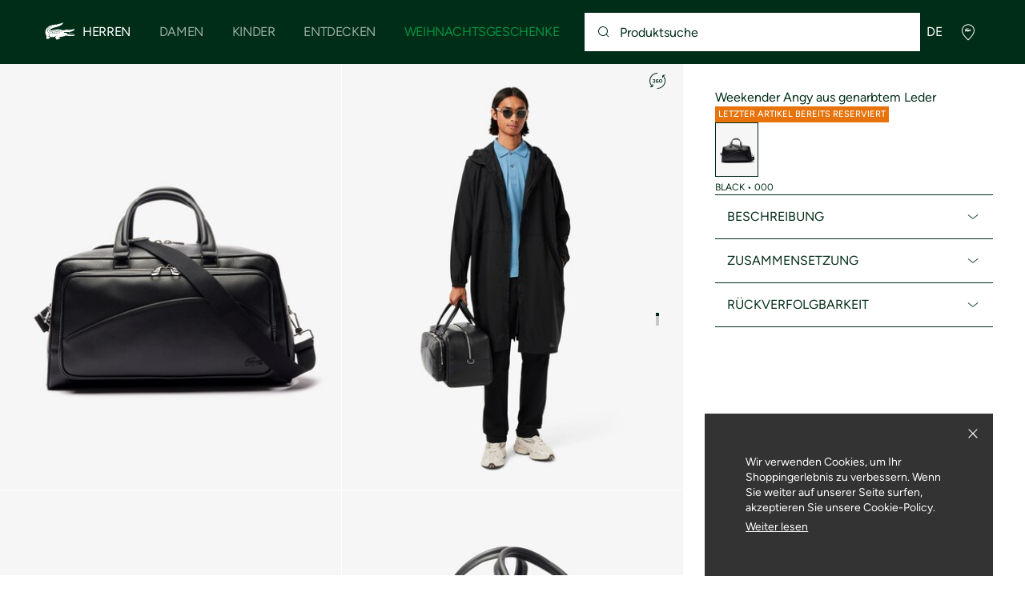

--- FILE ---
content_type: text/html;charset=UTF-8
request_url: https://global.lacoste.com/de/lacoste/herren/lederwaren-kleine-lederwaren/taschen/NH4566GY.html?color=000&size=00
body_size: 23964
content:
<!DOCTYPE html>







































































<html lang="de" prefix="og: http://ogp.me/ns#"
class="no-js  non-critical-loading partials-loading  light-header header-is-folded-down js-header-transparency"
style="--optional:&quot; (Optional)&quot;; --header-menu-height: 0px; --search-bar-height: 0px "

data-immersive-scope="mobile-only"

>
<head>








<script>(function(w,d,s,l,i,params,defer){w[l]=w[l]||[];w[l].push({'gtm.start':
new Date().getTime(),event:'gtm.js'});var f=d.getElementsByTagName(s)[0],
j=d.createElement(s),dl=l!='dataLayer'?'&l='+l:'';j.async=!defer;j.defer=!!defer;j.src=
'https://www.googletagmanager.com/gtm.js?id='+i+dl+params;f.parentNode.insertBefore(j,f);
if(window.gtagData){var n=new Date,t=new Date;t.setTime(n.getTime()+864e5*30),document.cookie="gtagSessionId="+(window.gtagData.session_id)+";expires="+t.toGMTString()+";path=/";}
})(window,document,'script','dataLayer','GTM-PJVJS4V','', true);</script>
<noscript><iframe src="https://www.googletagmanager.com/ns.html?id=GTM-PJVJS4V"
height="0" width="0" style="display:none;visibility:hidden"></iframe></noscript>
































<meta charset="utf-8" />






<link rel="alternate" href="https://www.lacoste.com/at/lacoste/herren/lederwaren-kleine-lederwaren/taschen/NH4566GY.html" hreflang="de-at" />



<link rel="alternate" href="https://www.lacoste.com/be/fr/lacoste/homme/sacs-petite-maroquinerie/sacs/NH4566GY.html" hreflang="fr-be" />



<link rel="alternate" href="https://www.lacoste.com/be/nl/lacoste/heren/lederwaren-klein-lederwaren/tassen/NH4566GY.html" hreflang="nl-be" />



<link rel="alternate" href="https://www.lacoste.com/ch/de/lacoste/herren/lederwaren-kleine-lederwaren/taschen/NH4566GY.html" hreflang="de-ch" />



<link rel="alternate" href="https://www.lacoste.com/ch/it/lacoste/uomo/pelletteria-piccola-pelletteria/borse/NH4566GY.html" hreflang="it-ch" />



<link rel="alternate" href="https://www.lacoste.com/ch/fr/lacoste/homme/sacs-petite-maroquinerie/sacs/NH4566GY.html" hreflang="fr-ch" />



<link rel="alternate" href="https://www.lacoste.com/ch/en/lacoste/men/bags-small-leather-goods/bags/NH4566GY.html" hreflang="en-ch" />



<link rel="alternate" href="https://www.lacoste.com/de/lacoste/herren/lederwaren-kleine-lederwaren/taschen/NH4566GY.html" hreflang="de-de" />



<link rel="alternate" href="https://www.lacoste.com/dk/lacoste/men/bags-small-leather-goods/bags/NH4566GY.html" hreflang="en-dk" />



<link rel="alternate" href="https://www.lacoste.com/es/lacoste/hombre/bolsos-pequena-marroquiner%C3%ADa/bolsos/NH4566GY.html" hreflang="es-es" />



<link rel="alternate" href="https://www.lacoste.com/fr/lacoste/homme/sacs-petite-maroquinerie/sacs/NH4566GY.html" hreflang="fr-fr" />



<link rel="alternate" href="https://www.lacoste.com/gb/lacoste/men/bags-small-leather-goods/bags/NH4566GY.html" hreflang="en-gb" />



<link rel="alternate" href="https://www.lacoste.com/id/id/lacoste-leather-goods/angy-grain-leather-weekend-bag/0100-LACNH4566GY.html" hreflang="id-id" />



<link rel="alternate" href="https://www.lacoste.com/id/en/lacoste-leather-goods/angy-leather-computer-pocket-weekend-bag/0100-LACNH4566GY.html" hreflang="en-id" />



<link rel="alternate" href="https://www.lacoste.com/ie/lacoste/men/bags-small-leather-goods/bags/NH4566GY.html" hreflang="en-ie" />



<link rel="alternate" href="https://www.lacoste.com/it/lacoste/uomo/pelletteria-piccola-pelletteria/borse/NH4566GY.html" hreflang="it-it" />



<link rel="alternate" href="https://www.lacoste.com/nl/lacoste/heren/lederwaren-klein-lederwaren/tassen/NH4566GY.html" hreflang="nl-nl" />



<link rel="alternate" href="https://www.lacoste.com/pt/lacoste/homem/marroquinaria-pequenos-artigos-em-couro/malas/NH4566GY.html" hreflang="pt-pt" />



<link rel="alternate" href="https://www.lacoste.com/se/lacoste/men/bags-small-leather-goods/bags/NH4566GY.html" hreflang="en-se" />



<link rel="alternate" href="https://www.lacoste.com/ca/en/lacoste/men/bags-leather-goods/bags/NH4566GY.html" hreflang="en-ca" />



<link rel="alternate" href="https://www.lacoste.com/ca/fr/lacoste/homme/sacs-et-articles-en-cuir/sacs/NH4566GY.html" hreflang="fr-ca" />



<link rel="alternate" href="https://www.lacoste.com/mx/lacoste/hombre/marroquineria/bolsos%2C-mochilas-y-crossbodys/NH4566GY.html" hreflang="es-mx" />



<link rel="alternate" href="https://www.lacoste.com/us/lacoste/men/bags-leather-goods/bags/NH4566GY.html" hreflang="en-us" />










<link rel="canonical" href="https://www.lacoste.com/de/" />










<title>Weekender Angy aus genarbtem Leder - Herren-Taschen: von Bauchtaschen bis Rucksäcken - Neu 2025 | Lacoste</title>




<meta name="description" content="Weekender Angy aus genarbtem Leder im offiziellen Lacoste Online Shop. Kaufen Sie die neue 2025 Kollektion und genie&szlig;en Sie kostenlosen Versand &amp; R&uuml;ckversand f&uuml;r die gesamte Marke Lacoste." />





<meta name="robots" content="noindex" />





<meta name="viewport" content="width=device-width, initial-scale=1.0, minimum-scale=1.0" />





<meta name="apple-mobile-web-app-capable" content="yes" />





<meta name="theme-color" content="#ffffff" />





<meta name="msapplication-tap-highlight" content="no" />





<meta name="google-site-verification" content="oUwmx7IBI9qWigf1YpTjy4-x-jH3D-zgc72eGpOt3Es" />







<link
rel="preload"
as="image"
media="(min-width:1920px)"
href="https://image1.lacoste.com/dw/image/v2/AAQM_PRD/on/demandware.static/Sites-INT-Site/Sites-master/de/dw80b6ee41/NH4566GY_000_24.jpg?imwidth=620&amp;impolicy=pctp 1x"

imagesrcset="https://image1.lacoste.com/dw/image/v2/AAQM_PRD/on/demandware.static/Sites-INT-Site/Sites-master/de/dw80b6ee41/NH4566GY_000_24.jpg?imwidth=620&amp;impolicy=pctp 1x, https://image1.lacoste.com/dw/image/v2/AAQM_PRD/on/demandware.static/Sites-INT-Site/Sites-master/de/dw80b6ee41/NH4566GY_000_24.jpg?imwidth=1220&amp;impolicy=pctp 2x"

fetchpriority="high"
/>

<link
rel="preload"
as="image"
media="(min-width:1501px) and (max-width: 1919px)"
href="https://image1.lacoste.com/dw/image/v2/AAQM_PRD/on/demandware.static/Sites-INT-Site/Sites-master/de/dw80b6ee41/NH4566GY_000_24.jpg?imwidth=480&amp;impolicy=pctp 1x"

imagesrcset="https://image1.lacoste.com/dw/image/v2/AAQM_PRD/on/demandware.static/Sites-INT-Site/Sites-master/de/dw80b6ee41/NH4566GY_000_24.jpg?imwidth=480&amp;impolicy=pctp 1x, https://image1.lacoste.com/dw/image/v2/AAQM_PRD/on/demandware.static/Sites-INT-Site/Sites-master/de/dw80b6ee41/NH4566GY_000_24.jpg?imwidth=960&amp;impolicy=pctp 2x"

fetchpriority="high"
/>

<link
rel="preload"
as="image"
media="(min-width:1191px) and (max-width: 1500px)"
href="https://image1.lacoste.com/dw/image/v2/AAQM_PRD/on/demandware.static/Sites-INT-Site/Sites-master/de/dw80b6ee41/NH4566GY_000_24.jpg?imwidth=380&amp;impolicy=pctp 1x"

imagesrcset="https://image1.lacoste.com/dw/image/v2/AAQM_PRD/on/demandware.static/Sites-INT-Site/Sites-master/de/dw80b6ee41/NH4566GY_000_24.jpg?imwidth=380&amp;impolicy=pctp 1x, https://image1.lacoste.com/dw/image/v2/AAQM_PRD/on/demandware.static/Sites-INT-Site/Sites-master/de/dw80b6ee41/NH4566GY_000_24.jpg?imwidth=760&amp;impolicy=pctp 2x"

fetchpriority="high"
/>

<link
rel="preload"
as="image"
media="(min-width:768px) and (max-width: 1190px)"
href="https://image1.lacoste.com/dw/image/v2/AAQM_PRD/on/demandware.static/Sites-INT-Site/Sites-master/de/dw80b6ee41/NH4566GY_000_24.jpg?imwidth=760&amp;impolicy=pctp 1x"

imagesrcset="https://image1.lacoste.com/dw/image/v2/AAQM_PRD/on/demandware.static/Sites-INT-Site/Sites-master/de/dw80b6ee41/NH4566GY_000_24.jpg?imwidth=760&amp;impolicy=pctp 1x, https://image1.lacoste.com/dw/image/v2/AAQM_PRD/on/demandware.static/Sites-INT-Site/Sites-master/de/dw80b6ee41/NH4566GY_000_24.jpg?imwidth=1540&amp;impolicy=pctp 2x"

fetchpriority="high"
/>

<link
rel="preload"
as="image"
media="(min-width:375px) and (max-width: 767px)"
href="https://image1.lacoste.com/dw/image/v2/AAQM_PRD/on/demandware.static/Sites-INT-Site/Sites-master/de/dw80b6ee41/NH4566GY_000_24.jpg?imwidth=380&amp;impolicy=pctp 1x"

imagesrcset="https://image1.lacoste.com/dw/image/v2/AAQM_PRD/on/demandware.static/Sites-INT-Site/Sites-master/de/dw80b6ee41/NH4566GY_000_24.jpg?imwidth=380&amp;impolicy=pctp 1x, https://image1.lacoste.com/dw/image/v2/AAQM_PRD/on/demandware.static/Sites-INT-Site/Sites-master/de/dw80b6ee41/NH4566GY_000_24.jpg?imwidth=760&amp;impolicy=pctp 2x"

fetchpriority="high"
/>

<link
rel="preload"
as="image"
media="(min-width:320px) and (max-width: 374px)"
href="https://image1.lacoste.com/dw/image/v2/AAQM_PRD/on/demandware.static/Sites-INT-Site/Sites-master/de/dw80b6ee41/NH4566GY_000_24.jpg?imwidth=320&amp;impolicy=pctp"

fetchpriority="high"
/>







<meta property="og:type" content="product" />







<meta property="og:title" content="Weekender Angy aus genarbtem Leder" />







<meta property="og:description" content="Perfekt f&uuml;r das Wochenende: Diese Tasche ist von der Form des Tennisschl&auml;gers inspiriert. Moderne Gr&ouml;&szlig;e, 2 praktische Taschen und ein Laptopfach: Platz f&uuml;r all Ihre Essentials oder Arbeitsunterlagen." />







<meta property="og:url" content="https://global.lacoste.com/de/lacoste/herren/lederwaren-kleine-lederwaren/taschen/NH4566GY.html?color=000&amp;size=00" />







<meta property="og:product:price:amount" content="295.0" />







<meta property="og:product:price:currency" content="EUR" />







<meta property="og:image" content="https://image1.lacoste.com/dw/image/v2/AAQM_PRD/on/demandware.static/Sites-INT-Site/Sites-master/de/dw80b6ee41/NH4566GY_000_24.jpg" />







<meta property="og:product:material" content="No trad: Polyurethan (100%) / No trad: Vachetteleder (100%)" />







<meta property="og:product:color" content="BLACK" />







<meta property="og:product:availability" content="INSTOCK" />







<meta property="og:product:size" content="One Size" />


















<link rel="apple-touch-icon" href="https://static1.lacoste.com/static/on/demandware.static/Sites-INT-Site/-/de/dw8482cb65/img/pwa/ios/icon-512x512.png">
<link rel="apple-touch-icon" sizes="152x152" href="https://static1.lacoste.com/static/on/demandware.static/Sites-INT-Site/-/de/dwd4182fae/img/pwa/ios/icon-152x152.png" />
<link rel="apple-touch-icon" sizes="192x192" href="https://static1.lacoste.com/static/on/demandware.static/Sites-INT-Site/-/de/dw500d6f69/img/pwa/ios/icon-192x192.png" />
<link rel="apple-touch-icon" sizes="512x512" href="https://static1.lacoste.com/static/on/demandware.static/Sites-INT-Site/-/de/dw8482cb65/img/pwa/ios/icon-512x512.png" />
<link rel="icon" type="image/png" sizes="32x32" href="https://static1.lacoste.com/static/on/demandware.static/Sites-INT-Site/-/de/dwce597b45/img/favicon-32x32.png" />
<link rel="icon" type="image/png" sizes="16x16" href="https://static1.lacoste.com/static/on/demandware.static/Sites-INT-Site/-/de/dwb59619e6/img/favicon-16x16.png" />










<link rel="dns-prefetch" href="//www.googletagmanager.com" />
<link rel="dns-prefetch" href="//s.go-mpulse.net" />


<link rel="preconnect" href="//image1.lacoste.com" crossorigin />
<link rel="preconnect" href="//static1.lacoste.com" crossorigin />


<link rel="preload" href="https://static1.lacoste.com/static/on/demandware.static/Sites-INT-Site/-/de/v1765243410415/js/framework/base/croco.js" as="script" crossorigin />
<link rel="preload" href="https://static1.lacoste.com/static/on/demandware.static/Sites-INT-Site/-/de/v1765243410415/js/framework/base/config.js" as="script" crossorigin />
<link rel="preload" href="https://static1.lacoste.com/static/on/demandware.static/Sites-INT-Site/-/de/v1765243410415/js/framework/base/loader.js" as="script" crossorigin />
<link rel="preload" href="https://static1.lacoste.com/static/on/demandware.static/Sites-INT-Site/-/de/v1765243410415/js/framework/base/popin.js" as="script" crossorigin />
<link rel="preload" href="https://static1.lacoste.com/static/on/demandware.static/Sites-INT-Site/-/de/v1765243410415/js/framework/base/mediator.js" as="script" crossorigin />


<link rel="preload" href="https://static1.lacoste.com/static/on/demandware.static/Sites-INT-Site/-/de/v1765243410415/fonts/Figtree-VariableFont.woff2" as="font" type="font/woff2" crossorigin="anonymous" />




<link rel="preload" href="https://static1.lacoste.com/static/on/demandware.static/Sites-INT-Site/-/de/v1765243410415/js/framework/components/search/algolia-pdp-behavior.js" as="script" crossorigin />

<link rel="preload" href="https://static1.lacoste.com/static/on/demandware.static/Sites-INT-Site/-/de/v1765243410415/js/critical/pdp-critical.js" as="script" crossorigin />





<link rel="stylesheet" href="https://static1.lacoste.com/static/on/demandware.static/Sites-INT-Site/-/de/v1765243410415/css/critical/critical.css" />




<link rel="stylesheet" href="https://static1.lacoste.com/static/on/demandware.static/Sites-INT-Site/-/de/v1765243410415/css/critical/pdp-critical.css" />



<link rel="stylesheet" href="https://static1.lacoste.com/static/on/demandware.static/Sites-INT-Site/-/de/v1765243410415/css/non-critical/non-critical.css" media="print" onload="this.media='all'; this.onload=null;" />
<noscript><link rel="stylesheet" href="https://static1.lacoste.com/static/on/demandware.static/Sites-INT-Site/-/de/v1765243410415/css/non-critical/non-critical.css" /></noscript>



<link rel="stylesheet" href="https://static1.lacoste.com/static/on/demandware.static/Sites-INT-Site/-/de/v1765243410415/css/non-critical/pdp-non-critical.css" media="print" onload="this.media='all'; this.onload=null;" />
<noscript><link rel="stylesheet" href="https://static1.lacoste.com/static/on/demandware.static/Sites-INT-Site/-/de/v1765243410415/css/non-critical/pdp-non-critical.css" /></noscript>
















<script>
var criticalReady=function(){var a=!1,n=new Set;function r(){a=!0,n.forEach(function(a){a()}),n.clear()}return function c(){var t=1===c.arguments.length?c.arguments[0]:null;t?(n.add(t),a&&r()):(performance.mark("criticalReady_dispatch"),r())}}();
</script>







<script>window.provideResourceData=function(o){for(var w in window.Lacoste=window.Lacoste||{},o)window.Lacoste[w]=o[w]};</script>

<script itemprop="lacoste-resource" src="/on/demandware.store/Sites-INT-Site/de/ResourceController-All?format=jsonp&amp;version=light&amp;callback=provideResourceData"></script>

<script src="https://static1.lacoste.com/static/on/demandware.static/Sites-INT-Site/-/de/v1765243410415/js/polyfills/vh.fix.min.js"></script>







<script>if('serviceWorker' in navigator){navigator.serviceWorker.register('/on/demandware.store/Sites-INT-Site/de/PwaController-UninstallServiceWorker');}</script>


<script type="module" async src="https://static1.lacoste.com/static/on/demandware.static/Sites-INT-Site/-/de/v1765243410415/js/critical/critical.js"></script>







<script type="module" async src="https://static1.lacoste.com/static/on/demandware.static/Sites-INT-Site/-/de/v1765243410415/js/critical/pdp-critical.js"></script>





<script>
const toucheventsClass="ontouchstart"in window||window.DocumentTouch&&document instanceof window.DocumentTouch?"touchevents":"no-touchevents",$documentElement=document.documentElement;$documentElement.classList.add(toucheventsClass),$documentElement.classList.remove("no-js"),$documentElement.classList.add("js");
</script>






<script>window.didomiConfig = {languages:{enabled:["en","es","fr","de","it"],default:"de"}};window.gdprAppliesGlobally=true;(function(){function n(e){if(!window.frames[e]){if(document.body&&document.body.firstChild){var t=document.body;var r=document.createElement("iframe");r.style.display="none";r.name=e;r.title=e;t.insertBefore(r,t.firstChild)}
else{setTimeout(function(){n(e)},5)}}}function e(r,a,o,c,s){function e(e,t,r,n){if(typeof r!=="function"){return}if(!window[a]){window[a]=[]}var i=false;if(s){i=s(e,n,r)}if(!i){window[a].push({command:e,version:t,callback:r,parameter:n})}}e.stub=true;e.stubVersion=2;function t(n){if(!window[r]||window[r].stub!==true){return}if(!n.data){return}var i=typeof n.data==="string";var e;try{e=i?JSON.parse(n.data):n.data}catch(t){return}if(e[o]){var a=e[o];window[r](a.command,a.version,function(e,t){var r={};r[c]={returnValue:e,success:t,callId:a.callId};n.source.postMessage(i?JSON.stringify(r):r,"*")},a.parameter)}}if(typeof window[r]!=="function"){window[r]=e;if(window.addEventListener){window.addEventListener("message",t,false)}else{window.attachEvent("onmessage",t)}}}e("__tcfapi","__tcfapiBuffer","__tcfapiCall","__tcfapiReturn");n("__tcfapiLocator");(function(e,t){var r=document.createElement("link");r.rel="preconnect";r.as="script";var n=document.createElement("link");n.rel="dns-prefetch";n.as="script";var i=document.createElement("link");i.rel="preload";i.as="script";var a=document.createElement("script");a.id="spcloader";a.type="text/javascript";a["async"]=true;a.charset="utf-8";var o="https://sdk.privacy-center.org/"+e+"/loader.js?target_type=notice&target="+t;if(window.didomiConfig&&window.didomiConfig.user){var c=window.didomiConfig.user;var s=c.country;var d=c.region;if(s){o=o+"&country="+s;if(d){o=o+"&region="+d}}}r.href="https://sdk.privacy-center.org/";n.href="https://sdk.privacy-center.org/";i.href=o;a.src=o;var f=document.getElementsByTagName("script")[0];f.parentNode.insertBefore(r,f);f.parentNode.insertBefore(n,f);f.parentNode.insertBefore(i,f);f.parentNode.insertBefore(a,f)})('c4b94491-7507-4531-9592-bb109817d4ab', 'iZiDVybZ')})();</script>











<script defer type="module" src="https://static1.lacoste.com/static/on/demandware.static/Sites-INT-Site/-/de/v1765243410415/js/non-critical/non-critical.js"></script>






<script defer type="module" src="https://static1.lacoste.com/static/on/demandware.static/Sites-INT-Site/-/de/v1765243410415/js/non-critical/pdp-non-critical.js"></script>

























<script type="text/javascript">
window.a11y = {
labels: {"NAV.PREVIOUS":"Back to the previous menu","POPIN.CLOSE_NOTIFICATION":"Close this notification adding to cart","POPIN.CLOSE_GENERIC":"Close","POPIN.CLOSE_MENU":"Close the menu","POPIN.CLOSE_ZOOM":"Close the zoom window","FILTERS.SELECT_COLOR":"Select this color","FILTERS.SELECTED_COLOR":"Selected color","FILTERS.SELECT":"Select","FILTERS.SELECTED":"Selected","PRICES.SALES_PRICE":"Preis nach Rabatt: {0}","PRICES.STANDARD_PRICE":"Originalpreis vor Rabatt: {0}","SEARCH.FILTER_GROUP":"Filtergruppe {0}","SEARCH.SORT_GROUP":"Ergebnisse sortieren","GALLERY_PDP.GALLERY_PAGINATION":"Bild {0} von {1}","PDP.COLOR_SELECTOR":"Liste der Varianten","PDP.COLOR_SELECTED":"ausgewählt","PDP.MORE_VARIATIONS":"{0} Weitere Varianten anzeigen"}
};
</script>

<script type="text/javascript">//<!--
/* <![CDATA[ (head-active_data.js) */
var dw = (window.dw || {});
dw.ac = {
    _analytics: null,
    _events: [],
    _category: "",
    _searchData: "",
    _anact: "",
    _anact_nohit_tag: "",
    _analytics_enabled: "false",
    _timeZone: "Europe/Paris",
    _capture: function(configs) {
        if (Object.prototype.toString.call(configs) === "[object Array]") {
            configs.forEach(captureObject);
            return;
        }
        dw.ac._events.push(configs);
    },
	capture: function() { 
		dw.ac._capture(arguments);
		// send to CQ as well:
		if (window.CQuotient) {
			window.CQuotient.trackEventsFromAC(arguments);
		}
	},
    EV_PRD_SEARCHHIT: "searchhit",
    EV_PRD_DETAIL: "detail",
    EV_PRD_RECOMMENDATION: "recommendation",
    EV_PRD_SETPRODUCT: "setproduct",
    applyContext: function(context) {
        if (typeof context === "object" && context.hasOwnProperty("category")) {
        	dw.ac._category = context.category;
        }
        if (typeof context === "object" && context.hasOwnProperty("searchData")) {
        	dw.ac._searchData = context.searchData;
        }
    },
    setDWAnalytics: function(analytics) {
        dw.ac._analytics = analytics;
    },
    eventsIsEmpty: function() {
        return 0 == dw.ac._events.length;
    }
};
/* ]]> */
// -->
</script>
<script type="text/javascript">//<!--
/* <![CDATA[ (head-cquotient.js) */
var CQuotient = window.CQuotient = {};
CQuotient.clientId = 'aaqm-INT';
CQuotient.realm = 'AAQM';
CQuotient.siteId = 'INT';
CQuotient.instanceType = 'prd';
CQuotient.locale = 'de';
CQuotient.fbPixelId = '__UNKNOWN__';
CQuotient.activities = [];
CQuotient.cqcid='';
CQuotient.cquid='';
CQuotient.cqeid='';
CQuotient.cqlid='';
CQuotient.apiHost='api.cquotient.com';
/* Turn this on to test against Staging Einstein */
/* CQuotient.useTest= true; */
CQuotient.useTest = ('true' === 'false');
CQuotient.initFromCookies = function () {
	var ca = document.cookie.split(';');
	for(var i=0;i < ca.length;i++) {
	  var c = ca[i];
	  while (c.charAt(0)==' ') c = c.substring(1,c.length);
	  if (c.indexOf('cqcid=') == 0) {
		CQuotient.cqcid=c.substring('cqcid='.length,c.length);
	  } else if (c.indexOf('cquid=') == 0) {
		  var value = c.substring('cquid='.length,c.length);
		  if (value) {
		  	var split_value = value.split("|", 3);
		  	if (split_value.length > 0) {
			  CQuotient.cquid=split_value[0];
		  	}
		  	if (split_value.length > 1) {
			  CQuotient.cqeid=split_value[1];
		  	}
		  	if (split_value.length > 2) {
			  CQuotient.cqlid=split_value[2];
		  	}
		  }
	  }
	}
}
CQuotient.getCQCookieId = function () {
	if(window.CQuotient.cqcid == '')
		window.CQuotient.initFromCookies();
	return window.CQuotient.cqcid;
};
CQuotient.getCQUserId = function () {
	if(window.CQuotient.cquid == '')
		window.CQuotient.initFromCookies();
	return window.CQuotient.cquid;
};
CQuotient.getCQHashedEmail = function () {
	if(window.CQuotient.cqeid == '')
		window.CQuotient.initFromCookies();
	return window.CQuotient.cqeid;
};
CQuotient.getCQHashedLogin = function () {
	if(window.CQuotient.cqlid == '')
		window.CQuotient.initFromCookies();
	return window.CQuotient.cqlid;
};
CQuotient.trackEventsFromAC = function (/* Object or Array */ events) {
try {
	if (Object.prototype.toString.call(events) === "[object Array]") {
		events.forEach(_trackASingleCQEvent);
	} else {
		CQuotient._trackASingleCQEvent(events);
	}
} catch(err) {}
};
CQuotient._trackASingleCQEvent = function ( /* Object */ event) {
	if (event && event.id) {
		if (event.type === dw.ac.EV_PRD_DETAIL) {
			CQuotient.trackViewProduct( {id:'', alt_id: event.id, type: 'raw_sku'} );
		} // not handling the other dw.ac.* events currently
	}
};
CQuotient.trackViewProduct = function(/* Object */ cqParamData){
	var cq_params = {};
	cq_params.cookieId = CQuotient.getCQCookieId();
	cq_params.userId = CQuotient.getCQUserId();
	cq_params.emailId = CQuotient.getCQHashedEmail();
	cq_params.loginId = CQuotient.getCQHashedLogin();
	cq_params.product = cqParamData.product;
	cq_params.realm = cqParamData.realm;
	cq_params.siteId = cqParamData.siteId;
	cq_params.instanceType = cqParamData.instanceType;
	cq_params.locale = CQuotient.locale;
	
	if(CQuotient.sendActivity) {
		CQuotient.sendActivity(CQuotient.clientId, 'viewProduct', cq_params);
	} else {
		CQuotient.activities.push({activityType: 'viewProduct', parameters: cq_params});
	}
};
/* ]]> */
// -->
</script>









<script>
function deepCopy(e){if("object"!=typeof e||null===e)return e;let r,n;if(e instanceof Array){let t;for(r=[],n=0,t=e.length;n<t;n++)r[n]=deepCopy(e[n]);return r}for(n in r={},e)e.hasOwnProperty(n)&&(r[n]=deepCopy(e[n]));return r}
function sendDatalayerEvent(e){window.dataLayer=window.dataLayer||[],window.dataLayer.push(e),window.Lacoste&&window.Lacoste.siteprefs&&window.Lacoste.siteprefs.IS_DEV_MODE&&console.log("%c[***TRACKING***]","color: #b70e60; font-weight: bold",e)}
</script>
















































<script type="text/javascript">
const pageViewData = {};

Object.assign(pageViewData, {"page_data":{"environment":"prod","country":"INT","language":"de","name":"Weekender Angy aus genarbtem Leder","category":"product","subcategory":"Lacoste_Men_LeatherGoods_Bags"}});
Object.assign(pageViewData, {"user_data":{"user_type":"guest","login_status":false}});
const serverSideTrackingUrls = {};
Object.assign(serverSideTrackingUrls, {"sendSelectItemEventUrl":"/on/demandware.store/Sites-INT-Site/de/Context-SendSelectItemEvent?type=product&id=NH4566GY-000","sendKleepTrackingUrl":"/on/demandware.store/Sites-INT-Site/de/Kleep-SendTracking"});
window.serverSideTrackingUrls = serverSideTrackingUrls;

sendDatalayerEvent({'event': 'page_view', ...pageViewData});
window.pageViewData = deepCopy(pageViewData);
</script>


















































<script>
sendDatalayerEvent({"event":"view_item","ecommerce":{"value":295,"currency":"EUR","items":[{"index":1,"item_id":"NH4566GY-000","item_name":"Weekender Angy aus genarbtem Leder","item_category":"SPW","item_category2":"S","item_category3":"MAN","item_category4":"DUFFLE BAG","item_variant":"000","size_availability":100,"item_list_id":"NH4566GY-000","item_list_name":"product","price":295,"full_price":295,"discount":0,"currency":"EUR"}]}});
</script>


















<style>
.tile-swatches-enabled--hidden {display: none !important;}

</style>



<script>(window.BOOMR_mq=window.BOOMR_mq||[]).push(["addVar",{"rua.upush":"false","rua.cpush":"false","rua.upre":"false","rua.cpre":"false","rua.uprl":"false","rua.cprl":"false","rua.cprf":"false","rua.trans":"SJ-67c94254-ae11-43fd-b9af-2b0398d4c052","rua.cook":"false","rua.ims":"false","rua.ufprl":"false","rua.cfprl":"false","rua.isuxp":"false","rua.texp":"norulematch","rua.ceh":"false","rua.ueh":"false","rua.ieh.st":"0"}]);</script>
                              <script>!function(e){var n="https://s.go-mpulse.net/boomerang/";if("False"=="True")e.BOOMR_config=e.BOOMR_config||{},e.BOOMR_config.PageParams=e.BOOMR_config.PageParams||{},e.BOOMR_config.PageParams.pci=!0,n="https://s2.go-mpulse.net/boomerang/";if(window.BOOMR_API_key="RM58L-XX742-PYGAX-LWS3F-XDSUD",function(){function e(){if(!r){var e=document.createElement("script");e.id="boomr-scr-as",e.src=window.BOOMR.url,e.async=!0,o.appendChild(e),r=!0}}function t(e){r=!0;var n,t,a,i,d=document,O=window;if(window.BOOMR.snippetMethod=e?"if":"i",t=function(e,n){var t=d.createElement("script");t.id=n||"boomr-if-as",t.src=window.BOOMR.url,BOOMR_lstart=(new Date).getTime(),e=e||d.body,e.appendChild(t)},!window.addEventListener&&window.attachEvent&&navigator.userAgent.match(/MSIE [67]\./))return window.BOOMR.snippetMethod="s",void t(o,"boomr-async");a=document.createElement("IFRAME"),a.src="about:blank",a.title="",a.role="presentation",a.loading="eager",i=(a.frameElement||a).style,i.width=0,i.height=0,i.border=0,i.display="none",o.appendChild(a);try{O=a.contentWindow,d=O.document.open()}catch(_){n=document.domain,a.src="javascript:var d=document.open();d.domain='"+n+"';void 0;",O=a.contentWindow,d=O.document.open()}if(n)d._boomrl=function(){this.domain=n,t()},d.write("<bo"+"dy onload='document._boomrl();'>");else if(O._boomrl=function(){t()},O.addEventListener)O.addEventListener("load",O._boomrl,!1);else if(O.attachEvent)O.attachEvent("onload",O._boomrl);d.close()}function a(e){window.BOOMR_onload=e&&e.timeStamp||(new Date).getTime()}if(!window.BOOMR||!window.BOOMR.version&&!window.BOOMR.snippetExecuted){window.BOOMR=window.BOOMR||{},window.BOOMR.snippetStart=(new Date).getTime(),window.BOOMR.snippetExecuted=!0,window.BOOMR.snippetVersion=14,window.BOOMR.url=n+"RM58L-XX742-PYGAX-LWS3F-XDSUD";var i=document.currentScript||document.getElementsByTagName("script")[0],o=i.parentNode,r=!1,d=document.createElement("link");if(d.relList&&"function"==typeof d.relList.supports&&d.relList.supports("preload")&&"as"in d)window.BOOMR.snippetMethod="p",d.href=window.BOOMR.url,d.rel="preload",d.as="script",d.addEventListener("load",e),d.addEventListener("error",function(){t(!0)}),setTimeout(function(){if(!r)t(!0)},3e3),BOOMR_lstart=(new Date).getTime(),o.appendChild(d);else t(!1);if(window.addEventListener)window.addEventListener("load",a,!1);else if(window.attachEvent)window.attachEvent("onload",a)}}(),"".length>0)if(e&&"performance"in e&&e.performance&&"function"==typeof e.performance.setResourceTimingBufferSize)e.performance.setResourceTimingBufferSize();!function(){if(BOOMR=e.BOOMR||{},BOOMR.plugins=BOOMR.plugins||{},!BOOMR.plugins.AK){var n="false"=="true"?1:0,t="",a="amjg6eixfuxmi2jyvgpq-f-7b87a4b01-clientnsv4-s.akamaihd.net",i="false"=="true"?2:1,o={"ak.v":"39","ak.cp":"377085","ak.ai":parseInt("235280",10),"ak.ol":"0","ak.cr":8,"ak.ipv":4,"ak.proto":"h2","ak.rid":"d3105826","ak.r":47370,"ak.a2":n,"ak.m":"dsca","ak.n":"essl","ak.bpcip":"3.18.111.0","ak.cport":53062,"ak.gh":"23.208.24.68","ak.quicv":"","ak.tlsv":"tls1.3","ak.0rtt":"","ak.0rtt.ed":"","ak.csrc":"-","ak.acc":"","ak.t":"1765321119","ak.ak":"hOBiQwZUYzCg5VSAfCLimQ==R+W+4ujifH6lOvBZarWdINg7bGUhmLNiMER7iblggJaZGRWOND9LhVHFrsTz6nAll9y9bk6SgWspSF+Efu2QcbVCNo56heBVawofxaX9VXcGntk+rD8OKPcvksa2CqBtV6JR3E2HOFJahKgejQGxMey7KcPfs0ApKwmEFIPZ1pRZ7d+0MviSeZ/texo90ulUZkt8Gs4BQL3gCIt+Y3HY9WBcd61nkGn8GImd4f6CtLf1Kg2BVc9ZJyrH7mohW6ibAf2fsN8yWdKUE4icAz5MvTyFSsGe7uVcGBR37cw47TJSl9bMoqojG9ZgujkEj3Pqz9L0ogVDCltaUH9ZHG9/3NFsY4DNc/EWRgciPmxxWTbZKjiqTDnNmOOvDfh160E0epP34aw/46huzQ4S8PfVwVD7/iOAawCf5BzZf4Cl0XA=","ak.pv":"735","ak.dpoabenc":"","ak.tf":i};if(""!==t)o["ak.ruds"]=t;var r={i:!1,av:function(n){var t="http.initiator";if(n&&(!n[t]||"spa_hard"===n[t]))o["ak.feo"]=void 0!==e.aFeoApplied?1:0,BOOMR.addVar(o)},rv:function(){var e=["ak.bpcip","ak.cport","ak.cr","ak.csrc","ak.gh","ak.ipv","ak.m","ak.n","ak.ol","ak.proto","ak.quicv","ak.tlsv","ak.0rtt","ak.0rtt.ed","ak.r","ak.acc","ak.t","ak.tf"];BOOMR.removeVar(e)}};BOOMR.plugins.AK={akVars:o,akDNSPreFetchDomain:a,init:function(){if(!r.i){var e=BOOMR.subscribe;e("before_beacon",r.av,null,null),e("onbeacon",r.rv,null,null),r.i=!0}return this},is_complete:function(){return!0}}}}()}(window);</script></head>
<body>


<script>!function(){var t=document.documentElement.offsetWidth?window.innerWidth-document.documentElement.offsetWidth:0;document.documentElement.style.setProperty('--scrollbar-width',t+'px')}();</script>


<script>performance.mark('body_start');</script>






<ul class="skip-links l-padding--small padding-1 font-medium" tabindex="-1">

<li class="">
<a href="#main-content" class="skip-link l-inline-block" role="button">
Zum Inhalt gehen
</a>
</li>

<li class="no-tab no-mob">
<a href="#main-menu" class="skip-link l-inline-block" role="button">
Menü
</a>
</li>

<li class="">
<a href="#search-input" class="skip-link l-inline-block" role="button">
Suche
</a>
</li>

<li class="">
<a href="#menu-icons" class="skip-link l-inline-block" role="button">
Zum Kundenmenü gehen
</a>
</li>

</ul>







    
	 

	




















































<header role="banner" class="headerrefit padding-d-1 flex flex--align-center js-header">
<div class="headerrefit-logo logo">














































<a class="l-block checkout-v1-logo " href="/de/homepage">







<svg role="presentation"
class="icon-svg icon-logo-crocodile"


viewBox="0 0 50 23"
>
<use xmlns:xlink="http://www.w3.org/1999/xlink" xlink:href="/on/demandware.static/Sites-INT-Site/-/de/v1765243410415/img/svg/critical.svg#icon-crocodile"></use>
</svg>




</a>
</div>



<button
class="js-burger-button headerrefit-burger no-desk burger flex cursor-pointer "
type="button" aria-label="&Ouml;ffnen Sie das Hauptmen&uuml;"
data-aria-open-label="&Ouml;ffnen Sie das Hauptmen&uuml;"
data-aria-close-label="Schlie&szlig;en Sie das Hauptmen&uuml;">
<span class="burger-box flex l-relative">
<span class="burger-inner l-block"></span>
</span>
</button>

<nav class="headerrefit-nav js-menu-main" id="main-menu" tabindex="-1">























































<div data-menu="Lacoste_Men"
class="js-nav-cookie mt-horizontal-scroll l-overflow-without-scrollbar header-collapsing-nav-wrapper l-display-grid">
<ul role="menubar" id="js-main-nav" class="main-nav flex flex--align-center"
aria-label="Hauptnavigation">


<li
class="js-submenu-disclosure main-nav-item flex flex--align-center flex-mt--align-self-end is-active">





















<a
class="main-nav-link font-d-medium d-upper-case font-large flex flex--align-center has-submenu"
href="//global.lacoste.com/de/herren.html"







data-area='header level 1' data-id='Lacoste_Men'
>
Herren
</a>




<button
class="js-primary-disclosure-trigger main-nav-button font-d-medium d-upper-case font-large flex flex--align-center"
aria-haspopup="true" aria-expanded="true"
aria-label="&Ouml;ffnen Sie den Untermen&uuml; Herren"
aria-controls="submenu-Lacoste_Men"  data-area="header level 1"
data-id="Lacoste_Men">
<span aria-hidden="true" class="d-visually-hidden">
Herren
</span>






<svg role="presentation"
class="icon-svg main-nav-chevron medium-icon"
aria-hidden="true"


>
<use xmlns:xlink="http://www.w3.org/1999/xlink" xlink:href="/on/demandware.static/Sites-INT-Site/-/de/v1765243410415/img/svg/non-critical.svg#icon-chevron-down"></use>
</svg>



</button>
<div data-scroll-mask-viewport="desktopOnly" id="submenu-Lacoste_Men"
class="js-nav-scrolltop-on-open js-horizontal-scroll-mask nav-submenu horizontal-scroll-mask">
<ul role="menu"
aria-label="Untermen&uuml; Herren"
class="js-nav-submenu-scroller js-nav-level-2 js-scroller horizontal-scroll-mask-scroller l-overflow-without-scrollbar nav-submenu-list flex flex--align-center font-medium">

<li class="nav-submenu-item nav-submenu-item--home flex flex--align-center no-desk">


















<a
class="nav-submenu-button font-d-medium flex font-bold flex--align-center"
href="//global.lacoste.com/de/herren.html"







data-area='header level 1' data-id='Lacoste_Men'
>
Lacoste f&uuml;r M&auml;nner anzeigen
</a>


</li>







<li
class="js-panel-disclosure nav-submenu-item flex flex--align-center">

<button data-area="header level 2" data-id="Lacoste_Men_New_In"
aria-haspopup="true" aria-expanded="false"
data-aria-open-label="&Ouml;ffnen Sie den Untermen&uuml; Herren/Neu"
data-aria-close-label="Schlie&szlig;en Sie den Untermen&uuml; Herren/Neu" aria-label="&Ouml;ffnen Sie den Untermen&uuml; Herren/Neu"
aria-controls="panel-Lacoste_Men_New_In" 
class="js-primary-disclosure-trigger nav-submenu-button font-d-medium upper-case d-upper-case flex font-bold flex--align-center">
<span aria-hidden="true" class="m-white-space-wrap text-m-left">
Neu</span>
<span class="nav-submenu-chevron flex flex--align-center">






<svg role="presentation"
class="icon-svg  medium-icon"
aria-hidden="true"


>
<use xmlns:xlink="http://www.w3.org/1999/xlink" xlink:href="/on/demandware.static/Sites-INT-Site/-/de/v1765243410415/img/svg/non-critical.svg#icon-chevron-down"></use>
</svg>



</span>
</button>
<section role="menu"
aria-label="Untermen&uuml; Herren/Neu"
id="panel-Lacoste_Men_New_In"
class="js-nav-scrolltop-on-open nav-panel font-medium">
<button class="nav-panel-close-button" aria-haspopup="true"
aria-expanded="false" aria-controls="panel-Lacoste_Men_New_In"
aria-label="Schlie&szlig;en Sie den Untermen&uuml; Herren/Neu">
<span aria-hidden="true" class="nav-panel-back-icon">






<svg role="presentation"
class="icon-svg nav-panel-arrow-svg xlarge-icon"
aria-hidden="true"


>
<use xmlns:xlink="http://www.w3.org/1999/xlink" xlink:href="/on/demandware.static/Sites-INT-Site/-/de/v1765243410415/img/svg/non-critical.svg#icon-back-arrow"></use>
</svg>



</span>
<span aria-hidden="true" class="nav-panel-back-prev-category-label">
Herren&nbsp;/&nbsp;
</span>
<span aria-hidden="true" class="nav-panel-back-category-label">
Neu
</span>
</button>


<ul class="nav-panel-column custom-scrollbar nav-panel-column--tags">

<li class="js-tag-item nav-panel-item flex flex--align-center"


>



















<a
class="nav-panel-tag-link font-medium upper-case flex flex--align-center"
href="//global.lacoste.com/de/lacoste/herren/neu/"







data-area='header thematics' data-id='Lacoste_Men_New_In'
>
Alle Herren Neuheiten
</a>


</li>

<li class="js-tag-item nav-panel-item flex flex--align-center"


>



















<a
class="nav-panel-tag-link font-medium upper-case flex flex--align-center"
href="/de/lacoste/entdecken/exklusiv-fuer-mitglieder/exklusive-stuecke/"




data-type="category"


data-area='header thematics' data-id='Lacoste_Discover_Members_Exclusivities_Members_Exclusives'
>
Exklusive Angebote f&uuml;r Lacoste-Mitglieder
</a>


</li>

<li class="js-tag-item nav-panel-item flex flex--align-center"


>



















<a
class="nav-panel-tag-link font-medium upper-case flex flex--align-center"
href="/de/lacoste/bestsellers-dach/herren/"




data-type="category"


data-area='header thematics' data-id='Lacoste_Hidden_SelectionBestsellers_DACH_Men'
>
Bestsellers
</a>


</li>

<li class="js-tag-item nav-panel-item flex flex--align-center"


>



















<a
class="nav-panel-tag-link font-medium upper-case flex flex--align-center"
href="/de/lacoste/fashion-show-collection/"




data-type="category"


data-area='header thematics' data-id='Lacoste_Discover_Now_Trending_FashionShow'
>
Herbst-Winter 2025 Runway-Kollektion
</a>


</li>

</ul>




<ul class="nav-panel-column nav-panel-column--children l-overflow-without-scrollbar">


<li class="js-check-online nav-panel-item flex flex--align-center"  >


















<a
class="nav-panel-link font-medium"
href="//global.lacoste.com/de/lacoste/herren/neu/bekleidung/"







data-area='header level 3' data-id='Lacoste_Men_New_In_Clothing'
>
Bekleidung
</a>


</li>


<li class="js-check-online nav-panel-item flex flex--align-center"  >


















<a
class="nav-panel-link font-medium"
href="//global.lacoste.com/de/lacoste/herren/neu/schuhe/"







data-area='header level 3' data-id='Lacoste_Men_New_In_Shoes'
>
Schuhe
</a>


</li>


<li class="js-check-online nav-panel-item flex flex--align-center"  >


















<a
class="nav-panel-link font-medium"
href="//global.lacoste.com/de/lacoste/herren/neu/lederwaren-kleine-lederwaren/"







data-area='header level 3' data-id='Lacoste_Men_New_In_LeatherGoods'
>
Lederwaren &amp; Kleine Lederwaren
</a>


</li>


<li class="js-check-online nav-panel-item flex flex--align-center"  >


















<a
class="nav-panel-link font-medium"
href="//global.lacoste.com/de/lacoste/herren/neu/accessoires/"







data-area='header level 3' data-id='Lacoste_Men_New_In_Accessories'
>
Accessoires
</a>


</li>

</ul>



</section>
<button class="nav-panel-overlay" aria-haspopup="true"
aria-label="Schlie&szlig;en Sie den Untermen&uuml; Herren/Neu" aria-expanded="false"
aria-controls="panel-Lacoste_Men_New_In">
</button>

</li>







<li
class=" nav-submenu-item flex flex--align-center">




















<a
class="nav-submenu-button font-d-medium upper-case d-upper-case flex font-bold flex--align-center"
href="//global.lacoste.com/de/lacoste/weihnachtsgeschenke/herren/"





style=color:#09D458

data-area='header level 2' data-id='Lacoste_Men_SelectionChristmas'
>
Weihnachtsgeschenke
</a>



</li>







<li
class="js-panel-disclosure nav-submenu-item flex flex--align-center">

<button data-area="header level 2" data-id="Lacoste_Men_Polos"
aria-haspopup="true" aria-expanded="false"
data-aria-open-label="&Ouml;ffnen Sie den Untermen&uuml; Herren/Poloshirts"
data-aria-close-label="Schlie&szlig;en Sie den Untermen&uuml; Herren/Poloshirts" aria-label="&Ouml;ffnen Sie den Untermen&uuml; Herren/Poloshirts"
aria-controls="panel-Lacoste_Men_Polos" 
class="js-primary-disclosure-trigger nav-submenu-button font-d-medium upper-case d-upper-case flex font-bold flex--align-center">
<span aria-hidden="true" class="m-white-space-wrap text-m-left">
Poloshirts</span>
<span class="nav-submenu-chevron flex flex--align-center">






<svg role="presentation"
class="icon-svg  medium-icon"
aria-hidden="true"


>
<use xmlns:xlink="http://www.w3.org/1999/xlink" xlink:href="/on/demandware.static/Sites-INT-Site/-/de/v1765243410415/img/svg/non-critical.svg#icon-chevron-down"></use>
</svg>



</span>
</button>
<section role="menu"
aria-label="Untermen&uuml; Herren/Poloshirts"
id="panel-Lacoste_Men_Polos"
class="js-nav-scrolltop-on-open nav-panel font-medium">
<button class="nav-panel-close-button" aria-haspopup="true"
aria-expanded="false" aria-controls="panel-Lacoste_Men_Polos"
aria-label="Schlie&szlig;en Sie den Untermen&uuml; Herren/Poloshirts">
<span aria-hidden="true" class="nav-panel-back-icon">






<svg role="presentation"
class="icon-svg nav-panel-arrow-svg xlarge-icon"
aria-hidden="true"


>
<use xmlns:xlink="http://www.w3.org/1999/xlink" xlink:href="/on/demandware.static/Sites-INT-Site/-/de/v1765243410415/img/svg/non-critical.svg#icon-back-arrow"></use>
</svg>



</span>
<span aria-hidden="true" class="nav-panel-back-prev-category-label">
Herren&nbsp;/&nbsp;
</span>
<span aria-hidden="true" class="nav-panel-back-category-label">
Poloshirts
</span>
</button>


<ul class="nav-panel-column custom-scrollbar nav-panel-column--tags">

<li class="js-tag-item nav-panel-item flex flex--align-center"


>



















<a
class="nav-panel-tag-link font-medium upper-case flex flex--align-center"
href="//global.lacoste.com/de/lacoste/herren/bekleidung/poloshirts/"







data-area='header thematics' data-id='Lacoste_Men_Polos'
>
Alle Herren
</a>


</li>

<li class="js-tag-item nav-panel-item flex flex--align-center"


>



















<a
class="nav-panel-tag-link font-medium upper-case flex flex--align-center"
href="/de/my-lacoste.html"




data-type="content"


data-area='header thematics' data-id='my-lacoste'
>
Personalisierung
</a>


</li>

</ul>




<ul class="nav-panel-column nav-panel-column--children l-overflow-without-scrollbar">


<li class="js-check-online nav-panel-item flex flex--align-center"  >


















<a
class="nav-panel-link font-medium"
href="//global.lacoste.com/de/lacoste/herren/bekleidung/poloshirts/original-l.12.12/"





style=color:#09D458

data-area='header level 3' data-id='Lacoste_Men_Polos_L1212'
>
Original L.12.12
</a>


</li>


<li class="js-check-online nav-panel-item flex flex--align-center"  >


















<a
class="nav-panel-link font-medium"
href="//global.lacoste.com/de/lacoste/herren/bekleidung/poloshirts/l1212-light/"





style=color:#09D458

data-area='header level 3' data-id='Lacoste_Men_Polos_L1212_Light'
>
L1212 Light
</a>


</li>


<li class="js-check-online nav-panel-item flex flex--align-center"  >


















<a
class="nav-panel-link font-medium"
href="//global.lacoste.com/de/lacoste/herren/bekleidung/poloshirts/smart-paris/"





style=color:#09D458

data-area='header level 3' data-id='Lacoste_Men_Polos_Paris'
>
Smart Paris
</a>


</li>


<li class="js-check-online nav-panel-item flex flex--align-center"  >


















<a
class="nav-panel-link font-medium"
href="//global.lacoste.com/de/lacoste/herren/bekleidung/poloshirts/classic-fit/"







data-area='header level 3' data-id='Lacoste_Men_Polos_ClassicFit'
>
Classic Fit
</a>


</li>


<li class="js-check-online nav-panel-item flex flex--align-center"  >


















<a
class="nav-panel-link font-medium"
href="//global.lacoste.com/de/lacoste/herren/bekleidung/poloshirts/regular-fit/"







data-area='header level 3' data-id='Lacoste_Men_Polos_RegularFit'
>
Regular Fit
</a>


</li>


<li class="js-check-online nav-panel-item flex flex--align-center"  >


















<a
class="nav-panel-link font-medium"
href="//global.lacoste.com/de/lacoste/herren/bekleidung/poloshirts/slim-fit/"







data-area='header level 3' data-id='Lacoste_Men_Polos_SlimFit'
>
Slim Fit
</a>


</li>


<li class="js-check-online nav-panel-item flex flex--align-center"  >


















<a
class="nav-panel-link font-medium"
href="//global.lacoste.com/de/lacoste/herren/bekleidung/poloshirts/loose-fit/"







data-area='header level 3' data-id='Lacoste_Men_Polos_LooseFit'
>
Loose Fit
</a>


</li>


<li class="js-check-online nav-panel-item flex flex--align-center"  >


















<a
class="nav-panel-link font-medium"
href="//global.lacoste.com/de/lacoste/herren/bekleidung/poloshirts/kurze-aermel/"







data-area='header level 3' data-id='Lacoste_Men_Polos_ShortSleeves'
>
Kurze &Auml;rmel
</a>


</li>


<li class="js-check-online nav-panel-item flex flex--align-center"  >


















<a
class="nav-panel-link font-medium"
href="//global.lacoste.com/de/lacoste/herren/bekleidung/poloshirts/lange-aermel/"







data-area='header level 3' data-id='Lacoste_Men_Polos_LongSleeves'
>
Lange &Auml;rmel
</a>


</li>

</ul>








































<a class="js-select-promotion nav-panel-column nav-panel-column--push-image js-check-online js-push-menu-element  "
href="/de/lacoste/herren/bekleidung/poloshirts/"




data-type="category"

  data-area='header promotion' data-id=Dynamic_Menu_Push_Lacoste_Men_Polos_1>









<div class=" nav-panel-push-image-wrapper l-aspect-ratio-mt--1 l-relative js-loading-skeleton image-skeleton">
<picture class="pict img-cover img-cover--center image-skeleton">



<source media="(min-width:1920px)" srcset="//image1.lacoste.com/dw/image/v2/AAQM_PRD/on/demandware.static/Sites-INT-Site/Library-Sites-LacosteContent/de/dwb1574581/fw25/push-menu/6A-chapter1-men-desk.jpg?imwidth=1080&amp;impolicy=custom 1x, //image1.lacoste.com/dw/image/v2/AAQM_PRD/on/demandware.static/Sites-INT-Site/Library-Sites-LacosteContent/de/dwb1574581/fw25/push-menu/6A-chapter1-men-desk.jpg?imwidth=2160&amp;impolicy=custom 2x">



<source media="(min-width:1501px)" srcset="//image1.lacoste.com/dw/image/v2/AAQM_PRD/on/demandware.static/Sites-INT-Site/Library-Sites-LacosteContent/de/dwb1574581/fw25/push-menu/6A-chapter1-men-desk.jpg?imwidth=840&amp;impolicy=custom 1x, //image1.lacoste.com/dw/image/v2/AAQM_PRD/on/demandware.static/Sites-INT-Site/Library-Sites-LacosteContent/de/dwb1574581/fw25/push-menu/6A-chapter1-men-desk.jpg?imwidth=1680&amp;impolicy=custom 2x">



<source media="(min-width:1191px)" srcset="//image1.lacoste.com/dw/image/v2/AAQM_PRD/on/demandware.static/Sites-INT-Site/Library-Sites-LacosteContent/de/dwb1574581/fw25/push-menu/6A-chapter1-men-desk.jpg?imwidth=660&amp;impolicy=custom 1x, //image1.lacoste.com/dw/image/v2/AAQM_PRD/on/demandware.static/Sites-INT-Site/Library-Sites-LacosteContent/de/dwb1574581/fw25/push-menu/6A-chapter1-men-desk.jpg?imwidth=1340&amp;impolicy=custom 2x">



<source media="(min-width:768px)" srcset="//image1.lacoste.com/dw/image/v2/AAQM_PRD/on/demandware.static/Sites-INT-Site/Library-Sites-LacosteContent/de/dwb1574581/fw25/push-menu/6A-chapter1-men-desk.jpg?imwidth=760&amp;impolicy=custom 1x, //image1.lacoste.com/dw/image/v2/AAQM_PRD/on/demandware.static/Sites-INT-Site/Library-Sites-LacosteContent/de/dwb1574581/fw25/push-menu/6A-chapter1-men-desk.jpg?imwidth=1540&amp;impolicy=custom 2x">



<source media="(min-width:375px)" srcset="//image1.lacoste.com/dw/image/v2/AAQM_PRD/on/demandware.static/Sites-INT-Site/Library-Sites-LacosteContent/de/dwba3dc859/fw25/push-menu/6A-chapter1-men-mob.jpg?imwidth=380&amp;impolicy=custom 1x, //image1.lacoste.com/dw/image/v2/AAQM_PRD/on/demandware.static/Sites-INT-Site/Library-Sites-LacosteContent/de/dwba3dc859/fw25/push-menu/6A-chapter1-men-mob.jpg?imwidth=760&amp;impolicy=custom 2x">





<img

loading="lazy"

alt="FW25-Cozy-winter-Men-Clothing"
width="100%"
height="auto"

src="//image1.lacoste.com/dw/image/v2/AAQM_PRD/on/demandware.static/Sites-INT-Site/Library-Sites-LacosteContent/de/dwba3dc859/fw25/push-menu/6A-chapter1-men-mob.jpg?imwidth=320&amp;impolicy=custom"


class="img-cover img-cover--center image-skeleton"




/>

</picture>
</div>


<span class="nav-panel-push-link font-medium upper-case">
Bekleidung
</span>

</a>







</section>
<button class="nav-panel-overlay" aria-haspopup="true"
aria-label="Schlie&szlig;en Sie den Untermen&uuml; Herren/Poloshirts" aria-expanded="false"
aria-controls="panel-Lacoste_Men_Polos">
</button>

</li>







<li
class="js-panel-disclosure nav-submenu-item flex flex--align-center">

<button data-area="header level 2" data-id="Lacoste_Men_Clothing"
aria-haspopup="true" aria-expanded="false"
data-aria-open-label="&Ouml;ffnen Sie den Untermen&uuml; Herren/Bekleidung"
data-aria-close-label="Schlie&szlig;en Sie den Untermen&uuml; Herren/Bekleidung" aria-label="&Ouml;ffnen Sie den Untermen&uuml; Herren/Bekleidung"
aria-controls="panel-Lacoste_Men_Clothing" 
class="js-primary-disclosure-trigger nav-submenu-button font-d-medium upper-case d-upper-case flex font-bold flex--align-center">
<span aria-hidden="true" class="m-white-space-wrap text-m-left">
Bekleidung</span>
<span class="nav-submenu-chevron flex flex--align-center">






<svg role="presentation"
class="icon-svg  medium-icon"
aria-hidden="true"


>
<use xmlns:xlink="http://www.w3.org/1999/xlink" xlink:href="/on/demandware.static/Sites-INT-Site/-/de/v1765243410415/img/svg/non-critical.svg#icon-chevron-down"></use>
</svg>



</span>
</button>
<section role="menu"
aria-label="Untermen&uuml; Herren/Bekleidung"
id="panel-Lacoste_Men_Clothing"
class="js-nav-scrolltop-on-open nav-panel font-medium">
<button class="nav-panel-close-button" aria-haspopup="true"
aria-expanded="false" aria-controls="panel-Lacoste_Men_Clothing"
aria-label="Schlie&szlig;en Sie den Untermen&uuml; Herren/Bekleidung">
<span aria-hidden="true" class="nav-panel-back-icon">






<svg role="presentation"
class="icon-svg nav-panel-arrow-svg xlarge-icon"
aria-hidden="true"


>
<use xmlns:xlink="http://www.w3.org/1999/xlink" xlink:href="/on/demandware.static/Sites-INT-Site/-/de/v1765243410415/img/svg/non-critical.svg#icon-back-arrow"></use>
</svg>



</span>
<span aria-hidden="true" class="nav-panel-back-prev-category-label">
Herren&nbsp;/&nbsp;
</span>
<span aria-hidden="true" class="nav-panel-back-category-label">
Bekleidung
</span>
</button>


<ul class="nav-panel-column custom-scrollbar nav-panel-column--tags">

<li class="js-tag-item nav-panel-item flex flex--align-center"


>



















<a
class="nav-panel-tag-link font-medium upper-case flex flex--align-center"
href="//global.lacoste.com/de/lacoste/herren/bekleidung/"







data-area='header thematics' data-id='Lacoste_Men_Clothing'
>
Alle Herren Bekleidung
</a>


</li>

<li class="js-tag-item nav-panel-item flex flex--align-center"


>



















<a
class="nav-panel-tag-link font-medium upper-case flex flex--align-center"
href="/de/lacoste/entdecken/online-exklusive/herren/"




data-type="category"


data-area='header thematics' data-id='Lacoste_Discover_OnlineExclusive_Men'
>
Online Exklusive
</a>


</li>

<li class="js-tag-item nav-panel-item flex flex--align-center"


>



















<a
class="nav-panel-tag-link font-medium upper-case flex flex--align-center"
href="/de/my-lacoste.html"




data-type="content"


data-area='header thematics' data-id='my-lacoste'
>
personalisierung
</a>


</li>

</ul>




<ul class="nav-panel-column nav-panel-column--children l-overflow-without-scrollbar">


<li class="js-check-online nav-panel-item flex flex--align-center"  >


















<a
class="nav-panel-link font-medium"
href="//global.lacoste.com/de/lacoste/herren/bekleidung/sweatshirts/"







data-area='header level 3' data-id='Lacoste_Men_Clothing_Sweatshirts'
>
Sweatshirts
</a>


</li>


<li class="js-check-online nav-panel-item flex flex--align-center"  >


















<a
class="nav-panel-link font-medium"
href="//global.lacoste.com/de/lacoste/herren/bekleidung/poloshirts/"







data-area='header level 3' data-id='Lacoste_Men_Clothing_Polos'
>
Poloshirts
</a>


</li>


<li class="js-check-online nav-panel-item flex flex--align-center"  >


















<a
class="nav-panel-link font-medium"
href="//global.lacoste.com/de/lacoste/herren/bekleidung/jacken-maentel/"







data-area='header level 3' data-id='Lacoste_Men_Clothing_JacketsCoats'
>
Jacken &amp; M&auml;ntel
</a>


</li>


<li class="js-check-online nav-panel-item flex flex--align-center"  >


















<a
class="nav-panel-link font-medium"
href="//global.lacoste.com/de/trainingsanzuge/"







data-area='header level 3' data-id='Lacoste_Men_Clothing_Tracksuits'
>
Trainingsanz&uuml;ge
</a>


</li>


<li class="js-check-online nav-panel-item flex flex--align-center"  >


















<a
class="nav-panel-link font-medium"
href="//global.lacoste.com/de/lacoste/herren/bekleidung/pullover/"







data-area='header level 3' data-id='Lacoste_Men_Clothing_Pullovers'
>
Pullover
</a>


</li>


<li class="js-check-online nav-panel-item flex flex--align-center"  >


















<a
class="nav-panel-link font-medium"
href="//global.lacoste.com/de/lacoste/herren/bekleidung/t-shirts/"







data-area='header level 3' data-id='Lacoste_Men_Clothing_TShirts'
>
T-Shirts
</a>


</li>


<li class="js-check-online nav-panel-item flex flex--align-center"  >


















<a
class="nav-panel-link font-medium"
href="//global.lacoste.com/de/lacoste/herren/bekleidung/hosen-shorts/"







data-area='header level 3' data-id='Lacoste_Men_Clothing_Pants'
>
Hosen &amp; Shorts
</a>


</li>


<li class="js-check-online nav-panel-item flex flex--align-center"  >


















<a
class="nav-panel-link font-medium"
href="//global.lacoste.com/de/lacoste/herren/bekleidung/hemden/"







data-area='header level 3' data-id='Lacoste_Men_Clothing_Shirts'
>
Hemden
</a>


</li>


<li class="js-check-online nav-panel-item flex flex--align-center"  >


















<a
class="nav-panel-link font-medium"
href="//global.lacoste.com/de/lacoste/herren/bekleidung/badebekleidung/"







data-area='header level 3' data-id='Lacoste_Men_Clothing_Swimwear'
>
Badebekleidung
</a>


</li>


<li class="js-check-online nav-panel-item flex flex--align-center"  >


















<a
class="nav-panel-link font-medium"
href="//global.lacoste.com/de/lacoste/herren/bekleidung/sportbekleidung/"







data-area='header level 3' data-id='Lacoste_Men_Clothing_Sport'
>
Sportbekleidung
</a>


</li>


<li class="js-check-online nav-panel-item flex flex--align-center"  >


















<a
class="nav-panel-link font-medium"
href="//global.lacoste.com/de/lacoste/herren/bekleidung/unterwaesche-loungewear/"







data-area='header level 3' data-id='Lacoste_Men_Clothing_Underwear'
>
Unterw&auml;sche &amp; Loungewear
</a>


</li>

</ul>



</section>
<button class="nav-panel-overlay" aria-haspopup="true"
aria-label="Schlie&szlig;en Sie den Untermen&uuml; Herren/Bekleidung" aria-expanded="false"
aria-controls="panel-Lacoste_Men_Clothing">
</button>

</li>







<li
class="js-panel-disclosure nav-submenu-item flex flex--align-center">

<button data-area="header level 2" data-id="Lacoste_Men_Shoes"
aria-haspopup="true" aria-expanded="false"
data-aria-open-label="&Ouml;ffnen Sie den Untermen&uuml; Herren/Schuhe"
data-aria-close-label="Schlie&szlig;en Sie den Untermen&uuml; Herren/Schuhe" aria-label="&Ouml;ffnen Sie den Untermen&uuml; Herren/Schuhe"
aria-controls="panel-Lacoste_Men_Shoes" 
class="js-primary-disclosure-trigger nav-submenu-button font-d-medium upper-case d-upper-case flex font-bold flex--align-center">
<span aria-hidden="true" class="m-white-space-wrap text-m-left">
Schuhe</span>
<span class="nav-submenu-chevron flex flex--align-center">






<svg role="presentation"
class="icon-svg  medium-icon"
aria-hidden="true"


>
<use xmlns:xlink="http://www.w3.org/1999/xlink" xlink:href="/on/demandware.static/Sites-INT-Site/-/de/v1765243410415/img/svg/non-critical.svg#icon-chevron-down"></use>
</svg>



</span>
</button>
<section role="menu"
aria-label="Untermen&uuml; Herren/Schuhe"
id="panel-Lacoste_Men_Shoes"
class="js-nav-scrolltop-on-open nav-panel font-medium">
<button class="nav-panel-close-button" aria-haspopup="true"
aria-expanded="false" aria-controls="panel-Lacoste_Men_Shoes"
aria-label="Schlie&szlig;en Sie den Untermen&uuml; Herren/Schuhe">
<span aria-hidden="true" class="nav-panel-back-icon">






<svg role="presentation"
class="icon-svg nav-panel-arrow-svg xlarge-icon"
aria-hidden="true"


>
<use xmlns:xlink="http://www.w3.org/1999/xlink" xlink:href="/on/demandware.static/Sites-INT-Site/-/de/v1765243410415/img/svg/non-critical.svg#icon-back-arrow"></use>
</svg>



</span>
<span aria-hidden="true" class="nav-panel-back-prev-category-label">
Herren&nbsp;/&nbsp;
</span>
<span aria-hidden="true" class="nav-panel-back-category-label">
Schuhe
</span>
</button>


<ul class="nav-panel-column custom-scrollbar nav-panel-column--tags">

<li class="js-tag-item nav-panel-item flex flex--align-center"


>



















<a
class="nav-panel-tag-link font-medium upper-case flex flex--align-center"
href="//global.lacoste.com/de/lacoste/herren/schuhe/"







data-area='header thematics' data-id='Lacoste_Men_Shoes'
>
Alle Herrenschuhe
</a>


</li>

<li class="js-tag-item nav-panel-item flex flex--align-center"


>



















<a
class="nav-panel-tag-link font-medium upper-case flex flex--align-center"
href="/de/lacoste/entdecken/online-exklusive/herren/"




data-type="category"


data-area='header thematics' data-id='Lacoste_Discover_OnlineExclusive_Men'
>
Online Exklusive
</a>


</li>

</ul>




<ul class="nav-panel-column nav-panel-column--children l-overflow-without-scrollbar">


<li class="js-check-online nav-panel-item flex flex--align-center"  >


















<a
class="nav-panel-link font-medium"
href="//global.lacoste.com/de/lacoste/herren/schuhe/sneakers/"







data-area='header level 3' data-id='Lacoste_Men_Shoes_Sneakers'
>
Sneakers
</a>


</li>


<li class="js-check-online nav-panel-item flex flex--align-center"  >


















<a
class="nav-panel-link font-medium"
href="//global.lacoste.com/de/lacoste/herren/schuhe/outdoor/"







data-area='header level 3' data-id='Lacoste_Men_Shoes_Outdoor'
>
Outdoor
</a>


</li>


<li class="js-check-online nav-panel-item flex flex--align-center"  >


















<a
class="nav-panel-link font-medium"
href="//global.lacoste.com/de/lacoste/herren/schuhe/performance/"







data-area='header level 3' data-id='Lacoste_Men_Shoes_Performance'
>
Performance
</a>


</li>


<li class="js-check-online nav-panel-item flex flex--align-center"  >


















<a
class="nav-panel-link font-medium"
href="//global.lacoste.com/de/lacoste/herren/schuhe/socken/"







data-area='header level 3' data-id='Lacoste_Men_Shoes_Socks'
>
Socken
</a>


</li>

</ul>



</section>
<button class="nav-panel-overlay" aria-haspopup="true"
aria-label="Schlie&szlig;en Sie den Untermen&uuml; Herren/Schuhe" aria-expanded="false"
aria-controls="panel-Lacoste_Men_Shoes">
</button>

</li>







<li
class="js-panel-disclosure nav-submenu-item flex flex--align-center">

<button data-area="header level 2" data-id="Lacoste_Men_Accessories"
aria-haspopup="true" aria-expanded="false"
data-aria-open-label="&Ouml;ffnen Sie den Untermen&uuml; Herren/Accessoires"
data-aria-close-label="Schlie&szlig;en Sie den Untermen&uuml; Herren/Accessoires" aria-label="&Ouml;ffnen Sie den Untermen&uuml; Herren/Accessoires"
aria-controls="panel-Lacoste_Men_Accessories" 
class="js-primary-disclosure-trigger nav-submenu-button font-d-medium upper-case d-upper-case flex font-bold flex--align-center">
<span aria-hidden="true" class="m-white-space-wrap text-m-left">
Accessoires</span>
<span class="nav-submenu-chevron flex flex--align-center">






<svg role="presentation"
class="icon-svg  medium-icon"
aria-hidden="true"


>
<use xmlns:xlink="http://www.w3.org/1999/xlink" xlink:href="/on/demandware.static/Sites-INT-Site/-/de/v1765243410415/img/svg/non-critical.svg#icon-chevron-down"></use>
</svg>



</span>
</button>
<section role="menu"
aria-label="Untermen&uuml; Herren/Accessoires"
id="panel-Lacoste_Men_Accessories"
class="js-nav-scrolltop-on-open nav-panel font-medium">
<button class="nav-panel-close-button" aria-haspopup="true"
aria-expanded="false" aria-controls="panel-Lacoste_Men_Accessories"
aria-label="Schlie&szlig;en Sie den Untermen&uuml; Herren/Accessoires">
<span aria-hidden="true" class="nav-panel-back-icon">






<svg role="presentation"
class="icon-svg nav-panel-arrow-svg xlarge-icon"
aria-hidden="true"


>
<use xmlns:xlink="http://www.w3.org/1999/xlink" xlink:href="/on/demandware.static/Sites-INT-Site/-/de/v1765243410415/img/svg/non-critical.svg#icon-back-arrow"></use>
</svg>



</span>
<span aria-hidden="true" class="nav-panel-back-prev-category-label">
Herren&nbsp;/&nbsp;
</span>
<span aria-hidden="true" class="nav-panel-back-category-label">
Accessoires
</span>
</button>


<ul class="nav-panel-column custom-scrollbar nav-panel-column--tags">

<li class="js-tag-item nav-panel-item flex flex--align-center"


>



















<a
class="nav-panel-tag-link font-medium upper-case flex flex--align-center"
href="//global.lacoste.com/de/lacoste/herren/accessoires/"







data-area='header thematics' data-id='Lacoste_Men_Accessories'
>
Alle Herren Accessoires
</a>


</li>

<li class="js-tag-item nav-panel-item flex flex--align-center"


>



















<a
class="nav-panel-tag-link font-medium upper-case flex flex--align-center"
href="/de/lacoste/entdecken/online-exklusive/herren/"




data-type="category"


data-area='header thematics' data-id='Lacoste_Discover_OnlineExclusive_Men'
>
Online Exklusive
</a>


</li>

</ul>




<ul class="nav-panel-column nav-panel-column--children l-overflow-without-scrollbar">


<li class="js-check-online nav-panel-item flex flex--align-center"  >


















<a
class="nav-panel-link font-medium"
href="//global.lacoste.com/de/lacoste/herren/accessoires/caps-huete/"







data-area='header level 3' data-id='Lacoste_Men_Accessories_CapsHats'
>
Caps &amp; H&uuml;te
</a>


</li>


<li class="js-check-online nav-panel-item flex flex--align-center"  >


















<a
class="nav-panel-link font-medium"
href="//global.lacoste.com/de/lacoste/herren/accessoires/muetzen/"







data-area='header level 3' data-id='Lacoste_Men_Accessories_Beanies'
>
M&uuml;tzen
</a>


</li>


<li class="js-check-online nav-panel-item flex flex--align-center"  >


















<a
class="nav-panel-link font-medium"
href="//global.lacoste.com/de/lacoste/herren/accessoires/guertel/"







data-area='header level 3' data-id='Lacoste_Men_Accessories_Belts'
>
G&uuml;rtel
</a>


</li>


<li class="js-check-online nav-panel-item flex flex--align-center"  >


















<a
class="nav-panel-link font-medium"
href="//global.lacoste.com/de/lacoste/herren/accessoires/uhren/"







data-area='header level 3' data-id='Lacoste_Men_Accessories_Watches'
>
Uhren
</a>


</li>


<li class="js-check-online nav-panel-item flex flex--align-center"  >


















<a
class="nav-panel-link font-medium"
href="//global.lacoste.com/de/lacoste/herren/accessoires/haus-1/"







data-area='header level 3' data-id='Lacoste_Men_Accessories_Home'
>
Haus
</a>


</li>


<li class="js-check-online nav-panel-item flex flex--align-center"  >


















<a
class="nav-panel-link font-medium"
href="//global.lacoste.com/de/lacoste/herren/accessoires/sonnenbrillen/"







data-area='header level 3' data-id='Lacoste_Men_Accessories_Eyewear'
>
Sonnenbrillen
</a>


</li>


<li class="js-check-online nav-panel-item flex flex--align-center"  >


















<a
class="nav-panel-link font-medium"
href="//global.lacoste.com/de/lacoste/herren/accessoires/duefte/"







data-area='header level 3' data-id='Lacoste_Men_Accessories_Fragrance'
>
D&uuml;fte
</a>


</li>


<li class="js-check-online nav-panel-item flex flex--align-center"  >


















<a
class="nav-panel-link font-medium"
href="//global.lacoste.com/de/lacoste/herren/accessoires/iphone-cases/"







data-area='header level 3' data-id='Lacoste_Men_Accessories_iPhone_Cases'
>
iPhone Cases
</a>


</li>


<li class="js-check-online nav-panel-item flex flex--align-center"  >


















<a
class="nav-panel-link font-medium"
href="//global.lacoste.com/de/lacoste/herren/accessoires/socken/"







data-area='header level 3' data-id='Lacoste_Men_Accessories_Socks'
>
Socken
</a>


</li>

</ul>



</section>
<button class="nav-panel-overlay" aria-haspopup="true"
aria-label="Schlie&szlig;en Sie den Untermen&uuml; Herren/Accessoires" aria-expanded="false"
aria-controls="panel-Lacoste_Men_Accessories">
</button>

</li>







<li
class="js-panel-disclosure nav-submenu-item flex flex--align-center">

<button data-area="header level 2" data-id="Lacoste_Men_LeatherGoods"
aria-haspopup="true" aria-expanded="false"
data-aria-open-label="&Ouml;ffnen Sie den Untermen&uuml; Herren/Lederwaren &amp; Kleine Lederwaren"
data-aria-close-label="Schlie&szlig;en Sie den Untermen&uuml; Herren/Lederwaren &amp; Kleine Lederwaren" aria-label="&Ouml;ffnen Sie den Untermen&uuml; Herren/Lederwaren &amp; Kleine Lederwaren"
aria-controls="panel-Lacoste_Men_LeatherGoods" 
class="js-primary-disclosure-trigger nav-submenu-button font-d-medium upper-case d-upper-case flex font-bold flex--align-center">
<span aria-hidden="true" class="m-white-space-wrap text-m-left">
Lederwaren &amp; Kleine Lederwaren</span>
<span class="nav-submenu-chevron flex flex--align-center">






<svg role="presentation"
class="icon-svg  medium-icon"
aria-hidden="true"


>
<use xmlns:xlink="http://www.w3.org/1999/xlink" xlink:href="/on/demandware.static/Sites-INT-Site/-/de/v1765243410415/img/svg/non-critical.svg#icon-chevron-down"></use>
</svg>



</span>
</button>
<section role="menu"
aria-label="Untermen&uuml; Herren/Lederwaren &amp; Kleine Lederwaren"
id="panel-Lacoste_Men_LeatherGoods"
class="js-nav-scrolltop-on-open nav-panel font-medium">
<button class="nav-panel-close-button" aria-haspopup="true"
aria-expanded="false" aria-controls="panel-Lacoste_Men_LeatherGoods"
aria-label="Schlie&szlig;en Sie den Untermen&uuml; Herren/Lederwaren &amp; Kleine Lederwaren">
<span aria-hidden="true" class="nav-panel-back-icon">






<svg role="presentation"
class="icon-svg nav-panel-arrow-svg xlarge-icon"
aria-hidden="true"


>
<use xmlns:xlink="http://www.w3.org/1999/xlink" xlink:href="/on/demandware.static/Sites-INT-Site/-/de/v1765243410415/img/svg/non-critical.svg#icon-back-arrow"></use>
</svg>



</span>
<span aria-hidden="true" class="nav-panel-back-prev-category-label">
Herren&nbsp;/&nbsp;
</span>
<span aria-hidden="true" class="nav-panel-back-category-label">
Lederwaren &amp; Kleine Lederwaren
</span>
</button>


<ul class="nav-panel-column custom-scrollbar nav-panel-column--tags">

<li class="js-tag-item nav-panel-item flex flex--align-center"


>



















<a
class="nav-panel-tag-link font-medium upper-case flex flex--align-center"
href="//global.lacoste.com/de/lacoste/herren/lederwaren-kleine-lederwaren/"







data-area='header thematics' data-id='Lacoste_Men_LeatherGoods'
>
Alle Herren Lederwaren
</a>


</li>

<li class="js-tag-item nav-panel-item flex flex--align-center"


>



















<a
class="nav-panel-tag-link font-medium upper-case flex flex--align-center"
href="/de/lacoste/entdecken/online-exklusive/herren/"




data-type="category"


data-area='header thematics' data-id='Lacoste_Discover_OnlineExclusive_Men'
>
Online Exklusive
</a>


</li>

</ul>




<ul class="nav-panel-column nav-panel-column--children l-overflow-without-scrollbar">


<li class="js-check-online nav-panel-item flex flex--align-center"  >


















<a
class="nav-panel-link font-medium"
href="//global.lacoste.com/de/lacoste/herren/lederwaren-kleine-lederwaren/taschen/"







data-area='header level 3' data-id='Lacoste_Men_LeatherGoods_Bags'
>
Taschen
</a>


</li>


<li class="js-check-online nav-panel-item flex flex--align-center"  >


















<a
class="nav-panel-link font-medium"
href="//global.lacoste.com/de/lacoste/herren/lederwaren-kleine-lederwaren/geldboersen-kleinlederwaren/"







data-area='header level 3' data-id='Lacoste_Men_LeatherGoods_SmallLeatherGoods'
>
Geldb&ouml;rsen &amp; Kleinlederwaren
</a>


</li>


<li class="js-check-online nav-panel-item flex flex--align-center"  >


















<a
class="nav-panel-link font-medium"
href="//global.lacoste.com/de/lacoste/herren/lederwaren-kleine-lederwaren/rucksaecke/"







data-area='header level 3' data-id='Lacoste_Men_LeatherGoods_Back_Pack'
>
Rucks&auml;cke
</a>


</li>


<li class="js-check-online nav-panel-item flex flex--align-center"  >


















<a
class="nav-panel-link font-medium"
href="//global.lacoste.com/de/umhangetaschen-gurteltaschen/"







data-area='header level 3' data-id='Lacoste_Men_LeatherGoods_VerticalBags'
>
Umh&auml;ngetaschen &amp; G&uuml;rteltaschen
</a>


</li>


<li class="js-check-online nav-panel-item flex flex--align-center"  >


















<a
class="nav-panel-link font-medium"
href="//global.lacoste.com/de/lacoste/herren/lederwaren-kleine-lederwaren/bauchtaschen/"







data-area='header level 3' data-id='Lacoste_Men_LeatherGoods_BumBags'
>
Bauchtaschen
</a>


</li>


<li class="js-check-online nav-panel-item flex flex--align-center"  >


















<a
class="nav-panel-link font-medium"
href="//global.lacoste.com/de/lacoste/herren/lederwaren-kleine-lederwaren/business--laptoptaschen/"







data-area='header level 3' data-id='Lacoste_Men_LeatherGoods_Business_Bags'
>
Business- &amp; Laptoptaschen
</a>


</li>

</ul>



</section>
<button class="nav-panel-overlay" aria-haspopup="true"
aria-label="Schlie&szlig;en Sie den Untermen&uuml; Herren/Lederwaren &amp; Kleine Lederwaren" aria-expanded="false"
aria-controls="panel-Lacoste_Men_LeatherGoods">
</button>

</li>







<li
class="js-panel-disclosure nav-submenu-item flex flex--align-center">

<button data-area="header level 2" data-id="Lacoste_Men_Sport"
aria-haspopup="true" aria-expanded="false"
data-aria-open-label="&Ouml;ffnen Sie den Untermen&uuml; Herren/Sport"
data-aria-close-label="Schlie&szlig;en Sie den Untermen&uuml; Herren/Sport" aria-label="&Ouml;ffnen Sie den Untermen&uuml; Herren/Sport"
aria-controls="panel-Lacoste_Men_Sport" 
class="js-primary-disclosure-trigger nav-submenu-button font-d-medium upper-case d-upper-case flex font-bold flex--align-center">
<span aria-hidden="true" class="m-white-space-wrap text-m-left">
Sport</span>
<span class="nav-submenu-chevron flex flex--align-center">






<svg role="presentation"
class="icon-svg  medium-icon"
aria-hidden="true"


>
<use xmlns:xlink="http://www.w3.org/1999/xlink" xlink:href="/on/demandware.static/Sites-INT-Site/-/de/v1765243410415/img/svg/non-critical.svg#icon-chevron-down"></use>
</svg>



</span>
</button>
<section role="menu"
aria-label="Untermen&uuml; Herren/Sport"
id="panel-Lacoste_Men_Sport"
class="js-nav-scrolltop-on-open nav-panel font-medium">
<button class="nav-panel-close-button" aria-haspopup="true"
aria-expanded="false" aria-controls="panel-Lacoste_Men_Sport"
aria-label="Schlie&szlig;en Sie den Untermen&uuml; Herren/Sport">
<span aria-hidden="true" class="nav-panel-back-icon">






<svg role="presentation"
class="icon-svg nav-panel-arrow-svg xlarge-icon"
aria-hidden="true"


>
<use xmlns:xlink="http://www.w3.org/1999/xlink" xlink:href="/on/demandware.static/Sites-INT-Site/-/de/v1765243410415/img/svg/non-critical.svg#icon-back-arrow"></use>
</svg>



</span>
<span aria-hidden="true" class="nav-panel-back-prev-category-label">
Herren&nbsp;/&nbsp;
</span>
<span aria-hidden="true" class="nav-panel-back-category-label">
Sport
</span>
</button>


<ul class="nav-panel-column custom-scrollbar nav-panel-column--tags">

<li class="js-tag-item nav-panel-item flex flex--align-center"


>



















<a
class="nav-panel-tag-link font-medium upper-case flex flex--align-center"
href="//global.lacoste.com/de/lacoste/herren/sport/"







data-area='header thematics' data-id='Lacoste_Men_Sport'
>
Alle Herren Sport Kollektion
</a>


</li>

<li class="js-tag-item nav-panel-item flex flex--align-center"


>



















<a
class="nav-panel-tag-link font-medium upper-case flex flex--align-center"
href="/de/sport.html"




data-type="content"


data-area='header thematics' data-id='sport'
>
Lacoste sport
</a>


</li>

</ul>




<ul class="nav-panel-column nav-panel-column--children l-overflow-without-scrollbar">


<li class="js-check-online nav-panel-item flex flex--align-center"  >


















<a
class="nav-panel-link font-medium"
href="//global.lacoste.com/de/lacoste/herren/sport/tennis/"







data-area='header level 3' data-id='Lacoste_Men_Sport_Tennis'
>
Tennis
</a>


</li>


<li class="js-check-online nav-panel-item flex flex--align-center"  >


















<a
class="nav-panel-link font-medium"
href="//global.lacoste.com/de/lacoste/herren/sport/golf/"







data-area='header level 3' data-id='Lacoste_Men_Sport_Golf'
>
Golf
</a>


</li>


<li class="js-check-online nav-panel-item flex flex--align-center"  >


















<a
class="nav-panel-link font-medium"
href="//global.lacoste.com/de/lacoste/herren/sport/fitnessstudio-training/"







data-area='header level 3' data-id='Lacoste_Men_Sport_Fitness_Training'
>
Fitnessstudio &amp; Training
</a>


</li>


<li class="js-check-online nav-panel-item flex flex--align-center"  >


















<a
class="nav-panel-link font-medium"
href="//global.lacoste.com/de/lacoste/herren/sport/sports-style/"







data-area='header level 3' data-id='Lacoste_Men_Sport_Sports_Style'
>
Sports Style
</a>


</li>

</ul>



</section>
<button class="nav-panel-overlay" aria-haspopup="true"
aria-label="Schlie&szlig;en Sie den Untermen&uuml; Herren/Sport" aria-expanded="false"
aria-controls="panel-Lacoste_Men_Sport">
</button>

</li>


<li class="js-nav-mobile-footer nav-mobile-footer no-desk l-fill-width">
<div class="js-menu-myaccount"></div>
<div
class="js-menu-links nav-mobile-links nav-submenu-item nav-submenu-item--mobile-footer">
</div>
</li>
</ul>
<button tabindex="0" aria-hidden="true"
class="js-scroll-to-last-trigger nav-submenu-scroll-last">






<svg role="presentation"
class="icon-svg  large-icon"
aria-hidden="true"


>
<use xmlns:xlink="http://www.w3.org/1999/xlink" xlink:href="/on/demandware.static/Sites-INT-Site/-/de/v1765243410415/img/svg/non-critical.svg#icon-arrow-right"></use>
</svg>



</button>
<button tabindex="0" aria-hidden="true"
class="js-scroll-to-first-trigger nav-submenu-scroll-first">






<svg role="presentation"
class="icon-svg  large-icon"
aria-hidden="true"


>
<use xmlns:xlink="http://www.w3.org/1999/xlink" xlink:href="/on/demandware.static/Sites-INT-Site/-/de/v1765243410415/img/svg/non-critical.svg#icon-arrow-left"></use>
</svg>



</button>
</div>

</li>


<li
class="js-submenu-disclosure main-nav-item flex flex--align-center flex-mt--align-self-end ">





















<a
class="main-nav-link font-d-medium d-upper-case font-large flex flex--align-center has-submenu"
href="//global.lacoste.com/de/damen.html"







data-area='header level 1' data-id='Lacoste_Women'
>
Damen
</a>




<button
class="js-primary-disclosure-trigger main-nav-button font-d-medium d-upper-case font-large flex flex--align-center"
aria-haspopup="true" aria-expanded="false"
aria-label="&Ouml;ffnen Sie den Untermen&uuml; Damen"
aria-controls="submenu-Lacoste_Women"  data-area="header level 1"
data-id="Lacoste_Women">
<span aria-hidden="true" class="d-visually-hidden">
Damen
</span>






<svg role="presentation"
class="icon-svg main-nav-chevron medium-icon"
aria-hidden="true"


>
<use xmlns:xlink="http://www.w3.org/1999/xlink" xlink:href="/on/demandware.static/Sites-INT-Site/-/de/v1765243410415/img/svg/non-critical.svg#icon-chevron-down"></use>
</svg>



</button>
<div data-scroll-mask-viewport="desktopOnly" id="submenu-Lacoste_Women"
class="js-nav-scrolltop-on-open js-horizontal-scroll-mask nav-submenu horizontal-scroll-mask">
<ul role="menu"
aria-label="Untermen&uuml; Damen"
class="js-nav-submenu-scroller js-nav-level-2 js-scroller horizontal-scroll-mask-scroller l-overflow-without-scrollbar nav-submenu-list flex flex--align-center font-medium">

<li class="nav-submenu-item nav-submenu-item--home flex flex--align-center no-desk">


















<a
class="nav-submenu-button font-d-medium flex font-bold flex--align-center"
href="//global.lacoste.com/de/damen.html"







data-area='header level 1' data-id='Lacoste_Women'
>
Lacoste f&uuml;r Frauen anzeigen
</a>


</li>







<li
class="js-panel-disclosure nav-submenu-item flex flex--align-center">

<button data-area="header level 2" data-id="Lacoste_Women_New_In"
aria-haspopup="true" aria-expanded="false"
data-aria-open-label="&Ouml;ffnen Sie den Untermen&uuml; Damen/Neu"
data-aria-close-label="Schlie&szlig;en Sie den Untermen&uuml; Damen/Neu" aria-label="&Ouml;ffnen Sie den Untermen&uuml; Damen/Neu"
aria-controls="panel-Lacoste_Women_New_In" 
class="js-primary-disclosure-trigger nav-submenu-button font-d-medium upper-case d-upper-case flex font-bold flex--align-center">
<span aria-hidden="true" class="m-white-space-wrap text-m-left">
Neu</span>
<span class="nav-submenu-chevron flex flex--align-center">






<svg role="presentation"
class="icon-svg  medium-icon"
aria-hidden="true"


>
<use xmlns:xlink="http://www.w3.org/1999/xlink" xlink:href="/on/demandware.static/Sites-INT-Site/-/de/v1765243410415/img/svg/non-critical.svg#icon-chevron-down"></use>
</svg>



</span>
</button>
<section role="menu"
aria-label="Untermen&uuml; Damen/Neu"
id="panel-Lacoste_Women_New_In"
class="js-nav-scrolltop-on-open nav-panel font-medium">
<button class="nav-panel-close-button" aria-haspopup="true"
aria-expanded="false" aria-controls="panel-Lacoste_Women_New_In"
aria-label="Schlie&szlig;en Sie den Untermen&uuml; Damen/Neu">
<span aria-hidden="true" class="nav-panel-back-icon">






<svg role="presentation"
class="icon-svg nav-panel-arrow-svg xlarge-icon"
aria-hidden="true"


>
<use xmlns:xlink="http://www.w3.org/1999/xlink" xlink:href="/on/demandware.static/Sites-INT-Site/-/de/v1765243410415/img/svg/non-critical.svg#icon-back-arrow"></use>
</svg>



</span>
<span aria-hidden="true" class="nav-panel-back-prev-category-label">
Damen&nbsp;/&nbsp;
</span>
<span aria-hidden="true" class="nav-panel-back-category-label">
Neu
</span>
</button>


<ul class="nav-panel-column custom-scrollbar nav-panel-column--tags">

<li class="js-tag-item nav-panel-item flex flex--align-center"


>



















<a
class="nav-panel-tag-link font-medium upper-case flex flex--align-center"
href="//global.lacoste.com/de/lacoste/damen/neu/"







data-area='header thematics' data-id='Lacoste_Women_New_In'
>
Alle Damen Neuheiten
</a>


</li>

<li class="js-tag-item nav-panel-item flex flex--align-center"


>



















<a
class="nav-panel-tag-link font-medium upper-case flex flex--align-center"
href="/de/lacoste/entdecken/exklusiv-fuer-mitglieder/exklusive-stuecke/"




data-type="category"


data-area='header thematics' data-id='Lacoste_Discover_Members_Exclusivities_Members_Exclusives'
>
Exklusive Angebote f&uuml;r Lacoste-Mitglieder
</a>


</li>

<li class="js-tag-item nav-panel-item flex flex--align-center"


>



















<a
class="nav-panel-tag-link font-medium upper-case flex flex--align-center"
href="/de/lacoste/bestsellers-dach/damen/"




data-type="category"


data-area='header thematics' data-id='Lacoste_Hidden_SelectionBestsellers_DACH_Women'
>
Bestsellers
</a>


</li>

<li class="js-tag-item nav-panel-item flex flex--align-center"


>



















<a
class="nav-panel-tag-link font-medium upper-case flex flex--align-center"
href="/de/lacoste/fashion-show-collection/"




data-type="category"


data-area='header thematics' data-id='Lacoste_Discover_Now_Trending_FashionShow'
>
Herbst-Winter 2025 Runway-Kollektion
</a>


</li>

</ul>




<ul class="nav-panel-column nav-panel-column--children l-overflow-without-scrollbar">


<li class="js-check-online nav-panel-item flex flex--align-center"  >


















<a
class="nav-panel-link font-medium"
href="//global.lacoste.com/de/lacoste/damen/neu/bekleidung/"







data-area='header level 3' data-id='Lacoste_Women_New_In_Clothing'
>
Bekleidung
</a>


</li>


<li class="js-check-online nav-panel-item flex flex--align-center"  >


















<a
class="nav-panel-link font-medium"
href="//global.lacoste.com/de/lacoste/damen/neu/schuhe/"







data-area='header level 3' data-id='Lacoste_Women_New_In_Shoes'
>
Schuhe
</a>


</li>


<li class="js-check-online nav-panel-item flex flex--align-center"  >


















<a
class="nav-panel-link font-medium"
href="//global.lacoste.com/de/lacoste/damen/neu/lederwaren-kleine-lederwaren/"







data-area='header level 3' data-id='Lacoste_Women_New_In_LeatherGoods'
>
Lederwaren &amp; Kleine Lederwaren
</a>


</li>


<li class="js-check-online nav-panel-item flex flex--align-center"  >


















<a
class="nav-panel-link font-medium"
href="//global.lacoste.com/de/lacoste/damen/neu/accessoires/"







data-area='header level 3' data-id='Lacoste_Women_New_In_Accessories'
>
Accessoires
</a>


</li>

</ul>








































<a class="js-select-promotion nav-panel-column nav-panel-column--push-image js-check-online js-push-menu-element  "
href="//www.lacoste.com/de/authentication"


target="_blank"
rel="external"
data-type="external"

  data-area='header promotion' data-id=Dynamic_Menu_Push_Lacoste_Women_New_In_3>









<div class=" nav-panel-push-image-wrapper l-aspect-ratio-mt--1 l-relative js-loading-skeleton image-skeleton">
<picture class="pict img-cover img-cover--center image-skeleton">



<source media="(min-width:1920px)" srcset="//image1.lacoste.com/dw/image/v2/AAQM_PRD/on/demandware.static/Sites-INT-Site/Library-Sites-LacosteContent/de/dw0a9e225d/fw25/push-menu/6A-fw25-community-desk.jpg?imwidth=1080&amp;impolicy=custom 1x, //image1.lacoste.com/dw/image/v2/AAQM_PRD/on/demandware.static/Sites-INT-Site/Library-Sites-LacosteContent/de/dw0a9e225d/fw25/push-menu/6A-fw25-community-desk.jpg?imwidth=2160&amp;impolicy=custom 2x">



<source media="(min-width:1501px)" srcset="//image1.lacoste.com/dw/image/v2/AAQM_PRD/on/demandware.static/Sites-INT-Site/Library-Sites-LacosteContent/de/dw0a9e225d/fw25/push-menu/6A-fw25-community-desk.jpg?imwidth=840&amp;impolicy=custom 1x, //image1.lacoste.com/dw/image/v2/AAQM_PRD/on/demandware.static/Sites-INT-Site/Library-Sites-LacosteContent/de/dw0a9e225d/fw25/push-menu/6A-fw25-community-desk.jpg?imwidth=1680&amp;impolicy=custom 2x">



<source media="(min-width:1191px)" srcset="//image1.lacoste.com/dw/image/v2/AAQM_PRD/on/demandware.static/Sites-INT-Site/Library-Sites-LacosteContent/de/dw0a9e225d/fw25/push-menu/6A-fw25-community-desk.jpg?imwidth=660&amp;impolicy=custom 1x, //image1.lacoste.com/dw/image/v2/AAQM_PRD/on/demandware.static/Sites-INT-Site/Library-Sites-LacosteContent/de/dw0a9e225d/fw25/push-menu/6A-fw25-community-desk.jpg?imwidth=1340&amp;impolicy=custom 2x">



<source media="(min-width:768px)" srcset="//image1.lacoste.com/dw/image/v2/AAQM_PRD/on/demandware.static/Sites-INT-Site/Library-Sites-LacosteContent/de/dw0a9e225d/fw25/push-menu/6A-fw25-community-desk.jpg?imwidth=760&amp;impolicy=custom 1x, //image1.lacoste.com/dw/image/v2/AAQM_PRD/on/demandware.static/Sites-INT-Site/Library-Sites-LacosteContent/de/dw0a9e225d/fw25/push-menu/6A-fw25-community-desk.jpg?imwidth=1540&amp;impolicy=custom 2x">



<source media="(min-width:375px)" srcset="//image1.lacoste.com/dw/image/v2/AAQM_PRD/on/demandware.static/Sites-INT-Site/Library-Sites-LacosteContent/de/dw6722efa7/fw25/push-menu/6A-fw25-community-mob.jpg?imwidth=380&amp;impolicy=custom 1x, //image1.lacoste.com/dw/image/v2/AAQM_PRD/on/demandware.static/Sites-INT-Site/Library-Sites-LacosteContent/de/dw6722efa7/fw25/push-menu/6A-fw25-community-mob.jpg?imwidth=760&amp;impolicy=custom 2x">





<img

loading="lazy"

alt="FW25-Community"
width="100%"
height="auto"

src="//image1.lacoste.com/dw/image/v2/AAQM_PRD/on/demandware.static/Sites-INT-Site/Library-Sites-LacosteContent/de/dw6722efa7/fw25/push-menu/6A-fw25-community-mob.jpg?imwidth=320&amp;impolicy=custom"


class="img-cover img-cover--center image-skeleton"




/>

</picture>
</div>


<span class="nav-panel-push-link font-medium upper-case">
JETZT STARTEN DIE BELOHNUNGEN
</span>

</a>







</section>
<button class="nav-panel-overlay" aria-haspopup="true"
aria-label="Schlie&szlig;en Sie den Untermen&uuml; Damen/Neu" aria-expanded="false"
aria-controls="panel-Lacoste_Women_New_In">
</button>

</li>







<li
class="js-panel-disclosure nav-submenu-item flex flex--align-center">

<button data-area="header level 2" data-id="Lacoste_Women_Clothing"
aria-haspopup="true" aria-expanded="false"
data-aria-open-label="&Ouml;ffnen Sie den Untermen&uuml; Damen/Bekleidung"
data-aria-close-label="Schlie&szlig;en Sie den Untermen&uuml; Damen/Bekleidung" aria-label="&Ouml;ffnen Sie den Untermen&uuml; Damen/Bekleidung"
aria-controls="panel-Lacoste_Women_Clothing" 
class="js-primary-disclosure-trigger nav-submenu-button font-d-medium upper-case d-upper-case flex font-bold flex--align-center">
<span aria-hidden="true" class="m-white-space-wrap text-m-left">
Bekleidung</span>
<span class="nav-submenu-chevron flex flex--align-center">






<svg role="presentation"
class="icon-svg  medium-icon"
aria-hidden="true"


>
<use xmlns:xlink="http://www.w3.org/1999/xlink" xlink:href="/on/demandware.static/Sites-INT-Site/-/de/v1765243410415/img/svg/non-critical.svg#icon-chevron-down"></use>
</svg>



</span>
</button>
<section role="menu"
aria-label="Untermen&uuml; Damen/Bekleidung"
id="panel-Lacoste_Women_Clothing"
class="js-nav-scrolltop-on-open nav-panel font-medium">
<button class="nav-panel-close-button" aria-haspopup="true"
aria-expanded="false" aria-controls="panel-Lacoste_Women_Clothing"
aria-label="Schlie&szlig;en Sie den Untermen&uuml; Damen/Bekleidung">
<span aria-hidden="true" class="nav-panel-back-icon">






<svg role="presentation"
class="icon-svg nav-panel-arrow-svg xlarge-icon"
aria-hidden="true"


>
<use xmlns:xlink="http://www.w3.org/1999/xlink" xlink:href="/on/demandware.static/Sites-INT-Site/-/de/v1765243410415/img/svg/non-critical.svg#icon-back-arrow"></use>
</svg>



</span>
<span aria-hidden="true" class="nav-panel-back-prev-category-label">
Damen&nbsp;/&nbsp;
</span>
<span aria-hidden="true" class="nav-panel-back-category-label">
Bekleidung
</span>
</button>


<ul class="nav-panel-column custom-scrollbar nav-panel-column--tags">

<li class="js-tag-item nav-panel-item flex flex--align-center"


>



















<a
class="nav-panel-tag-link font-medium upper-case flex flex--align-center"
href="//global.lacoste.com/de/lacoste/damen/bekleidung/"







data-area='header thematics' data-id='Lacoste_Women_Clothing'
>
Alle Damen Bekleidung
</a>


</li>

<li class="js-tag-item nav-panel-item flex flex--align-center"


>



















<a
class="nav-panel-tag-link font-medium upper-case flex flex--align-center"
href="/de/lacoste/entdecken/online-exklusive/damen/"




data-type="category"


data-area='header thematics' data-id='Lacoste_Discover_OnlineExclusive_Women'
>
Online Exklusive
</a>


</li>

<li class="js-tag-item nav-panel-item flex flex--align-center"


>



















<a
class="nav-panel-tag-link font-medium upper-case flex flex--align-center"
href="/de/my-lacoste.html"




data-type="content"


data-area='header thematics' data-id='my-lacoste'
>
personalisierung
</a>


</li>

</ul>




<ul class="nav-panel-column nav-panel-column--children l-overflow-without-scrollbar">


<li class="js-check-online nav-panel-item flex flex--align-center"  >


















<a
class="nav-panel-link font-medium"
href="//global.lacoste.com/de/lacoste/damen/bekleidung/poloshirts/"







data-area='header level 3' data-id='Lacoste_Women_Clothing_Polos'
>
Poloshirts
</a>


</li>


<li class="js-check-online nav-panel-item flex flex--align-center"  >


















<a
class="nav-panel-link font-medium"
href="//global.lacoste.com/de/lacoste/damen/bekleidung/sweatshirts/"







data-area='header level 3' data-id='Lacoste_Women_Clothing_Sweatshirts'
>
Sweatshirts
</a>


</li>


<li class="js-check-online nav-panel-item flex flex--align-center"  >


















<a
class="nav-panel-link font-medium"
href="//global.lacoste.com/de/lacoste/damen/bekleidung/kleider-roecke/"







data-area='header level 3' data-id='Lacoste_Women_Clothing_DressesSkirts'
>
Kleider &amp; R&ouml;cke
</a>


</li>


<li class="js-check-online nav-panel-item flex flex--align-center"  >


















<a
class="nav-panel-link font-medium"
href="//global.lacoste.com/de/lacoste/damen/bekleidung/t-shirts/"







data-area='header level 3' data-id='Lacoste_Women_Clothing_TShirts'
>
T-Shirts
</a>


</li>


<li class="js-check-online nav-panel-item flex flex--align-center"  >


















<a
class="nav-panel-link font-medium"
href="//global.lacoste.com/de/lacoste/damen/bekleidung/pullover/"







data-area='header level 3' data-id='Lacoste_Women_Clothing_Knitwear'
>
Pullover
</a>


</li>


<li class="js-check-online nav-panel-item flex flex--align-center"  >


















<a
class="nav-panel-link font-medium"
href="//global.lacoste.com/de/lacoste/damen/bekleidung/jacken-maentel/"







data-area='header level 3' data-id='Lacoste_Women_Clothing_JacketsCoats'
>
Jacken &amp; M&auml;ntel
</a>


</li>


<li class="js-check-online nav-panel-item flex flex--align-center"  >


















<a
class="nav-panel-link font-medium"
href="//global.lacoste.com/de/lacoste/damen/bekleidung/trainingsanzuege/"







data-area='header level 3' data-id='Lacoste_Women_Clothing_Tracksuits'
>
Trainingsanz&uuml;ge
</a>


</li>


<li class="js-check-online nav-panel-item flex flex--align-center"  >


















<a
class="nav-panel-link font-medium"
href="//global.lacoste.com/de/lacoste/damen/bekleidung/blusen-tops/"







data-area='header level 3' data-id='Lacoste_Women_Clothing_ShirtsTops'
>
Blusen &amp; Tops
</a>


</li>


<li class="js-check-online nav-panel-item flex flex--align-center"  >


















<a
class="nav-panel-link font-medium"
href="//global.lacoste.com/de/lacoste/damen/bekleidung/hosen-shorts/"







data-area='header level 3' data-id='Lacoste_Women_Clothing_Pants'
>
Hosen &amp; Shorts
</a>


</li>


<li class="js-check-online nav-panel-item flex flex--align-center"  >


















<a
class="nav-panel-link font-medium"
href="//global.lacoste.com/de/lacoste/damen/bekleidung/sportbekleidung/"







data-area='header level 3' data-id='Lacoste_Women_Clothing_Sport'
>
Sportbekleidung
</a>


</li>


<li class="js-check-online nav-panel-item flex flex--align-center"  >


















<a
class="nav-panel-link font-medium"
href="//global.lacoste.com/de/lacoste/damen/bekleidung/sport-bhs-leggings/"







data-area='header level 3' data-id='Lacoste_Women_Clothing_Bras_Leggings'
>
Sport-BHs &amp; Leggings
</a>


</li>


<li class="js-check-online nav-panel-item flex flex--align-center"  >


















<a
class="nav-panel-link font-medium"
href="//global.lacoste.com/de/lacoste/damen/bekleidung/unterwaesche-loungewear/"







data-area='header level 3' data-id='Lacoste_Women_Clothing_Underwear'
>
Unterw&auml;sche &amp; Loungewear
</a>


</li>


<li class="js-check-online nav-panel-item flex flex--align-center"  >


















<a
class="nav-panel-link font-medium"
href="//global.lacoste.com/de/lacoste/damen/bekleidung/bademode/"







data-area='header level 3' data-id='Lacoste_Women_Clothing_Swimwear'
>
Bademode
</a>


</li>

</ul>



</section>
<button class="nav-panel-overlay" aria-haspopup="true"
aria-label="Schlie&szlig;en Sie den Untermen&uuml; Damen/Bekleidung" aria-expanded="false"
aria-controls="panel-Lacoste_Women_Clothing">
</button>

</li>







<li
class="js-panel-disclosure nav-submenu-item flex flex--align-center">

<button data-area="header level 2" data-id="Lacoste_Women_Shoes"
aria-haspopup="true" aria-expanded="false"
data-aria-open-label="&Ouml;ffnen Sie den Untermen&uuml; Damen/Schuhe"
data-aria-close-label="Schlie&szlig;en Sie den Untermen&uuml; Damen/Schuhe" aria-label="&Ouml;ffnen Sie den Untermen&uuml; Damen/Schuhe"
aria-controls="panel-Lacoste_Women_Shoes" 
class="js-primary-disclosure-trigger nav-submenu-button font-d-medium upper-case d-upper-case flex font-bold flex--align-center">
<span aria-hidden="true" class="m-white-space-wrap text-m-left">
Schuhe</span>
<span class="nav-submenu-chevron flex flex--align-center">






<svg role="presentation"
class="icon-svg  medium-icon"
aria-hidden="true"


>
<use xmlns:xlink="http://www.w3.org/1999/xlink" xlink:href="/on/demandware.static/Sites-INT-Site/-/de/v1765243410415/img/svg/non-critical.svg#icon-chevron-down"></use>
</svg>



</span>
</button>
<section role="menu"
aria-label="Untermen&uuml; Damen/Schuhe"
id="panel-Lacoste_Women_Shoes"
class="js-nav-scrolltop-on-open nav-panel font-medium">
<button class="nav-panel-close-button" aria-haspopup="true"
aria-expanded="false" aria-controls="panel-Lacoste_Women_Shoes"
aria-label="Schlie&szlig;en Sie den Untermen&uuml; Damen/Schuhe">
<span aria-hidden="true" class="nav-panel-back-icon">






<svg role="presentation"
class="icon-svg nav-panel-arrow-svg xlarge-icon"
aria-hidden="true"


>
<use xmlns:xlink="http://www.w3.org/1999/xlink" xlink:href="/on/demandware.static/Sites-INT-Site/-/de/v1765243410415/img/svg/non-critical.svg#icon-back-arrow"></use>
</svg>



</span>
<span aria-hidden="true" class="nav-panel-back-prev-category-label">
Damen&nbsp;/&nbsp;
</span>
<span aria-hidden="true" class="nav-panel-back-category-label">
Schuhe
</span>
</button>


<ul class="nav-panel-column custom-scrollbar nav-panel-column--tags">

<li class="js-tag-item nav-panel-item flex flex--align-center"


>



















<a
class="nav-panel-tag-link font-medium upper-case flex flex--align-center"
href="//global.lacoste.com/de/lacoste/damen/schuhe/"







data-area='header thematics' data-id='Lacoste_Women_Shoes'
>
Alle Damen Schuhe
</a>


</li>

<li class="js-tag-item nav-panel-item flex flex--align-center"


>



















<a
class="nav-panel-tag-link font-medium upper-case flex flex--align-center"
href="/de/lacoste/entdecken/online-exklusive/damen/"




data-type="category"


data-area='header thematics' data-id='Lacoste_Discover_OnlineExclusive_Women'
>
Online Exklusive
</a>


</li>

</ul>




<ul class="nav-panel-column nav-panel-column--children l-overflow-without-scrollbar">


<li class="js-check-online nav-panel-item flex flex--align-center"  >


















<a
class="nav-panel-link font-medium"
href="//global.lacoste.com/de/lacoste/damen/schuhe/sneakers/"







data-area='header level 3' data-id='Lacoste_Women_Shoes_Sneakers'
>
Sneakers
</a>


</li>


<li class="js-check-online nav-panel-item flex flex--align-center"  >


















<a
class="nav-panel-link font-medium"
href="//global.lacoste.com/de/lacoste/damen/schuhe/outdoor/"







data-area='header level 3' data-id='Lacoste_Women_Shoes_Outdoor'
>
Outdoor
</a>


</li>


<li class="js-check-online nav-panel-item flex flex--align-center"  >


















<a
class="nav-panel-link font-medium"
href="//global.lacoste.com/de/lacoste/damen/schuhe/performance/"







data-area='header level 3' data-id='Lacoste_Women_Shoes_Performance'
>
Performance
</a>


</li>


<li class="js-check-online nav-panel-item flex flex--align-center"  >


















<a
class="nav-panel-link font-medium"
href="//global.lacoste.com/de/lacoste/damen/schuhe/flip-flops-sandalen/"







data-area='header level 3' data-id='Lacoste_Women_Shoes_Sandals'
>
Flip-Flops &amp; Sandalen
</a>


</li>


<li class="js-check-online nav-panel-item flex flex--align-center"  >


















<a
class="nav-panel-link font-medium"
href="//global.lacoste.com/de/lacoste/damen/schuhe/socken/"







data-area='header level 3' data-id='Lacoste_Women_Shoes_Socks'
>
Socken
</a>


</li>

</ul>



</section>
<button class="nav-panel-overlay" aria-haspopup="true"
aria-label="Schlie&szlig;en Sie den Untermen&uuml; Damen/Schuhe" aria-expanded="false"
aria-controls="panel-Lacoste_Women_Shoes">
</button>

</li>







<li
class="js-panel-disclosure nav-submenu-item flex flex--align-center">

<button data-area="header level 2" data-id="Lacoste_Women_LeatherGoods"
aria-haspopup="true" aria-expanded="false"
data-aria-open-label="&Ouml;ffnen Sie den Untermen&uuml; Damen/Lederwaren &amp; Kleine Lederwaren"
data-aria-close-label="Schlie&szlig;en Sie den Untermen&uuml; Damen/Lederwaren &amp; Kleine Lederwaren" aria-label="&Ouml;ffnen Sie den Untermen&uuml; Damen/Lederwaren &amp; Kleine Lederwaren"
aria-controls="panel-Lacoste_Women_LeatherGoods" 
class="js-primary-disclosure-trigger nav-submenu-button font-d-medium upper-case d-upper-case flex font-bold flex--align-center">
<span aria-hidden="true" class="m-white-space-wrap text-m-left">
Lederwaren &amp; Kleine Lederwaren</span>
<span class="nav-submenu-chevron flex flex--align-center">






<svg role="presentation"
class="icon-svg  medium-icon"
aria-hidden="true"


>
<use xmlns:xlink="http://www.w3.org/1999/xlink" xlink:href="/on/demandware.static/Sites-INT-Site/-/de/v1765243410415/img/svg/non-critical.svg#icon-chevron-down"></use>
</svg>



</span>
</button>
<section role="menu"
aria-label="Untermen&uuml; Damen/Lederwaren &amp; Kleine Lederwaren"
id="panel-Lacoste_Women_LeatherGoods"
class="js-nav-scrolltop-on-open nav-panel font-medium">
<button class="nav-panel-close-button" aria-haspopup="true"
aria-expanded="false" aria-controls="panel-Lacoste_Women_LeatherGoods"
aria-label="Schlie&szlig;en Sie den Untermen&uuml; Damen/Lederwaren &amp; Kleine Lederwaren">
<span aria-hidden="true" class="nav-panel-back-icon">






<svg role="presentation"
class="icon-svg nav-panel-arrow-svg xlarge-icon"
aria-hidden="true"


>
<use xmlns:xlink="http://www.w3.org/1999/xlink" xlink:href="/on/demandware.static/Sites-INT-Site/-/de/v1765243410415/img/svg/non-critical.svg#icon-back-arrow"></use>
</svg>



</span>
<span aria-hidden="true" class="nav-panel-back-prev-category-label">
Damen&nbsp;/&nbsp;
</span>
<span aria-hidden="true" class="nav-panel-back-category-label">
Lederwaren &amp; Kleine Lederwaren
</span>
</button>


<ul class="nav-panel-column custom-scrollbar nav-panel-column--tags">

<li class="js-tag-item nav-panel-item flex flex--align-center"


>



















<a
class="nav-panel-tag-link font-medium upper-case flex flex--align-center"
href="//global.lacoste.com/de/lacoste/damen/lederwaren-kleine-lederwaren/"







data-area='header thematics' data-id='Lacoste_Women_LeatherGoods'
>
Alle Damen Lederwaren
</a>


</li>

<li class="js-tag-item nav-panel-item flex flex--align-center"


>



















<a
class="nav-panel-tag-link font-medium upper-case flex flex--align-center"
href="/de/lacoste/entdecken/online-exklusive/damen/"




data-type="category"


data-area='header thematics' data-id='Lacoste_Discover_OnlineExclusive_Women'
>
Online Exklusive
</a>


</li>

<li class="js-tag-item nav-panel-item flex flex--align-center"


>



















<a
class="nav-panel-tag-link font-medium upper-case flex flex--align-center"
href="/de/lacoste/entdecken/now-trending/die-lenglen-tasche/"




data-type="category"


data-area='header thematics' data-id='Lacoste_Discover_Now_Trending_Lenglen_Bag'
>
Die Lenglen Tasche
</a>


</li>

</ul>




<ul class="nav-panel-column nav-panel-column--children l-overflow-without-scrollbar">


<li class="js-check-online nav-panel-item flex flex--align-center"  >


















<a
class="nav-panel-link font-medium"
href="//global.lacoste.com/de/lacoste/damen/lederwaren-kleine-lederwaren/taschen/"







data-area='header level 3' data-id='Lacoste_Women_LeatherGoods_BagsCabas'
>
Taschen
</a>


</li>


<li class="js-check-online nav-panel-item flex flex--align-center"  >


















<a
class="nav-panel-link font-medium"
href="//global.lacoste.com/de/lacoste/damen/lederwaren-kleine-lederwaren/crossbody-taschen/"







data-area='header level 3' data-id='Lacoste_Women_LeatherGoods_CrossBody'
>
Crossbody Taschen
</a>


</li>


<li class="js-check-online nav-panel-item flex flex--align-center"  >


















<a
class="nav-panel-link font-medium"
href="//global.lacoste.com/de/lacoste/damen/lederwaren-kleine-lederwaren/rucksaecke/"







data-area='header level 3' data-id='Lacoste_Women_LeatherGoods_BackPack'
>
Rucks&auml;cke
</a>


</li>


<li class="js-check-online nav-panel-item flex flex--align-center"  >


















<a
class="nav-panel-link font-medium"
href="//global.lacoste.com/de/lacoste/damen/lederwaren-kleine-lederwaren/geldboersen-kleinlederwaren/"







data-area='header level 3' data-id='Lacoste_Women_LeatherGoods_SmallLeatherGoods'
>
Geldb&ouml;rsen &amp; Kleinlederwaren
</a>


</li>

</ul>



</section>
<button class="nav-panel-overlay" aria-haspopup="true"
aria-label="Schlie&szlig;en Sie den Untermen&uuml; Damen/Lederwaren &amp; Kleine Lederwaren" aria-expanded="false"
aria-controls="panel-Lacoste_Women_LeatherGoods">
</button>

</li>







<li
class="js-panel-disclosure nav-submenu-item flex flex--align-center">

<button data-area="header level 2" data-id="Lacoste_Women_Accessories"
aria-haspopup="true" aria-expanded="false"
data-aria-open-label="&Ouml;ffnen Sie den Untermen&uuml; Damen/Accessoires"
data-aria-close-label="Schlie&szlig;en Sie den Untermen&uuml; Damen/Accessoires" aria-label="&Ouml;ffnen Sie den Untermen&uuml; Damen/Accessoires"
aria-controls="panel-Lacoste_Women_Accessories" 
class="js-primary-disclosure-trigger nav-submenu-button font-d-medium upper-case d-upper-case flex font-bold flex--align-center">
<span aria-hidden="true" class="m-white-space-wrap text-m-left">
Accessoires</span>
<span class="nav-submenu-chevron flex flex--align-center">






<svg role="presentation"
class="icon-svg  medium-icon"
aria-hidden="true"


>
<use xmlns:xlink="http://www.w3.org/1999/xlink" xlink:href="/on/demandware.static/Sites-INT-Site/-/de/v1765243410415/img/svg/non-critical.svg#icon-chevron-down"></use>
</svg>



</span>
</button>
<section role="menu"
aria-label="Untermen&uuml; Damen/Accessoires"
id="panel-Lacoste_Women_Accessories"
class="js-nav-scrolltop-on-open nav-panel font-medium">
<button class="nav-panel-close-button" aria-haspopup="true"
aria-expanded="false" aria-controls="panel-Lacoste_Women_Accessories"
aria-label="Schlie&szlig;en Sie den Untermen&uuml; Damen/Accessoires">
<span aria-hidden="true" class="nav-panel-back-icon">






<svg role="presentation"
class="icon-svg nav-panel-arrow-svg xlarge-icon"
aria-hidden="true"


>
<use xmlns:xlink="http://www.w3.org/1999/xlink" xlink:href="/on/demandware.static/Sites-INT-Site/-/de/v1765243410415/img/svg/non-critical.svg#icon-back-arrow"></use>
</svg>



</span>
<span aria-hidden="true" class="nav-panel-back-prev-category-label">
Damen&nbsp;/&nbsp;
</span>
<span aria-hidden="true" class="nav-panel-back-category-label">
Accessoires
</span>
</button>


<ul class="nav-panel-column custom-scrollbar nav-panel-column--tags">

<li class="js-tag-item nav-panel-item flex flex--align-center"


>



















<a
class="nav-panel-tag-link font-medium upper-case flex flex--align-center"
href="//global.lacoste.com/de/lacoste/damen/accessoires/"







data-area='header thematics' data-id='Lacoste_Women_Accessories'
>
Alle Damen Accessoires
</a>


</li>

<li class="js-tag-item nav-panel-item flex flex--align-center"


>



















<a
class="nav-panel-tag-link font-medium upper-case flex flex--align-center"
href="/de/lacoste/entdecken/online-exklusive/damen/"




data-type="category"


data-area='header thematics' data-id='Lacoste_Discover_OnlineExclusive_Women'
>
Online Exklusive
</a>


</li>

</ul>




<ul class="nav-panel-column nav-panel-column--children l-overflow-without-scrollbar">


<li class="js-check-online nav-panel-item flex flex--align-center"  >


















<a
class="nav-panel-link font-medium"
href="//global.lacoste.com/de/lacoste/damen/accessoires/caps-huete/"







data-area='header level 3' data-id='Lacoste_Women_Accessories_CapsHats'
>
Caps &amp; H&uuml;te
</a>


</li>


<li class="js-check-online nav-panel-item flex flex--align-center"  >


















<a
class="nav-panel-link font-medium"
href="//global.lacoste.com/de/lacoste/damen/accessoires/schals-tuecher/"







data-area='header level 3' data-id='Lacoste_Women_Accessories_ScarvesStoles'
>
Schals &amp; T&uuml;cher
</a>


</li>


<li class="js-check-online nav-panel-item flex flex--align-center"  >


















<a
class="nav-panel-link font-medium"
href="//global.lacoste.com/de/lacoste/damen/accessoires/uhren/"







data-area='header level 3' data-id='Lacoste_Women_Accessories_Watches'
>
Uhren
</a>


</li>


<li class="js-check-online nav-panel-item flex flex--align-center"  >


















<a
class="nav-panel-link font-medium"
href="//global.lacoste.com/de/lacoste/damen/accessoires/schmuck/"







data-area='header level 3' data-id='Lacoste_Women_Accessories_Jewellery'
>
Schmuck
</a>


</li>


<li class="js-check-online nav-panel-item flex flex--align-center"  >


















<a
class="nav-panel-link font-medium"
href="//global.lacoste.com/de/lacoste/damen/accessoires/sonnenbrillen/"







data-area='header level 3' data-id='Lacoste_Women_Accessories_Eyewear'
>
Sonnenbrillen
</a>


</li>


<li class="js-check-online nav-panel-item flex flex--align-center"  >


















<a
class="nav-panel-link font-medium"
href="//global.lacoste.com/de/lacoste/damen/accessoires/duefte/"







data-area='header level 3' data-id='Lacoste_Women_Accessories_Fragrance'
>
D&uuml;fte
</a>


</li>


<li class="js-check-online nav-panel-item flex flex--align-center"  >


















<a
class="nav-panel-link font-medium"
href="//global.lacoste.com/de/lacoste/damen/accessoires/haus/"







data-area='header level 3' data-id='Lacoste_Women_Accessories_Home'
>
Haus
</a>


</li>


<li class="js-check-online nav-panel-item flex flex--align-center"  >


















<a
class="nav-panel-link font-medium"
href="//global.lacoste.com/de/lacoste/damen/accessoires/iphone-cases/"







data-area='header level 3' data-id='Lacoste_Women_Accessories_iPhone_Cases'
>
iPhone Cases
</a>


</li>


<li class="js-check-online nav-panel-item flex flex--align-center"  >


















<a
class="nav-panel-link font-medium"
href="//global.lacoste.com/de/lacoste/damen/accessoires/socken/"







data-area='header level 3' data-id='Lacoste_Women_Accessories_Socks'
>
Socken
</a>


</li>

</ul>



</section>
<button class="nav-panel-overlay" aria-haspopup="true"
aria-label="Schlie&szlig;en Sie den Untermen&uuml; Damen/Accessoires" aria-expanded="false"
aria-controls="panel-Lacoste_Women_Accessories">
</button>

</li>







<li
class="js-panel-disclosure nav-submenu-item flex flex--align-center">

<button data-area="header level 2" data-id="Lacoste_Women_Sport"
aria-haspopup="true" aria-expanded="false"
data-aria-open-label="&Ouml;ffnen Sie den Untermen&uuml; Damen/Sport"
data-aria-close-label="Schlie&szlig;en Sie den Untermen&uuml; Damen/Sport" aria-label="&Ouml;ffnen Sie den Untermen&uuml; Damen/Sport"
aria-controls="panel-Lacoste_Women_Sport" 
class="js-primary-disclosure-trigger nav-submenu-button font-d-medium upper-case d-upper-case flex font-bold flex--align-center">
<span aria-hidden="true" class="m-white-space-wrap text-m-left">
Sport</span>
<span class="nav-submenu-chevron flex flex--align-center">






<svg role="presentation"
class="icon-svg  medium-icon"
aria-hidden="true"


>
<use xmlns:xlink="http://www.w3.org/1999/xlink" xlink:href="/on/demandware.static/Sites-INT-Site/-/de/v1765243410415/img/svg/non-critical.svg#icon-chevron-down"></use>
</svg>



</span>
</button>
<section role="menu"
aria-label="Untermen&uuml; Damen/Sport"
id="panel-Lacoste_Women_Sport"
class="js-nav-scrolltop-on-open nav-panel font-medium">
<button class="nav-panel-close-button" aria-haspopup="true"
aria-expanded="false" aria-controls="panel-Lacoste_Women_Sport"
aria-label="Schlie&szlig;en Sie den Untermen&uuml; Damen/Sport">
<span aria-hidden="true" class="nav-panel-back-icon">






<svg role="presentation"
class="icon-svg nav-panel-arrow-svg xlarge-icon"
aria-hidden="true"


>
<use xmlns:xlink="http://www.w3.org/1999/xlink" xlink:href="/on/demandware.static/Sites-INT-Site/-/de/v1765243410415/img/svg/non-critical.svg#icon-back-arrow"></use>
</svg>



</span>
<span aria-hidden="true" class="nav-panel-back-prev-category-label">
Damen&nbsp;/&nbsp;
</span>
<span aria-hidden="true" class="nav-panel-back-category-label">
Sport
</span>
</button>


<ul class="nav-panel-column custom-scrollbar nav-panel-column--tags">

<li class="js-tag-item nav-panel-item flex flex--align-center"


>



















<a
class="nav-panel-tag-link font-medium upper-case flex flex--align-center"
href="//global.lacoste.com/de/lacoste/damen/sport/"







data-area='header thematics' data-id='Lacoste_Women_Sport'
>
Alle Damen Sport Kollektion
</a>


</li>

<li class="js-tag-item nav-panel-item flex flex--align-center"


>



















<a
class="nav-panel-tag-link font-medium upper-case flex flex--align-center"
href="/de/sport.html"




data-type="content"


data-area='header thematics' data-id='sport'
>
Lacoste sport
</a>


</li>

</ul>




<ul class="nav-panel-column nav-panel-column--children l-overflow-without-scrollbar">


<li class="js-check-online nav-panel-item flex flex--align-center"  >


















<a
class="nav-panel-link font-medium"
href="//global.lacoste.com/de/lacoste/damen/sport/tennis/"







data-area='header level 3' data-id='Lacoste_Women_Sport_Tennis'
>
Tennis
</a>


</li>


<li class="js-check-online nav-panel-item flex flex--align-center"  >


















<a
class="nav-panel-link font-medium"
href="//global.lacoste.com/de/lacoste/damen/sport/golf/"







data-area='header level 3' data-id='Lacoste_Women_Sport_Golf'
>
Golf
</a>


</li>


<li class="js-check-online nav-panel-item flex flex--align-center"  >


















<a
class="nav-panel-link font-medium"
href="//global.lacoste.com/de/lacoste/damen/sport/fitnessstudio-training/"







data-area='header level 3' data-id='Lacoste_Women_Sport_Fitness_Training'
>
Fitnessstudio &amp; Training
</a>


</li>

</ul>



</section>
<button class="nav-panel-overlay" aria-haspopup="true"
aria-label="Schlie&szlig;en Sie den Untermen&uuml; Damen/Sport" aria-expanded="false"
aria-controls="panel-Lacoste_Women_Sport">
</button>

</li>







<li
class=" nav-submenu-item flex flex--align-center">




















<a
class="nav-submenu-button font-d-medium upper-case d-upper-case flex font-bold flex--align-center"
href="//global.lacoste.com/de/lacoste/damen/bekleidung/unterwaesche-loungewear/"







data-area='header level 2' data-id='Lacoste_Women_Underwear'
>
Unterw&auml;sche
</a>



</li>


<li class="js-nav-mobile-footer nav-mobile-footer no-desk l-fill-width">
<div class="js-menu-myaccount"></div>
<div
class="js-menu-links nav-mobile-links nav-submenu-item nav-submenu-item--mobile-footer">
</div>
</li>
</ul>
<button tabindex="0" aria-hidden="true"
class="js-scroll-to-last-trigger nav-submenu-scroll-last">






<svg role="presentation"
class="icon-svg  large-icon"
aria-hidden="true"


>
<use xmlns:xlink="http://www.w3.org/1999/xlink" xlink:href="/on/demandware.static/Sites-INT-Site/-/de/v1765243410415/img/svg/non-critical.svg#icon-arrow-right"></use>
</svg>



</button>
<button tabindex="0" aria-hidden="true"
class="js-scroll-to-first-trigger nav-submenu-scroll-first">






<svg role="presentation"
class="icon-svg  large-icon"
aria-hidden="true"


>
<use xmlns:xlink="http://www.w3.org/1999/xlink" xlink:href="/on/demandware.static/Sites-INT-Site/-/de/v1765243410415/img/svg/non-critical.svg#icon-arrow-left"></use>
</svg>



</button>
</div>

</li>


<li
class="js-submenu-disclosure main-nav-item flex flex--align-center flex-mt--align-self-end ">





















<a
class="main-nav-link font-d-medium d-upper-case font-large flex flex--align-center has-submenu"
href="//global.lacoste.com/de/kinder.html"







data-area='header level 1' data-id='Lacoste_Kids'
>
Kinder
</a>




<button
class="js-primary-disclosure-trigger main-nav-button font-d-medium d-upper-case font-large flex flex--align-center"
aria-haspopup="true" aria-expanded="false"
aria-label="&Ouml;ffnen Sie den Untermen&uuml; Kinder"
aria-controls="submenu-Lacoste_Kids"  data-area="header level 1"
data-id="Lacoste_Kids">
<span aria-hidden="true" class="d-visually-hidden">
Kinder
</span>






<svg role="presentation"
class="icon-svg main-nav-chevron medium-icon"
aria-hidden="true"


>
<use xmlns:xlink="http://www.w3.org/1999/xlink" xlink:href="/on/demandware.static/Sites-INT-Site/-/de/v1765243410415/img/svg/non-critical.svg#icon-chevron-down"></use>
</svg>



</button>
<div data-scroll-mask-viewport="desktopOnly" id="submenu-Lacoste_Kids"
class="js-nav-scrolltop-on-open js-horizontal-scroll-mask nav-submenu horizontal-scroll-mask">
<ul role="menu"
aria-label="Untermen&uuml; Kinder"
class="js-nav-submenu-scroller js-nav-level-2 js-scroller horizontal-scroll-mask-scroller l-overflow-without-scrollbar nav-submenu-list flex flex--align-center font-medium">

<li class="nav-submenu-item nav-submenu-item--home flex flex--align-center no-desk">


















<a
class="nav-submenu-button font-d-medium flex font-bold flex--align-center"
href="//global.lacoste.com/de/kinder.html"







data-area='header level 1' data-id='Lacoste_Kids'
>
Lacoste f&uuml;r Kinder anzeigen
</a>


</li>







<li
class="js-panel-disclosure nav-submenu-item flex flex--align-center">

<button data-area="header level 2" data-id="Lacoste_Kids_New_In"
aria-haspopup="true" aria-expanded="false"
data-aria-open-label="&Ouml;ffnen Sie den Untermen&uuml; Kinder/Neu"
data-aria-close-label="Schlie&szlig;en Sie den Untermen&uuml; Kinder/Neu" aria-label="&Ouml;ffnen Sie den Untermen&uuml; Kinder/Neu"
aria-controls="panel-Lacoste_Kids_New_In" 
class="js-primary-disclosure-trigger nav-submenu-button font-d-medium upper-case d-upper-case flex font-bold flex--align-center">
<span aria-hidden="true" class="m-white-space-wrap text-m-left">
Neu</span>
<span class="nav-submenu-chevron flex flex--align-center">






<svg role="presentation"
class="icon-svg  medium-icon"
aria-hidden="true"


>
<use xmlns:xlink="http://www.w3.org/1999/xlink" xlink:href="/on/demandware.static/Sites-INT-Site/-/de/v1765243410415/img/svg/non-critical.svg#icon-chevron-down"></use>
</svg>



</span>
</button>
<section role="menu"
aria-label="Untermen&uuml; Kinder/Neu"
id="panel-Lacoste_Kids_New_In"
class="js-nav-scrolltop-on-open nav-panel font-medium">
<button class="nav-panel-close-button" aria-haspopup="true"
aria-expanded="false" aria-controls="panel-Lacoste_Kids_New_In"
aria-label="Schlie&szlig;en Sie den Untermen&uuml; Kinder/Neu">
<span aria-hidden="true" class="nav-panel-back-icon">






<svg role="presentation"
class="icon-svg nav-panel-arrow-svg xlarge-icon"
aria-hidden="true"


>
<use xmlns:xlink="http://www.w3.org/1999/xlink" xlink:href="/on/demandware.static/Sites-INT-Site/-/de/v1765243410415/img/svg/non-critical.svg#icon-back-arrow"></use>
</svg>



</span>
<span aria-hidden="true" class="nav-panel-back-prev-category-label">
Kinder&nbsp;/&nbsp;
</span>
<span aria-hidden="true" class="nav-panel-back-category-label">
Neu
</span>
</button>


<ul class="nav-panel-column custom-scrollbar nav-panel-column--tags">

<li class="js-tag-item nav-panel-item flex flex--align-center"


>



















<a
class="nav-panel-tag-link font-medium upper-case flex flex--align-center"
href="//global.lacoste.com/de/lacoste/kinder/neu/"







data-area='header thematics' data-id='Lacoste_Kids_New_In'
>
Alle Kinder Neuheiten
</a>


</li>

<li class="js-tag-item nav-panel-item flex flex--align-center"


>



















<a
class="nav-panel-tag-link font-medium upper-case flex flex--align-center"
href="/de/lacoste/entdecken/lassen-sie-sich-inspirieren/mini-me/"




data-type="category"


data-area='header thematics' data-id='Lacoste_Discover_Get_Inspired_Mini_me'
>
Mini me
</a>


</li>

</ul>




<ul class="nav-panel-column nav-panel-column--children l-overflow-without-scrollbar">


<li class="js-check-online nav-panel-item flex flex--align-center"  >


















<a
class="nav-panel-link font-medium"
href="//global.lacoste.com/de/lacoste/kinder/neu/baby-0-24-monate/"







data-area='header level 3' data-id='Lacoste_Kids_New_In_Babies'
>
Baby 0-24 Monate
</a>


</li>


<li class="js-check-online nav-panel-item flex flex--align-center"  >


















<a
class="nav-panel-link font-medium"
href="//global.lacoste.com/de/lacoste/kinder/neu/kinder-2-7-jahre/"







data-area='header level 3' data-id='Lacoste_Kids_New_In_Kids'
>
Kinder 2-7 Jahre
</a>


</li>


<li class="js-check-online nav-panel-item flex flex--align-center"  >


















<a
class="nav-panel-link font-medium"
href="//global.lacoste.com/de/lacoste/kinder/neu/teenager-8-16-jahre/"







data-area='header level 3' data-id='Lacoste_Kids_New_In_Teen'
>
Teenager 8-16 Jahre
</a>


</li>

</ul>



</section>
<button class="nav-panel-overlay" aria-haspopup="true"
aria-label="Schlie&szlig;en Sie den Untermen&uuml; Kinder/Neu" aria-expanded="false"
aria-controls="panel-Lacoste_Kids_New_In">
</button>

</li>







<li
class="js-panel-disclosure nav-submenu-item flex flex--align-center">

<button data-area="header level 2" data-id="Lacoste_Kids_babies"
aria-haspopup="true" aria-expanded="false"
data-aria-open-label="&Ouml;ffnen Sie den Untermen&uuml; Kinder/Baby - 3 -24 Monate"
data-aria-close-label="Schlie&szlig;en Sie den Untermen&uuml; Kinder/Baby - 3 -24 Monate" aria-label="&Ouml;ffnen Sie den Untermen&uuml; Kinder/Baby - 3 -24 Monate"
aria-controls="panel-Lacoste_Kids_babies" 
class="js-primary-disclosure-trigger nav-submenu-button font-d-medium upper-case d-upper-case flex font-bold flex--align-center">
<span aria-hidden="true" class="m-white-space-wrap text-m-left">
Baby - 3 -24 Monate</span>
<span class="nav-submenu-chevron flex flex--align-center">






<svg role="presentation"
class="icon-svg  medium-icon"
aria-hidden="true"


>
<use xmlns:xlink="http://www.w3.org/1999/xlink" xlink:href="/on/demandware.static/Sites-INT-Site/-/de/v1765243410415/img/svg/non-critical.svg#icon-chevron-down"></use>
</svg>



</span>
</button>
<section role="menu"
aria-label="Untermen&uuml; Kinder/Baby - 3 -24 Monate"
id="panel-Lacoste_Kids_babies"
class="js-nav-scrolltop-on-open nav-panel font-medium">
<button class="nav-panel-close-button" aria-haspopup="true"
aria-expanded="false" aria-controls="panel-Lacoste_Kids_babies"
aria-label="Schlie&szlig;en Sie den Untermen&uuml; Kinder/Baby - 3 -24 Monate">
<span aria-hidden="true" class="nav-panel-back-icon">






<svg role="presentation"
class="icon-svg nav-panel-arrow-svg xlarge-icon"
aria-hidden="true"


>
<use xmlns:xlink="http://www.w3.org/1999/xlink" xlink:href="/on/demandware.static/Sites-INT-Site/-/de/v1765243410415/img/svg/non-critical.svg#icon-back-arrow"></use>
</svg>



</span>
<span aria-hidden="true" class="nav-panel-back-prev-category-label">
Kinder&nbsp;/&nbsp;
</span>
<span aria-hidden="true" class="nav-panel-back-category-label">
Baby - 3 -24 Monate
</span>
</button>


<ul class="nav-panel-column custom-scrollbar nav-panel-column--tags">

<li class="js-tag-item nav-panel-item flex flex--align-center"


>



















<a
class="nav-panel-tag-link font-medium upper-case flex flex--align-center"
href="//global.lacoste.com/de/lacoste/kinder/baby---3--24-monate/"







data-area='header thematics' data-id='Lacoste_Kids_babies'
>
Die ganze Babykollektion
</a>


</li>

<li class="js-tag-item nav-panel-item flex flex--align-center"


>



















<a
class="nav-panel-tag-link font-medium upper-case flex flex--align-center"
href="/de/lacoste/kinder/baby---3--24-monate/accessoires/geschenkboxen/"




data-type="category"


data-area='header thematics' data-id='Lacoste_Kids_babies_Accessories_GiftBoxes'
>
Geschenkboxen
</a>


</li>

</ul>




<ul class="nav-panel-column nav-panel-column--children l-overflow-without-scrollbar">


<li class="js-check-online nav-panel-item flex flex--align-center"  >


















<a
class="nav-panel-link font-medium"
href="//global.lacoste.com/de/lacoste/kinder/baby---3--24-monate/bekleidung/"







data-area='header level 3' data-id='Lacoste_Kids_babies_Clothing'
>
Bekleidung
</a>


</li>


<li class="js-check-online nav-panel-item flex flex--align-center"  >


















<a
class="nav-panel-link font-medium"
href="//global.lacoste.com/de/lacoste/kinder/baby---3--24-monate/schuhe/"







data-area='header level 3' data-id='Lacoste_Kids_babies_Shoes'
>
Schuhe
</a>


</li>


<li class="js-check-online nav-panel-item flex flex--align-center"  >


















<a
class="nav-panel-link font-medium"
href="//global.lacoste.com/de/lacoste/kinder/baby---3--24-monate/accessoires/"







data-area='header level 3' data-id='Lacoste_Kids_babies_Accessories'
>
Accessoires
</a>


</li>

</ul>



</section>
<button class="nav-panel-overlay" aria-haspopup="true"
aria-label="Schlie&szlig;en Sie den Untermen&uuml; Kinder/Baby - 3 -24 Monate" aria-expanded="false"
aria-controls="panel-Lacoste_Kids_babies">
</button>

</li>







<li
class="js-panel-disclosure nav-submenu-item flex flex--align-center">

<button data-area="header level 2" data-id="Lacoste_Kids_kids"
aria-haspopup="true" aria-expanded="false"
data-aria-open-label="&Ouml;ffnen Sie den Untermen&uuml; Kinder/Kinder - 2-7 Jahre"
data-aria-close-label="Schlie&szlig;en Sie den Untermen&uuml; Kinder/Kinder - 2-7 Jahre" aria-label="&Ouml;ffnen Sie den Untermen&uuml; Kinder/Kinder - 2-7 Jahre"
aria-controls="panel-Lacoste_Kids_kids" 
class="js-primary-disclosure-trigger nav-submenu-button font-d-medium upper-case d-upper-case flex font-bold flex--align-center">
<span aria-hidden="true" class="m-white-space-wrap text-m-left">
Kinder - 2-7 Jahre</span>
<span class="nav-submenu-chevron flex flex--align-center">






<svg role="presentation"
class="icon-svg  medium-icon"
aria-hidden="true"


>
<use xmlns:xlink="http://www.w3.org/1999/xlink" xlink:href="/on/demandware.static/Sites-INT-Site/-/de/v1765243410415/img/svg/non-critical.svg#icon-chevron-down"></use>
</svg>



</span>
</button>
<section role="menu"
aria-label="Untermen&uuml; Kinder/Kinder - 2-7 Jahre"
id="panel-Lacoste_Kids_kids"
class="js-nav-scrolltop-on-open nav-panel font-medium">
<button class="nav-panel-close-button" aria-haspopup="true"
aria-expanded="false" aria-controls="panel-Lacoste_Kids_kids"
aria-label="Schlie&szlig;en Sie den Untermen&uuml; Kinder/Kinder - 2-7 Jahre">
<span aria-hidden="true" class="nav-panel-back-icon">






<svg role="presentation"
class="icon-svg nav-panel-arrow-svg xlarge-icon"
aria-hidden="true"


>
<use xmlns:xlink="http://www.w3.org/1999/xlink" xlink:href="/on/demandware.static/Sites-INT-Site/-/de/v1765243410415/img/svg/non-critical.svg#icon-back-arrow"></use>
</svg>



</span>
<span aria-hidden="true" class="nav-panel-back-prev-category-label">
Kinder&nbsp;/&nbsp;
</span>
<span aria-hidden="true" class="nav-panel-back-category-label">
Kinder - 2-7 Jahre
</span>
</button>


<ul class="nav-panel-column custom-scrollbar nav-panel-column--tags">

<li class="js-tag-item nav-panel-item flex flex--align-center"


>



















<a
class="nav-panel-tag-link font-medium upper-case flex flex--align-center"
href="//global.lacoste.com/de/lacoste/kinder/kinder---2-7-jahre/"







data-area='header thematics' data-id='Lacoste_Kids_kids'
>
Die ganze Kinderkollektion
</a>


</li>

<li class="js-tag-item nav-panel-item flex flex--align-center"


>



















<a
class="nav-panel-tag-link font-medium upper-case flex flex--align-center"
href="/de/lacoste/entdecken/online-exklusive/kinder/"




data-type="category"


data-area='header thematics' data-id='Lacoste_Discover_OnlineExclusive_Kids'
>
Online Exklusive
</a>


</li>

<li class="js-tag-item nav-panel-item flex flex--align-center"


>



















<a
class="nav-panel-tag-link font-medium upper-case flex flex--align-center"
href="/de/home/lacoste-goodies/PJ2909-EC.html"




data-type="product"


data-area='header thematics' data-id='PJ2909-EC'
>
Personalisierung
</a>


</li>

</ul>




<ul class="nav-panel-column nav-panel-column--children l-overflow-without-scrollbar">


<li class="js-check-online nav-panel-item flex flex--align-center"  >


















<a
class="nav-panel-link font-medium"
href="//global.lacoste.com/de/lacoste/kinder/kinder---2-7-jahre/jungenkleidung/"







data-area='header level 3' data-id='Lacoste_Kids_kids_boy_clothing'
>
Jungenkleidung
</a>


</li>


<li class="js-check-online nav-panel-item flex flex--align-center"  >


















<a
class="nav-panel-link font-medium"
href="//global.lacoste.com/de/lacoste/kinder/kinder---2-7-jahre/maedchenkleidung/"







data-area='header level 3' data-id='Lacoste_Kids_kids_girl_clothing'
>
M&auml;dchenkleidung
</a>


</li>


<li class="js-check-online nav-panel-item flex flex--align-center"  >


















<a
class="nav-panel-link font-medium"
href="//global.lacoste.com/de/lacoste/kinder/kinder---2-7-jahre/schuhe/"







data-area='header level 3' data-id='Lacoste_Kids_kids_shoes'
>
Schuhe
</a>


</li>


<li class="js-check-online nav-panel-item flex flex--align-center"  >


















<a
class="nav-panel-link font-medium"
href="//global.lacoste.com/de/lacoste/kinder/kinder---2-7-jahre/accessoires/"







data-area='header level 3' data-id='Lacoste_Kids_kids_accessories'
>
Accessoires
</a>


</li>

</ul>



</section>
<button class="nav-panel-overlay" aria-haspopup="true"
aria-label="Schlie&szlig;en Sie den Untermen&uuml; Kinder/Kinder - 2-7 Jahre" aria-expanded="false"
aria-controls="panel-Lacoste_Kids_kids">
</button>

</li>







<li
class="js-panel-disclosure nav-submenu-item flex flex--align-center">

<button data-area="header level 2" data-id="Lacoste_Kids_teen"
aria-haspopup="true" aria-expanded="false"
data-aria-open-label="&Ouml;ffnen Sie den Untermen&uuml; Kinder/Teenager 8-16 Jahre"
data-aria-close-label="Schlie&szlig;en Sie den Untermen&uuml; Kinder/Teenager 8-16 Jahre" aria-label="&Ouml;ffnen Sie den Untermen&uuml; Kinder/Teenager 8-16 Jahre"
aria-controls="panel-Lacoste_Kids_teen" 
class="js-primary-disclosure-trigger nav-submenu-button font-d-medium upper-case d-upper-case flex font-bold flex--align-center">
<span aria-hidden="true" class="m-white-space-wrap text-m-left">
Teenager 8-16 Jahre</span>
<span class="nav-submenu-chevron flex flex--align-center">






<svg role="presentation"
class="icon-svg  medium-icon"
aria-hidden="true"


>
<use xmlns:xlink="http://www.w3.org/1999/xlink" xlink:href="/on/demandware.static/Sites-INT-Site/-/de/v1765243410415/img/svg/non-critical.svg#icon-chevron-down"></use>
</svg>



</span>
</button>
<section role="menu"
aria-label="Untermen&uuml; Kinder/Teenager 8-16 Jahre"
id="panel-Lacoste_Kids_teen"
class="js-nav-scrolltop-on-open nav-panel font-medium">
<button class="nav-panel-close-button" aria-haspopup="true"
aria-expanded="false" aria-controls="panel-Lacoste_Kids_teen"
aria-label="Schlie&szlig;en Sie den Untermen&uuml; Kinder/Teenager 8-16 Jahre">
<span aria-hidden="true" class="nav-panel-back-icon">






<svg role="presentation"
class="icon-svg nav-panel-arrow-svg xlarge-icon"
aria-hidden="true"


>
<use xmlns:xlink="http://www.w3.org/1999/xlink" xlink:href="/on/demandware.static/Sites-INT-Site/-/de/v1765243410415/img/svg/non-critical.svg#icon-back-arrow"></use>
</svg>



</span>
<span aria-hidden="true" class="nav-panel-back-prev-category-label">
Kinder&nbsp;/&nbsp;
</span>
<span aria-hidden="true" class="nav-panel-back-category-label">
Teenager 8-16 Jahre
</span>
</button>


<ul class="nav-panel-column custom-scrollbar nav-panel-column--tags">

<li class="js-tag-item nav-panel-item flex flex--align-center"


>



















<a
class="nav-panel-tag-link font-medium upper-case flex flex--align-center"
href="//global.lacoste.com/de/lacoste/kinder/teenager-8-16-jahre/"







data-area='header thematics' data-id='Lacoste_Kids_teen'
>
Die ganze Teenagerkollektion
</a>


</li>

<li class="js-tag-item nav-panel-item flex flex--align-center"


>



















<a
class="nav-panel-tag-link font-medium upper-case flex flex--align-center"
href="/de/lacoste/entdecken/online-exklusive/kinder/"




data-type="category"


data-area='header thematics' data-id='Lacoste_Discover_OnlineExclusive_Kids'
>
Online Exklusive
</a>


</li>

<li class="js-tag-item nav-panel-item flex flex--align-center"


>



















<a
class="nav-panel-tag-link font-medium upper-case flex flex--align-center"
href="/de/home/lacoste-goodies/PJ2909-EC.html"




data-type="product"


data-area='header thematics' data-id='PJ2909-EC'
>
Personalisierung
</a>


</li>

</ul>




<ul class="nav-panel-column nav-panel-column--children l-overflow-without-scrollbar">


<li class="js-check-online nav-panel-item flex flex--align-center"  >


















<a
class="nav-panel-link font-medium"
href="//global.lacoste.com/de/lacoste/kinder/teenager-8-16-jahre/jungenkleidung/"







data-area='header level 3' data-id='Lacoste_Kids_teen_boy_clothing'
>
Jungenkleidung
</a>


</li>


<li class="js-check-online nav-panel-item flex flex--align-center"  >


















<a
class="nav-panel-link font-medium"
href="//global.lacoste.com/de/lacoste/kinder/teenager-8-16-jahre/maedchenkleidung/"







data-area='header level 3' data-id='Lacoste_Kids_teen_girl_clothing'
>
M&auml;dchenkleidung
</a>


</li>


<li class="js-check-online nav-panel-item flex flex--align-center"  >


















<a
class="nav-panel-link font-medium"
href="//global.lacoste.com/de/lacoste/kinder/teenager-8-16-jahre/schuhe/"







data-area='header level 3' data-id='Lacoste_Kids_teen_shoes'
>
Schuhe
</a>


</li>


<li class="js-check-online nav-panel-item flex flex--align-center"  >


















<a
class="nav-panel-link font-medium"
href="//global.lacoste.com/de/lacoste/kinder/teenager-8-16-jahre/accessoires/"







data-area='header level 3' data-id='Lacoste_Kids_teen_accessories'
>
Accessoires
</a>


</li>

</ul>



</section>
<button class="nav-panel-overlay" aria-haspopup="true"
aria-label="Schlie&szlig;en Sie den Untermen&uuml; Kinder/Teenager 8-16 Jahre" aria-expanded="false"
aria-controls="panel-Lacoste_Kids_teen">
</button>

</li>


<li class="js-nav-mobile-footer nav-mobile-footer no-desk l-fill-width">
<div class="js-menu-myaccount"></div>
<div
class="js-menu-links nav-mobile-links nav-submenu-item nav-submenu-item--mobile-footer">
</div>
</li>
</ul>
<button tabindex="0" aria-hidden="true"
class="js-scroll-to-last-trigger nav-submenu-scroll-last">






<svg role="presentation"
class="icon-svg  large-icon"
aria-hidden="true"


>
<use xmlns:xlink="http://www.w3.org/1999/xlink" xlink:href="/on/demandware.static/Sites-INT-Site/-/de/v1765243410415/img/svg/non-critical.svg#icon-arrow-right"></use>
</svg>



</button>
<button tabindex="0" aria-hidden="true"
class="js-scroll-to-first-trigger nav-submenu-scroll-first">






<svg role="presentation"
class="icon-svg  large-icon"
aria-hidden="true"


>
<use xmlns:xlink="http://www.w3.org/1999/xlink" xlink:href="/on/demandware.static/Sites-INT-Site/-/de/v1765243410415/img/svg/non-critical.svg#icon-arrow-left"></use>
</svg>



</button>
</div>

</li>


<li
class="js-submenu-disclosure main-nav-item flex flex--align-center flex-mt--align-self-end ">





















<a
class="main-nav-link font-d-medium d-upper-case font-large flex flex--align-center has-submenu"
href="//global.lacoste.com/de/discover.html"







data-area='header level 1' data-id='Lacoste_Discover'
>
Entdecken
</a>




<button
class="js-primary-disclosure-trigger main-nav-button font-d-medium d-upper-case font-large flex flex--align-center"
aria-haspopup="true" aria-expanded="false"
aria-label="&Ouml;ffnen Sie den Untermen&uuml; Entdecken"
aria-controls="submenu-Lacoste_Discover"  data-area="header level 1"
data-id="Lacoste_Discover">
<span aria-hidden="true" class="d-visually-hidden">
Entdecken
</span>






<svg role="presentation"
class="icon-svg main-nav-chevron medium-icon"
aria-hidden="true"


>
<use xmlns:xlink="http://www.w3.org/1999/xlink" xlink:href="/on/demandware.static/Sites-INT-Site/-/de/v1765243410415/img/svg/non-critical.svg#icon-chevron-down"></use>
</svg>



</button>
<div data-scroll-mask-viewport="desktopOnly" id="submenu-Lacoste_Discover"
class="js-nav-scrolltop-on-open js-horizontal-scroll-mask nav-submenu horizontal-scroll-mask">
<ul role="menu"
aria-label="Untermen&uuml; Entdecken"
class="js-nav-submenu-scroller js-nav-level-2 js-scroller horizontal-scroll-mask-scroller l-overflow-without-scrollbar nav-submenu-list flex flex--align-center font-medium">

<li class="nav-submenu-item nav-submenu-item--home flex flex--align-center no-desk">


















<a
class="nav-submenu-button font-d-medium flex font-bold flex--align-center"
href="//global.lacoste.com/de/discover.html"







data-area='header level 1' data-id='Lacoste_Discover'
>
Alle Teile
</a>


</li>







<li
class="js-panel-disclosure nav-submenu-item flex flex--align-center">

<button data-area="header level 2" data-id="Lacoste_Discover_We_Are_Lacoste"
aria-haspopup="true" aria-expanded="false"
data-aria-open-label="&Ouml;ffnen Sie den Untermen&uuml; Entdecken/We are Lacoste"
data-aria-close-label="Schlie&szlig;en Sie den Untermen&uuml; Entdecken/We are Lacoste" aria-label="&Ouml;ffnen Sie den Untermen&uuml; Entdecken/We are Lacoste"
aria-controls="panel-Lacoste_Discover_We_Are_Lacoste" 
class="js-primary-disclosure-trigger nav-submenu-button font-d-medium upper-case d-upper-case flex font-bold flex--align-center">
<span aria-hidden="true" class="m-white-space-wrap text-m-left">
We are Lacoste</span>
<span class="nav-submenu-chevron flex flex--align-center">






<svg role="presentation"
class="icon-svg  medium-icon"
aria-hidden="true"


>
<use xmlns:xlink="http://www.w3.org/1999/xlink" xlink:href="/on/demandware.static/Sites-INT-Site/-/de/v1765243410415/img/svg/non-critical.svg#icon-chevron-down"></use>
</svg>



</span>
</button>
<section role="menu"
aria-label="Untermen&uuml; Entdecken/We are Lacoste"
id="panel-Lacoste_Discover_We_Are_Lacoste"
class="js-nav-scrolltop-on-open nav-panel font-medium">
<button class="nav-panel-close-button" aria-haspopup="true"
aria-expanded="false" aria-controls="panel-Lacoste_Discover_We_Are_Lacoste"
aria-label="Schlie&szlig;en Sie den Untermen&uuml; Entdecken/We are Lacoste">
<span aria-hidden="true" class="nav-panel-back-icon">






<svg role="presentation"
class="icon-svg nav-panel-arrow-svg xlarge-icon"
aria-hidden="true"


>
<use xmlns:xlink="http://www.w3.org/1999/xlink" xlink:href="/on/demandware.static/Sites-INT-Site/-/de/v1765243410415/img/svg/non-critical.svg#icon-back-arrow"></use>
</svg>



</span>
<span aria-hidden="true" class="nav-panel-back-prev-category-label">
Entdecken&nbsp;/&nbsp;
</span>
<span aria-hidden="true" class="nav-panel-back-category-label">
We are Lacoste
</span>
</button>


<ul class="nav-panel-column custom-scrollbar nav-panel-column--tags">

<li class="js-tag-item nav-panel-item flex flex--align-center"


>



















<a
class="nav-panel-tag-link font-medium upper-case flex flex--align-center"
href="/de/news.html"




data-type="content"


data-area='header thematics' data-id='news'
>
Lacoste News
</a>


</li>

<li class="js-tag-item nav-panel-item flex flex--align-center"


>



















<a
class="nav-panel-tag-link font-medium upper-case flex flex--align-center"
href="/de/fashion-show.html"




data-type="content"


data-area='header thematics' data-id='fashion-show'
>
Last Fashion Show
</a>


</li>

</ul>




<ul class="nav-panel-column nav-panel-column--children l-overflow-without-scrollbar">


<li class="js-check-online nav-panel-item flex flex--align-center"  >


















<a
class="nav-panel-link font-medium"
href="//global.lacoste.com/de/sport.html"







data-area='header level 3' data-id='Lacoste_Discover_We_Are_Lacoste_Sport'
>
Lacoste Sport
</a>


</li>


<li class="js-check-online nav-panel-item flex flex--align-center"  >


















<a
class="nav-panel-link font-medium"
href="//global.lacoste.com/de/lacoste-heritage.html"







data-area='header level 3' data-id='Lacoste_Discover_We_Are_Lacoste_Story'
>
Lacoste Story
</a>


</li>

</ul>



</section>
<button class="nav-panel-overlay" aria-haspopup="true"
aria-label="Schlie&szlig;en Sie den Untermen&uuml; Entdecken/We are Lacoste" aria-expanded="false"
aria-controls="panel-Lacoste_Discover_We_Are_Lacoste">
</button>

</li>







<li
class="js-panel-disclosure nav-submenu-item flex flex--align-center">

<button data-area="header level 2" data-id="Lacoste_Discover_Now_Trending"
aria-haspopup="true" aria-expanded="false"
data-aria-open-label="&Ouml;ffnen Sie den Untermen&uuml; Entdecken/Now Trending"
data-aria-close-label="Schlie&szlig;en Sie den Untermen&uuml; Entdecken/Now Trending" aria-label="&Ouml;ffnen Sie den Untermen&uuml; Entdecken/Now Trending"
aria-controls="panel-Lacoste_Discover_Now_Trending" 
class="js-primary-disclosure-trigger nav-submenu-button font-d-medium upper-case d-upper-case flex font-bold flex--align-center">
<span aria-hidden="true" class="m-white-space-wrap text-m-left">
Now Trending</span>
<span class="nav-submenu-chevron flex flex--align-center">






<svg role="presentation"
class="icon-svg  medium-icon"
aria-hidden="true"


>
<use xmlns:xlink="http://www.w3.org/1999/xlink" xlink:href="/on/demandware.static/Sites-INT-Site/-/de/v1765243410415/img/svg/non-critical.svg#icon-chevron-down"></use>
</svg>



</span>
</button>
<section role="menu"
aria-label="Untermen&uuml; Entdecken/Now Trending"
id="panel-Lacoste_Discover_Now_Trending"
class="js-nav-scrolltop-on-open nav-panel font-medium">
<button class="nav-panel-close-button" aria-haspopup="true"
aria-expanded="false" aria-controls="panel-Lacoste_Discover_Now_Trending"
aria-label="Schlie&szlig;en Sie den Untermen&uuml; Entdecken/Now Trending">
<span aria-hidden="true" class="nav-panel-back-icon">






<svg role="presentation"
class="icon-svg nav-panel-arrow-svg xlarge-icon"
aria-hidden="true"


>
<use xmlns:xlink="http://www.w3.org/1999/xlink" xlink:href="/on/demandware.static/Sites-INT-Site/-/de/v1765243410415/img/svg/non-critical.svg#icon-back-arrow"></use>
</svg>



</span>
<span aria-hidden="true" class="nav-panel-back-prev-category-label">
Entdecken&nbsp;/&nbsp;
</span>
<span aria-hidden="true" class="nav-panel-back-category-label">
Now Trending
</span>
</button>


<ul class="nav-panel-column custom-scrollbar nav-panel-column--tags">

<li class="js-tag-item nav-panel-item flex flex--align-center"


>



















<a
class="nav-panel-tag-link font-medium upper-case flex flex--align-center"
href="//global.lacoste.com/de/lacoste/entdecken/now-trending/"







data-area='header thematics' data-id='Lacoste_Discover_Now_Trending'
>
Alle Teile
</a>


</li>

<li class="js-tag-item nav-panel-item flex flex--align-center"


>



















<a
class="nav-panel-tag-link font-medium upper-case flex flex--align-center"
href="/de/lacoste/entdecken/online-exklusive/"




data-type="category"


data-area='header thematics' data-id='Lacoste_Discover_OnlineExclusive'
>
Online Exklusive
</a>


</li>

</ul>




<ul class="nav-panel-column nav-panel-column--children l-overflow-without-scrollbar">


<li class="js-check-online nav-panel-item flex flex--align-center"  >


















<a
class="nav-panel-link font-medium"
href="//global.lacoste.com/de/lacoste/pre-season/"







data-area='header level 3' data-id='Lacoste_Discover_Now_Trending_Preview'
>
Pre-Spring 2026
</a>


</li>


<li class="js-check-online nav-panel-item flex flex--align-center"  >


















<a
class="nav-panel-link font-medium"
href="//global.lacoste.com/de/lacoste/entdecken/now-trending/special-collection-fur-die-feiertage/"







data-area='header level 3' data-id='Lacoste_Discover_Now_Trending_Holiday'
>
Special Collection fur die Feiertage
</a>


</li>


<li class="js-check-online nav-panel-item flex flex--align-center"  >


















<a
class="nav-panel-link font-medium"
href="//global.lacoste.com/de/lacoste/entdecken/now-trending/winter-auswahl/"







data-area='header level 3' data-id='Lacoste_Discover_Now_Trending_SelectionWinter'
>
Winter mit Lacoste
</a>


</li>


<li class="js-check-online nav-panel-item flex flex--align-center"  >


















<a
class="nav-panel-link font-medium"
href="//global.lacoste.com/de/lacoste/fashion-show-collection/"







data-area='header level 3' data-id='Lacoste_Discover_Now_Trending_FashionShow'
>
HW 2025 Fashion Show Kollektion
</a>


</li>


<li class="js-check-online nav-panel-item flex flex--align-center"  >


















<a
class="nav-panel-link font-medium"
href="//global.lacoste.com/de/lacoste/entdecken/now-trending/kollektion-made-in-france/"







data-area='header level 3' data-id='Lacoste_Discover_Now_Trending_MadeinFrance'
>
Kollektion Made in France
</a>


</li>


<li class="js-check-online nav-panel-item flex flex--align-center"  >


















<a
class="nav-panel-link font-medium"
href="//global.lacoste.com/de/lacoste/entdecken/now-trending/l1212-light-polo/"







data-area='header level 3' data-id='Lacoste_Discover_Now_Trending_SS25_L1212'
>
L1212 Light Polo
</a>


</li>


<li class="js-check-online nav-panel-item flex flex--align-center"  >


















<a
class="nav-panel-link font-medium"
href="//global.lacoste.com/de/lacoste/entdecken/now-trending/die-lenglen-tasche/"







data-area='header level 3' data-id='Lacoste_Discover_Now_Trending_Lenglen_Bag'
>
Die Lenglen Tasche
</a>


</li>

</ul>



</section>
<button class="nav-panel-overlay" aria-haspopup="true"
aria-label="Schlie&szlig;en Sie den Untermen&uuml; Entdecken/Now Trending" aria-expanded="false"
aria-controls="panel-Lacoste_Discover_Now_Trending">
</button>

</li>







<li
class="js-panel-disclosure nav-submenu-item flex flex--align-center">

<button data-area="header level 2" data-id="Lacoste_Discover_Get_Inspired"
aria-haspopup="true" aria-expanded="false"
data-aria-open-label="&Ouml;ffnen Sie den Untermen&uuml; Entdecken/Lassen Sie sich inspirieren"
data-aria-close-label="Schlie&szlig;en Sie den Untermen&uuml; Entdecken/Lassen Sie sich inspirieren" aria-label="&Ouml;ffnen Sie den Untermen&uuml; Entdecken/Lassen Sie sich inspirieren"
aria-controls="panel-Lacoste_Discover_Get_Inspired" 
class="js-primary-disclosure-trigger nav-submenu-button font-d-medium upper-case d-upper-case flex font-bold flex--align-center">
<span aria-hidden="true" class="m-white-space-wrap text-m-left">
Lassen Sie sich inspirieren</span>
<span class="nav-submenu-chevron flex flex--align-center">






<svg role="presentation"
class="icon-svg  medium-icon"
aria-hidden="true"


>
<use xmlns:xlink="http://www.w3.org/1999/xlink" xlink:href="/on/demandware.static/Sites-INT-Site/-/de/v1765243410415/img/svg/non-critical.svg#icon-chevron-down"></use>
</svg>



</span>
</button>
<section role="menu"
aria-label="Untermen&uuml; Entdecken/Lassen Sie sich inspirieren"
id="panel-Lacoste_Discover_Get_Inspired"
class="js-nav-scrolltop-on-open nav-panel font-medium">
<button class="nav-panel-close-button" aria-haspopup="true"
aria-expanded="false" aria-controls="panel-Lacoste_Discover_Get_Inspired"
aria-label="Schlie&szlig;en Sie den Untermen&uuml; Entdecken/Lassen Sie sich inspirieren">
<span aria-hidden="true" class="nav-panel-back-icon">






<svg role="presentation"
class="icon-svg nav-panel-arrow-svg xlarge-icon"
aria-hidden="true"


>
<use xmlns:xlink="http://www.w3.org/1999/xlink" xlink:href="/on/demandware.static/Sites-INT-Site/-/de/v1765243410415/img/svg/non-critical.svg#icon-back-arrow"></use>
</svg>



</span>
<span aria-hidden="true" class="nav-panel-back-prev-category-label">
Entdecken&nbsp;/&nbsp;
</span>
<span aria-hidden="true" class="nav-panel-back-category-label">
Lassen Sie sich inspirieren
</span>
</button>


<ul class="nav-panel-column custom-scrollbar nav-panel-column--tags">

<li class="js-tag-item nav-panel-item flex flex--align-center"


>



















<a
class="nav-panel-tag-link font-medium upper-case flex flex--align-center"
href="//global.lacoste.com/de/lacoste/entdecken/lassen-sie-sich-inspirieren/"







data-area='header thematics' data-id='Lacoste_Discover_Get_Inspired'
>
Alle Teile
</a>


</li>

<li class="js-tag-item nav-panel-item flex flex--align-center"


>



















<a
class="nav-panel-tag-link font-medium upper-case flex flex--align-center"
href="/de/lacoste/entdecken/online-exklusive/"




data-type="category"


data-area='header thematics' data-id='Lacoste_Discover_OnlineExclusive'
>
Online Exklusive
</a>


</li>

</ul>




<ul class="nav-panel-column nav-panel-column--children l-overflow-without-scrollbar">


<li class="js-check-online nav-panel-item flex flex--align-center"  >


















<a
class="nav-panel-link font-medium"
href="//global.lacoste.com/de/lookbook.html"







data-area='header level 3' data-id='Lacoste_Discover_Get_Inspired_Lookbook'
>
Lookbook
</a>


</li>


<li class="js-check-online nav-panel-item flex flex--align-center"  >


















<a
class="nav-panel-link font-medium"
href="//global.lacoste.com/de/lacoste/entdecken/lassen-sie-sich-inspirieren/colorblocks/"







data-area='header level 3' data-id='Lacoste_Discover_Get_Inspired_ColorBlock'
>
Colorblocks
</a>


</li>


<li class="js-check-online nav-panel-item flex flex--align-center"  >


















<a
class="nav-panel-link font-medium"
href="//global.lacoste.com/de/lacoste/entdecken/lassen-sie-sich-inspirieren/monogram/"







data-area='header level 3' data-id='Lacoste_Discover_Get_Inspired_Monogram'
>
Monogram
</a>


</li>


<li class="js-check-online nav-panel-item flex flex--align-center"  >


















<a
class="nav-panel-link font-medium"
href="//global.lacoste.com/de/lacoste/entdecken/lassen-sie-sich-inspirieren/logos-xxl/"







data-area='header level 3' data-id='Lacoste_Discover_Get_Inspired_Logomania'
>
Logos XXL
</a>


</li>


<li class="js-check-online nav-panel-item flex flex--align-center"  >


















<a
class="nav-panel-link font-medium"
href="//global.lacoste.com/de/lacoste/entdecken/lassen-sie-sich-inspirieren/outdoor/"







data-area='header level 3' data-id='Lacoste_Discover_Get_Inspired_Outdoor'
>
Outdoor
</a>


</li>


<li class="js-check-online nav-panel-item flex flex--align-center"  >


















<a
class="nav-panel-link font-medium"
href="//global.lacoste.com/de/lacoste/entdecken/lassen-sie-sich-inspirieren/die-lacoste-outfits/"







data-area='header level 3' data-id='Lacoste_Discover_Get_Inspired_Ensemble'
>
Die Lacoste outfits
</a>


</li>


<li class="js-check-online nav-panel-item flex flex--align-center"  >


















<a
class="nav-panel-link font-medium"
href="//global.lacoste.com/de/lacoste/entdecken/lassen-sie-sich-inspirieren/lederwaren-mix-match/"







data-area='header level 3' data-id='Lacoste_Discover_Get_Inspired_Leathergoods'
>
Lederwaren Mix &amp; Match
</a>


</li>

</ul>



</section>
<button class="nav-panel-overlay" aria-haspopup="true"
aria-label="Schlie&szlig;en Sie den Untermen&uuml; Entdecken/Lassen Sie sich inspirieren" aria-expanded="false"
aria-controls="panel-Lacoste_Discover_Get_Inspired">
</button>

</li>







<li
class="js-panel-disclosure nav-submenu-item flex flex--align-center">

<button data-area="header level 2" data-id="Lacoste_Discover_Sport"
aria-haspopup="true" aria-expanded="false"
data-aria-open-label="&Ouml;ffnen Sie den Untermen&uuml; Entdecken/Sport Collections"
data-aria-close-label="Schlie&szlig;en Sie den Untermen&uuml; Entdecken/Sport Collections" aria-label="&Ouml;ffnen Sie den Untermen&uuml; Entdecken/Sport Collections"
aria-controls="panel-Lacoste_Discover_Sport" 
class="js-primary-disclosure-trigger nav-submenu-button font-d-medium upper-case d-upper-case flex font-bold flex--align-center">
<span aria-hidden="true" class="m-white-space-wrap text-m-left">
Sport Collections</span>
<span class="nav-submenu-chevron flex flex--align-center">






<svg role="presentation"
class="icon-svg  medium-icon"
aria-hidden="true"


>
<use xmlns:xlink="http://www.w3.org/1999/xlink" xlink:href="/on/demandware.static/Sites-INT-Site/-/de/v1765243410415/img/svg/non-critical.svg#icon-chevron-down"></use>
</svg>



</span>
</button>
<section role="menu"
aria-label="Untermen&uuml; Entdecken/Sport Collections"
id="panel-Lacoste_Discover_Sport"
class="js-nav-scrolltop-on-open nav-panel font-medium">
<button class="nav-panel-close-button" aria-haspopup="true"
aria-expanded="false" aria-controls="panel-Lacoste_Discover_Sport"
aria-label="Schlie&szlig;en Sie den Untermen&uuml; Entdecken/Sport Collections">
<span aria-hidden="true" class="nav-panel-back-icon">






<svg role="presentation"
class="icon-svg nav-panel-arrow-svg xlarge-icon"
aria-hidden="true"


>
<use xmlns:xlink="http://www.w3.org/1999/xlink" xlink:href="/on/demandware.static/Sites-INT-Site/-/de/v1765243410415/img/svg/non-critical.svg#icon-back-arrow"></use>
</svg>



</span>
<span aria-hidden="true" class="nav-panel-back-prev-category-label">
Entdecken&nbsp;/&nbsp;
</span>
<span aria-hidden="true" class="nav-panel-back-category-label">
Sport Collections
</span>
</button>


<ul class="nav-panel-column custom-scrollbar nav-panel-column--tags">

<li class="js-tag-item nav-panel-item flex flex--align-center"


>



















<a
class="nav-panel-tag-link font-medium upper-case flex flex--align-center"
href="//global.lacoste.com/de/lacoste/entdecken/sport-collections/"







data-area='header thematics' data-id='Lacoste_Discover_Sport'
>
Alle Teile
</a>


</li>

<li class="js-tag-item nav-panel-item flex flex--align-center"


>



















<a
class="nav-panel-tag-link font-medium upper-case flex flex--align-center"
href="/de/sport.html"




data-type="content"


data-area='header thematics' data-id='sport'
>
Sport Shop
</a>


</li>

</ul>




<ul class="nav-panel-column nav-panel-column--children l-overflow-without-scrollbar">


<li class="js-check-online nav-panel-item flex flex--align-center"  >


















<a
class="nav-panel-link font-medium"
href="//global.lacoste.com/de/lacoste/entdecken/sport-collections/tennis/"







data-area='header level 3' data-id='Lacoste_Discover_Sport_Tennis'
>
Tennis
</a>


</li>


<li class="js-check-online nav-panel-item flex flex--align-center"  >


















<a
class="nav-panel-link font-medium"
href="//global.lacoste.com/de/lacoste/entdecken/sport-collections/golf/"







data-area='header level 3' data-id='Lacoste_Discover_Sport_Golf'
>
Golf
</a>


</li>


<li class="js-check-online nav-panel-item flex flex--align-center"  >


















<a
class="nav-panel-link font-medium"
href="//global.lacoste.com/de/lacoste/entdecken/sport-collections/fitnessstudio-training/"







data-area='header level 3' data-id='Lacoste_Discover_Sport_Training'
>
Fitnessstudio &amp; Training
</a>


</li>


<li class="js-check-online nav-panel-item flex flex--align-center"  >


















<a
class="nav-panel-link font-medium"
href="//global.lacoste.com/de/lacoste/entdecken/sport-collections/sports-style/"







data-area='header level 3' data-id='Lacoste_Discover_Sport_Sports_Style'
>
Sports Style
</a>


</li>

</ul>



</section>
<button class="nav-panel-overlay" aria-haspopup="true"
aria-label="Schlie&szlig;en Sie den Untermen&uuml; Entdecken/Sport Collections" aria-expanded="false"
aria-controls="panel-Lacoste_Discover_Sport">
</button>

</li>







<li
class="js-panel-disclosure nav-submenu-item flex flex--align-center">

<button data-area="header level 2" data-id="Lacoste_Discover_Our_Commitments"
aria-haspopup="true" aria-expanded="false"
data-aria-open-label="&Ouml;ffnen Sie den Untermen&uuml; Entdecken/Unser Engagement"
data-aria-close-label="Schlie&szlig;en Sie den Untermen&uuml; Entdecken/Unser Engagement" aria-label="&Ouml;ffnen Sie den Untermen&uuml; Entdecken/Unser Engagement"
aria-controls="panel-Lacoste_Discover_Our_Commitments" 
class="js-primary-disclosure-trigger nav-submenu-button font-d-medium upper-case d-upper-case flex font-bold flex--align-center">
<span aria-hidden="true" class="m-white-space-wrap text-m-left">
Unser Engagement</span>
<span class="nav-submenu-chevron flex flex--align-center">






<svg role="presentation"
class="icon-svg  medium-icon"
aria-hidden="true"


>
<use xmlns:xlink="http://www.w3.org/1999/xlink" xlink:href="/on/demandware.static/Sites-INT-Site/-/de/v1765243410415/img/svg/non-critical.svg#icon-chevron-down"></use>
</svg>



</span>
</button>
<section role="menu"
aria-label="Untermen&uuml; Entdecken/Unser Engagement"
id="panel-Lacoste_Discover_Our_Commitments"
class="js-nav-scrolltop-on-open nav-panel font-medium">
<button class="nav-panel-close-button" aria-haspopup="true"
aria-expanded="false" aria-controls="panel-Lacoste_Discover_Our_Commitments"
aria-label="Schlie&szlig;en Sie den Untermen&uuml; Entdecken/Unser Engagement">
<span aria-hidden="true" class="nav-panel-back-icon">






<svg role="presentation"
class="icon-svg nav-panel-arrow-svg xlarge-icon"
aria-hidden="true"


>
<use xmlns:xlink="http://www.w3.org/1999/xlink" xlink:href="/on/demandware.static/Sites-INT-Site/-/de/v1765243410415/img/svg/non-critical.svg#icon-back-arrow"></use>
</svg>



</span>
<span aria-hidden="true" class="nav-panel-back-prev-category-label">
Entdecken&nbsp;/&nbsp;
</span>
<span aria-hidden="true" class="nav-panel-back-category-label">
Unser Engagement
</span>
</button>


<ul class="nav-panel-column custom-scrollbar nav-panel-column--tags">

<li class="js-tag-item nav-panel-item flex flex--align-center"


>



















<a
class="nav-panel-tag-link font-medium upper-case flex flex--align-center"
href="//global.lacoste.com/de/lacoste/entdecken/unser-engagement/"







data-area='header thematics' data-id='Lacoste_Discover_Our_Commitments'
>
Alle Teile
</a>


</li>

<li class="js-tag-item nav-panel-item flex flex--align-center"


>



















<a
class="nav-panel-tag-link font-medium upper-case flex flex--align-center"
href="/de/our-commitments.html"




data-type="content"


data-area='header thematics' data-id='our-commitments'
>
Entdecken Sie unser Engagement
</a>


</li>

</ul>




<ul class="nav-panel-column nav-panel-column--children l-overflow-without-scrollbar">


<li class="js-check-online nav-panel-item flex flex--align-center"  >


















<a
class="nav-panel-link font-medium"
href="//global.lacoste.com/de/lacoste/entdecken/unser-engagement/bio-baumwolle/"







data-area='header level 3' data-id='Lacoste_Discover_Our_Commitments_Organic_cotton'
>
Bio-Baumwolle
</a>


</li>


<li class="js-check-online nav-panel-item flex flex--align-center"  >


















<a
class="nav-panel-link font-medium"
href="//global.lacoste.com/de/lacoste/entdecken/unser-engagement/recycelte-materialien/"







data-area='header level 3' data-id='Lacoste_Discover_Our_Commitments_Recycled_materials'
>
Recycelte Materialien
</a>


</li>


<li class="js-check-online nav-panel-item flex flex--align-center"  >


















<a
class="nav-panel-link font-medium"
href="//global.lacoste.com/de/lacoste/entdecken/unser-engagement/einhaltung-des-tierschutzes/"







data-area='header level 3' data-id='Lacoste_Discover_Our_Commitments_Respect_for_animal_welfare'
>
Einhaltung des Tierschutzes
</a>


</li>

</ul>








































<a class="js-select-promotion nav-panel-column nav-panel-column--push-image js-check-online js-push-menu-element  "
href="/de/our-commitments.html"




data-type="content"

  data-area='header promotion' data-id=Dynamic_Menu_Push_Lacoste_Discover_Our_Commitments_1>









<div class=" nav-panel-push-image-wrapper l-aspect-ratio-mt--1 l-relative js-loading-skeleton image-skeleton">
<picture class="pict img-cover img-cover--center image-skeleton">



<source media="(min-width:1920px)" srcset="//image1.lacoste.com/dw/image/v2/AAQM_PRD/on/demandware.static/Sites-INT-Site/Library-Sites-LacosteContent/de/dwc2ae6c54/ss25/push-menu-CH2-R1/6A-SS25-our-commitments-desk.jpg?imwidth=1080&amp;impolicy=custom 1x, //image1.lacoste.com/dw/image/v2/AAQM_PRD/on/demandware.static/Sites-INT-Site/Library-Sites-LacosteContent/de/dwc2ae6c54/ss25/push-menu-CH2-R1/6A-SS25-our-commitments-desk.jpg?imwidth=2160&amp;impolicy=custom 2x">



<source media="(min-width:1501px)" srcset="//image1.lacoste.com/dw/image/v2/AAQM_PRD/on/demandware.static/Sites-INT-Site/Library-Sites-LacosteContent/de/dwc2ae6c54/ss25/push-menu-CH2-R1/6A-SS25-our-commitments-desk.jpg?imwidth=840&amp;impolicy=custom 1x, //image1.lacoste.com/dw/image/v2/AAQM_PRD/on/demandware.static/Sites-INT-Site/Library-Sites-LacosteContent/de/dwc2ae6c54/ss25/push-menu-CH2-R1/6A-SS25-our-commitments-desk.jpg?imwidth=1680&amp;impolicy=custom 2x">



<source media="(min-width:1191px)" srcset="//image1.lacoste.com/dw/image/v2/AAQM_PRD/on/demandware.static/Sites-INT-Site/Library-Sites-LacosteContent/de/dwc2ae6c54/ss25/push-menu-CH2-R1/6A-SS25-our-commitments-desk.jpg?imwidth=660&amp;impolicy=custom 1x, //image1.lacoste.com/dw/image/v2/AAQM_PRD/on/demandware.static/Sites-INT-Site/Library-Sites-LacosteContent/de/dwc2ae6c54/ss25/push-menu-CH2-R1/6A-SS25-our-commitments-desk.jpg?imwidth=1340&amp;impolicy=custom 2x">



<source media="(min-width:768px)" srcset="//image1.lacoste.com/dw/image/v2/AAQM_PRD/on/demandware.static/Sites-INT-Site/Library-Sites-LacosteContent/de/dwc2ae6c54/ss25/push-menu-CH2-R1/6A-SS25-our-commitments-desk.jpg?imwidth=760&amp;impolicy=custom 1x, //image1.lacoste.com/dw/image/v2/AAQM_PRD/on/demandware.static/Sites-INT-Site/Library-Sites-LacosteContent/de/dwc2ae6c54/ss25/push-menu-CH2-R1/6A-SS25-our-commitments-desk.jpg?imwidth=1540&amp;impolicy=custom 2x">



<source media="(min-width:375px)" srcset="//image1.lacoste.com/dw/image/v2/AAQM_PRD/on/demandware.static/Sites-INT-Site/Library-Sites-LacosteContent/de/dw5b8b22fc/ss25/push-menu-CH2-R1/6A-SS25-our-commitments-mob.jpg?imwidth=380&amp;impolicy=custom 1x, //image1.lacoste.com/dw/image/v2/AAQM_PRD/on/demandware.static/Sites-INT-Site/Library-Sites-LacosteContent/de/dw5b8b22fc/ss25/push-menu-CH2-R1/6A-SS25-our-commitments-mob.jpg?imwidth=760&amp;impolicy=custom 2x">





<img

loading="lazy"

alt="SS25-Our-Commitments"
width="100%"
height="auto"

src="//image1.lacoste.com/dw/image/v2/AAQM_PRD/on/demandware.static/Sites-INT-Site/Library-Sites-LacosteContent/de/dw5b8b22fc/ss25/push-menu-CH2-R1/6A-SS25-our-commitments-mob.jpg?imwidth=320&amp;impolicy=custom"


class="img-cover img-cover--center image-skeleton"




/>

</picture>
</div>


<span class="nav-panel-push-link font-medium upper-case">
Entdecken Sie unser Engagement
</span>

</a>







</section>
<button class="nav-panel-overlay" aria-haspopup="true"
aria-label="Schlie&szlig;en Sie den Untermen&uuml; Entdecken/Unser Engagement" aria-expanded="false"
aria-controls="panel-Lacoste_Discover_Our_Commitments">
</button>

</li>


<li class="js-nav-mobile-footer nav-mobile-footer no-desk l-fill-width">
<div class="js-menu-myaccount"></div>
<div
class="js-menu-links nav-mobile-links nav-submenu-item nav-submenu-item--mobile-footer">
</div>
</li>
</ul>
<button tabindex="0" aria-hidden="true"
class="js-scroll-to-last-trigger nav-submenu-scroll-last">






<svg role="presentation"
class="icon-svg  large-icon"
aria-hidden="true"


>
<use xmlns:xlink="http://www.w3.org/1999/xlink" xlink:href="/on/demandware.static/Sites-INT-Site/-/de/v1765243410415/img/svg/non-critical.svg#icon-arrow-right"></use>
</svg>



</button>
<button tabindex="0" aria-hidden="true"
class="js-scroll-to-first-trigger nav-submenu-scroll-first">






<svg role="presentation"
class="icon-svg  large-icon"
aria-hidden="true"


>
<use xmlns:xlink="http://www.w3.org/1999/xlink" xlink:href="/on/demandware.static/Sites-INT-Site/-/de/v1765243410415/img/svg/non-critical.svg#icon-arrow-left"></use>
</svg>



</button>
</div>

</li>


<li
class="js-submenu-disclosure main-nav-item flex flex--align-center flex-mt--align-self-end ">





















<a
class="main-nav-link font-d-medium d-upper-case font-large flex flex--align-center has-submenu"
href="//global.lacoste.com/de/lacoste/weihnachtsgeschenke/"





style=color:#09D458

data-area='header level 1' data-id='Lacoste_SelectionChristmas'
>
Weihnachtsgeschenke
</a>




<button
class="js-primary-disclosure-trigger main-nav-button font-d-medium d-upper-case font-large flex flex--align-center"
aria-haspopup="true" aria-expanded="false"
aria-label="&Ouml;ffnen Sie den Untermen&uuml; Weihnachtsgeschenke"
aria-controls="submenu-Lacoste_SelectionChristmas" style=color:#09D458 data-area="header level 1"
data-id="Lacoste_SelectionChristmas">
<span aria-hidden="true" class="d-visually-hidden">
Weihnachtsgeschenke
</span>






<svg role="presentation"
class="icon-svg main-nav-chevron medium-icon"
aria-hidden="true"


>
<use xmlns:xlink="http://www.w3.org/1999/xlink" xlink:href="/on/demandware.static/Sites-INT-Site/-/de/v1765243410415/img/svg/non-critical.svg#icon-chevron-down"></use>
</svg>



</button>
<div data-scroll-mask-viewport="desktopOnly" id="submenu-Lacoste_SelectionChristmas"
class="js-nav-scrolltop-on-open js-horizontal-scroll-mask nav-submenu horizontal-scroll-mask">
<ul role="menu"
aria-label="Untermen&uuml; Weihnachtsgeschenke"
class="js-nav-submenu-scroller js-nav-level-2 js-scroller horizontal-scroll-mask-scroller l-overflow-without-scrollbar nav-submenu-list flex flex--align-center font-medium">

<li class="nav-submenu-item nav-submenu-item--home flex flex--align-center no-desk">


















<a
class="nav-submenu-button font-d-medium flex font-bold flex--align-center"
href="//global.lacoste.com/de/lacoste/weihnachtsgeschenke/"





style=color:#09D458

data-area='header level 1' data-id='Lacoste_SelectionChristmas'
>
Alle Krokodil-Geschenke
</a>


</li>







<li
class="js-panel-disclosure nav-submenu-item flex flex--align-center">

<button data-area="header level 2" data-id="Lacoste_SelectionChristmas_Budget"
aria-haspopup="true" aria-expanded="false"
data-aria-open-label="&Ouml;ffnen Sie den Untermen&uuml; Weihnachtsgeschenke/Geschenke nach Budget"
data-aria-close-label="Schlie&szlig;en Sie den Untermen&uuml; Weihnachtsgeschenke/Geschenke nach Budget" aria-label="&Ouml;ffnen Sie den Untermen&uuml; Weihnachtsgeschenke/Geschenke nach Budget"
aria-controls="panel-Lacoste_SelectionChristmas_Budget" 
class="js-primary-disclosure-trigger nav-submenu-button font-d-medium upper-case d-upper-case flex font-bold flex--align-center">
<span aria-hidden="true" class="m-white-space-wrap text-m-left">
Geschenke nach Budget</span>
<span class="nav-submenu-chevron flex flex--align-center">






<svg role="presentation"
class="icon-svg  medium-icon"
aria-hidden="true"


>
<use xmlns:xlink="http://www.w3.org/1999/xlink" xlink:href="/on/demandware.static/Sites-INT-Site/-/de/v1765243410415/img/svg/non-critical.svg#icon-chevron-down"></use>
</svg>



</span>
</button>
<section role="menu"
aria-label="Untermen&uuml; Weihnachtsgeschenke/Geschenke nach Budget"
id="panel-Lacoste_SelectionChristmas_Budget"
class="js-nav-scrolltop-on-open nav-panel font-medium">
<button class="nav-panel-close-button" aria-haspopup="true"
aria-expanded="false" aria-controls="panel-Lacoste_SelectionChristmas_Budget"
aria-label="Schlie&szlig;en Sie den Untermen&uuml; Weihnachtsgeschenke/Geschenke nach Budget">
<span aria-hidden="true" class="nav-panel-back-icon">






<svg role="presentation"
class="icon-svg nav-panel-arrow-svg xlarge-icon"
aria-hidden="true"


>
<use xmlns:xlink="http://www.w3.org/1999/xlink" xlink:href="/on/demandware.static/Sites-INT-Site/-/de/v1765243410415/img/svg/non-critical.svg#icon-back-arrow"></use>
</svg>



</span>
<span aria-hidden="true" class="nav-panel-back-prev-category-label">
Weihnachtsgeschenke&nbsp;/&nbsp;
</span>
<span aria-hidden="true" class="nav-panel-back-category-label">
Geschenke nach Budget
</span>
</button>


<ul class="nav-panel-column custom-scrollbar nav-panel-column--tags">

<li class="js-tag-item nav-panel-item flex flex--align-center"


>



















<a
class="nav-panel-tag-link font-medium upper-case flex flex--align-center"
href="//global.lacoste.com/de/lacoste/weihnachtsgeschenke/geschenke-nach-budget/"







data-area='header thematics' data-id='Lacoste_SelectionChristmas_Budget'
>
Alle Geschenkideen
</a>


</li>

</ul>




<ul class="nav-panel-column nav-panel-column--children l-overflow-without-scrollbar">


<li class="js-check-online nav-panel-item flex flex--align-center"  >


















<a
class="nav-panel-link font-medium"
href="//global.lacoste.com/de/lacoste/weihnachtsgeschenke/geschenke-nach-budget/geschenke-unter-65-euros/"







data-area='header level 3' data-id='Lacoste_SelectionChristmas_Budget_Under65'
>
Geschenke unter 65 euros
</a>


</li>


<li class="js-check-online nav-panel-item flex flex--align-center"  >


















<a
class="nav-panel-link font-medium"
href="//global.lacoste.com/de/lacoste/weihnachtsgeschenke/geschenke-nach-budget/geschenke-unter-100-euros/"







data-area='header level 3' data-id='Lacoste_SelectionChristmas_Budget_Under100'
>
Geschenke unter 100 euros
</a>


</li>


<li class="js-check-online nav-panel-item flex flex--align-center"  >


















<a
class="nav-panel-link font-medium"
href="//global.lacoste.com/de/lacoste/weihnachtsgeschenke/geschenke-nach-budget/geschenke-unter-150-euros/"







data-area='header level 3' data-id='Lacoste_SelectionChristmas_Budget_Under150'
>
Geschenke unter 150 euros
</a>


</li>


<li class="js-check-online nav-panel-item flex flex--align-center"  >


















<a
class="nav-panel-link font-medium"
href="//global.lacoste.com/de/lacoste/weihnachtsgeschenke/geschenke-nach-budget/%C2%A0aussergewohnliche-geschenke/"







data-area='header level 3' data-id='Lacoste_SelectionChristmas_Budget_Over200'
>
&nbsp;Au&szlig;ergewohnliche Geschenke
</a>


</li>

</ul>








































<a class="js-select-promotion nav-panel-column nav-panel-column--push-image js-check-online js-push-menu-element  "
href="/de/my-lacoste.html"




data-type="content"

  data-area='header promotion' data-id=Dynamic_Menu_Push_Lacoste_SelectionChristmas_Budget_1>









<div class=" nav-panel-push-image-wrapper l-aspect-ratio-mt--1 l-relative js-loading-skeleton image-skeleton">
<picture class="pict img-cover img-cover--center image-skeleton">



<source media="(min-width:1920px)" srcset="//image1.lacoste.com/dw/image/v2/AAQM_PRD/on/demandware.static/Sites-INT-Site/Library-Sites-LacosteContent/de/dw8201c623/fw25/push-menu/6A-FW25-custo-desk.jpg?imwidth=1080&amp;impolicy=custom 1x, //image1.lacoste.com/dw/image/v2/AAQM_PRD/on/demandware.static/Sites-INT-Site/Library-Sites-LacosteContent/de/dw8201c623/fw25/push-menu/6A-FW25-custo-desk.jpg?imwidth=2160&amp;impolicy=custom 2x">



<source media="(min-width:1501px)" srcset="//image1.lacoste.com/dw/image/v2/AAQM_PRD/on/demandware.static/Sites-INT-Site/Library-Sites-LacosteContent/de/dw8201c623/fw25/push-menu/6A-FW25-custo-desk.jpg?imwidth=840&amp;impolicy=custom 1x, //image1.lacoste.com/dw/image/v2/AAQM_PRD/on/demandware.static/Sites-INT-Site/Library-Sites-LacosteContent/de/dw8201c623/fw25/push-menu/6A-FW25-custo-desk.jpg?imwidth=1680&amp;impolicy=custom 2x">



<source media="(min-width:1191px)" srcset="//image1.lacoste.com/dw/image/v2/AAQM_PRD/on/demandware.static/Sites-INT-Site/Library-Sites-LacosteContent/de/dw8201c623/fw25/push-menu/6A-FW25-custo-desk.jpg?imwidth=660&amp;impolicy=custom 1x, //image1.lacoste.com/dw/image/v2/AAQM_PRD/on/demandware.static/Sites-INT-Site/Library-Sites-LacosteContent/de/dw8201c623/fw25/push-menu/6A-FW25-custo-desk.jpg?imwidth=1340&amp;impolicy=custom 2x">



<source media="(min-width:768px)" srcset="//image1.lacoste.com/dw/image/v2/AAQM_PRD/on/demandware.static/Sites-INT-Site/Library-Sites-LacosteContent/de/dw8201c623/fw25/push-menu/6A-FW25-custo-desk.jpg?imwidth=760&amp;impolicy=custom 1x, //image1.lacoste.com/dw/image/v2/AAQM_PRD/on/demandware.static/Sites-INT-Site/Library-Sites-LacosteContent/de/dw8201c623/fw25/push-menu/6A-FW25-custo-desk.jpg?imwidth=1540&amp;impolicy=custom 2x">



<source media="(min-width:375px)" srcset="//image1.lacoste.com/dw/image/v2/AAQM_PRD/on/demandware.static/Sites-INT-Site/Library-Sites-LacosteContent/de/dwd37d179f/fw25/push-menu/6A-FW25-custo-mob.jpg?imwidth=380&amp;impolicy=custom 1x, //image1.lacoste.com/dw/image/v2/AAQM_PRD/on/demandware.static/Sites-INT-Site/Library-Sites-LacosteContent/de/dwd37d179f/fw25/push-menu/6A-FW25-custo-mob.jpg?imwidth=760&amp;impolicy=custom 2x">





<img

loading="lazy"

alt="FW25-Perfect-Gift"
width="100%"
height="auto"

src="//image1.lacoste.com/dw/image/v2/AAQM_PRD/on/demandware.static/Sites-INT-Site/Library-Sites-LacosteContent/de/dwd37d179f/fw25/push-menu/6A-FW25-custo-mob.jpg?imwidth=320&amp;impolicy=custom"


class="img-cover img-cover--center image-skeleton"




/>

</picture>
</div>


<span class="nav-panel-push-link font-medium upper-case">
Personalisierte Geschenke hergesetellt in Frankreich
</span>

</a>







</section>
<button class="nav-panel-overlay" aria-haspopup="true"
aria-label="Schlie&szlig;en Sie den Untermen&uuml; Weihnachtsgeschenke/Geschenke nach Budget" aria-expanded="false"
aria-controls="panel-Lacoste_SelectionChristmas_Budget">
</button>

</li>


<li class="js-nav-mobile-footer nav-mobile-footer no-desk l-fill-width">
<div class="js-menu-myaccount"></div>
<div
class="js-menu-links nav-mobile-links nav-submenu-item nav-submenu-item--mobile-footer">
</div>
</li>
</ul>
<button tabindex="0" aria-hidden="true"
class="js-scroll-to-last-trigger nav-submenu-scroll-last">






<svg role="presentation"
class="icon-svg  large-icon"
aria-hidden="true"


>
<use xmlns:xlink="http://www.w3.org/1999/xlink" xlink:href="/on/demandware.static/Sites-INT-Site/-/de/v1765243410415/img/svg/non-critical.svg#icon-arrow-right"></use>
</svg>



</button>
<button tabindex="0" aria-hidden="true"
class="js-scroll-to-first-trigger nav-submenu-scroll-first">






<svg role="presentation"
class="icon-svg  large-icon"
aria-hidden="true"


>
<use xmlns:xlink="http://www.w3.org/1999/xlink" xlink:href="/on/demandware.static/Sites-INT-Site/-/de/v1765243410415/img/svg/non-critical.svg#icon-arrow-left"></use>
</svg>



</button>
</div>

</li>

</ul>
</div>

</nav>
<div role="search" class="js-search-bar-wrapper headerrefit-search">

























































<script>
window.tracking = window.tracking || {};
window.tracking.pageViewData = {};
var data = 












































{

"cachedData": {"page_data":{"environment":"prod","country":"INT","language":"de","name":"instant search list","category":"instant search","subcategory":"instant search list"}},
"uncachedData": {"user_data":{"user_type":"guest","login_status":false}}

}
;
if (data && data.cachedData && data.uncachedData) {
Object.assign(window.tracking.pageViewData, {...data.cachedData, ...data.uncachedData});
}
</script>



<form class="search-bar js-search-form is-folded-down js-search-bar-form" action="/de/search">






<svg role="presentation"
class="icon-svg search-bar-icon medium-icon"



>
<use xmlns:xlink="http://www.w3.org/1999/xlink" xlink:href="/on/demandware.static/Sites-INT-Site/-/de/v1765243410415/img/svg/critical.svg#icon-search"></use>
</svg>



<input type="text" name="q"
class="js-popin-btn js-search js-instant-search-input search-bar-input is-empty "
data-popin-instance-id="popin-search" data-popin-open="true" data-popin-await-init="true"
placeholder="Produktsuche" autocomplete="off" id="search-input" />
<button type="button" class="js-search-close search-bar-close-btn" aria-label="schlie&szlig;en">






<svg role="presentation"
class="icon-svg search-bar-close-icon"



>
<use xmlns:xlink="http://www.w3.org/1999/xlink" xlink:href="/on/demandware.static/Sites-INT-Site/-/de/v1765243410415/img/svg/critical.svg#icon-close"></use>
</svg>



</button>
</form>


</div>
<div class="headerrefit-secondary-nav">





<ul class="icon-nav flex flex--align-center" id="menu-icons" tabindex="-1">


















































<li class="js-header-panel-wrapper js-language-link flex flex--align-center l-fill-height">

<button
class="js-header-panel-btn menu-icon l-d-fill-height l-aspect-ratio-d--1 flex flex--centered"
aria-label="Go to language panel" title="deutsch" data-panel-target="language">
<span class="font-medium upper-case icon-nav-icon">
de
</span>
</button>

<div class="js-language-panel js-header-panel header-panel cell-9 cell-mt-25 l-overflow-auto l-fill-height"
role="dialog" aria-expanded="false" data-panel="language">
<div class="l-relative bg-white l-padding--large padding-1 l-fill-height">
<span class="js-ada-menu-loop-start" tabindex="0"></span>
<button class="header-close js-close-panel l-absolute padding-1" aria-label="Close the panel">






<svg role="presentation"
class="icon-svg  xlarge-icon"



>
<use xmlns:xlink="http://www.w3.org/1999/xlink" xlink:href="/on/demandware.static/Sites-INT-Site/-/de/v1765243410415/img/svg/critical.svg#icon-close"></use>
</svg>



</button>
<ul class="font-medium font-medium">
<li class="flex font-large l-vmargin--large l-hmargin--large">






<svg role="presentation"
class="icon-svg l-hmargin--medium xlarge-icon"



>
<use xmlns:xlink="http://www.w3.org/1999/xlink" xlink:href="/on/demandware.static/Sites-INT-Site/-/de/v1765243410415/img/svg/critical.svg#icon-world-map"></use>
</svg>



<span>
Wählen Sie Ihre Sprache aus
</span>
</li>

<li class="flex">

<span class="l-vmargin--xsmall">
deutsch
</span>






<svg role="presentation"
class="icon-svg no-fill icon-indicator large-icon"



>
<use xmlns:xlink="http://www.w3.org/1999/xlink" xlink:href="/on/demandware.static/Sites-INT-Site/-/de/v1765243410415/img/svg/non-critical.svg#icon-check"></use>
</svg>




</li>

<li class="flex">

<a class="l-vmargin--xsmall" href="/en/homepage">
english
</a>

</li>

<li class="flex">

<a class="l-vmargin--xsmall" href="/es/homepage">
español
</a>

</li>

<li class="flex">

<a class="l-vmargin--xsmall" href="/fr/homepage">
français
</a>

</li>

<li class="flex">

<a class="l-vmargin--xsmall" href="/it/homepage">
italiano
</a>

</li>

</ul>
<span class="js-ada-menu-loop-stop" tabindex="0"></span>
</div>
</div>
</li>










<li>
<a class="js-store-locator-link l-block "
href="https://global.lacoste.com/de/stores" title="Finden Sie eine Boutique"
role="button"
>






<svg role="presentation"
class="icon-svg icon-nav-icon"
aria-hidden="true"


>
<use xmlns:xlink="http://www.w3.org/1999/xlink" xlink:href="/on/demandware.static/Sites-INT-Site/-/de/v1765243410415/img/svg/critical.svg#icon-store-locator"></use>
</svg>



</a>
</li>

















<li class="no-desk">
<button
class="js-search-link l-relative l-block js-search "
title="Die Suche &ouml;ffnen"
>






<svg role="presentation"
class="icon-svg icon-nav-icon icon-search medium-icon"



>
<use xmlns:xlink="http://www.w3.org/1999/xlink" xlink:href="/on/demandware.static/Sites-INT-Site/-/de/v1765243410415/img/svg/critical.svg#icon-search-light"></use>
</svg>



</button>
</li>


</ul>

</div>
</header>


<main role="main" id="main-content" tabindex="-1" class="js-main-container main-container cell-25">








<div
class="js-local-resources"
data-locale="de_INT"
data-url="/on/demandware.store/Sites-INT-Site/de/ResourceController-GetLocalResources?full=true"
data-path-url="//static1.lacoste.com/static/on/demandware.static/Sites-INT-Site/-/de/v1765243410415/"
data-svg-path="/on/demandware.static/Sites-INT-Site/-/de/v1765243410415/img/svg/"
data-path-absolute-url="https://static1.lacoste.com/static/on/demandware.static/Sites-INT-Site/-/de/v1765243410415/"
data-code-version="release_v62894_release_25_12_1"
></div>








<section
class="js-pdp-section page-section pdp-section "
data-ean="3617071516261"  data-variations-url="/on/demandware.store/Sites-INT-Site/de/Product-Api?type=variations&amp;productIds=NH4566GY-000&amp;full=true&amp;format=json"




data-einstein-tracking-url="/on/demandware.store/Sites-INT-Site/de/RecommendationController-SendViewProduct?productId=NH4566GY-000"


data-available="true"

data-url-top-banner="/on/demandware.store/Sites-INT-Site/de/SlotController-GetDynamicTopBanner?folderId=Dynamic_Top_Banner_PDP_Default"

data-ref-col="NH4566GY-000"
>

<script>
window.pageInfo = {
type: 'product',
contentIds: [
'3617071516261',
'NH4566GY'
]
};
window.currentProduct = {"id":"3617071516261","masterProductId":"NH4566GY","name":"Weekender Angy aus genarbtem Leder","refCol":"NH4566GY-000","color":{"id":"000","isExclusiveProduct":false,"isAppOnlyProduct":false,"defaultId":"3617071516261","label":"BLACK","swatchUrl":"//image1.lacoste.com/dw/image/v2/AAQM_PRD/on/demandware.static/Sites-INT-Site/Sites-master/de/dw9b1db08d/swatch_NH4566GY_000_24.jpg","flatUrl":"//image1.lacoste.com/dw/image/v2/AAQM_PRD/on/demandware.static/Sites-INT-Site/Sites-master/de/dw80b6ee41/NH4566GY_000_24.jpg","imageUrl":"//image1.lacoste.com/dw/image/v2/AAQM_PRD/on/demandware.static/Sites-INT-Site/Sites-master/de/dw80b6ee41/NH4566GY_000_24.jpg","family":{"id":"00","label":"Schwarz"},"url":"https://global.lacoste.com/de/lacoste/herren/lederwaren-kleine-lederwaren/taschen/NH4566GY.html?color=000&size=00","partialsUrl":"/on/demandware.store/Sites-INT-Site/de/Product-PartialsData?pid=NH4566GY&color=000&full=true"},"size":{"id":"00","label":"One Size","ean":"3617071516261","url":"https://global.lacoste.com/de/lacoste/herren/lederwaren-kleine-lederwaren/taschen/NH4566GY.html?color=000&size=00","partialsUrl":"/on/demandware.store/Sites-INT-Site/de/Product-PartialsData?pid=NH4566GY&color=000&size=00&full=true","current":true,"unavailable":false},"description":{"title":"Beschreibung und Pflegehinweise","description":"Perfekt für das Wochenende: Diese Tasche ist von der Form des Tennisschlägers inspiriert. Moderne Größe, 2 praktische Taschen und ein Laptopfach: Platz für all Ihre Essentials oder Arbeitsunterlagen.","descriptions":[{"type":"main","title":"Beschreibung","subtitle":"Ref. NH4566GY","texts":["Perfekt für das Wochenende: Diese Tasche ist von der Form des Tennisschlägers inspiriert. Moderne Größe, 2 praktische Taschen und ein Laptopfach: Platz für all Ihre Essentials oder Arbeitsunterlagen."],"list":["Maße: L18.1 x H10.2 x D8.7\" / L46 x H26.5 x D22 cm","Abnehmbare Riemen: 31.5’’ – 58’’ / 80cm – 147cm","Fach für 15\" Laptop","Farblich abgestimmtes Metall-Krokodil"]}],"sizeSelectionGuide":"Leitfaden zur Größenauswahl","panelTitle":"Pflegehinweise","ctaLabel":"Siehe Pflege und bewährte Praktiken"},"traceability":{"content":{"title":"Rückverfolgbarkeit","description":"<div><p>Lacoste ist bestrebt, das Produkt während des gesamten Herstellungsprozesses zu verfolgen. Transparenz in der Wertschöpfungskette, Kenntnis der Lieferanten und des Ökosystems... kein einziger Faden wird ohne die Aufsicht des Krokodils gewebt.</p></div>","media":{"image":{"desktopUrl":"//image1.lacoste.com/dw/image/v2/AAQM_PRD/on/demandware.static/Sites-INT-Site/Library-Sites-LacosteContent/de/dw4e345b62/TEST/bobines_usine_5.jpg","alt":"Rückverfolgbarkeit","mobileUrl":"//image1.lacoste.com/dw/image/v2/AAQM_PRD/on/demandware.static/Sites-INT-Site/Library-Sites-LacosteContent/de/dwa8d22cc3/TEST/bobines_usine_mobile-min.png"}},"link":{"url":"/de/our-commitments.html","label":"Erfahren Sie hier mehr","type":"content","id":"our-commitments"}}},"isExclusiveProduct":false,"isAppOnlyProduct":false,"hasRestrictedAccess":false};

window.currentProduct.stockAlert = window.currentProduct.stockAlert || {};
Object.assign(window.currentProduct.stockAlert, {"stockAlert":{"label":"Letzter Artikel bereits reserviert","style":{},"type":"stock-warning","styleType":"warning"}});



</script>
<!-- CQuotient Activity Tracking (viewProduct-cquotient.js) -->
<script type="text/javascript">//<!--
/* <![CDATA[ */
(function(){
	try {
		if(window.CQuotient) {
			var cq_params = {};
			cq_params.product = {
					id: 'NH4566GY',
					sku: '',
					type: 'vgroup',
					alt_id: 'NH4566GY-000'
				};
			cq_params.realm = "AAQM";
			cq_params.siteId = "INT";
			cq_params.instanceType = "prd";
			window.CQuotient.trackViewProduct(cq_params);
		}
	} catch(err) {}
})();
/* ]]> */
// -->
</script>

<article class="pdp-layout l-fill-width l-vmargin-row-1 l-m-no-margin">


<section role="region" aria-labelledby="galleryHeading" class="js-pdp-gallery js-update-gallery pdp-gallery l-relative l-m-fixed l-fill-width l-no-left">
<h2 id="galleryHeading" class="visually-hidden">
Produktbildergalerie
</h2>































































<button class="js-360-btn module-360-icon">






<svg role="presentation"
class="icon-svg "



>
<use xmlns:xlink="http://www.w3.org/1999/xlink" xlink:href="/on/demandware.static/Sites-INT-Site/-/de/v1765243410415/img/svg/non-critical.svg#icon-360"></use>
</svg>



</button>


<div class="pdp-gallery-scroll-container js-pdp-gallery-scroll-container js-zoomable-group l-overflow-without-scrollbar l-overlay l-td-absolute">


<div class="pdp-gallery-item js-pdp-gallery-item l-relative">








<div class=" l-aspect-ratio--4-5">
<picture class="pict l-relative l-block l-fill-width cursor-zoom-in l-auto-height">



<source media="(min-width:1920px)" srcset="//image1.lacoste.com/dw/image/v2/AAQM_PRD/on/demandware.static/Sites-INT-Site/Sites-master/de/dw80b6ee41/NH4566GY_000_24.jpg?imwidth=620&amp;impolicy=pctp 1x, //image1.lacoste.com/dw/image/v2/AAQM_PRD/on/demandware.static/Sites-INT-Site/Sites-master/de/dw80b6ee41/NH4566GY_000_24.jpg?imwidth=1220&amp;impolicy=pctp 2x">



<source media="(min-width:1501px)" srcset="//image1.lacoste.com/dw/image/v2/AAQM_PRD/on/demandware.static/Sites-INT-Site/Sites-master/de/dw80b6ee41/NH4566GY_000_24.jpg?imwidth=480&amp;impolicy=pctp 1x, //image1.lacoste.com/dw/image/v2/AAQM_PRD/on/demandware.static/Sites-INT-Site/Sites-master/de/dw80b6ee41/NH4566GY_000_24.jpg?imwidth=960&amp;impolicy=pctp 2x">



<source media="(min-width:1191px)" srcset="//image1.lacoste.com/dw/image/v2/AAQM_PRD/on/demandware.static/Sites-INT-Site/Sites-master/de/dw80b6ee41/NH4566GY_000_24.jpg?imwidth=380&amp;impolicy=pctp 1x, //image1.lacoste.com/dw/image/v2/AAQM_PRD/on/demandware.static/Sites-INT-Site/Sites-master/de/dw80b6ee41/NH4566GY_000_24.jpg?imwidth=760&amp;impolicy=pctp 2x">



<source media="(min-width:768px)" srcset="//image1.lacoste.com/dw/image/v2/AAQM_PRD/on/demandware.static/Sites-INT-Site/Sites-master/de/dw80b6ee41/NH4566GY_000_24.jpg?imwidth=760&amp;impolicy=pctp 1x, //image1.lacoste.com/dw/image/v2/AAQM_PRD/on/demandware.static/Sites-INT-Site/Sites-master/de/dw80b6ee41/NH4566GY_000_24.jpg?imwidth=1540&amp;impolicy=pctp 2x">



<source media="(min-width:375px)" srcset="//image1.lacoste.com/dw/image/v2/AAQM_PRD/on/demandware.static/Sites-INT-Site/Sites-master/de/dw80b6ee41/NH4566GY_000_24.jpg?imwidth=380&amp;impolicy=pctp 1x, //image1.lacoste.com/dw/image/v2/AAQM_PRD/on/demandware.static/Sites-INT-Site/Sites-master/de/dw80b6ee41/NH4566GY_000_24.jpg?imwidth=760&amp;impolicy=pctp 2x">





<img

fetchpriority="high"

alt="Weekender Angy aus genarbtem Leder"
width="660"
height="825"

src="//image1.lacoste.com/dw/image/v2/AAQM_PRD/on/demandware.static/Sites-INT-Site/Sites-master/de/dw80b6ee41/NH4566GY_000_24.jpg?imwidth=320&amp;impolicy=pctp"


class="js-zoomable-img js-zoom-thumb l-relative l-block l-fill-width cursor-zoom-in l-auto-height "

data-cartridge="Bild zum verg&ouml;&szlig;ern zoomen"
data-zoom-url="//image1.lacoste.com/dw/image/v2/AAQM_PRD/on/demandware.static/Sites-INT-Site/Sites-master/de/dw80b6ee41/NH4566GY_000_24.jpg?imwidth=1920&amp;impolicy=zoom"

/>

</picture>
</div>


</div>


<div class="pdp-gallery-item js-pdp-gallery-item l-relative">








<div class=" l-aspect-ratio--4-5 js-loading-skeleton image-skeleton">
<picture class="pict l-relative l-block l-fill-width cursor-zoom-in l-auto-height">



<source media="(min-width:1920px)" srcset="//image1.lacoste.com/dw/image/v2/AAQM_PRD/on/demandware.static/Sites-INT-Site/Sites-master/de/dw53bf53fc/NH4566GY_000_L1.jpg?imwidth=620&amp;impolicy=pctp 1x, //image1.lacoste.com/dw/image/v2/AAQM_PRD/on/demandware.static/Sites-INT-Site/Sites-master/de/dw53bf53fc/NH4566GY_000_L1.jpg?imwidth=1220&amp;impolicy=pctp 2x">



<source media="(min-width:1501px)" srcset="//image1.lacoste.com/dw/image/v2/AAQM_PRD/on/demandware.static/Sites-INT-Site/Sites-master/de/dw53bf53fc/NH4566GY_000_L1.jpg?imwidth=480&amp;impolicy=pctp 1x, //image1.lacoste.com/dw/image/v2/AAQM_PRD/on/demandware.static/Sites-INT-Site/Sites-master/de/dw53bf53fc/NH4566GY_000_L1.jpg?imwidth=960&amp;impolicy=pctp 2x">



<source media="(min-width:1191px)" srcset="//image1.lacoste.com/dw/image/v2/AAQM_PRD/on/demandware.static/Sites-INT-Site/Sites-master/de/dw53bf53fc/NH4566GY_000_L1.jpg?imwidth=380&amp;impolicy=pctp 1x, //image1.lacoste.com/dw/image/v2/AAQM_PRD/on/demandware.static/Sites-INT-Site/Sites-master/de/dw53bf53fc/NH4566GY_000_L1.jpg?imwidth=760&amp;impolicy=pctp 2x">



<source media="(min-width:768px)" srcset="//image1.lacoste.com/dw/image/v2/AAQM_PRD/on/demandware.static/Sites-INT-Site/Sites-master/de/dw53bf53fc/NH4566GY_000_L1.jpg?imwidth=760&amp;impolicy=pctp 1x, //image1.lacoste.com/dw/image/v2/AAQM_PRD/on/demandware.static/Sites-INT-Site/Sites-master/de/dw53bf53fc/NH4566GY_000_L1.jpg?imwidth=1540&amp;impolicy=pctp 2x">



<source media="(min-width:375px)" srcset="//image1.lacoste.com/dw/image/v2/AAQM_PRD/on/demandware.static/Sites-INT-Site/Sites-master/de/dw53bf53fc/NH4566GY_000_L1.jpg?imwidth=380&amp;impolicy=pctp 1x, //image1.lacoste.com/dw/image/v2/AAQM_PRD/on/demandware.static/Sites-INT-Site/Sites-master/de/dw53bf53fc/NH4566GY_000_L1.jpg?imwidth=760&amp;impolicy=pctp 2x">





<img

loading="lazy"

alt="Weekender Angy aus genarbtem Leder"
width="660"
height="825"

src="//image1.lacoste.com/dw/image/v2/AAQM_PRD/on/demandware.static/Sites-INT-Site/Sites-master/de/dw53bf53fc/NH4566GY_000_L1.jpg?imwidth=320&amp;impolicy=pctp"


class="js-zoomable-img js-zoom-thumb l-relative l-block l-fill-width cursor-zoom-in l-auto-height "

data-cartridge="Bild zum verg&ouml;&szlig;ern zoomen"
data-zoom-url="//image1.lacoste.com/dw/image/v2/AAQM_PRD/on/demandware.static/Sites-INT-Site/Sites-master/de/dw53bf53fc/NH4566GY_000_L1.jpg?imwidth=1920&amp;impolicy=zoom"

/>

</picture>
</div>


</div>


<div class="pdp-gallery-item js-pdp-gallery-item l-relative">








<div class=" l-aspect-ratio--4-5 js-loading-skeleton image-skeleton">
<picture class="pict l-relative l-block l-fill-width cursor-zoom-in l-auto-height">



<source media="(min-width:1920px)" srcset="//image1.lacoste.com/dw/image/v2/AAQM_PRD/on/demandware.static/Sites-INT-Site/Sites-master/de/dwea67066a/NH4566GY_000_31.jpg?imwidth=620&amp;impolicy=pctp 1x, //image1.lacoste.com/dw/image/v2/AAQM_PRD/on/demandware.static/Sites-INT-Site/Sites-master/de/dwea67066a/NH4566GY_000_31.jpg?imwidth=1220&amp;impolicy=pctp 2x">



<source media="(min-width:1501px)" srcset="//image1.lacoste.com/dw/image/v2/AAQM_PRD/on/demandware.static/Sites-INT-Site/Sites-master/de/dwea67066a/NH4566GY_000_31.jpg?imwidth=480&amp;impolicy=pctp 1x, //image1.lacoste.com/dw/image/v2/AAQM_PRD/on/demandware.static/Sites-INT-Site/Sites-master/de/dwea67066a/NH4566GY_000_31.jpg?imwidth=960&amp;impolicy=pctp 2x">



<source media="(min-width:1191px)" srcset="//image1.lacoste.com/dw/image/v2/AAQM_PRD/on/demandware.static/Sites-INT-Site/Sites-master/de/dwea67066a/NH4566GY_000_31.jpg?imwidth=380&amp;impolicy=pctp 1x, //image1.lacoste.com/dw/image/v2/AAQM_PRD/on/demandware.static/Sites-INT-Site/Sites-master/de/dwea67066a/NH4566GY_000_31.jpg?imwidth=760&amp;impolicy=pctp 2x">



<source media="(min-width:768px)" srcset="//image1.lacoste.com/dw/image/v2/AAQM_PRD/on/demandware.static/Sites-INT-Site/Sites-master/de/dwea67066a/NH4566GY_000_31.jpg?imwidth=760&amp;impolicy=pctp 1x, //image1.lacoste.com/dw/image/v2/AAQM_PRD/on/demandware.static/Sites-INT-Site/Sites-master/de/dwea67066a/NH4566GY_000_31.jpg?imwidth=1540&amp;impolicy=pctp 2x">



<source media="(min-width:375px)" srcset="//image1.lacoste.com/dw/image/v2/AAQM_PRD/on/demandware.static/Sites-INT-Site/Sites-master/de/dwea67066a/NH4566GY_000_31.jpg?imwidth=380&amp;impolicy=pctp 1x, //image1.lacoste.com/dw/image/v2/AAQM_PRD/on/demandware.static/Sites-INT-Site/Sites-master/de/dwea67066a/NH4566GY_000_31.jpg?imwidth=760&amp;impolicy=pctp 2x">





<img

loading="lazy"

alt="Weekender Angy aus genarbtem Leder"
width="660"
height="825"

src="//image1.lacoste.com/dw/image/v2/AAQM_PRD/on/demandware.static/Sites-INT-Site/Sites-master/de/dwea67066a/NH4566GY_000_31.jpg?imwidth=320&amp;impolicy=pctp"


class="js-zoomable-img js-zoom-thumb l-relative l-block l-fill-width cursor-zoom-in l-auto-height "

data-cartridge="Bild zum verg&ouml;&szlig;ern zoomen"
data-zoom-url="//image1.lacoste.com/dw/image/v2/AAQM_PRD/on/demandware.static/Sites-INT-Site/Sites-master/de/dwea67066a/NH4566GY_000_31.jpg?imwidth=1920&amp;impolicy=zoom"

/>

</picture>
</div>


</div>


<div class="pdp-gallery-item js-pdp-gallery-item l-relative">








<div class=" l-aspect-ratio--4-5 js-loading-skeleton image-skeleton">
<picture class="pict l-relative l-block l-fill-width cursor-zoom-in l-auto-height">



<source media="(min-width:1920px)" srcset="//image1.lacoste.com/dw/image/v2/AAQM_PRD/on/demandware.static/Sites-INT-Site/Sites-master/de/dwa70d2d0b/NH4566GY_000_32.jpg?imwidth=620&amp;impolicy=pctp 1x, //image1.lacoste.com/dw/image/v2/AAQM_PRD/on/demandware.static/Sites-INT-Site/Sites-master/de/dwa70d2d0b/NH4566GY_000_32.jpg?imwidth=1220&amp;impolicy=pctp 2x">



<source media="(min-width:1501px)" srcset="//image1.lacoste.com/dw/image/v2/AAQM_PRD/on/demandware.static/Sites-INT-Site/Sites-master/de/dwa70d2d0b/NH4566GY_000_32.jpg?imwidth=480&amp;impolicy=pctp 1x, //image1.lacoste.com/dw/image/v2/AAQM_PRD/on/demandware.static/Sites-INT-Site/Sites-master/de/dwa70d2d0b/NH4566GY_000_32.jpg?imwidth=960&amp;impolicy=pctp 2x">



<source media="(min-width:1191px)" srcset="//image1.lacoste.com/dw/image/v2/AAQM_PRD/on/demandware.static/Sites-INT-Site/Sites-master/de/dwa70d2d0b/NH4566GY_000_32.jpg?imwidth=380&amp;impolicy=pctp 1x, //image1.lacoste.com/dw/image/v2/AAQM_PRD/on/demandware.static/Sites-INT-Site/Sites-master/de/dwa70d2d0b/NH4566GY_000_32.jpg?imwidth=760&amp;impolicy=pctp 2x">



<source media="(min-width:768px)" srcset="//image1.lacoste.com/dw/image/v2/AAQM_PRD/on/demandware.static/Sites-INT-Site/Sites-master/de/dwa70d2d0b/NH4566GY_000_32.jpg?imwidth=760&amp;impolicy=pctp 1x, //image1.lacoste.com/dw/image/v2/AAQM_PRD/on/demandware.static/Sites-INT-Site/Sites-master/de/dwa70d2d0b/NH4566GY_000_32.jpg?imwidth=1540&amp;impolicy=pctp 2x">



<source media="(min-width:375px)" srcset="//image1.lacoste.com/dw/image/v2/AAQM_PRD/on/demandware.static/Sites-INT-Site/Sites-master/de/dwa70d2d0b/NH4566GY_000_32.jpg?imwidth=380&amp;impolicy=pctp 1x, //image1.lacoste.com/dw/image/v2/AAQM_PRD/on/demandware.static/Sites-INT-Site/Sites-master/de/dwa70d2d0b/NH4566GY_000_32.jpg?imwidth=760&amp;impolicy=pctp 2x">





<img

loading="lazy"

alt="Weekender Angy aus genarbtem Leder"
width="660"
height="825"

src="//image1.lacoste.com/dw/image/v2/AAQM_PRD/on/demandware.static/Sites-INT-Site/Sites-master/de/dwa70d2d0b/NH4566GY_000_32.jpg?imwidth=320&amp;impolicy=pctp"


class="js-zoomable-img js-zoom-thumb l-relative l-block l-fill-width cursor-zoom-in l-auto-height "

data-cartridge="Bild zum verg&ouml;&szlig;ern zoomen"
data-zoom-url="//image1.lacoste.com/dw/image/v2/AAQM_PRD/on/demandware.static/Sites-INT-Site/Sites-master/de/dwa70d2d0b/NH4566GY_000_32.jpg?imwidth=1920&amp;impolicy=zoom"

/>

</picture>
</div>


</div>


<div class="pdp-gallery-item js-pdp-gallery-item l-relative">








<div class=" l-aspect-ratio--4-5 js-loading-skeleton image-skeleton">
<picture class="pict l-relative l-block l-fill-width cursor-zoom-in l-auto-height">



<source media="(min-width:1920px)" srcset="//image1.lacoste.com/dw/image/v2/AAQM_PRD/on/demandware.static/Sites-INT-Site/Sites-master/de/dwc40fb55a/NH4566GY_000_33.jpg?imwidth=620&amp;impolicy=pctp 1x, //image1.lacoste.com/dw/image/v2/AAQM_PRD/on/demandware.static/Sites-INT-Site/Sites-master/de/dwc40fb55a/NH4566GY_000_33.jpg?imwidth=1220&amp;impolicy=pctp 2x">



<source media="(min-width:1501px)" srcset="//image1.lacoste.com/dw/image/v2/AAQM_PRD/on/demandware.static/Sites-INT-Site/Sites-master/de/dwc40fb55a/NH4566GY_000_33.jpg?imwidth=480&amp;impolicy=pctp 1x, //image1.lacoste.com/dw/image/v2/AAQM_PRD/on/demandware.static/Sites-INT-Site/Sites-master/de/dwc40fb55a/NH4566GY_000_33.jpg?imwidth=960&amp;impolicy=pctp 2x">



<source media="(min-width:1191px)" srcset="//image1.lacoste.com/dw/image/v2/AAQM_PRD/on/demandware.static/Sites-INT-Site/Sites-master/de/dwc40fb55a/NH4566GY_000_33.jpg?imwidth=380&amp;impolicy=pctp 1x, //image1.lacoste.com/dw/image/v2/AAQM_PRD/on/demandware.static/Sites-INT-Site/Sites-master/de/dwc40fb55a/NH4566GY_000_33.jpg?imwidth=760&amp;impolicy=pctp 2x">



<source media="(min-width:768px)" srcset="//image1.lacoste.com/dw/image/v2/AAQM_PRD/on/demandware.static/Sites-INT-Site/Sites-master/de/dwc40fb55a/NH4566GY_000_33.jpg?imwidth=760&amp;impolicy=pctp 1x, //image1.lacoste.com/dw/image/v2/AAQM_PRD/on/demandware.static/Sites-INT-Site/Sites-master/de/dwc40fb55a/NH4566GY_000_33.jpg?imwidth=1540&amp;impolicy=pctp 2x">



<source media="(min-width:375px)" srcset="//image1.lacoste.com/dw/image/v2/AAQM_PRD/on/demandware.static/Sites-INT-Site/Sites-master/de/dwc40fb55a/NH4566GY_000_33.jpg?imwidth=380&amp;impolicy=pctp 1x, //image1.lacoste.com/dw/image/v2/AAQM_PRD/on/demandware.static/Sites-INT-Site/Sites-master/de/dwc40fb55a/NH4566GY_000_33.jpg?imwidth=760&amp;impolicy=pctp 2x">





<img

loading="lazy"

alt="Weekender Angy aus genarbtem Leder"
width="660"
height="825"

src="//image1.lacoste.com/dw/image/v2/AAQM_PRD/on/demandware.static/Sites-INT-Site/Sites-master/de/dwc40fb55a/NH4566GY_000_33.jpg?imwidth=320&amp;impolicy=pctp"


class="js-zoomable-img js-zoom-thumb l-relative l-block l-fill-width cursor-zoom-in l-auto-height "

data-cartridge="Bild zum verg&ouml;&szlig;ern zoomen"
data-zoom-url="//image1.lacoste.com/dw/image/v2/AAQM_PRD/on/demandware.static/Sites-INT-Site/Sites-master/de/dwc40fb55a/NH4566GY_000_33.jpg?imwidth=1920&amp;impolicy=zoom"

/>

</picture>
</div>


</div>


<div class="pdp-gallery-item js-pdp-gallery-item l-relative">








<div class=" l-aspect-ratio--4-5 js-loading-skeleton image-skeleton">
<picture class="pict l-relative l-block l-fill-width cursor-zoom-in l-auto-height">



<source media="(min-width:1920px)" srcset="//image1.lacoste.com/dw/image/v2/AAQM_PRD/on/demandware.static/Sites-INT-Site/Sites-master/de/dw5ae3f3bb/NH4566GY_000_34.jpg?imwidth=620&amp;impolicy=pctp 1x, //image1.lacoste.com/dw/image/v2/AAQM_PRD/on/demandware.static/Sites-INT-Site/Sites-master/de/dw5ae3f3bb/NH4566GY_000_34.jpg?imwidth=1220&amp;impolicy=pctp 2x">



<source media="(min-width:1501px)" srcset="//image1.lacoste.com/dw/image/v2/AAQM_PRD/on/demandware.static/Sites-INT-Site/Sites-master/de/dw5ae3f3bb/NH4566GY_000_34.jpg?imwidth=480&amp;impolicy=pctp 1x, //image1.lacoste.com/dw/image/v2/AAQM_PRD/on/demandware.static/Sites-INT-Site/Sites-master/de/dw5ae3f3bb/NH4566GY_000_34.jpg?imwidth=960&amp;impolicy=pctp 2x">



<source media="(min-width:1191px)" srcset="//image1.lacoste.com/dw/image/v2/AAQM_PRD/on/demandware.static/Sites-INT-Site/Sites-master/de/dw5ae3f3bb/NH4566GY_000_34.jpg?imwidth=380&amp;impolicy=pctp 1x, //image1.lacoste.com/dw/image/v2/AAQM_PRD/on/demandware.static/Sites-INT-Site/Sites-master/de/dw5ae3f3bb/NH4566GY_000_34.jpg?imwidth=760&amp;impolicy=pctp 2x">



<source media="(min-width:768px)" srcset="//image1.lacoste.com/dw/image/v2/AAQM_PRD/on/demandware.static/Sites-INT-Site/Sites-master/de/dw5ae3f3bb/NH4566GY_000_34.jpg?imwidth=760&amp;impolicy=pctp 1x, //image1.lacoste.com/dw/image/v2/AAQM_PRD/on/demandware.static/Sites-INT-Site/Sites-master/de/dw5ae3f3bb/NH4566GY_000_34.jpg?imwidth=1540&amp;impolicy=pctp 2x">



<source media="(min-width:375px)" srcset="//image1.lacoste.com/dw/image/v2/AAQM_PRD/on/demandware.static/Sites-INT-Site/Sites-master/de/dw5ae3f3bb/NH4566GY_000_34.jpg?imwidth=380&amp;impolicy=pctp 1x, //image1.lacoste.com/dw/image/v2/AAQM_PRD/on/demandware.static/Sites-INT-Site/Sites-master/de/dw5ae3f3bb/NH4566GY_000_34.jpg?imwidth=760&amp;impolicy=pctp 2x">





<img

loading="lazy"

alt="Weekender Angy aus genarbtem Leder"
width="660"
height="825"

src="//image1.lacoste.com/dw/image/v2/AAQM_PRD/on/demandware.static/Sites-INT-Site/Sites-master/de/dw5ae3f3bb/NH4566GY_000_34.jpg?imwidth=320&amp;impolicy=pctp"


class="js-zoomable-img js-zoom-thumb l-relative l-block l-fill-width cursor-zoom-in l-auto-height "

data-cartridge="Bild zum verg&ouml;&szlig;ern zoomen"
data-zoom-url="//image1.lacoste.com/dw/image/v2/AAQM_PRD/on/demandware.static/Sites-INT-Site/Sites-master/de/dw5ae3f3bb/NH4566GY_000_34.jpg?imwidth=1920&amp;impolicy=zoom"

/>

</picture>
</div>


</div>


<div class="pdp-gallery-item js-pdp-gallery-item l-relative pdp-gallery-item--large">








<div class=" l-aspect-ratio--4-5 js-loading-skeleton image-skeleton">
<picture class="pict l-relative l-block l-fill-width cursor-zoom-in l-auto-height">



<source media="(min-width:1920px)" srcset="//image1.lacoste.com/dw/image/v2/AAQM_PRD/on/demandware.static/Sites-INT-Site/Sites-master/de/dwb4b5b0cb/NH4566GY_000_38.jpg?imwidth=1220&amp;impolicy=pctp 1x, //image1.lacoste.com/dw/image/v2/AAQM_PRD/on/demandware.static/Sites-INT-Site/Sites-master/de/dwb4b5b0cb/NH4566GY_000_38.jpg?imwidth=2460&amp;impolicy=pctp 2x">



<source media="(min-width:1501px)" srcset="//image1.lacoste.com/dw/image/v2/AAQM_PRD/on/demandware.static/Sites-INT-Site/Sites-master/de/dwb4b5b0cb/NH4566GY_000_38.jpg?imwidth=960&amp;impolicy=pctp 1x, //image1.lacoste.com/dw/image/v2/AAQM_PRD/on/demandware.static/Sites-INT-Site/Sites-master/de/dwb4b5b0cb/NH4566GY_000_38.jpg?imwidth=1920&amp;impolicy=pctp 2x">



<source media="(min-width:1191px)" srcset="//image1.lacoste.com/dw/image/v2/AAQM_PRD/on/demandware.static/Sites-INT-Site/Sites-master/de/dwb4b5b0cb/NH4566GY_000_38.jpg?imwidth=760&amp;impolicy=pctp 1x, //image1.lacoste.com/dw/image/v2/AAQM_PRD/on/demandware.static/Sites-INT-Site/Sites-master/de/dwb4b5b0cb/NH4566GY_000_38.jpg?imwidth=1520&amp;impolicy=pctp 2x">



<source media="(min-width:768px)" srcset="//image1.lacoste.com/dw/image/v2/AAQM_PRD/on/demandware.static/Sites-INT-Site/Sites-master/de/dwb4b5b0cb/NH4566GY_000_38.jpg?imwidth=760&amp;impolicy=pctp 1x, //image1.lacoste.com/dw/image/v2/AAQM_PRD/on/demandware.static/Sites-INT-Site/Sites-master/de/dwb4b5b0cb/NH4566GY_000_38.jpg?imwidth=1540&amp;impolicy=pctp 2x">



<source media="(min-width:375px)" srcset="//image1.lacoste.com/dw/image/v2/AAQM_PRD/on/demandware.static/Sites-INT-Site/Sites-master/de/dwb4b5b0cb/NH4566GY_000_38.jpg?imwidth=380&amp;impolicy=pctp 1x, //image1.lacoste.com/dw/image/v2/AAQM_PRD/on/demandware.static/Sites-INT-Site/Sites-master/de/dwb4b5b0cb/NH4566GY_000_38.jpg?imwidth=760&amp;impolicy=pctp 2x">





<img

loading="lazy"

alt="Weekender Angy aus genarbtem Leder"
width="660"
height="825"

src="//image1.lacoste.com/dw/image/v2/AAQM_PRD/on/demandware.static/Sites-INT-Site/Sites-master/de/dwb4b5b0cb/NH4566GY_000_38.jpg?imwidth=320&amp;impolicy=pctp"


class="js-zoomable-img js-zoom-thumb l-relative l-block l-fill-width cursor-zoom-in l-auto-height "

data-cartridge="Bild zum verg&ouml;&szlig;ern zoomen"
data-zoom-url="//image1.lacoste.com/dw/image/v2/AAQM_PRD/on/demandware.static/Sites-INT-Site/Sites-master/de/dwb4b5b0cb/NH4566GY_000_38.jpg?imwidth=1920&amp;impolicy=zoom"

/>

</picture>
</div>


</div>

</div>
<div class="js-pdp-gallery-pagination pdp-gallery-pagination"></div>

<div class="js-360-wrapper module-360-wrapper l-fill is-hidden" tabindex="-1" data-src="https://api.cappasity.com/api/player/9ca90677-5879-4310-ad60-e98c5ce563a9/embedded">
<div class="js-360-loader loader-360 l-fill is-hidden">
<div class="js-croco-360-loader"></div>
</div>
<button class="js-360-close btn-close-360 is-hidden">






<svg role="presentation"
class="icon-svg "



>
<use xmlns:xlink="http://www.w3.org/1999/xlink" xlink:href="/on/demandware.static/Sites-INT-Site/-/de/v1765243410415/img/svg/critical.svg#icon-close"></use>
</svg>



</button>
<button class="js-360-fullscreen-btn btn-fullscreen-360 is-hidden">






<svg role="presentation"
class="icon-svg "



>
<use xmlns:xlink="http://www.w3.org/1999/xlink" xlink:href="/on/demandware.static/Sites-INT-Site/-/de/v1765243410415/img/svg/non-critical.svg#icon-expand"></use>
</svg>



</button>
</div>

<script>
Object.assign(window.currentProduct, {"gallery":{"images":[{"desktopUrl":"//image1.lacoste.com/dw/image/v2/AAQM_PRD/on/demandware.static/Sites-INT-Site/Sites-master/de/dw80b6ee41/NH4566GY_000_24.jpg","type":"image","alt":"Weekender Angy aus genarbtem Leder"},{"desktopUrl":"//image1.lacoste.com/dw/image/v2/AAQM_PRD/on/demandware.static/Sites-INT-Site/Sites-master/de/dw53bf53fc/NH4566GY_000_L1.jpg","type":"look","alt":"Weekender Angy aus genarbtem Leder"},{"desktopUrl":"//image1.lacoste.com/dw/image/v2/AAQM_PRD/on/demandware.static/Sites-INT-Site/Sites-master/de/dwea67066a/NH4566GY_000_31.jpg","type":"image","alt":"Weekender Angy aus genarbtem Leder"},{"desktopUrl":"//image1.lacoste.com/dw/image/v2/AAQM_PRD/on/demandware.static/Sites-INT-Site/Sites-master/de/dwa70d2d0b/NH4566GY_000_32.jpg","type":"image","alt":"Weekender Angy aus genarbtem Leder"},{"desktopUrl":"//image1.lacoste.com/dw/image/v2/AAQM_PRD/on/demandware.static/Sites-INT-Site/Sites-master/de/dwc40fb55a/NH4566GY_000_33.jpg","type":"image","alt":"Weekender Angy aus genarbtem Leder"},{"desktopUrl":"//image1.lacoste.com/dw/image/v2/AAQM_PRD/on/demandware.static/Sites-INT-Site/Sites-master/de/dw5ae3f3bb/NH4566GY_000_34.jpg","type":"image","alt":"Weekender Angy aus genarbtem Leder"},{"desktopUrl":"//image1.lacoste.com/dw/image/v2/AAQM_PRD/on/demandware.static/Sites-INT-Site/Sites-master/de/dwb4b5b0cb/NH4566GY_000_38.jpg","type":"image","alt":"Weekender Angy aus genarbtem Leder"}],"module360":{"url":"https://api.cappasity.com/api/player/9ca90677-5879-4310-ad60-e98c5ce563a9/embedded","alt":"Weekender Angy aus genarbtem Leder","source":"cappasity","type":"module360"},"wording":{"lookLabel":"Shop the look","imageZoom":"Bild zum vergößern zoomen"}}});
</script>




</section>










<div class="pdp-product-details pdp-product-details-gap l-relative flex flex--col drawer ">

<div class="flex flex--col pdp-basic-info pdp-product-details-gap">
<div class="flex flex--col flex-td--col-reverse pdp-product-details-gap">






















































<div class="flex flex--col l-gap--medium">
<section class="js-pdp-color-selector flex flex--col " aria-labelledby="color-selector-heading">
<h2 id="color-selector-heading" class="visually-hidden">Liste der Varianten</h2>


<ul class="flex l-gap--small l-vmargin--xsmall partials-skeleton">

<li class="l-border-grey-light bg-grey-light l-relative" aria-label="BLACK">








<div class=" js-loading-skeleton image-skeleton">
<picture class="pict pointer-none">





<img

loading="lazy"

alt="BLACK"
width="52"
height="64"

src="//image1.lacoste.com/dw/image/v2/AAQM_PRD/on/demandware.static/Sites-INT-Site/Sites-master/de/dw80b6ee41/NH4566GY_000_24.jpg?imwidth=457&amp;impolicy=pctp"


class="pointer-none"




/>

</picture>
</div>

</li>

</ul>
<span class="flex text-start font-xsmall" aria-live="polite">
<span class="js-current-color-label ">BLACK • 000</span>
</span>

</section>






















































</div>



<div class="flex flex--col l-gap--small">
<div class="flex l-gap--small ">
<div class="pdp-basic-info--section">
<h1 class="js-pdp-title font-medium ">
Weekender Angy aus genarbtem Leder
</h1>







</div>


<div class="pdp-basic-info--section">























































<script>
Object.assign(window.currentProduct, {});
</script>


<div
class=" js-pdp-price js-update-price-with-installments text-right">

</div>

</div>

</div>
















































<div class="js-update-flags pdp-flags flex flex--align-center flex--wrap l-row-gap--small partials-skeleton">


























































<div class="item-flag font-xsmall l-hmargin--xsmall     bg-warning text-white"

aria-label="Letzter Artikel bereits reserviert"
title="Letzter Artikel bereits reserviert"
>

<span class=" font-xxsmall upper-case nowrap">
Letzter Artikel bereits reserviert
</span>
</div>




</div>

<script>
Object.assign(window.currentProduct, {"flags":{"list":[{"label":"Letzter Artikel bereits reserviert","style":{},"type":"stock-warning","styleType":"warning"}]}});
</script>




</div>

</div>

<div class="js-pdp-orderable-section ">




















































<hr/>
<div class="partials-skeleton">
<div
class="js-update-select-size js-pdp-orderable-section flex flex--space-between flex--align-center partials-skeleton">
<div
class="l-padding--medium l-padding-around--medium flex l-fill-width flex--align-center flex--space-between text-primary text-start font-medium partials-skeleton  "
>

<span class="flex flex--col flex--align-start text-start">

<span>One Size</span>
</span>


</div>
</div>
</div>
<hr/>

</div>
</div>
<div class="flex flex--col l-gap--medium">











































































</div>
<div class="flex flex--col l-gap--medium">

























































<script>
Object.assign(window.currentProduct, {});
</script>
<div class="js-pdp-actions js-sticky-banner-start">

</div>




</div>

<script>criticalReady();</script>


<div class="js-sticky-banner sticky-banner l-fixed transition-transform bg-white flex">
<div class="no-mob no-tab flex flex--basis-full sticky-banner-list safe-area-bottom-padding">
<div
class="no-mob no-tab sticky-banner-col sticky-banner-col--title right-separator-dark flex flex--align-center min-width0">
<div class="js-update-sticky-swatch l-hmargin--large">

</div>
<p class="font-medium text-ellipsis">
Weekender Angy aus genarbtem Leder
</p>
<div class="js-pdp-price js-update-sticky-price flex--margin-left"></div>
</div>
</div>
<div class="js-buy-or-notify-banner sticky-banner-atc flex font-medium text-white l-mt-fill-width"></div>
</div>

<div class="js-pdp-orderable-section ">
<div class="flex flex--col l-gap--small">

























































<button class="js-pdp-delivery-popin font-medium text-left">
<span class="flex">
<div><p><b>Kostenloser Versand</b> für Bestellungen ab 89€.</p></div>






<svg role="presentation"
class="icon-svg icon-deco no-flex--shrink"
aria-hidden="true"


>
<use xmlns:xlink="http://www.w3.org/1999/xlink" xlink:href="/on/demandware.static/Sites-INT-Site/-/de/v1765243410415/img/svg/non-critical.svg#icon-chevron-right"></use>
</svg>



</span>
</button>



<button class="js-pdp-delivery-popin font-medium text-left">
<span class="flex">
<div><p><b>Kostenlose Retoure</b> innerhalb von 30 Tagen.</p></div>






<svg role="presentation"
class="icon-svg icon-deco no-flex--shrink"
aria-hidden="true"


>
<use xmlns:xlink="http://www.w3.org/1999/xlink" xlink:href="/on/demandware.static/Sites-INT-Site/-/de/v1765243410415/img/svg/non-critical.svg#icon-chevron-right"></use>
</svg>



</span>
</button>




</div>
</div>




















<div class="l-m-no-padding-top l-m-no-padding-bottom ">
<div class="js-accordion-wrapper">





























































<hr class="l-border-top--primary" />

<div class="  js-accordion accordion">
<button
id="accordion-heading-main"
class=" accordion-handle--no-border js-accordion-handle accordion-handle l-padding-around--medium accordion-handle--medium font-medium upper-case text-left"
aria-expanded="false"
aria-controls="accordion-main"
>
Beschreibung






<svg role="presentation"
class="icon-svg icon-deco no-flex--shrink"



>
<use xmlns:xlink="http://www.w3.org/1999/xlink" xlink:href="/on/demandware.static/Sites-INT-Site/-/de/v1765243410415/img/svg/non-critical.svg#icon-chevron-down"></use>
</svg>



</button>
<section
id="accordion-main"
aria-labelledby="accordion-heading-main"
class="js-accordion-target accordion-target l-padding-around--medium l-no-padding-top l-no-padding-bottom"

style="max-height: 0px;"
aria-hidden="true"
hidden="true"

>
<div class="js-accordion-child l-padding--xsmall">







<p class="font-label text-primary l-vmargin--large">
Ref. NH4566GY
</p>




<div class="font-small l-vmargin--large">
Perfekt für das Wochenende: Diese Tasche ist von der Form des Tennisschlägers inspiriert. Moderne Größe, 2 praktische Taschen und ein Laptopfach: Platz für all Ihre Essentials oder Arbeitsunterlagen.
</div>




<ul class="bullet-list font-small">


<li class="flex l-vmargin--xsmall"><span>Maße: L18.1 x H10.2 x D8.7" / L46 x H26.5 x D22 cm</span></li>



<li class="flex l-vmargin--xsmall"><span>Abnehmbare Riemen: 31.5’’ – 58’’ / 80cm – 147cm</span></li>



<li class="flex l-vmargin--xsmall"><span>Fach für 15" Laptop</span></li>



<li class="flex l-vmargin--medium"><span>Farblich abgestimmtes Metall-Krokodil</span></li>


</ul>






</div>
</section>
</div>




































































<hr class="l-border-top--primary" />

<div class="  js-accordion accordion">
<button
id="accordion-heading-composition"
class=" accordion-handle--no-border js-accordion-handle accordion-handle l-padding-around--medium accordion-handle--medium font-medium upper-case text-left"
aria-expanded="false"
aria-controls="accordion-composition"
>
Zusammensetzung






<svg role="presentation"
class="icon-svg icon-deco no-flex--shrink"



>
<use xmlns:xlink="http://www.w3.org/1999/xlink" xlink:href="/on/demandware.static/Sites-INT-Site/-/de/v1765243410415/img/svg/non-critical.svg#icon-chevron-down"></use>
</svg>



</button>
<section
id="accordion-composition"
aria-labelledby="accordion-heading-composition"
class="js-accordion-target accordion-target l-padding-around--medium l-no-padding-top l-no-padding-bottom"

style="max-height: 0px;"
aria-hidden="true"
hidden="true"

>
<div class="js-accordion-child l-padding--xsmall">










<div class="font-small l-vmargin--large">
No trad: Polyurethan (100%) / No trad: Vachetteleder (100%)
</div>









</div>
</section>
</div>



































































<hr class="l-border-top--primary" />

<div class="  js-accordion accordion">
<button
id="accordion-heading-traceability"
class=" accordion-handle--no-border js-accordion-handle accordion-handle l-padding-around--medium accordion-handle--medium font-medium upper-case text-left"
aria-expanded="false"
aria-controls="accordion-traceability"
>
Rückverfolgbarkeit






<svg role="presentation"
class="icon-svg icon-deco no-flex--shrink"



>
<use xmlns:xlink="http://www.w3.org/1999/xlink" xlink:href="/on/demandware.static/Sites-INT-Site/-/de/v1765243410415/img/svg/non-critical.svg#icon-chevron-down"></use>
</svg>



</button>
<section
id="accordion-traceability"
aria-labelledby="accordion-heading-traceability"
class="js-accordion-target accordion-target l-padding-around--medium l-no-padding-top l-no-padding-bottom"

style="max-height: 0px;"
aria-hidden="true"
hidden="true"

>
<div class="js-accordion-child l-padding--xsmall">









<div class="l-vmargin--large">







<div class=" js-loading-skeleton image-skeleton">
<picture class="pict l-relative l-fill-width">



<source media="(min-width:1920px)" srcset="//image1.lacoste.com/dw/image/v2/AAQM_PRD/on/demandware.static/Sites-INT-Site/Library-Sites-LacosteContent/de/dw4e345b62/TEST/bobines_usine_5.jpg?imwidth=840&amp;impolicy=custom 1x, //image1.lacoste.com/dw/image/v2/AAQM_PRD/on/demandware.static/Sites-INT-Site/Library-Sites-LacosteContent/de/dw4e345b62/TEST/bobines_usine_5.jpg?imwidth=1680&amp;impolicy=custom 2x">



<source media="(min-width:1501px)" srcset="//image1.lacoste.com/dw/image/v2/AAQM_PRD/on/demandware.static/Sites-INT-Site/Library-Sites-LacosteContent/de/dw4e345b62/TEST/bobines_usine_5.jpg?imwidth=660&amp;impolicy=custom 1x, //image1.lacoste.com/dw/image/v2/AAQM_PRD/on/demandware.static/Sites-INT-Site/Library-Sites-LacosteContent/de/dw4e345b62/TEST/bobines_usine_5.jpg?imwidth=1320&amp;impolicy=custom 2x">



<source media="(min-width:1191px)" srcset="//image1.lacoste.com/dw/image/v2/AAQM_PRD/on/demandware.static/Sites-INT-Site/Library-Sites-LacosteContent/de/dw4e345b62/TEST/bobines_usine_5.jpg?imwidth=520&amp;impolicy=custom 1x, //image1.lacoste.com/dw/image/v2/AAQM_PRD/on/demandware.static/Sites-INT-Site/Library-Sites-LacosteContent/de/dw4e345b62/TEST/bobines_usine_5.jpg?imwidth=1040&amp;impolicy=custom 2x">



<source media="(min-width:768px)" srcset="//image1.lacoste.com/dw/image/v2/AAQM_PRD/on/demandware.static/Sites-INT-Site/Library-Sites-LacosteContent/de/dw4e345b62/TEST/bobines_usine_5.jpg?imwidth=700&amp;impolicy=custom 1x, //image1.lacoste.com/dw/image/v2/AAQM_PRD/on/demandware.static/Sites-INT-Site/Library-Sites-LacosteContent/de/dw4e345b62/TEST/bobines_usine_5.jpg?imwidth=1420&amp;impolicy=custom 2x">



<source media="(min-width:375px)" srcset="//image1.lacoste.com/dw/image/v2/AAQM_PRD/on/demandware.static/Sites-INT-Site/Library-Sites-LacosteContent/de/dwa8d22cc3/TEST/bobines_usine_mobile-min.png?imwidth=340&amp;impolicy=custom 1x, //image1.lacoste.com/dw/image/v2/AAQM_PRD/on/demandware.static/Sites-INT-Site/Library-Sites-LacosteContent/de/dwa8d22cc3/TEST/bobines_usine_mobile-min.png?imwidth=700&amp;impolicy=custom 2x">





<img

loading="lazy"

alt="R&uuml;ckverfolgbarkeit"
width="100%"
height="auto"

src="//image1.lacoste.com/dw/image/v2/AAQM_PRD/on/demandware.static/Sites-INT-Site/Library-Sites-LacosteContent/de/dwa8d22cc3/TEST/bobines_usine_mobile-min.png?imwidth=300&amp;impolicy=custom"


class="l-relative l-fill-width"




/>

</picture>
</div>

</div>


<div class="font-small font-m-small l-vmargin--large">
<div><p>Lacoste ist bestrebt, das Produkt während des gesamten Herstellungsprozesses zu verfolgen. Transparenz in der Wertschöpfungskette, Kenntnis der Lieferanten und des Ökosystems... kein einziger Faden wird ohne die Aufsicht des Krokodils gewebt.</p></div>
</div>





















<a class="js-select-promotion js-pdp-traceability-link reverse-link cursor-pointer font-small text-primary flex flex--align-center  "
href="/de/our-commitments.html"


target="_blank"
rel="external"


>

<div class="l-hmargin--small font-m-small">
Erfahren Sie hier mehr
</div>






<svg role="presentation"
class="icon-svg icon-deco"



>
<use xmlns:xlink="http://www.w3.org/1999/xlink" xlink:href="/on/demandware.static/Sites-INT-Site/-/de/v1765243410415/img/svg/non-critical.svg#icon-arrow-right"></use>
</svg>




</a>




</div>
</section>
</div>





<hr class="l-border-top--primary" />
</div>
</div>



</div>
</article>

<aside class="l-relative bg-white">










<div id="shop-the-look" class="js-shop-the-look ">

</div>








<div class="js-pdp-recommendations " data-url="/on/demandware.store/Sites-INT-Site/de/RecommendationController-GetRecommendations?type=pdp&amp;pid=NH4566GY&amp;color=000">


































































<article
class="js-recommendations-list l-relative  l-padding-bottom-row-small "






data-index="0.0"
>

<h2 class="font-xlarge l-vmargin--xxlarge padding-1 loading-skeleton cell-8 no-empty">

</h2>










<div class="js-snap-slider-wrapper snap-slider-wrapper l-relative l-overflow-visible l-fill-width" dir="ltr">
<ul class="js-slideshow-controls slideshow-controls flex flex--align-center controls-top no-mob ">
<li>
<button class="js-slideshow-control-left slideshow-button-prev">






<svg role="presentation"
class="icon-svg "



>
<use xmlns:xlink="http://www.w3.org/1999/xlink" xlink:href="/on/demandware.static/Sites-INT-Site/-/de/v1765243410415/img/svg/non-critical.svg#icon-chevron-left"></use>
</svg>



</button>
</li>
<li class="font-medium fw-bold">
<div class="js-slideshow-indicator slideshow-indicator"></div>
</li>
<li>
<button class="js-slideshow-control-right slideshow-button-next">






<svg role="presentation"
class="icon-svg "



>
<use xmlns:xlink="http://www.w3.org/1999/xlink" xlink:href="/on/demandware.static/Sites-INT-Site/-/de/v1765243410415/img/svg/non-critical.svg#icon-chevron-right"></use>
</svg>



</button>
</li>
</ul>
<div class="js-slideshow snap-slider flex flex--justify-start l-relative offset-1 l-column-gap--small"
data-direction="ltr"
data-slider-prev="Previous slide"
data-slider-next="Next slide"
data-slider-first="This is the first slide"
data-slider-last="This is the last slide"
data-slider-pagination="Go to slide {{index}}"
data-slider-notification=""
>



<div
class="js-recommendation-tile slide"





tabindex="-1"
>
<div class="slide-grid-template-4 cell-m-19">

<div class="l-relative l-vmargin--small">
    <div class="l-block l-fill-width l-aspect-ratio--4-5 l-aspect-ratio loading-skeleton"></div>
</div>
<div class="font-small l-vmargin--small cell-4 loading-skeleton no-empty"></div>
<div class="fw-bold font-small cell-2 loading-skeleton no-empty"></div>


</div>
</div>



<div
class="js-recommendation-tile slide"





tabindex="-1"
>
<div class="slide-grid-template-4 cell-m-19">

<div class="l-relative l-vmargin--small">
    <div class="l-block l-fill-width l-aspect-ratio--4-5 l-aspect-ratio loading-skeleton"></div>
</div>
<div class="font-small l-vmargin--small cell-4 loading-skeleton no-empty"></div>
<div class="fw-bold font-small cell-2 loading-skeleton no-empty"></div>


</div>
</div>



<div
class="js-recommendation-tile slide"





tabindex="-1"
>
<div class="slide-grid-template-4 cell-m-19">

<div class="l-relative l-vmargin--small">
    <div class="l-block l-fill-width l-aspect-ratio--4-5 l-aspect-ratio loading-skeleton"></div>
</div>
<div class="font-small l-vmargin--small cell-4 loading-skeleton no-empty"></div>
<div class="fw-bold font-small cell-2 loading-skeleton no-empty"></div>


</div>
</div>



<div
class="js-recommendation-tile slide"





tabindex="-1"
>
<div class="slide-grid-template-4 cell-m-19">

<div class="l-relative l-vmargin--small">
    <div class="l-block l-fill-width l-aspect-ratio--4-5 l-aspect-ratio loading-skeleton"></div>
</div>
<div class="font-small l-vmargin--small cell-4 loading-skeleton no-empty"></div>
<div class="fw-bold font-small cell-2 loading-skeleton no-empty"></div>


</div>
</div>



</div>
<div class="js-slideshow-navigation slideshow-navigation bullet text-center"></div>
</div>

</article>



</div>























































</aside>
</section>





    <script type="application/ld+json">
        {"@context":"https://schema.org/","@type":"Product","name":"Weekender Angy aus genarbtem Leder","description":"Perfekt für das Wochenende: Diese Tasche ist von der Form des Tennisschlägers inspiriert. Moderne Größe, 2 praktische Taschen und ein Laptopfach: Platz für all Ihre Essentials oder Arbeitsunterlagen.","brand":"Lacoste","url":"https://global.lacoste.com/de/lacoste/herren/lederwaren-kleine-lederwaren/taschen/NH4566GY.html?color=000&size=00","mainEntityOfPage":"https://global.lacoste.com/de/lacoste/herren/lederwaren-kleine-lederwaren/taschen/NH4566GY.html","image":"https://image1.lacoste.com/dw/image/v2/AAQM_PRD/on/demandware.static/Sites-INT-Site/Sites-master/de/dw80b6ee41/NH4566GY_000_24.jpg","offers":[{"@type":"Offer","availability":"https://schema.org/InStock","url":"https://global.lacoste.com/de/lacoste/herren/lederwaren-kleine-lederwaren/taschen/NH4566GY.html?color=000&size=00","priceCurrency":"EUR","sku":"3617071516261","price":295}]}
    </script>

















</main>

















































<footer role="contentinfo" class="js-footer footer cell-25 l-relative above ">
<div class="bg-primary text-white">















<section class="grid l-vmargin--xxlarge top-separator font-small">


<article class="js-footer-links-newsletter cell-8 cell-mt-12 cell-m-25 text-center l-m-vmargin--large partials-skeleton footer-skeleton">

</article>

<div class="grid cell-17 cell-mt-13 l-m-fill-width bottom-separator">
<div class="js-tabs-content js-accordion-wrapper footer-content-links l-fill-width l-display-grid grid-template-4 grid-template-mt-3 l-column-gap--small offset-1 offset-m-0 l-padding-top-row l-vmargin--medium flex-m--col">



<article class="js-footer-links-about js-accordion accordion accordion--mobile-only padding-m-1 partials-skeleton footer-skeleton">

</article>




<section class="js-footer-links-categories js-accordion accordion accordion--mobile-only padding-m-1 ">

<div class="js-accordion-handle accordion-handle accordion-handle--no-border font-td-medium font-large" role="heading" aria-level="2">
<h3>Kategorien</h3>






<svg role="presentation"
class="icon-svg no-tab no-desk medium-icon"



>
<use xmlns:xlink="http://www.w3.org/1999/xlink" xlink:href="/on/demandware.static/Sites-INT-Site/-/de/v1765243410415/img/svg/non-critical.svg#icon-chevron-down"></use>
</svg>



</div>
<div class="js-accordion-target accordion-target">
<ul class="js-accordion-child padding-m-1 l-m-vmargin--medium">


<li class="l-vmargin--small">
<a href="/de/herren.html" class="simple-link">
Herren-Kollektion
</a>
</li>



<li class="l-vmargin--small">
<a href="/de/damen.html" class="simple-link">
Damen-Kollektion
</a>
</li>



<li class="l-vmargin--small">
<a href="/de/kinder.html" class="simple-link">
Kinder-Kollektion
</a>
</li>



<li class="l-vmargin--small">
<a href="/de/lacoste/herren/bekleidung/poloshirts/" class="simple-link">
Herren Poloshirts
</a>
</li>



<li class="l-vmargin--small">
<a href="/de/lacoste/damen/bekleidung/poloshirts/" class="simple-link">
Damen Poloshirts
</a>
</li>



<li class="l-vmargin--small">
<a href="/de/home/alle-produkte/schuhe/" class="simple-link">
Schuh-Shop
</a>
</li>



<li class="l-vmargin--small">
<a href="/de/sport.html" class="simple-link">
Lacoste Sport
</a>
</li>



<li class="l-vmargin--small">
<a href="/de/trainingsanzuge/" class="simple-link">
Trainingsanzüge
</a>
</li>



<li class="l-vmargin--small">
<a href="/de/lacoste/damen/lederwaren-kleine-lederwaren/taschen/" class="simple-link">
Handtaschen für Damen
</a>
</li>


</ul>
</div>

</section>




<article class="js-footer-links-help js-accordion accordion accordion--mobile-only padding-m-1 no-tab m-bottom-separator l-m-padding--small l-m-no-padding-top l-vmargin--large partials-skeleton footer-skeleton">

</article>





<ul class="js-footer-links-socials footer-links-socials flex flex--col flex-m--row offset-1 offset-mt-0 l-vmargin--large m-bottom-separator partials-skeleton footer-skeleton">

</ul>

</div>





</div>
</section>
<p class="text-center l-padding-around--large">
<img loading="lazy" src="https://static1.lacoste.com/static/on/demandware.static/Sites-INT-Site/-/de/dw80e52ddc/img/lacoste-footer.svg" class="l-fill-width lacoste-footer-logo" alt="LACOSTE" />
</p>










































































































<div class="footer-disclaimers grid font-xsmall top-separator ">


</div>


</div>
<section class="js-sticky-banner-end l-padding--medium grid flex--space-between font-small bg-white">



<ul class="js-footer-links-main grid padding-1 padding-m-2 l-m-vmargin--small">

</ul>







<button class="js-popin-countries footer-bottom-link padding-1 flex flex--align-center padding-m-2"
data-countries-url="/on/demandware.store/Sites-INT-Site/de/NavigationController-FooterCountries"
data-countries-label="Land w&auml;hlen"
aria-label="Select country (currently France)">

<span class="reverse-link valign-middle">
France
</span>
</button>



</section>
</footer>



<div class="js-popin-container popin-container"></div>
<div class="popup-container"></div>

<div class="js-main-loader croco-loader popin-wrapper is-hidden">






<svg role="presentation"
class="icon-svg js-main-loader-icon icon-croco-loader"



>
<use xmlns:xlink="http://www.w3.org/1999/xlink" xlink:href="/on/demandware.static/Sites-INT-Site/-/de/v1765243410415/img/svg/critical.svg#icon-croco-loader"></use>
</svg>



<div class="js-loader-error loader-error is-hidden"></div>
</div>





















    <script type="application/ld+json">
        {"@context":"https://schema.org/","@type":"Corporation","name":"Lacoste","url":"https://global.lacoste.com/de/lacoste/herren/lederwaren-kleine-lederwaren/taschen/NH4566GY.html?color=000&size=00","logo":"https://static1.lacoste.com/static/on/demandware.static/Sites-INT-Site/-/de/dw9166eaa3/img/lacoste_logo.png","contactPoint":[{"@type":"ContactPoint","telephone":"(+49) 06 98 679 80 90","contactType":"customer service","contactOption":"TollFree","areaServed":"INT","availableLanguage":"de"}]}
    </script>
















<script src="https://static1.lacoste.com/static/on/demandware.static/Sites-INT-Site/-/de/v1765243410415/js/framework/components/cookie-consent.js" type="module"></script>













































<div class="cookieconsent text-left text-white padding-1 padding-m-2 l-vspaced-row-1 l-vspaced-row-m-2 js-cookieconsent">
<button class="js-cookieconsent-close btn-close">






<svg role="presentation"
class="icon-svg "



>
<use xmlns:xlink="http://www.w3.org/1999/xlink" xlink:href="/on/demandware.static/Sites-INT-Site/-/de/v1765243410415/img/svg/critical.svg#icon-close"></use>
</svg>



</button>
<div class="font-small">
<p class="l-vmargin--xsmall">
Wir verwenden Cookies, um Ihr Shoppingerlebnis zu verbessern. Wenn Sie weiter auf unserer Seite surfen, akzeptieren Sie unsere Cookie-Policy.
</p>
<a class="reverse-link" href="/de/privacy.html">
Weiter lesen
</a>
</div>
</div>



<script>performance.mark('body_end');</script>









    

<!-- Demandware Analytics code 1.0 (body_end-analytics-tracking-asynch.js) -->
<script type="text/javascript">//<!--
/* <![CDATA[ */
function trackPage() {
    try{
        var trackingUrl = "https://global.lacoste.com/on/demandware.store/Sites-INT-Site/de/__Analytics-Start";
        var dwAnalytics = dw.__dwAnalytics.getTracker(trackingUrl);
        if (typeof dw.ac == "undefined") {
            dwAnalytics.trackPageView();
        } else {
            dw.ac.setDWAnalytics(dwAnalytics);
        }
    }catch(err) {};
}
/* ]]> */
// -->
</script>
<script type="text/javascript" src="https://static1.lacoste.com/static/on/demandware.static/Sites-INT-Site/-/de/v1765243410415/internal/jscript/dwanalytics-22.2.js" async="async" onload="trackPage()"></script>
<!-- Demandware Active Data (body_end-active_data.js) -->
<script src="https://static1.lacoste.com/static/on/demandware.static/Sites-INT-Site/-/de/v1765243410415/internal/jscript/dwac-21.7.js" type="text/javascript" async="async"></script><!-- CQuotient Activity Tracking (body_end-cquotient.js) -->
<script src="https://cdn.cquotient.com/js/v2/gretel.min.js" type="text/javascript" async="async"></script>
<script type="text/javascript"  src="/BQvuQY/cEsdC/iqXah/wg/i9XiVSE3uuihm83JYG/JU5qJG86HAQ/PCoifC/M7LF8"></script></body>
</html>



--- FILE ---
content_type: text/javascript
request_url: https://static1.lacoste.com/static/on/demandware.static/Sites-INT-Site/-/de/v1765243410415/js/_assets/lit-html@1.0.0/lit-html-e887762751.js
body_size: 213
content:
import{defaultTemplateProcessor}from"./default-template-processor-d7e0500c37.js";import{SVGTemplateResult,TemplateResult}from"./template-result-c28dbcf853.js";export{DefaultTemplateProcessor,defaultTemplateProcessor}from"./default-template-processor-d7e0500c37.js";export{directive,isDirective}from"./directive-53556c211d.js";export{removeNodes,reparentNodes}from"./dom-73e4427d3b.js";export{noChange,nothing}from"./part-b1afd3feca.js";export{AttributeCommitter,AttributePart,BooleanAttributePart,EventPart,isPrimitive,NodePart,PropertyCommitter,PropertyPart}from"./parts-a46dc2b2a5.js";export{parts,render}from"./render-ce7eff43fa.js";export{templateCaches,templateFactory}from"./template-factory-158ef088b8.js";export{TemplateInstance}from"./template-instance-234f9631b6.js";export{SVGTemplateResult,TemplateResult}from"./template-result-c28dbcf853.js";export{createMarker,isTemplatePartActive,Template}from"./template-a118fe8c6e.js";(window["litHtmlVersions"]||(window["litHtmlVersions"]=[])).push("1.0.0");export const html=(strings,...values)=>new TemplateResult(strings,values,"html",defaultTemplateProcessor);export const svg=(strings,...values)=>new SVGTemplateResult(strings,values,"svg",defaultTemplateProcessor);

--- FILE ---
content_type: text/javascript
request_url: https://static1.lacoste.com/static/on/demandware.static/Sites-INT-Site/-/de/v1765243410415/js/framework/templates/static-video.tpl.js
body_size: 880
content:
import{tplIcon as C}from"./components/icon.tpl.js";import{html as N}from"../../_assets/lit-html@1.0.0/lit-html-e887762751.js";import{tplImage as P}from"./picture.tpl.js";const m=(className,icon,t)=>N`
    <button class="pointer-auto ${className}" @click="${t}">
        ${C(icon)}
    </button>`;export const tplTimeline=(currentTime,t,i,l)=>N`
    <div class="static-video--time flex flex--justify-start l-relative">${currentTime}</div>
    <div class="flex flex--basis-full flex--align-center" @click="${l}">
        <div class="static-video--total-timeline flex l-fill-width">
            <div class="static-video--elapsed-timeline bg-primary bg-important l-fill-height l-fill-width" style="transform: scale(${i}, 1)"></div>
        </div>
    </div>
    <div class="static-video--time flex flex--justify-start l-relative">${t}</div>`;export const tplControls=({isBackground:t,isAutoplaySound:i,onPlayClick:l,onMuteClick:o,onFullscreenClick:v,showFullScreenBtn:p})=>N`
    ${i?m("static-video-btn floating-btn l-hmargin--large",{name:"sound",className:"icon-mute"},o):""}
    ${m("static-video-btn floating-btn",{name:"play-pause",className:"icon-play"},l)}
    ${!t?N`
        <div class="js-video-timeline flex flex--basis-full"></div>
        ${m("static-video-btn",{name:"sound",className:"icon-mute"},o)}
        ${p?m("static-video-btn",{name:"expand",className:"icon-fullscreen"},v):""}
    `:""}
`;export const tplVideo=({desktopUrl:t,mobileUrl:i,background,autoplay,autoplaySound:l,alt,wrapperClassname:o="",videoClassname:v="",loop,type="video/mp4",desktopProvider:p,mobileProvider:m,picture:u,fitHeight:$})=>{const g=!!background;const h=g||!!autoplay;const k=h&&!!l;const j=g?"is-background":"is-classic";return t||i?N`
    <div
        class="js-static-video-wrapper static-video-wrapper is-paused l-overflow-hidden l-relative cursor-pointer ${j} ${o} ${h?"is-muted":""}"
        data-src-desktop="${t}"
        data-src-mobile="${i?i:""}"
        data-type="${type}"
        data-autoplay="${autoplay}"
        data-autoplay-sound="${k}"
        data-background="${g}"
        data-desktop-provider="${p}"
        data-mobile-provider="${m}"
    >
        <div class="js-static-video-container l-fill-height l-fill-width">
            <video
                playsinline="true"
                ?muted="${h}"
                ?autoplay="${h}"
                ?loop="${!!loop}"
                class="js-static-video l-block ${v}"
                width="100%"
                height="${$?"100%":"auto"}"
            ></video>
        </div>

        ${g?N`<div class="js-video-play-pause l-overlay"></div>`:""}
        <div class="js-video-controls static-video-controls text-white flex l-absolute ${!k?"flex--space-between":""} flex--align-center"></div>

        <div class="js-video-poster l-overlay poster">
            ${u?P({alt:alt,width:"100%",height:$?"100%":"auto",className:"img-cover img-cover--top l-block",...u}):""}
            <div class="btn-big-play l-overlay flex flex--justify-center flex--align-center text-white">
                ${C({name:"play-pause"})}
            </div>
        </div>

        <div class="static-video-loader l-overlay flex flex--justify-center flex--align-center">
            <svg class="loader-icon">
                <circle class="loader-circle" cx="50" cy="50" r="20" fill="none" stroke-width="5"
                    stroke-miterlimit="10"></circle>
            </svg>
        </div>
   </div>
    `:""};

--- FILE ---
content_type: text/javascript
request_url: https://static1.lacoste.com/static/on/demandware.static/Sites-INT-Site/-/de/v1765243410415/js/framework/components/slider-preconfigured.js
body_size: 412
content:
import{isRTLEnabled as t}from"../base/config.js";import{centerElement as g,delegate as h,domRemoveChildren as j,getTypedDataset as S,objDataset as q}from"../base/croco.js";import{SnapSlider as T,DATASET_KEY as k}from"../modules/snap-slider.js";const A=t();const C=document.documentElement.classList.contains("touchevents");export function sliderInit(t=document.querySelectorAll(".js-snap-slider-wrapper")){[...t].forEach(async t=>{let i=q(t,k);let v=null;function o(e){e.preventDefault();const o=e.delegateTarget;const t=i.$slides;if(t&&o){i.slideTo(t.indexOf(t.find(t=>t.dataset.group===o.id)))}}function l(t,o){if(v){const i=t[o];const group=i&&i.dataset.group;group&&v.querySelectorAll(".js-slideshow-tab").forEach(t=>t.classList.toggle("is-active",t.id===group));g(v,".is-active",true)}for(let l=0,u=t.length;l<u;l++){const p=t[l].querySelector(".js-static-video-wrapper");const m=p&&p.querySelector(".js-video-player");if(m){const h=q(p,"youtubevideo")||q(p,"staticvideo");h&&h[l===o&&m.autoplay?"play":"pause"]()}}}if(!i){const options=S(t);if(options&&options.sliderTabs){v=document.querySelector(options.sliderTabs);if(v){h(v,".js-slideshow-tab","click",o.bind(this));if(A&&C){const p=[...v.children];j(v);p.reverse().forEach(t=>v.appendChild(t))}}}const u=t.querySelectorAll(".js-static-video-wrapper");if(u.length){const{videosInit:m}=await import("../modules/abstract-video.js");m(u)}if(!q(t,"changeSlideCallback")){q(t,"changeSlideCallback",l)}i=new T(t,options)}})}

--- FILE ---
content_type: text/javascript
request_url: https://static1.lacoste.com/static/on/demandware.static/Sites-INT-Site/-/de/v1765243410415/js/framework/base/PopinManager/popin-manager.js
body_size: 2685
content:
import{forceRepaintSVG as o,objDataset as m,resolve}from"../croco.js";import{loader as l}from"../loader.js";import{tplPopin as h,tplHeader as p,tplAlert as i,tplAlertFooter as u}from"../../templates/popin.tpl.js";import{PopinContentView as v,POPIN_VIEW_DATASET as $,POPIN_VIEW_ID_DATASET as g}from"../popin-content.js";import{getLocalData as C,POPIN_REFIT_TYPES as L,EVENTS as P,mediaQuery as F}from"../config.js";import{ensureExists as k}from"../../utils/dom-element.utils.js";import{DATASET_KEY as t,POPIN_ID_DATASET as T,WRAPPER_SELECTOR as O,POPIN_CLOSE_SELECTOR as V,HIDDEN_FLAG as j,FOREGROUND_FLAG as I,OPENED_FLAG as S,LOADING_FLAG as q,WITH_KEYBOARD_FLAG as N,HIDES_PAGE_FLAG as M,DEFAULT_LEAVE_TIMEOUT as B}from"./popin-manager.constants.js";import{render as A}from"../../../_assets/lit-html@1.0.0/lit-html-e887762751.js";import{Mediator as H}from"../mediator.js";import{getInitialFocus as K,getFocusableElements as D,setFocusOnElement as _,trapTabKey as J,hasExpandedElement as X}from"../../helpers/accessibility.helper.js";const R=L.medium;const G={};const U={};let W=undefined;let Y="";export class PopinManager{isRefitted=true;opened=false;$initialFocusElement=null;$firstFocusableElement=null;$lastFocusableElement=null;options={};classname="";animation="";previousScrollPosition=null;background=false;contentViews=[];constructor(t){const i=document.createElement("div");A(h(),i);this.$container=k(i.querySelector(O),`${O} introuvable`);this.instanceId=t.instanceId;this.$container.setAttribute(T,this.instanceId);this.$loader=k(this.$container.querySelector(".js-popin-loader"),"Loader introuvable");this.$content=k(this.$container.querySelector(".js-popin-content"),"Content introuvable");this.$footer=k(this.$container.querySelector(".js-popin-footer"),"Footer introuvable");this.$header=k(this.$container.querySelector(".js-popin-header"),"Header introuvable");this.onMouseEnter=this.onMouseEnter.bind(this);this.onMouseLeave=this.onMouseLeave.bind(this);this.onEscapeKeyPress=this.onEscapeKeyPress.bind(this);this.close=this.close.bind(this);this.onOverlayClick=this.onOverlayClick.bind(this);C("wordings.ada.POPIN.CLOSE_GENERIC").then(label=>{if(!Y)Y=label});this.setParams(t);this.insertPopinInPage();l.setContainer(this.$loader);this.onFocusOut=this.onFocusOut.bind(this)}insertPopinInPage(){document.querySelector(".js-popin-container")?.appendChild(this.$container);this.$container.className=this.getPopinClass({type:this.type,options:this.options,classname:this.classname,animation:this.animation});m(this.$container,t,this)}setParams({adaClose:t="",type=R,options=G,classname:i="",animation=""}){this.type=type;this.options=options;this.classname=i;this.animation=animation;this.$adaClose=k(this.$container.querySelector(`${V} .visually-hidden`),`Élément ${V} .visually-hidden introuvable dans le popin`);if(t)this.$adaClose.innerHTML=t;this.setCloseOnLeave();this.toggleCloseButton(Boolean(options.isNotClosable));this.setCloseOnEscape()}setCloseOnLeave(){clearTimeout(this.leaveTimer);const t=this.$content.closest(".js-popin");if(t){if(this.options.closeOnLeave){t.addEventListener("mouseenter",this.onMouseEnter);t.addEventListener("mouseleave",this.onMouseLeave)}else{t.removeEventListener("mouseenter",this.onMouseEnter);t.removeEventListener("mouseleave",this.onMouseLeave)}}}onMouseEnter(){clearTimeout(this.leaveTimer)}onMouseLeave(){clearTimeout(this.leaveTimer);this.leaveTimer=window.setTimeout(()=>this.close(),B)}setLoading(t){if(t){this.$container.classList.add(q);l.begin(this.$loader)}else{this.$container.classList.remove(q);this.setFocus();l.done(this.$loader)}}setFocus(){if(this.options.isNotFocusable)return;const t=D(this.$container);if(!t.length)return;this.$firstFocusableElement=t[0];this.$lastFocusableElement=t[t.length-1];requestAnimationFrame(()=>_(this.$firstFocusableElement))}onEscapeKeyPress(e){if(e.key==="Escape"&&!X()){this.contentViews.length>1?this.back():this.close()}}setCloseOnEscape(){if(this.contentViews.length===1){document.addEventListener("keydown",this.onEscapeKeyPress)}}toggleCloseButton(t){if(t){this.$container.removeEventListener("pointerdown",this.onOverlayClick)}else{this.$container.querySelectorAll(V).forEach(t=>{t.removeEventListener("click",this.close);t.addEventListener("click",this.close)});this.$container.addEventListener("pointerdown",this.onOverlayClick)}}onOverlayClick(e){if(e.target===e.currentTarget){const i=t=>{if(t.target===t.currentTarget)this.close();this.$container.removeEventListener("pointerup",i)};this.$container.addEventListener("pointerup",i)}}getPopinClass({type=R,options=G,classname:t="",animation=""}={}){const i=["js-popin-wrapper","popin-wrapper","popin-manager",t,type,animation];[I,S,j].forEach(c=>{if(this.$container.classList.contains(c))i.push(c)});if(options.isNotClosable)i.push("popin--not-closable");if(options.noPadding)i.push("popin--no-padding");if(options.noBackButton)i.push("popin--no-back-button");if(options.hasKeyboard||!("scrollBehavior"in document.documentElement.style)){i.push(N);if(F.mobileAndTablet.matches)i.push(M)}return i.join(" ")}onFocusOut(e){if(e.target===this.$firstFocusableElement){this.$lastFocusableElement?.focus()}}addContentView(t){t.popin=this;if(!this.contentViews.includes(t)){this.contentViews.push(t);this.$content.appendChild(t.$viewContent)}}async showContentView(t,i=false,o=false){let l=false;if(!t){t=this.contentViews[this.contentViews.length-1];l=true}if(t){this.displayHeader({title:" "});this.displayFooter();await t.refreshContents(i,o);this.$container.className=this.getPopinClass(t.params);this.displayHeader(t);this.displayFooter(t);this.setParams(t.params);for(const view of this.contentViews){if(view!==t)view.$viewContent.classList.add(j)}t.$viewContent.classList.remove(j);t.openCallback(this,t,l);this.setFocus()}}async updateContentView(t=false){const i=this.contentViews[this.contentViews.length-1];if(i){await i.refreshContents(true,t);this.displayHeader(i);this.displayFooter(i)}}displayHeader(t={}){const i={closeLabel:Y,back:this.contentViews.length>1?this.back.bind(this):null,...t};A(p(i),this.$header);o(this.$header)}displayFooter(t){if(t&&t.$viewFooter){this.$footer.replaceChildren(t.$viewFooter);o(this.$footer);this.$footer.classList.remove(j)}else{this.$footer.classList.add(j)}}sendToBackground(){this.background=true;this.$container.classList.remove(I)}async open(){clearTimeout(this.timer);clearTimeout(this.leaveTimer);this.$initialFocusElement=K();this.$container.classList.remove(j);if(!this.opened||this.background){requestAnimationFrame(()=>{if(F.mobileAndTablet.matches&&this.type!==L.alert){this.previousScrollPosition=window.scrollY;window.scrollTo(0,0);document.documentElement.classList.add("popin-hides-page");H.publish(P.POPIN_OPEN_WITHOUT_LOCK)}else{H.publish(P.POPIN_OPEN)}requestAnimationFrame(()=>{this.$container.classList.add(S,I)})})}this.opened=true;this.background=false;if(!this.options.isNotFocusable){this.$container.addEventListener("keydown",event=>{J(event,this.$firstFocusableElement,this.$lastFocusableElement)})}}close(i){const opened=this.opened;clearTimeout(this.timer);clearTimeout(this.leaveTimer);this.setLoading(false);const t=this.$initialFocusElement;this.$container.classList.remove(S,I);this.opened=false;H.publish(P.POPIN_CLOSE,{popin:this});this.timer=window.setTimeout(()=>{this.$container.classList.add(j)},400);document.documentElement.classList.remove("popin-hides-page");if(typeof this.previousScrollPosition==="number"){window.scrollTo(0,this.previousScrollPosition);this.previousScrollPosition=null}if(opened){for(let t=this.contentViews.length-1;t>=0;t--){const view=this.contentViews[t];view.closeCallback({callbackOption:i,popin:this,contentView:view});view.$viewContent.classList.add(j)}}requestAnimationFrame(()=>{_(t)});this.contentViews=[];if(this.previousForegroundPopin&&this.previousForegroundPopin.opened){this.previousForegroundPopin.open()}document.removeEventListener("keydown",this.onEscapeKeyPress);this.options?.onCloseCallback?.()}back(t){if(this.contentViews.length>1){const i=this.contentViews.pop();i.$viewContent.classList.add(j);const o=this.$initialFocusElement;this.showContentView();i.closeCallback({callbackOption:t,popin:this,contentView:i,isBackPanel:true});requestAnimationFrame(()=>{_(o)});i.popin=undefined}}}export const getPopinInstances=()=>U;export const getPopinByInstanceId=t=>U[t];export const getPopinContentById=(t,i)=>{return t?.$content?.querySelector(`.js-popin-view-content[${g}=${i}]`)};export const openPopin=options=>{let t;let i;const o=options.instanceId;if(o){const l=resolve("options.noStack",options);if(U[o])i=U[o];else if(!W||l)i=new PopinManager(options);else i=W;const h=getPopinContentById(i,o);h&&(t=m(h,$));if(t){t.setParams(options);t.$viewContent.classList.remove(j)}else{t=new v(options)}i.addContentView(t);i.showContentView(t,options.forceReload??false,options.forceRender??false);if(l&&i.type!==L.alert){for(const p in U){if(p!==o){const u=U[p];if(u.opened||!u.background){u.sendToBackground?.();i.previousForegroundPopin=u}}}}if(!i.opened)i.open();U[o]=i;if(!l)W=i}return{popin:i,contentView:t}};export const openAlert=({title,icon,text,buttons=[],instanceId:t,...options})=>{return openPopin({instanceId:t,type:L.alert,options:{noStack:true,noPadding:true,isNotClosable:true},loadContents:t=>({title:title,icon:icon,contents:i(text),footer:u(buttons,t),footerClass:"flex flex--centered flex-mt--col"}),...options})};

--- FILE ---
content_type: text/javascript
request_url: https://static1.lacoste.com/static/on/demandware.static/Sites-INT-Site/-/de/v1765243410415/js/framework/utils/login.utils.js
body_size: -200
content:
export const isUserLoggedIn=()=>{return Boolean(document.querySelector(".js-logged"))};

--- FILE ---
content_type: text/javascript
request_url: https://static1.lacoste.com/static/on/demandware.static/Sites-INT-Site/-/de/v1765243410415/js/framework/modules/swipe.js
body_size: 261
content:
import{isFunction as M}from"../base/croco.js";import{mediaQuery as S,isRTLEnabled as X}from"../base/config.js";export function onTouchSwipe(t,l,{desktopEnabled:o=false,maxY:u=60,lockScroll:i=false}={}){let m=0;let h=0;let p=0;let v=0;let g=false;let L=false;const j=30;const k=S.desktopOnly.matches;function Y(){return Math.abs(p-m)>Math.abs(v-h)}if(t){t.addEventListener(o&&k?"mousedown":"touchstart",e=>{if(!e.target.classList.contains("js-no-swipe")){const t=e.touches?e.touches[0]:e;m=t.screenX;h=t.screenY;g=true;if(l&&M(l.start)){l.start(e)}}},true);document.addEventListener(o&&k?"mousemove":"touchmove",e=>{if(g){const t=e.touches?e.touches[0]:e;p=t.screenX;v=t.screenY;if(i&&!L&&Y()){L=true}if(!i||L){l&&M(l.move)&&l.move(e,p-m);L&&e.preventDefault()}}},{capture:true,passive:!i});document.addEventListener(o&&k?"mouseup":"touchend",e=>{if(g){g=false;L=false;const t=Y();const o=p>m+j;const i=p<m-j;if(t&&l&&M(l.drop)){l.drop(e,p-m)}else if(t&&(o||i)&&v>h-u&&v<h+u){if(p>m&&!X()){l&&M(l.left)&&l.left(e)}else{l&&M(l.right)&&l.right(e)}}else{l&&M(l.reset)&&l.reset(e)}m=0;h=0;p=0;v=0;l&&M(l.end)&&l.end(e)}},true)}}

--- FILE ---
content_type: text/javascript
request_url: https://static1.lacoste.com/static/on/demandware.static/Sites-INT-Site/-/de/v1765243410415/js/framework/utils/dom.utils.js
body_size: 686
content:
import{debug,LOG_GROUP as l,INVALID_PARAMETER as p}from"./debug.utils.js";import{forceRepaintSVG as u}from"./svg.utils.js";import{isOutsideValidityPeriod as m}from"./date.utils.js";export function insertOrUpdate(content,t,method){if(!content||!(t instanceof HTMLElement)){debug("error",l,p,content,t);return}if(typeof content==="string"){const position=method==="replace"?"beforebegin":method;t.insertAdjacentHTML(position,content);if(method==="replace"){t.parentNode?.removeChild(t)}}else{const o=t.parentNode;if(!o){debug("error",l,p,content,t);return}switch(method){case"replace":o.replaceChild(content,t);break;case"beforebegin":o.insertBefore(content,t);break;case"afterbegin":t.insertBefore(content,t.firstChild);break;case"afterend":o.insertBefore(content,t.nextSibling);break;case"beforeend":default:t.appendChild(content);break}u(content);return content}}export function domInsertBefore(content,t){return insertOrUpdate(content,t,"beforebegin")}export function domInsertAfter(content,t){return insertOrUpdate(content,t,"afterend")}export function domPrepend(content,t){return insertOrUpdate(content,t,"afterbegin")}export function domAppend(content,t){return insertOrUpdate(content,t,"beforeend")}export function domReplaceWith(content,t){return insertOrUpdate(content,t,"replace")}export function domRemove(t){if(!(t instanceof HTMLElement)){debug("error",l,p,t);return undefined}return t.parentNode?t.parentNode.removeChild(t):undefined}export function domRemoveChildren(t){if(!(t instanceof HTMLElement)){debug("error",l,p,t);return}while(t.lastChild){t.removeChild(t.lastChild)}}export function domReplaceContent(t,o){if(!t||!o){debug("error",l,p,t,o);return}const i=Array.from(t.children);domRemoveChildren(o);i.forEach(t=>o.appendChild(t))}export async function updateDomWithData(selector,o,data,i=false,reset=false){const{renderWithReset:l}=await import("../base/template-helpers.js");const t=document.querySelectorAll(selector);t.forEach(t=>{if(o){l(o(data),t,{},reset)}if(i){u(t)}})}export const toggleExpiredContents=(t,o=["js-check-online"])=>{const now=Date.now();const query=o.map(selector=>`.${selector}`).join(", ");const i=Array.from(t.querySelectorAll(query));i.forEach(t=>{const{onlineFrom:o,onlineTo:i}=t.dataset||{};t.classList.toggle("is-hidden",m(o,i,now))})};export function loadScript(src){if(!src){return Promise.reject(new Error("Invalid or undefined script URL."))}return new Promise((resolve,reject)=>{if(document.querySelector(`script[src="${src}"]`)){resolve();return}const script=document.createElement("script");script.src=src;script.defer=true;script.onload=()=>resolve();script.onerror=()=>reject(new Error(`Failed to load script: ${src}`));document.body.appendChild(script)})}

--- FILE ---
content_type: text/javascript
request_url: https://static1.lacoste.com/static/on/demandware.static/Sites-INT-Site/-/de/v1765243410415/js/framework/components/pdp/color-selector/helpers/color-selector.helper.js
body_size: 94
content:
import{pdpDebug as i}from"../../utils/pdp.utils.js";import{SELECTORS as m}from"../color-selector.component.js";import{hideElement as O,showElement as C}from"../../../../utils/dom-element.utils.js";export function onMouseOverOrFocusInColorItem(event){if(!event||!event.delegateTarget){return i("warn","ColorSelectorComponent: onMouseOverOrFocusInColorItem called with invalid event")}const o=event.delegateTarget;const{colorItemLabel:t}=o.dataset;if(!t){return i("warn","ColorSelectorComponent: color item label not found in dataset")}const l=document.querySelector(m.CURRENT_COLOR_LABEL);const u=document.querySelector(m.HOVERED_COLOR_LABEL);if(l&&u){O(l);u.textContent=t;C(u)}}export function onMouseOutOrFocusOutColorItem(event){if(!event||!event.delegateTarget){return i("warn","ColorSelectorComponent: onMouseOutOrFocusOutColorItem called with invalid event")}const o=document.querySelector(m.CURRENT_COLOR_LABEL);const t=document.querySelector(m.HOVERED_COLOR_LABEL);if(o&&t){O(t);t.textContent="";C(o)}}

--- FILE ---
content_type: text/javascript; charset=utf-8
request_url: https://p.cquotient.com/pebble?tla=aaqm-INT&activityType=viewProduct&callback=CQuotient._act_callback0&cookieId=cdAswU6l74FDsVza87o2Na6Lkb&userId=&emailId=&product=id%3A%3ANH4566GY%7C%7Csku%3A%3A%7C%7Ctype%3A%3Avgroup%7C%7Calt_id%3A%3ANH4566GY-000&realm=AAQM&siteId=INT&instanceType=prd&locale=de&referrer=&currentLocation=https%3A%2F%2Fglobal.lacoste.com%2Fde%2Flacoste%2Fherren%2Flederwaren-kleine-lederwaren%2Ftaschen%2FNH4566GY.html%3Fcolor%3D000%26size%3D00&ls=true&_=1765321123956&v=v3.1.3&fbPixelId=__UNKNOWN__&json=%7B%22cookieId%22%3A%22cdAswU6l74FDsVza87o2Na6Lkb%22%2C%22userId%22%3A%22%22%2C%22emailId%22%3A%22%22%2C%22product%22%3A%7B%22id%22%3A%22NH4566GY%22%2C%22sku%22%3A%22%22%2C%22type%22%3A%22vgroup%22%2C%22alt_id%22%3A%22NH4566GY-000%22%7D%2C%22realm%22%3A%22AAQM%22%2C%22siteId%22%3A%22INT%22%2C%22instanceType%22%3A%22prd%22%2C%22locale%22%3A%22de%22%2C%22referrer%22%3A%22%22%2C%22currentLocation%22%3A%22https%3A%2F%2Fglobal.lacoste.com%2Fde%2Flacoste%2Fherren%2Flederwaren-kleine-lederwaren%2Ftaschen%2FNH4566GY.html%3Fcolor%3D000%26size%3D00%22%2C%22ls%22%3Atrue%2C%22_%22%3A1765321123956%2C%22v%22%3A%22v3.1.3%22%2C%22fbPixelId%22%3A%22__UNKNOWN__%22%7D
body_size: 427
content:
/**/ typeof CQuotient._act_callback0 === 'function' && CQuotient._act_callback0([{"k":"__cq_uuid","v":"cdAswU6l74FDsVza87o2Na6Lkb","m":34128000},{"k":"__cq_bc","v":"%7B%22aaqm-INT%22%3A%5B%7B%22id%22%3A%22NH4566GY%22%2C%22type%22%3A%22vgroup%22%2C%22alt_id%22%3A%22NH4566GY-000%22%7D%5D%7D","m":2592000},{"k":"__cq_seg","v":"0~0.00!1~0.00!2~0.00!3~0.00!4~0.00!5~0.00!6~0.00!7~0.00!8~0.00!9~0.00","m":2592000}]);

--- FILE ---
content_type: text/javascript
request_url: https://static1.lacoste.com/static/on/demandware.static/Sites-INT-Site/-/de/v1765243410415/js/framework/utils/types.utils.js
body_size: -119
content:
export function isElement(t){return t instanceof Element}export function isArray(t){return Boolean(t&&Array.isArray(t))}export function isObject(item){return Boolean(item&&typeof item==="object"&&!Array.isArray(item)&&!(item instanceof HTMLElement))}export function isFunction(t){return Boolean(t&&typeof t==="function")}export function isString(t){return typeof t==="string"}export function isNumber(n){return Number(n)===n}

--- FILE ---
content_type: text/javascript
request_url: https://static1.lacoste.com/static/on/demandware.static/Sites-INT-Site/-/de/v1765243410415/js/framework/helpers/addtocart.helper.js
body_size: -35
content:
import{getLocalData as t}from"../base/config.js";export async function isNewAddToCartEnabled(){return await t("configuration.minicart.isNewAddToCartEnabled")||false}export async function addToCart(o,options,t,i){const l=await isNewAddToCartEnabled()?"new":"old";if(l==="new"){const{newAddToCart:p}=await import("../components/addtocart.js");const{url,token:u,pliId:m,context}=options;return p(o,{url:url,token:u,pliId:m,context:context},t,i)}else{const{addToCart:t}=await import("../components/addtocart.js");return t(o,{...options},i)}}

--- FILE ---
content_type: text/javascript
request_url: https://static1.lacoste.com/static/on/demandware.static/Sites-INT-Site/-/de/v1765243410415/js/framework/modules/newrelic.js
body_size: -99
content:
(async()=>{const{getLocalData:i}=await import("../base/config.js");const o=await i("newRelic");if(o&&Object.keys(o)){window.NREUM||(window.NREUM={});window.NREUM["init"]=o.initConfig||{};window.NREUM["loader_config"]=o.loaderConfig||{};window.NREUM["info"]=o.infoConfig||{};import("../vendors/newrelic.min.js")}})();

--- FILE ---
content_type: text/javascript
request_url: https://static1.lacoste.com/static/on/demandware.static/Sites-INT-Site/-/de/v1765243410415/js/framework/components/header-burger.js
body_size: 483
content:
import{render as p}from"../../_assets/lit-html@1.0.0/lit-html-e887762751.js";import{forceRepaintSVG as A}from"../base/croco.js";import{mediaQuery as t,getLocalData as j,EVENTS as i}from"../base/config.js";import{getGuestReinsurance as L}from"./guest-reinsurance.js";import{Mediator as o}from"../base/mediator.js";let l=null;let u=null;const m=()=>!!l?.classList.contains("is-active");const g="is-opened";const O="is-active";const v=".js-menu-main";const P=".js-burger-button";let _=false;async function h(){const t=document.querySelectorAll(".js-menu-myaccount");const i=document.querySelectorAll(".js-menu-links");const o=await j("navigation");const l=o?.myAccountPanel;if(l){const{tplMyAccountBurger:u}=await import("../templates/navigation/myaccount-panel.tpl.js");Array.from(t).forEach(i=>{p(u(l),i);requestAnimationFrame(()=>{A(i);const t=i.querySelector(".js-guest-reinsurance-burger-context");if(t){L(t)}})})}if(o){const{tplLinksBurger:m}=await import("../templates/navigation/links-panel.tpl.js");Array.from(i).forEach(t=>{p(m(o),t);requestAnimationFrame(()=>A(t))})}}async function N(){if(!m()&&l){l.classList.add(O);const t=l.dataset.ariaCloseLabel||"";l.setAttribute("aria-label",t);u?.classList.add(g);o.publish(i.BURGER_OPEN);if(!_){await h();_=true}}}function q(){if(m()&&l){const t=l.dataset.ariaOpenLabel||"";l.setAttribute("aria-label",t);u?.classList.remove(g);l.classList.remove(O);o.publish(i.BURGER_CLOSE)}}function S(e){e.preventDefault();if(m()){q()}else{N()}}export function headerBurgerInit(){u=document.querySelector(v);l=document.querySelector(P);if(u&&l&&t.mobileAndTablet.matches){u.removeAttribute("tabindex");l.addEventListener("click",S);o.subscribe(i.POPIN_OPEN,q);o.subscribe(i.POPIN_OPEN_WITHOUT_LOCK,q);o.subscribe(i.HEADER_ICON_PANEL_OPEN,q)}}

--- FILE ---
content_type: text/javascript
request_url: https://static1.lacoste.com/static/on/demandware.static/Sites-INT-Site/-/de/v1765243410415/js/framework/components/header-transparent.js
body_size: 398
content:
import{debug,debounced as i,throttled as l}from"../base/croco.js";import{LOGGERS as v,mediaQuery as u,MODULE_ALREADY_INITIALIZED as h}from"../base/config.js";let L=false;const p=".js-header-transparency";const T=".js-modular-push";const I="immersive-nav";const g="immersive-nav--reverted";const A="immersive-nav--default";const S="immersive-nav--m-reverted";const _="immersive-nav--m-default";const D={MOBILE_ONLY:"mobile-only"};export const IS_ACTIVE_CLASS="immersive-nav--is-enabled";const C={REVERTED:"light",DEFAULT:"dark"};function N(t){const o=document.querySelector(`${p} ${T}`);const m=t.find(t=>t.dataset.headerTheme);const i=o||m;const l=i?.dataset?.headerTheme;const v=i?.dataset?.headerThemeMobile;const u=[];if(l===C.REVERTED||!l){u.push(g)}if(l===C.DEFAULT){u.push(A)}if(v!==l&&v===C.REVERTED){u.push(S)}if(v!==l&&v===C.DEFAULT){u.push(_)}return u}export const toggleImmersiveNav=()=>{Math.abs(window.scrollY)>=30||document.documentElement.classList.contains("popin-hides-page")?document.documentElement.classList.remove(IS_ACTIVE_CLASS):document.documentElement.classList.add(IS_ACTIVE_CLASS)};export function headerTransparentInit(){if(L){debug("error",v.DEFAULT,h);return}const o=Array.from(document.querySelectorAll(p));if(o.length>0){const t=()=>{const t=N(o);document.documentElement.classList.add(I,...t);toggleImmersiveNav();window.addEventListener("scroll",i(100,toggleImmersiveNav));window.addEventListener("scroll",l(100,toggleImmersiveNav))};const m=o.some(item=>item.dataset?.immersiveScope===D.MOBILE_ONLY);if(m){if(u.mobileOnly.matches){t()}}else{t()}}L=true}

--- FILE ---
content_type: text/javascript
request_url: https://static1.lacoste.com/static/on/demandware.static/Sites-INT-Site/-/de/v1765243410415/js/framework/components/footer-countries.js
body_size: 156
content:
import{resolve,fetchJson as m}from"../base/croco.js";const o=async t=>{const{openPopin:o}=await import("../base/PopinManager/popin-manager.js");const title=resolve("dataset.countriesLabel",t);const u=resolve("dataset.countriesUrl",t);o({instanceId:"popin-footer-countries",loadContents:async(t,o)=>{const{tplFooterCountries:i}=await import("../templates/footer-countries.tpl.js");const l=(event,key)=>{o.$viewContent.querySelectorAll(".js-continent-filter").forEach(t=>t.classList.remove("text-white"));event.target.closest("button").classList.toggle("text-white");o.$viewContent.querySelectorAll(".js-continent-container").forEach(t=>{t.classList.toggle("is-hidden",!(resolve("dataset.continent",t)===key||key==="all"))})};const p=u?resolve("countries",await m(u)):null;return{title:title,contents:i(p,l)}}})};function t(){const t=document.querySelector(".js-popin-countries");t&&t.addEventListener("click",()=>o(t))}export function popinCountriesInit(){t()}

--- FILE ---
content_type: text/javascript
request_url: https://static1.lacoste.com/static/on/demandware.static/Sites-INT-Site/-/de/v1765243410415/js/framework/modules/virtual-try-on.js
body_size: 4242
content:
import{getLocalData as U,mediaQuery as F,POPIN_REFIT_TYPES as i,LOGGERS as t,POPIN_ANIMATION as j,getPathUrl as nt,getSVGPath as I,ctaTypes as T}from"../base/config.js";import{delegate as O,isFunction as u,resolve,objDataset as L,forceRepaintSVG as R,fetchJson as B,debug}from"../base/croco.js";import{onTouchSwipe as k}from"./swipe.js";import{EVENTS as A,sendEvent as M}from"../base/event-tracker.js";const q=t.DEFAULT;const _={live:"live",photo:"photo"};let o=false;let rt=false;let V=null;let N=null;let g=null;let v=null;let Y=null;let K=false;let X=false;let G=null;let l=null;let H=_.live;let W=false;const h=60;const D=20;const p=h+D;const lt=5e3;const m=t=>{if(t&&t!==l){N&&N.setFrame(t);l=t}};class S{constructor({$container:t,$overlay:o,items,selectedIndex,onSelectItem:i,onSlide:l}){this.$container=t;this.$overlay=o;this.items=items;this.onSelectItem=i;this.onSlide=l;this.renderSlider().then(()=>{this.gotoIndex(selectedIndex,true)})}updatePosition(){this.position=this.index*p;this.$slider&&(this.$slider.style.transform=`translateX(calc(50% - ${h/2+this.position}px))`)}gotoIndex(next,t){next=Math.min(Math.max(0,next),this.items.length-1);this.index=next;this.updatePosition();u(this.onSelectItem)&&this.onSelectItem(this.index,t)}onTileClick(index){if(!this.isDragging){this.$slider&&this.$slider.classList.add("animated");this.gotoIndex(index)}}getPos(t,deltaX){return Math.min(Math.max(0,this.position-deltaX),t)}async renderSlider(){const{render:t}=await import("../../_assets/lit-html@1.0.0/lit-html-e887762751.js");const{tplSlider:o}=await import("../templates/virtual-try-on.tpl.js");t(o(this.items,this.onTileClick.bind(this)),this.$container);this.$slider=this.$container.querySelector(".js-vto-slider");const l=(this.items.length-1)*p;k(this.$container,{start:()=>{u(this.onSlide)&&this.onSlide();this.$overlay.classList.remove("pointer-none");this.$slider&&this.$slider.classList.remove("animated")},move:(t,deltaX)=>{const o=this.getPos(l,deltaX);this.$slider&&(this.$slider.style.transform=`translateX(calc(50% - ${h/2+o}px))`);this.isDragging=true},drop:(t,deltaX)=>{if(this.isDragging){this.$slider&&this.$slider.classList.add("animated");const o=this.getPos(l,deltaX);const i=Math.round(o/p);this.gotoIndex(i)}},end:()=>{this.$overlay.classList.add("pointer-none");setTimeout(()=>{this.isDragging=false})}},{desktopEnabled:true,maxY:500})}}class at{constructor({$container:t,products:o,selectedProductIndex:i,onSelectProduct:l}){this.products=o;this.selectedProduct=this.products[i];this.onSelectProduct=l;this.$overlay=t.querySelector(".js-vto-overlay");this.$colorsContainer=t.querySelector(".js-vto-colors");this.$selection=t.querySelector(".js-vto-selection");this.$close=t.querySelector(".js-vto-close-button");this.$close.addEventListener("click",()=>this.toggleColors(false));this.productsSlider=new S({$container:t.querySelector(".js-vto-model-slider"),$overlay:this.$overlay,items:o.map(product=>{product.flatUrl=resolve("gallery.images.1.desktopUrl",product)||resolve("gallery.images.0.desktopUrl",product);return product}),selectedIndex:i,onSelectItem:this.didSelectProduct.bind(this),onSlide:()=>{this.colorsSlider&&this.toggleColors(false)}});L(t,"carousel",this)}getColorVariations(){return resolve("colors",this.selectedProduct)||resolve("variations.color.list",this.selectedProduct)||[]}getCurrentColorIndex(){const t=this.getColorVariations();let o=l&&t.findIndex(c=>c.defaultId===l);if(o===-1){const i=resolve("currentColor",this.selectedProduct);o=t.findIndex(c=>c.id===i)}return Math.max(0,o)}async toggleColors(show,t){const o=this.getColorVariations();if(show&&o.length>1){this.colorsSlider=new S({$container:this.$colorsContainer,$overlay:this.$overlay,items:o,selectedIndex:this.getCurrentColorIndex(t),onSelectItem:index=>{const color=o[index];this.onSelectProduct(this.selectedProduct,color);const t=resolve("defaultId",color);m(t)}});this.$selection.classList.add("colors");this.$close.classList.remove("is-hidden")}else{const{tplColorsButton:i}=await import("../templates/virtual-try-on.tpl.js");const{render:l}=await import("../../_assets/lit-html@1.0.0/lit-html-e887762751.js");const t=resolve("wording.color.nbAllColors",this.selectedProduct)||resolve("variations.color.wording.nbAllColors",this.selectedProduct);l(i(o,t,this.toggleColors.bind(this)),this.$colorsContainer);R(this.$colorsContainer);this.$selection.classList.remove("colors");this.$close.classList.add("is-hidden");this.colorsSlider=null}}didSelectProduct(index,t){const product=this.products[index];if(this.selectedProduct!==product){this.selectedProduct=product;const color=resolve(`colors.${this.getCurrentColorIndex()}`,this.selectedProduct);this.onSelectProduct(product,color);this.toggleColors(false);const o=resolve("defaultId",color);m(o)}else{this.toggleColors(!t)}}}const ct=()=>{const t=resolve("pageViewData.page_data.name",window);if(t){M(A.VIRTUAL_FITTING,{event_data:{area:t,value:"open"}})}};const J=()=>{g.close()};const $=()=>{N&&N.resetDetection()};const P=()=>{const i=g.$container.querySelector(".js-upload-photo-file-input");if(i&&N){N.setMode(_.photo);g.setLoading(true);i.addEventListener("change",async()=>{const files=i.files;if(files&&files.length>0){const{fileToBase64:t}=await import("../helpers/base64.js");const o=await t(files[0]);N.setTryonPicture(o)}},false);i.click()}};const Z=(show,t)=>{if(W){show=false}const o=g.$container.querySelector(".js-vto-overlay");o&&o.classList.toggle("is-hidden",!show);const i=g.$container.querySelector(".js-popin-footer");i&&i.classList.toggle(t||"opacity0",!show);const l=g.$container.querySelector(".js-product-details");l&&l.classList.toggle(t||"opacity0",!show)};const tt=()=>{if(N){const t=l||resolve("vtoProduct.id",window);if(t){l=t;N.setFrame(t)}}};const et=()=>{G=setTimeout(C,lt)};const C=()=>{debug("warn",q,"[VTO]","FittingBox callback timeout, resetting plugin");tt();N&&N.reinitialize();et()};const ot=async(message,t)=>{g.setLoading(false);Z(false);const[title,o,back,i,l]=resolve(["error.browser.title","error.browser.text","error.back","error.general.title","error.general.text"],Y);let u={title:title,back:back};if(t){u.text=o;u.browsers=["Edge","Firefox","Chrome","Safari"]}else{u.title=i;u.text=message||l}const{tplError:h}=await import("../templates/virtual-try-on.tpl.js");const{render:p}=await import("../../_assets/lit-html@1.0.0/lit-html-e887762751.js");const m=I();p(h(u,m,()=>g.close()),v);R(v)};const dt=()=>{if(N){N.setMode(_.live);N.resumeStream()}};const st=async()=>{clearTimeout(G);const t=g.$container.querySelector(".js-vto-toolbar");if(t){const{render:o}=await import("../../_assets/lit-html@1.0.0/lit-html-e887762751.js");const{vtoToolBarButtons:i}=await import("../templates/virtual-try-on.tpl.js");const{tplEmpty:l}=await import("../templates/components/helpers.tpl.js");o(l(),t);o(i({closeAction:J,refreshAction:$,uploadAction:P,setLiveMode:dt,wording:Y,isPhotoMode:H===_.photo}),t);R(t)}tt()};const it=async()=>{if(!W&&H===_.live&&(K||X)){let t=null;if(K){t={key:"camera",icon:{name:"exclusive-content"},retryAction:()=>{K=false;C()}}}else if(X){t={key:"detection",icon:{name:"cross",className:"l-hmargin--small icon-check-validity l-border-error rounded",size:"large"},retryAction:()=>{X=false;$()}}}if(t){const[title,text,o,i]=resolve([`error.${t.key}.title`,`error.${t.key}.text`,"retry","picture.upload"],Y);const{openAlert:l}=await import("../base/PopinManager/popin-manager.js");l({instanceId:"vto-error",title:title,text:text,icon:t.icon,animation:j.noAnimation,buttons:[{label:o,icon:{name:"returns-refund",className:"icon-reset"},onClick:t.retryAction},{label:i,icon:{name:"upload-photo"},onClick:P,type:T.BUTTON_PRIMARY}]})}}};const ut=async(e,context)=>{const{apiKey:A,url}=resolve("delegateTarget.dataset",e)||{};const{openPopin:t}=await import("../base/PopinManager/popin-manager.js");const M=document.querySelector("body");const q=window.vtoProduct;Y=q?.options?.virtualTryOn?.wording;const D=(t,url,o)=>{if(context==="pdp"&&t===q?.id){o.close()}else{window.location=url}};if(A&&url){const o=t({instanceId:"virtual-try-on",type:i.fill,options:{noStack:true,noContentScroll:true,isNotClosable:true,noPadding:true},classname:"vto-popin",forceReload:true,forceRender:true,loadContents:async t=>{if(!rt){const{scriptLoad:m}=await import("./asset-load.js");await m({src:url})}const{tplVirtualTryOn:o,tplDesktopFooter:i,tplMobileFooter:l}=await import("../templates/virtual-try-on.tpl.js");const[u,h]=resolve(["id","color.url"],q);const p=()=>D(u,h,t);return F.desktopOnly.matches?{contents:o({wording:Y,closeAction:J,detailsAction:p,refreshAction:$,uploadAction:P}),footer:i({product:q,wording:Y,detailsAction:p}),footerClass:"vto-footer padding-1 l-padding--xsmall flex flex--space-between flex--align-center"}:{contents:o({product:q,wording:Y,closeAction:J,detailsAction:p,refreshAction:$,uploadAction:P}),footer:l(),footerClass:"sticky-banner sticky-visible l-fill-width flex font-medium text-white"}},openCallback:async(p,t)=>{p.setLoading(true);et();Z(false);M.classList.add("no-scroll-refresh");const o=p.$container.querySelector(".js-ctas");const m=t.$viewContent.querySelector(".js-vto-snapshot-ui");const{initAddToCartComboButton:i,BUTTON_TYPE:l}=await import("../components/addtocart-combo-button.js");const g=i({$container:o,type:F.desktopOnly.matches?l.button:l.banner,loginRedirectsToPdp:true,childrenNoStack:true});const u=resolve("color.partialsUrl",q);if(u){B(u).then(data=>g.setProduct(resolve("product",data)))}else if(resolve("wishlistAddUrl",q)){g.setProduct(q)}const{render:v}=await import("../../_assets/lit-html@1.0.0/lit-html-e887762751.js");const h=async show=>{if(show){if(H===_.live){const{tplSnapshot:t}=await import("../templates/virtual-try-on.tpl.js");v(t({wording:Y}),m);R(m)}else{N&&N.getSnapshot()}}else{N&&N.resumeStream()}Z(!show,"is-hidden");m&&m.classList.toggle("is-hidden",!show)};O(t.$viewContent,".js-snapshot-button","click",()=>h(true));m&&O(m,".js-snapshot-cancel-button","click",()=>h(false));m&&O(m,".js-snapshot-shutter","click",()=>N&&N.getSnapshot());const lang=await U("locale");const S=nt(true);N=window.FitMix&&window.FitMix.createWidget("fitmixContainer",{apiKey:A,css:`${S}css/framework/pages/vto-overrides.css`,lang:lang,onPrivacyTermsShown:function(){W=true;clearTimeout(G);p.setLoading(false);Z(false)},onDisagreePrivacyTerms:J,onAgreePrivacyTerms:function(){W=false;Z(true);it()},onUiStatus:status=>{clearTimeout(G);K=status.liveCameraAccessDenied;if(status.photoRenderError){ot(status.photoRenderError)}else{it()}},onModeLive:async()=>{H=_.live;st()},onModePhoto:()=>{H=_.photo;st()},onLiveStatus:status=>{X=status.autoDetectionFailure;it();Z(true);p.setLoading(false)},onPhotoRender:()=>{Z(true);setTimeout(()=>{p.setLoading(false)},100)},onOpenStream:status=>{clearTimeout(G);K=!status.success;it()},onSnapshot:async data=>{const url=resolve("dataURL",data);if(url){N.pauseStream();const filename=`${resolve("product.refCol",g)||"Lacoste"}.png`;const{tplSharePicture:o,tplSnapshot:i}=await import("../templates/virtual-try-on.tpl.js");const l=resolve("options.virtualTryOn.sharePictureEnabled",q);let t=null;if(l&&navigator.canShare){const u=await fetch(url);const h=await u.blob();const file=new File([h],filename,{type:h.type,lastModified:(new Date).getTime()});t={files:[file]};if(!navigator.canShare(t)){t=null}}v(o({src:url,wording:Y,name:filename,retryAction:()=>{v(i({wording:Y}),m);R(m);N.resumeStream()},sendAction:t?async()=>{await navigator.share(t)}:null}),m);R(m)}}},async(t,o)=>{clearTimeout(G);if(t){tt()}else{ot(o.liveCompatibilityDetails,o.restrictedBrowser)}});const $=resolve("vtoProduct.options.virtualTryOn.modelsUrl",window);if(!V&&$){V=[];let i=resolve("search.tiles",await B($));if(i){const j=resolve("color.id",q);for(let o=0,t=i.length;o<t;o++){const I=resolve("product",i[o]);let t=I.colors;if(I.masterProductId===q.masterProductId){if(!t){t=[]}if(!t.find(({id})=>id===j)){t.push({...q.color,defaultId:q.id});const T=resolve("wording.color.nbAllColors",I);if(T){const L=new RegExp("([0-9]+)");const match=T.match(L);const k=parseInt(match&&match[0])||0;I.wording.color.nbAllColors=T.replace(L,k+1)}}}if(t){V.push(I)}}}}const P=V&&V.length?V:[q];const C=Math.max(P.findIndex(({masterProductId:t})=>t===q.masterProductId),0);new at({$container:t.$viewContent,products:P,selectedProductIndex:C,onSelectProduct:async(product,color)=>{const[t,url,o]=resolve(["defaultId","url","partialsUrl"],color);const{tplProductDetails:i}=await import("../templates/virtual-try-on.tpl.js");const l=()=>D(t,url,p);const u=p.$container.querySelector(".js-product-details");u&&v(i({product:product,wording:Y,detailsAction:l}),u);g.setLoading(true);const h=await B(o);g.setProduct(resolve("product",h))}});ct()},closeCallback:()=>{clearTimeout(G);N&&N.closeCamera();const t=document.getElementById("fitmixContainer");t&&(t.innerHTML="");M.classList.remove("no-scroll-refresh")}});g=o.popin;v=o.contentView.$viewContent}};export const virtualTryOnInit=({context})=>{if(!o){o=true;O(document.body,".js-vto","click",e=>ut(e,context));document.querySelectorAll(".js-vto").forEach(t=>{t.classList.remove("loading-skeleton")})}};

--- FILE ---
content_type: text/javascript
request_url: https://static1.lacoste.com/static/on/demandware.static/Sites-INT-Site/-/de/v1765243410415/js/framework/components/field-password.js
body_size: 308
content:
import{onHandleKeydown as l}from"../helpers/accessibility.helper.js";function o(){if(this.dataset.patterns){const o=this.dataset.patterns.split("||");const l=this.parentNode.querySelectorAll(".js-notice-pattern");const u=this.parentNode.querySelector(".js-notice");if(l&&o.length===l.length){for(let t=0,i=o.length;t<i;t++){const h=new RegExp(o[t]);const p=h.test(this.value);l[t].classList.toggle("is-valid",p);const g=l[t].querySelector("use");const href=g?.getAttribute("xlink:href");if(href){if(p){g.setAttribute("xlink:href",href.replace("cross","check"))}else{g.setAttribute("xlink:href",href.replace("check","cross"))}}}u&&u.classList.toggle("is-hidden",this.value.trim().length===0)}}}function u(){const t=this.parentNode.querySelector(".js-field");t.type=t.type==="password"?"text":"password";t.focus();const ariaLabel=this.dataset.ariaLabelToggle;this.setAttribute("data-aria-label-toggle",this.getAttribute("aria-label"));this.setAttribute("aria-label",ariaLabel)}function h(event){const t=this.parentNode.querySelector(".js-password-reveal");if(event.target.value.length){t.classList.remove("is-hidden")}else{t.classList.add("is-hidden")}}export function initPasswordReveal(t=document,i){i&&setTimeout(i);const o=t.querySelectorAll(".js-password-reveal");[...o].forEach(t=>{t.addEventListener("click",u);t.addEventListener("keydown",e=>{l(e,u.bind(t))})})}export function fieldPasswordInit(t=document){const i=t.querySelectorAll(".js-field-password");[...i].forEach(t=>{t.addEventListener("input",h);t.addEventListener("input",o)})}export function fieldNoPatternPasswordInit(t=document){const i=t.querySelectorAll(".js-field-no-pattern-password");[...i].forEach(t=>{t.addEventListener("input",h)})}

--- FILE ---
content_type: text/javascript
request_url: https://static1.lacoste.com/static/on/demandware.static/Sites-INT-Site/-/de/v1765243410415/js/framework/modules/wishlist.js
body_size: 1850
content:
import{getLocalData,LOGGERS,updateLocalConfiguration}from"../base/config.js";import{addParams,debug,delegate,fetchHtml,fetchJson,objDataset,resolve}from"../base/croco.js";import{sendEvent}from"../base/event-tracker.js";import{loader}from"../base/loader.js";let $wishlistPageWrapper=null;export const toggleWishlistProducts=(t,i=document)=>{i&&i.querySelectorAll(".js-wishlist-add-item").forEach(i=>{const isActive=!!(t||[]).find(t=>t===i.dataset.id);i.classList.toggle("is-active",isActive);i.setAttribute("aria-selected",isActive?"true":"false")})};export const renderWishlist=async(t,i,o,l)=>{const h=document.querySelector(".js-wishlist-link");if(l){await getLocalData("wishlist").then(async t=>{await updateLocalConfiguration("wishlist",{...t,refColors:i,totalItems:o})})}if(h&&t){const{render:p}=await import("../../_assets/lit-html@1.0.0/lit-html-e887762751.js");const{tplCounter:m}=await import("../templates/components/helpers.tpl.js");let t=document.querySelector(".js-wishlist-counter");if(!t){t=document.createElement("span");t.className="js-wishlist-counter";h.appendChild(t)}t&&p(m(o||0),t)}};const updateWishlistProducts=async(data={})=>{const{initNotification:t}=await import("../base/notifications.js");const[i,o,l=[]]=resolve(["notification","totalItems","refColors"],data);if(i){const{title,text,link,success:h}=i;let content={title:title,description:text};if(link){content.links=[link]}if(title||text){t({metadata:{context:h?"loginPanel":"redirect",childContext:"wishlist"},content:{...content,type:"success",timeout:4500,group:h?"wishlistAddOrRemove":"wishlistError"}})}if($wishlistPageWrapper){const p=$wishlistPageWrapper.dataset.wishlistId;if(!p){const m=objDataset($wishlistPageWrapper,"refreshCallback");m&&m(data)}}loader.done()}getLocalData("wishlist").then(async t=>{updateLocalConfiguration("wishlist",{...t,refColors:l,totalItems:o});toggleWishlistProducts(l);if($wishlistPageWrapper){const{updateActionsButtons:i}=await import("../../critical/wishlist-critical.js");i(data)}renderWishlist(t,l,o)})};const addWishlistParams=url=>{if($wishlistPageWrapper){url=addParams(url,{fields:"productItems,wording,wishlist",full:true});if($wishlistPageWrapper.dataset.wishlistId){url=addParams(url,{wishlistId:$wishlistPageWrapper.dataset.wishlistId})}}return url.replace("format=json","")};export const getDataFromHtml=$html=>{let data={};if($html){const $data=$html.querySelector(".js-wishlist-data");let wishlistData=null;try{wishlistData=JSON.parse($data&&$data.textContent)}catch(error){debug("warn",LOGGERS.DEFAULT,"invalid JSON string",$data)}if(wishlistData){data={...wishlistData}}data.$items=Array.from($html.querySelectorAll(".js-product-tile-api")).map($tile=>{if(!(window.fetchedWishlistItems&&window.fetchedWishlistItems.find(t=>t.item_id===$tile.dataset.id))){const tracking=$tile.querySelector(".js-product-tile-tracking");tracking&&eval(tracking.textContent.replace(/productListData/g,"fetchedWishlistItems"))}return $tile});if(window.fetchedWishlistItems){if(!window.productListData){window.productListData=[]}window.productListData=window.productListData.concat(window.fetchedWishlistItems)}}return data};export const updateWishlistProduct=(t,productId,i,o)=>{loader.begin();const url=addWishlistParams(t);const l=$wishlistPageWrapper?fetchHtml(url).then(data=>getDataFromHtml(data)):fetchJson(url);return l.then(async data=>{updateWishlistProducts(data);const t=resolve("pageViewData.page_data.name",window);if(resolve("notification.context",data)==="WISHLIST.MAX_ITEMS_LIMIT"){sendEvent("wishlist_full",{event_data:{area:t}},null,o)}else if(productId){if(i){let product=window.productListData&&window.productListData.find(t=>t.item_id===productId);if(!product){const event=window.dataLayer&&window.dataLayer.find(({event,ecommerce:t})=>{return event==="view_item"&&resolve("items.0.item_id",t)===productId});if(event){product=resolve("ecommerce.items.0",event)}}if(product){const[value,currency]=resolve(["price","currency"],product);sendEvent("add_to_wishlist",{ecommerce:{items:[product],currency:currency,value:value}},null,o)}}else{sendEvent("remove_from_wishlist",{event_data:{action:"deletion",area:t,value:productId}},null,o)}}loader.done()})};export const wishlistInit=()=>{$wishlistPageWrapper=document.querySelector(".js-wishlist-page");getLocalData("wishlist").then(async t=>{const[i=[],W,o]=resolve(["refColors","loginUrl","totalItems"],t);renderWishlist(t,i,o);delegate(document.body,".js-wishlist-add-item","click",async e=>{const o=e.delegateTarget;const t=o.closest(".js-recommendations-list");const i=o.closest(".js-plp-tiles");const l=o.closest(".js-vto-wishlist");const h=t&&objDataset(t,"tracking");let p={};if(i){p={item_list_name:"category",item_list_id:resolve("pageViewData.page_data.name",window)}}else if(t&&!!h?.updateItems){p=h.updateItems}else if(l){const{DEFAULT_LIST_NAME:u}=await import("../base/event-tracker.js");p={item_list_name:u.VIRTUAL_FITTING}}p&&(p.keysToDelete=["index"]);e.preventDefault();e.stopPropagation();const m=resolve("refColors",await getLocalData("wishlist"))||[];const productId=o.dataset.id;if(m.includes(productId)||!productId){const g=o.dataset.removeUrl;if(g){updateWishlistProduct(g,productId,false)}}else{const v=o.dataset.addUrl;if(W){const{openLoginPopinRefit:P}=await import("./authentication.js");P({url:addParams(W,{original:window.location.href}),context:"add-to-wishlist",options:{noStack:true,hasKeyboard:true,noPadding:true},callbacks:{nextStep:response=>{const[t,i]=resolve(["currentStep","redirectUrl"],response);if(!["forgotPassword","signinRetail"].includes(t)&&!i){updateWishlistProduct(v,productId,true,p).then(async()=>{const t=o.dataset.loginRedirectUrl;if(t){window.location=t}else{location.reload()}})}}}})}else if(v){updateWishlistProduct(v,productId,true,p)}}},true);toggleWishlistProducts(i)})};

--- FILE ---
content_type: text/javascript
request_url: https://static1.lacoste.com/static/on/demandware.static/Sites-INT-Site/-/de/v1765243410415/js/framework/components/pdp/color-selector/color-selector.component.js
body_size: 456
content:
import{pdpDebug as h}from"../utils/pdp.utils.js";import{render as p}from"../../../../_assets/lit-html@1.0.0/lit-html-e887762751.js";import{tplColorSelector as L}from"./templates/color-selector.tpl.js";import{forceRepaintSVG as m}from"../../../utils/svg.utils.js";import{delegate as o}from"../../../utils/events.utils.js";import{onMouseOutOrFocusOutColorItem as t,onMouseOverOrFocusInColorItem as i}from"./helpers/color-selector.helper.js";export const SELECTORS={CONTAINER:".js-pdp-color-selector",COLOR_ITEM:".js-pdp-color-selector-item",LABEL_WRAPPER:".js-pdp-color-selector-label-wrapper",CURRENT_COLOR_LABEL:".js-current-color-label",HOVERED_COLOR_LABEL:".js-hovered-color-label"};const u=4;export const ColorSelectorComponent={initialized:false,$container:null,colorsCount:0,colorsList:[],variationsCount:0,wording:{},init(o){if(!o||!o.current||!o.list||o.list.length===0){throw new Error("ColorSelectorComponent: invalid color data")}this.$container=document.querySelector(SELECTORS.CONTAINER);if(!this.$container){throw new Error("ColorSelectorComponent: container not found")}const{list,current,sisterVariationsList:t,wording:i}=o;this.wording=i;this.colorsCount=list.length;this.variationsCount=t?.length||0;this.colorsList=[];const l={...current,current:true};const C=list.filter(c=>c.id!==l.id);this.colorsList=[l,...C];this.colorsList=this.colorsList.slice(0,u);if(!this.initialized){this.bindEvents()}this.initialized=true},render(o){if(!o){return h("error","ColorSelectorComponent: no color data provided")}try{this.init(o)}catch(error){return h("error",error.message)}const{colorsList:t,colorsCount:i,variationsCount:l,wording:C,$container:u}=this;p(L({colorsList:t,totalColorsCount:i,variationsCount:l,wording:C}),u);m(u)},bindEvents(){o(this.$container,SELECTORS.COLOR_ITEM,"mouseover",i);o(this.$container,SELECTORS.COLOR_ITEM,"focusin",i);o(this.$container,SELECTORS.COLOR_ITEM,"mouseout",t);o(this.$container,SELECTORS.COLOR_ITEM,"focusout",t)}};

--- FILE ---
content_type: text/javascript
request_url: https://static1.lacoste.com/static/on/demandware.static/Sites-INT-Site/-/de/v1765243410415/js/framework/templates/components/notification-message.tpl.js
body_size: 492
content:
import{ctaTypes as m}from"../../base/config.js";import{repeat}from"../../../_assets/lit-html@1.0.0/repeat-1371ccbf72.js";import{unsafeHTML as o}from"../../../_assets/lit-html@1.0.0/unsafe-html-4cc93f6d78.js";import{html as g}from"../../../_assets/lit-html@1.0.0/lit-html-e887762751.js";import{tplCta as h}from"./cta.tpl.js";import{tplIcon as p}from"./icon.tpl.js";export const MESSAGE_TYPE={INFO:"info",ALERT:"alert",ERROR:"error",SUCCESS:"success"};export const tplMessage=({title,text,type=MESSAGE_TYPE.INFO,links=[],wrapperClassName:l="",titleClassName:t="fw-bold",listedText:i=[]})=>{let icon={name:"info",size:"large",className:"message-icon text-white l-hmargin--small rounded no-flex--resize"};switch(type){case MESSAGE_TYPE.ERROR:icon.name="cross";icon.className+=" icon-check-validity";break;case MESSAGE_TYPE.SUCCESS:icon.name="check";icon.className+=" icon-check-validity is-valid";break;default:break}return text||title?g`<div class="notification-message message-${type} flex flex--col bordered bg-white l-padding-around font-medium ${l}">
        ${title&&g`<div class="flex flex--align-center ${text?"l-vmargin--xsmall":""}">
            ${p(icon)}
            <h3 class="${t}">${title}</h3>
        </div>`}
        ${text?g`<div class="message-text${title?" text-primary l-fill-width":""}${links.length?" l-vmargin--medium":""}">
            ${o(text)}
        </div>`:""}
        ${i.length?g`<div class="message-text${title?" l-fill-width":""}${links&&links.length?" l-vmargin--medium":""}">
            <ul class="message-text-list">
                ${repeat(i,line=>g`<li>${line}</li>`)}
            </ul>
        </div>`:""}
        ${links.length?g`<div class="flex flex-m--col flex--justify-end flex--align-center">
            ${repeat(links,({label})=>label,link=>h({...link,type:link.type==="secondary"?m.LINK:m.BUTTON,className:"l-hmargin--large l-m-no-margin l-m-vmargin--small"}))}
        </div>`:""}

    </div>`:""};

--- FILE ---
content_type: text/javascript
request_url: https://static1.lacoste.com/static/on/demandware.static/Sites-INT-Site/-/de/v1765243410415/js/framework/modules/fetch-append.js
body_size: 608
content:
import{delegate as t,debug,fetchHtml as l,domInsertBefore as o,domInsertAfter as u,domPrepend as i,domAppend as p,domReplaceWith as m,domRemove as h,isFunction as g,objDataset as T,createFragmentFromHTML as A,domReplaceContent as k}from"../base/croco.js";import{LOGGERS as j,MODULE_ALREADY_INITIALIZED as S}from"../base/config.js";import{loader as P}from"../base/loader.js";const q=j.DEFAULT;const C=".js-fetch-append-btn";const v=".js-fetch-append-select";let D=false;function L(url,source){let t=null;if(url){t=l(url,{},true)}else if(source){const o=document.querySelector(source);t=Promise.resolve(document.importNode(o.content,true)||o)}if(t===null){t=Promise.reject()}return t}function N(content,t,position){switch(position){case"replace":m(content,t);break;case"update":k(content,t);break;case"before":o(content,t);break;case"after":u(content,t);break;case"prepend":i(content,t);break;case"append":default:p(content,t)}}export async function fetchAndAppend(url,source,inner,u,position,i,p="",m=null,h="FETCH_APPEND_BUTTON_SELECTOR",T=true,t){P.processAsync(L(url,source).then(t=>{let content=t;if(url&&source){content=t.querySelector(source)}if(inner){content=A(content.innerHTML)}let o=T?content.firstElementChild:null;N(content,u,position);const l=i?U(i,h,p,t):null;if(o){o.setAttribute("tabindex","-1");o.focus()}if(g(m)){m(t,l)}}),t)}function U(o,selector,l,u){if(o){const i=selector+l;let t=u.querySelector(i);return t?m(t,o):h(o)}return null}function _(e,url,selector){e.preventDefault();let target=e.delegateTarget;let dataset=target.dataset;let t=document.querySelector(dataset.appendTarget);let o=dataset.fetchInner;let l=T(target,"appendCallback")||null;fetchAndAppend(url,dataset.fetchSource,o,t,dataset.appendPosition,target,dataset.fetchButton,l,selector)}function B(e){_(e,e.delegateTarget.dataset.fetchUrl,C)}function F(e){_(e,e.delegateTarget.value,v)}function H(){t(document.documentElement,C,"click",B);t(document.documentElement,v,"change",F)}export function fetchAppendInit(){if(D){debug("error",q,S);return}H();D=true}

--- FILE ---
content_type: text/javascript
request_url: https://static1.lacoste.com/static/on/demandware.static/Sites-INT-Site/-/de/v1765243410415/js/framework/templates/components/flag.tpl.js
body_size: 601
content:
import{html as h}from"../../../_assets/lit-html@1.0.0/lit-html-e887762751.js";import{ifDefined as T}from"../../../_assets/lit-html@1.0.0/if-defined-dc24ad502b.js";import{styleMap}from"../../../_assets/lit-html@1.0.0/style-map-cc44b2f503.js";import{classMap as G}from"../../../_assets/lit-html@1.0.0/class-map-9545e6355a.js";import{createClassList as S}from"../../base/croco.js";import{tplIcon as _}from"./icon.tpl.js";export const FLAG_TYPES={OUT_OF_STOCK:"outofstock",ENGAGEMENT:"engagement",EXCLUSIVE:"exclusive",GUEST:"guest"};export const FLAG_STYLE_TYPES={DEFAULT:"default",ERROR:"error",WARNING:"warning",DARK:"dark",LIGHT:"light"};export const tplFlag=({label,type,styleType:t,style:{color,backgroundColor}={},className=""})=>{const l={default:"bg-white text-primary",error:"bg-error text-white",warning:"bg-warning text-white",dark:"bg-primary text-white"};const o=type===FLAG_TYPES.EXCLUSIVE;const i=type===FLAG_TYPES.GUEST;const m=[FLAG_TYPES.EXCLUSIVE,FLAG_TYPES.ENGAGEMENT].indexOf(type)>-1;const u={"item-flag":true,"font-xsmall":true,"l-hmargin--xsmall":true,"js-update-exclusivity-flag":o,"js-update-guest-flag":i,"is-hidden":i,"item-flag--has-icon":m};S(l[t||"default"]).forEach(c=>u[c]=true);S(className).forEach(c=>u[c]=true);let g=m?_({name:o?"lock-exclusive":"durable-elegance",size:"small",className:"item-flag-icon l-td-hmargin--xsmall"}):"";const p=!m||i||!(t in l)?{color:color,backgroundColor:backgroundColor}:{};return label?h`
        <div
            class=${G(u)}
            style=${styleMap(p)}
            aria-label=${T(label)}
            title=${T(label)}
        >
            ${g}
            <span class=${G({"no-mob":m,"font-xxsmall":true,"upper-case":true})}>${label}</span>
        </div>
    `:h``};export const tplExclusiveFlag=(t=false,label="",className="")=>{const l=t?"unlock-exclusive":"lock-exclusive";return h`<div class="${className} flex l-absolute bg-white rounded bordered" title="${T(label)}">
        ${_({name:l,size:"small",className:"l-padding--1"})}
    </div>`};

--- FILE ---
content_type: text/javascript
request_url: https://static1.lacoste.com/static/on/demandware.static/Sites-INT-Site/-/de/v1765243410415/js/framework/modules/bottom-message.js
body_size: 968
content:
import{resolve,fetchHtml as u,isElement as p,setCookie as g,getCookie as l,throttled as S,debounced as L}from"../base/croco.js";import{EVENTS as v}from"../base/event-tracker.js";import{sendPromotionEvent as k,addSelectPromotionEvent as O}from"../../non-critical/modular-non-critical.js";import{Mediator as j}from"../base/mediator.js";import{redirectWithLoginInit as I}from"./authentication.js";const h=t=>{let o=null;if(t){const i="cookie"+resolve("dataset.id",t);o=l(i);if(o){o=JSON.parse(decodeURIComponent(o))}}return o};const C=(o,action)=>{if(o){const i="cookie"+resolve("dataset.id",o);let t=h(o);const l=(new Date).getTime();if(!t){const m=action==="readMore";t={isClosed:m}}else{t.isClosed=true}t.actionDate=l;g(i,JSON.stringify(t),365)}};const N=t=>{const o=h(t);if(o){const i=new Date(o.actionDate).setHours(24,0,0,0);const now=(new Date).getTime();if(now>=i){const l="cookie"+resolve("dataset.id",t);g(l,JSON.stringify(o),-365)}}};const T=t=>{const o=h(t);return!o||!o.isClosed};const D=(rules,t)=>{let i=false;const[l,m=[]]=resolve(["pageInfo.type","pageInfo.contentIds"],window);m.unshift("*");const o=resolve("inclusions",rules)||[];for(let{pageType:u,contentIds:p}of o){const g=p&&p.split(",")||[];if(u==="all"||l&&u===l&&g.some(id=>m.includes(id))){i=T(t);break}}if(i){const v=resolve("exclusions",rules)||[];for(let{pageType:t,contentIds:o}of v){const k=o&&o.split(",")||[];if(t==="all"||l&&t===l&&k.some(id=>m.includes(id))){i=false;break}}}return i};const R=o=>{const i=o.parentElement;const t=o.querySelector(".js-bottom-message-close");const l=o.querySelector(".js-bottom-message-toggle");let m;let u;let p;let g;const v=t=>{o.classList.add("is-hidden");i.classList.remove("is-active");t&&C(o,"close");p&&window.removeEventListener("scroll",p);g&&window.removeEventListener("scroll",g);u&&u.unobserve(m)};t&&t.addEventListener("click",()=>{v(true)});if(l){l.addEventListener("click",()=>{C(o,"readMore")},{once:true});l.addEventListener("click",()=>{i.classList.toggle("is-active")})}const k=resolve("dataset.autohide",o);if(k&&k!=="off"){const O=()=>{let t=document.documentElement.getBoundingClientRect();if(k==="oneScroll"||k==="on"&&window.scrollY>t.height/4){v(false)}};p=S(200,O);g=L(100,O);window.addEventListener("scroll",p,false);window.addEventListener("scroll",g,false)}j.subscribe("sticky-add-to-cart-visible",visible=>{if(visible){v(false)}});m=document.querySelector(".js-footer");if(m){u=new IntersectionObserver(entries=>{for(let t of entries){if(t.intersectionRatio>0){v(false)}}});u.observe(m)}};const q=t=>{const o=resolve("dataset.trackingData",t);return o?JSON.parse(o):null};export const initBottomMessage=async()=>{const o=document.querySelector(".js-bottom-message-container");const t=resolve("dataset.url",o);if(t){const i=await u(t);if(i&&p(i)){for(let t of i.querySelectorAll(".js-bottom-message")){const l=resolve("dataset.displayRules",t);const rules=l&&JSON.parse(l);N(t);if(rules&&D(rules,t)){o.appendChild(t);R(t);const m=q(t);k(t,null,v.VIEW_PROMOTION,m);O(t,null,v.SELECT_PROMOTION,m);I();break}}}}};

--- FILE ---
content_type: text/javascript
request_url: https://static1.lacoste.com/static/on/demandware.static/Sites-INT-Site/-/de/v1765243410415/js/framework/base/popin-content.js
body_size: 628
content:
import{getAutomationClass as l}from"./config.js";import{forceRepaintSVG as o,isFunction as m,noop as i,objDataset as h,resolve,isElement as p,domRemoveChildren as C}from"./croco.js";import{renderWithReset as v}from"./template-helpers.js";export const POPIN_VIEW_ID_DATASET="data-popin-content";export const POPIN_VIEW_DATASET="popinView";export class PopinContentView{constructor(t){this.isInitialized=false;this.$viewContent=document.createElement("div");const i=l("popin","viewContent");i&&this.$viewContent.classList.add(i);this.$viewContent.classList.add("js-popin-view-content","popin-content-container","l-fill-height","is-hidden","anim--fade-in");const o=resolve("options.noContentScroll",t);!o&&this.$viewContent.classList.add("l-overflow-auto");h(this.$viewContent,POPIN_VIEW_DATASET,this);this.setParams(t)}setParams(t){this.params=t;t.instanceId&&this.$viewContent.setAttribute(POPIN_VIEW_ID_DATASET,t.instanceId);["$btnSource","instanceId","type","popin","title","icon","subtitle","classname","options","closeClassName"].forEach(key=>{const value=t[key];if(value){this[key]=value}});["loadContents","openCallback","refreshCallback","closeCallback"].forEach(key=>{const value=t[key];this[key]=m(value)?value.bind(this):i})}async refreshContents(t,i){if(m(this.loadContents)&&(!this.isInitialized||t)&&this.popin){this.popin.setLoading(true);const{contents:o,footer:l,title,icon,subtitle:h,htmlContents:p,footerClass:C}=await this.loadContents(this.popin,this);title&&(this.title=title);h&&(this.subtitle=h);icon&&(this.icon=icon);if(o){this.displayContents(o,i)}else if(p){this.displayHtmlContents(p)}if(l){this.footerClass=`js-popin-view-footer ${C||"popin-footer flex flex--row-reverse flex-mt--col-reverse bg-white l-border-top flex-mt--justify-center flex--space-between"}`;if(!this.$viewFooter){this.$viewFooter=document.createElement("div");this.$viewFooter.className=this.footerClass}v(l,this.$viewFooter,{},true)}this.isInitialized=true;this.popin.setLoading(false);await this.refreshCallback(this.popin,this)}}displayContents(t,i){if(t){v(t,this.$viewContent,{},i);o(this.$viewContent);import("../modules/authentication.js").then(({flagsInit:t})=>t(this.$viewContent))}}displayHtmlContents(t){if(p(t)){C(this.$viewContent);this.$viewContent.appendChild(t)}}}

--- FILE ---
content_type: text/javascript
request_url: https://static1.lacoste.com/static/on/demandware.static/Sites-INT-Site/-/de/v1765243410415/js/framework/helpers/popin.helper.js
body_size: -86
content:
export async function isPopinOpened(o){if(!o){const{getPopinInstances:t}=await import("../base/PopinManager/popin-manager.js");const i=Object.values(t())||[];return i.some(o=>o.opened)}else{const{getPopinByInstanceId:p}=await import("../base/PopinManager/popin-manager.js");return p(o)?.opened}}export async function getPopinLoaderContainer(o){const{getPopinByInstanceId:t}=await import("../base/PopinManager/popin-manager.js");return t(o)?.$loader||null}

--- FILE ---
content_type: text/javascript
request_url: https://static1.lacoste.com/static/on/demandware.static/Sites-INT-Site/-/de/v1765243410415/js/framework/components/module360.js
body_size: 709
content:
import{mediaQuery as t}from"../base/config.js";import{loader as l}from"../base/loader.js";import{lockScroll as o}from"../base/croco.js";let i=null;let u=null;let m=null;let h=null;let L=null;let p=null;let g=null;let j=null;let v=null;let A=null;let q=false;let S=false;let k=false;let O="";const T="module-360-fullscreen";const B="https://api.cappasity.com";function C(add=false){if(t.desktopOnly.matches){A.classList.toggle(T,add)}if(t.mobileOnly.matches){document.documentElement.classList.toggle(T)}o[add?"lock":"unlock"]()}function I(){C(true);p.classList.add("fullscreen");S=true;L.focus();[i,u].forEach(t=>t?.classList.add("behind"))}function M(){C();p.classList.remove("fullscreen");S=false;[i,u].forEach(t=>t?.classList.remove("behind"))}function N(){l.begin(j);g.classList.remove("is-hidden")}function W(){L.classList.remove("is-hidden");h.classList.remove("is-hidden")}function Z(){l.done(j);g.classList.add("is-hidden");W()}function D(){p.classList.remove("is-hidden");m.classList.add("is-active");L.focus();q=true}function F(){p.classList.add("is-hidden");m.classList.remove("is-active");m.focus();q=false}function open(){if(!q){if(t.mobileAndTablet.matches){I()}D()}}function close(){if(t.mobileAndTablet.matches){M()}if(S){M()}else{F()}v.contentWindow.postMessage({fn:"cancelZoom",args:[]},B)}function toggle(){if(k){if(!q){open()}else{close()}}else{l.setContainer(j);N();D();q=false;H()}}function G(){m.addEventListener("click",toggle);L.addEventListener("click",close);h.addEventListener("click",I)}function H(){v=document.createElement("iframe");v.onload=function(){k=true;Z();toggle();v.onload=null};v.setAttribute("class","js-iframe-360 iframe-360");v.setAttribute("width","100%");v.setAttribute("height","100%");v.setAttribute("frameborder","0");v.setAttribute("allowfullscreen","");v.setAttribute("mozallowfullscreen","true");v.setAttribute("webkitallowfullscreen","true");v.setAttribute("src",O+"?autorun=1&closebutton=0&logo=0&autorotate=1&autorotatetime=1&autorotatedelay=0&autorotatedir=0&hidefullscreen=1&hideautorotateopt=1&hidesettingsbtn=1&enableimagezoom=1&zoomquality=1&hidezoomopt=0");let t=L.parentNode;t.insertBefore(v,L)}export function close360(){if(q){close()}}export function module360Init(t){p=t;k=false;O=p.dataset.src;A=document.querySelector(".js-main-container");m=document.querySelector(".js-360-btn");L=document.querySelector(".js-360-close");h=document.querySelector(".js-360-fullscreen-btn");g=document.querySelector(".js-360-loader");j=g.querySelector(".js-croco-360-loader");i=document.querySelector(".js-payment-reinsurance-config");u=document.querySelector(".js-update-select-color");m&&L&&h&&G()}

--- FILE ---
content_type: text/javascript
request_url: https://static1.lacoste.com/static/on/demandware.static/Sites-INT-Site/-/de/v1765243410415/js/framework/components/search/search-utils.js
body_size: 1039
content:
import{debug,delegate as t,resolve}from"../../base/croco.js";import{mediaQuery as l,LOGGERS as o,getLocalData as i,getPathUrl as p,EVENTS as u}from"../../base/config.js";import{scriptLoad as h}from"../../modules/asset-load.js";import{Mediator as S}from"../../base/mediator.js";import{EVENTS as m,sendEvent as I}from"../../base/event-tracker.js";import A from"../../applications/common/helpers/scroll.helper.js";let _=false;let P=false;const g=o.SEARCH;async function j(){const{getPopinByInstanceId:t}=await import("../../base/PopinManager/popin-manager.js");return t("popin-search")}export async function closeSearchPopin(){if(P){const t=await j();t&&t.close();S.publish(u.SEARCH_POPIN_CLOSE);S.unsubscribe(u.SEARCH_PAGINATION_CLICK)}}export async function onSearchPopinClosed(){const{isInstantSearchActive:i}=await import("./instant-search/instant-search.js");P=false;document.documentElement.classList.remove("search-panel--opened");const{toggleImmersiveNav:t}=await import("../header-transparent.js");t();setTimeout(()=>{const t=document.querySelector(".js-instant-search-input");let o=null;if(l.desktopOnly.matches){o=document.querySelector(".js-search-desk")}else{o=document.querySelector(".js-search-no-desk")}if(t){if(i()){import("./instant-search/instant-search-behavior.js").then(({instantSearchBehavior:t})=>t.resetView(true,true))}else{t.blur();t.value=""}}if(o){o.focus()}})}export async function clickAnalyticsInstantSearchInit(){const{appId:t,apiKey:o}=await i("configuration.search.algolia")||{};if(!t||!o){debug("error",g,"Fail to initialize Algolia - Siteprefs missing: ALGOLIA(APP_ID or API_KEY)");return}window.AlgoliaAnalyticsObject="aa";window.aa=window.aa||function(){(window.aa.queue=window.aa.queue||[]).push(arguments)};window.aa("init",{appId:t,apiKey:o})}export async function bootInstantSearch(){if(_){return}_=true;const{instantSearchInit:t}=await import("./instant-search/instant-search.js");const o=["algoliasearchLite.min.js","algoliasearch.helper.min.js"];if(!window.aa){await clickAnalyticsInstantSearchInit();o.push("search-insights-1.1.1.min.js")}const i=p();return h(...o.map(source=>{return{src:`${i}js/vendor/${source}`,async:false}})).then(t)}export async function onSearchPopinOpened(t){P=true;const o=document.querySelector(".js-search-container");S.subscribe(u.SEARCH_PAGINATION_CLICK,()=>{const t=o?.parentNode;A(o,0,t)});S.publish(u.SEARCH_POPIN_OPEN);if(o&&t&&t.isAlgoliaEnabled){await bootInstantSearch()}else{debug("warn",g,"Algolia is not enabled")}const data=resolve("tracking.pageViewData",window);data&&I(m.PAGE_VIEW,data)}export function isSearchPopinOpened(){return P}export function bindSearchPopinBehavior(){t(document.documentElement,".js-search-close","click",closeSearchPopin,false);S.subscribe(u.BURGER_OPEN,closeSearchPopin)}export function getSuggestionsResponsivityClasses(t){const o=[];if(t.IS_SUGGESTIONS_DESKTOP_ENABLED&&!t.IS_SUGGESTIONS_MOBILE_ENABLED){o.push("no-mob")}else if(t.IS_SUGGESTIONS_MOBILE_ENABLED&&!t.IS_SUGGESTIONS_DESKTOP_ENABLED){o.push("no-desk","no-tab")}return o}

--- FILE ---
content_type: text/javascript
request_url: https://static1.lacoste.com/static/on/demandware.static/Sites-INT-Site/-/de/v1765243410415/js/framework/templates/components/loyalty.tpl.js
body_size: 91
content:
"use strict";import{getAutomationClass as i}from"../../base/config.js";import{html as m}from"../../../_assets/lit-html@1.0.0/lit-html-e887762751.js";import{tplIcon as p}from"./icon.tpl.js";export const tplLoyaltyPoints=({pointsEstimation:t,wrapperClassName:o="",iconClassName:l="",separator=true})=>{return t?m`
        <div class="l-padding--small l-m-padding--medium ${o}">
            ${p({name:"lecourt",className:`${l} icon-deco l-hmargin--xsmall no-flex--shrink`})}
            <button class="${i("pdp","openLoyalty")} js-pdp-loyalty-popin reverse-link">${t}</button>
        </div>
        ${separator?m`<hr class="no-tab no-desk"/>`:""}`:""};

--- FILE ---
content_type: text/javascript
request_url: https://static1.lacoste.com/static/on/demandware.static/Sites-INT-Site/-/de/v1765243410415/js/framework/templates/picture.tpl.js
body_size: 1083
content:
import{addParams as i}from"../base/croco.js";import{html as g}from"../../_assets/lit-html@1.0.0/lit-html-e887762751.js";import{ifDefined as m}from"../../_assets/lit-html@1.0.0/if-defined-dc24ad502b.js";export const{IMPOLICY_PRODUCT,IMPOLICY_PRODUCT_PORTRAIT,IMPOLICY_CUSTOM,IMPOLICY_PLACEHOLDER,THUMBNAIL,ZOOM,FLAT,FLAT_PORTRAIT,COLOR_PANEL,SWATCH}=Lacoste?.siteprefs?.IMAGE_MANAGER?.formats||{};const thresholds=[1920,1501,1191,768,375,320];const o=[768,1190,1920];const l=20;const round=(number,step)=>step*Math.round(number/step);const p=(t,o,i)=>round(i*(t*o/25),l);export const getPicData=(g,cells,h,t)=>{g=g.filter(t=>t?.length);if(!g?.length||!(cells?.length===3)||!h?.length){return null}return thresholds.map((i,index)=>{const l=index===thresholds.length-1;const cellIndex=o.indexOf(o.filter(function(t){return t>=i})[0]);const m=i<768;const images=(l?[1]:[1,2]).map(t=>{let url=g[0];if(g.length>1&&g[1]?.length){url=m?g[0]:g[1]}const o=p(i,cells[cellIndex],t);if(cellIndex>=0&&cells[cellIndex]>0){return addImageFormatParams(url,{policy:h,width:o})+(l?"":` ${t}x`)}else{return null}}).filter(t=>t?.length);let ratio=null;if(t?.length){ratio=t[m?0:1]}else if(h===IMPOLICY_PRODUCT){ratio="1"}else if(h===IMPOLICY_PRODUCT_PORTRAIT){ratio="4-5"}const media=`(min-width:${i}px)`;return{media:media,images:images,preload:index>0?`(min-width:${i}px) and (max-width: ${thresholds[index-1]-1}px)`:media,ratio:ratio}})};export function addImageFormatParams(url,t){let o=url;if(t&&url){o=i(url,{imwidth:t.width,impolicy:t.policy})}if(url&&Lacoste?.siteprefs?.IMAGE_MANAGER?.isDensityCappingEnabled){o=i(o,{imdensity:1})}return encodeURI(o)}export const tplImage=({src,alt,width,height,className,style,onImageError:t=undefined,zoomUrl:o,draggable=true})=>{return g`<img
        src="${src}"
        class="js-loading-skeleton image-skeleton ${className||""}"
        style="${m(style)}"
        alt="${alt||""}"
        width="${width||"auto"}"
        height="${height||"auto"}"
        @error="${m(t)}"
        data-zoom-url="${m(o)}"
        draggable="${draggable}"
        lazyload="lazy"
    />`};const h=src=>{return src.images?.length>1?g`<source media="${src.media}" srcset="${src.images.join(", ")}" />`:""};const u=({sources,className,picClassName:t,alt,width,height,onImageError:o,zoomUrl:i})=>{if(!sources||sources.length===0){return}const l=sources[sources.length-1]?.images[0];return g`
        <picture class="${t||""} ${className||""}" data-zoom-url="${m(i)}">
            ${sources.map((source,t)=>h(source))}
            ${tplImage({src:l,alt:alt,width:width,height:height,className:className,onImageError:o})}
        </picture>`};export const tplPicture=({src,cells,policy:t,ratio,className,picClassName:o,alt,width,height,onImageError:i,zoomUrl:l})=>{if(!src||!cells||!t){return}const sources=getPicData(src,cells,t,ratio);const m=u({sources:sources,className:className,picClassName:o,alt:alt,width:width,height:height,onImageError:i,zoomUrl:l});return g`${m}`};

--- FILE ---
content_type: text/javascript
request_url: https://static1.lacoste.com/static/on/demandware.static/Sites-INT-Site/-/de/v1765243410415/js/framework/templates/popin.tpl.js
body_size: 715
content:
import{getAutomationClass as t,POPIN_REFIT_TYPES as p,mediaQuery as l}from"../base/config.js";import{isFunction as i}from"../base/croco.js";import{repeat}from"../../_assets/lit-html@1.0.0/repeat-1371ccbf72.js";import{html as m}from"../../_assets/lit-html@1.0.0/lit-html-e887762751.js";import{tplCta as v}from"./components/cta.tpl.js";import{tplIcon as g}from"./components/icon.tpl.js";const h=(l,o)=>{return m`<button class="${t("panel","buttonClosePanel")} js-popin-close popin-close-button l-margin-bottom-auto ${l}">
        ${g({name:"close",size:"xlarge"})}
        <span class="visually-hidden">${o}</span>
    </button>`};export const tplHeader=({title,subtitle:l,closeClassName:o="",closeLabel:t,back,type}={})=>{let result="";const i=back?m`<button class="js-subpanel-back popin-back-button l-margin-bottom-auto" @click="${back}">
        ${g({name:"chevron-left",className:"pointer-auto",size:"xlarge"})}
    </button>`:"";if(!title&&!l){result=m`<div class="l-popin-close ${back?"l-popin-close-banner":""} l-popin-close flex flex--align-center flex--row-reverse flex--space-between pointer-none">
            ${h(`${o} pointer-auto`,t)}
            ${i}
        </div>`}else{result=m`<div class="popin-header-container${type===p.alert?" l-vmargin--large l-mt-vmargin--small":" bg-white"}">
            <div class="flex flex--align-start flex--space-between">
                ${i}
                ${title&&m`<h2 role="heading" class="popin-header-title font-large" id="dialog_title">${title}</h2>`}
                ${h(o,t)}
            </div>
            ${l?m`<h3 class="font-medium flex flex--basis-full">${l}</h3>`:""}
        </div>`}return result};export const tplPopin=()=>m`
    <div class="js-popin-wrapper popin-wrapper popin-manager is-hidden ${l.mobileAndTablet.matches?"hides-page":""}">
        <div class="js-popin popin" role="dialog" aria-modal="true" aria-labelledby="dialog_title">
            <div class="js-popin-loader"></div>
            <div class="popin-content l-fill-height flex flex--col">
                <div class="js-popin-header popin-header">
                    ${tplHeader()}
                </div>
                <div class="js-popin-content flex--grow l-overflow-hidden"></div>
                <div class="js-popin-footer"></div>
            </div>
        </div>
    </div>
`;export const tplAlert=text=>m`
    <p class="font-medium l-vmargin--xlarge l-mt-vmargin--small">${text}</p>
`;export const tplAlertFooter=(buttons,o)=>{return repeat(buttons,(l,o)=>`button-${o}`,l=>v({...l,className:`l-mt-fill-width l-hmargin--small l-mt-no-margin l-mt-vmargin--medium ${l.className||""}`,onClick:e=>{o.close();i(l.onClick)&&l.onClick(e)}}))};

--- FILE ---
content_type: image/svg+xml
request_url: https://global.lacoste.com/on/demandware.static/Sites-INT-Site/-/de/dw43770e01/img/socials/white/tiktok.svg
body_size: 42
content:
<svg width="24" height="24" viewBox="0 0 24 24" fill="none" xmlns="http://www.w3.org/2000/svg">
<path fill-rule="evenodd" clip-rule="evenodd" d="M16.1008 2C16.4471 4.83809 18.1096 6.53015 21 6.71015V9.90226C19.3249 10.0583 17.8577 9.53624 16.1511 8.55221V14.5224C16.1511 22.1067 7.47359 24.4767 3.98494 19.0406C1.74313 15.5424 3.11592 9.40424 10.3073 9.15823V12.5243C9.75948 12.6083 9.17384 12.7403 8.63858 12.9144C7.03908 13.4304 6.13229 14.3964 6.38417 16.1005C6.86906 19.3646 13.1537 20.3306 12.631 13.9524V2.006H16.1008V2Z" fill="white"/>
</svg>


--- FILE ---
content_type: text/javascript
request_url: https://static1.lacoste.com/static/on/demandware.static/Sites-INT-Site/-/de/v1765243410415/js/framework/modules/horizontal-scroll-mask.js
body_size: 302
content:
import{mediaQuery as t}from"../base/config.js";import{debounced as i}from"../base/croco.js";const o=t;export const SCROLL_MASK_SELECTOR=".js-horizontal-scroll-mask";const l=".js-scroller";const m=".js-scroll-to-last-trigger";const k=".js-scroll-to-first-trigger";const j="data-scroll-mask-viewport";const L="has-scroll-left";const u="has-scroll-right";const S=(t,o)=>{const scrollAmount=t.scrollWidth-t.offsetWidth-1;o.classList.toggle(L,t.scrollLeft>0);o.classList.toggle(u,t.scrollLeft<scrollAmount)};const W=t=>!t||t in o&&o[t].matches;const p=(t,o,l)=>{const i=()=>{t.scrollLeft=0};const L=()=>{t.scrollLeft=t.scrollWidth-t.offsetWidth};o.addEventListener("click",L);l.addEventListener("click",i);return function unsubscribe(){o.removeEventListener("click",L);l.removeEventListener("click",i)}};const v=u=>{let v=()=>void 0;const g=u.querySelector(l);const h=()=>{if(!g||!u){return}S(g,u)};return{subscribe:()=>{const viewport=u.getAttribute(j)||"";const t=u.querySelector(m);const o=u.querySelector(k);const l=W(viewport);const i=!!g&&g.scrollWidth>g.offsetWidth;const L=!!t&&!!o;if(l&&i){h();if(L){v=p(g,t,o)}g.addEventListener("scroll",h)}},unsubscribe:()=>{v();g?.removeEventListener("scroll",h)}}};export const scrollMaskInit=t=>{const o=v(t);const l=i(200,o.subscribe);window.addEventListener("resize",l);o.subscribe();return()=>{o.unsubscribe();window.removeEventListener("resize",l)}};

--- FILE ---
content_type: application/javascript
request_url: https://global.lacoste.com/BQvuQY/cEsdC/iqXah/wg/i9XiVSE3uuihm83JYG/JU5qJG86HAQ/PCoifC/M7LF8
body_size: 172971
content:
(function(){if(typeof Array.prototype.entries!=='function'){Object.defineProperty(Array.prototype,'entries',{value:function(){var index=0;const array=this;return {next:function(){if(index<array.length){return {value:[index,array[index++]],done:false};}else{return {done:true};}},[Symbol.iterator]:function(){return this;}};},writable:true,configurable:true});}}());(function(){zx();function CX1(){EN=Lh+N1*O2+Lh*O2*O2+O2*O2*O2,qd=Iv+UP*O2+O2*O2+O2*O2*O2,j8=N1+N1*O2+O2*O2,YW=BQ+k2*O2+Iv*O2*O2,gB=N1+O2+N1*O2*O2+O2*O2*O2,lm=Iv+Iv*O2+f2*O2*O2,Dv=N1+T2*O2+f2*O2*O2,qE=f2+BQ*O2+Lh*O2*O2+O2*O2*O2,ZE=N1+Im*O2+k2*O2*O2+O2*O2*O2,QM=N1+BQ*O2+N1*O2*O2,Zr=BQ+BQ*O2+UP*O2*O2+O2*O2*O2,qS=z5+Iv*O2+k2*O2*O2+O2*O2*O2,NW=z5+T2*O2+Lh*O2*O2,Uw=N1+Iv*O2+k2*O2*O2+O2*O2*O2,M5=UP+k2*O2+Iv*O2*O2,OO=Lh+k2*O2+f2*O2*O2,bn=BQ+k2*O2+Lh*O2*O2+O2*O2*O2,mS=Im+Im*O2+UP*O2*O2+O2*O2*O2,EL=Iv+Lh*O2+BQ*O2*O2+O2*O2*O2,PQ=Im+BQ*O2+Lh*O2*O2+O2*O2*O2,fN=f2+O2+T2*O2*O2+O2*O2*O2,sN=BQ+N1*O2+k2*O2*O2+O2*O2*O2,Sw=f2+T2*O2+UP*O2*O2+O2*O2*O2,Td=Im+Iv*O2+k2*O2*O2+O2*O2*O2,K1=Im+O2+Iv*O2*O2,r5=z5+N1*O2+Lh*O2*O2,Rw=T2+k2*O2+f2*O2*O2+O2*O2*O2,FE=N1+T2*O2+O2*O2+O2*O2*O2,wT=Iv+N1*O2+N1*O2*O2+O2*O2*O2,Z8=BQ+Im*O2+O2*O2,wm=Lh+O2+O2*O2,sL=z5+T2*O2+f2*O2*O2+O2*O2*O2,Ox=BQ+O2,Ug=Im+k2*O2+O2*O2+O2*O2*O2,bW=k2+f2*O2,QN=Im+T2*O2+N1*O2*O2+O2*O2*O2,sm=Lh+Im*O2+Lh*O2*O2,fC=T2+Im*O2+N1*O2*O2+O2*O2*O2,c8=UP+O2+UP*O2*O2,Fx=T2+Im*O2+UP*O2*O2,IS=Im+Lh*O2+BQ*O2*O2+O2*O2*O2,YP=z5+UP*O2+Iv*O2*O2+O2*O2*O2,QT=z5+T2*O2+N1*O2*O2+O2*O2*O2,tZ=z5+k2*O2+k2*O2*O2+O2*O2*O2,AQ=UP+Im*O2+N1*O2*O2,Oc=N1+N1*O2+Iv*O2*O2+O2*O2*O2,PW=f2+BQ*O2+UP*O2*O2,R1=UP+O2+Lh*O2*O2,Gz=z5+N1*O2+O2*O2+O2*O2*O2,D8=k2+Lh*O2+f2*O2*O2+BQ*O2*O2*O2+N1*O2*O2*O2*O2,xr=Im+UP*O2+k2*O2*O2+O2*O2*O2,vS=k2+Lh*O2+BQ*O2*O2+O2*O2*O2,On=Iv+O2+Iv*O2*O2+O2*O2*O2,rh=k2+T2*O2+k2*O2*O2+O2*O2*O2,Jp=k2+T2*O2+Lh*O2*O2+O2*O2*O2,cE=Lh+BQ*O2+O2*O2+O2*O2*O2,PN=k2+k2*O2+UP*O2*O2+O2*O2*O2,xW=k2+N1*O2,lp=Iv+O2+O2*O2+O2*O2*O2,zN=T2+Lh*O2+O2*O2+O2*O2*O2,D2=Iv+T2*O2+Lh*O2*O2,NP=BQ+k2*O2+Lh*O2*O2,O1=f2+f2*O2+UP*O2*O2,VX=UP+UP*O2+BQ*O2*O2,Yc=z5+f2*O2+Lh*O2*O2+O2*O2*O2,x1=z5+k2*O2+N1*O2*O2,N3=Iv+Lh*O2+Iv*O2*O2+O2*O2*O2,FX=f2+f2*O2,wn=N1+k2*O2+BQ*O2*O2+O2*O2*O2,wl=N1+O2+f2*O2*O2,mT=z5+Im*O2+Lh*O2*O2+O2*O2*O2,hp=UP+O2+k2*O2*O2+O2*O2*O2,sz=UP+O2+Iv*O2*O2,qT=Iv+Im*O2+k2*O2*O2+O2*O2*O2,C3=f2+k2*O2+BQ*O2*O2+O2*O2*O2,V5=z5+BQ*O2+Iv*O2*O2,HQ=Im+f2*O2+Iv*O2*O2,Sv=z5+N1*O2+O2*O2,hC=z5+Lh*O2+O2*O2+O2*O2*O2,l5=f2+Lh*O2,TX=Lh+BQ*O2+Lh*O2*O2,R3=k2+f2*O2+Iv*O2*O2+O2*O2*O2,fv=UP+Iv*O2+f2*O2*O2,Jv=f2+UP*O2+Iv*O2*O2,LB=k2+O2+O2*O2+O2*O2*O2,sM=UP+BQ*O2+f2*O2*O2,BE=BQ+Lh*O2+O2*O2+O2*O2*O2,QO=UP+k2*O2+BQ*O2*O2,JO=k2+T2*O2+UP*O2*O2,kw=Lh+BQ*O2+Iv*O2*O2+O2*O2*O2,Xp=f2+T2*O2+O2*O2+O2*O2*O2,T3=UP+Iv*O2+N1*O2*O2+O2*O2*O2,d1=Lh+T2*O2+f2*O2*O2,Kx=Im+Lh*O2,H1=T2+UP*O2+Iv*O2*O2+O2*O2*O2,nQ=UP+BQ*O2+N1*O2*O2,kj=f2+Iv*O2+f2*O2*O2+O2*O2*O2,Tz=z5+T2*O2+N1*O2*O2,vX=Im+Lh*O2+f2*O2*O2,lC=BQ+BQ*O2+T2*O2*O2+O2*O2*O2,cl=f2+UP*O2+f2*O2*O2,vN=UP+T2*O2+f2*O2*O2+O2*O2*O2,tv=k2+Im*O2+Lh*O2*O2,lr=BQ+Lh*O2+BQ*O2*O2+O2*O2*O2,dw=UP+Im*O2+Lh*O2*O2+O2*O2*O2,Nv=Lh+k2*O2+O2*O2,FM=z5+f2*O2+Iv*O2*O2,pN=z5+f2*O2+T2*O2*O2+O2*O2*O2,Bp=N1+Lh*O2+k2*O2*O2+O2*O2*O2,lX=z5+Iv*O2+N1*O2*O2,cQ=Lh+T2*O2+BQ*O2*O2,Pg=k2+N1*O2+Lh*O2*O2+O2*O2*O2,T1=Lh+O2+Iv*O2*O2,DW=Im+k2*O2+UP*O2*O2,mr=Im+f2*O2+BQ*O2*O2+O2*O2*O2,Kk=N1+UP*O2+BQ*O2*O2+O2*O2*O2,I8=N1+BQ*O2+Lh*O2*O2,vP=z5+O2,W3=Lh+N1*O2+N1*O2*O2+O2*O2*O2,O8=Iv+O2+O2*O2,U=N1+T2*O2+O2*O2,Xz=T2+Im*O2+Iv*O2*O2,Xc=z5+k2*O2+Lh*O2*O2+O2*O2*O2,Ed=Iv+BQ*O2+T2*O2*O2+O2*O2*O2,ZX=T2+k2*O2+f2*O2*O2,nN=f2+Lh*O2+Iv*O2*O2+O2*O2*O2,qw=z5+Im*O2+Iv*O2*O2+O2*O2*O2,cW=UP+Iv*O2+O2*O2,XS=k2+f2*O2+k2*O2*O2+O2*O2*O2,Cv=UP+Lh*O2+Iv*O2*O2,HZ=N1+N1*O2+O2*O2+O2*O2*O2,JN=k2+f2*O2+N1*O2*O2+O2*O2*O2,k8=Im+f2*O2+N1*O2*O2,TW=BQ+Im*O2+k2*O2*O2+O2*O2*O2,KN=UP+T2*O2+Iv*O2*O2+O2*O2*O2,tW=T2+Lh*O2+f2*O2*O2,bL=k2+BQ*O2+k2*O2*O2+O2*O2*O2,Zd=f2+O2+f2*O2*O2+O2*O2*O2,p5=BQ+UP*O2+O2*O2,ln=f2+Im*O2+f2*O2*O2+O2*O2*O2,IC=Im+O2+Iv*O2*O2+O2*O2*O2,xw=Lh+O2+Lh*O2*O2+O2*O2*O2,Gn=UP+Lh*O2+O2*O2+O2*O2*O2,g3=T2+O2+O2*O2+O2*O2*O2,dj=Im+O2+k2*O2*O2+O2*O2*O2,bc=N1+O2+T2*O2*O2+O2*O2*O2,dS=z5+T2*O2+k2*O2*O2+O2*O2*O2,rS=BQ+BQ*O2+Iv*O2*O2+O2*O2*O2,jz=Im+BQ*O2+f2*O2*O2,Gd=z5+O2+Lh*O2*O2+O2*O2*O2,zh=f2+N1*O2,Rn=UP+Iv*O2+Lh*O2*O2+O2*O2*O2,Fk=z5+Im*O2+UP*O2*O2+O2*O2*O2,T5=T2+BQ*O2+f2*O2*O2+O2*O2*O2,vE=z5+k2*O2+UP*O2*O2+O2*O2*O2,nW=k2+T2*O2,Rl=BQ+k2*O2+Im*O2*O2,SW=N1+Im*O2+N1*O2*O2,qn=Lh+T2*O2+N1*O2*O2+O2*O2*O2,zl=Im+k2*O2+N1*O2*O2,TE=Im+Iv*O2+Lh*O2*O2+O2*O2*O2,BX=Lh+Iv*O2+BQ*O2*O2,Yv=BQ+O2+O2*O2+O2*O2*O2,dE=Im+BQ*O2+BQ*O2*O2+O2*O2*O2,rE=Lh+k2*O2+BQ*O2*O2+O2*O2*O2,cc=Im+f2*O2+Lh*O2*O2+O2*O2*O2,VN=N1+Im*O2+Lh*O2*O2+O2*O2*O2,Qv=Lh+UP*O2+O2*O2+O2*O2*O2,c1=N1+T2*O2+UP*O2*O2,Qj=T2+O2+Lh*O2*O2+O2*O2*O2,Yg=BQ+f2*O2+Iv*O2*O2+O2*O2*O2,j1=Iv+Im*O2+UP*O2*O2,wN=z5+Im*O2+O2*O2+O2*O2*O2,Xv=T2+Lh*O2,Qz=T2+Im*O2,gm=Im+Im*O2+BQ*O2*O2,gp=T2+Im*O2+Lh*O2*O2+O2*O2*O2,v3=f2+N1*O2+Lh*O2*O2+O2*O2*O2,wP=UP+f2*O2+Lh*O2*O2,Uc=Im+Im*O2+k2*O2*O2+O2*O2*O2,H8=z5+N1*O2+UP*O2*O2,KZ=z5+Lh*O2+f2*O2*O2+O2*O2*O2,Wh=f2+Iv*O2+Iv*O2*O2,qr=Lh+O2+UP*O2*O2+O2*O2*O2,OT=Im+k2*O2+BQ*O2*O2+O2*O2*O2,LP=BQ+k2*O2+f2*O2*O2,jk=f2+Lh*O2+O2*O2+O2*O2*O2,fM=z5+Im*O2+N1*O2*O2,g5=Lh+T2*O2+UP*O2*O2,Vz=k2+O2+N1*O2*O2,Jc=k2+Im*O2+N1*O2*O2+O2*O2*O2,Gp=z5+UP*O2+k2*O2*O2+O2*O2*O2,E1=N1+f2*O2+Lh*O2*O2+O2*O2*O2,Hn=z5+Iv*O2+O2*O2+O2*O2*O2,Il=z5+Im*O2,EW=N1+f2*O2+BQ*O2*O2+O2*O2*O2,rZ=z5+BQ*O2+k2*O2*O2+O2*O2*O2,Ep=f2+k2*O2+Lh*O2*O2+O2*O2*O2,D1=Lh+Lh*O2+O2*O2+O2*O2*O2,Iz=z5+Iv*O2+O2*O2,j3=Lh+T2*O2+k2*O2*O2+O2*O2*O2,SM=f2+O2+f2*O2*O2,pT=BQ+Lh*O2+UP*O2*O2+O2*O2*O2,W1=BQ+N1*O2+O2*O2,gz=Iv+UP*O2+BQ*O2*O2+O2*O2*O2,H=T2+Iv*O2,UE=Iv+Iv*O2+k2*O2*O2+O2*O2*O2,GE=Iv+O2+UP*O2*O2+O2*O2*O2,gS=Im+Im*O2+Lh*O2*O2+O2*O2*O2,zp=z5+UP*O2+Lh*O2*O2+O2*O2*O2,PX=k2+Iv*O2+Iv*O2*O2,LE=UP+O2+UP*O2*O2+O2*O2*O2,fz=k2+Iv*O2+N1*O2*O2,wv=T2+BQ*O2+UP*O2*O2,zL=BQ+N1*O2+Lh*O2*O2+O2*O2*O2,KA=z5+Lh*O2+UP*O2*O2,Sp=Iv+Lh*O2+T2*O2*O2+O2*O2*O2,Qn=BQ+f2*O2+BQ*O2*O2+O2*O2*O2,LT=UP+N1*O2+f2*O2*O2+O2*O2*O2,dc=f2+N1*O2+Iv*O2*O2+O2*O2*O2,tM=UP+Lh*O2+UP*O2*O2,J3=Im+N1*O2+N1*O2*O2+O2*O2*O2,KC=Im+Lh*O2+O2*O2+O2*O2*O2,bE=z5+O2+k2*O2*O2+O2*O2*O2,zP=T2+Im*O2+O2*O2+O2*O2*O2,A8=BQ+T2*O2+f2*O2*O2,jB=T2+N1*O2+O2*O2+O2*O2*O2,WW=f2+T2*O2+f2*O2*O2,NA=z5+BQ*O2+O2*O2+O2*O2*O2,zS=BQ+UP*O2+N1*O2*O2+O2*O2*O2,mg=N1+f2*O2+N1*O2*O2+O2*O2*O2,lL=T2+Im*O2+Iv*O2*O2+O2*O2*O2,nB=f2+k2*O2+k2*O2*O2+O2*O2*O2,ng=f2+f2*O2+O2*O2+O2*O2*O2,xg=UP+UP*O2+k2*O2*O2+O2*O2*O2,rg=Lh+Iv*O2+k2*O2*O2+O2*O2*O2,Ip=f2+Lh*O2+k2*O2*O2+O2*O2*O2,MQ=T2+Iv*O2+N1*O2*O2,rP=z5+BQ*O2,BZ=N1+Iv*O2+BQ*O2*O2+O2*O2*O2,xv=f2+O2+UP*O2*O2,rz=BQ+Im*O2,Tg=f2+BQ*O2+BQ*O2*O2+O2*O2*O2,Gw=UP+Lh*O2+Iv*O2*O2+O2*O2*O2,P8=k2+Lh*O2+Lh*O2*O2,wk=z5+O2+Iv*O2*O2+O2*O2*O2,b5=k2+UP*O2,bw=BQ+k2*O2+O2*O2+O2*O2*O2,fS=k2+UP*O2+T2*O2*O2+O2*O2*O2,Vp=Iv+N1*O2+f2*O2*O2+O2*O2*O2,RA=Lh+Im*O2+N1*O2*O2,GM=UP+Iv*O2,Lc=k2+UP*O2+k2*O2*O2+O2*O2*O2,qh=k2+UP*O2+N1*O2*O2,lh=Im+f2*O2+f2*O2*O2,CP=f2+Iv*O2+O2*O2,tg=Im+Iv*O2+O2*O2+O2*O2*O2,jd=Iv+Lh*O2+O2*O2+O2*O2*O2,kl=Im+O2,EC=UP+BQ*O2+f2*O2*O2+O2*O2*O2,gQ=Im+UP*O2+f2*O2*O2,Mm=N1+N1*O2,AL=BQ+T2*O2+f2*O2*O2+O2*O2*O2,fP=k2+Iv*O2+UP*O2*O2,fZ=Lh+Im*O2+BQ*O2*O2+O2*O2*O2,J5=Lh+T2*O2,vl=BQ+O2+N1*O2*O2,hZ=UP+O2+Iv*O2*O2+O2*O2*O2,qW=UP+BQ*O2+Lh*O2*O2,tB=UP+BQ*O2+T2*O2*O2+O2*O2*O2,sZ=Iv+N1*O2+O2*O2+O2*O2*O2,jL=BQ+Lh*O2+Lh*O2*O2+O2*O2*O2,ZL=BQ+T2*O2+BQ*O2*O2+O2*O2*O2,n1=N1+N1*O2+f2*O2*O2,Dw=f2+k2*O2+T2*O2*O2+O2*O2*O2,pM=k2+Lh*O2+Iv*O2*O2,G3=BQ+Iv*O2+T2*O2*O2+O2*O2*O2,hz=f2+f2*O2+Iv*O2*O2,YQ=Lh+BQ*O2+T2*O2*O2,H3=BQ+k2*O2+Iv*O2*O2+O2*O2*O2,Ig=UP+Im*O2+Iv*O2*O2+O2*O2*O2,Fn=UP+f2*O2+BQ*O2*O2+O2*O2*O2,R5=z5+Im*O2+f2*O2*O2,C=z5+f2*O2+f2*O2*O2,LW=k2+UP*O2+Iv*O2*O2,cZ=UP+O2+N1*O2*O2+O2*O2*O2,hQ=k2+T2*O2+f2*O2*O2,Tw=k2+BQ*O2+f2*O2*O2+O2*O2*O2,Uv=Im+N1*O2+Im*O2*O2,Ic=BQ+f2*O2+O2*O2+O2*O2*O2,Nr=BQ+O2+N1*O2*O2+O2*O2*O2,pk=N1+BQ*O2+Iv*O2*O2+O2*O2*O2,L1=f2+T2*O2,YN=UP+BQ*O2+Iv*O2*O2+O2*O2*O2,zX=Iv+f2*O2,Ex=T2+Lh*O2+O2*O2,Hc=z5+k2*O2+O2*O2+O2*O2*O2,zg=z5+Im*O2+BQ*O2*O2+O2*O2*O2,r8=UP+f2*O2,Tp=BQ+BQ*O2+f2*O2*O2+O2*O2*O2,QX=Im+UP*O2+BQ*O2*O2,WP=z5+Im*O2+O2*O2,zO=Lh+f2*O2,Yx=BQ+f2*O2,qP=Lh+UP*O2+BQ*O2*O2,IT=UP+BQ*O2+k2*O2*O2+O2*O2*O2,Ar=k2+O2+f2*O2*O2+O2*O2*O2,FN=f2+UP*O2+BQ*O2*O2+O2*O2*O2,Hg=z5+UP*O2+N1*O2*O2+O2*O2*O2,P3=N1+k2*O2+T2*O2*O2+O2*O2*O2,dv=Iv+k2*O2+Im*O2*O2,rM=Iv+f2*O2+BQ*O2*O2+O2*O2*O2,Pc=T2+f2*O2+N1*O2*O2+O2*O2*O2,Pm=T2+Iv*O2+Lh*O2*O2,vc=Iv+O2+f2*O2*O2+O2*O2*O2,GB=UP+k2*O2+k2*O2*O2+O2*O2*O2,TM=Iv+Lh*O2+O2*O2,dp=Im+N1*O2+Iv*O2*O2+O2*O2*O2,VM=k2+O2+O2*O2,Fc=N1+T2*O2+UP*O2*O2+O2*O2*O2,qQ=BQ+Im*O2+Lh*O2*O2,vk=BQ+O2+Iv*O2*O2+O2*O2*O2,lv=f2+Iv*O2+N1*O2*O2,bC=Lh+Im*O2+f2*O2*O2+O2*O2*O2,YE=k2+f2*O2+UP*O2*O2+O2*O2*O2,Pp=Lh+Iv*O2+UP*O2*O2+O2*O2*O2,Av=UP+f2*O2+N1*O2*O2,m2=z5+Lh*O2+Lh*O2*O2,Ir=f2+Iv*O2+O2*O2+O2*O2*O2,G=k2+N1*O2+O2*O2+O2*O2*O2,bS=Im+BQ*O2+f2*O2*O2+O2*O2*O2,NB=z5+f2*O2+BQ*O2*O2+O2*O2*O2,Qk=z5+Im*O2+k2*O2*O2+O2*O2*O2,AC=T2+k2*O2+Lh*O2*O2+O2*O2*O2,wC=Im+f2*O2+f2*O2*O2+O2*O2*O2,nr=f2+BQ*O2+k2*O2*O2+O2*O2*O2,LM=Iv+Iv*O2+f2*O2*O2+O2*O2*O2,vz=UP+f2*O2+Iv*O2*O2,Ac=UP+Iv*O2+k2*O2*O2+O2*O2*O2,mz=Lh+f2*O2+O2*O2,JS=Im+Iv*O2+T2*O2*O2+O2*O2*O2,w5=BQ+BQ*O2+Lh*O2*O2,dA=N1+Lh*O2+f2*O2*O2,Bw=N1+T2*O2+k2*O2*O2+O2*O2*O2,Cz=f2+Im*O2+k2*O2*O2+O2*O2*O2,ww=Lh+Lh*O2+Lh*O2*O2+O2*O2*O2,VC=UP+O2+O2*O2+O2*O2*O2,OS=Im+Im*O2+O2*O2+O2*O2*O2,BW=Lh+UP*O2+Iv*O2*O2,DZ=Lh+UP*O2+k2*O2*O2+O2*O2*O2,W2=Lh+k2*O2+O2*O2+O2*O2*O2,bM=Im+Im*O2+Lh*O2*O2,mp=N1+k2*O2+Iv*O2*O2+O2*O2*O2,x2=T2+k2*O2+Lh*O2*O2,ZN=Iv+k2*O2+N1*O2*O2+O2*O2*O2,Ak=z5+N1*O2+N1*O2*O2+O2*O2*O2,nd=Lh+UP*O2+f2*O2*O2+O2*O2*O2,Dl=T2+f2*O2+Iv*O2*O2,NX=Lh+N1*O2,Lr=Lh+UP*O2+UP*O2*O2+O2*O2*O2,Wr=N1+Lh*O2+O2*O2+O2*O2*O2,Am=Lh+Im*O2,En=z5+f2*O2+O2*O2+O2*O2*O2,zv=T2+k2*O2+BQ*O2*O2,MS=UP+Im*O2+N1*O2*O2+O2*O2*O2,KB=T2+N1*O2+k2*O2*O2+O2*O2*O2,AE=z5+k2*O2+BQ*O2*O2+O2*O2*O2,fB=f2+Iv*O2+N1*O2*O2+O2*O2*O2,CN=z5+Lh*O2+UP*O2*O2+O2*O2*O2,km=UP+O2+f2*O2*O2,Vn=k2+N1*O2+k2*O2*O2+O2*O2*O2,IM=BQ+Iv*O2+Iv*O2*O2+O2*O2*O2,pP=Im+Lh*O2+Iv*O2*O2+O2*O2*O2,fl=Im+BQ*O2+N1*O2*O2,CZ=Iv+BQ*O2+k2*O2*O2+O2*O2*O2,wg=z5+Lh*O2+N1*O2*O2+O2*O2*O2,Uj=BQ+UP*O2+T2*O2*O2+O2*O2*O2,rd=N1+BQ*O2+Lh*O2*O2+O2*O2*O2,c3=k2+BQ*O2+N1*O2*O2+O2*O2*O2,TA=f2+f2*O2+BQ*O2*O2,F1=UP+f2*O2+f2*O2*O2,R2=k2+BQ*O2+O2*O2,Bl=Im+O2+f2*O2*O2+BQ*O2*O2*O2+N1*O2*O2*O2*O2,cM=Iv+Im*O2+O2*O2,Kz=Im+T2*O2+O2*O2,rQ=Lh+O2+Lh*O2*O2,PP=T2+BQ*O2+Iv*O2*O2,zw=UP+k2*O2+f2*O2*O2+O2*O2*O2,c5=Im+k2*O2+Iv*O2*O2,Mk=BQ+UP*O2+Lh*O2*O2+O2*O2*O2,vx=z5+Im*O2+BQ*O2*O2,cC=z5+f2*O2+f2*O2*O2+O2*O2*O2,IE=Im+O2+O2*O2+O2*O2*O2,Nd=BQ+k2*O2+f2*O2*O2+O2*O2*O2,Yk=N1+Lh*O2+Iv*O2*O2+O2*O2*O2,tp=Iv+Im*O2+Lh*O2*O2+O2*O2*O2,Oj=T2+UP*O2+Lh*O2*O2+O2*O2*O2,FT=f2+T2*O2+N1*O2*O2+O2*O2*O2,Dj=k2+Lh*O2+O2*O2+O2*O2*O2,Jm=N1+Lh*O2+f2*O2*O2+f2*O2*O2*O2,p8=k2+Lh*O2,nZ=T2+f2*O2+O2*O2+O2*O2*O2,Ol=k2+N1*O2+Iv*O2*O2,DM=T2+f2*O2+N1*O2*O2,pX=z5+k2*O2+f2*O2*O2,CE=UP+f2*O2+f2*O2*O2+O2*O2*O2,Fw=T2+O2+f2*O2*O2+O2*O2*O2,JL=f2+f2*O2+k2*O2*O2+O2*O2*O2,J1=z5+Im*O2+UP*O2*O2,FS=UP+T2*O2+k2*O2*O2+O2*O2*O2,Wg=UP+f2*O2+Iv*O2*O2+O2*O2*O2,Yd=Iv+Im*O2+O2*O2+O2*O2*O2,Hd=Iv+T2*O2+k2*O2*O2+O2*O2*O2,ZB=N1+O2+O2*O2+O2*O2*O2,gr=UP+Iv*O2+f2*O2*O2+O2*O2*O2,hO=Im+k2*O2+k2*O2*O2+O2*O2*O2,Bm=f2+k2*O2+Iv*O2*O2,Np=BQ+f2*O2+UP*O2*O2+O2*O2*O2,RS=UP+Lh*O2+Lh*O2*O2+O2*O2*O2,Rg=N1+Iv*O2+O2*O2+O2*O2*O2,RB=BQ+Lh*O2+T2*O2*O2+O2*O2*O2,DP=z5+k2*O2+Iv*O2*O2,Xr=T2+N1*O2+f2*O2*O2+O2*O2*O2,RT=N1+UP*O2+Lh*O2*O2+O2*O2*O2,wx=f2+Iv*O2+Lh*O2*O2,Oh=f2+T2*O2+f2*O2*O2+O2*O2*O2,vw=Iv+Im*O2+BQ*O2*O2+O2*O2*O2,d5=T2+T2*O2+Lh*O2*O2+O2*O2*O2,tj=Lh+f2*O2+Iv*O2*O2+O2*O2*O2,k5=z5+UP*O2+O2*O2,ZZ=z5+T2*O2+O2*O2+O2*O2*O2,ZP=z5+f2*O2+O2*O2,HS=z5+Iv*O2+f2*O2*O2+O2*O2*O2,Jx=Iv+Lh*O2+Lh*O2*O2,gX=f2+k2*O2+f2*O2*O2,NQ=z5+k2*O2+f2*O2*O2+O2*O2*O2,cT=f2+O2+BQ*O2*O2+O2*O2*O2,WB=f2+N1*O2+UP*O2*O2+O2*O2*O2,S3=Iv+BQ*O2+BQ*O2*O2+O2*O2*O2,Qc=UP+Im*O2+UP*O2*O2+O2*O2*O2,E2=UP+Lh*O2+N1*O2*O2,Y2=N1+k2*O2+Iv*O2*O2,fT=Iv+Im*O2+N1*O2*O2+O2*O2*O2,QW=Lh+f2*O2+UP*O2*O2,Kd=UP+T2*O2+N1*O2*O2+O2*O2*O2,lP=UP+O2+BQ*O2*O2,TT=Iv+f2*O2+Lh*O2*O2+O2*O2*O2,WO=BQ+T2*O2+N1*O2*O2,VE=z5+f2*O2+k2*O2*O2+O2*O2*O2,jp=k2+k2*O2+f2*O2*O2+O2*O2*O2,xT=UP+f2*O2+k2*O2*O2+O2*O2*O2,nC=k2+Lh*O2+N1*O2*O2+O2*O2*O2,nz=z5+BQ*O2+N1*O2*O2,TQ=BQ+f2*O2+O2*O2,Mw=k2+UP*O2+O2*O2+O2*O2*O2,pS=Iv+f2*O2+Iv*O2*O2+O2*O2*O2,cN=N1+f2*O2+f2*O2*O2+O2*O2*O2,FZ=T2+T2*O2+N1*O2*O2+O2*O2*O2,nM=T2+f2*O2+k2*O2*O2+O2*O2*O2,KT=N1+f2*O2+O2*O2+O2*O2*O2,wj=Iv+f2*O2+O2*O2+O2*O2*O2,Sg=UP+k2*O2+BQ*O2*O2+O2*O2*O2,Ck=Im+O2+N1*O2*O2+O2*O2*O2,L2=k2+BQ*O2,YA=N1+BQ*O2+f2*O2*O2,SN=UP+Lh*O2+N1*O2*O2+O2*O2*O2,Ld=T2+T2*O2+f2*O2*O2+O2*O2*O2,Or=Im+N1*O2+Lh*O2*O2+O2*O2*O2,bk=f2+BQ*O2+Iv*O2*O2+O2*O2*O2,xd=T2+N1*O2+BQ*O2*O2+O2*O2*O2,cS=BQ+T2*O2+O2*O2+O2*O2*O2,dZ=T2+k2*O2+T2*O2*O2+O2*O2*O2,EZ=z5+Iv*O2+BQ*O2*O2+O2*O2*O2,EB=BQ+Lh*O2+Iv*O2*O2+O2*O2*O2,K2=BQ+Im*O2+BQ*O2*O2,SZ=UP+f2*O2+O2*O2+O2*O2*O2,T8=k2+O2+BQ*O2*O2,YM=k2+UP*O2+f2*O2*O2,Y8=Im+Im*O2+f2*O2*O2+O2*O2*O2,t8=k2+O2+k2*O2*O2+O2*O2*O2,Y1=z5+T2*O2+Lh*O2*O2+O2*O2*O2,Ll=N1+O2+BQ*O2*O2,vm=f2+BQ*O2+O2*O2,Cj=Lh+f2*O2+N1*O2*O2+O2*O2*O2,hx=Iv+k2*O2+UP*O2*O2,nE=Iv+Iv*O2+BQ*O2*O2+O2*O2*O2,IQ=BQ+BQ*O2+f2*O2*O2,zc=BQ+O2+f2*O2*O2+O2*O2*O2,Uk=N1+Im*O2+f2*O2*O2+O2*O2*O2,E=Im+O2+f2*O2*O2,YT=BQ+BQ*O2+BQ*O2*O2+O2*O2*O2,V3=f2+BQ*O2+f2*O2*O2+O2*O2*O2,I2=UP+UP*O2+N1*O2*O2,sd=z5+N1*O2+Lh*O2*O2+O2*O2*O2,pp=BQ+Iv*O2+BQ*O2*O2+O2*O2*O2,kE=k2+Iv*O2+BQ*O2*O2+O2*O2*O2,HA=UP+k2*O2+UP*O2*O2,ml=k2+BQ*O2+f2*O2*O2,tn=f2+Im*O2+O2*O2+O2*O2*O2,tr=z5+T2*O2+UP*O2*O2+O2*O2*O2,Zk=z5+O2+f2*O2*O2+O2*O2*O2,L=z5+UP*O2+Lh*O2*O2,hT=N1+Iv*O2+UP*O2*O2+O2*O2*O2,PZ=BQ+Iv*O2+k2*O2*O2+O2*O2*O2,lS=UP+Lh*O2+f2*O2*O2+O2*O2*O2,QZ=T2+Iv*O2+f2*O2*O2+O2*O2*O2,DE=f2+UP*O2+O2*O2+O2*O2*O2,kp=Iv+Iv*O2+O2*O2+O2*O2*O2,AX=Iv+Iv*O2,pA=z5+N1*O2,TC=Lh+Lh*O2+Iv*O2*O2+O2*O2*O2,VB=Iv+UP*O2+Lh*O2*O2+O2*O2*O2,Pl=Im+N1*O2+f2*O2*O2,tN=T2+Lh*O2+T2*O2*O2+O2*O2*O2,Sx=z5+f2*O2,Zj=Iv+UP*O2+k2*O2*O2+O2*O2*O2,p1=T2+f2*O2+Lh*O2*O2,N5=Im+f2*O2,p2=f2+k2*O2+UP*O2*O2,Dd=Im+k2*O2+T2*O2*O2+O2*O2*O2,hn=Lh+UP*O2+N1*O2*O2+O2*O2*O2,Ln=Im+Lh*O2+k2*O2*O2+O2*O2*O2,tm=z5+O2+Iv*O2*O2,TS=T2+BQ*O2+O2*O2+O2*O2*O2,Sc=Iv+f2*O2+f2*O2*O2+O2*O2*O2,k3=Im+Iv*O2+Iv*O2*O2+O2*O2*O2,tl=UP+UP*O2,Zl=z5+UP*O2+BQ*O2*O2,mn=BQ+Lh*O2+k2*O2*O2+O2*O2*O2,vh=T2+Iv*O2+T2*O2*O2,BL=z5+BQ*O2+Lh*O2*O2+O2*O2*O2,pn=Im+BQ*O2+k2*O2*O2+O2*O2*O2,f3=UP+N1*O2+k2*O2*O2+O2*O2*O2,PL=BQ+UP*O2+k2*O2*O2+O2*O2*O2,Ql=UP+T2*O2+UP*O2*O2,Gl=Iv+f2*O2+Iv*O2*O2,cX=N1+Lh*O2+BQ*O2*O2,zZ=UP+O2+Lh*O2*O2+O2*O2*O2,YB=Im+BQ*O2+O2*O2+O2*O2*O2,Tr=UP+Iv*O2+Iv*O2*O2+O2*O2*O2,XO=Iv+UP*O2+Iv*O2*O2+O2*O2*O2,EE=Iv+UP*O2+UP*O2*O2+O2*O2*O2,x5=T2+O2+N1*O2*O2+O2*O2*O2,jN=N1+BQ*O2+BQ*O2*O2+O2*O2*O2,Cd=UP+UP*O2+Lh*O2*O2+O2*O2*O2,DT=T2+N1*O2+N1*O2*O2+O2*O2*O2,Lw=T2+Lh*O2+Lh*O2*O2+O2*O2*O2,Cc=Iv+BQ*O2+Iv*O2*O2+O2*O2*O2,sg=Lh+f2*O2+f2*O2*O2+O2*O2*O2,DN=k2+BQ*O2+T2*O2*O2+O2*O2*O2,kn=Iv+k2*O2+UP*O2*O2+O2*O2*O2,dX=Im+Im*O2+Iv*O2*O2,RZ=Lh+Iv*O2+N1*O2*O2+O2*O2*O2,cp=f2+Iv*O2+k2*O2*O2+O2*O2*O2,fA=BQ+N1*O2+Lh*O2*O2,bQ=BQ+f2*O2+N1*O2*O2+N1*O2*O2*O2+BQ*O2*O2*O2*O2,FB=Iv+BQ*O2+Lh*O2*O2+O2*O2*O2,Tn=UP+N1*O2+Iv*O2*O2+O2*O2*O2,d8=T2+Im*O2+O2*O2,kd=z5+O2+O2*O2+O2*O2*O2,gE=z5+Lh*O2+BQ*O2*O2+O2*O2*O2,Zp=k2+N1*O2+Iv*O2*O2+O2*O2*O2,JC=Im+BQ*O2+T2*O2*O2+O2*O2*O2,rO=Lh+BQ*O2+f2*O2*O2+O2*O2*O2,F=BQ+k2*O2+N1*O2*O2,Dr=Im+N1*O2+k2*O2*O2+O2*O2*O2,Ow=Im+f2*O2+T2*O2*O2+O2*O2*O2,WL=N1+Iv*O2+Lh*O2*O2+O2*O2*O2,wp=Lh+T2*O2+Lh*O2*O2+O2*O2*O2,YO=T2+N1*O2,UX=z5+Lh*O2,EX=Im+O2+O2*O2,Qr=Iv+UP*O2+N1*O2*O2+O2*O2*O2,FP=Iv+f2*O2+UP*O2*O2+O2*O2*O2,hk=k2+k2*O2+Lh*O2*O2+O2*O2*O2,Ag=Lh+BQ*O2+Lh*O2*O2+O2*O2*O2,Yr=N1+Im*O2+UP*O2*O2+O2*O2*O2,lc=Iv+O2+k2*O2*O2+O2*O2*O2,w3=f2+Iv*O2+Lh*O2*O2+O2*O2*O2,Qx=UP+O2,nk=f2+f2*O2+Iv*O2*O2+O2*O2*O2,Pk=z5+UP*O2+BQ*O2*O2+O2*O2*O2,PB=Iv+T2*O2+O2*O2+O2*O2*O2,GC=Im+Im*O2+Iv*O2*O2+O2*O2*O2,WE=Lh+BQ*O2+k2*O2*O2+O2*O2*O2,Xj=k2+k2*O2+O2*O2+O2*O2*O2,lk=N1+UP*O2+f2*O2*O2+O2*O2*O2,cv=Im+UP*O2,QA=BQ+Im*O2+Lh*O2*O2+N1*O2*O2*O2+N1*O2*O2*O2*O2,jE=Im+f2*O2+O2*O2+O2*O2*O2,hw=k2+Im*O2+k2*O2*O2+O2*O2*O2,x3=z5+Iv*O2+Iv*O2*O2+O2*O2*O2,sn=k2+Iv*O2+Iv*O2*O2+O2*O2*O2,Xw=Lh+N1*O2+O2*O2+O2*O2*O2,CC=Iv+k2*O2+O2*O2+O2*O2*O2,tx=T2+O2+f2*O2*O2,t3=z5+N1*O2+f2*O2*O2+O2*O2*O2,cL=Iv+T2*O2+N1*O2*O2+O2*O2*O2,rB=Im+UP*O2+UP*O2*O2+O2*O2*O2,cn=T2+UP*O2+O2*O2+O2*O2*O2,Nw=Lh+Iv*O2+O2*O2+O2*O2*O2,sQ=N1+f2*O2+N1*O2*O2+N1*O2*O2*O2+BQ*O2*O2*O2*O2,mZ=f2+UP*O2+Lh*O2*O2+O2*O2*O2,Gr=f2+O2+UP*O2*O2+O2*O2*O2,xE=N1+O2+UP*O2*O2+O2*O2*O2,Y3=UP+Lh*O2+k2*O2*O2+O2*O2*O2,v8=BQ+Im*O2+O2*O2+O2*O2*O2,Tk=Im+UP*O2+N1*O2*O2+O2*O2*O2,Ww=f2+N1*O2+f2*O2*O2+O2*O2*O2,Md=T2+N1*O2+Iv*O2*O2+O2*O2*O2,Dn=T2+f2*O2+BQ*O2*O2+O2*O2*O2,Om=BQ+k2*O2+O2*O2,LL=Lh+BQ*O2+T2*O2*O2+O2*O2*O2,b8=T2+Im*O2+Lh*O2*O2,Nz=Iv+f2*O2+N1*O2*O2,nP=Iv+T2*O2+f2*O2*O2,bO=Lh+f2*O2+Iv*O2*O2,WT=Iv+f2*O2+N1*O2*O2+O2*O2*O2,zk=UP+N1*O2+O2*O2+O2*O2*O2,vC=f2+N1*O2+O2*O2+O2*O2*O2,jX=N1+UP*O2+Iv*O2*O2,Jz=z5+UP*O2,Eh=Lh+Lh*O2+UP*O2*O2,Bc=Im+f2*O2+k2*O2*O2+O2*O2*O2,NE=f2+f2*O2+N1*O2*O2+O2*O2*O2,dQ=Iv+f2*O2+O2*O2,mB=BQ+UP*O2+BQ*O2*O2+O2*O2*O2,SS=T2+f2*O2+Iv*O2*O2+O2*O2*O2,Nn=Iv+N1*O2+k2*O2*O2+O2*O2*O2,Ud=T2+k2*O2+O2*O2+O2*O2*O2,O3=BQ+Iv*O2+N1*O2*O2+O2*O2*O2,rr=Iv+N1*O2+Lh*O2*O2+O2*O2*O2,Lj=Lh+N1*O2+k2*O2*O2+O2*O2*O2,TB=N1+O2+Lh*O2*O2+O2*O2*O2,MN=UP+Iv*O2+BQ*O2*O2+O2*O2*O2,Fz=UP+N1*O2,vZ=k2+O2+Lh*O2*O2+O2*O2*O2,SP=k2+T2*O2+BQ*O2*O2,Qm=Im+Im*O2+UP*O2*O2,fm=Lh+UP*O2+f2*O2*O2,Yn=k2+T2*O2+f2*O2*O2+O2*O2*O2,KX=BQ+k2*O2+UP*O2*O2,ZA=f2+O2,Q1=z5+Iv*O2,nL=Iv+Iv*O2+Lh*O2*O2+O2*O2*O2,Ph=k2+UP*O2+UP*O2*O2,cj=Lh+T2*O2+O2*O2+O2*O2*O2,sA=Iv+Im*O2+Lh*O2*O2,p3=Im+Lh*O2+N1*O2*O2+O2*O2*O2,Sz=Im+N1*O2,mE=f2+O2+N1*O2*O2+O2*O2*O2,Fg=f2+UP*O2+k2*O2*O2+O2*O2*O2,kC=z5+O2+T2*O2*O2+O2*O2*O2,gW=BQ+Lh*O2,lO=k2+Im*O2+O2*O2,Sj=UP+N1*O2+UP*O2*O2+O2*O2*O2,HO=Lh+O2,hW=Lh+Iv*O2+Iv*O2*O2,Tj=T2+Iv*O2+k2*O2*O2+O2*O2*O2,Lx=N1+T2*O2+BQ*O2*O2,m3=N1+f2*O2+k2*O2*O2+O2*O2*O2,Mh=UP+BQ*O2+BQ*O2*O2,U2=z5+k2*O2+UP*O2*O2,Q8=Lh+BQ*O2,gk=k2+k2*O2+BQ*O2*O2+O2*O2*O2,AZ=f2+BQ*O2+UP*O2*O2+O2*O2*O2,E3=k2+f2*O2+O2*O2+O2*O2*O2,OB=BQ+BQ*O2+Lh*O2*O2+O2*O2*O2,Z3=Iv+Iv*O2+N1*O2*O2+O2*O2*O2,vT=UP+BQ*O2+Lh*O2*O2+O2*O2*O2,kZ=N1+f2*O2+Iv*O2*O2+O2*O2*O2,xX=Iv+k2*O2+O2*O2,Dm=N1+Iv*O2,HB=UP+f2*O2+T2*O2*O2+O2*O2*O2,hv=k2+f2*O2+UP*O2*O2,Up=f2+O2+k2*O2*O2+O2*O2*O2,r1=UP+f2*O2+UP*O2*O2,bd=Iv+T2*O2+f2*O2*O2+O2*O2*O2,fg=N1+BQ*O2+k2*O2*O2+O2*O2*O2,Mz=z5+N1*O2+BQ*O2*O2,PE=Lh+f2*O2+k2*O2*O2+O2*O2*O2,VW=f2+Iv*O2,z2=k2+Im*O2+f2*O2*O2+O2*O2*O2,kh=k2+Im*O2+UP*O2*O2,S5=UP+N1*O2+UP*O2*O2,Wn=T2+k2*O2+BQ*O2*O2+O2*O2*O2,ZW=Iv+UP*O2+UP*O2*O2,xj=Lh+Lh*O2+UP*O2*O2+O2*O2*O2,VZ=Iv+f2*O2+k2*O2*O2+O2*O2*O2,kT=k2+Iv*O2+N1*O2*O2+O2*O2*O2,q3=Iv+Lh*O2+UP*O2*O2+O2*O2*O2,WZ=f2+BQ*O2+O2*O2+O2*O2*O2,Wx=UP+Lh*O2,th=BQ+N1*O2,XC=f2+T2*O2+k2*O2*O2+O2*O2*O2,SL=k2+N1*O2+N1*O2*O2+O2*O2*O2,rc=N1+UP*O2+k2*O2*O2+O2*O2*O2,Dp=T2+T2*O2+Iv*O2*O2+O2*O2*O2,g1=UP+O2+O2*O2,m1=Lh+Iv*O2,Cr=UP+UP*O2+N1*O2*O2+O2*O2*O2,zB=BQ+f2*O2+k2*O2*O2+O2*O2*O2,wQ=Lh+N1*O2+UP*O2*O2,KL=z5+k2*O2+T2*O2*O2+O2*O2*O2,DL=Iv+T2*O2+Lh*O2*O2+O2*O2*O2,SO=Im+Iv*O2+T2*O2*O2,IP=k2+BQ*O2+O2*O2+O2*O2*O2,lg=T2+f2*O2+f2*O2*O2+O2*O2*O2,Nx=UP+N1*O2+BQ*O2*O2,mk=T2+Iv*O2+Lh*O2*O2+O2*O2*O2,hh=k2+BQ*O2+Lh*O2*O2,YZ=BQ+N1*O2+UP*O2*O2+O2*O2*O2,HT=Lh+k2*O2+Iv*O2*O2+O2*O2*O2,jA=UP+N1*O2+Im*O2*O2,JB=Iv+Im*O2+Iv*O2*O2+O2*O2*O2,Dk=Iv+UP*O2+f2*O2*O2+O2*O2*O2,Wj=Im+N1*O2+BQ*O2*O2+O2*O2*O2,WS=UP+O2+BQ*O2*O2+O2*O2*O2,dT=k2+Lh*O2+f2*O2*O2+O2*O2*O2,X3=UP+f2*O2+UP*O2*O2+O2*O2*O2,Tx=Lh+N1*O2+f2*O2*O2+O2*O2*O2,XZ=BQ+T2*O2+Iv*O2*O2+O2*O2*O2,SA=f2+N1*O2+Iv*O2*O2,vM=z5+f2*O2+Lh*O2*O2,D=Iv+T2*O2,Bj=T2+UP*O2+BQ*O2*O2+O2*O2*O2,Hz=f2+f2*O2+O2*O2,H5=f2+f2*O2+f2*O2*O2,C1=N1+Iv*O2+f2*O2*O2,bg=Iv+k2*O2+k2*O2*O2+O2*O2*O2,bz=f2+O2+O2*O2+O2*O2*O2,qN=f2+Im*O2+Lh*O2*O2+O2*O2*O2,Vc=f2+N1*O2+BQ*O2*O2+O2*O2*O2,mW=UP+Im*O2+O2*O2,Wk=UP+k2*O2+UP*O2*O2+O2*O2*O2,UC=BQ+BQ*O2+N1*O2*O2+O2*O2*O2,lN=f2+Lh*O2+UP*O2*O2+O2*O2*O2,n5=k2+N1*O2+BQ*O2*O2,Vk=k2+UP*O2+Iv*O2*O2+O2*O2*O2,Dc=N1+k2*O2+Lh*O2*O2+O2*O2*O2,BN=UP+UP*O2+Iv*O2*O2+O2*O2*O2,mC=Lh+f2*O2+Lh*O2*O2+O2*O2*O2,lz=T2+UP*O2+O2*O2,n8=BQ+k2*O2+k2*O2*O2+O2*O2*O2,rW=N1+T2*O2,XN=k2+Lh*O2+Lh*O2*O2+O2*O2*O2,sv=BQ+T2*O2,OL=z5+UP*O2+f2*O2*O2+O2*O2*O2,wr=T2+Lh*O2+k2*O2*O2+O2*O2*O2,JA=Iv+BQ*O2+N1*O2*O2,Aw=f2+Lh*O2+BQ*O2*O2+O2*O2*O2,z3=Iv+k2*O2+Lh*O2*O2+O2*O2*O2,kP=UP+Im*O2+Lh*O2*O2,dk=T2+Im*O2+k2*O2*O2+O2*O2*O2,LS=Lh+BQ*O2+BQ*O2*O2+O2*O2*O2,EO=Im+BQ*O2+Iv*O2*O2,Fr=N1+BQ*O2+UP*O2*O2+O2*O2*O2,kB=T2+UP*O2+k2*O2*O2+O2*O2*O2,np=f2+O2+Lh*O2*O2+O2*O2*O2,K3=z5+N1*O2+UP*O2*O2+O2*O2*O2,CT=z5+k2*O2+Iv*O2*O2+O2*O2*O2,Xg=Iv+k2*O2+f2*O2*O2+O2*O2*O2,Pw=z5+N1*O2+k2*O2*O2+O2*O2*O2,Ev=BQ+Im*O2+f2*O2*O2,A3=T2+k2*O2+UP*O2*O2+O2*O2*O2,Rc=UP+k2*O2+Lh*O2*O2+O2*O2*O2,Hw=z5+Im*O2+f2*O2*O2+O2*O2*O2,lB=N1+N1*O2+Lh*O2*O2+O2*O2*O2,lw=Iv+k2*O2+Iv*O2*O2+O2*O2*O2,JP=T2+UP*O2+f2*O2*O2+O2*O2*O2,Wp=f2+T2*O2+BQ*O2*O2+O2*O2*O2,vr=k2+UP*O2+UP*O2*O2+O2*O2*O2,mj=UP+k2*O2+O2*O2+O2*O2*O2,Xk=N1+Im*O2+N1*O2*O2+O2*O2*O2,hX=T2+N1*O2+Lh*O2*O2,pg=k2+Iv*O2+Lh*O2*O2+O2*O2*O2,LC=N1+Lh*O2+Lh*O2*O2+O2*O2*O2,gc=N1+O2+Iv*O2*O2+O2*O2*O2,GL=N1+BQ*O2+N1*O2*O2+O2*O2*O2,Nj=T2+N1*O2+Lh*O2*O2+O2*O2*O2,qm=T2+Im*O2+N1*O2*O2,vW=Lh+Lh*O2+O2*O2,l3=k2+f2*O2+T2*O2*O2+O2*O2*O2,vg=k2+T2*O2+O2*O2+O2*O2*O2,Z1=UP+f2*O2+O2*O2,nn=f2+UP*O2+f2*O2*O2+O2*O2*O2,Rd=UP+UP*O2+BQ*O2*O2+O2*O2*O2,AM=k2+BQ*O2+Lh*O2*O2+O2*O2*O2,Dg=Im+k2*O2+Iv*O2*O2+O2*O2*O2,wA=Iv+T2*O2+O2*O2,Oz=Iv+Iv*O2+O2*O2,zn=N1+O2+k2*O2*O2+O2*O2*O2,dz=T2+BQ*O2+O2*O2,QS=Lh+Lh*O2+BQ*O2*O2+O2*O2*O2,gZ=z5+BQ*O2+BQ*O2*O2+O2*O2*O2,qx=N1+UP*O2+UP*O2*O2,sS=BQ+f2*O2+Lh*O2*O2+O2*O2*O2,XW=N1+f2*O2+BQ*O2*O2,Ec=k2+f2*O2+Lh*O2*O2+O2*O2*O2,jv=Iv+N1*O2+Lh*O2*O2,K5=Lh+O2+BQ*O2*O2,E5=UP+N1*O2+N1*O2*O2,IB=T2+Im*O2+f2*O2*O2+O2*O2*O2,VO=BQ+Iv*O2,rk=Iv+T2*O2+UP*O2*O2+O2*O2*O2,UM=T2+k2*O2+O2*O2,Kc=Iv+k2*O2+BQ*O2*O2+O2*O2*O2,pC=Iv+T2*O2+Iv*O2*O2+O2*O2*O2,dL=T2+Iv*O2+Iv*O2*O2+O2*O2*O2,sl=UP+UP*O2+Lh*O2*O2,zM=T2+f2*O2+BQ*O2*O2,Bh=BQ+BQ*O2+Iv*O2*O2,mA=Im+N1*O2+Iv*O2*O2,O5=T2+f2*O2,mM=k2+Iv*O2+O2*O2,VS=Lh+Lh*O2+N1*O2*O2+O2*O2*O2,IZ=BQ+N1*O2+N1*O2*O2+O2*O2*O2,Uh=Im+Iv*O2+Lh*O2*O2,MT=N1+N1*O2+f2*O2*O2+O2*O2*O2,X=Lh+Iv*O2+N1*O2*O2,jW=N1+UP*O2+Lh*O2*O2,Ad=T2+k2*O2+k2*O2*O2+O2*O2*O2,Vw=f2+f2*O2+UP*O2*O2+O2*O2*O2,Sd=T2+O2+BQ*O2*O2+O2*O2*O2,HN=f2+N1*O2+k2*O2*O2+O2*O2*O2,LA=BQ+O2+k2*O2*O2+O2*O2*O2,WQ=Im+Lh*O2+UP*O2*O2,Fh=BQ+Lh*O2+O2*O2,HM=UP+Im*O2+Iv*O2*O2,dC=Im+Lh*O2+Lh*O2*O2+O2*O2*O2,US=N1+k2*O2+O2*O2+O2*O2*O2,q=N1+N1*O2+N1*O2*O2,Rr=Lh+k2*O2+k2*O2*O2+O2*O2*O2,Hk=z5+Im*O2+N1*O2*O2+O2*O2*O2,LN=z5+BQ*O2+Im*O2*O2+O2*O2*O2,zr=Im+k2*O2+N1*O2*O2+O2*O2*O2,pZ=Im+BQ*O2+N1*O2*O2+O2*O2*O2,pz=z5+N1*O2+Iv*O2*O2,fx=z5+T2*O2+BQ*O2*O2,vd=Im+Lh*O2+f2*O2*O2+O2*O2*O2,HX=f2+UP*O2,Sr=BQ+BQ*O2+k2*O2*O2+O2*O2*O2,hN=Iv+O2+Lh*O2*O2+O2*O2*O2,GA=Lh+UP*O2+N1*O2*O2,Px=UP+Iv*O2+Lh*O2*O2,IO=T2+T2*O2,RO=Lh+UP*O2,md=UP+Im*O2+O2*O2+O2*O2*O2,fQ=Lh+UP*O2+Lh*O2*O2,xL=Lh+k2*O2+N1*O2*O2+O2*O2*O2,nT=N1+T2*O2+Lh*O2*O2+O2*O2*O2,qM=T2+UP*O2+Lh*O2*O2,Vr=Lh+k2*O2+Lh*O2*O2+O2*O2*O2,j2=UP+Iv*O2+BQ*O2*O2,hd=Im+T2*O2+Iv*O2*O2+O2*O2*O2,wz=z5+Iv*O2+Iv*O2*O2,U1=k2+Iv*O2,rA=f2+T2*O2+N1*O2*O2,QP=Lh+BQ*O2+O2*O2,NZ=N1+UP*O2+Iv*O2*O2+O2*O2*O2,Rk=f2+N1*O2+N1*O2*O2+O2*O2*O2,s3=BQ+N1*O2+O2*O2+O2*O2*O2,sP=N1+O2+N1*O2*O2,qc=T2+T2*O2+O2*O2+O2*O2*O2,tP=Iv+BQ*O2,f1=k2+UP*O2+Lh*O2*O2,Gx=Im+Iv*O2+BQ*O2*O2,gC=Iv+Lh*O2+f2*O2*O2+O2*O2*O2,pL=f2+Im*O2+UP*O2*O2+O2*O2*O2,SC=BQ+BQ*O2+O2*O2+O2*O2*O2,xc=Im+T2*O2+UP*O2*O2+O2*O2*O2,Q3=BQ+Lh*O2+f2*O2*O2+O2*O2*O2,Vd=UP+BQ*O2+O2*O2+O2*O2*O2,lj=UP+N1*O2+BQ*O2*O2+O2*O2*O2,A5=UP+Im*O2+f2*O2*O2,b3=BQ+Iv*O2+f2*O2*O2+O2*O2*O2,tA=BQ+k2*O2+BQ*O2*O2,JZ=UP+T2*O2+BQ*O2*O2+O2*O2*O2,mO=N1+f2*O2,UZ=k2+Iv*O2+k2*O2*O2+O2*O2*O2,ME=z5+O2+N1*O2*O2+O2*O2*O2,Lk=T2+O2+k2*O2*O2+O2*O2*O2,Id=Lh+Lh*O2+T2*O2*O2+O2*O2*O2,MC=Im+UP*O2+f2*O2*O2+O2*O2*O2,X2=BQ+N1*O2+f2*O2*O2+O2*O2*O2,DB=N1+k2*O2+f2*O2*O2+O2*O2*O2,Hm=Lh+UP*O2+Lh*O2*O2+O2*O2*O2,L5=Lh+Lh*O2+Lh*O2*O2,Eg=f2+k2*O2+O2*O2+O2*O2*O2,tk=k2+O2+N1*O2*O2+O2*O2*O2,XQ=T2+UP*O2+Im*O2*O2,jC=N1+Lh*O2+BQ*O2*O2+O2*O2*O2,hj=k2+Im*O2+Iv*O2*O2+O2*O2*O2,HC=Im+f2*O2+N1*O2*O2+O2*O2*O2,CA=Lh+Lh*O2,dB=Im+k2*O2+Lh*O2*O2+O2*O2*O2,Qh=Im+BQ*O2+Lh*O2*O2,hL=BQ+T2*O2+k2*O2*O2+O2*O2*O2,BS=N1+Iv*O2+T2*O2*O2+O2*O2*O2,Og=Iv+T2*O2+BQ*O2*O2+O2*O2*O2,Aj=Im+Iv*O2+BQ*O2*O2+O2*O2*O2,YC=N1+k2*O2+k2*O2*O2+O2*O2*O2,Kw=Iv+Im*O2+f2*O2*O2+O2*O2*O2,tS=BQ+T2*O2+N1*O2*O2+O2*O2*O2,Ok=k2+O2+Iv*O2*O2+O2*O2*O2,xS=T2+k2*O2+Iv*O2*O2+O2*O2*O2,Jn=N1+Lh*O2+N1*O2*O2+O2*O2*O2,RL=Iv+Lh*O2+Lh*O2*O2+O2*O2*O2,An=Lh+Lh*O2+f2*O2*O2+O2*O2*O2,Zx=k2+Lh*O2+Iv*O2*O2+O2*O2*O2,kW=Iv+Lh*O2+Iv*O2*O2+k2*O2*O2*O2+O2*O2*O2*O2,PO=N1+k2*O2+f2*O2*O2,wh=Iv+UP*O2+f2*O2*O2,xM=T2+Im*O2+f2*O2*O2,pW=N1+BQ*O2+BQ*O2*O2,FL=f2+f2*O2+Lh*O2*O2+O2*O2*O2,kx=Lh+k2*O2+N1*O2*O2,Cp=Im+O2+BQ*O2*O2+O2*O2*O2,D3=Lh+Im*O2+Lh*O2*O2+O2*O2*O2,px=f2+k2*O2+Iv*O2*O2+O2*O2*O2,s5=k2+k2*O2+Lh*O2*O2,rl=UP+k2*O2+Lh*O2*O2,sT=f2+Iv*O2+BQ*O2*O2+O2*O2*O2,Dh=f2+BQ*O2+f2*O2*O2,UB=Im+T2*O2+k2*O2*O2+O2*O2*O2,bX=z5+O2+BQ*O2*O2,Fd=BQ+k2*O2+UP*O2*O2+O2*O2*O2,VQ=UP+Im*O2,SX=Lh+N1*O2+Iv*O2*O2,kv=k2+T2*O2+N1*O2*O2,Cw=k2+N1*O2+T2*O2*O2+O2*O2*O2,T=T2+UP*O2+N1*O2*O2,rp=Lh+N1*O2+BQ*O2*O2+O2*O2*O2,gP=z5+BQ*O2+f2*O2*O2+O2*O2*O2,zA=Im+Lh*O2+Lh*O2*O2,zC=k2+Iv*O2+O2*O2+O2*O2*O2,Lz=N1+f2*O2+O2*O2,M3=z5+BQ*O2+Iv*O2*O2+O2*O2*O2,gg=N1+T2*O2+f2*O2*O2+O2*O2*O2,Az=Iv+Lh*O2,TL=N1+BQ*O2+O2*O2+O2*O2*O2,HP=N1+O2+f2*O2*O2+O2*O2*O2,dl=Im+Iv*O2+O2*O2,gj=BQ+f2*O2+f2*O2*O2+O2*O2*O2,sC=Lh+Iv*O2+f2*O2*O2+O2*O2*O2,CS=UP+BQ*O2+N1*O2*O2+O2*O2*O2,pj=Im+O2+Lh*O2*O2+O2*O2*O2,nh=N1+UP*O2+O2*O2,I1=k2+k2*O2+UP*O2*O2,AO=k2+BQ*O2+N1*O2*O2,TZ=BQ+N1*O2+BQ*O2*O2+O2*O2*O2,Xn=Lh+N1*O2+Iv*O2*O2+O2*O2*O2,z8=T2+T2*O2+k2*O2*O2+O2*O2*O2,UN=z5+f2*O2+Iv*O2*O2+O2*O2*O2,Z=N1+T2*O2+N1*O2*O2,Vg=z5+T2*O2+T2*O2*O2+O2*O2*O2,cO=T2+UP*O2+UP*O2*O2,pO=Lh+N1*O2+O2*O2,dO=k2+k2*O2+O2*O2,jj=N1+Iv*O2+Iv*O2*O2+O2*O2*O2,qB=Lh+Im*O2+k2*O2*O2+O2*O2*O2,GT=k2+Im*O2+O2*O2+O2*O2*O2,sp=BQ+Im*O2+Lh*O2*O2+O2*O2*O2,Ej=N1+N1*O2+k2*O2*O2+O2*O2*O2,S2=k2+Lh*O2+BQ*O2*O2,Hh=Iv+O2,TN=Lh+O2+N1*O2*O2+O2*O2*O2,bj=T2+Lh*O2+Iv*O2*O2+O2*O2*O2,JM=z5+T2*O2+Im*O2*O2,X5=N1+Lh*O2+Lh*O2*O2,sO=Iv+N1*O2+N1*O2*O2,Op=N1+Im*O2+O2*O2+O2*O2*O2,S8=N1+Lh*O2+O2*O2,RQ=k2+f2*O2+Iv*O2*O2,j5=f2+Im*O2+N1*O2*O2,Ux=Iv+N1*O2,Fv=N1+Lh*O2,ck=Im+T2*O2+O2*O2+O2*O2*O2,DQ=Iv+N1*O2+f2*O2*O2,s2=f2+O2+BQ*O2*O2,n3=T2+BQ*O2+T2*O2*O2+O2*O2*O2,mm=Im+T2*O2+Lh*O2*O2,Yp=Lh+k2*O2+T2*O2*O2+O2*O2*O2,MZ=N1+T2*O2+Iv*O2*O2+O2*O2*O2,ZC=N1+BQ*O2+f2*O2*O2+O2*O2*O2,Ez=T2+UP*O2,V1=f2+N1*O2+O2*O2,w1=z5+Lh*O2+Iv*O2*O2,rn=N1+Lh*O2+f2*O2*O2+O2*O2*O2,l8=Im+Iv*O2,YX=T2+k2*O2+UP*O2*O2,w2=BQ+O2+Lh*O2*O2,Vm=UP+BQ*O2+Iv*O2*O2,ph=Lh+Iv*O2+Lh*O2*O2,AA=Iv+T2*O2+BQ*O2*O2,ZS=z5+Lh*O2+Lh*O2*O2+O2*O2*O2,cr=Lh+k2*O2+f2*O2*O2+O2*O2*O2,Ur=Iv+k2*O2+Im*O2*O2+O2*O2*O2,rT=Lh+UP*O2+Iv*O2*O2+O2*O2*O2,q1=Iv+Im*O2,RX=N1+O2,QB=Iv+O2+N1*O2*O2+O2*O2*O2,Al=Lh+Iv*O2+Lh*O2*O2+O2*O2*O2,KP=BQ+O2+O2*O2,bT=UP+T2*O2+Lh*O2*O2+O2*O2*O2,XE=z5+UP*O2+O2*O2+O2*O2*O2,VP=T2+O2,Kl=Im+Im*O2+O2*O2,UQ=Iv+Lh*O2+k2*O2*O2+O2*O2*O2,XB=T2+O2+Im*O2*O2+O2*O2*O2;}O11();CX1();var Bk=function(hS,HL){return hS>=HL;};var CB=function(vB,wE){return vB!==wE;};var OC=function ST(tE,hr){var PT=ST;switch(tE){case VW:{var WC=hr[k2];LZ=function(r3,xN,I3){return zj.apply(this,[V5,arguments]);};return kS(WC);}break;}};var Mp=function(zd){if(WM["document"]["cookie"]){var Mr=""["concat"](zd,"=");var fp=WM["document"]["cookie"]["split"]('; ');for(var kL=0;kL<fp["length"];kL++){var gd=fp[kL];if(gd["indexOf"](Mr)===0){var ET=gd["substring"](Mr["length"],gd["length"]);if(ET["indexOf"]('~')!==-1||WM["decodeURIComponent"](ET)["indexOf"]('~')!==-1){return ET;}}}}return false;};var rC=function(){nj=["[\v:U2fB\x00,01W=\t2\rzk$\x006`\x40sIKCaja\x00B\"I","\x3fD94T\x4077.\vKK/","#-MW>6\x4037qA13","\x3fS\x3f(C","(UQ+1-","KP\b6N,>","oTFA",",D8|w\x07\v0%\x00&\t","F-\x40)","jD-Dz\\L\x07\v ","12PW","3RI","\x3fQQ","/U*a","W,D4a","<=C","7H\x3f5Dr\v (","\b/\x4090|\x40\f",")3YC","]D\v14.P\x40\t","\v\t8%\"F8Iz:DQ\x07\b$4","Rki\x07","B\x07)+>JQ\t+X\f:\\P\x07","80\"","-YG %","oz\x006$\x00*\rAW=5B=>R","DD14","!*Q\\JHnc","V-c","/Q)a\n","\b,V","MV/6D5.D# )&","/6A",")D>.S\x40","U#+U","T\x405","/","9\x3fSz;,WKl*=S.\b7&+VJ(D","*)_Q\r;,","5QS\v541+AW(R34^V","DL\x00/&","\v)R\x3f^Q","#|","y","\f","I","QI.19","\bPW/`>\x3fB\x40",".\\q8I\n4YK","7_F\t\x0741C\x40","5 pL{q6.W\b\v\v","\'qGr","QV\tF\x3f5Da5","(EG&)&","4\x40\x40","[>U24T","F\t(R)YB\v\v3/P\x40","\n8","1>IV"," 3","DD+5-"," %\x00.\b",")N7>G\b","\b1","D72D",".^A\x07=.\'","\fug%)\v$!Cz\t5E\x3f)UW=\f:&","U5U\x3f)EU","\'7+EW>U\x3f)","V %","=3&*AJo`9/YS\x07","*7QQ\n&-$&\tWL","3(w\x40\f\x00&!,\tbP/H55","&4","\f7uaHH","v",",GD","\x07\x00","=&\x00\"A","G\x3f/SM %VD\bQ3","_G\b\x0074"," 9&","C","$\bD6>^L\b\v\t6$v\x40)E\x3f)","cW/3/UW\x078%","7D;)dL\x00;5","%6AW7D","J>X>4GK","\r\t2D4/QQ\v\n:zR3VQ\t2Us",";;2U\x3f)QQ\r","\fEQY*)UV\f;. &\bQI","7","C","-KR\b[D>2Q2\t591[tIvH4{t\\\f9)c7MK[H8)QW","\b5U2>CL6$% lD\b","tJ=. &\nQ\x40\b","uW\n&","T","\b0","AI","U]\n&4","Tas","RL\r\b14\x00*eu2=M3<XQ","","^)sH_nC>\x40TS\'<","1$-MD\b","-0\bEB","v:em\n7w)qi;$732V|:,,`/Wg\x00$7`_::;\fN\x00V0\"3Q|#!+{h\x00GQ,5$0:g}-yj40,Sd=hc):ht$0:bG::\tP8i\\P%3:fr\f:BiCD:45<9ed=`\b*R\'6:ud9my;qd#$4\fef)isCd#$9-Fd:15CqQ.f\":eH\b\fVTb[10\b83IF:`qbU0/3*ed:2jCza6\x3fD4:ed.M#M\f(qd\f\x3f+#\x00HsR:8:\tql7$\'CSd8jf\b||#2#1sw:+`5jw5\x07-QH)4f=Jd#/*\t\ved::t\t#\bR#&:%q:th::5{\b\fGd)<f( jS!<\rc>_dR$3!\"L\f:\x40kh|2(7)Ot8LcVa_:5:ea\t<e qo0\x00E3Kd:*`fG#$/\t>e\f:b;HI43)Ot9`d\'$73\x00,O):R\\MA\fef.>sCd#2c:31ut!>-qf;,4C0:eN60phgR#&\b:hA:k9z`#e33v*\r,qf1\"-3Fd:1C\x00qQSOt\x3f`RA#\'69:eo\x3f6+d\fGd<\x00\x3fHI!\x3fN;\r\\TW,4<qBSF#1!l\rAS#`%\'\tMiS6:M\bi[t&8\"/|:C,`wus:ad:F)idZ#91Fd:-!C7Z0\np3:eC6:O>+RH00q9co\"\fR;fV#\'gB#n-3\x40idZ\x07\'p)]D,N5qd(+\bPB\x3f`\x00Tm(6-:ud90\"R(cGd!0f9 +id:R.<t_#$/\r:fd:3!`u\x40( x8vmIqqN,+d7:Bh::0I)0ag\x00$\x40+id:\t\r,qcV3*Ed5:`Jd#/\"(:JR\x3f`\rR\'$ \'0!:eo=.dcGd!3:~V!,nO>WD#3(-uF`tH-&3\x3foi3`RC/$+$<CfI:\vl\\s2#7 3r_94`jqd#\x07\"23:`O-\b`Jd#/\"\":eN\b\fVRb4s ,<Cm:kzV$\fw:ed:\fSqa):31qG6`1\rab&f\":eI-\fVSm45Ked::9W(qd&637t_::gDV35rPT6`1\ra3)&38\b:`6\fCG\x0789-`:jR[NSA\fef*sTG#$8=\t>eQJ\b`1CN3&g8qa,)m>9qd(5u7V::7c0afQ2#1Kw:7\x3fCza\x07/r\bed6#J\vr$:*)ei`TU\'$73CSd8jD\bvV#$f\'\t}dC\fh\x00\tO2e,-)Fd:J1B7\rXA%3\"5~rNKF\nqt#\'l73\x00(pr):x/WP\'66rWWC\fb\v7sw#50JLA<9`av0\n4\x07ed)5y\b4gR#!\rrK9<Ca*:\n`cGd!\x00) 7}fC\fb\viIw#)\r$\nbT!`\t~|:7;<GH=fc/wB&43J|:C,`gcR33,~VIbX<tt#49l6ed:jJ\vf\x00<x>pr=K:g)rm,7.#\":jd9:fhB|#3\v\x40+id9>jI>XG#$7pEd5:`B$\x07\"PB8IS\bR#,7\x074:s15u\vad!]#1gw:7c-}d#\vtCl6ed>oJ\vBd#$:eN1*mVrr\x07Vl73\x00(ps:s4hw$\x07,K\fvK6\b4(fbP2`viU<(#:eMBTcVd\x077:esBC,`8dO$4,\tB_::k\rCd&$1nt-s\fbqR7\x07B::`\f!DBW6s]9:eo*/dmGd#\'6w\b:nt5`0~V)N\'3#~QT6`10r$~s-(\bs5w+$3\tV|C,`\x000$\r3Tu[jq-0.ud*:-sq\tNf\":fI5K8L6.j#\':9:eo\n.9xcGd%0g\v\",KK:`\bCWZ#pvd+6`1Q!.3\tFk:9`!qd( 19:eo>dcGd!7)\x40+id:ojud#3/6\\N*8ic,qd(,<Fb-\b4wB$53:eD0\b\rRda$\n&(R_::uudN\'3!~Q99`I\x40( 4!ed1>i+qd#$;V::0\v0afQ2#1Mw:7\x3fCzJ7/r\bed1J\vr$\x40q)ei`6~\'$l73\x00.^m:k#>rJ ]#1-gw:+`7fQZ$JFd:!({\rn^A%5:eK1O6Y5gR#.\rr+Ok\r!w\x3frJ#U3+id:81\nt_#$\'\"eQ\ni`\nqf*\'<#\rwrNKk`qS/$,wth::0cGd!3.\';t+id:3p1\nt_#$&%6edouqd\tT4\x00IgW\":cVSb$7r$\tJq*:\n`/Wu:]#1ClT`7z}\t4:31uk6`7\x3f~CM( Oo\n6:Jk\nDB!W2+CSd2g#8s(\x07:#*ef=y\v}d#\b4\x3f^d:1\rC\f(qg8\"\'KEg9cViQ8-\vh::6I\vjP$\r3>M<3C~M;\v!3\r:fd:<9-s\b2\":eI-cVjO5W\f+\bCa:I-ho\x3f,\x07\'5eg::\v}d  e(Fd:53x4Qd,$3eC6:O{\n/$.<ufLC,`8^O$!33:Eq,\f`b,qf5-=36ed\v\t-wAP\t!5zHsR:>Lk3Q]\r\'73\vw5s8HJ .c3{\feb.H\tX;\fKR$3%6ed\v\vU=Jd#\x3f\x00$:\t\vFH*p{\n/$+qufI:R[U0\b:ni(`6HI\x00\b0pf\f:r6ID3$3(PWG`R\'$l73\x00-s:{)g\f\'id:+s.<t_#$\f/\beg54xrA \np3:eG\":/F+iqu/$\b0+Jk(\fjkq`#$$6\b:nq!`b,qf42g:31pG)-sr*&x8sm)m,!qd(.%B\x00MSd:8W qo3{\r3L0T`7rg\t4wD4:ef#7!`D5P\x3f\"A\'edy\x00+j$U6s9\nOCd::n<.r2#1gw:=(`\fh_#$#>ePM,7I\vqf;\b31\x40l.:`Bt&8*FPI<`qd <33i*L","2s\x3f(UQ","$!ed6\x3f>U\x3f8D","3J","\'41pW0H4<","A\x07=#\x07PD","\v$JfE;r}gn\f-\v.","h","\'RL6N.2_K",">U#D\x40\f=/","H\x07","I\x408/",".MI",",E","=\f\x40",")3U","W\x07&%+","\t53\vVd4Q5(Dq1",")\ty","12*\bWL(","\t=#","!3]c8","9!","<","7$ ","7_G","F>q52^Q#","\x3f4B/6UK","A].U35W","\"\r","\t\"m58",".D.4_Q\n","D\v\vH44Bs\x07\')-","30\x07","9BD\f\'","U\t\x3fT9/","#m/DU0\x00%50"," ~\f )&[GJ\'","\r&/","0K",":=8",",MA\r2O\x3f{sJ\f1.c\x3fAF\t+U34^/\n05&","4B/(","n\baJ25<9#\tqb\fP+s\vo^P\'Ve)$HK\b-\"S\"VaM3}","i","8#4,Ph)H9(","+R","6US","&\x00\")&4VL/\x40.2_K\'1.",")S5)","$Pg\t,R\x3f)","/u36U_\r\v1%\bAQ",".\biD+T6:DL\r\v)4\baK7D>","%\fA.2]r^QJZnxrMXIRs`\\D1$[|:VW","94]U\r1$","Q\r%","\"","G\x40\x00=4 8t\x40\tN45UF\f;.","\n&--0FH","o","\x00\'0-\bA","_J\t1`&\"O+.F35s\v1/RJA\t>S","G(4]f\n&\'","!:Gl)\x40.4B","K\f","7F",">\v3","$Pm)U8>QQ6\f9%7IU","f","U\r 7","\bQG/","u5U\x3f)uS\x07\v ",">4^\x40","4B/6UK 8%&P","\'04","\x40A","PL","ILX*>C","4","G\x076,0","_K","-VH","/WQ2\x3fD\"V","AQ85U\x3f#D","pQ\r5&)*MS[6T)/W\x07!2cU\t6H.2F\x40B5,\x07&U","\'4","1#\"gM\tN/5D","\b&&\x40"];};var L3=function(fw,KS){return fw===KS;};var Mg=function(YL,Tc){return YL>>Tc;};var qk=function(){return ["TXoTAFC!]!>3","A","4XmSN\\F[(n3","\x40R9M1","]Y\x07",":+i\t\b\x40K5n)\"X^u]^","0rB;|P\x3f9\'^$\r\\]~t\nN[","(C","LZ6X","k\nJ\nM\"QkPF^#","\fNL5E2UPOEDR#L","\n^\"E>","\tB9Q","C","G","-I\b[","]\x07L#","^#V-I\f\nE","X\bV+I","|JZ",")W*2I\v`\tZ","]2","[\x00Fx#XT\\K]W","Y","OD","XW\\IRWD","\x00\vC\\","\"","0*_\x00 B{\'X1","QGE","VR;Q:I\b_","","T\"M+-U","hH","X\vZ4","1WQ,M+nZMfd5I\\I","M&PUsYZZC","L:1","568e\v","`\\\"MVdc","H\x00Do/T5kXOU\\","/I\vB^(O5","R|5cnE\x40uvD\'I`*\\J(8T2\x40pA+GM1rh","]B9]\b6H","LG","#^WZP\x40","J%D#XKO","$u","^","W9","ZKRLG","JONZbE\"\x40-C\b(_M5","*,IL\v",">L","T=]e","6E(U}^LG","\\)\x40\x3f}\\KH[","4TxNH\\SC$W0BB\nZ4",":+h\x00D{\'X1","D9J18","<H2Ln6C1W_Z\vTTt<9\x40:>T\vP*","=]","^>","~M#HKXB~FTR\x3f","\\8WMTQ","[VuV ]\x07>;_","\x40SE(\\ 0-G\x00d\bV(IKVI","B\n\x00O","^5]\\IYAG","nV^g!Y:-\f3\b_P(\f\x00L^RR","3I\v\nY","L\x00Z4`\x3f","K\t[>&KVKYAKs(K-6\\_","J\f|",")T","X#t1:","I","I","h6s#\"n3#","i","\f","ZT","Q\v6A\x00XA~%X9\x00\\","\x40R,L3I\b\bC",",XY","X","W\'^5xKI]J7GQ+]","*C7W","V","*,\\\x00Il2M\"","6\x40%PW]G","Y,H","hYA[T(o-4I\x3fHL2^1PVU",">O\bA^2E\x3fpWXPF[Y*>)E","\vt1,#1","*J\b_","\fIDh)^;KzTRG[Y(J","k-J","+C*\x3fWW^N`\x40R(V.","","IP","J\'H","N\\YYFX","FR ","\n","<[\\WO","L","KTSG","P","^^(V","","\fJP%Y#","7>^$","^FV]",".P<4_\x07ZY\x3fXjR[]^","CS","Y+0J\fA","/3M\vB","acmK","I&WMwU^Fu$W:+^\flP6C#","D","=J;*O>X","r)>\f5X]V(\fbV_VI}%sg5-0[\b_","^","Z}","clJS\x3fQ:-sZO6I4","\fX\\)A \\M^","cdw","M:","_ASC(w5:O8*","l*ER/\\6)I2^V6XLWXHZ\\","XfWp-WXOUET\"\\Q","m#WZrHV\x07SC\"J","LUW","\\MkSD&FV9]","\nF\tJ6"," L^RR\x409WY*L","\x40R W:X\x00\x00",":K_\n","V]A","OA","o.C$iQTH\\SD9",")UXHHdF^\x3fh02\\","\'W]TK","ZKAB","]T8U1+","(\x003Mz\x07V4m<KM","","l\'+i\vBM","KV","NTKA","\\",":>","\x071","Q","OVbE\"L+&\\\x00\"K","","->A\x00","|","L\n","_IX","/V(Z\x3f\\","\x07^7T\\UH\x40","AC","J\f","|\b\v","Q;:T\x00\ti$","VG","\'A2\\WO_U_9:1_\n","S",">(O","(C$VXM]_V(V2ZXPP \f$I\\lV\x07_^>K01b\x00H","\x00JQv]]UR\x3f","UdV!k-","\b\\:|!+\r0Z1I\"","o\x07k){unn",",:^N\'P4G5","6H5","UR9}:2I\vo9[","2ME","X#N6<IE\x07X#H","~M#|\x3fWM~AED(JW3Y\x40D\b",">+O\r H^","_","_+I\tAL^\x3fJ\\IxRS","+IL^","\b[","=]26_B\b","6,n\f[","o\x40\x07//","20V,a\t^*\x40)7OXRPR^R","k\"","VC","\tO)X","ZLINVFd.J/+"," W\r3M\x00^","kQ,:B_9^2Mm"," VTKH","\\Z\"M:*\\","_$K\\lYQ\"[S(l><G\fJ#\b\\#\\$VW",".J>+I","C\"k-6B","y5i#*e/:t\na9ihiog d`a->=O\bKV,G<WVKMAFB;O&%T_RE\tqiY","(-I","\bAZ(XUUrX","4O",".\\\x00>_\x07K\nL3X\x3f_QM_i9_T+T(","\\YG![Z(W+O[2V2_","XK_KR\x07Wt\"V*-^\x00N","TQ!","MHX","F","B","zAC,T\v-E\nH","+cvq"];};var Gc=function(){return Yw.apply(this,[r8,arguments]);};var QL=function(wS){var Zc=1;var JE=[];var AT=WM["Math"]["sqrt"](wS);while(Zc<=AT&&JE["length"]<6){if(wS%Zc===0){if(wS/Zc===Zc){JE["push"](Zc);}else{JE["push"](Zc,wS/Zc);}}Zc=Zc+1;}return JE;};var NC=function(jr){var xn=jr[0]-jr[1];var pE=jr[2]-jr[3];var Bn=jr[4]-jr[5];var Sk=WM["Math"]["sqrt"](xn*xn+pE*pE+Bn*Bn);return WM["Math"]["floor"](Sk);};var bp=function(SE,wZ){return SE%wZ;};var F3=function(){return zj.apply(this,[UP,arguments]);};var vn=function(){return WM["Math"]["floor"](WM["Math"]["random"]()*100000+10000);};var bZ=function(qL,fL){return qL+fL;};var Pr=function(FC,Zw){var DS=WM["Math"]["round"](WM["Math"]["random"]()*(Zw-FC)+FC);return DS;};var ES=function(){return [":sV4\'0<0\bSR`v~AP","Q82% \x07\n{N90-\">EK<\"(-\x07\vDL","\x3f#%8","A-;\'\n\f_J)$-\x3f NG/\x3f\f-\x00\n","66+","NBV|","BA#","+yG\"3!>","3-\x3fJ[","","K\x3f6>","\"","\b%;\v_","cG-\'%\t\x07gK!>0","4+\"\vLW>6& ",">\rQK ;%l7\x07MC9;0l#^Ea>*"," 67","4% GC82","6","1BN:26 CVl\x07(9ObL","1NP:>\')$\rYI)%","J-$>JV)+\'\f","LR9e)DP","J\vqi\x3f*\fHV%8*l\x07JY\v7%!8E8jf*\fHV%8*nN__[<2+*S1RO.8(jU\x40X[!5+ Q_V5\'!#Bx[!5+ ]\v_G>60#]MW\"40%\fVe,6)\x07YLl#=<\rM8*~*\fHV%8*d\x07KPP)#1>B_ju\"9_K#9fqNRR)8\"l F\x40#;bj\x07LHM\"$0>_M>jyq F\x40#;bj\x07C.).R>80#\x07[Gsu75\x00DNnm05\x07DDl#9`\x07JY\v111\"BM\"w6dZ\tW\x3f2d\x3f\x07BA8u>N^L/#-#JY>209\f\vG1l2-BN7*h\"N-IH)40bDV##=<ND\"y,-\x00-\\L%+<_[`>y\bNA8y )\vEG%+<_[0+\"9_K#9l8_\x07Ge,0\x3fGb!% \x07V-jf*\fHV%8*nN__[<2+*S1RO.8(s F\x40#;~7N^-y-8JV#%80Q\"kK826-\x07\rY\x00`4y-]X[\"4\r8JV#%80Q\"kC\x3f.*/:NP-#+>QNG-y0# YK\"0-W\x00\f0# YK\"0-\x40D99\'8\rE*0`NN\v7%!8E5.)F)1-\"2YM<268\nJ_>{\x3f:^Gv2h)FG>6& X\n`4+\"\vLW>6& X\n` 6%\x07IN)me|K\x07V%1\x07RY*\x3f1_\x40\t\v14%8\nVe,\"qEA8>+\"[\x07P`2m7\x07_W>9d8(v)*9*\fHV%8*l\x00J_>{!`KPT-%d#N\r>y4>DV5\'!l\fXV-9\')\vTs%~:_m.=!/\x07LHP)60)[\rR>80#\x07[Ge{1q\x07\\&*09v\vw%!8E%%`Q=BL:8/)QNPT-;1)I.V`2h9Z-*\"9_K#9d$[\x07P`2m7\x07RY>209\fPV5\'!vQ\fDP!6(n_YEv#j/G\n>{!eHC84,d\x07KPP)#1>_[<2~n\x07\nYM;uh-V1*9)]YC<j7wY<j\x3f1H^L/#-#B]\ne,9*\fHV%8*l\nJY111\"BM\"w dZVT-%d+NV*#`ND99\'8\rE\ne,6)\x07YLl#,%\x00\vw!%>Sm.=!/\x07LLG8\x076#\x07\r_[<2\v*_Ojq)dJe\n\nmeZY\\j eqN\f\r#y\'-U`\"mjUJL;~:\v\x40q3j<\r_M8.4)NR>80#\x07[Gq&&_\f/%!-\x07\x07Eel\"9_K#9d\t[Yu*)\v\tn#,>\tn%!8E\x00y\"#\'JA$l*\fHV%8*dKPDd#h>_JMW\"40%\fVe,6)\x07YLl#,%\x00LtK\"!+\'JY8~9eZ\v111\"BM\"w<dNN\v711\"BM\"w*dNJ9{\'e\bJPl;y$[pK{6`KK*f8DUnvyqL_[<2m7Y*j(bL\x3fj\"bGW)l6)\x07YLl$bjQ\rIH)40nN__\n\x3f~bjLHC ;l\x3f_\x40t}- %%\x07\x40)y6)\x00\rGT)7b,=JU->0e]CG\"l*\fHV%8*d\x07KPLdu*)\v\t8{1`KV\v`\"9_K#9l8ZE\nn#,>\t8{1`KV\vem!b\x07XM !!d\x00KV$2*d[^L/#-#J_\v71j:^Gq#h9[_e{l*\fHV%8*d\x07KPP)#1>BE\nn#,>\t8{1`KV\ve*\'dLJP+~9:\vCw>l8\vXn\b-\"\r\x40Gn{\x3f:^Gv11\"BM\"0`KPD99\'8\rE#m7\x07_W>9d\"\vGd\"9_K#9l)_\rY\"0`NN#~9eZYG8\"6\"SCs6j8\x07E\n#{+eI\r\v1*m1EA8>+\"S.V`%h)Z]C>w*qQ^Q<2*(xV-%0nHNV9%*lEA8>+\"[\r\x07Ke,-*[\x40NZ)418\fL\x00qjy\"ZCP# d\"\vg>%+>[\x40lG\"26-\x07\rY%$d-NC(.d>\fEK\"0feH\vM\nn4+!NV)3fqN_E\v7>\"dQCP# fqN_D\v8\x3f6#BB>209\fPT-;1)IDK(wt`\rEGvvt1DPd2j!CM(j+`LJP+j-wHKPT-%d-N\x07F);!+N%1l-Z]C>w1q,JJ)~%J^\v7>\"d_<~\'#BL92>^P\"w11\vM\nn9!4\x07\x40q2j!CM(~!b\x00\x07EVq2j\x00\x07EVq2j-G $!l\x008\x3f6#\x40q2j!CM(~\x3f%J\tQ9$4)NF#%>\x07\x40q9m8DUl9yn\rFR 20)\x40\x07Gb66+H\x07F%$4-\x07Cg44!<\x07\vDLd2j-_);7)QNV9%*nN_Gb:!8\rOj2j-^R8f>^P\"uh)]YEel*qQ\x07SG/\"0%\t:66l_C\n8{6`KK*f\"FC uyqNV5\'!e\b\vM\n\"j!b\rEGsu\'#GG82 nI\x40XW\x3f\'!\"\x07O{%2((QNH\f-%#qN_[\v/8*8\f^Gw%!8EY:6(9XH\f-%#`\rEGv2j(\fN_1u0$\r\\\x00qjy/]RR)qbd_\tA#:4 NFn{!b\x07_J#3yn\x07\nYM;uh)]YEq4j-_1*\"9_K#9d[\x07Pe,2-BN>y))\x07\nDF`9y8]\v_G>60#9Nw>\"d\rBFlgyqN\fP)#1>BY\f(2()_Gq91 N\tV$%+;Q_)qb8]\v_G>60#LYG8\"6\"UDPb:!8\rOn%!8E\x00`%j-T#> lCNt\n8{6e_\x40_J>83nN_Pb:!8\rO\v0+f>^P\"ueqN\x07\rd%j!CM(jf8DUn{6bL\"23l\'[G\t%6#J\tv$2d%\x07\x07YC886l\rNQl9+8SYM:> )S\vn|!gQE\vO)#,#\x40\v`\':\vMq\x3fl\"_K826-\x07\rY>y%>KK*f8DUnjyqL_[<2m>^P\"w6b\x07_J#3yn\x07\nYM;uh>]YEq8j-\x07Pb3! JV)j*9\x07Rw!%>S\vMb66+HNV9%*l]B\f(8*)LJYy8y6)\x00GV6))._B\f:6(9NY\f\"2<8NL)/0\x00\x07\x00>209\f\tqj6b\x07_J#3bj[O)#,#_\tL)/0n_C>0y:\vO|~h>]NN)0%8_EW ;h<ZXBd%j!CM(jf8DUn{6bL\"23l\'[G\t%6#J\tK826-\x07\rY>279\vK\x3fw*#\x07BJLl8&&_\x00e{6b\x07GG+60)N\f^N {4e^L/#-#Bd\n8~\x3f:\vPq,0>\n.DAv#|.l>*l\x07D\r\n>y\'-\x07Cn#4y8(Sv\v`ed%B_j6b\vEC ;=\x00Ve`LJD826\x00Vde_CK\x3fy0>\n\'EV>>!\x3f]^Q$6e^L/#-#Bx\n8~\x3f:\vPq#j/[N)#-#WY1l6b\x07[Gqu*#JNn{ )\x07_Gl%j-\x07Vb4+!NV%8*qMW\"40%\f\vHd#m7\x07\nBQb#656\f_P%27q(_P5+/I\x40YM##f1.N_\f*86\tC\n{0$8\x3f-\x3f]NQ)#lmCKVD99\'8\rE0e\b\vM\n8~\x3f:\vPq#9.YBDd%m>^P\"w6bGNd#mw\x00*\"*/\x07\vDLnjy8\nNM*w0b\x07SVe%!8E8l-*[CBQ6\nd\x07LGG\"00$ZKPT-%d)NO\"j\"9_K#9d>[KPD#%lwXIN8y()_Jw~-*[\rA-;(d\x07NN\ve%!8E>y2-N8\f!_F#9!qRS\x07Pw%!8E>y2-N:8-(SR\x07Pb3+\"_\n`%9w\x07_W>9d\"]\fNZ8j*1NV9%*7\x07SVv91EA8>+\"S#\v7%!8EY:6(9X]M%3d|_DL)me|YG8\"6\"SR>80#\x07[Gq3h%[\x00\x07\x00/8*\x3f\x07^A886n_]C \"!vNHM\"1-+J\x40 2~mC% `QDL\x3f#69DPn{\x3f:^Gv.h/\fMK+\"6-Nmg9e_F%$4 eC!2y*[\x07N`u)\x07YC886\n\fHV%8*nZNN\f%$)\x07YC886\n\fHV%8*qEA8>+\"[Y:66l_\tD99\'8\rE\x00qj05\x07DDl#bj\x07LHM\"$0>_M>l6)\x07YLmv6jUJYqj=0\x40lG\"26-\x07\rYd99\'8\rE\x00qjydLOK\x3f\'(-\n,JO)+8>]\fJO)~m1_\x07O-%/qEA8>+\"[Y>209\f\vm.=!/\x07LXG8\x076#\x07\r_[<2\v*L-IH)40b\x00\x07_r>80#\x07[G1l8_d#j,YM88N\x07Dd#h _\x40lG\"26-\x07\rYd99\'8\rE\x00e~h8]YM8805\x07m.=!/\x07LHP)60)[\x008*h)]\\P-\'y*\fHV%8*d\x07KPP)#1>t}- %%\x07X__1{d\vL[P##+8\nN\v`1l4]YM8805\x07\x07A`\"9_K#9le\bNV9%*l\x07\nBQ1~m`LjQ59\'\x07\x07YC886q\vNN\f-$=\"_MW\"40%\fV`%h\"_\r\x07Ke,2#\vqjy%UDKq\x076#\vXGel2-BJ\"23l\vJX\n8{6`ND\v`>mw\x07_W>9d)]\vXe)9!>DP\n\"*/\x07\vDLd%msXJ\f\"2<8[KV$2*d[^L/#-#J_\v7%!8E8y #\x07Vb!% \x07Cb9!4\x07J_e~9`6JI\v`1l._\x07\x00\v2*)_M>um`JI9{l*\fHV%8*dZYG8\"6\"SCK\x3f*me_\x40`u0# YK\"0f`[^L/#-#JY>209\f\ty#5.)\ve)9!>DPu9eZNN\f\'2=\x3fN^L/#-#J_\v7!%>Sm.=!/\x07J_\v`2y.YMM>2-BE%9d>Z\x07R9$,dKP)#1>BN\f>22)N\ne{\"9_K#9d8[KPD#%lwLGG\"00$HKPT-%d\"N\x07R#\'leH\vM\n\"w-\"SP)#1>B_\f:6(9_E8y #\x07}{01\x07_W>9d8]DL)je|_V_`2j:^G\x3fj\n`L[P##+8\nN74+\"\x00YW/#+>I\b\x07P)$!8I^L/#-#J_\v7>\"d\x07\nBQb\'6)_8\x3f-\x3f]\fNZ8jt`\x07\nBQb$!\"\x07__J%$j\x00\x07EVq!+%B8\x3f-\x3f]DL)je}_CK\x3fy )\x07LC82y\"G8\x3f-\x3f]NV$8 qQ\fNZ8uh8\vX\f-%#q\rBFlgh8\vX\f8%=\tYK)$j*nC/\x3flZN\nVe1+>[JPl%d%B_J%$mn\x07\x40q%j/Yc8teUDD\f/6( [CK\x3f{6eUD\nK\x3f%[IY\f\x3f;-/J\veqbd\x07\nBQ%q\rBFlgm1__M<m\"9_K#9le\bCK\x3fy #\x07|l2-B_8\x3f-\x3f]Y[\t90>\x07Xy|\nj/[N)#-#YBDdu0$\r\\\x00qjy8]RR)~0$\r\\8y%>YYG8\"6\"SCK\x3fy6:V(>7<HJ\t/\')BM\"m\"9_K#9l8ZBDd#,%\x00LOM\"2m8DUl#:\vPq#,%\x00YMW\"40%\f\vGd2h\"ZYG8\"6\"SV5\'!qQCP# f`LJP+j0`LEG4#y)_\f\rd%j!CM(jf\"_\x00`%j-T#> lCK\x07m99*T-%d\"NCK\x3fy0>\n\'EV>>!\x3f]NL+#,aBYEqga^\fY:66l__J%$j8nL8%-)\x009E`6y%]DO<;!8\rE%1ln\rDVnjyqL_P5+/ZNV9%*lJ\tG\"3feH\vM\n%y0>\n.DApj0$R>22e\bJPl\"y#]JN -`QJV/\x3f\b#\x40/j+bGNd>hn\vEC ;=\x00\t\vw>\"dD\rAe,-*[CK\x3fy4>Kb4%8\ngM/~6)\x07YLl2l%]JV/\x3f\b#N\nel-*[CK\x3fy4>Kb1-\"G[\x008\'e\x07_W>9d)[\vD%9% gM/~9)N%1l9ZBDd#,%\x00L[P)!x%]JV/\x3f\b#KYG8\"6\"S\x07Kb4%8\ngM/{e|ZNN\x3f2\x3f%J\nAe#,>\vL) d\tDPdu0>\nBXV-#!!\f_;>0$_/60/BDPl1-\"G[n~%J_J%$j<\x07]%y\"%GN5+/ZNV9%*lJB\f*>*-Rn#4m1V-569D99\'8\rE\n8{6e\bDPd!%>S\x07V$>7b\x07Rg\"#6%N)9#8O)iy|HOGe,2-BE8\x3f-\x3f]Y[\t90>\x07Xy)\n%JE\f8%=\x008\x3f-\x3f]YG:qb#]JN *`QBL-;(5\x3f\rH\x00eqb8\vX\f<%!:O\fD%9% gM/~\x3f:\vKq9.\x07JI1*-jUJ\t\x40>2%\'Q_8+8n\rEV%91)Q_8~bjL_P5+/O_Yj%xqLMK\"6( \n.DAjql%N\f^N ~:\vCq>{%]DO<;!8\rE7*>^P\"w%b\x07[Gq#h-]YEq%h%LJ_J%$j!CM(jf\"_\x00`#,%\x00LEG4#y%]BL-;(5\x3f\rH<~~8\vX\f/8)<\x07_Gd6m1_DO<;!8XMW\"40%\fV`%m7\x008\x3f6#\x40q#j8\nN\v8\x3f6#B_\f-%#w\x07_W>9f.\x07JInjyq\x07L_[<280QDL8>*9\x40q#j8\nN8\x3f-\x3f]\fNZ8j0bLn%!8E\x00qjy8]RR)hl8\vX\f>!% NCK\x3fy%>__\f-%#`\x07\nBQb:!8\rOn%!8E\x00`#,%\x00LEG4#yn\fO\x00emf\"FC uyqNV5\'!jU\rd#,%\x00LEG4#y>ZN[_`1-\"C*\"*/\x07\vDLd#m7\rY\n:66l__J%$j8nL8%-)\x00LGG\"00$^SPrjtw^OY\v7!%>S\x07V$>7b\x07Rg\"#6%pPl-*[\x07D%9% gM/jyq\x07KYG8\"6\"SCK\x3fy\'#GG82l)]DO<;!8\rE)y%*\x07\x07Yn#4m` JN\v`\'91_JV/\x3f~*\fHV%8*d\x07KPD#%l:\vPq#,%\x00L_P5*8\vNQb;!\"C}l6rNRa%m7Y)j0$V>.\"\x07BG\x3f\f6H\vM\n)y0>\n.DAqjy8Z]C>w*qLHM!\'()\x07\vDLw>\"dQCP# fqN_E\f8.4)Z]C>w+qLJP+ldKVP)#1>BD_1#,>\vL) d\tDPdu- \x07LC w\'-\x07C-#0)_\x00e*h(NE-#!\x07GFv11\"BM\"0`NN\v7%!8E8\x3f-\x3f]NN)0%8_PK826-\x07\rY0e_NQ9;0N>{*)\vgM/m!1_\x40EG4#fqN__J%$j!CM(qbd\x07\nBQb66+NDK(wte_V_`29*\fHV%8*lJ_>~\x3fdGNqj60Vb;!\"C\vjql>NN)9#8KD#%l:\vGqgh\"N\fNUl6>Pel!pYN\tg~*\x3fV2w\x07_W>9d\"^L/#-#BE\n8{6`NE#{-`KPV>.\x3f:\vWq#%.JJ\v`4y9]JN929/HJd#m7\x07_W>9d:\vO)0eF#9!sJH\vv\x076#\vXGb%!\x3f]Gd4mb\x07\nNLd9h#ZMW\"40%\f\vMd#m7\x07_W>9d*\fHV%8*dZ]C>w6q\x07\nBQ`2y-^O)90\x3fHNV9%*l\x07\\%+!N\nd11\"BM\"+`KPT-%d-NC<\'(5[\x07Gel\"9_K#9d9[Y\"%`NB9{\'`Q\fNZ8uh8ZMW\"40%\f\vAd#m7JJ#{-`NHn#,>\t8~99[DK(wteK_18*/\fEG/#y*\fHV%8*dZ]C>w0qJY\ney)-\t\n*\"*/\x07\vDLl#l\"Z]C>w-w\x07_W>9d>[KU>64d[^L/#-#J_\v71+>[Y\v\x3f -8\nVb\'6)__\f\"2<8ZHC\x3f2d|INV9%*l_E\f<868\x009`#j8C_B8y*)\v`11\"BM\"m7Y8j+dJ\f!66\'[JMW\"40%\f\vVd~\x3f:\vL`>h-_\x07A`;h*_\x07J`\'h:_\x07F`0h!_\x07\x40`h4_.P)#1>BY\ney3>\n*\"*/\x07\vDLd#m7\rY\nwlm\x3f\v_A$0bNTq#j\"_\v74%\x3fB>209\f\vWq11\"BM\"m7du\'#\fNA8>+\"Q\vE\"62%_M>~m>^P\"w*9T-%d8N\fJT%0%8A#9*)BM\"{6q\x07LND*2\'8Nv5\'!`__\f>#0w\x07_W>9>_Rq2{|I\x07szuv^P\x07Vb#=<W\x00\"\"( Q\x3fV-j\"9_K#9le\bNV9%*d_D\n>mbYId\"9_K#9d8[KPP)#1>BY\ney3>\n*\"*/\x07\vDLd#m7\rY\nwlm\x3f\v_A$0bNTq#j\"_\v74%\x3fB%1lnNP\r0!\"\x07&JV-u-\"S\fJT%0%8Y8y*)\vw56)\tVP)#1>B_\f-569\x00>209\f\t\"\"( ZYHC\x3f2d~INV9%*l\x07LJ\x40>\"48[\x40YG8\"6\"QNEC:>#-\x07\rY\f9$!>2NL8%8LLG8-+\'EV>845%GW)$lQ\x00YC\"37n_\x40FM.>()QN\tC>4,%\x07\x07HV9%!n_\x40IK89!\x3f\x00\x40\x07\x00!8 )\x40\x07\x00<;%8\rYOn{f<_D#%)XK#9f`QJd9;(XK#9f`QDUzcf`Q^N !>\x00\vDL\x00>78Q\x3f\vw4%\x3fB/67)Q\x07EFnm6)\x07YLl#j\x3f\x07\r[\ne*9e__e~me][R .l8\vX-%#9\x07EV\x3f~9`_MW\"40%\f\v7%!8E-y%<R\n8\x3f-\x3f_YE9:!\"\x07_`9y*\fHV%8*dZ]C>w0q\b\x07Pq,9w\x07RY:66l_EG;w\v*HP)2*\f]C\x3ft`CKE)#\x07#NZ8f;\x00LNn~h\"N\x07E)#4\x07\x07EQ%8*dQ5n`\v(\x00^E%!\"\x07YG>\b-\"\r\t\vw#y7\x07EF#%~)]NV66-\x07_G>*b&,fc\b,4nl\b$\'ie\x00~h>\fOG>26vLLG8\x07%>NV)%l\"]7eo\r\t7=yg60tu\t\x00ZT-%d#N\fNUl\"*\x00YG)9\x07-JQdgh|ZLLG8+\"\x07\x07SVdu3)Gn~h%N\rE)#4\x07\x07EQ%8*dQ5n`\v(\x00^E%!\"\x07YG>\b-\"\r\t\vw%y7\x07EF#%vvLLG8\x07%>NV)%l%]7eo\r\t7=}g\v,5n`\vm`\x07EF)%!>AXD\f+20JO)#!>[\vw8\'o}\n\b60np\x004._11-\"G[7%!8EY+\'1\fOM>m0b\x07EF#%80GN`049!\x07EF)%!>IP)9 )\x07Y^091 NLR9e)DPv%j:\fOM>e80GN`049A0NL(26)XY\f>2*(NP~+8\"G_1*h8]\fNZ8jr`#DO%$!bG\n>le_\f\v~j/HJd\"9_K#9le\bNV9%*.\vw4%\x3fB>209\f\vAq#j\x3f\f_jv`_MW\"40%\fVe,-*[#YP-.j%\x00#YP-.l8ZKYG8\"6\"SV\nj\'eMW\"40%\fV`%m7Y)j*98h*9\x0099 )\vEG(ueq\x07[G#1d\nIM qb8(1RO.8(bNP-#+>.WVu\fNP-#+>Q\x3fK**9\n)~\x3f:\vL`8h%_\x07Wq\f`_\n`;ymBY_P5,-*[\v\n)j!bGNd#me]\fNZ8{tqN_Y\v7>\"d<\x00AG/#l)ZC)~6)\x07YLw4ymBNN\x3f2d*m\'q[\fKb4% JN\vey #\x07j1bXJd9j:^Ge{1b\x07EE8\x3feqN/je|ZYVA-#\'$[Y je|_\rV11-\"G[7#65\b\vM\nm4bjGNmj!b\x07_W>9bj[Gb%!8E\ne{\v.\x07HVd6mmN_J\ve%!8E_*>*-RY%1l ZCP# d#YG8\"6\"SV_d\bhZWD99\'8\rE\n8{6e\b\vM\n8~\x3f%J\tQ8%-\"\x408.4)\vVe%!8E)0`KT-%d\"N-IH)40bDV##=<L_M#6%A-;(d\x07KQ >\')[Z\x07}~>^P\"u\v.\x07HVnjyqD\rVb4+\"\x00YW/#+>UDLq#j/\fXV>\"\'8L-:!e_\x40fC<uyqN\fW^n!8Q_\"h>R\f*%+![n6+NL8$fqN_E^0xdLX~K0m\"\x07Jt+uzQ\vdh~FR)3ms2YC5skb\x07\x07XVd9msJ_>~~:\vO|*9d,Nd\v0+\"9_K#9le\bCP# d\"\vv5\'!\tDPdu\r\"GK(w%8\x07\x07FR8w0#SNQ8%1/\x07YGl9+\"^\v_G>6& BBL\x3f#%\"\x07~\"*lOG>w0#S\x00N%#!>\x00GG`w*#OJP>6=l\x00AG/#7lXVl\x3f%:BJ=!\rG\f%#!>DPml\x07_J#3jnZ\v`1y (Rv\x3fj(B\x3f\x07Jq\"le_k\"#(b7_G>))5\rYO-#le]NQ#;2)-[V%8*\x3f[KV%:!\fN:jl\"\vf-#!e]Dq8%-\"J5j*-\vLC886`_R\f#$\'<NL5y )\vHG2)#\x07Oq.j$OU-%!\fHW>%!\"\x07Uq.j \fLW-0!`_R\f 6*+LG\x3f{q\nL[N-#\"#\x07Zq.j9\x00\x07Yc+2*8_.[b64<%\x07YQ%8*`\x07LJ\x40>\"48[\x40YG8\"6\"QNPV\x3fm2`HR9m 0\f^N {06I\x07N-m3`X.{ !IW^\"\"( _\nH!{*)\x07XC96~4_]\x00{4 I\'\x07W-3~*_[Wv$9eHJQ)wuyIJQ)u!\"\x40P)#1>B_\f\x3f#+<[KVT-%d_-V\v`#m1ZK>209\f\vD99\'8\rE\ne,6)\x07YLl#j-G[d#,%\x00NJP+\"))X\v1*le[KA-$!lGX_\f8fy8]NL8{0b\x07RR#$0XC+2j/G\n8y0|_V}~h\x3fM\f/;+\x3fJ/67)SUA-$!n\fO\x00v%!8E8y78\v1*m`\x07KV\ve~>^P\"w\"9_K#9l>ZYG8\"6\"SC<\'(5[CK\x3f{%>FG\"#7e\v1~leH","`!-.I","\x07]r%/! !_K#","h\x3fX","*\fJN .\b#","}36%\x07Y})!% _G","t}(%-:tW\" 6-NF"," /ak\n","a9$0#\'YP#%*\x07\x07Yd99\'8\rEa-;(","R9%","8_g"," !,BQ","\x07]","_P)20","\'(=JF#4#ED-`r<qn!4\" ,#YP-.",";6fn6-\x07nN):!\"\x07","-8JV#%","56#NP","\'^R","/$0","[t-;\x07-^N-#!(","))\x07\nDF","+jV8%-.N","~:","<4","","881/DT)","A$2\'\'1\vDO)#6%1BE\"6(","(>]","jR<;!xG8\"4","pO"," !","\x3f\x07NA$=\"\x07\nNQ%$","k\"#(","Q<2%\'","BL/;1(","NV\t;!!\f_Q.\n-\x07","\'%\x07","6>","%+9","\vNN($","DV$26","YD","2dq","\x07_C",">BQ826\r_M/8(\fON)%","8nL8%-)\x00","Xyg","F%$4 eC!2","xg\x00\x07","4+\"\x07HV%8*","~","\x07BL+","9D\x40&2\'8S2GW+>*","D}(>7","%/\x07\v]G\t;!!\f_","\'%>\x00\x07mN#60","BF8\x3f","D9;(","!8 )","t}*/ >NP22-JV)","\r1!og\n\f9)go!1w\x00)IA(2\"+\vAI :*#YQ8\"2;\vQ}ewxFTu|kq","A 87)","R#\'","\'-\"","8HJ/6*/","`zu`^S","e)9!>DP\n\"*/\x07\vDL","J","%\x07","\x3f20\r\x07YK.\"0)",">7XV)3","(2()_G>! ","9+\"","C<\')BM\"",":\f]C > l_G!\'0l\x07\r\vQ<%!-BEM\"z-8J\x40 2d%_C\"4!by+E#% )B_Ml5!lNP-5()_BEM\"z%>R#5.)X!\"78S\nJT)w%l(1RO.8(bNP-#+>.J!20$","\b3)YK:26\x00YK<#*\fH","\x07ZW%%!(","\x07BE$#","=/jq\x07\x00%\'ef6 ln","R$8*)","64<\vHC8>+\"\\\bJT-$\'>_","%+!N","\x00","DP\t6\'$","\" \rY","c.\x07\rJl1%%\x07Ol,)S_P%9#l\x07\r\v\x40)w!\"\rOG(w\'#JK\"$d/YC/#!>\x00BDW8$-(BDDl#,)S.JV%9ulEE)y","!\"","$","v5\'!\tDP","14/",",f\x3f\fXM>\b -\x07\t","[C\"","IN#5","/8+\'\x07","A#:4 N","66/\v_G/#1>","0=>HM<2",">)9","sz\t","z#<\t\v!hs","","[R)9 \vGF","\b\"CV!66)","\x00YV","GW+>*\x3f\'\x07XV","\t-\v\vFW!w\'-\vQ86\'\'SBX)w!4\x07NF)3","7)DP\b60-","\v<|1\x3f","_M\n><)","$\x07[xc","NS}m","6hM(2","\'1\x3f","p>*%\x07M","4","2<8HV\r5\'\';\x07JP85!-\x076BO)$0-","\"62%_M>","\vER9#5\x07","1\'8","%\x3f","\x07\\","G4#!\"\x00\vDL\x3f","U>64","\vXa-\'09\x07xW<\'+>\x07\x07Oq%0*-","<#\x07","t};2&(\v]G>\b7/\v[V1*","8","675","*Gt)%7%\fgK\x3f#","\rEV#\"\'$\x00JP8","","*XV",":+\"\x07\ndD>68","%\x3f","=\x07Y[","\vXl-","N\x07`{h`_N","E)#\v;2YM<268\n&NQ/%-<\x07\rYQ","8G","\x07MC9;0","O-/i;_JvwszDS\v","JN92\v*","`$vv","\x00\x07GG\">1!","_P !5",">2%(\n1_C82","DL!27\x3fN","\' IM-% ","n}uJ[","NL(86","8","+&n","YK:26",".8 5","+8BA-#-#",",f|;8j#","#-J","!% \x07X","/HJ\x008\'","\x3f#%>\x076X","DA)$7\rDR#$0",",=U)5 >NP\r$=\"\'SG/\"0#","W\x3f6#)","\rGN)40NL%\")\bJ","K(","LQ;$",")\x07YC886","afhaBN`zu","\\Q","","C\x3f$-+","\x409>((#\rXV\b60-","[P\r\'%\x07Y","C ;","2#\t\v","vz3)\tBVa618BN ","F)!-/OBL*8","} !.BT)%)GW-#!","IG>","L)/0\x00","+20\x07\rYC+2<_G\x3f","\x3f#%/","O","*%+!","\'3","\x3f!-","!DL\x3f#69DP","\x07%80NQ9;0","/\x3f6#\x07tC\x3f.*/ YK<#\r\"\r","y.Q tZTS{]l2/]6(INM80l|&PIXz)j",":7:B\x40%;-8\nCC\"0!","_","GM/60%\f","\x07EK)3","_}(>7","%8\x07HJ\t!!\"\x07","\nYM!2","7$_i)."," ","\rDI%2\"\x00GG(","F!\b!\"","\x3f08X\r","\x00\x07EF27\x3fN","(22 "];};var mL=function Ew(Qp,Bd){'use strict';var qg=Ew;switch(Qp){case O2:{return this;}break;case th:{var kg;sE.push(gL);return kg=tL()[UL(tC)].apply(null,[fr,pB,pw,ML,Kg,Kr]),sE.pop(),kg;}break;case Ox:{var Pj=Bd[k2];sE.push(CL);var wB=WM[CB(typeof sr()[Rp(Od)],bZ('',[][[]]))?sr()[Rp(jS)](br,ZT(ZT(dg)),rO):sr()[Rp(BB)].call(null,KE,ZT({}),lT)](Pj);var HE=[];for(var In in wB)HE[xB()[IL(RC)].apply(null,[kN,WN,BT,X2])](In);HE[L3(typeof Mj()[fE(hB)],'undefined')?Mj()[fE(BB)].call(null,xC,rj,Hr,jw):Mj()[fE(kr)].apply(null,[Fp,br,GN,BB])]();var Nc;return Nc=function XL(){sE.push(mN);for(;HE[xB()[IL(dg)](Qd,ZT(Hp),ZT(ZT([])),IT)];){var Mc=HE[ld()[Wc(Bg)](zE,Kn,AS,IN)]();if(Br(Mc,wB)){var GP;return XL[jn()[RE(dg)].apply(null,[kr,t8,jZ,RC])]=Mc,XL[NL()[cg(NS)](nS,rN,fC,hE)]=ZT(Hp),sE.pop(),GP=XL,GP;}}XL[NL()[cg(NS)].apply(null,[Wd,ML,fC,hE])]=ZT(dg);var NT;return sE.pop(),NT=XL,NT;},sE.pop(),Nc;}break;case zO:{sE.push(Nk);this[NL()[cg(NS)](fk,Cn,WS,hE)]=ZT(Lg[tC]);var Zn=this[ld()[Wc(kk)].apply(null,[tw,nc,rn,mw])][dg][sr()[Rp(YS)](rL,pw,BZ)];if(L3(NL()[cg(Xd)].apply(null,[ZT(ZT({})),Qg,Sj,Jk]),Zn[NL()[cg(Jr)](dr,rw,Ig,Xd)]))throw Zn[ld()[Wc(gn)](pr,ON,HC,tC)];var QC;return QC=this[xB()[IL(kk)].apply(null,[Pn,gn,cw,z8])],sE.pop(),QC;}break;case UP:{var dn=Bd[k2];sE.push(zT);var jc;return jc=dn&&vp(VL()[Ek(dg)].apply(null,[vj,Wd,U3,dd]),typeof WM[sr()[Rp(jT)].apply(null,[XT,ZT(ZT(Hp)),Jd])])&&L3(dn[sr()[Rp(Hp)](gN,Pd,cj)],WM[sr()[Rp(jT)].call(null,XT,QE,Jd)])&&CB(dn,WM[sr()[Rp(jT)].apply(null,[XT,kr,Jd])][sr()[Rp(dg)](sw,nS,UT)])?VL()[Ek(WN)](B3,dg,BT,RP):typeof dn,sE.pop(),jc;}break;case Iv:{var bB=Bd[k2];return typeof bB;}break;case k2:{var hg=Bd[k2];var NN=Bd[z5];var gT=Bd[Lh];sE.push(DC);hg[NN]=gT[jn()[RE(dg)](hB,Un,jZ,RC)];sE.pop();}break;case O5:{var Gg=Bd[k2];var Kp=Bd[z5];var GZ=Bd[Lh];return Gg[Kp]=GZ;}break;case kl:{var SB=Bd[k2];var wc=Bd[z5];var dN=Bd[Lh];sE.push(Gk);try{var OZ=sE.length;var gw=ZT(ZT(k2));var wL;return wL=Zg(m1,[NL()[cg(Jr)].apply(null,[ML,vL,MZ,Xd]),NL()[cg(Sn)](tC,fk,O3,Ng),ld()[Wc(gn)].apply(null,[Pd,Qw,SN,tC]),SB.call(wc,dN)]),sE.pop(),wL;}catch(tT){sE.splice(MB(OZ,Hp),Infinity,Gk);var RN;return RN=Zg(m1,[CB(typeof NL()[cg(jT)],'undefined')?NL()[cg(Jr)].apply(null,[lZ,jw,MZ,Xd]):NL()[cg(ON)].apply(null,[ZT(ZT(dg)),WN,BT,Jg]),NL()[cg(Xd)](ZT(dg),ZT(Hp),hT,Jk),ld()[Wc(gn)].call(null,pr,cB,SN,tC),tT]),sE.pop(),RN;}sE.pop();}break;case YO:{return this;}break;case T2:{var qZ=Bd[k2];var Ap;sE.push(KE);return Ap=Zg(m1,[ld()[Wc(JT)].call(null,vL,ZT(ZT({})),Vn,WN),qZ]),sE.pop(),Ap;}break;case zh:{return this;}break;case Az:{return this;}break;case Sx:{sE.push(PS);var xZ;return xZ=tL()[UL(tC)].apply(null,[fk,Nn,OE,ZT({}),Kg,Kr]),sE.pop(),xZ;}break;case Qx:{var VT=Bd[k2];sE.push(nw);var AN=WM[L3(typeof sr()[Rp(dr)],bZ('',[][[]]))?sr()[Rp(BB)].call(null,Ik,kk,Iw):sr()[Rp(jS)].call(null,br,OE,HS)](VT);var AB=[];for(var Cg in AN)AB[xB()[IL(RC)].call(null,kN,ZT({}),ZT([]),cN)](Cg);AB[Mj()[fE(kr)].apply(null,[Nk,br,Kn,BB])]();var sB;return sB=function qp(){sE.push(jg);for(;AB[xB()[IL(dg)](Qd,bN,qC,xk)];){var Mn=AB[ld()[Wc(Bg)](jT,RC,PC,IN)]();if(Br(Mn,AN)){var fd;return qp[CB(typeof jn()[RE(Er)],bZ(ld()[Wc(RC)](NS,lE,IM,Lp),[][[]]))?jn()[RE(dg)].apply(null,[O7,Fp,jZ,RC]):jn()[RE(ON)].call(null,GS,wd,Jw,BC)]=Mn,qp[CB(typeof NL()[cg(hU)],bZ('',[][[]]))?NL()[cg(NS)].apply(null,[gn,Cn,nC,hE]):NL()[cg(ON)](kk,OE,qK,gn)]=ZT(Hp),sE.pop(),fd=qp,fd;}}qp[NL()[cg(NS)](m9,X6,nC,hE)]=ZT(dg);var tI;return sE.pop(),tI=qp,tI;},sE.pop(),sB;}break;case jA:{sE.push(UR);this[NL()[cg(NS)](jZ,kN,bT,hE)]=ZT(dg);var hH=this[ld()[Wc(kk)].call(null,Rf,zE,fI,mw)][dg][sr()[Rp(YS)].apply(null,[rL,Od,HP])];if(L3(NL()[cg(Xd)].call(null,ZT(Hp),ZT(ZT({})),Gw,Jk),hH[NL()[cg(Jr)](ZT(Hp),fk,Vd,Xd)]))throw hH[ld()[Wc(gn)](JT,JT,dB,tC)];var IK;return IK=this[xB()[IL(kk)].apply(null,[Pn,ON,GS,jK])],sE.pop(),IK;}break;case JO:{var fb=Bd[k2];var Wb=Bd[z5];sE.push(U4);var tf;var jH;var BV;var MI;var kK=NL()[cg(Rf)].call(null,ZT(ZT(Hp)),NI,rj,fk);var xt=fb[Y0()[bH(BT)](w6,B6,RC,Zs)](kK);for(MI=Lg[tC];V4(MI,xt[xB()[IL(dg)].apply(null,[Qd,ZT(Hp),nJ,cf])]);MI++){tf=bp(A4(Mg(Wb,U3),Lg[RC]),xt[xB()[IL(dg)](Qd,Sn,dg,cf)]);Wb*=Lg[BT];Wb&=Lg[BB];Wb+=wX[ld()[Wc(Rf)].apply(null,[nc,O7,IB,Vf])]();Wb&=wX[sr()[Rp(l4)](Zs,XJ,gr)]();jH=bp(A4(Mg(Wb,U3),Lg[RC]),xt[L3(typeof xB()[IL(RC)],bZ('',[][[]]))?xB()[IL(pr)](S4,qI,kk,sq):xB()[IL(dg)](Qd,Wd,pr,cf)]);Wb*=Lg[BT];Wb&=wX[ld()[Wc(fr)].apply(null,[Pd,mw,vI,dg])]();Wb+=wX[ld()[Wc(Rf)].apply(null,[nS,ZT(ZT(dg)),IB,Vf])]();Wb&=Lg[kr];BV=xt[tf];xt[tf]=xt[jH];xt[jH]=BV;}var JK;return JK=xt[sr()[Rp(Er)](Pn,Pd,Ug)](kK),sE.pop(),JK;}break;case j2:{var VF=Bd[k2];sE.push(NI);if(CB(typeof VF,xB()[IL(jT)](n7,bI,QE,DH))){var Yq;return Yq=ld()[Wc(RC)].call(null,rI,GS,Fs,Lp),sE.pop(),Yq;}var vJ;return vJ=VF[sr()[Rp(rN)](sV,Xd,O4)](new (WM[ld()[Wc(n7)](XT,X6,Bb,BH)])(NL()[cg(Qg)].call(null,fr,zE,UH,MJ),Mj()[fE(WN)](GH,jq,qI,Hp)),sr()[Rp(lE)].apply(null,[bt,l4,b6]))[CB(typeof sr()[Rp(Xd)],bZ('',[][[]]))?sr()[Rp(rN)](sV,JH,O4):sr()[Rp(BB)].apply(null,[p4,pw,Ot])](new (WM[ld()[Wc(n7)](EV,X6,Bb,BH)])(L3(typeof sr()[Rp(fk)],bZ([],[][[]]))?sr()[Rp(BB)](jT,ZT(ZT([])),lf):sr()[Rp(r4)](st,MJ,BJ),CB(typeof Mj()[fE(WN)],bZ(L3(typeof ld()[Wc(GN)],bZ('',[][[]]))?ld()[Wc(tC)].call(null,kk,Hp,mF,r4):ld()[Wc(RC)].call(null,Pd,ZT(dg),Fs,Lp),[][[]]))?Mj()[fE(WN)](GH,jq,kk,Hp):Mj()[fE(BB)](WH,Kb,m9,Gt)),tL()[UL(BT)].apply(null,[M4,xs,Wd,kN,pw,XH]))[CB(typeof sr()[Rp(Kg)],'undefined')?sr()[Rp(rN)].call(null,sV,jS,O4):sr()[Rp(BB)].apply(null,[Bt,ZT(ZT(Hp)),PV])](new (WM[ld()[Wc(n7)].call(null,ZT(dg),tw,Bb,BH)])(ld()[Wc(tw)].call(null,nc,JI,IV,bI),Mj()[fE(WN)](GH,jq,B3,Hp)),ld()[Wc(Wd)](tw,n7,g0,XT))[sr()[Rp(rN)].apply(null,[sV,kk,O4])](new (WM[ld()[Wc(n7)](QE,st,Bb,BH)])(sr()[Rp(vj)].apply(null,[pr,O7,W4]),Mj()[fE(WN)](GH,jq,qC,Hp)),xB()[IL(bN)](rw,fr,ZT(ZT([])),C9))[sr()[Rp(rN)].call(null,sV,B3,O4)](new (WM[ld()[Wc(n7)](ZT(dg),Sn,Bb,BH)])(NL()[cg(XT)].call(null,fr,Zf,F4,SJ),Mj()[fE(WN)].call(null,GH,jq,Qd,Hp)),sr()[Rp(nJ)](ZF,Hr,ct))[sr()[Rp(rN)](sV,GN,O4)](new (WM[ld()[Wc(n7)].call(null,O7,JI,Bb,BH)])(xB()[IL(rL)].apply(null,[B6,ZT({}),XT,f0]),Mj()[fE(WN)].call(null,GH,jq,st,Hp)),NL()[cg(kk)].apply(null,[Jr,ZT({}),IU,FH]))[sr()[Rp(rN)].apply(null,[sV,IN,O4])](new (WM[ld()[Wc(n7)].apply(null,[Pd,Er,Bb,BH])])(ld()[Wc(Od)](Qg,ZT(ZT([])),FK,RJ),L3(typeof Mj()[fE(Hp)],bZ(ld()[Wc(RC)](fk,lZ,Fs,Lp),[][[]]))?Mj()[fE(BB)].call(null,sF,Hs,n7,nJ):Mj()[fE(WN)].call(null,GH,jq,Jr,Hp)),CB(typeof Y0()[bH(GN)],bZ([],[][[]]))?Y0()[bH(nS)].apply(null,[xs,Kr,tC,bI]):Y0()[bH(pw)](EI,Hb,x4,nS))[sr()[Rp(rN)](sV,n7,O4)](new (WM[ld()[Wc(n7)].call(null,ZT(ZT(Hp)),Xd,Bb,BH)])(Y0()[bH(RI)](ZF,rN,BT,dg),L3(typeof Mj()[fE(U3)],bZ([],[][[]]))?Mj()[fE(BB)](FI,gq,Qg,O0):Mj()[fE(WN)].apply(null,[GH,jq,Zf,Hp])),sr()[Rp(m9)](xq,db,cF))[NL()[cg(fk)](kr,ZT(ZT(dg)),XK,jq)](dg,nK),sE.pop(),vJ;}break;case dO:{var Ab=Bd[k2];var LI=Bd[z5];var NU;sE.push(IU);return NU=bZ(WM[sr()[Rp(hB)](ks,ZT(ZT(dg)),bV)][ld()[Wc(rN)](Er,ZT({}),EI,NV)](Bq(WM[CB(typeof sr()[Rp(lE)],bZ([],[][[]]))?sr()[Rp(hB)].apply(null,[ks,ZT(ZT([])),bV]):sr()[Rp(BB)].call(null,D0,Qd,vF)][sr()[Rp(mw)].call(null,m7,ZT(ZT(dg)),O9)](),bZ(MB(LI,Ab),Lg[Hp]))),Ab),sE.pop(),NU;}break;}};var hK=function(){return [];};var PK=function(){return zj.apply(this,[m1,arguments]);};var TJ=function(jU){var Oq=jU%4;if(Oq===2)Oq=3;var U0=42+Oq;var xV;if(U0===42){xV=function s6(c7,SF){return c7*SF;};}else if(U0===43){xV=function q0(Js,Et){return Js+Et;};}else{xV=function CR(js,qq){return js-qq;};}return xV;};var Bs=function(){NR=["\x61\x70\x70\x6c\x79","\x66\x72\x6f\x6d\x43\x68\x61\x72\x43\x6f\x64\x65","\x53\x74\x72\x69\x6e\x67","\x63\x68\x61\x72\x43\x6f\x64\x65\x41\x74"];};var kF=function(vq,v0){return vq^v0;};var DR=function(){return Yw.apply(this,[O2,arguments]);};var Ds=function(Uq,Ys){return Uq<=Ys;};var xK=function(){var fq;if(typeof WM["window"]["XMLHttpRequest"]!=='undefined'){fq=new (WM["window"]["XMLHttpRequest"])();}else if(typeof WM["window"]["XDomainRequest"]!=='undefined'){fq=new (WM["window"]["XDomainRequest"])();fq["onload"]=function(){this["readyState"]=4;if(this["onreadystatechange"] instanceof WM["Function"])this["onreadystatechange"]();};}else{fq=new (WM["window"]["ActiveXObject"])('Microsoft.XMLHTTP');}if(typeof fq["withCredentials"]!=='undefined'){fq["withCredentials"]=true;}return fq;};var UJ=function(){return WM["window"]["navigator"]["userAgent"]["replace"](/\\|"/g,'');};var xU=function hf(Vb,SK){'use strict';var RV=hf;switch(Vb){case vP:{sE.push(T9);var kq=WM[xB()[IL(nS)].call(null,gU,RC,ZT(Hp),B9)][Y0()[bH(rI)](vV,JH,jS,bK)]?Hp:Lg[tC];var AK=WM[xB()[IL(nS)](gU,X6,lI,B9)][L3(typeof NL()[cg(sR)],bZ('',[][[]]))?NL()[cg(ON)](dr,FH,Of,KF):NL()[cg(xH)](bI,tw,tF,gU)]?Lg[Hp]:wX[L3(typeof NL()[cg(nK)],'undefined')?NL()[cg(ON)](qC,Kn,s7,F0):NL()[cg(gn)](kr,nJ,Lc,JT)]();var wR=WM[L3(typeof xB()[IL(Vj)],'undefined')?xB()[IL(pr)](EV,ZT(ZT({})),ZT(Hp),WK):xB()[IL(nS)].apply(null,[gU,st,n7,B9])][NL()[cg(hE)](vL,jT,q6,cB)]?Hp:dg;var EJ=WM[xB()[IL(nS)].apply(null,[gU,ZT(ZT({})),ZT(Hp),B9])][L3(typeof NL()[cg(E6)],'undefined')?NL()[cg(ON)].apply(null,[Hp,IJ,Xf,hF]):NL()[cg(Bb)].call(null,cw,Ws,vb,lE)]?Hp:dg;var CF=WM[CB(typeof xB()[IL(xs)],bZ('',[][[]]))?xB()[IL(nS)](gU,BT,gn,B9):xB()[IL(pr)](H4,XJ,hB,wf)][NL()[cg(nq)](XT,l4,VH,G6)]?Hp:Lg[tC];var ms=WM[xB()[IL(nS)].call(null,gU,Hp,lZ,B9)][X7()[RH(dr)](RI,mJ,dr,Er,JT)]?wX[sr()[Rp(lZ)].call(null,m9,rI,Eb)]():dg;var BR=WM[xB()[IL(nS)](gU,pw,jT,B9)][CB(typeof X7()[RH(jS)],'undefined')?X7()[RH(Kn)](GN,AV,nJ,vj,XT):X7()[RH(Hp)](pr,ZF,rN,k0,MJ)]?Hp:dg;var Dt=WM[xB()[IL(nS)](gU,NS,EV,B9)][NL()[cg(QF)](ZT(ZT([])),NS,RK,QF)]?Hp:dg;var vR=WM[xB()[IL(nS)](gU,hB,ZT(ZT(dg)),B9)][L3(typeof ld()[Wc(W0)],'undefined')?ld()[Wc(tC)](ZT(dg),BT,EF,gf):ld()[Wc(lf)].apply(null,[GS,vL,pf,FK])]?Hp:dg;var Ss=WM[CB(typeof sr()[Rp(br)],bZ([],[][[]]))?sr()[Rp(rt)].call(null,FR,Zs,OR):sr()[Rp(BB)](Rs,Rf,nc)][sr()[Rp(dg)].apply(null,[sw,ON,lV])].bind?Hp:dg;var VV=WM[xB()[IL(nS)](gU,pr,GN,B9)][xB()[IL(KI)].apply(null,[cB,NI,WN,pb])]?Hp:dg;var Us=WM[xB()[IL(nS)].call(null,gU,jT,pw,B9)][NL()[cg(sw)].apply(null,[fk,IN,t4,xH])]?Hp:dg;var hq;var j4;try{var GI=sE.length;var S9=ZT({});hq=WM[xB()[IL(nS)].apply(null,[gU,ZT(ZT({})),ZT({}),B9])][sr()[Rp(WK)](lE,JT,wj)]?Hp:dg;}catch(V6){sE.splice(MB(GI,Hp),Infinity,T9);hq=dg;}try{var Jt=sE.length;var vt=ZT([]);j4=WM[xB()[IL(nS)](gU,WN,hB,B9)][CB(typeof xB()[IL(Gj)],bZ('',[][[]]))?xB()[IL(Qt)](fk,Ws,ZT(Hp),Zt):xB()[IL(pr)](KF,bI,GS,If)]?Hp:dg;}catch(qU){sE.splice(MB(Jt,Hp),Infinity,T9);j4=dg;}var UK;return UK=bZ(bZ(bZ(bZ(bZ(bZ(bZ(bZ(bZ(bZ(bZ(bZ(bZ(kq,WR(AK,Hp)),WR(wR,Lg[Rf])),WR(EJ,pr)),WR(CF,tC)),WR(ms,RC)),WR(BR,BT)),WR(Dt,BB)),WR(hq,U3)),WR(j4,kr)),WR(vR,GN)),WR(Ss,Lg[jT])),WR(VV,wX[L3(typeof NL()[cg(Z7)],bZ('',[][[]]))?NL()[cg(ON)](Sn,tw,zf,j0):NL()[cg(nV)].call(null,Cn,rw,E4,PU)]())),WR(Us,Lg[YS])),sE.pop(),UK;}break;case O5:{var H6=SK[k2];sE.push(JJ);var Eq=ld()[Wc(RC)](hB,ZT({}),Dr,Lp);var HU=NL()[cg(Qt)].apply(null,[GN,Pd,Ej,dr]);var DK=dg;var R4=H6[sr()[Rp(p6)](O7,m9,Yt)]();while(V4(DK,R4[xB()[IL(dg)](Qd,bN,lf,QU)])){if(Bk(HU[CB(typeof sr()[Rp(XT)],'undefined')?sr()[Rp(Gj)](JR,YS,pH):sr()[Rp(BB)](E0,ZT(ZT(Hp)),N7)](R4[xB()[IL(WN)](Ls,db,Jr,hk)](DK)),dg)||Bk(HU[CB(typeof sr()[Rp(NI)],'undefined')?sr()[Rp(Gj)](JR,m9,pH):sr()[Rp(BB)](sj,qC,dF)](R4[xB()[IL(WN)](Ls,GS,nS,hk)](bZ(DK,Hp))),dg)){Eq+=Hp;}else{Eq+=dg;}DK=bZ(DK,Lg[Rf]);}var F7;return sE.pop(),F7=Eq,F7;}break;case k2:{var Vt;var Nq;sE.push(YI);var AU;for(Vt=dg;V4(Vt,SK[xB()[IL(dg)].call(null,Qd,ZT(ZT(dg)),Sn,Q7)]);Vt+=Hp){AU=SK[Vt];}Nq=AU[NL()[cg(mb)].call(null,nS,ZT(Hp),vg,Kg)]();if(WM[CB(typeof xB()[IL(S7)],bZ('',[][[]]))?xB()[IL(nS)](gU,zE,lE,jd):xB()[IL(pr)](DV,n7,Zs,rU)].bmak[VL()[Ek(Pd)](Sn,RI,ON,WJ)][Nq]){WM[xB()[IL(nS)].call(null,gU,tJ,ZT({}),jd)].bmak[CB(typeof VL()[Ek(jT)],'undefined')?VL()[Ek(Pd)].apply(null,[bK,RI,ON,WJ]):VL()[Ek(hB)].apply(null,[NJ,MH,Sb,tC])][Nq].apply(WM[CB(typeof xB()[IL(vL)],'undefined')?xB()[IL(nS)](gU,vj,lI,jd):xB()[IL(pr)](NK,mw,fr,Ks)].bmak[VL()[Ek(Pd)].call(null,Z7,RI,ON,WJ)],AU);}sE.pop();}break;case Dm:{sE.push(Db);var XV=dK;var lF=ld()[Wc(RC)](WN,pw,Rg,Lp);for(var JV=dg;V4(JV,XV);JV++){lF+=CB(typeof sr()[Rp(C7)],bZ('',[][[]]))?sr()[Rp(mw)].call(null,m7,RC,P6):sr()[Rp(BB)].call(null,Rf,db,Qb);XV++;}sE.pop();}break;case Q1:{sE.push(r0);WM[L3(typeof tL()[UL(U3)],'undefined')?tL()[UL(jS)].call(null,ZT(ZT(Hp)),ZK,NI,rw,wV,Ib):tL()[UL(rI)](tC,Ot,jw,ZT({}),GN,dg)](function(){return hf.apply(this,[Dm,arguments]);},VK);sE.pop();}break;}};var V4=function(p7,k9){return p7<k9;};var Jb=function(){KH=["\x6c\x65\x6e\x67\x74\x68","\x41\x72\x72\x61\x79","\x63\x6f\x6e\x73\x74\x72\x75\x63\x74\x6f\x72","\x6e\x75\x6d\x62\x65\x72"];};var zR=function(){R6=["\x6c\x65\x6e\x67\x74\x68","\x41\x72\x72\x61\x79","\x63\x6f\x6e\x73\x74\x72\x75\x63\x74\x6f\x72","\x6e\x75\x6d\x62\x65\x72"];};var cI=function PR(KU,gt){'use strict';var gs=PR;switch(KU){case l8:{sE.push(Ng);try{var A0=sE.length;var Nf=ZT({});var MR=dg;var QH=WM[sr()[Rp(jS)].apply(null,[br,jw,B9])][xB()[IL(nK)].apply(null,[St,jZ,RI,wK])](WM[xB()[IL(B3)](Jk,m9,mw,s7)],xB()[IL(ML)].call(null,NJ,jT,jT,x9));if(QH){MR++;if(QH[L3(typeof jn()[RE(BT)],bZ([],[][[]]))?jn()[RE(ON)](vj,lq,hB,pR):jn()[RE(dg)](qC,Nb,jZ,RC)]){QH=QH[jn()[RE(dg)].apply(null,[rI,Nb,jZ,RC])];MR+=bZ(WR(QH[xB()[IL(dg)](Qd,ZT(dg),dr,n6)]&&L3(QH[xB()[IL(dg)](Qd,m9,ZT(Hp),n6)],Hp),Hp),WR(QH[CB(typeof sr()[Rp(rb)],'undefined')?sr()[Rp(rI)](Ls,ZT([]),VC):sr()[Rp(BB)](WK,BT,Jf)]&&L3(QH[sr()[Rp(rI)].apply(null,[Ls,fk,VC])],xB()[IL(ML)](NJ,dr,MJ,x9)),pw));}}var m4;return m4=MR[xB()[IL(XT)].call(null,d9,M4,st,qd)](),sE.pop(),m4;}catch(K4){sE.splice(MB(A0,Hp),Infinity,Ng);var n9;return n9=xB()[IL(cw)](L4,ZT(ZT([])),ZT(Hp),R0),sE.pop(),n9;}sE.pop();}break;case VO:{var PJ=gt[k2];var J7;sE.push(Kb);return J7=WM[sr()[Rp(jS)].apply(null,[br,kr,sC])][xB()[IL(nK)].apply(null,[St,Pd,gn,vc])](WM[ld()[Wc(nJ)].apply(null,[lI,nc,KZ,r9])][xB()[IL(fk)](gn,XJ,ML,Lj)],PJ),sE.pop(),J7;}break;case Sz:{sE.push(sI);var D9=function(PJ){return PR.apply(this,[VO,arguments]);};var vH=[sr()[Rp(NJ)].call(null,B3,lZ,pk),NL()[cg(Gj)](l4,cB,fg,Jj)];var ls=vH[NL()[cg(NV)].call(null,RC,bK,Ec,cq)](function(cR){var wb=D9(cR);sE.push(kJ);if(ZT(ZT(wb))&&ZT(ZT(wb[sr()[Rp(Kg)].apply(null,[db,M4,Ag])]))&&ZT(ZT(wb[sr()[Rp(Kg)](db,ZT(ZT({})),Ag)][CB(typeof xB()[IL(Z7)],'undefined')?xB()[IL(XT)](d9,Rf,WN,YZ):xB()[IL(pr)](DH,r4,BB,pq)]))){wb=wb[sr()[Rp(Kg)].call(null,db,IJ,Ag)][xB()[IL(XT)](d9,lE,Bg,YZ)]();var QJ=bZ(L3(wb[sr()[Rp(Gj)](JR,bN,bU)](NL()[cg(YU)](U3,ZT(ZT(dg)),RF,m7)),C6(Hp)),WR(WM[X7()[RH(WN)].apply(null,[BB,XF,lZ,Cn,qC])](nF(wb[sr()[Rp(Gj)](JR,ZT(ZT({})),bU)](xB()[IL(Z7)](pr,GN,db,Ep)),C6(Lg[Hp]))),Hp));var Lb;return sE.pop(),Lb=QJ,Lb;}else{var P9;return P9=L3(typeof xB()[IL(tJ)],'undefined')?xB()[IL(pr)](Cb,lI,dg,XH):xB()[IL(cw)](L4,tw,jS,wj),sE.pop(),P9;}sE.pop();});var qJ;return qJ=ls[L3(typeof sr()[Rp(ON)],'undefined')?sr()[Rp(BB)].apply(null,[tF,dr,CH]):sr()[Rp(Er)].apply(null,[Pn,Pd,Yn])](ld()[Wc(RC)](Er,OE,OL,Lp)),sE.pop(),qJ;}break;case k2:{sE.push(Xs);throw new (WM[ld()[Wc(jS)].call(null,fr,ZT(ZT(dg)),mf,Ls)])(tL()[UL(Qw)](Hr,jF,hB,Sn,rt,kk));}break;case bW:{var EH=gt[k2];var wI=gt[z5];sE.push(bV);if(vp(wI,null)||nF(wI,EH[CB(typeof xB()[IL(pw)],bZ('',[][[]]))?xB()[IL(dg)](Qd,FH,U3,OI):xB()[IL(pr)].apply(null,[Zf,tw,bN,Lp])]))wI=EH[xB()[IL(dg)](Qd,nJ,NJ,OI)];for(var ps=Lg[tC],Yj=new (WM[ld()[Wc(kr)](dg,ZT(dg),IH,Wd)])(wI);V4(ps,wI);ps++)Yj[ps]=EH[ps];var bJ;return sE.pop(),bJ=Yj,bJ;}break;case Wx:{var Cf=gt[k2];var Mf=gt[z5];sE.push(ZJ);var Y6=vp(null,Cf)?null:TU(L3(typeof NL()[cg(LV)],'undefined')?NL()[cg(ON)](ZT(Hp),rw,QK,x0):NL()[cg(hB)](MJ,lf,Hs,r4),typeof WM[sr()[Rp(jT)](XT,ZT(dg),d6)])&&Cf[WM[L3(typeof sr()[Rp(nJ)],bZ([],[][[]]))?sr()[Rp(BB)](NI,ZT(ZT(Hp)),N0):sr()[Rp(jT)].apply(null,[XT,qI,d6])][L3(typeof ld()[Wc(BT)],'undefined')?ld()[Wc(tC)](Kg,cw,xk,Y7):ld()[Wc(Pd)](XJ,bK,Yd,gn)]]||Cf[NL()[cg(lI)].apply(null,[m9,hB,CV,O7])];if(TU(null,Y6)){var VU,Rj,B4,YK,Ut=[],kb=ZT(dg),bF=ZT(Hp);try{var tb=sE.length;var Pf=ZT(z5);if(B4=(Y6=Y6.call(Cf))[sr()[Rp(jw)](BH,fk,fj)],L3(Lg[tC],Mf)){if(CB(WM[CB(typeof sr()[Rp(Rf)],'undefined')?sr()[Rp(jS)](br,ZT(ZT(dg)),kU):sr()[Rp(BB)].apply(null,[WK,RI,t7])](Y6),Y6)){Pf=ZT(k2);return;}kb=ZT(Hp);}else for(;ZT(kb=(VU=B4.call(Y6))[NL()[cg(NS)](Qw,EV,nr,hE)])&&(Ut[xB()[IL(RC)](kN,Kn,ZT(ZT([])),zF)](VU[CB(typeof jn()[RE(GN)],bZ(CB(typeof ld()[Wc(RC)],'undefined')?ld()[Wc(RC)](Z7,XT,xk,Lp):ld()[Wc(tC)](ZT(Hp),NJ,cV,XF),[][[]]))?jn()[RE(dg)].apply(null,[qI,B0,jZ,RC]):jn()[RE(ON)](kN,Ft,jK,CK)]),CB(Ut[xB()[IL(dg)](Qd,ZT([]),Pb,gF)],Mf));kb=ZT(dg));}catch(L6){bF=ZT(Lg[tC]),Rj=L6;}finally{sE.splice(MB(tb,Hp),Infinity,ZJ);try{var x7=sE.length;var rV=ZT(z5);if(ZT(kb)&&TU(null,Y6[xB()[IL(Z7)].apply(null,[pr,JT,rw,kV])])&&(YK=Y6[xB()[IL(Z7)].call(null,pr,ZT(ZT(Hp)),BB,kV)](),CB(WM[sr()[Rp(jS)](br,RI,kU)](YK),YK))){rV=ZT(k2);return;}}finally{sE.splice(MB(x7,Hp),Infinity,ZJ);if(rV){sE.pop();}if(bF)throw Rj;}if(Pf){sE.pop();}}var LF;return sE.pop(),LF=Ut,LF;}sE.pop();}break;case GM:{var BF=gt[k2];sE.push(TI);if(WM[L3(typeof ld()[Wc(LH)],bZ('',[][[]]))?ld()[Wc(tC)](nJ,Zs,Hq,nq):ld()[Wc(kr)].apply(null,[rL,ZT([]),dk,Wd])][ld()[Wc(S6)](Rf,Wd,qr,GN)](BF)){var cH;return sE.pop(),cH=BF,cH;}sE.pop();}break;case BQ:{var hs=gt[k2];return hs;}break;case Mm:{sE.push(kU);if(ZT(Br(ld()[Wc(O0)](rN,ZT(ZT(dg)),vd,NI),WM[ld()[Wc(nJ)].apply(null,[ZT(ZT([])),ZT(ZT(Hp)),N3,r9])]))){var fJ;return sE.pop(),fJ=null,fJ;}var FF=WM[ld()[Wc(nJ)](ZT(Hp),pw,N3,r9)][ld()[Wc(O0)].call(null,mw,nJ,vd,NI)];var pt=FF[sr()[Rp(PU)](C7,dr,tB)];var pF=FF[X7()[RH(Rf)](pr,zn,WN,tw,B3)];var qt=FF[CB(typeof NL()[cg(qI)],bZ('',[][[]]))?NL()[cg(Jr)](bN,gn,KN,Xd):NL()[cg(ON)](O7,Cn,VR,Is)];var Fj;return Fj=[pt,L3(pF,dg)?dg:nF(pF,dg)?C6(Lg[Hp]):C6(pw),qt||Y0()[bH(fr)](bE,z9,tC,Ws)],sE.pop(),Fj;}break;case Dm:{sE.push(hF);var zI={};var tt={};try{var gI=sE.length;var A7=ZT({});var kH=new (WM[sr()[Rp(GJ)].apply(null,[BU,Ws,En])])(dg,Lg[tC])[NL()[cg(X6)](dr,kr,Gw,E6)](sr()[Rp(Vf)](Ht,pr,Ud));var mR=kH[CB(typeof NL()[cg(If)],bZ('',[][[]]))?NL()[cg(O7)].apply(null,[B3,vL,V3,O0]):NL()[cg(ON)](ZT(ZT({})),Wd,bs,N0)](L3(typeof NL()[cg(lU)],bZ('',[][[]]))?NL()[cg(ON)](l4,EV,BJ,SR):NL()[cg(JI)].call(null,JT,ZT(Hp),FZ,vj));var k7=kH[NL()[cg(Pb)](fr,bI,z2,m9)](mR[ld()[Wc(IJ)](Od,bN,gC,S6)]);var g9=kH[CB(typeof NL()[cg(k6)],'undefined')?NL()[cg(Pb)].apply(null,[bI,Bg,z2,m9]):NL()[cg(ON)](O7,JH,GU,XJ)](mR[sr()[Rp(nt)](XK,ML,Y3)]);zI=Zg(m1,[ld()[Wc(m7)](mw,hB,G3,TH),k7,sr()[Rp(Gb)](bN,Rf,AZ),g9]);var h9=new (WM[sr()[Rp(GJ)](BU,EV,En)])(dg,dg)[NL()[cg(X6)](ZT(dg),St,Gw,E6)](X7()[RH(l4)](BT,Bw,rL,X6,Jr));var pI=h9[NL()[cg(O7)].call(null,bI,Pb,V3,O0)](NL()[cg(JI)](Hr,lI,FZ,vj));var N6=h9[NL()[cg(Pb)].apply(null,[ZT({}),JR,z2,m9])](pI[ld()[Wc(IJ)].call(null,O7,XT,gC,S6)]);var IR=h9[NL()[cg(Pb)](Ws,X6,z2,m9)](pI[sr()[Rp(nt)].call(null,XK,O7,Y3)]);tt=Zg(m1,[sr()[Rp(qs)](Rf,qI,pS),N6,xB()[IL(kf)](m9,X6,bN,Fw),IR]);}finally{sE.splice(MB(gI,Hp),Infinity,hF);var II;return II=Zg(m1,[Mj()[fE(rI)].apply(null,[pn,DC,NJ,kr]),zI[ld()[Wc(m7)](pr,zE,G3,TH)]||null,CB(typeof ld()[Wc(WN)],bZ([],[][[]]))?ld()[Wc(nq)](qI,tw,AM,BB):ld()[Wc(tC)](zE,ZT(ZT([])),YI,kV),zI[sr()[Rp(Gb)].apply(null,[bN,tC,AZ])]||null,ld()[Wc(tK)](RC,tJ,FT,Qw),tt[sr()[Rp(qs)](Rf,St,pS)]||null,sr()[Rp(Jk)].apply(null,[kN,Er,A3]),tt[xB()[IL(kf)](m9,JI,YS,Fw)]||null]),sE.pop(),II;}sE.pop();}break;case z5:{var g6=gt[k2];sE.push(hR);if(L3([sr()[Rp(NF)].apply(null,[Sn,dg,k6]),xB()[IL(If)].apply(null,[bK,JR,st,ht]),CB(typeof ld()[Wc(X6)],'undefined')?ld()[Wc(sV)](gn,gn,cq,St):ld()[Wc(tC)](IN,ZT(ZT(dg)),wH,S4)][L3(typeof sr()[Rp(pr)],bZ('',[][[]]))?sr()[Rp(BB)].apply(null,[Yf,XT,kf]):sr()[Rp(Gj)].call(null,JR,Rf,t6)](g6[NL()[cg(rw)](ZT(dg),l4,Ft,Er)][NL()[cg(M4)](IN,St,ZU,tw)]),C6(Hp))){sE.pop();return;}WM[tL()[UL(rI)].call(null,RC,T9,YS,NI,GN,dg)](function(){var Cs=ZT(ZT(k2));sE.push(p9);try{var Qs=sE.length;var mI=ZT(z5);if(ZT(Cs)&&g6[NL()[cg(rw)](Jr,X6,D3,Er)]&&(g6[NL()[cg(rw)](YS,JI,D3,Er)][xB()[IL(NF)].call(null,hE,Jr,cw,nH)](ld()[Wc(gN)](ZT(ZT(dg)),lf,YI,UU))||g6[NL()[cg(rw)](ZT(dg),ZT([]),D3,Er)][xB()[IL(NF)].apply(null,[hE,rI,JR,nH])](sr()[Rp(gN)].call(null,Gj,XT,v7)))){Cs=ZT(ZT([]));}}catch(Zb){sE.splice(MB(Qs,Hp),Infinity,p9);g6[L3(typeof NL()[cg(kr)],bZ('',[][[]]))?NL()[cg(ON)].call(null,Wd,Wd,K6,H0):NL()[cg(rw)](Sn,ZT(ZT(dg)),D3,Er)][sr()[Rp(G6)].call(null,cq,OE,GU)](new (WM[tL()[UL(l4)].apply(null,[jS,DV,QE,ZT(dg),hB,nS])])(CB(typeof Y0()[bH(ON)],bZ(ld()[Wc(RC)](EV,Cn,rh,Lp),[][[]]))?Y0()[bH(lZ)](b0,PU,BB,rN):Y0()[bH(pw)].call(null,Ps,vf,cK,Er),Zg(m1,[NL()[cg(GV)].call(null,Qd,EV,SU,p6),ZT(ZT([])),jn()[RE(Rf)].apply(null,[kN,Jg,ON,GN]),ZT(z5),NL()[cg(hR)](lf,pw,Dc,sR),ZT(ZT([]))])));}if(ZT(Cs)&&L3(g6[ld()[Wc(G6)](Sn,ZT(ZT({})),VK,nf)],CB(typeof sr()[Rp(m9)],'undefined')?sr()[Rp(S7)](JH,lI,mT):sr()[Rp(BB)](SU,qC,q7))){Cs=ZT(ZT({}));}if(Cs){g6[NL()[cg(rw)](zE,RI,D3,Er)][sr()[Rp(G6)](cq,ZT(ZT({})),GU)](new (WM[tL()[UL(l4)](NS,DV,lZ,Qw,hB,nS)])(xB()[IL(jq)].call(null,O0,cw,Xd,Fp),Zg(m1,[NL()[cg(GV)](Rf,rN,SU,p6),ZT(k2),jn()[RE(Rf)](Bg,Jg,ON,GN),ZT([]),NL()[cg(hR)].call(null,ZT({}),ZT([]),Dc,sR),ZT(ZT([]))])));}sE.pop();},dg);sE.pop();}break;case Fv:{sE.push(MF);WM[xB()[IL(B3)].apply(null,[Jk,MJ,BT,rf])][Y0()[bH(rI)](CV,JH,jS,l4)](L3(typeof sr()[Rp(Hr)],bZ('',[][[]]))?sr()[Rp(BB)](Ks,bI,Kg):sr()[Rp(r9)](LV,Hr,Db),function(g6){return PR.apply(this,[z5,arguments]);});sE.pop();}break;case p8:{sE.push(gV);throw new (WM[CB(typeof ld()[Wc(Er)],bZ([],[][[]]))?ld()[Wc(jS)](tC,ZT([]),G4,Ls):ld()[Wc(tC)].call(null,QE,Cn,BB,P6)])(tL()[UL(Qw)].apply(null,[ZT([]),qH,NS,Pd,rt,kk]));}break;case CA:{var I4=gt[k2];var X4=gt[z5];sE.push(OK);if(vp(X4,null)||nF(X4,I4[xB()[IL(dg)].apply(null,[Qd,jZ,JH,UR])]))X4=I4[xB()[IL(dg)](Qd,ZT(dg),ZT(Hp),UR)];for(var V0=dg,rs=new (WM[ld()[Wc(kr)](ZT(Hp),YS,sH,Wd)])(X4);V4(V0,X4);V0++)rs[V0]=I4[V0];var MU;return sE.pop(),MU=rs,MU;}break;case AX:{var HI=gt[k2];var Q4=gt[z5];sE.push(Zq);var Ts=vp(null,HI)?null:TU(NL()[cg(hB)].call(null,Qw,Pb,ZU,r4),typeof WM[sr()[Rp(jT)].call(null,XT,YS,Qv)])&&HI[WM[sr()[Rp(jT)](XT,X6,Qv)][ld()[Wc(Pd)].call(null,rI,Rf,Sj,gn)]]||HI[NL()[cg(lI)](JI,rL,UE,O7)];if(TU(null,Ts)){var sb,AH,qV,Z4,mK=[],WU=ZT(dg),KV=ZT(wX[CB(typeof sr()[Rp(l4)],'undefined')?sr()[Rp(lZ)].apply(null,[m9,ZT({}),wj]):sr()[Rp(BB)].apply(null,[k4,ZT(Hp),HJ])]());try{var Hf=sE.length;var Iq=ZT(z5);if(qV=(Ts=Ts.call(HI))[sr()[Rp(jw)].call(null,BH,O7,FS)],L3(dg,Q4)){if(CB(WM[sr()[Rp(jS)](br,ZT({}),Cc)](Ts),Ts)){Iq=ZT(k2);return;}WU=ZT(Hp);}else for(;ZT(WU=(sb=qV.call(Ts))[NL()[cg(NS)].apply(null,[RI,Hr,lr,hE])])&&(mK[L3(typeof xB()[IL(fk)],bZ('',[][[]]))?xB()[IL(pr)].apply(null,[jg,lf,ZT(ZT({})),wU]):xB()[IL(RC)].call(null,kN,JH,St,Md)](sb[jn()[RE(dg)].call(null,rI,nM,jZ,RC)]),CB(mK[L3(typeof xB()[IL(jS)],bZ([],[][[]]))?xB()[IL(pr)](hF,ZT(Hp),ZT({}),k6):xB()[IL(dg)](Qd,lE,nc,ZE)],Q4));WU=ZT(Lg[tC]));}catch(gH){KV=ZT(dg),AH=gH;}finally{sE.splice(MB(Hf,Hp),Infinity,Zq);try{var zU=sE.length;var FV=ZT({});if(ZT(WU)&&TU(null,Ts[xB()[IL(Z7)](pr,ZT(ZT([])),l4,Ww)])&&(Z4=Ts[xB()[IL(Z7)].call(null,pr,ZT(dg),m9,Ww)](),CB(WM[sr()[Rp(jS)](br,nS,Cc)](Z4),Z4))){FV=ZT(k2);return;}}finally{sE.splice(MB(zU,Hp),Infinity,Zq);if(FV){sE.pop();}if(KV)throw AH;}if(Iq){sE.pop();}}var tV;return sE.pop(),tV=mK,tV;}sE.pop();}break;case RA:{var xF=gt[k2];sE.push(Ls);if(WM[ld()[Wc(kr)].call(null,JT,ZT(Hp),IU,Wd)][ld()[Wc(S6)](ZT({}),ZT([]),wF,GN)](xF)){var G0;return sE.pop(),G0=xF,G0;}sE.pop();}break;case wA:{var Ms=gt[k2];sE.push(C0);var jJ;return jJ=WM[sr()[Rp(jS)].apply(null,[br,GS,P0])][NL()[cg(JT)](JR,ZT({}),YR,Hr)](Ms)[NL()[cg(NV)].call(null,pr,jZ,OU,cq)](function(xR){return Ms[xR];})[dg],sE.pop(),jJ;}break;case Qm:{var jR=gt[k2];sE.push(df);var D7=jR[L3(typeof NL()[cg(UV)],bZ([],[][[]]))?NL()[cg(ON)](Wd,Ws,vU,Pd):NL()[cg(NV)].apply(null,[ZT(ZT([])),dg,Zk,cq])](function(Ms){return PR.apply(this,[wA,arguments]);});var bq;return bq=D7[sr()[Rp(Er)].call(null,Pn,db,M3)](xB()[IL(nJ)](rI,GN,ZT({}),Og)),sE.pop(),bq;}break;case dv:{sE.push(HK);try{var DF=sE.length;var wq=ZT(z5);var At=bZ(bZ(bZ(bZ(bZ(bZ(bZ(bZ(bZ(bZ(bZ(bZ(bZ(bZ(bZ(bZ(bZ(bZ(bZ(bZ(bZ(bZ(bZ(bZ(WM[X7()[RH(WN)](BB,QI,Z7,Cn,rN)](WM[ld()[Wc(nJ)](kN,ZT(dg),rj,r9)][L3(typeof NL()[cg(JR)],'undefined')?NL()[cg(ON)](B3,l4,qI,OV):NL()[cg(CJ)].call(null,ZT(Hp),Ws,Xp,d4)]),WR(WM[X7()[RH(WN)](BB,QI,Xd,Cn,dr)](WM[CB(typeof ld()[Wc(Ub)],bZ([],[][[]]))?ld()[Wc(nJ)](ZT(ZT(Hp)),ZT(ZT(dg)),rj,r9):ld()[Wc(tC)](OE,jS,ds,C9)][NL()[cg(AR)](Z7,Er,UB,hU)]),Lg[Hp])),WR(WM[CB(typeof X7()[RH(lI)],bZ(L3(typeof ld()[Wc(pw)],bZ('',[][[]]))?ld()[Wc(tC)].apply(null,[cB,IJ,HJ,M7]):ld()[Wc(RC)].apply(null,[st,fr,E7,Lp]),[][[]]))?X7()[RH(WN)].apply(null,[BB,QI,tw,Cn,jT]):X7()[RH(Hp)].call(null,QU,tF,kk,nR,Qg)](WM[L3(typeof ld()[Wc(NV)],bZ('',[][[]]))?ld()[Wc(tC)](JH,db,pb,Kr):ld()[Wc(nJ)].call(null,nJ,GN,rj,r9)][NL()[cg(ZF)](ZT(dg),lE,wJ,bR)]),pw)),WR(WM[X7()[RH(WN)](BB,QI,IJ,Cn,XJ)](WM[CB(typeof ld()[Wc(G6)],bZ([],[][[]]))?ld()[Wc(nJ)].call(null,db,Qw,rj,r9):ld()[Wc(tC)].call(null,jS,GS,qF,Sq)][sr()[Rp(nf)].call(null,If,ZT([]),qH)]),pr)),WR(WM[X7()[RH(WN)].apply(null,[BB,QI,Hp,Cn,M4])](WM[sr()[Rp(hB)](ks,JT,DI)][ld()[Wc(MH)](NI,YS,VZ,kf)]),tC)),WR(WM[X7()[RH(WN)].call(null,BB,QI,rw,Cn,lE)](WM[ld()[Wc(nJ)].call(null,Rf,O7,rj,r9)][xB()[IL(Bb)](r4,lI,ZT(dg),w0)]),wX[NL()[cg(dq)](RI,bN,rJ,LH)]())),WR(WM[X7()[RH(WN)](BB,QI,X6,Cn,qI)](WM[L3(typeof ld()[Wc(ML)],bZ([],[][[]]))?ld()[Wc(tC)](tC,jw,Er,B7):ld()[Wc(nJ)].apply(null,[St,St,rj,r9])][L3(typeof ld()[Wc(Qt)],'undefined')?ld()[Wc(tC)].call(null,rN,dr,L0,Ef):ld()[Wc(L4)](vj,Kg,LC,pU)]),BT)),WR(WM[L3(typeof X7()[RH(Er)],bZ(ld()[Wc(RC)](nc,ZT(ZT([])),E7,Lp),[][[]]))?X7()[RH(Hp)](tR,LV,cw,z0,Qd):X7()[RH(WN)](BB,QI,ZT(ZT({})),Cn,GS)](WM[L3(typeof ld()[Wc(lI)],bZ([],[][[]]))?ld()[Wc(tC)](cB,dg,B9,Ks):ld()[Wc(nJ)](kk,tw,rj,r9)][xB()[IL(Cn)](l9,Bg,Zf,gR)]),Lg[Zf])),WR(WM[X7()[RH(WN)](BB,QI,fr,Cn,Sn)](WM[ld()[Wc(nJ)](tC,Qg,rj,r9)][L3(typeof jn()[RE(Z7)],bZ(ld()[Wc(RC)].apply(null,[Hp,ZT(dg),E7,Lp]),[][[]]))?jn()[RE(ON)].call(null,X6,ws,DI,XK):jn()[RE(BT)].apply(null,[Zs,hb,CJ,WN])]),U3)),WR(WM[X7()[RH(WN)].call(null,BB,QI,Qg,Cn,Bg)](WM[ld()[Wc(nJ)].call(null,jw,Qd,rj,r9)][xB()[IL(QF)].apply(null,[MK,vj,ZT(ZT({})),KC])]),wX[L3(typeof xB()[IL(Vj)],bZ([],[][[]]))?xB()[IL(pr)](X6,YS,tw,E4):xB()[IL(sw)](dq,Kn,ON,n0)]())),WR(WM[CB(typeof X7()[RH(BB)],bZ(ld()[Wc(RC)](Kn,dr,E7,Lp),[][[]]))?X7()[RH(WN)](BB,QI,cw,Cn,X6):X7()[RH(Hp)].call(null,d9,Jj,dg,xs,U3)](WM[ld()[Wc(nJ)].call(null,NS,bN,rj,r9)][Mj()[fE(lI)].apply(null,[hb,cw,nc,ON])]),GN)),WR(WM[X7()[RH(WN)](BB,QI,ZT(ZT(dg)),Cn,Hr)](WM[ld()[Wc(nJ)](Zf,ZT([]),rj,r9)][xB()[IL(nV)].apply(null,[E6,ZT([]),Hp,b4])]),hB)),WR(WM[X7()[RH(WN)](BB,QI,Hr,Cn,Sn)](WM[ld()[Wc(nJ)].apply(null,[vj,YS,rj,r9])][VL()[Ek(Z7)](m9,hR,fr,hb)]),WN)),WR(WM[X7()[RH(WN)](BB,QI,kr,Cn,dg)](WM[ld()[Wc(nJ)](bK,EV,rj,r9)][NL()[cg(Es)].apply(null,[ZT(ZT(dg)),Zf,tZ,Pn])]),ON)),WR(WM[X7()[RH(WN)].call(null,BB,QI,m9,Cn,Kn)](WM[CB(typeof ld()[Wc(gq)],bZ('',[][[]]))?ld()[Wc(nJ)].call(null,tw,Kg,rj,r9):ld()[Wc(tC)](zE,rw,vU,xk)][NL()[cg(dV)].apply(null,[BT,NJ,fK,If])]),Lg[fr])),WR(WM[X7()[RH(WN)](BB,QI,ZT(ZT(dg)),Cn,l4)](WM[ld()[Wc(nJ)](mw,JH,rj,r9)][ld()[Wc(WK)](Wd,YS,jt,m9)]),Lg[Qw])),WR(WM[X7()[RH(WN)].call(null,BB,QI,YS,Cn,OE)](WM[ld()[Wc(nJ)](cw,Pd,rj,r9)][sr()[Rp(z9)].call(null,z9,M4,I0)]),jS)),WR(WM[X7()[RH(WN)](BB,QI,lE,Cn,OE)](WM[ld()[Wc(nJ)].call(null,hB,IJ,rj,r9)][X7()[RH(Pd)](nS,gR,BT,Z0,rw)]),RI)),WR(WM[L3(typeof X7()[RH(WN)],'undefined')?X7()[RH(Hp)](O0,p9,bN,rf,Pb):X7()[RH(WN)](BB,QI,JR,Cn,NI)](WM[ld()[Wc(nJ)](NI,XT,rj,r9)][Y0()[bH(lI)](P7,Tb,GN,EV)]),Kg)),WR(WM[X7()[RH(WN)](BB,QI,tw,Cn,fk)](WM[ld()[Wc(nJ)].call(null,ZT(ZT(dg)),lZ,rj,r9)][xB()[IL(jw)].call(null,GH,rN,IN,TV)]),jT)),WR(WM[X7()[RH(WN)].call(null,BB,QI,ZT([]),Cn,kk)](WM[ld()[Wc(nJ)](ZT({}),kr,rj,r9)][xB()[IL(Jj)].apply(null,[UU,WN,M4,q4])]),Rf)),WR(WM[X7()[RH(WN)](BB,QI,ZT({}),Cn,Od)](WM[ld()[Wc(nJ)].call(null,kr,U3,rj,r9)][xB()[IL(zq)](Qw,st,db,A6)]),Lg[vL])),WR(WM[X7()[RH(WN)](BB,QI,JI,Cn,IJ)](WM[ld()[Wc(nJ)](Kn,vL,rj,r9)][sr()[Rp(MH)].apply(null,[Pd,hB,m6])]),Lg[db])),WR(WM[X7()[RH(WN)](BB,QI,dg,Cn,QE)](WM[ld()[Wc(rI)].apply(null,[Er,WN,Zt,KI])][NL()[cg(pw)].call(null,bN,rI,w4,JH)]),rI)),WR(WM[X7()[RH(WN)](BB,QI,dr,Cn,Pb)](WM[sr()[Rp(hB)].apply(null,[ks,ZT(ZT({})),DI])][xB()[IL(p6)].call(null,Lp,ZT(dg),JH,HR)]),lZ));var gb;return sE.pop(),gb=At,gb;}catch(mU){sE.splice(MB(DF,Hp),Infinity,HK);var l0;return sE.pop(),l0=dg,l0;}sE.pop();}break;}};var cb=function V7(lR,dH){'use strict';var gJ=V7;switch(lR){case l5:{var ss=dH[k2];var z4;sE.push(Z7);return z4=ss&&vp(VL()[Ek(dg)].call(null,O7,Wd,U3,hU),typeof WM[sr()[Rp(jT)](XT,kN,z0)])&&L3(ss[sr()[Rp(Hp)].call(null,gN,mw,q6)],WM[sr()[Rp(jT)](XT,QE,z0)])&&CB(ss,WM[L3(typeof sr()[Rp(Qg)],'undefined')?sr()[Rp(BB)](Z7,cB,Wf):sr()[Rp(jT)].apply(null,[XT,ZT(ZT(dg)),z0])][sr()[Rp(dg)].call(null,sw,Z7,W7)])?VL()[Ek(WN)](tJ,dg,BT,M0):typeof ss,sE.pop(),z4;}break;case UP:{var Rt=dH[k2];return typeof Rt;}break;case GM:{var zs=dH[k2];var Rb=dH[z5];var D4=dH[Lh];sE.push(Q7);zs[Rb]=D4[jn()[RE(dg)](tw,Zq,jZ,RC)];sE.pop();}break;case th:{var IF=dH[k2];var A9=dH[z5];var sK=dH[Lh];return IF[A9]=sK;}break;case N1:{var kR=dH[k2];var Bf=dH[z5];var sU=dH[Lh];sE.push(rq);try{var r7=sE.length;var bb=ZT({});var W9;return W9=Zg(m1,[NL()[cg(Jr)].apply(null,[ZT(ZT(Hp)),Pb,TS,Xd]),CB(typeof NL()[cg(BT)],bZ('',[][[]]))?NL()[cg(Sn)].apply(null,[kk,Kn,dC,Ng]):NL()[cg(ON)](RI,ZT(ZT({})),WN,zq),ld()[Wc(gn)](Hp,X6,vZ,tC),kR.call(Bf,sU)]),sE.pop(),W9;}catch(Uf){sE.splice(MB(r7,Hp),Infinity,rq);var Sf;return Sf=Zg(m1,[NL()[cg(Jr)](Cn,tC,TS,Xd),NL()[cg(Xd)](Ws,lI,bj,Jk),ld()[Wc(gn)](JR,Xd,vZ,tC),Uf]),sE.pop(),Sf;}sE.pop();}break;case kl:{return this;}break;case VW:{var kI=dH[k2];var rR;sE.push(w7);return rR=Zg(m1,[ld()[Wc(JT)].apply(null,[Wd,ZT(ZT(dg)),Os,WN]),kI]),sE.pop(),rR;}break;case Sz:{return this;}break;case Qx:{return this;}break;case Kx:{var BI;sE.push(wt);return BI=tL()[UL(tC)](MJ,d7,JR,XJ,Kg,Kr),sE.pop(),BI;}break;case Lh:{var sf=dH[k2];sE.push(ZI);var SI=WM[CB(typeof sr()[Rp(lZ)],bZ('',[][[]]))?sr()[Rp(jS)](br,rN,GB):sr()[Rp(BB)].call(null,Of,ZT(ZT(dg)),T6)](sf);var c4=[];for(var rK in SI)c4[CB(typeof xB()[IL(BB)],'undefined')?xB()[IL(RC)](kN,ZT(Hp),JH,tZ):xB()[IL(pr)].apply(null,[tq,r4,tJ,GS])](rK);c4[Mj()[fE(kr)].call(null,CI,br,pw,BB)]();var lJ;return lJ=function Mt(){sE.push(dI);for(;c4[xB()[IL(dg)].call(null,Qd,jT,n7,Nw)];){var qb=c4[ld()[Wc(Bg)](rI,JH,JL,IN)]();if(Br(qb,SI)){var Q9;return Mt[jn()[RE(dg)](Bg,Bw,jZ,RC)]=qb,Mt[NL()[cg(NS)].call(null,MJ,ZT({}),FN,hE)]=ZT(Lg[Hp]),sE.pop(),Q9=Mt,Q9;}}Mt[NL()[cg(NS)](r4,cw,FN,hE)]=ZT(dg);var ZR;return sE.pop(),ZR=Mt,ZR;},sE.pop(),lJ;}break;case l8:{sE.push(b6);this[NL()[cg(NS)].apply(null,[jT,ZT(dg),x5,hE])]=ZT(dg);var TR=this[ld()[Wc(kk)](tw,RI,jL,mw)][dg][sr()[Rp(YS)](rL,Kg,O3)];if(L3(NL()[cg(Xd)](pr,jZ,xd,Jk),TR[NL()[cg(Jr)](ZT(ZT({})),ZT(ZT({})),IB,Xd)]))throw TR[ld()[Wc(gn)].apply(null,[MJ,db,sn,tC])];var Rq;return Rq=this[xB()[IL(kk)].apply(null,[Pn,bK,XT,xk])],sE.pop(),Rq;}break;case Iv:{var gK=dH[k2];sE.push(mH);var hI;return hI=gK&&vp(VL()[Ek(dg)](kk,Wd,U3,LK),typeof WM[sr()[Rp(jT)](XT,ZT(ZT({})),Gf)])&&L3(gK[sr()[Rp(Hp)](gN,Wd,RL)],WM[L3(typeof sr()[Rp(St)],bZ('',[][[]]))?sr()[Rp(BB)].apply(null,[WF,Er,hF]):sr()[Rp(jT)](XT,ZT(ZT(Hp)),Gf)])&&CB(gK,WM[sr()[Rp(jT)](XT,cB,Gf)][sr()[Rp(dg)](sw,cw,D6)])?VL()[Ek(WN)](qC,dg,BT,TK):typeof gK,sE.pop(),hI;}break;case BQ:{var ft=dH[k2];return typeof ft;}break;case pA:{var J0=dH[k2];var It;sE.push(TK);return It=J0&&vp(CB(typeof VL()[Ek(pw)],bZ([],[][[]]))?VL()[Ek(dg)](Hr,Wd,U3,LR):VL()[Ek(hB)](bI,RP,OR,Kt),typeof WM[sr()[Rp(jT)](XT,mw,cp)])&&L3(J0[sr()[Rp(Hp)].apply(null,[gN,ZT(ZT({})),wC])],WM[sr()[Rp(jT)](XT,dr,cp)])&&CB(J0,WM[sr()[Rp(jT)](XT,pr,cp)][sr()[Rp(dg)].apply(null,[sw,ZT(ZT(dg)),m0])])?VL()[Ek(WN)](vL,dg,BT,UI):typeof J0,sE.pop(),It;}break;case Xv:{var tH=dH[k2];return typeof tH;}break;case j8:{var FU=dH[k2];sE.push(SV);var YV;return YV=FU&&vp(VL()[Ek(dg)].apply(null,[XJ,Wd,U3,As]),typeof WM[CB(typeof sr()[Rp(JI)],bZ([],[][[]]))?sr()[Rp(jT)](XT,ZT(ZT(dg)),t4):sr()[Rp(BB)](U3,Hp,zK)])&&L3(FU[L3(typeof sr()[Rp(MJ)],bZ([],[][[]]))?sr()[Rp(BB)](Fq,BT,Fb):sr()[Rp(Hp)](gN,rw,dU)],WM[sr()[Rp(jT)](XT,MJ,t4)])&&CB(FU,WM[CB(typeof sr()[Rp(dg)],'undefined')?sr()[Rp(jT)](XT,B3,t4):sr()[Rp(BB)].call(null,G4,n7,B9)][sr()[Rp(dg)](sw,St,p0)])?VL()[Ek(WN)].apply(null,[fr,dg,BT,U6]):typeof FU,sE.pop(),YV;}break;case Z8:{var AI=dH[k2];return typeof AI;}break;case kP:{var Vq=dH[k2];var rF;sE.push(bf);return rF=Vq&&vp(L3(typeof VL()[Ek(RC)],bZ([],[][[]]))?VL()[Ek(hB)](nJ,Sb,BC,YF):VL()[Ek(dg)].call(null,rI,Wd,U3,FJ),typeof WM[sr()[Rp(jT)](XT,nJ,O4)])&&L3(Vq[sr()[Rp(Hp)].call(null,gN,lE,ZK)],WM[sr()[Rp(jT)].call(null,XT,nc,O4)])&&CB(Vq,WM[L3(typeof sr()[Rp(pr)],bZ('',[][[]]))?sr()[Rp(BB)](Xq,Sn,OF):sr()[Rp(jT)].call(null,XT,jZ,O4)][sr()[Rp(dg)].apply(null,[sw,ZT([]),n4])])?VL()[Ek(WN)](ON,dg,BT,t4):typeof Vq,sE.pop(),rF;}break;}};var SH=function(){return Yw.apply(this,[IO,arguments]);};var Ns=function(f4){return WM["unescape"](WM["encodeURIComponent"](f4));};var QR=function(){return Yw.apply(this,[Sz,arguments]);};var vp=function(cU,nI){return cU==nI;};var qj=function(){return Yw.apply(this,[z5,arguments]);};var X9=function(Lf,Qq){return Lf/Qq;};var Pq=function(){return zj.apply(this,[mO,arguments]);};var ZT=function(JF){return !JF;};var DU=function(){H7=["\x6c\x65\x6e\x67\x74\x68","\x41\x72\x72\x61\x79","\x63\x6f\x6e\x73\x74\x72\x75\x63\x74\x6f\x72","\x6e\x75\x6d\x62\x65\x72"];};var c0=function(s4,dR){return s4[NR[pr]](dR);};var Df=function xI(c6,v9){'use strict';var LJ=xI;switch(c6){case Sz:{var Aq=function(c9,DJ){sE.push(Jf);if(ZT(Q0)){for(var GR=Lg[tC];V4(GR,Lg[pr]);++GR){if(V4(GR,qC)||L3(GR,gn)||L3(GR,Xd)||L3(GR,ML)){LU[GR]=C6(Hp);}else{LU[GR]=Q0[xB()[IL(dg)](Qd,Hr,ZT({}),Ac)];Q0+=WM[ld()[Wc(BT)].call(null,Kn,IJ,cj,MJ)][NL()[cg(Kg)](ZT(ZT(Hp)),St,tr,AR)](GR);}}}var j7=ld()[Wc(RC)](Cn,XT,ZN,Lp);for(var F6=dg;V4(F6,c9[xB()[IL(dg)].call(null,Qd,M4,ZT(ZT(dg)),Ac)]);F6++){var qf=c9[xB()[IL(WN)](Ls,Pd,NJ,BZ)](F6);var fR=A4(Mg(DJ,U3),Lg[RC]);DJ*=Lg[BT];DJ&=Lg[BB];DJ+=Lg[U3];DJ&=wX[L3(typeof sr()[Rp(tC)],'undefined')?sr()[Rp(BB)].call(null,Fb,ML,Gt):sr()[Rp(l4)].apply(null,[Zs,GS,K3])]();var Kj=LU[c9[Mj()[fE(tC)](RR,nJ,l4,GN)](F6)];if(L3(typeof qf[CB(typeof NL()[cg(Qw)],bZ([],[][[]]))?NL()[cg(jT)].call(null,hB,Od,x6,z6):NL()[cg(ON)](FH,Pb,z9,Z6)],VL()[Ek(dg)].apply(null,[rI,Wd,U3,TI]))){var cs=qf[NL()[cg(jT)](XJ,bI,x6,z6)](dg);if(Bk(cs,qC)&&V4(cs,jq)){Kj=LU[cs];}}if(Bk(Kj,dg)){var Qf=bp(fR,Q0[CB(typeof xB()[IL(WN)],'undefined')?xB()[IL(dg)](Qd,rN,NJ,Ac):xB()[IL(pr)](HK,zE,m9,YH)]);Kj+=Qf;Kj%=Q0[xB()[IL(dg)].apply(null,[Qd,Hp,st,Ac])];qf=Q0[Kj];}j7+=qf;}var Wq;return sE.pop(),Wq=j7,Wq;};var v4=function(v6){var hJ=[0x428a2f98,0x71374491,0xb5c0fbcf,0xe9b5dba5,0x3956c25b,0x59f111f1,0x923f82a4,0xab1c5ed5,0xd807aa98,0x12835b01,0x243185be,0x550c7dc3,0x72be5d74,0x80deb1fe,0x9bdc06a7,0xc19bf174,0xe49b69c1,0xefbe4786,0x0fc19dc6,0x240ca1cc,0x2de92c6f,0x4a7484aa,0x5cb0a9dc,0x76f988da,0x983e5152,0xa831c66d,0xb00327c8,0xbf597fc7,0xc6e00bf3,0xd5a79147,0x06ca6351,0x14292967,0x27b70a85,0x2e1b2138,0x4d2c6dfc,0x53380d13,0x650a7354,0x766a0abb,0x81c2c92e,0x92722c85,0xa2bfe8a1,0xa81a664b,0xc24b8b70,0xc76c51a3,0xd192e819,0xd6990624,0xf40e3585,0x106aa070,0x19a4c116,0x1e376c08,0x2748774c,0x34b0bcb5,0x391c0cb3,0x4ed8aa4a,0x5b9cca4f,0x682e6ff3,0x748f82ee,0x78a5636f,0x84c87814,0x8cc70208,0x90befffa,0xa4506ceb,0xbef9a3f7,0xc67178f2];var mq=0x6a09e667;var WV=0xbb67ae85;var g7=0x3c6ef372;var R7=0xa54ff53a;var GF=0x510e527f;var sJ=0x9b05688c;var Lq=0x1f83d9ab;var L7=0x5be0cd19;var lt=Ns(v6);var b7=lt["length"]*8;lt+=WM["String"]["fromCharCode"](0x80);var vs=lt["length"]/4+2;var N9=WM["Math"]["ceil"](vs/16);var zV=new (WM["Array"])(N9);for(var QV=0;QV<N9;QV++){zV[QV]=new (WM["Array"])(16);for(var Nt=0;Nt<16;Nt++){zV[QV][Nt]=lt["charCodeAt"](QV*64+Nt*4)<<24|lt["charCodeAt"](QV*64+Nt*4+1)<<16|lt["charCodeAt"](QV*64+Nt*4+2)<<8|lt["charCodeAt"](QV*64+Nt*4+3)<<0;}}var M6=b7/WM["Math"]["pow"](2,32);zV[N9-1][14]=WM["Math"]["floor"](M6);zV[N9-1][15]=b7;for(var f6=0;f6<N9;f6++){var tU=new (WM["Array"])(64);var C4=mq;var VJ=WV;var l7=g7;var fs=R7;var xJ=GF;var W6=sJ;var Tf=Lq;var VI=L7;for(var NH=0;NH<64;NH++){var XR=void 0,Ff=void 0,jI=void 0,EU=void 0,HV=void 0,d0=void 0;if(NH<16)tU[NH]=zV[f6][NH];else{XR=TF(tU[NH-15],7)^TF(tU[NH-15],18)^tU[NH-15]>>>3;Ff=TF(tU[NH-2],17)^TF(tU[NH-2],19)^tU[NH-2]>>>10;tU[NH]=tU[NH-16]+XR+tU[NH-7]+Ff;}Ff=TF(xJ,6)^TF(xJ,11)^TF(xJ,25);jI=xJ&W6^~xJ&Tf;EU=VI+Ff+jI+hJ[NH]+tU[NH];XR=TF(C4,2)^TF(C4,13)^TF(C4,22);HV=C4&VJ^C4&l7^VJ&l7;d0=XR+HV;VI=Tf;Tf=W6;W6=xJ;xJ=fs+EU>>>0;fs=l7;l7=VJ;VJ=C4;C4=EU+d0>>>0;}mq=mq+C4;WV=WV+VJ;g7=g7+l7;R7=R7+fs;GF=GF+xJ;sJ=sJ+W6;Lq=Lq+Tf;L7=L7+VI;}return [mq>>24&0xff,mq>>16&0xff,mq>>8&0xff,mq&0xff,WV>>24&0xff,WV>>16&0xff,WV>>8&0xff,WV&0xff,g7>>24&0xff,g7>>16&0xff,g7>>8&0xff,g7&0xff,R7>>24&0xff,R7>>16&0xff,R7>>8&0xff,R7&0xff,GF>>24&0xff,GF>>16&0xff,GF>>8&0xff,GF&0xff,sJ>>24&0xff,sJ>>16&0xff,sJ>>8&0xff,sJ&0xff,Lq>>24&0xff,Lq>>16&0xff,Lq>>8&0xff,Lq&0xff,L7>>24&0xff,L7>>16&0xff,L7>>8&0xff,L7&0xff];};var mt=function(){var l6=UJ();var K7=-1;if(l6["indexOf"]('Trident/7.0')>-1)K7=11;else if(l6["indexOf"]('Trident/6.0')>-1)K7=10;else if(l6["indexOf"]('Trident/5.0')>-1)K7=9;else K7=0;return K7>=9;};var Gq=function(){var zb=I6();var EK=WM["Object"]["prototype"]["hasOwnProperty"].call(WM["Navigator"]["prototype"],'mediaDevices');var Dq=WM["Object"]["prototype"]["hasOwnProperty"].call(WM["Navigator"]["prototype"],'serviceWorker');var M9=! !WM["window"]["browser"];var Wt=typeof WM["ServiceWorker"]==='function';var jV=typeof WM["ServiceWorkerContainer"]==='function';var OJ=typeof WM["frames"]["ServiceWorkerRegistration"]==='function';var AJ=WM["window"]["location"]&&WM["window"]["location"]["protocol"]==='http:';var ER=zb&&(!EK||!Dq||!Wt||!M9||!jV||!OJ)&&!AJ;return ER;};var I6=function(){var Gs=UJ();var rH=/(iPhone|iPad).*AppleWebKit(?!.*(Version|CriOS))/i["test"](Gs);var HF=WM["navigator"]["platform"]==='MacIntel'&&WM["navigator"]["maxTouchPoints"]>1&&/(Safari)/["test"](Gs)&&!WM["window"]["MSStream"]&&typeof WM["navigator"]["standalone"]!=='undefined';return rH||HF;};var Lt=function(fF){var jb=WM["Math"]["floor"](WM["Math"]["random"]()*100000+10000);var fH=WM["String"](fF*jb);var qR=0;var J4=[];var ZH=fH["length"]>=18?true:false;while(J4["length"]<6){J4["push"](WM["parseInt"](fH["slice"](qR,qR+2),10));qR=ZH?qR+3:qR+2;}var Ct=NC(J4);return [jb,Ct];};var K0=function(ff){if(ff===null||ff===undefined){return 0;}var CU=function RU(lH){return ff["toLowerCase"]()["includes"](lH["toLowerCase"]());};var vK=0;(kt&&kt["fields"]||[])["some"](function(Jq){var YJ=Jq["type"];var lb=Jq["labels"];if(lb["some"](CU)){vK=Tt[YJ];if(Jq["extensions"]&&Jq["extensions"]["labels"]&&Jq["extensions"]["labels"]["some"](function(HH){return ff["toLowerCase"]()["includes"](HH["toLowerCase"]());})){vK=Tt[Jq["extensions"]["type"]];}return true;}return false;});return vK;};var G7=function(cJ){if(cJ===undefined||cJ==null){return false;}var PF=function Q6(g4){return cJ["toLowerCase"]()===g4["toLowerCase"]();};return fU["some"](PF);};var WI=function(Af){try{var Hj=new (WM["Set"])(WM["Object"]["values"](Tt));return Af["split"](';')["some"](function(zH){var pK=zH["split"](',');var KK=WM["Number"](pK[pK["length"]-1]);return Hj["has"](KK);});}catch(dJ){return false;}};var XU=function(T7){var Yb='';var pV=0;if(T7==null||WM["document"]["activeElement"]==null){return Zg(m1,["elementFullId",Yb,"elementIdType",pV]);}var Y4=['id','name','for','placeholder','aria-label','aria-labelledby'];Y4["forEach"](function(Kq){if(!T7["hasAttribute"](Kq)||Yb!==''&&pV!==0){return;}var O6=T7["getAttribute"](Kq);if(Yb===''&&(O6!==null||O6!==undefined)){Yb=O6;}if(pV===0){pV=K0(O6);}});return Zg(m1,["elementFullId",Yb,"elementIdType",pV]);};var XI=function(OH){var r6;if(OH==null){r6=WM["document"]["activeElement"];}else r6=OH;if(WM["document"]["activeElement"]==null)return -1;var KJ=r6["getAttribute"]('name');if(KJ==null){var xb=r6["getAttribute"]('id');if(xb==null)return -1;else return GK(xb);}return GK(KJ);};var z7=function(lK){var jf=-1;var T4=[];if(! !lK&&typeof lK==='string'&&lK["length"]>0){var JU=lK["split"](';');if(JU["length"]>1&&JU[JU["length"]-1]===''){JU["pop"]();}jf=WM["Math"]["floor"](WM["Math"]["random"]()*JU["length"]);var AF=JU[jf]["split"](',');for(var nU in AF){if(!WM["isNaN"](AF[nU])&&!WM["isNaN"](WM["parseInt"](AF[nU],10))){T4["push"](AF[nU]);}}}else{var KR=WM["String"](Pr(1,5));var Xt='1';var j6=WM["String"](Pr(20,70));var S0=WM["String"](Pr(100,300));var Cq=WM["String"](Pr(100,300));T4=[KR,Xt,j6,S0,Cq];}return [jf,T4];};var nb=function(Tq,U7){var xf=typeof Tq==='string'&&Tq["length"]>0;var N4=!WM["isNaN"](U7)&&(WM["Number"](U7)===-1||PH()<WM["Number"](U7));if(!(xf&&N4)){return false;}var MV='^([a-fA-F0-9]{31,32})$';return Tq["search"](MV)!==-1;};var T0=function(L9,Ob,w9){var hV;do{hV=mL(dO,[L9,Ob]);}while(L3(bp(hV,w9),dg));return hV;};var P4=function(I7){var ZV=I6(I7);sE.push(sj);var J6=WM[sr()[Rp(jS)].apply(null,[br,bN,Kf])][sr()[Rp(dg)](sw,Rf,zt)][sr()[Rp(fr)](Zf,RI,g3)].call(WM[sr()[Rp(Qd)](Tb,NI,bf)][sr()[Rp(dg)](sw,Kg,zt)],jn()[RE(BT)].apply(null,[NJ,Ij,CJ,WN]));var UF=WM[sr()[Rp(jS)].call(null,br,jZ,Kf)][CB(typeof sr()[Rp(n7)],'undefined')?sr()[Rp(dg)](sw,ML,zt):sr()[Rp(BB)].call(null,Vs,ZT([]),bs)][L3(typeof sr()[Rp(NS)],bZ([],[][[]]))?sr()[Rp(BB)].apply(null,[pJ,lf,sH]):sr()[Rp(fr)].call(null,Zf,tC,g3)].call(WM[sr()[Rp(Qd)](Tb,NI,bf)][CB(typeof sr()[Rp(rI)],bZ('',[][[]]))?sr()[Rp(dg)](sw,nJ,zt):sr()[Rp(BB)](QK,Kn,f7)],xB()[IL(jw)].apply(null,[GH,ZT(Hp),Od,X0]));var Mq=ZT(ZT(WM[xB()[IL(nS)](gU,st,rI,Mb)][CB(typeof ld()[Wc(BT)],bZ('',[][[]]))?ld()[Wc(lE)].call(null,ZT(ZT([])),ZT(ZT(dg)),Xb,jZ):ld()[Wc(tC)].call(null,MJ,st,rf,fV)]));var zJ=L3(typeof WM[ld()[Wc(r4)].apply(null,[M4,cw,lV,Rf])],VL()[Ek(dg)].apply(null,[Sn,Wd,U3,Wf]));var mV=L3(typeof WM[L3(typeof xB()[IL(Qg)],'undefined')?xB()[IL(pr)].apply(null,[BK,JT,lf,hE]):xB()[IL(bI)](IJ,ZT({}),Jr,TI)],VL()[Ek(dg)].call(null,dg,Wd,U3,Wf));var Pt=L3(typeof WM[xB()[IL(Zf)](Qvl,ML,NS,A5l)][xB()[IL(JR)](ML,Ws,nc,mN)],VL()[Ek(dg)](nc,Wd,U3,Wf));var vAl=WM[xB()[IL(nS)](gU,qI,pw,Mb)][ld()[Wc(vj)](ZT(ZT([])),mw,JY,BU)]&&L3(WM[xB()[IL(nS)](gU,pr,YS,Mb)][ld()[Wc(vj)].call(null,ZT(dg),lE,JY,BU)][NL()[cg(bN)](vj,NI,pAl,Pd)],NL()[cg(rL)](Pd,vL,NY,ON));var T1l=ZV&&(ZT(J6)||ZT(UF)||ZT(zJ)||ZT(Mq)||ZT(mV)||ZT(Pt))&&ZT(vAl);var S2l;return sE.pop(),S2l=T1l,S2l;};var EMl=function(jAl){sE.push(Ng);var zll;return zll=EDl()[ld()[Wc(bI)](ZT(ZT({})),RI,S1l,W0)](function f2l(Kvl){sE.push(PXl);while(Hp)switch(Kvl[sr()[Rp(n7)](r9,tJ,cE)]=Kvl[sr()[Rp(jw)](BH,Zs,n4)]){case dg:if(Br(NL()[cg(jw)].call(null,fr,ZT(Hp),X8l,Zf),WM[ld()[Wc(nJ)](qC,OE,mN,r9)])){Kvl[sr()[Rp(jw)].apply(null,[BH,NJ,n4])]=pw;break;}{var sWl;return sWl=Kvl[sr()[Rp(db)](nJ,ZT(ZT({})),W8l)](xB()[IL(Z7)].apply(null,[pr,jT,ZT({}),Q7]),null),sE.pop(),sWl;}case pw:{var Evl;return Evl=Kvl[sr()[Rp(db)](nJ,ZT(ZT(Hp)),W8l)](xB()[IL(Z7)](pr,FH,U3,Q7),WM[ld()[Wc(nJ)].call(null,MJ,fk,mN,r9)][NL()[cg(jw)].call(null,jZ,gn,X8l,Zf)][NL()[cg(bI)].apply(null,[ML,jw,Y9,Qw])](jAl)),sE.pop(),Evl;}case pr:case L3(typeof ld()[Wc(Hp)],bZ('',[][[]]))?ld()[Wc(tC)].apply(null,[bK,bK,NY,LAl]):ld()[Wc(qI)](ZT({}),tw,Fvl,NF):{var All;return All=Kvl[Mj()[fE(GN)].apply(null,[wQl,U3,XT,tC])](),sE.pop(),All;}}sE.pop();},null,null,null,WM[ld()[Wc(Zf)].call(null,ZT(ZT([])),XT,nr,d4)]),sE.pop(),zll;};var rzl=function(){if(ZT(ZT(k2))){}else if(ZT([])){}else if(ZT({})){}else if(ZT(z5)){}else if(ZT(ZT(k2))){}else if(ZT(ZT(k2))){}else if(ZT([])){}else if(ZT(z5)){}else if(ZT({})){}else if(ZT([])){}else if(ZT(ZT(k2))){}else if(ZT({})){}else if(ZT(z5)){}else if(ZT({})){}else if(ZT({})){}else if(ZT([])){}else if(ZT(ZT(k2))){}else if(ZT({})){}else if(ZT(z5)){}else if(ZT(z5)){}else if(ZT(ZT(k2))){}else if(ZT(ZT(k2))){}else if(ZT([])){}else if(ZT(z5)){}else if(ZT(z5)){}else if(ZT({})){}else if(ZT({})){}else if(ZT([])){}else if(ZT([])){}else if(ZT(z5)){}else if(ZT({})){}else if(ZT({})){}else if(ZT([])){}else if(ZT(z5)){}else if(ZT({})){}else if(ZT(z5)){}else if(ZT({})){}else if(ZT(ZT(k2))){}else if(ZT(z5)){}else if(ZT(ZT(k2))){}else if(ZT(ZT(k2))){}else if(ZT(z5)){}else if(ZT([])){}else if(ZT(ZT(k2))){}else if(ZT(z5)){}else if(ZT({})){}else if(ZT(z5)){}else if(ZT(ZT(k2))){}else if(ZT([])){}else if(ZT(ZT([]))){return function H1l(Tvl){sE.push(sR);var LWl=bZ(Tvl[sr()[Rp(St)](MK,ZT(ZT(dg)),B6)],Tvl[sr()[Rp(NI)](YS,ZT(ZT(Hp)),q4)]);var R9;return R9=n8l(v4(WM[Mj()[fE(pr)](SV,nt,Kn,tC)](LWl))),sE.pop(),R9;};}else{}};var zvl=function(){sE.push(TY);try{var x2l=sE.length;var IDl=ZT(z5);var CMl=FQl();var KDl=PQl()[sr()[Rp(rN)](sV,nJ,Xr)](new (WM[ld()[Wc(n7)].call(null,Qd,ZT([]),CY,BH)])(NL()[cg(Qg)](NJ,jS,Rw,MJ),Mj()[fE(WN)](Jd,jq,db,Hp)),Mj()[fE(B3)].apply(null,[NDl,B3,dr,pw]));var B8l=FQl();var Nzl=MB(B8l,CMl);var UOl;return UOl=Zg(m1,[CB(typeof xB()[IL(GN)],bZ([],[][[]]))?xB()[IL(db)](TH,JR,fr,TI):xB()[IL(pr)](w4,gn,St,g8l),KDl,ld()[Wc(m9)](rN,cw,ng,Kzl),Nzl]),sE.pop(),UOl;}catch(G2l){sE.splice(MB(x2l,Hp),Infinity,TY);var n5l;return sE.pop(),n5l={},n5l;}sE.pop();};var PQl=function(){sE.push(DC);var t8l=WM[sr()[Rp(rw)].call(null,Pb,ZT(ZT({})),f3)][L3(typeof xB()[IL(Pd)],'undefined')?xB()[IL(pr)](I0,jZ,Z7,A5l):xB()[IL(YS)].apply(null,[qI,pw,Kg,jE])]?WM[sr()[Rp(rw)].apply(null,[Pb,ZT(dg),f3])][xB()[IL(YS)](qI,ZT({}),rI,jE)]:C6(Hp);var F2l=WM[sr()[Rp(rw)].apply(null,[Pb,qC,f3])][xB()[IL(Hr)](db,Bg,Pd,jMl)]?WM[sr()[Rp(rw)].apply(null,[Pb,WN,f3])][xB()[IL(Hr)].call(null,db,O7,B3,jMl)]:C6(Lg[Hp]);var nXl=WM[ld()[Wc(nJ)].call(null,ZT(dg),ZT(ZT(Hp)),dd,r9)][ld()[Wc(mw)].apply(null,[jS,jS,QK,Dhl])]?WM[ld()[Wc(nJ)](ZT({}),MJ,dd,r9)][ld()[Wc(mw)](ZT(Hp),JH,QK,Dhl)]:C6(Hp);var vY=WM[ld()[Wc(nJ)](Xd,RC,dd,r9)][sr()[Rp(MJ)](NV,EV,rg)]?WM[ld()[Wc(nJ)](st,st,dd,r9)][sr()[Rp(MJ)].call(null,NV,ZT(dg),rg)]():C6(Hp);var Tll=WM[ld()[Wc(nJ)].call(null,vj,lf,dd,r9)][VL()[Ek(RI)](l4,Zf,GN,tAl)]?WM[ld()[Wc(nJ)](fr,O7,dd,r9)][VL()[Ek(RI)].call(null,tw,Zf,GN,tAl)]:C6(Hp);var rDl=C6(Hp);var Uzl=[L3(typeof ld()[Wc(Qw)],bZ([],[][[]]))?ld()[Wc(tC)].call(null,jT,bK,cf,Eml):ld()[Wc(RC)].call(null,ZT(ZT(dg)),JT,DQl,Lp),rDl,xB()[IL(n7)](Vf,kr,YS,Y2l),s5l(ZA,[]),s5l(U1,[]),s5l(VW,[]),s5l(Xv,[]),s5l(HO,[]),s5l(Fz,[]),t8l,F2l,nXl,vY,Tll];var POl;return POl=Uzl[CB(typeof sr()[Rp(Od)],bZ('',[][[]]))?sr()[Rp(Er)].apply(null,[Pn,QE,Z6]):sr()[Rp(BB)].apply(null,[cll,Qw,F8l])](VL()[Ek(tC)](r4,Pb,Hp,f1l)),sE.pop(),POl;};var j8l=function(){var Qzl;sE.push(U4);return Qzl=s5l(p8,[WM[L3(typeof xB()[IL(Jr)],bZ([],[][[]]))?xB()[IL(pr)].apply(null,[S4,BB,lf,CQl]):xB()[IL(nS)].call(null,gU,bI,ZT(ZT([])),VY)]]),sE.pop(),Qzl;};var vvl=function(){var XY=[K9,Zll];sE.push(LDl);var p8l=Mp(cvl);if(CB(p8l,ZT({}))){try{var Ivl=sE.length;var fWl=ZT(ZT(k2));var S8l=WM[L3(typeof NL()[cg(kN)],bZ('',[][[]]))?NL()[cg(ON)].apply(null,[Sn,jT,Jd,Xf]):NL()[cg(r4)](jT,BB,z3,Hp)](p8l)[Y0()[bH(BT)].apply(null,[xk,B6,RC,JI])](xB()[IL(FH)].apply(null,[B3,ZT(ZT({})),Qg,Dn]));if(Bk(S8l[xB()[IL(dg)](Qd,RC,nc,Td)],tC)){var tvl=WM[NL()[cg(pw)](lI,Zf,Ft,JH)](S8l[pw],GN);tvl=WM[ld()[Wc(bN)].call(null,rL,Wd,gp,Pn)](tvl)?K9:tvl;XY[dg]=tvl;}}catch(ZOl){sE.splice(MB(Ivl,Hp),Infinity,LDl);}}var nvl;return sE.pop(),nvl=XY,nvl;};var GAl=function(){sE.push(bml);var Q2l=[C6(wX[sr()[Rp(lZ)].call(null,m9,jZ,xk)]()),C6(Hp)];var lOl=Mp(BXl);if(CB(lOl,ZT(z5))){try{var Bll=sE.length;var NQl=ZT(z5);var AXl=WM[NL()[cg(r4)](QE,NS,US,Hp)](lOl)[CB(typeof Y0()[bH(GN)],'undefined')?Y0()[bH(BT)](CY,B6,RC,vL):Y0()[bH(pw)].apply(null,[tw,w1l,U5l,cB])](xB()[IL(FH)](B3,XT,jT,HC));if(Bk(AXl[xB()[IL(dg)].call(null,Qd,tw,jw,UDl)],tC)){var QY=WM[NL()[cg(pw)](ZT(Hp),qC,b2l,JH)](AXl[Hp],GN);var b8l=WM[NL()[cg(pw)](Qw,Qd,b2l,JH)](AXl[pr],Lg[Kg]);QY=WM[ld()[Wc(bN)](nS,QE,OS,Pn)](QY)?C6(Hp):QY;b8l=WM[ld()[Wc(bN)].call(null,db,Z7,OS,Pn)](b8l)?C6(Hp):b8l;Q2l=[b8l,QY];}}catch(H9){sE.splice(MB(Bll,Hp),Infinity,bml);}}var tll;return sE.pop(),tll=Q2l,tll;};var zXl=function(){sE.push(z5l);var Nml=ld()[Wc(RC)].call(null,jT,JT,cS,Lp);var M8l=Mp(BXl);if(M8l){try{var lhl=sE.length;var Bzl=ZT(ZT(k2));var wWl=WM[NL()[cg(r4)](rw,nJ,w0,Hp)](M8l)[Y0()[bH(BT)](Zvl,B6,RC,GN)](xB()[IL(FH)](B3,IN,ZT(Hp),Fw));Nml=wWl[dg];}catch(dll){sE.splice(MB(lhl,Hp),Infinity,z5l);}}var Rll;return sE.pop(),Rll=Nml,Rll;};var MXl=function(W2l,Dvl){sE.push(JY);for(var D8l=dg;V4(D8l,Dvl[L3(typeof xB()[IL(Hp)],bZ([],[][[]]))?xB()[IL(pr)](sV,ZT({}),lE,VMl):xB()[IL(dg)].apply(null,[Qd,ZT(ZT([])),ZT([]),L2l])]);D8l++){var C5l=Dvl[D8l];C5l[NL()[cg(GN)].call(null,ZT([]),O7,Zk,IN)]=C5l[L3(typeof NL()[cg(r4)],'undefined')?NL()[cg(ON)].call(null,B3,OE,FK,jK):NL()[cg(GN)](ZT({}),XT,Zk,IN)]||ZT([]);C5l[ld()[Wc(RI)](Z7,Hp,kDl,B3)]=ZT(ZT(z5));if(Br(jn()[RE(dg)](RC,Pll,jZ,RC),C5l))C5l[Mj()[fE(dg)](m6,mG,JI,U3)]=ZT(k2);WM[sr()[Rp(jS)](br,Kn,S1l)][sr()[Rp(RI)].call(null,tw,tC,KQl)](W2l,dDl(C5l[CB(typeof NL()[cg(O7)],'undefined')?NL()[cg(nJ)].apply(null,[XT,dg,jp,t9]):NL()[cg(ON)](ZT(ZT(dg)),O7,hXl,Svl)]),C5l);}sE.pop();};var czl=function(DY,fzl,x8l){sE.push(C2l);if(fzl)MXl(DY[CB(typeof sr()[Rp(bK)],bZ('',[][[]]))?sr()[Rp(dg)](sw,nS,zf):sr()[Rp(BB)].call(null,jzl,vj,kXl)],fzl);if(x8l)MXl(DY,x8l);WM[sr()[Rp(jS)](br,ZT(ZT(Hp)),Oll)][sr()[Rp(RI)].call(null,tw,kk,tWl)](DY,sr()[Rp(dg)].call(null,sw,cB,zf),Zg(m1,[Mj()[fE(dg)](n4,mG,QE,U3),ZT(z5)]));var TDl;return sE.pop(),TDl=DY,TDl;};var dDl=function(Ahl){sE.push(NI);var QDl=I1l(Ahl,xB()[IL(jT)](n7,fr,ZT(Hp),DH));var P8l;return P8l=vp(VL()[Ek(WN)](jT,dg,BT,Ng),m1l(QDl))?QDl:WM[ld()[Wc(BT)](X6,kN,fY,MJ)](QDl),sE.pop(),P8l;};var I1l=function(vMl,q2l){sE.push(qMl);if(TU(L3(typeof NL()[cg(Kg)],'undefined')?NL()[cg(ON)](nJ,vj,Dml,D6):NL()[cg(B3)].call(null,Ws,ZT(ZT([])),kMl,Ws),m1l(vMl))||ZT(vMl)){var T8l;return sE.pop(),T8l=vMl,T8l;}var LQl=vMl[WM[L3(typeof sr()[Rp(n7)],'undefined')?sr()[Rp(BB)](jq,Od,MAl):sr()[Rp(jT)](XT,ZT([]),ht)][tL()[UL(GN)](m9,jK,O7,ZT({}),hB,Z7)]];if(CB(qY(dg),LQl)){var FDl=LQl.call(vMl,q2l||ld()[Wc(GN)](GN,tJ,pb,t9));if(TU(CB(typeof NL()[cg(Od)],'undefined')?NL()[cg(B3)](Pd,B3,kMl,Ws):NL()[cg(ON)](jw,RI,dV,EQl),m1l(FDl))){var Uvl;return sE.pop(),Uvl=FDl,Uvl;}throw new (WM[ld()[Wc(jS)](ZT(ZT(Hp)),Kn,jMl,Ls)])(NL()[cg(m9)].apply(null,[IN,nc,cp,Qt]));}var HAl;return HAl=(L3(xB()[IL(jT)].apply(null,[n7,Ws,vj,Xj]),q2l)?WM[ld()[Wc(BT)](EV,Bg,mhl,MJ)]:WM[ld()[Wc(rI)](lf,Zf,Gf,KI)])(vMl),sE.pop(),HAl;};var cWl=function(AY){if(ZT(AY)){J9=JI;Hvl=nK;Rzl=l4;Cml=Rf;kOl=Lg[Zs];ghl=Rf;dG=Rf;Chl=Rf;U1l=Rf;}};var hWl=function(){sE.push(nV);DOl=ld()[Wc(RC)].call(null,Qw,YS,Kf,Lp);Aml=wX[NL()[cg(gn)].apply(null,[cB,IJ,Lk,JT])]();xWl=dg;U8l=dg;Lml=CB(typeof ld()[Wc(GS)],bZ([],[][[]]))?ld()[Wc(RC)].call(null,rN,NS,Kf,Lp):ld()[Wc(tC)](qI,ZT(ZT(dg)),KOl,MK);BMl=dg;cQl=dg;R5l=dg;wOl=ld()[Wc(RC)](cw,ZT([]),Kf,Lp);q8l=dg;sE.pop();bvl=dg;nAl=Lg[tC];xDl=dg;KXl=dg;FXl=dg;};var c5l=function(){sE.push(LG);hvl=Lg[tC];k1l=ld()[Wc(RC)].call(null,m9,Qd,OT,Lp);Kml={};PY=ld()[Wc(RC)].call(null,kk,nS,OT,Lp);LXl=dg;sE.pop();F9=Lg[tC];};var R2l=function(RMl,s2l,vOl){sE.push(Xd);try{var LMl=sE.length;var OWl=ZT({});var pvl=dg;var jll=ZT([]);if(CB(s2l,Hp)&&Bk(xWl,Rzl)){if(ZT(COl[NL()[cg(XJ)](Bg,tw,svl,S6)])){jll=ZT(k2);COl[L3(typeof NL()[cg(Pb)],bZ('',[][[]]))?NL()[cg(ON)](Cn,JI,ZK,If):NL()[cg(XJ)](kr,RI,svl,S6)]=ZT(ZT([]));}var nll;return nll=Zg(m1,[NL()[cg(St)](ZT(dg),ZT(ZT(Hp)),zq,n7),pvl,L3(typeof xB()[IL(Od)],bZ('',[][[]]))?xB()[IL(pr)](Mll,Er,nJ,Ull):xB()[IL(M4)].call(null,GV,YS,l4,CL),jll,NL()[cg(NI)](ZT({}),YS,Zq,br),Aml]),sE.pop(),nll;}if(L3(s2l,Lg[Hp])&&V4(Aml,Hvl)||CB(s2l,Hp)&&V4(xWl,Rzl)){var YAl=RMl?RMl:WM[xB()[IL(nS)].call(null,gU,OE,vj,DH)][jn()[RE(GN)].call(null,QE,tK,Ks,RC)];var LOl=C6(Hp);var jG=C6(Hp);if(YAl&&YAl[L3(typeof jn()[RE(nS)],'undefined')?jn()[RE(ON)](cB,Hp,Mll,B1l):jn()[RE(WN)].apply(null,[OE,bt,PU,RC])]&&YAl[tL()[UL(nS)](Pd,bt,fr,l4,RC,Un)]){LOl=WM[sr()[Rp(hB)](ks,ZT(ZT([])),p6)][ld()[Wc(rN)](gn,qI,p1l,NV)](YAl[jn()[RE(WN)].call(null,NI,bt,PU,RC)]);jG=WM[sr()[Rp(hB)].apply(null,[ks,Sn,p6])][ld()[Wc(rN)](MJ,ZT(dg),p1l,NV)](YAl[tL()[UL(nS)](ZT(ZT({})),bt,OE,JI,RC,Un)]);}else if(YAl&&YAl[sr()[Rp(st)](dg,Xd,GWl)]&&YAl[xB()[IL(Ws)].call(null,YU,NJ,JR,LK)]){LOl=WM[CB(typeof sr()[Rp(Kg)],'undefined')?sr()[Rp(hB)].apply(null,[ks,ZT(Hp),p6]):sr()[Rp(BB)].apply(null,[nS,YS,Lvl])][ld()[Wc(rN)](JR,st,p1l,NV)](YAl[sr()[Rp(st)](dg,hB,GWl)]);jG=WM[sr()[Rp(hB)](ks,Kg,p6)][L3(typeof ld()[Wc(Kn)],bZ([],[][[]]))?ld()[Wc(tC)](Er,db,G8l,OF):ld()[Wc(rN)].call(null,ZT(ZT(dg)),X6,p1l,NV)](YAl[xB()[IL(Ws)].apply(null,[YU,hB,bK,LK])]);}var lY=YAl[CB(typeof sr()[Rp(XT)],bZ('',[][[]]))?sr()[Rp(nK)].call(null,M0,Qw,sll):sr()[Rp(BB)].apply(null,[HMl,OE,Eml])];if(vp(lY,null))lY=YAl[NL()[cg(rw)].call(null,YS,ZT([]),AQl,Er)];var zWl=XI(lY);pvl=MB(FQl(),vOl);var mDl=ld()[Wc(RC)](jT,ZT([]),Ot,Lp)[L3(typeof NL()[cg(jT)],bZ('',[][[]]))?NL()[cg(ON)].apply(null,[Xd,pr,F0,h8l]):NL()[cg(fr)](BT,ZT(ZT({})),Xq,cw)](xDl,xB()[IL(nJ)].apply(null,[rI,QE,ZT(Hp),GWl]))[NL()[cg(fr)].call(null,Cn,mw,Xq,cw)](s2l,xB()[IL(nJ)](rI,ZT(ZT({})),ZT(ZT({})),GWl))[L3(typeof NL()[cg(OE)],'undefined')?NL()[cg(ON)].call(null,qI,YS,sXl,kN):NL()[cg(fr)].apply(null,[Qg,dr,Xq,cw])](pvl,L3(typeof xB()[IL(Qw)],bZ('',[][[]]))?xB()[IL(pr)](QE,OE,B3,wY):xB()[IL(nJ)](rI,XJ,NS,GWl))[L3(typeof NL()[cg(pw)],bZ([],[][[]]))?NL()[cg(ON)].apply(null,[bN,rN,Ef,cml]):NL()[cg(fr)](pw,jZ,Xq,cw)](LOl,xB()[IL(nJ)].apply(null,[rI,dg,IN,GWl]))[NL()[cg(fr)](qC,fk,Xq,cw)](jG);if(CB(s2l,Hp)){mDl=ld()[Wc(RC)].apply(null,[st,GN,Ot,Lp])[NL()[cg(fr)](Rf,Qg,Xq,cw)](mDl,CB(typeof xB()[IL(Zs)],bZ([],[][[]]))?xB()[IL(nJ)](rI,jS,nc,GWl):xB()[IL(pr)](Svl,BB,U3,S5l))[NL()[cg(fr)](bI,NS,Xq,cw)](zWl);var Szl=TU(typeof YAl[tL()[UL(RI)](Pb,sV,jT,db,RC,YDl)],NL()[cg(hB)].call(null,Qg,ZT(ZT([])),Ls,r4))?YAl[tL()[UL(RI)].call(null,jS,sV,lE,Ws,RC,YDl)]:YAl[L3(typeof sr()[Rp(ON)],'undefined')?sr()[Rp(BB)].apply(null,[EI,ZT(dg),Yt]):sr()[Rp(rhl)](sml,JT,lG)];if(TU(Szl,null)&&CB(Szl,Hp))mDl=ld()[Wc(RC)].apply(null,[l4,rL,Ot,Lp])[L3(typeof NL()[cg(nc)],'undefined')?NL()[cg(ON)](Pb,lI,d6,JY):NL()[cg(fr)].apply(null,[Z7,kr,Xq,cw])](mDl,xB()[IL(nJ)](rI,EV,ZT([]),GWl))[NL()[cg(fr)](jw,MJ,Xq,cw)](Szl);}if(TU(typeof YAl[CB(typeof ld()[Wc(hB)],'undefined')?ld()[Wc(EV)](EV,Qd,RK,bK):ld()[Wc(tC)].apply(null,[ZT(ZT(Hp)),nJ,Ps,HG])],L3(typeof NL()[cg(jT)],bZ('',[][[]]))?NL()[cg(ON)](lI,OE,O4,KOl):NL()[cg(hB)](ZT([]),ZT({}),Ls,r4))&&L3(YAl[CB(typeof ld()[Wc(kN)],'undefined')?ld()[Wc(EV)].apply(null,[tJ,ZT(ZT([])),RK,bK]):ld()[Wc(tC)](qI,jT,MAl,lvl)],ZT(z5)))mDl=(CB(typeof ld()[Wc(rhl)],bZ('',[][[]]))?ld()[Wc(RC)](r4,ZT(ZT([])),Ot,Lp):ld()[Wc(tC)].call(null,nc,ZT(ZT({})),IAl,d2l))[CB(typeof NL()[cg(rI)],'undefined')?NL()[cg(fr)](db,nS,Xq,cw):NL()[cg(ON)](MJ,rI,zq,Zvl)](mDl,ld()[Wc(X6)].apply(null,[BT,cB,LDl,RC]));mDl=(L3(typeof ld()[Wc(XJ)],bZ('',[][[]]))?ld()[Wc(tC)](Qg,ZT({}),O4,zK):ld()[Wc(RC)](BT,Pb,Ot,Lp))[L3(typeof NL()[cg(ON)],bZ([],[][[]]))?NL()[cg(ON)].apply(null,[ZT(dg),tC,UDl,Gll]):NL()[cg(fr)](Jr,fk,Xq,cw)](mDl,VL()[Ek(tC)].apply(null,[fk,Pb,Hp,Cn]));U8l=bZ(bZ(bZ(bZ(bZ(U8l,xDl),s2l),pvl),LOl),jG);DOl=bZ(DOl,mDl);}if(L3(s2l,Hp))Aml++;else xWl++;xDl++;var QWl;return QWl=Zg(m1,[NL()[cg(St)].apply(null,[pr,Zf,zq,n7]),pvl,xB()[IL(M4)](GV,OE,Hr,CL),jll,CB(typeof NL()[cg(OE)],'undefined')?NL()[cg(NI)](vL,nS,Zq,br):NL()[cg(ON)](BT,gn,Mb,Ht),Aml]),sE.pop(),QWl;}catch(Xml){sE.splice(MB(LMl,Hp),Infinity,Xd);}sE.pop();};var lXl=function(UAl,TG,V8l){sE.push(BK);try{var GDl=sE.length;var d5l=ZT({});var T5l=UAl?UAl:WM[xB()[IL(nS)].apply(null,[gU,IN,XT,wN])][jn()[RE(GN)].call(null,RI,qvl,Ks,RC)];var qWl=dg;var WY=C6(Lg[Hp]);var gll=Hp;var I9=ZT({});if(Bk(LXl,J9)){if(ZT(COl[NL()[cg(XJ)].apply(null,[r4,rI,OB,S6])])){I9=ZT(k2);COl[NL()[cg(XJ)](RI,IJ,OB,S6)]=ZT(ZT(z5));}var mWl;return mWl=Zg(m1,[CB(typeof NL()[cg(Rf)],bZ([],[][[]]))?NL()[cg(St)](BB,rI,DQl,n7):NL()[cg(ON)](ZT(ZT(dg)),OE,E7,SQl),qWl,NL()[cg(MJ)](Qw,lI,dL,lf),WY,xB()[IL(M4)].apply(null,[GV,dr,QE,H1]),I9]),sE.pop(),mWl;}if(V4(LXl,J9)&&T5l&&CB(T5l[sr()[Rp(S6)](Hr,Er,Fn)],undefined)){WY=T5l[sr()[Rp(S6)](Hr,lI,Fn)];var WMl=T5l[sr()[Rp(Tb)](E6,cB,rn)];var SOl=T5l[ld()[Wc(O7)].apply(null,[U3,m9,bOl,mG])]?Hp:Lg[tC];var Yml=T5l[ld()[Wc(JI)].call(null,lZ,Wd,z2,CJ)]?Hp:dg;var c2l=T5l[xB()[IL(zE)].call(null,LV,RC,ZT(ZT({})),Ln)]?Hp:Lg[tC];var ZWl=T5l[NL()[cg(cw)](lZ,JR,hn,XT)]?Lg[Hp]:dg;var f8l=bZ(bZ(bZ(Bq(SOl,U3),Bq(Yml,tC)),Bq(c2l,pw)),ZWl);qWl=MB(FQl(),V8l);var pXl=XI(null);var rQl=Lg[tC];if(WMl&&WY){if(CB(WMl,wX[NL()[cg(gn)](tw,ON,p3,JT)]())&&CB(WY,dg)&&CB(WMl,WY))WY=C6(Lg[Hp]);else WY=CB(WY,dg)?WY:WMl;}if(L3(Yml,dg)&&L3(c2l,dg)&&L3(ZWl,dg)&&nF(WY,wX[xB()[IL(QE)].apply(null,[br,St,jZ,Yd])]())){if(L3(TG,pr)&&Bk(WY,qC)&&Ds(WY,Lg[Jr]))WY=C6(pw);else if(Bk(WY,Lg[lI])&&Ds(WY,kk))WY=C6(pr);else if(Bk(WY,Ls)&&Ds(WY,Vf))WY=C6(tC);else WY=C6(pw);}if(CB(pXl,BOl)){mzl=dg;BOl=pXl;}else mzl=bZ(mzl,Hp);var Yvl=qG(WY);if(L3(Yvl,dg)){var N8l=ld()[Wc(RC)].call(null,st,NI,Q3,Lp)[NL()[cg(fr)].call(null,QE,Kg,Nd,cw)](LXl,L3(typeof xB()[IL(bK)],bZ('',[][[]]))?xB()[IL(pr)](kJ,cB,RI,q6):xB()[IL(nJ)](rI,Kn,B3,DT))[CB(typeof NL()[cg(EV)],'undefined')?NL()[cg(fr)].call(null,Sn,ZT(Hp),Nd,cw):NL()[cg(ON)].apply(null,[r4,Hr,IXl,F0])](TG,xB()[IL(nJ)].apply(null,[rI,kk,ZT(ZT(dg)),DT]))[NL()[cg(fr)].call(null,St,ZT(ZT(dg)),Nd,cw)](qWl,xB()[IL(nJ)](rI,Hr,fk,DT))[NL()[cg(fr)].call(null,Qg,kk,Nd,cw)](WY,xB()[IL(nJ)].apply(null,[rI,rI,nJ,DT]))[NL()[cg(fr)].call(null,B3,Pd,Nd,cw)](rQl,xB()[IL(nJ)](rI,ZT(ZT(dg)),jZ,DT))[CB(typeof NL()[cg(Bg)],bZ('',[][[]]))?NL()[cg(fr)](n7,JR,Nd,cw):NL()[cg(ON)].call(null,dg,m9,qI,U2l)](f8l,xB()[IL(nJ)](rI,NS,IJ,DT))[NL()[cg(fr)](ZT(ZT([])),ZT(Hp),Nd,cw)](pXl);if(CB(typeof T5l[ld()[Wc(EV)].call(null,tJ,BB,VS,bK)],NL()[cg(hB)](bK,mw,kWl,r4))&&L3(T5l[ld()[Wc(EV)](ZT({}),ZT(dg),VS,bK)],ZT(ZT(k2))))N8l=ld()[Wc(RC)].apply(null,[Wd,hB,Q3,Lp])[NL()[cg(fr)].call(null,Jr,MJ,Nd,cw)](N8l,X7()[RH(nS)](pw,VDl,ZT({}),st,ML));N8l=ld()[Wc(RC)](IJ,cB,Q3,Lp)[NL()[cg(fr)](ZT(ZT({})),NS,Nd,cw)](N8l,VL()[Ek(tC)](ML,Pb,Hp,U5l));PY=bZ(PY,N8l);F9=bZ(bZ(bZ(bZ(bZ(bZ(F9,LXl),TG),qWl),WY),f8l),pXl);}else gll=dg;}if(gll&&T5l&&T5l[sr()[Rp(S6)].apply(null,[Hr,Kg,Fn])]){LXl++;}var YOl;return YOl=Zg(m1,[NL()[cg(St)](lE,lE,DQl,n7),qWl,CB(typeof NL()[cg(WN)],bZ('',[][[]]))?NL()[cg(MJ)].apply(null,[ZT(ZT(Hp)),Wd,dL,lf]):NL()[cg(ON)](dr,lE,x5l,MK),WY,xB()[IL(M4)](GV,XT,ZT(dg),H1),I9]),sE.pop(),YOl;}catch(rml){sE.splice(MB(GDl,Hp),Infinity,BK);}sE.pop();};var cDl=function(SXl,v5l,fml,YMl,vXl){sE.push(gn);try{var UG=sE.length;var IY=ZT(ZT(k2));var Jzl=ZT({});var CG=dg;var lWl=sr()[Rp(BT)].call(null,ML,M4,E8l);var GOl=fml;var SY=YMl;if(L3(v5l,Hp)&&V4(q8l,ghl)||CB(v5l,Hp)&&V4(bvl,dG)){var NOl=SXl?SXl:WM[xB()[IL(nS)](gU,lZ,ZT(ZT([])),n4)][jn()[RE(GN)].apply(null,[WN,r9,Ks,RC])];var CDl=C6(Hp),rAl=C6(Hp);if(NOl&&NOl[jn()[RE(WN)](jS,W0,PU,RC)]&&NOl[tL()[UL(nS)](st,W0,kr,RC,RC,Un)]){CDl=WM[sr()[Rp(hB)](ks,O7,Qt)][ld()[Wc(rN)].call(null,BT,lI,rWl,NV)](NOl[jn()[RE(WN)](BB,W0,PU,RC)]);rAl=WM[L3(typeof sr()[Rp(NS)],bZ('',[][[]]))?sr()[Rp(BB)](HG,nS,qC):sr()[Rp(hB)].apply(null,[ks,lE,Qt])][ld()[Wc(rN)].call(null,Kn,Xd,rWl,NV)](NOl[L3(typeof tL()[UL(Hp)],bZ(ld()[Wc(RC)](bI,IN,q7,Lp),[][[]]))?tL()[UL(jS)](ZT(ZT({})),HY,FH,gn,U9,J2l):tL()[UL(nS)].call(null,JR,W0,fk,GN,RC,Un)]);}else if(NOl&&NOl[CB(typeof sr()[Rp(lf)],bZ([],[][[]]))?sr()[Rp(st)](dg,ZT([]),Pvl):sr()[Rp(BB)](R1l,bI,gF)]&&NOl[xB()[IL(Ws)](YU,Wd,ZT(dg),TY)]){CDl=WM[sr()[Rp(hB)](ks,ZT([]),Qt)][ld()[Wc(rN)](ZT(Hp),Pd,rWl,NV)](NOl[sr()[Rp(st)].call(null,dg,ZT({}),Pvl)]);rAl=WM[sr()[Rp(hB)](ks,WN,Qt)][ld()[Wc(rN)](OE,Cn,rWl,NV)](NOl[CB(typeof xB()[IL(fr)],bZ('',[][[]]))?xB()[IL(Ws)].call(null,YU,n7,GS,TY):xB()[IL(pr)](L0,ZT(ZT([])),ZT(dg),KF)]);}else if(NOl&&NOl[sr()[Rp(rb)](Ub,bN,fK)]&&L3(K5l(NOl[sr()[Rp(rb)].call(null,Ub,GN,fK)]),NL()[cg(B3)](Z7,ZT({}),p6,Ws))){if(nF(NOl[CB(typeof sr()[Rp(Sn)],bZ([],[][[]]))?sr()[Rp(rb)].call(null,Ub,pr,fK):sr()[Rp(BB)].apply(null,[RJ,RI,SQl])][L3(typeof xB()[IL(fr)],bZ('',[][[]]))?xB()[IL(pr)].call(null,tK,Jr,ZT({}),p5l):xB()[IL(dg)].apply(null,[Qd,ZT([]),GS,B6])],Lg[tC])){var CAl=NOl[sr()[Rp(rb)].call(null,Ub,r4,fK)][dg];if(CAl&&CAl[jn()[RE(WN)](n7,W0,PU,RC)]&&CAl[tL()[UL(nS)](Qw,W0,BB,ZT(ZT([])),RC,Un)]){CDl=WM[sr()[Rp(hB)](ks,pr,Qt)][CB(typeof ld()[Wc(kk)],bZ('',[][[]]))?ld()[Wc(rN)].apply(null,[B3,ON,rWl,NV]):ld()[Wc(tC)](ZT([]),ZT({}),Vml,sll)](CAl[jn()[RE(WN)](nS,W0,PU,RC)]);rAl=WM[sr()[Rp(hB)](ks,XT,Qt)][ld()[Wc(rN)](ZT(ZT({})),Cn,rWl,NV)](CAl[tL()[UL(nS)](WN,W0,zE,kk,RC,Un)]);}else if(CAl&&CAl[CB(typeof sr()[Rp(Pd)],bZ([],[][[]]))?sr()[Rp(st)](dg,m9,Pvl):sr()[Rp(BB)](IJ,O7,JR)]&&CAl[xB()[IL(Ws)].apply(null,[YU,pr,Pb,TY])]){CDl=WM[L3(typeof sr()[Rp(tC)],'undefined')?sr()[Rp(BB)](sj,kN,F1l):sr()[Rp(hB)].apply(null,[ks,jZ,Qt])][L3(typeof ld()[Wc(Cn)],'undefined')?ld()[Wc(tC)](Er,Bg,TOl,OMl):ld()[Wc(rN)].apply(null,[qC,Pd,rWl,NV])](CAl[sr()[Rp(st)].apply(null,[dg,GS,Pvl])]);rAl=WM[sr()[Rp(hB)].call(null,ks,Rf,Qt)][ld()[Wc(rN)](JI,ML,rWl,NV)](CAl[xB()[IL(Ws)].call(null,YU,Wd,fr,TY)]);}lWl=sr()[Rp(U3)].apply(null,[Gb,ZT([]),nc]);}else{Jzl=ZT(ZT({}));}}if(ZT(Jzl)){CG=MB(FQl(),vXl);var b5l=ld()[Wc(RC)].apply(null,[r4,FH,q7,Lp])[L3(typeof NL()[cg(fr)],'undefined')?NL()[cg(ON)](Kn,U3,BT,Hq):NL()[cg(fr)].apply(null,[ZT(ZT({})),JI,h2l,cw])](FXl,xB()[IL(nJ)](rI,O7,QE,Pvl))[NL()[cg(fr)].call(null,ML,ZT(ZT({})),h2l,cw)](v5l,xB()[IL(nJ)].apply(null,[rI,Pb,nJ,Pvl]))[L3(typeof NL()[cg(bN)],bZ([],[][[]]))?NL()[cg(ON)](ZT([]),X6,Gf,ZY):NL()[cg(fr)](jT,lZ,h2l,cw)](CG,xB()[IL(nJ)](rI,RI,ON,Pvl))[NL()[cg(fr)].apply(null,[st,fk,h2l,cw])](CDl,xB()[IL(nJ)](rI,Xd,ZT(ZT(dg)),Pvl))[NL()[cg(fr)].apply(null,[bN,rI,h2l,cw])](rAl,xB()[IL(nJ)](rI,kk,lZ,Pvl))[NL()[cg(fr)](JT,kk,h2l,cw)](lWl);if(TU(typeof NOl[ld()[Wc(EV)](Kg,ZT(ZT(dg)),G4,bK)],NL()[cg(hB)].call(null,JH,M4,Ub,r4))&&L3(NOl[L3(typeof ld()[Wc(bI)],'undefined')?ld()[Wc(tC)](EV,IN,p4,q1l):ld()[Wc(EV)].call(null,Zs,Xd,G4,bK)],ZT([])))b5l=(L3(typeof ld()[Wc(vL)],bZ('',[][[]]))?ld()[Wc(tC)](db,pr,b2l,x4):ld()[Wc(RC)](Zf,JT,q7,Lp))[NL()[cg(fr)](st,rN,h2l,cw)](b5l,L3(typeof X7()[RH(hB)],bZ(ld()[Wc(RC)](Kn,Cn,q7,Lp),[][[]]))?X7()[RH(Hp)](pG,GXl,Qd,Sml,Ws):X7()[RH(nS)].call(null,pw,NJ,zE,st,NS));wOl=(L3(typeof ld()[Wc(Ws)],bZ('',[][[]]))?ld()[Wc(tC)](jZ,ZT([]),kll,fV):ld()[Wc(RC)].call(null,ZT({}),ZT([]),q7,Lp))[NL()[cg(fr)](XJ,jT,h2l,cw)](bZ(wOl,b5l),L3(typeof VL()[Ek(U3)],'undefined')?VL()[Ek(hB)].call(null,st,B7,sH,Kr):VL()[Ek(tC)](m9,Pb,Hp,lf));nAl=bZ(bZ(bZ(bZ(bZ(nAl,FXl),v5l),CG),CDl),rAl);if(L3(v5l,Hp))q8l++;else bvl++;FXl++;GOl=dg;SY=dg;}}var Rml;return Rml=Zg(m1,[NL()[cg(St)](MJ,ZT(dg),E6,n7),CG,xB()[IL(NJ)](pw,WN,Qg,ZK),GOl,xB()[IL(GS)].call(null,dg,St,Wd,I5l),SY,X7()[RH(RI)](tC,gN,ZT({}),pw,BT),Jzl]),sE.pop(),Rml;}catch(HWl){sE.splice(MB(UG,Hp),Infinity,gn);}sE.pop();};var Xhl=function(qml,xY,nzl){sE.push(SAl);try{var ODl=sE.length;var pll=ZT({});var IG=dg;var DDl=ZT(z5);if(L3(xY,Hp)&&V4(BMl,Cml)||CB(xY,wX[CB(typeof sr()[Rp(qI)],bZ('',[][[]]))?sr()[Rp(lZ)](m9,JI,SU):sr()[Rp(BB)].apply(null,[tWl,YS,b1l])]())&&V4(cQl,kOl)){var Z8l=qml?qml:WM[xB()[IL(nS)](gU,cw,ZT({}),Xj)][CB(typeof jn()[RE(B3)],bZ(ld()[Wc(RC)](fk,Bg,E1,Lp),[][[]]))?jn()[RE(GN)](Er,wK,Ks,RC):jn()[RE(ON)].call(null,ON,tw,qXl,G9)];if(Z8l&&CB(Z8l[sr()[Rp(d4)].apply(null,[tY,FH,dY])],sr()[Rp(HQl)].apply(null,[nK,ZT([]),bz]))){DDl=ZT(ZT({}));var YQl=C6(Hp);var mll=C6(Hp);if(Z8l&&Z8l[jn()[RE(WN)](Hp,VQl,PU,RC)]&&Z8l[tL()[UL(nS)](Hr,VQl,FH,ZT([]),RC,Un)]){YQl=WM[sr()[Rp(hB)].apply(null,[ks,FH,rJ])][ld()[Wc(rN)].call(null,dg,ZT(ZT(dg)),d5,NV)](Z8l[jn()[RE(WN)](rN,VQl,PU,RC)]);mll=WM[sr()[Rp(hB)].apply(null,[ks,tw,rJ])][L3(typeof ld()[Wc(d4)],bZ([],[][[]]))?ld()[Wc(tC)].call(null,ZT(dg),ZT(Hp),S1l,B2l):ld()[Wc(rN)](Pb,gn,d5,NV)](Z8l[tL()[UL(nS)](XJ,VQl,X6,Sn,RC,Un)]);}else if(Z8l&&Z8l[CB(typeof sr()[Rp(JR)],'undefined')?sr()[Rp(st)](dg,JR,YN):sr()[Rp(BB)].call(null,pml,cw,cf)]&&Z8l[CB(typeof xB()[IL(r4)],bZ([],[][[]]))?xB()[IL(Ws)](YU,rI,Xd,gr):xB()[IL(pr)].call(null,pb,ZT(ZT([])),rN,Y1l)]){YQl=WM[sr()[Rp(hB)](ks,lE,rJ)][L3(typeof ld()[Wc(tJ)],bZ('',[][[]]))?ld()[Wc(tC)](Jr,Rf,RK,wG):ld()[Wc(rN)](NI,db,d5,NV)](Z8l[CB(typeof sr()[Rp(rhl)],'undefined')?sr()[Rp(st)](dg,lf,YN):sr()[Rp(BB)](L5l,XJ,tQl)]);mll=WM[sr()[Rp(hB)](ks,dr,rJ)][ld()[Wc(rN)].call(null,ML,lE,d5,NV)](Z8l[xB()[IL(Ws)](YU,bK,ZT(Hp),gr)]);}IG=MB(FQl(),nzl);var xzl=ld()[Wc(RC)](rL,GS,E1,Lp)[NL()[cg(fr)].apply(null,[ZT([]),ZT(Hp),TB,cw])](KXl,xB()[IL(nJ)].call(null,rI,jT,jT,YN))[CB(typeof NL()[cg(lI)],bZ([],[][[]]))?NL()[cg(fr)](U3,JR,TB,cw):NL()[cg(ON)](GS,ON,X0,Pll)](xY,xB()[IL(nJ)].call(null,rI,GN,Qd,YN))[L3(typeof NL()[cg(B3)],bZ([],[][[]]))?NL()[cg(ON)].apply(null,[Ws,vL,JMl,dV]):NL()[cg(fr)](vL,Pb,TB,cw)](IG,xB()[IL(nJ)](rI,Qg,Kg,YN))[NL()[cg(fr)].call(null,nJ,l4,TB,cw)](YQl,xB()[IL(nJ)](rI,RI,dg,YN))[NL()[cg(fr)](Qg,NI,TB,cw)](mll);if(CB(typeof Z8l[ld()[Wc(EV)](hB,U3,UN,bK)],NL()[cg(hB)].call(null,ZT(ZT(dg)),lf,qOl,r4))&&L3(Z8l[ld()[Wc(EV)](jT,ZT(dg),UN,bK)],ZT(ZT(k2))))xzl=ld()[Wc(RC)](RC,Pb,E1,Lp)[NL()[cg(fr)](Hp,ZT([]),TB,cw)](xzl,X7()[RH(nS)].call(null,pw,K2l,Xd,st,Hr));R5l=bZ(bZ(bZ(bZ(bZ(R5l,KXl),xY),IG),YQl),mll);Lml=ld()[Wc(RC)].apply(null,[ZT(ZT(Hp)),Er,E1,Lp])[NL()[cg(fr)](ZT(ZT({})),st,TB,cw)](bZ(Lml,xzl),VL()[Ek(tC)].call(null,dg,Pb,Hp,EOl));if(L3(xY,wX[sr()[Rp(lZ)].apply(null,[m9,Wd,SU])]()))BMl++;else cQl++;}}if(L3(xY,Hp))BMl++;else cQl++;KXl++;var bMl;return bMl=Zg(m1,[NL()[cg(St)](r4,ZT(ZT([])),qzl,n7),IG,X7()[RH(Kg)](pw,WDl,Sn,NS,JT),DDl]),sE.pop(),bMl;}catch(xml){sE.splice(MB(ODl,Hp),Infinity,SAl);}sE.pop();};var N2l=function(Qml,CWl,Rvl){sE.push(gU);try{var hAl=sE.length;var zG=ZT([]);var Gzl=dg;var g2l=ZT({});if(Bk(hvl,Chl)){if(ZT(COl[NL()[cg(XJ)](St,Er,VQl,S6)])){g2l=ZT(k2);COl[L3(typeof NL()[cg(tJ)],bZ([],[][[]]))?NL()[cg(ON)](RC,mw,P2l,EAl):NL()[cg(XJ)].call(null,GS,ON,VQl,S6)]=ZT(ZT({}));}var tOl;return tOl=Zg(m1,[L3(typeof NL()[cg(jZ)],bZ([],[][[]]))?NL()[cg(ON)](Pb,ZT(ZT({})),FH,QG):NL()[cg(St)].call(null,lI,WN,Svl,n7),Gzl,xB()[IL(M4)].apply(null,[GV,RC,Qw,x6]),g2l]),sE.pop(),tOl;}var s8l=Qml?Qml:WM[L3(typeof xB()[IL(db)],bZ([],[][[]]))?xB()[IL(pr)].call(null,CI,tw,IJ,T6):xB()[IL(nS)](gU,dg,ZT(ZT({})),mAl)][L3(typeof jn()[RE(dg)],bZ(ld()[Wc(RC)].call(null,ZT({}),vj,bml,Lp),[][[]]))?jn()[RE(ON)](M4,VH,b9,Tml):jn()[RE(GN)](Z7,Nhl,Ks,RC)];var FY=s8l[CB(typeof sr()[Rp(S6)],'undefined')?sr()[Rp(nK)].apply(null,[M0,Sn,lc]):sr()[Rp(BB)].call(null,dF,WN,rf)];if(vp(FY,null))FY=s8l[CB(typeof NL()[cg(gn)],'undefined')?NL()[cg(rw)](ZT(Hp),Z7,CXl,Er):NL()[cg(ON)](O7,bN,BY,EXl)];var s9=G7(FY[NL()[cg(Jr)].apply(null,[GN,ZT(dg),n2l,Xd])]);var sOl=CB(WOl[sr()[Rp(Gj)].apply(null,[JR,MJ,gOl])](Qml&&Qml[NL()[cg(Jr)](dg,GN,n2l,Xd)]),C6(Hp));if(ZT(s9)&&ZT(sOl)){var MOl;return MOl=Zg(m1,[L3(typeof NL()[cg(lE)],bZ([],[][[]]))?NL()[cg(ON)](tw,ZT(Hp),JH,t6):NL()[cg(St)](tC,ZT([]),Svl,n7),Gzl,xB()[IL(M4)](GV,NI,FH,x6),g2l]),sE.pop(),MOl;}var OG=XI(FY);var RWl=ld()[Wc(RC)].call(null,GN,NJ,bml,Lp);var bWl=ld()[Wc(RC)](r4,Jr,bml,Lp);var nml=ld()[Wc(RC)](QE,bN,bml,Lp);var tDl=L3(typeof ld()[Wc(nS)],'undefined')?ld()[Wc(tC)].apply(null,[jT,ZT(ZT(Hp)),pY,Z2l]):ld()[Wc(RC)](QE,lf,bml,Lp);if(L3(CWl,RC)){RWl=s8l[CB(typeof NL()[cg(rw)],bZ([],[][[]]))?NL()[cg(FH)].call(null,ZT({}),qI,Oll,st):NL()[cg(ON)](Kg,Qw,VH,xC)];bWl=s8l[NL()[cg(tJ)](fk,BB,K2l,OE)];nml=s8l[CB(typeof sr()[Rp(Jr)],bZ([],[][[]]))?sr()[Rp(NV)](kk,ZT(ZT(Hp)),wr):sr()[Rp(BB)].apply(null,[YU,r4,kr])];tDl=s8l[VL()[Ek(fr)](Pb,[GN,Hp],kr,g0)];}Gzl=MB(FQl(),Rvl);var OY=ld()[Wc(RC)].call(null,tJ,Z7,bml,Lp)[NL()[cg(fr)](Xd,ZT(ZT({})),rJ,cw)](hvl,xB()[IL(nJ)].apply(null,[rI,ZT(ZT({})),Er,GB]))[CB(typeof NL()[cg(kr)],bZ('',[][[]]))?NL()[cg(fr)](ZT(ZT([])),ZT(dg),rJ,cw):NL()[cg(ON)](fr,kk,pr,fQl)](CWl,CB(typeof xB()[IL(JH)],bZ('',[][[]]))?xB()[IL(nJ)](rI,ZT([]),GN,GB):xB()[IL(pr)](d1l,kk,nJ,Mll))[NL()[cg(fr)](Kn,NI,rJ,cw)](RWl,xB()[IL(nJ)](rI,ZT(ZT(dg)),kN,GB))[NL()[cg(fr)](ZT([]),hB,rJ,cw)](bWl,xB()[IL(nJ)](rI,JI,nc,GB))[NL()[cg(fr)].call(null,QE,jT,rJ,cw)](nml,xB()[IL(nJ)].apply(null,[rI,ZT({}),QE,GB]))[NL()[cg(fr)](RC,nc,rJ,cw)](tDl,xB()[IL(nJ)](rI,FH,ZT({}),GB))[NL()[cg(fr)].apply(null,[lI,FH,rJ,cw])](Gzl,xB()[IL(nJ)].call(null,rI,IN,db,GB))[NL()[cg(fr)](Xd,kN,rJ,cw)](OG);k1l=ld()[Wc(RC)].call(null,ZT(ZT(Hp)),hB,bml,Lp)[NL()[cg(fr)].call(null,X6,NI,rJ,cw)](bZ(k1l,OY),VL()[Ek(tC)].apply(null,[OE,Pb,Hp,KI]));hvl++;var Hzl;return Hzl=Zg(m1,[NL()[cg(St)](lE,l4,Svl,n7),Gzl,xB()[IL(M4)](GV,QE,Rf,x6),g2l]),sE.pop(),Hzl;}catch(hml){sE.splice(MB(hAl,Hp),Infinity,gU);}sE.pop();};var T2l=function(lDl,qQl){sE.push(OOl);try{var O2l=sE.length;var Mhl=ZT(z5);var QXl=dg;var hOl=ZT(ZT(k2));if(Bk(WM[sr()[Rp(jS)](br,ZT(dg),VZ)][NL()[cg(JT)].call(null,Zs,pw,Zvl,Hr)](Kml)[xB()[IL(dg)](Qd,dg,ZT(ZT(dg)),d7)],U1l)){var k5l;return k5l=Zg(m1,[NL()[cg(St)].apply(null,[IJ,jZ,Os,n7]),QXl,xB()[IL(M4)].apply(null,[GV,gn,tC,VB]),hOl]),sE.pop(),k5l;}var M1l=lDl?lDl:WM[xB()[IL(nS)].call(null,gU,ON,ZT(dg),CXl)][jn()[RE(GN)].call(null,cw,E8l,Ks,RC)];var IQl=M1l[sr()[Rp(nK)](M0,nS,gP)];if(vp(IQl,null))IQl=M1l[NL()[cg(rw)].call(null,ZT(ZT(Hp)),ZT([]),Sc,Er)];if(IQl[NL()[cg(M4)](GN,Er,T5,tw)]&&CB(IQl[NL()[cg(M4)](zE,BT,T5,tw)][L3(typeof sr()[Rp(nc)],bZ([],[][[]]))?sr()[Rp(BB)](k0,OE,wV):sr()[Rp(YU)].apply(null,[PU,ZT(Hp),JP])](),sr()[Rp(NF)](Sn,vj,Y9))){var Lll;return Lll=Zg(m1,[L3(typeof NL()[cg(st)],bZ('',[][[]]))?NL()[cg(ON)](XT,OE,FK,xvl):NL()[cg(St)].call(null,pr,kr,Os,n7),QXl,xB()[IL(M4)](GV,ZT({}),Wd,VB),hOl]),sE.pop(),Lll;}var KAl=XU(IQl);var Gvl=KAl[xB()[IL(kN)].apply(null,[pU,hB,bK,x9])];var kzl=KAl[jn()[RE(B3)](Hr,E8l,W0,ON)];var vml=XI(IQl);var C1l=wX[NL()[cg(gn)](ZT(ZT([])),Rf,rn,JT)]();var FMl=dg;var IOl=dg;var Uml=dg;if(CB(kzl,pw)&&CB(kzl,jS)){C1l=L3(IQl[CB(typeof jn()[RE(Kg)],'undefined')?jn()[RE(dg)](Z7,pH,jZ,RC):jn()[RE(ON)].call(null,Qw,HY,tml,VDl)],undefined)?Lg[tC]:IQl[jn()[RE(dg)](WN,pH,jZ,RC)][xB()[IL(dg)](Qd,ZT(ZT([])),rL,d7)];FMl=QAl(IQl[L3(typeof jn()[RE(RI)],bZ([],[][[]]))?jn()[RE(ON)](M4,wf,fAl,pml):jn()[RE(dg)](jZ,pH,jZ,RC)]);IOl=KMl(IQl[jn()[RE(dg)].apply(null,[bN,pH,jZ,RC])]);Uml=Xll(IQl[jn()[RE(dg)](ML,pH,jZ,RC)]);}if(kzl){if(ZT(ADl[kzl])){ADl[kzl]=Gvl;}else if(CB(ADl[kzl],Gvl)){kzl=Tt[ld()[Wc(Kn)](WN,GS,HZ,lE)];}}QXl=MB(FQl(),qQl);if(IQl[jn()[RE(dg)](GN,pH,jZ,RC)]&&IQl[L3(typeof jn()[RE(Rf)],bZ([],[][[]]))?jn()[RE(ON)].call(null,rw,jF,Vj,nc):jn()[RE(dg)](jw,pH,jZ,RC)][CB(typeof xB()[IL(hB)],bZ('',[][[]]))?xB()[IL(dg)](Qd,ZT([]),fk,d7):xB()[IL(pr)](QOl,n7,M4,VQl)]){Kml[Gvl]=Zg(m1,[sr()[Rp(UV)](NJ,rI,Ok),vml,ld()[Wc(Pb)](Od,QE,mH,zE),Gvl,sr()[Rp(Ls)](Jr,jZ,Uw),C1l,CB(typeof NL()[cg(rhl)],bZ([],[][[]]))?NL()[cg(Ws)](B3,nJ,sd,Lp):NL()[cg(ON)](ZT(ZT(Hp)),fk,OE,vG),FMl,sr()[Rp(LV)](tK,pw,vWl),IOl,CB(typeof tL()[UL(B3)],bZ([],[][[]]))?tL()[UL(Kg)](l4,rf,tJ,fr,hB,l9):tL()[UL(jS)](M4,j2l,tJ,Hp,JR,KY),Uml,NL()[cg(St)].apply(null,[Jr,bK,Os,n7]),QXl,L3(typeof Mj()[fE(Kg)],bZ(CB(typeof ld()[Wc(dg)],bZ([],[][[]]))?ld()[Wc(RC)].apply(null,[ZT(Hp),B3,D1,Lp]):ld()[Wc(tC)].apply(null,[ZT(Hp),St,l8l,RI]),[][[]]))?Mj()[fE(BB)](tJ,Vs,Er,TOl):Mj()[fE(Kg)](rvl,Gt,tJ,nS),kzl]);}else{delete Kml[Gvl];}var XQl;return XQl=Zg(m1,[NL()[cg(St)](RI,nS,Os,n7),QXl,xB()[IL(M4)](GV,kr,l4,VB),hOl]),sE.pop(),XQl;}catch(DAl){sE.splice(MB(O2l,Hp),Infinity,OOl);}sE.pop();};var dzl=function(){return [F9,U8l,nAl,R5l];};var sAl=function(){return [LXl,xDl,FXl,KXl];};var XMl=function(){sE.push(EWl);var dOl=WM[sr()[Rp(jS)].apply(null,[br,JT,XWl])][ld()[Wc(db)](ZT(ZT([])),NJ,Xw,QF)](Kml)[NL()[cg(zE)](ZT(Hp),Jr,M7,Sn)](function(TQl,QMl){return s5l.apply(this,[Qx,arguments]);},ld()[Wc(RC)](ZT(ZT(Hp)),ZT(ZT(Hp)),gAl,Lp));var WAl;return sE.pop(),WAl=[PY,DOl,wOl,Lml,k1l,dOl],WAl;};var qG=function(PG){sE.push(w6);var fll=WM[xB()[IL(B3)](Jk,QE,Er,VG)][ld()[Wc(ML)].apply(null,[ZT(ZT(Hp)),ML,QZ,tJ])];if(vp(WM[xB()[IL(B3)](Jk,ML,Ws,VG)][L3(typeof ld()[Wc(JR)],bZ([],[][[]]))?ld()[Wc(tC)](Qw,U3,Hs,qMl):ld()[Wc(ML)].call(null,Er,NS,QZ,tJ)],null)){var vQl;return sE.pop(),vQl=dg,vQl;}var Iml=fll[ld()[Wc(Cn)].apply(null,[B3,U3,jj,Qg])](NL()[cg(Jr)](rw,ZT(ZT({})),YB,Xd));var SMl=vp(Iml,null)?C6(Hp):Hll(Iml);if(L3(SMl,Hp)&&nF(mzl,WN)&&L3(PG,C6(Lg[Rf]))){var bzl;return sE.pop(),bzl=Hp,bzl;}else{var k2l;return sE.pop(),k2l=dg,k2l;}sE.pop();};var BQl=function(PMl){var Hml=ZT([]);var j9=K9;var Bml=Zll;var jDl=dg;var WG=Lg[Hp];var xll=s5l(Q1,[]);sE.push(CV);var SDl=ZT([]);var kml=Mp(cvl);if(PMl||kml){var xhl;return xhl=Zg(m1,[NL()[cg(JT)].apply(null,[ZT({}),FH,jMl,Hr]),vvl(),xB()[IL(Rf)](FH,Ws,JT,I5l),kml||xll,sr()[Rp(LH)](U3,ZT(Hp),jY),Hml,NL()[cg(QE)](kk,JH,Hd,M4),SDl]),sE.pop(),xhl;}if(s5l(m1,[])){var gY=WM[xB()[IL(nS)](gU,bK,MJ,h8l)][NL()[cg(tw)].apply(null,[X6,ZT({}),W4,rL])][sr()[Rp(wMl)](UV,QE,OS)](bZ(gMl,A2l));var hG=WM[CB(typeof xB()[IL(FH)],bZ([],[][[]]))?xB()[IL(nS)](gU,ZT(ZT(Hp)),cw,h8l):xB()[IL(pr)](nOl,NJ,ZT({}),pMl)][NL()[cg(tw)](nS,ML,W4,rL)][L3(typeof sr()[Rp(bI)],'undefined')?sr()[Rp(BB)].call(null,wzl,OE,q5l):sr()[Rp(wMl)].call(null,UV,ZT({}),OS)](bZ(gMl,dMl));var j1l=WM[xB()[IL(nS)](gU,NJ,RC,h8l)][NL()[cg(tw)](Er,ZT([]),W4,rL)][sr()[Rp(wMl)](UV,XT,OS)](bZ(gMl,gzl));if(ZT(gY)&&ZT(hG)&&ZT(j1l)){SDl=ZT(ZT({}));var rOl;return rOl=Zg(m1,[NL()[cg(JT)].apply(null,[Rf,tC,jMl,Hr]),[j9,Bml],xB()[IL(Rf)].apply(null,[FH,ZT([]),ZT(ZT(Hp)),I5l]),xll,L3(typeof sr()[Rp(RI)],'undefined')?sr()[Rp(BB)](sDl,EV,JR):sr()[Rp(LH)].apply(null,[U3,Cn,jY]),Hml,NL()[cg(QE)](st,rL,Hd,M4),SDl]),sE.pop(),rOl;}else{if(gY&&CB(gY[L3(typeof sr()[Rp(Kg)],bZ('',[][[]]))?sr()[Rp(BB)](jzl,ZT({}),rb):sr()[Rp(Gj)](JR,rL,EOl)](xB()[IL(FH)](B3,bK,GS,WL)),C6(Hp))&&ZT(WM[ld()[Wc(bN)](rL,Xd,sll,Pn)](WM[L3(typeof NL()[cg(GN)],bZ('',[][[]]))?NL()[cg(ON)](pr,lE,r4,ZJ):NL()[cg(pw)](Hp,rI,x5l,JH)](gY[Y0()[bH(BT)](x9,B6,RC,Zs)](xB()[IL(FH)](B3,JH,M4,WL))[Lg[tC]],Lg[Kg])))&&ZT(WM[ld()[Wc(bN)](Cn,ZT(ZT([])),sll,Pn)](WM[NL()[cg(pw)].apply(null,[jw,JI,x5l,JH])](gY[L3(typeof Y0()[bH(pr)],bZ(ld()[Wc(RC)].apply(null,[jZ,n7,bz,Lp]),[][[]]))?Y0()[bH(pw)](gN,zAl,vI,lE):Y0()[bH(BT)](x9,B6,RC,Hp)](xB()[IL(FH)](B3,ZT(ZT(Hp)),l4,WL))[Hp],GN)))){jDl=WM[NL()[cg(pw)].call(null,fk,kr,x5l,JH)](gY[Y0()[bH(BT)].call(null,x9,B6,RC,qI)](xB()[IL(FH)].call(null,B3,ZT([]),NS,WL))[Lg[tC]],Lg[Kg]);WG=WM[CB(typeof NL()[cg(JT)],bZ([],[][[]]))?NL()[cg(pw)](hB,NJ,x5l,JH):NL()[cg(ON)](YS,St,GH,gq)](gY[Y0()[bH(BT)].apply(null,[x9,B6,RC,gn])](xB()[IL(FH)](B3,XJ,db,WL))[Hp],Lg[Kg]);}else{Hml=ZT(ZT({}));}if(hG&&CB(hG[CB(typeof sr()[Rp(jS)],'undefined')?sr()[Rp(Gj)](JR,Hp,EOl):sr()[Rp(BB)](Qb,tJ,Nvl)](xB()[IL(FH)].call(null,B3,ZT(ZT(dg)),GS,WL)),C6(Hp))&&ZT(WM[L3(typeof ld()[Wc(rhl)],bZ([],[][[]]))?ld()[Wc(tC)].call(null,GS,EV,ks,Nvl):ld()[Wc(bN)](X6,lf,sll,Pn)](WM[NL()[cg(pw)](Kg,MJ,x5l,JH)](hG[Y0()[bH(BT)](x9,B6,RC,BB)](xB()[IL(FH)].call(null,B3,BB,ZT(ZT(Hp)),WL))[dg],GN)))&&ZT(WM[ld()[Wc(bN)](ML,Od,sll,Pn)](WM[L3(typeof NL()[cg(vL)],'undefined')?NL()[cg(ON)].call(null,fr,Wd,P2l,Tb):NL()[cg(pw)].apply(null,[Kg,B3,x5l,JH])](hG[CB(typeof Y0()[bH(fr)],bZ([],[][[]]))?Y0()[bH(BT)](x9,B6,RC,Qd):Y0()[bH(pw)](N5l,N7,Ps,dr)](xB()[IL(FH)](B3,rI,rw,WL))[Lg[Hp]],Lg[Kg])))){j9=WM[CB(typeof NL()[cg(NI)],bZ([],[][[]]))?NL()[cg(pw)](fr,lZ,x5l,JH):NL()[cg(ON)](lZ,Rf,wQl,MF)](hG[Y0()[bH(BT)].apply(null,[x9,B6,RC,IN])](xB()[IL(FH)](B3,Hr,dg,WL))[dg],Lg[Kg]);}else{Hml=ZT(ZT([]));}if(j1l&&L3(typeof j1l,xB()[IL(jT)](n7,ZT({}),ML,bOl))){xll=j1l;}else{Hml=ZT(k2);xll=j1l||xll;}}}else{jDl=cY;WG=BAl;j9=DMl;Bml=p2l;xll=TWl;}if(ZT(Hml)){if(nF(FQl(),Bq(jDl,VK))){SDl=ZT(ZT([]));var V2l;return V2l=Zg(m1,[NL()[cg(JT)].apply(null,[lE,cB,jMl,Hr]),[K9,Zll],xB()[IL(Rf)].call(null,FH,Kg,nc,I5l),s5l(Q1,[]),sr()[Rp(LH)].apply(null,[U3,ZT(ZT(Hp)),jY]),Hml,L3(typeof NL()[cg(Qd)],bZ('',[][[]]))?NL()[cg(ON)](O7,lE,j0,Hr):NL()[cg(QE)](bK,O7,Hd,M4),SDl]),sE.pop(),V2l;}else{if(nF(FQl(),MB(Bq(jDl,Lg[qC]),X9(Bq(Bq(Lg[Kg],WG),VK),nK)))){SDl=ZT(ZT({}));}var TMl;return TMl=Zg(m1,[NL()[cg(JT)].apply(null,[MJ,Er,jMl,Hr]),[j9,Bml],xB()[IL(Rf)].call(null,FH,ZT({}),ZT([]),I5l),xll,CB(typeof sr()[Rp(lE)],bZ('',[][[]]))?sr()[Rp(LH)].apply(null,[U3,jw,jY]):sr()[Rp(BB)](KE,ZT(ZT({})),Gf),Hml,NL()[cg(QE)](Sn,Sn,Hd,M4),SDl]),sE.pop(),TMl;}}var pWl;return pWl=Zg(m1,[L3(typeof NL()[cg(rL)],bZ('',[][[]]))?NL()[cg(ON)].call(null,kr,ZT(ZT([])),sI,m2l):NL()[cg(JT)](fk,l4,jMl,Hr),[j9,Bml],xB()[IL(Rf)].apply(null,[FH,nS,U3,I5l]),xll,sr()[Rp(LH)](U3,NI,jY),Hml,L3(typeof NL()[cg(rL)],'undefined')?NL()[cg(ON)](ZT(dg),OE,rq,FJ):NL()[cg(QE)].apply(null,[ZT(dg),lE,Hd,M4]),SDl]),sE.pop(),pWl;};var dAl=function(){sE.push(tw);var VWl=nF(arguments[xB()[IL(dg)](Qd,pw,Er,T9)],Lg[tC])&&CB(arguments[dg],undefined)?arguments[dg]:ZT(z5);Ovl=L3(typeof ld()[Wc(IN)],bZ([],[][[]]))?ld()[Wc(tC)](ZT(dg),Wd,wt,pw):ld()[Wc(RC)].apply(null,[NI,Wd,NMl,Lp]);rY=C6(Hp);var WWl=s5l(m1,[]);if(ZT(VWl)){if(WWl){WM[L3(typeof xB()[IL(B3)],'undefined')?xB()[IL(pr)](N1l,U3,ZT({}),Sll):xB()[IL(nS)].call(null,gU,ZT(ZT(dg)),kr,zf)][NL()[cg(tw)].apply(null,[NJ,lI,m2l,rL])][xB()[IL(IN)](C7,jZ,ZT(ZT([])),QF)](lQl);WM[CB(typeof xB()[IL(JR)],bZ('',[][[]]))?xB()[IL(nS)](gU,fr,ZT({}),zf):xB()[IL(pr)].call(null,bt,tw,Od,HY)][CB(typeof NL()[cg(lZ)],bZ('',[][[]]))?NL()[cg(tw)](ZT(ZT(Hp)),pr,m2l,rL):NL()[cg(ON)].call(null,ZT(ZT(Hp)),JR,XOl,tY)][xB()[IL(IN)](C7,Pd,ZT(ZT({})),QF)](m5l);}var Wvl;return sE.pop(),Wvl=ZT([]),Wvl;}var Wzl=zXl();if(Wzl){if(nb(Wzl,xB()[IL(cw)](L4,l4,WN,Sb))){Ovl=Wzl;rY=C6(Hp);if(WWl){var SWl=WM[xB()[IL(nS)].apply(null,[gU,Qg,ZT(Hp),zf])][NL()[cg(tw)](fr,fk,m2l,rL)][L3(typeof sr()[Rp(nS)],bZ('',[][[]]))?sr()[Rp(BB)].apply(null,[Jml,lE,Zvl]):sr()[Rp(wMl)].call(null,UV,JR,LK)](lQl);var l5l=WM[xB()[IL(nS)](gU,bK,Zf,zf)][NL()[cg(tw)](ON,NS,m2l,rL)][sr()[Rp(wMl)](UV,ZT([]),LK)](m5l);if(CB(Ovl,SWl)||ZT(nb(SWl,l5l))){WM[xB()[IL(nS)].call(null,gU,YS,dr,zf)][L3(typeof NL()[cg(Od)],bZ([],[][[]]))?NL()[cg(ON)](BT,EV,Cb,KG):NL()[cg(tw)].apply(null,[ZT(Hp),RC,m2l,rL])][NL()[cg(NJ)](JT,zE,rb,tC)](lQl,Ovl);WM[xB()[IL(nS)](gU,XJ,pr,zf)][NL()[cg(tw)].apply(null,[r4,ZT(ZT({})),m2l,rL])][NL()[cg(NJ)](tC,ZT(ZT(Hp)),rb,tC)](m5l,rY);}}}else if(WWl){var Avl=WM[xB()[IL(nS)].call(null,gU,jw,Wd,zf)][NL()[cg(tw)](tJ,Qg,m2l,rL)][sr()[Rp(wMl)](UV,ZT({}),LK)](m5l);if(Avl&&L3(Avl,xB()[IL(cw)](L4,bK,M4,Sb))){WM[xB()[IL(nS)].call(null,gU,Hr,m9,zf)][L3(typeof NL()[cg(Cn)],bZ('',[][[]]))?NL()[cg(ON)](EV,cB,qXl,EF):NL()[cg(tw)](m9,Pb,m2l,rL)][xB()[IL(IN)](C7,B3,QE,QF)](lQl);WM[L3(typeof xB()[IL(NI)],'undefined')?xB()[IL(pr)](sY,m9,FH,O8l):xB()[IL(nS)](gU,Sn,ML,zf)][NL()[cg(tw)].call(null,rI,Bg,m2l,rL)][L3(typeof xB()[IL(rN)],bZ([],[][[]]))?xB()[IL(pr)](M0,ZT(ZT(dg)),O7,Nll):xB()[IL(IN)](C7,U3,Zf,QF)](m5l);Ovl=CB(typeof ld()[Wc(nc)],'undefined')?ld()[Wc(RC)](Rf,st,NMl,Lp):ld()[Wc(tC)](NS,Rf,ZJ,Kb);rY=C6(Hp);}}}if(WWl){Ovl=WM[xB()[IL(nS)].apply(null,[gU,fr,Jr,zf])][NL()[cg(tw)](Hp,OE,m2l,rL)][sr()[Rp(wMl)].apply(null,[UV,Zf,LK])](lQl);rY=WM[L3(typeof xB()[IL(r4)],bZ([],[][[]]))?xB()[IL(pr)].call(null,xk,ZT([]),GN,Xvl):xB()[IL(nS)].call(null,gU,l4,Kg,zf)][NL()[cg(tw)](Jr,fr,m2l,rL)][sr()[Rp(wMl)](UV,ZT(dg),LK)](m5l);if(ZT(nb(Ovl,rY))){WM[L3(typeof xB()[IL(Kg)],bZ('',[][[]]))?xB()[IL(pr)](bll,lZ,Bg,sQl):xB()[IL(nS)].call(null,gU,ZT(ZT({})),Kn,zf)][NL()[cg(tw)](db,ZT(ZT({})),m2l,rL)][xB()[IL(IN)](C7,BT,ZT(ZT({})),QF)](lQl);WM[L3(typeof xB()[IL(dg)],bZ('',[][[]]))?xB()[IL(pr)](C8l,Wd,WN,zMl):xB()[IL(nS)].apply(null,[gU,qC,nJ,zf])][NL()[cg(tw)].apply(null,[nS,OE,m2l,rL])][xB()[IL(IN)](C7,WN,JR,QF)](m5l);Ovl=ld()[Wc(RC)](EV,JT,NMl,Lp);rY=C6(Lg[Hp]);}}var rG;return sE.pop(),rG=nb(Ovl,rY),rG;};var xQl=function(H5l){sE.push(pMl);if(H5l[sr()[Rp(fr)](Zf,ZT(ZT([])),kZ)](X1l)){var Yzl=H5l[X1l];if(ZT(Yzl)){sE.pop();return;}var JG=Yzl[Y0()[bH(BT)](Jvl,B6,RC,nJ)](xB()[IL(FH)](B3,Hp,B3,Tx));if(Bk(JG[xB()[IL(dg)].call(null,Qd,ZT(Hp),ZT({}),J5l)],pw)){Ovl=JG[dg];rY=JG[Hp];if(s5l(m1,[])){try{var r5l=sE.length;var kQl=ZT([]);WM[xB()[IL(nS)](gU,bI,nJ,Bw)][NL()[cg(tw)](jZ,ZT(ZT(Hp)),hXl,rL)][NL()[cg(NJ)].apply(null,[ZT({}),Hr,QOl,tC])](lQl,Ovl);WM[xB()[IL(nS)](gU,rI,Wd,Bw)][CB(typeof NL()[cg(XJ)],'undefined')?NL()[cg(tw)](Ws,NJ,hXl,rL):NL()[cg(ON)].call(null,ZT(ZT({})),Qd,YI,z5l)][NL()[cg(NJ)].call(null,ZT(dg),ZT(ZT({})),QOl,tC)](m5l,rY);}catch(HOl){sE.splice(MB(r5l,Hp),Infinity,pMl);}}}}sE.pop();};var zDl=function(TXl){sE.push(UQl);var Wll=(L3(typeof ld()[Wc(m9)],bZ([],[][[]]))?ld()[Wc(tC)](cw,ZT(dg),lI,LV):ld()[Wc(RC)].call(null,jw,XJ,F4,Lp))[NL()[cg(fr)](ZT([]),MJ,vzl,cw)](WM[xB()[IL(B3)].call(null,Jk,XJ,Rf,kll)][CB(typeof ld()[Wc(JI)],bZ('',[][[]]))?ld()[Wc(vj)](rI,rL,Y2l,BU):ld()[Wc(tC)](l4,ZT(Hp),J5l,pDl)][NL()[cg(bN)].call(null,Qd,Sn,bQl,Pd)],sr()[Rp(Ub)](GN,kr,U9))[NL()[cg(fr)](JR,M4,vzl,cw)](WM[L3(typeof xB()[IL(Bg)],bZ('',[][[]]))?xB()[IL(pr)](hY,Qd,NS,NI):xB()[IL(B3)].call(null,Jk,RI,ZT(ZT([])),kll)][ld()[Wc(vj)].apply(null,[fk,XT,Y2l,BU])][jn()[RE(nS)](XJ,Gll,cB,U3)],tL()[UL(jT)](JR,O1l,Xd,mw,fr,pJ))[L3(typeof NL()[cg(m9)],bZ('',[][[]]))?NL()[cg(ON)](ZT(ZT([])),ZT(ZT({})),wMl,JT):NL()[cg(fr)].apply(null,[ZT([]),pr,vzl,cw])](TXl);var YY=xK();YY[sr()[Rp(br)](xH,n7,qF)](xB()[IL(X6)](Qt,vL,jS,xk),Wll,ZT(ZT({})));YY[jn()[RE(RI)].call(null,kN,RY,Gj,Kg)]=function(){sE.push(H8l);nF(YY[ld()[Wc(bK)](ZT(ZT(Hp)),lI,bU,AR)],pr)&&vhl&&vhl(YY);sE.pop();};YY[sr()[Rp(GV)](Bg,ZT(ZT(Hp)),kp)]();sE.pop();};var Qll=function(){sE.push(KOl);var Ozl=nF(arguments[xB()[IL(dg)](Qd,MJ,ZT(ZT(Hp)),zF)],dg)&&CB(arguments[dg],undefined)?arguments[Lg[tC]]:ZT(z5);var AOl=nF(arguments[xB()[IL(dg)].call(null,Qd,r4,tC,zF)],Hp)&&CB(arguments[Hp],undefined)?arguments[Lg[Hp]]:ZT({});var Vll=new (WM[L3(typeof sr()[Rp(Kn)],bZ([],[][[]]))?sr()[Rp(BB)](JH,Hr,xs):sr()[Rp(hR)](Y1l,Xd,jK)])();if(Ozl){Vll[NL()[cg(kN)].apply(null,[kN,jZ,ZZ,sw])](xB()[IL(O7)](S6,NJ,tJ,Uc));}if(AOl){Vll[NL()[cg(kN)](ZT(ZT({})),ZT(ZT(dg)),ZZ,sw)](CB(typeof VL()[Ek(tC)],bZ(ld()[Wc(RC)](tC,bI,Tx,Lp),[][[]]))?VL()[Ek(Qw)](rL,Pn,U3,Ull):VL()[Ek(hB)](Hp,cq,sV,TOl));}if(nF(Vll[Mj()[fE(jT)](p5l,Rf,bK,tC)],dg)){try{var hll=sE.length;var TAl=ZT(ZT(k2));zDl(WM[L3(typeof ld()[Wc(rhl)],bZ('',[][[]]))?ld()[Wc(tC)](jS,Er,kvl,YWl):ld()[Wc(kr)](BB,ZT(ZT([])),b4,Wd)][ld()[Wc(cB)](X6,db,J5l,XH)](Vll)[sr()[Rp(Er)](Pn,vL,gP)](CB(typeof xB()[IL(bI)],'undefined')?xB()[IL(nJ)](rI,kk,Qg,cL):xB()[IL(pr)](nWl,Qw,FH,Gj)));}catch(n1l){sE.splice(MB(hll,Hp),Infinity,KOl);}}sE.pop();};var WQl=function(){return Ovl;};var Jll=function(mMl){sE.push(cq);var BWl=Zg(m1,[xB()[IL(Cn)].apply(null,[l9,Bg,Qd,g0]),s5l(Ol,[mMl]),L3(typeof xB()[IL(zE)],bZ([],[][[]]))?xB()[IL(pr)].apply(null,[jXl,ZT(ZT(Hp)),JR,XF]):xB()[IL(bK)](rt,ZT(ZT(Hp)),Ws,tMl),mMl[ld()[Wc(nJ)](l4,JI,G9,r9)]&&mMl[L3(typeof ld()[Wc(Sn)],bZ('',[][[]]))?ld()[Wc(tC)].call(null,r4,tJ,I0,I0):ld()[Wc(nJ)].call(null,zE,Qd,G9,r9)][L3(typeof sr()[Rp(EV)],bZ([],[][[]]))?sr()[Rp(BB)](tJ,ZT(ZT({})),vI):sr()[Rp(NJ)].apply(null,[B3,IJ,vb])]?mMl[ld()[Wc(nJ)](ZT({}),ZT(dg),G9,r9)][sr()[Rp(NJ)].call(null,B3,bK,vb)][CB(typeof xB()[IL(db)],'undefined')?xB()[IL(dg)](Qd,jZ,qI,OAl):xB()[IL(pr)].call(null,ks,vj,Pd,bll)]:C6(Hp),L3(typeof ld()[Wc(bI)],bZ([],[][[]]))?ld()[Wc(tC)].apply(null,[IN,NJ,CXl,Gf]):ld()[Wc(nc)](Od,ZT(ZT([])),cK,lU),s5l(nz,[mMl]),NL()[cg(Cn)].call(null,nc,X6,tZ,Od),L3(dml(mMl[ld()[Wc(lf)].call(null,ZT(dg),bN,Ell,FK)]),NL()[cg(B3)].call(null,Hp,OE,NAl,Ws))?Hp:dg,CB(typeof xB()[IL(rhl)],bZ('',[][[]]))?xB()[IL(Pb)].call(null,Jr,ZT(ZT(Hp)),XT,t5l):xB()[IL(pr)](cAl,JR,kN,JJ),s5l(GM,[mMl]),sr()[Rp(SJ)].call(null,qs,r4,CY),s5l(XQ,[mMl])]);var F5l;return sE.pop(),F5l=BWl,F5l;};var x1l=function(xOl){sE.push(nw);if(ZT(xOl)||ZT(xOl[CB(typeof VL()[Ek(GN)],bZ(ld()[Wc(RC)].call(null,ZT(ZT(Hp)),cB,pP,Lp),[][[]]))?VL()[Ek(rI)](Rf,jZ,ON,X5l):VL()[Ek(hB)](db,ws,G9,QK)])){var ZG;return sE.pop(),ZG=[],ZG;}var j5l=xOl[VL()[Ek(rI)](lI,jZ,ON,X5l)];var K8l=s5l(p8,[j5l]);var fOl=Jll(j5l);var MWl=Jll(WM[CB(typeof xB()[IL(RI)],bZ('',[][[]]))?xB()[IL(nS)](gU,bI,bN,tp):xB()[IL(pr)].apply(null,[JDl,bN,St,fDl])]);var MDl=fOl[sr()[Rp(SJ)](qs,ON,DT)];var kG=MWl[sr()[Rp(SJ)](qs,BT,DT)];var UMl=ld()[Wc(RC)].apply(null,[Kg,rL,pP,Lp])[CB(typeof NL()[cg(Xd)],'undefined')?NL()[cg(fr)].apply(null,[O7,dr,Dg,cw]):NL()[cg(ON)](B3,ZT(Hp),SQl,mvl)](fOl[xB()[IL(Cn)](l9,M4,GS,Nk)],xB()[IL(nJ)](rI,ZT([]),BB,gZ))[L3(typeof NL()[cg(d4)],'undefined')?NL()[cg(ON)](cw,Ws,m7,Zzl):NL()[cg(fr)](ZT(ZT([])),r4,Dg,cw)](fOl[xB()[IL(bK)].call(null,rt,Kg,l4,qd)],xB()[IL(nJ)](rI,st,nc,gZ))[NL()[cg(fr)](hB,dg,Dg,cw)](fOl[NL()[cg(Cn)].call(null,ZT(ZT({})),cw,dE,Od)][xB()[IL(XT)](d9,mw,r4,Sw)](),L3(typeof xB()[IL(St)],bZ([],[][[]]))?xB()[IL(pr)](L4,GN,ZT(ZT(dg)),NDl):xB()[IL(nJ)](rI,dg,Kn,gZ))[NL()[cg(fr)].call(null,Od,ZT({}),Dg,cw)](fOl[ld()[Wc(nc)].apply(null,[cw,YS,BL,lU])],xB()[IL(nJ)](rI,Pb,Zf,gZ))[NL()[cg(fr)](vL,Zs,Dg,cw)](fOl[xB()[IL(Pb)].apply(null,[Jr,qI,GN,LS])]);var VAl=ld()[Wc(RC)].call(null,JR,cw,pP,Lp)[NL()[cg(fr)](nc,Od,Dg,cw)](MWl[xB()[IL(Cn)](l9,nS,mw,Nk)],xB()[IL(nJ)].call(null,rI,U3,Cn,gZ))[NL()[cg(fr)].apply(null,[r4,qI,Dg,cw])](MWl[xB()[IL(bK)](rt,ZT(dg),NJ,qd)],xB()[IL(nJ)].call(null,rI,QE,St,gZ))[L3(typeof NL()[cg(Rf)],bZ('',[][[]]))?NL()[cg(ON)](ZT({}),NS,E1l,N0):NL()[cg(fr)](Qw,ZT(ZT(Hp)),Dg,cw)](MWl[NL()[cg(Cn)](dr,tJ,dE,Od)][xB()[IL(XT)](d9,hB,ZT(dg),Sw)](),xB()[IL(nJ)](rI,NS,OE,gZ))[NL()[cg(fr)](Zs,ZT({}),Dg,cw)](MWl[ld()[Wc(nc)](kk,Od,BL,lU)],xB()[IL(nJ)](rI,bI,ZT(ZT(Hp)),gZ))[NL()[cg(fr)](db,Jr,Dg,cw)](MWl[L3(typeof xB()[IL(tJ)],bZ([],[][[]]))?xB()[IL(pr)](BK,MJ,BT,ks):xB()[IL(Pb)](Jr,ZT(ZT(dg)),lI,LS)]);var wml=MDl[tL()[UL(fr)](kr,gAl,nJ,vL,hB,Vj)];var HDl=kG[L3(typeof tL()[UL(pw)],bZ([],[][[]]))?tL()[UL(jS)](nc,nc,Cn,kk,cK,Qd):tL()[UL(fr)].apply(null,[Sn,gAl,bI,cw,hB,Vj])];var Z1l=MDl[tL()[UL(fr)].apply(null,[dg,gAl,Cn,ZT(ZT(dg)),hB,Vj])];var ZQl=kG[tL()[UL(fr)].apply(null,[Jr,gAl,XT,tJ,hB,Vj])];var fvl=(L3(typeof ld()[Wc(GN)],bZ([],[][[]]))?ld()[Wc(tC)](jZ,ZT(dg),d2l,C7):ld()[Wc(RC)].apply(null,[kN,B3,pP,Lp]))[NL()[cg(fr)](U3,kN,Dg,cw)](Z1l,sr()[Rp(If)](lf,IN,NA))[NL()[cg(fr)].call(null,Rf,RC,Dg,cw)](HDl);var Tzl=ld()[Wc(RC)](dr,ZT(ZT(Hp)),pP,Lp)[NL()[cg(fr)](Qg,ON,Dg,cw)](wml,xB()[IL(cB)](nt,jw,ZT(Hp),pg))[NL()[cg(fr)].call(null,IN,rw,Dg,cw)](ZQl);var ZDl;return ZDl=[Zg(m1,[VL()[Ek(lZ)](kr,Pb,pr,fDl),UMl]),Zg(m1,[ld()[Wc(nK)].call(null,lE,ML,Rr,GJ),VAl]),Zg(m1,[xB()[IL(IJ)].apply(null,[Gb,O7,RI,mj]),fvl]),Zg(m1,[xB()[IL(nc)](FR,JH,St,zg),Tzl]),Zg(m1,[sr()[Rp(jq)].call(null,mG,Cn,rr),K8l])],sE.pop(),ZDl;};var X2l=function(wvl){return zml(wvl)||DXl(Yx,[wvl])||hhl(wvl)||s5l(Zl,[]);};var hhl=function(Y5l,XXl){sE.push(GN);if(ZT(Y5l)){sE.pop();return;}if(L3(typeof Y5l,xB()[IL(jT)].apply(null,[n7,ON,JH,U4]))){var PAl;return sE.pop(),PAl=DXl(l5,[Y5l,XXl]),PAl;}var XDl=WM[sr()[Rp(jS)].apply(null,[br,ZT(ZT(dg)),z5l])][L3(typeof sr()[Rp(pr)],bZ([],[][[]]))?sr()[Rp(BB)](L0,jS,qC):sr()[Rp(dg)](sw,B3,qs)][CB(typeof xB()[IL(BT)],bZ([],[][[]]))?xB()[IL(XT)].call(null,d9,rw,jZ,K1l):xB()[IL(pr)](d2l,Hr,Pb,Oll)].call(Y5l)[NL()[cg(fk)](nS,ZT(ZT(Hp)),Y1l,jq)](U3,C6(Hp));if(L3(XDl,sr()[Rp(jS)](br,XT,z5l))&&Y5l[sr()[Rp(Hp)](gN,FH,W5l)])XDl=Y5l[L3(typeof sr()[Rp(SJ)],bZ([],[][[]]))?sr()[Rp(BB)](Hq,NJ,D5l):sr()[Rp(Hp)](gN,Hr,W5l)][sr()[Rp(rI)](Ls,gn,bOl)];if(L3(XDl,sr()[Rp(lU)](hE,Z7,lI))||L3(XDl,CB(typeof sr()[Rp(pr)],'undefined')?sr()[Rp(hR)](Y1l,nS,bN):sr()[Rp(BB)](Gml,ZT(dg),B0))){var JAl;return JAl=WM[CB(typeof ld()[Wc(rN)],bZ([],[][[]]))?ld()[Wc(kr)].apply(null,[XT,jT,nq,Wd]):ld()[Wc(tC)](gn,ZT(dg),I5l,r1l)][ld()[Wc(cB)].apply(null,[OE,nJ,JR,XH])](Y5l),sE.pop(),JAl;}if(L3(XDl,xB()[IL(lf)].call(null,w1l,bI,ZT(ZT(Hp)),VH))||new (WM[ld()[Wc(n7)](qC,m9,Ub,BH)])(NL()[cg(bK)](Zf,dr,PWl,Ks))[sr()[Rp(kf)].apply(null,[WK,Pd,kll])](XDl)){var sMl;return sE.pop(),sMl=DXl(l5,[Y5l,XXl]),sMl;}sE.pop();};var zml=function(gG){sE.push(cOl);if(WM[CB(typeof ld()[Wc(tw)],bZ('',[][[]]))?ld()[Wc(kr)](nc,JR,Q7,Wd):ld()[Wc(tC)](Od,tw,H8l,ZK)][ld()[Wc(S6)](X6,mw,vk,GN)](gG)){var wAl;return sE.pop(),wAl=DXl(l5,[gG]),wAl;}sE.pop();};var zOl=function(){sE.push(vj);try{var nQl=sE.length;var pOl=ZT(z5);if(mt()||Gq()){var J1l;return sE.pop(),J1l=[],J1l;}var nY=WM[xB()[IL(nS)](gU,QE,hB,OI)][xB()[IL(B3)](Jk,ZT([]),ZT(Hp),MAl)][xB()[IL(ML)].call(null,NJ,Cn,tJ,gvl)](CB(typeof NL()[cg(NV)],'undefined')?NL()[cg(cB)](zE,hB,m0,tJ):NL()[cg(ON)](Pb,m9,jt,NWl));nY[CB(typeof NL()[cg(bK)],'undefined')?NL()[cg(IJ)](lZ,cB,vU,zE):NL()[cg(ON)](vL,Z7,zt,XF)][ld()[Wc(Tb)].apply(null,[ZT([]),St,wt,U3])]=CB(typeof ld()[Wc(n7)],bZ([],[][[]]))?ld()[Wc(rb)](ZT(ZT([])),l4,k8l,IJ):ld()[Wc(tC)](ZT(ZT([])),rN,qvl,jWl);WM[xB()[IL(nS)](gU,nc,hB,OI)][xB()[IL(B3)](Jk,Wd,Bg,MAl)][ld()[Wc(d4)].call(null,Qd,XT,nq,z9)][ld()[Wc(HQl)].call(null,JH,cB,LDl,SJ)](nY);var w8l=nY[VL()[Ek(rI)](M4,jZ,ON,xs)];var Czl=DXl(Lh,[nY]);var r8l=Lzl(w8l);var bG=DXl(VP,[w8l]);nY[xB()[IL(st)](r9,tJ,bK,RAl)]=NL()[cg(nc)](O7,ZT(ZT([])),XJ,Zs);var c1l=x1l(nY);nY[xB()[IL(tJ)](nS,Ws,pr,nc)]();var q9=[][NL()[cg(fr)].apply(null,[ZT(ZT(Hp)),M4,cOl,cw])](X2l(Czl),[Zg(m1,[ld()[Wc(Gj)](JH,cw,JJ,BT),r8l]),Zg(m1,[sr()[Rp(cq)].call(null,Qt,dg,E1l),bG])],X2l(c1l),[Zg(m1,[sr()[Rp(k6)].apply(null,[QF,ZT(ZT(dg)),lvl]),CB(typeof ld()[Wc(JI)],bZ([],[][[]]))?ld()[Wc(RC)](fk,cB,Pml,Lp):ld()[Wc(tC)].apply(null,[ZT(ZT(dg)),YS,lMl,gf])])]);var r2l;return sE.pop(),r2l=q9,r2l;}catch(jml){sE.splice(MB(nQl,Hp),Infinity,vj);var Ohl;return sE.pop(),Ohl=[],Ohl;}sE.pop();};var Lzl=function(zzl){sE.push(j0);if(zzl[ld()[Wc(lf)].call(null,cB,fr,dY,FK)]&&nF(WM[sr()[Rp(jS)](br,Cn,Xg)][NL()[cg(JT)](GS,M4,bOl,Hr)](zzl[ld()[Wc(lf)](l4,nS,dY,FK)])[xB()[IL(dg)].call(null,Qd,ON,qI,f5l)],dg)){var MY=[];for(var w5l in zzl[ld()[Wc(lf)](dr,Qg,dY,FK)]){if(WM[sr()[Rp(jS)](br,lE,Xg)][sr()[Rp(dg)].apply(null,[sw,Kg,z2l])][sr()[Rp(fr)](Zf,Bg,Sg)].call(zzl[CB(typeof ld()[Wc(XT)],'undefined')?ld()[Wc(lf)](ZT([]),X6,dY,FK):ld()[Wc(tC)].apply(null,[cB,fk,O9,PXl])],w5l)){MY[xB()[IL(RC)].apply(null,[kN,BB,Rf,gp])](w5l);}}var A1l=n8l(v4(MY[sr()[Rp(Er)](Pn,IJ,CT)](xB()[IL(nJ)](rI,Zf,vj,EL))));var zY;return sE.pop(),zY=A1l,zY;}else{var l1l;return l1l=L3(typeof ld()[Wc(HQl)],bZ('',[][[]]))?ld()[Wc(tC)].apply(null,[GS,BB,RQl,D1l]):ld()[Wc(GS)](Cn,l4,cL,fXl),sE.pop(),l1l;}sE.pop();};var M5l=function(){sE.push(rXl);var d8l=ld()[Wc(LV)](ZT(ZT(Hp)),ZT(ZT([])),Rg,Qt);try{var Yll=sE.length;var dXl=ZT(ZT(k2));var FAl=DXl(Dm,[]);var P5l=ld()[Wc(LH)].call(null,m9,ZT(ZT(Hp)),Nk,O7);if(WM[xB()[IL(nS)](gU,l4,rw,Gn)][xB()[IL(rhl)](JH,hB,qI,kU)]&&WM[xB()[IL(nS)].apply(null,[gU,Bg,RC,Gn])][CB(typeof xB()[IL(GS)],bZ([],[][[]]))?xB()[IL(rhl)](JH,lE,tC,kU):xB()[IL(pr)].apply(null,[sV,jw,rI,ZY])][CB(typeof sr()[Rp(Vf)],bZ('',[][[]]))?sr()[Rp(xq)].call(null,Wd,dg,CY):sr()[Rp(BB)](CY,ZT(dg),Tb)]){var vll=WM[xB()[IL(nS)](gU,lE,YS,Gn)][xB()[IL(rhl)](JH,bI,Qd,kU)][CB(typeof sr()[Rp(rw)],'undefined')?sr()[Rp(xq)](Wd,n7,CY):sr()[Rp(BB)](AG,dg,zf)];P5l=ld()[Wc(RC)](QE,JH,Ag,Lp)[NL()[cg(fr)](pw,Zf,Al,cw)](vll[ld()[Wc(wMl)](Wd,qC,Fml,ON)],CB(typeof xB()[IL(tC)],bZ([],[][[]]))?xB()[IL(nJ)].call(null,rI,JT,ZT(ZT([])),JB):xB()[IL(pr)].apply(null,[GU,Pb,ZT(ZT(Hp)),D1l]))[NL()[cg(fr)].call(null,GS,qC,Al,cw)](vll[CB(typeof sr()[Rp(Zs)],bZ('',[][[]]))?sr()[Rp(z6)].apply(null,[rI,r4,WDl]):sr()[Rp(BB)](L5l,ZT(ZT([])),Ij)],xB()[IL(nJ)].call(null,rI,ZT([]),ZT(dg),JB))[NL()[cg(fr)].apply(null,[IN,U3,Al,cw])](vll[X7()[RH(jT)](B3,hQl,bK,kr,rI)]);}var lzl=ld()[Wc(RC)](nJ,GN,Ag,Lp)[NL()[cg(fr)].call(null,lI,cB,Al,cw)](P5l,CB(typeof xB()[IL(LH)],bZ('',[][[]]))?xB()[IL(nJ)].call(null,rI,ZT([]),ZT(ZT(Hp)),JB):xB()[IL(pr)].apply(null,[IAl,qI,lf,K2l]))[NL()[cg(fr)](ON,Zf,Al,cw)](FAl);var OXl;return sE.pop(),OXl=lzl,OXl;}catch(lAl){sE.splice(MB(Yll,Hp),Infinity,rXl);var gDl;return sE.pop(),gDl=d8l,gDl;}sE.pop();};var Q5l=function(){var c8l=DXl(bW,[]);var Y8l=DXl(Hh,[]);sE.push(j0);var jOl=DXl(Mm,[]);var QQl=ld()[Wc(RC)](zE,lf,bC,Lp)[L3(typeof NL()[cg(RC)],'undefined')?NL()[cg(ON)](ZT(ZT([])),Bg,sR,JY):NL()[cg(fr)].call(null,Hr,nJ,nd,cw)](c8l,xB()[IL(nJ)].apply(null,[rI,bN,Xd,EL]))[NL()[cg(fr)](XT,jZ,nd,cw)](Y8l,L3(typeof xB()[IL(Jr)],'undefined')?xB()[IL(pr)](kWl,bN,ZT(dg),Q8l):xB()[IL(nJ)].apply(null,[rI,Pd,kr,EL]))[L3(typeof NL()[cg(nt)],'undefined')?NL()[cg(ON)](fr,rN,PV,A5l):NL()[cg(fr)](dr,jT,nd,cw)](jOl);var ZAl;return sE.pop(),ZAl=QQl,ZAl;};var Oml=function(){sE.push(r4);var G1l=function(){return DXl.apply(this,[Q8,arguments]);};var jvl=function(){return DXl.apply(this,[mO,arguments]);};var JOl=function cXl(){sE.push(S5l);var AAl=[];for(var GG in WM[xB()[IL(nS)](gU,Zs,lI,jK)][ld()[Wc(lf)](IN,vj,vU,FK)][xB()[IL(d4)](Kg,Z7,vj,KT)]){if(WM[sr()[Rp(jS)](br,ZT(ZT(Hp)),zhl)][sr()[Rp(dg)](sw,GN,P7)][sr()[Rp(fr)](Zf,JR,Ud)].call(WM[xB()[IL(nS)].apply(null,[gU,cw,Qw,jK])][ld()[Wc(lf)].apply(null,[ML,m9,vU,FK])][xB()[IL(d4)](Kg,RI,lI,KT)],GG)){AAl[xB()[IL(RC)](kN,fk,Hp,VG)](GG);for(var XAl in WM[xB()[IL(nS)].apply(null,[gU,ZT(ZT(dg)),lE,jK])][ld()[Wc(lf)](jw,jw,vU,FK)][xB()[IL(d4)](Kg,qI,Hp,KT)][GG]){if(WM[sr()[Rp(jS)](br,qC,zhl)][sr()[Rp(dg)](sw,fk,P7)][sr()[Rp(fr)](Zf,jZ,Ud)].call(WM[xB()[IL(nS)].call(null,gU,ZT(ZT({})),XJ,jK)][ld()[Wc(lf)](Hr,lI,vU,FK)][L3(typeof xB()[IL(bK)],'undefined')?xB()[IL(pr)].apply(null,[k6,ZT(dg),ML,UXl]):xB()[IL(d4)].apply(null,[Kg,Wd,bI,KT])][GG],XAl)){AAl[xB()[IL(RC)](kN,RI,rL,VG)](XAl);}}}}var gml;return gml=n8l(v4(WM[sr()[Rp(O0)](Jj,ZT(dg),t2l)][sr()[Rp(tK)].apply(null,[S6,vj,z0])](AAl))),sE.pop(),gml;};if(ZT(ZT(WM[xB()[IL(nS)](gU,ML,ZT(ZT([])),hzl)][ld()[Wc(lf)](Qw,ZT([]),T6,FK)]))&&ZT(ZT(WM[xB()[IL(nS)](gU,MJ,nc,hzl)][ld()[Wc(lf)](Kn,jw,T6,FK)][xB()[IL(d4)](Kg,ZT(ZT(dg)),ZT({}),bOl)]))){if(ZT(ZT(WM[xB()[IL(nS)](gU,M4,O7,hzl)][ld()[Wc(lf)].call(null,ZT(ZT(dg)),Kn,T6,FK)][CB(typeof xB()[IL(Qw)],'undefined')?xB()[IL(d4)](Kg,ZT(ZT({})),Qd,bOl):xB()[IL(pr)](lE,vL,ZT([]),Pll)][CB(typeof ld()[Wc(Rf)],'undefined')?ld()[Wc(br)](MJ,hB,xAl,z1l):ld()[Wc(tC)].apply(null,[Zf,vj,U5l,Ull])]))&&ZT(ZT(WM[xB()[IL(nS)](gU,ML,MJ,hzl)][ld()[Wc(lf)].call(null,ZT(ZT([])),Bg,T6,FK)][xB()[IL(d4)](Kg,tJ,XJ,bOl)][VL()[Ek(l4)](Kn,kN,BB,ZF)]))){if(L3(typeof WM[xB()[IL(nS)].call(null,gU,vj,ZT(ZT([])),hzl)][ld()[Wc(lf)](kk,hB,T6,FK)][xB()[IL(d4)].apply(null,[Kg,bI,JT,bOl])][ld()[Wc(br)](fr,ZT([]),xAl,z1l)],VL()[Ek(dg)](cB,Wd,U3,sml))&&L3(typeof WM[xB()[IL(nS)](gU,vj,FH,hzl)][L3(typeof ld()[Wc(Ub)],bZ('',[][[]]))?ld()[Wc(tC)](Jr,Qg,m6,m8l):ld()[Wc(lf)](lE,ZT(dg),T6,FK)][xB()[IL(d4)](Kg,BT,lI,bOl)][ld()[Wc(br)].apply(null,[Zf,ZT(Hp),xAl,z1l])],VL()[Ek(dg)](M4,Wd,U3,sml))){var J8l=G1l()&&jvl()?JOl():sr()[Rp(BT)](ML,B3,pR);var vDl=J8l[xB()[IL(XT)](d9,jZ,bN,Pw)]();var l2l;return sE.pop(),l2l=vDl,l2l;}}}var wll;return wll=xB()[IL(cw)].apply(null,[L4,Hr,lI,Gll]),sE.pop(),wll;};var YXl=function(Z9){sE.push(BK);try{var Xzl=sE.length;var ROl=ZT(ZT(k2));Z9();throw WM[NL()[cg(jS)](X6,nJ,hn,IJ)](Mzl);}catch(nG){sE.splice(MB(Xzl,Hp),Infinity,BK);var NG=nG[sr()[Rp(rI)](Ls,ZT(ZT(Hp)),Aw)],fMl=nG[CB(typeof NL()[cg(Cn)],'undefined')?NL()[cg(nS)](rI,M4,IT,HQl):NL()[cg(ON)](Qg,rL,v2l,YDl)],NXl=nG[ld()[Wc(GV)].apply(null,[ZT(ZT([])),r4,lj,XK])];var jQl;return jQl=Zg(m1,[NL()[cg(Tb)].apply(null,[Hp,db,BL,RI]),NXl[Y0()[bH(BT)](rj,B6,RC,Qw)](CB(typeof NL()[cg(LV)],'undefined')?NL()[cg(rhl)](r4,XT,bS,NS):NL()[cg(ON)](GS,tJ,w0,Ell))[xB()[IL(dg)](Qd,B3,jT,dF)],sr()[Rp(rI)].apply(null,[Ls,rL,Aw]),NG,CB(typeof NL()[cg(LV)],bZ([],[][[]]))?NL()[cg(nS)](IJ,O7,IT,HQl):NL()[cg(ON)].call(null,ZT(ZT({})),NI,bt,VH),fMl]),sE.pop(),jQl;}sE.pop();};var XG=function(){var f9;sE.push(RXl);try{var gWl=sE.length;var xG=ZT(ZT(k2));f9=Br(Mj()[fE(fr)](Lc,rI,FH,rI),WM[xB()[IL(nS)].call(null,gU,ZT(ZT([])),ZT(ZT(Hp)),rT)]);f9=mL(dO,[f9?Lg[Z7]:Lg[NS],f9?wX[xB()[IL(UV)].apply(null,[m2l,db,JH,hT])]():Lg[Pd]]);}catch(bY){sE.splice(MB(gWl,Hp),Infinity,RXl);f9=xB()[IL(Rf)].call(null,FH,ZT(ZT(dg)),Qd,Ej);}var v1l;return v1l=f9[xB()[IL(XT)](d9,IJ,NJ,LN)](),sE.pop(),v1l;};var RDl=function(){var Wml;sE.push(sV);try{var Qhl=sE.length;var Vvl=ZT([]);Wml=ZT(ZT(WM[xB()[IL(nS)].apply(null,[gU,ZT(ZT(dg)),bN,VOl])][ld()[Wc(kf)].call(null,ML,B3,Ug,xH)]))&&L3(WM[CB(typeof xB()[IL(k6)],bZ('',[][[]]))?xB()[IL(nS)].apply(null,[gU,YS,fk,VOl]):xB()[IL(pr)].call(null,x9,ML,kr,dI)][ld()[Wc(kf)](YS,JH,Ug,xH)][CB(typeof xB()[IL(nc)],bZ([],[][[]]))?xB()[IL(Ls)](rll,kN,nS,B9):xB()[IL(pr)].apply(null,[L5l,lf,m9,Wf])],ld()[Wc(nt)](lE,Qw,BU,A8l));Wml=Wml?Bq(Lg[hB],mL(dO,[Lg[Hp],st])):T0(Hp,Lg[gn],Lg[hB]);}catch(Mml){sE.splice(MB(Qhl,Hp),Infinity,sV);Wml=xB()[IL(Rf)](FH,B3,ZT({}),DWl);}var Kll;return Kll=Wml[xB()[IL(XT)].apply(null,[d9,ZT({}),St,jE])](),sE.pop(),Kll;};var E5l=function(){sE.push(CY);var FOl;try{var tzl=sE.length;var UWl=ZT({});FOl=ZT(ZT(WM[xB()[IL(nS)].apply(null,[gU,mw,lZ,vN])][sr()[Rp(bR)].apply(null,[SJ,MJ,ZN])]))||ZT(ZT(WM[xB()[IL(nS)](gU,ZT({}),ZT(Hp),vN)][L3(typeof sr()[Rp(mw)],'undefined')?sr()[Rp(BB)](g1l,lZ,sDl):sr()[Rp(hU)](MH,YS,Nj)]))||ZT(ZT(WM[xB()[IL(nS)](gU,db,JI,vN)][ld()[Wc(SJ)].call(null,lZ,ZT(ZT([])),Uk,Zf)]))||ZT(ZT(WM[xB()[IL(nS)].apply(null,[gU,Hp,Wd,vN])][VL()[Ek(dr)].call(null,FH,rN,Rf,mOl)]));FOl=mL(dO,[FOl?Hp:Y9,FOl?D2l:SG]);}catch(WXl){sE.splice(MB(tzl,Hp),Infinity,CY);FOl=xB()[IL(Rf)].call(null,FH,bI,ZT(dg),kXl);}var nhl;return nhl=FOl[xB()[IL(XT)].apply(null,[d9,jS,GS,Uj])](),sE.pop(),nhl;};var Fzl=function(){sE.push(BH);var xMl;try{var nDl=sE.length;var Mvl=ZT({});var E9=WM[xB()[IL(B3)].call(null,Jk,fk,bN,Y2l)][xB()[IL(ML)](NJ,qI,ZT({}),svl)](CB(typeof sr()[Rp(Jr)],bZ([],[][[]]))?sr()[Rp(r9)](LV,ZT(dg),YDl):sr()[Rp(BB)](L5l,RC,Ik));E9[ld()[Wc(If)](kN,ZT(ZT(Hp)),ZXl,Cn)](CB(typeof NL()[cg(O0)],'undefined')?NL()[cg(Jr)].apply(null,[YS,bI,IXl,Xd]):NL()[cg(ON)](Kg,RC,fk,Thl),CB(typeof X7()[RH(nS)],bZ(ld()[Wc(RC)](Pb,Bg,fQl,Lp),[][[]]))?X7()[RH(Qw)].call(null,tC,YF,YS,z6,Wd):X7()[RH(Hp)].apply(null,[pU,pH,RC,BJ,m9]));E9[ld()[Wc(If)](kk,nS,ZXl,Cn)](Mj()[fE(Qw)](OMl,MK,IN,BB),sr()[Rp(Pd)](gn,Bg,Cll));xMl=CB(E9[Mj()[fE(Qw)](OMl,MK,rL,BB)],undefined);xMl=xMl?Bq(Lg[jZ],mL(dO,[Lg[Hp],st])):T0(Hp,Lg[gn],RK);}catch(qDl){sE.splice(MB(nDl,Hp),Infinity,BH);xMl=L3(typeof xB()[IL(JT)],bZ([],[][[]]))?xB()[IL(pr)](b2l,ZT(ZT(dg)),lf,KOl):xB()[IL(Rf)](FH,RC,jT,w7);}var LY;return LY=xMl[xB()[IL(XT)](d9,IN,U3,PB)](),sE.pop(),LY;};var Phl=function(){var wDl;var YG;var L1l;var zQl;sE.push(x6);return zQl=Bvl()[CB(typeof ld()[Wc(vj)],bZ('',[][[]]))?ld()[Wc(bI)].call(null,GS,ZT([]),sT,W0):ld()[Wc(tC)](lZ,kr,P7,KI)](function mXl(tXl){sE.push(sV);while(Hp)switch(tXl[sr()[Rp(n7)](r9,ON,H0)]=tXl[L3(typeof sr()[Rp(pw)],bZ('',[][[]]))?sr()[Rp(BB)](nMl,ZT(ZT([])),Sll):sr()[Rp(jw)].call(null,BH,Z7,Vzl)]){case dg:if(ZT(Br(sr()[Rp(nf)](If,Wd,kMl),WM[ld()[Wc(nJ)].apply(null,[zE,ZT(ZT(Hp)),mH,r9])])&&Br(sr()[Rp(Y1l)].call(null,W0,ZT({}),tq),WM[L3(typeof ld()[Wc(qI)],'undefined')?ld()[Wc(tC)].call(null,M4,M4,w4,Xf):ld()[Wc(nJ)].apply(null,[ZT(ZT(Hp)),X6,mH,r9])][sr()[Rp(nf)](If,Od,kMl)]))){tXl[L3(typeof sr()[Rp(BB)],bZ([],[][[]]))?sr()[Rp(BB)](Ezl,Zf,RAl):sr()[Rp(jw)](BH,bI,Vzl)]=nS;break;}tXl[sr()[Rp(n7)](r9,ZT(ZT(Hp)),H0)]=Hp;tXl[sr()[Rp(jw)](BH,Hr,Vzl)]=wX[CB(typeof NL()[cg(LH)],'undefined')?NL()[cg(S6)](lI,mw,Lj,vL):NL()[cg(ON)](ZT(Hp),OE,zhl,qll)]();{var AWl;return AWl=Bvl()[xB()[IL(vL)].call(null,m7,qC,RI,cOl)](WM[L3(typeof ld()[Wc(NV)],'undefined')?ld()[Wc(tC)](JT,cw,YS,pR):ld()[Wc(nJ)].apply(null,[JR,ON,mH,r9])][sr()[Rp(nf)].apply(null,[If,Pb,kMl])][sr()[Rp(Y1l)].call(null,W0,nc,tq)]()),sE.pop(),AWl;}case tC:wDl=tXl[sr()[Rp(JR)](XJ,Zs,s7)];YG=wDl[ld()[Wc(jq)].call(null,ZT({}),RI,YI,p6)];L1l=wDl[sr()[Rp(gU)].apply(null,[Od,rL,B7])];{var gQl;return gQl=tXl[sr()[Rp(db)](nJ,ZT(ZT({})),ZY)](L3(typeof xB()[IL(rL)],'undefined')?xB()[IL(pr)].apply(null,[RP,M4,ON,jzl]):xB()[IL(Z7)](pr,St,RI,mQl),X9(L1l,Bq(Bq(Lg[hB],wX[sr()[Rp(m7)].call(null,Jk,NJ,hQl)]()),Lg[hB]))[ld()[Wc(lU)](Hp,rL,UI,xq)](pw)),sE.pop(),gQl;}case GN:tXl[sr()[Rp(n7)](r9,JR,H0)]=GN;tXl[xB()[IL(LV)](vL,WN,ON,Cz)]=tXl[sr()[Rp(Od)](YU,bK,dd)](Hp);{var g5l;return g5l=tXl[sr()[Rp(db)].call(null,nJ,NS,ZY)](xB()[IL(Z7)].call(null,pr,jT,ZT({}),mQl),L3(typeof xB()[IL(HQl)],bZ([],[][[]]))?xB()[IL(pr)].call(null,Vj,Z7,lf,G6):xB()[IL(Rf)](FH,X6,db,DWl)),sE.pop(),g5l;}case ON:tXl[sr()[Rp(jw)](BH,Bg,Vzl)]=jS;break;case nS:{var Whl;return Whl=tXl[sr()[Rp(db)](nJ,Kn,ZY)](xB()[IL(Z7)](pr,zE,nc,mQl),CB(typeof ld()[Wc(RJ)],'undefined')?ld()[Wc(GS)](dg,Jr,LG,fXl):ld()[Wc(tC)](cB,hB,gn,cml)),sE.pop(),Whl;}case Lg[rI]:case ld()[Wc(qI)](vL,ZT(ZT(dg)),OK,NF):{var KWl;return KWl=tXl[Mj()[fE(GN)](sQl,U3,Zs,tC)](),sE.pop(),KWl;}}sE.pop();},null,null,[[Hp,GN]],WM[ld()[Wc(Zf)].call(null,jZ,rI,Yp,d4)]),sE.pop(),zQl;};var Cvl=function(OQl,h5l){return cI(GM,[OQl])||cI(Wx,[OQl,h5l])||v8l(OQl,h5l)||cI(k2,[]);};var v8l=function(PDl,dQl){sE.push(Qvl);if(ZT(PDl)){sE.pop();return;}if(L3(typeof PDl,xB()[IL(jT)].apply(null,[n7,ZT({}),Jr,zAl]))){var DG;return sE.pop(),DG=cI(bW,[PDl,dQl]),DG;}var FWl=WM[sr()[Rp(jS)].call(null,br,nc,rMl)][sr()[Rp(dg)].apply(null,[sw,kk,OMl])][L3(typeof xB()[IL(XT)],'undefined')?xB()[IL(pr)](KG,Kg,XJ,ds):xB()[IL(XT)](d9,ZT(Hp),ZT(dg),Ir)].call(PDl)[NL()[cg(fk)](nJ,n7,z0,jq)](wX[ld()[Wc(cq)](dg,kN,PZ,Pzl)](),C6(Lg[Hp]));if(L3(FWl,sr()[Rp(jS)](br,lZ,rMl))&&PDl[sr()[Rp(Hp)](gN,ZT(dg),Fs)])FWl=PDl[sr()[Rp(Hp)].call(null,gN,ZT(ZT([])),Fs)][L3(typeof sr()[Rp(If)],bZ('',[][[]]))?sr()[Rp(BB)].apply(null,[E2l,IN,GY]):sr()[Rp(rI)](Ls,fk,hL)];if(L3(FWl,sr()[Rp(lU)](hE,mw,xH))||L3(FWl,L3(typeof sr()[Rp(lZ)],bZ([],[][[]]))?sr()[Rp(BB)].apply(null,[V1l,tw,wJ]):sr()[Rp(hR)](Y1l,Hp,MK))){var hMl;return hMl=WM[ld()[Wc(kr)].call(null,ZT(ZT(Hp)),U3,pG,Wd)][ld()[Wc(cB)].call(null,jw,XJ,dK,XH)](PDl),sE.pop(),hMl;}if(L3(FWl,xB()[IL(lf)].call(null,w1l,WN,nJ,d1l))||new (WM[CB(typeof ld()[Wc(JI)],bZ([],[][[]]))?ld()[Wc(n7)](tJ,Qw,VMl,BH):ld()[Wc(tC)](ZT(ZT([])),jw,kV,Gml)])(NL()[cg(bK)](Cn,Kg,zMl,Ks))[sr()[Rp(kf)](WK,Sn,GQl)](FWl)){var JQl;return sE.pop(),JQl=cI(bW,[PDl,dQl]),JQl;}sE.pop();};var JWl=function(){var szl;var I8l;var z8l;var RG;var Z5l;var w2l;var L8l;var lll;var BG;var V5l;sE.push(rt);var IMl;return IMl=tG()[ld()[Wc(bI)](lI,ZT(ZT([])),M7,W0)](function GMl(kY){sE.push(H2l);while(Hp)switch(kY[sr()[Rp(n7)].call(null,r9,cw,jC)]=kY[sr()[Rp(jw)].call(null,BH,bN,SG)]){case dg:Z5l=function VXl(xXl,Azl){sE.push(Cn);var ZMl=[L3(typeof NL()[cg(Sn)],'undefined')?NL()[cg(ON)].apply(null,[pw,hB,lml,kr]):NL()[cg(St)].call(null,Hr,X6,Nhl,n7),jn()[RE(Kg)].call(null,lZ,pU,hE,RC),X7()[RH(rI)](pw,z9,r4,n7,Kn),ld()[Wc(k6)](NI,rI,L5l,ks),ld()[Wc(RJ)].call(null,U3,ZT({}),KOl,jS),xB()[IL(LH)].apply(null,[nV,JT,nJ,Vml]),ld()[Wc(xq)](Xd,ON,CH,UV),X7()[RH(lZ)].call(null,pr,FR,ZT([]),Xd,Wd),CB(typeof ld()[Wc(nq)],'undefined')?ld()[Wc(z6)](GS,ZT(ZT({})),hXl,Pb):ld()[Wc(tC)].apply(null,[vL,B3,Svl,AV]),NL()[cg(NF)](ZT({}),jT,mb,rt),sr()[Rp(Pzl)](jw,tJ,HJ)];var sG=[Mj()[fE(rI)].apply(null,[mb,DC,MJ,kr]),ld()[Wc(nq)].call(null,vj,JH,Ill,BB),ld()[Wc(tK)](Zs,r4,GU,Qw),sr()[Rp(Jk)].apply(null,[kN,db,p5l])];var Dzl={};var pzl=Lg[JH];if(CB(typeof Azl[xB()[IL(d4)](Kg,bN,ZT(Hp),dI)],NL()[cg(hB)].call(null,ML,YS,Es,r4))){Dzl[ld()[Wc(rt)](RC,BB,rWl,jq)]=Azl[xB()[IL(d4)](Kg,fr,vj,dI)];}if(xXl[xB()[IL(d4)].apply(null,[Kg,bK,tw,dI])]){Dzl[ld()[Wc(C7)](XJ,Qg,I2l,V9)]=xXl[xB()[IL(d4)](Kg,ON,Hp,dI)];}if(L3(xXl[L3(typeof ld()[Wc(rhl)],'undefined')?ld()[Wc(tC)](tw,YS,dWl,Q8l):ld()[Wc(bR)].apply(null,[ZT(Hp),ZT(ZT([])),JXl,pw])],Lg[tC])){for(var M2l in ZMl){Dzl[xB()[IL(wMl)](PU,O7,vj,nr)[NL()[cg(fr)](WN,RC,Fs,cw)](pzl)]=RG(xXl[NL()[cg(UV)](BB,X6,HMl,WN)][ZMl[M2l]]);pzl+=Hp;if(L3(Azl[ld()[Wc(bR)].apply(null,[ZT(ZT(dg)),Er,JXl,pw])],dg)){Dzl[xB()[IL(wMl)].call(null,PU,XT,ZT({}),nr)[L3(typeof NL()[cg(k6)],bZ('',[][[]]))?NL()[cg(ON)].call(null,MJ,Od,MMl,hXl):NL()[cg(fr)].call(null,rI,JI,Fs,cw)](pzl)]=RG(Azl[NL()[cg(UV)].apply(null,[U3,nJ,HMl,WN])][ZMl[M2l]]);}pzl+=Hp;}pzl=kk;var mY=xXl[NL()[cg(UV)].call(null,RI,ZT(ZT({})),HMl,WN)][xB()[IL(O0)].call(null,rhl,ZT(ZT(dg)),ZT(dg),PWl)];var O5l=Azl[NL()[cg(UV)](mw,BT,HMl,WN)][xB()[IL(O0)].apply(null,[rhl,NJ,YS,PWl])];for(var gXl in szl){if(mY){Dzl[xB()[IL(wMl)](PU,l4,ZT(ZT({})),nr)[NL()[cg(fr)].call(null,Sn,ML,Fs,cw)](pzl)]=RG(mY[szl[gXl]]);}pzl+=Hp;if(L3(Azl[ld()[Wc(bR)].apply(null,[JT,m9,JXl,pw])],dg)&&O5l){Dzl[(CB(typeof xB()[IL(S6)],bZ([],[][[]]))?xB()[IL(wMl)].apply(null,[PU,Cn,NJ,nr]):xB()[IL(pr)](LK,St,ZT({}),HY))[NL()[cg(fr)](ZT(ZT({})),m9,Fs,cw)](pzl)]=RG(O5l[szl[gXl]]);}pzl+=Hp;}pzl=nJ;for(var mml in sG){Dzl[(L3(typeof xB()[IL(kN)],'undefined')?xB()[IL(pr)].apply(null,[dvl,GS,WN,cG]):xB()[IL(wMl)](PU,qI,lZ,nr))[CB(typeof NL()[cg(wMl)],'undefined')?NL()[cg(fr)](ZT(ZT(dg)),ZT(ZT(dg)),Fs,cw):NL()[cg(ON)].apply(null,[ZT(ZT(dg)),Hr,Pb,VR])](pzl)]=RG(xXl[NL()[cg(UV)].call(null,bI,ZT(ZT({})),HMl,WN)][NL()[cg(Ls)](fk,ZT(ZT({})),Sml,r9)][sG[mml]]);pzl+=Hp;if(L3(Azl[ld()[Wc(bR)].apply(null,[jT,ZT(ZT(dg)),JXl,pw])],dg)){Dzl[xB()[IL(wMl)](PU,nJ,NJ,nr)[NL()[cg(fr)].apply(null,[ZT(ZT({})),XJ,Fs,cw])](pzl)]=RG(Azl[NL()[cg(UV)](lI,MJ,HMl,WN)][NL()[cg(Ls)](jw,GN,Sml,r9)][sG[mml]]);}pzl+=Hp;}}if(xXl[NL()[cg(UV)](lE,JH,HMl,WN)]&&xXl[NL()[cg(UV)](ML,cB,HMl,WN)][NL()[cg(LV)].call(null,BB,JT,fQl,S7)]){Dzl[Y0()[bH(Rf)](WK,dg,jS,NS)]=xXl[NL()[cg(UV)](NI,rI,HMl,WN)][NL()[cg(LV)](Ws,ZT([]),fQl,S7)];}if(Azl[NL()[cg(UV)](bK,Jr,HMl,WN)]&&Azl[NL()[cg(UV)](ZT(ZT({})),M4,HMl,WN)][NL()[cg(LV)](EV,IJ,fQl,S7)]){Dzl[xB()[IL(Ub)].apply(null,[vj,nc,ZT([]),O0])]=Azl[NL()[cg(UV)](Qd,JR,HMl,WN)][NL()[cg(LV)].call(null,Z7,ZT({}),fQl,S7)];}var qAl;return qAl=Zg(m1,[L3(typeof ld()[Wc(cw)],'undefined')?ld()[Wc(tC)].call(null,Pb,rI,jg,gOl):ld()[Wc(bR)](tJ,fk,JXl,pw),xXl[ld()[Wc(bR)](Pd,ZT(dg),JXl,pw)]||Azl[ld()[Wc(bR)].call(null,QE,U3,JXl,pw)],NL()[cg(UV)](Pd,ZT(Hp),HMl,WN),Dzl]),sE.pop(),qAl;};RG=function(hs){return cI.apply(this,[BQ,arguments]);};z8l=function hDl(bAl,bXl){var kAl;sE.push(Q1l);return kAl=new (WM[CB(typeof ld()[Wc(Pd)],bZ([],[][[]]))?ld()[Wc(Zf)](Wd,ZT({}),Gr,d4):ld()[Wc(tC)](Bg,ZT({}),cK,Gll)])(function(pQl){sE.push(jzl);try{var s1l=sE.length;var Dll=ZT({});var t1l=dg;var EY;var MG=bAl?bAl[VL()[Ek(Kn)](JR,Cn,WN,UQ)]:WM[VL()[Ek(Kn)].call(null,vL,Cn,WN,UQ)];if(ZT(MG)||CB(MG[CB(typeof sr()[Rp(Od)],'undefined')?sr()[Rp(dg)].apply(null,[sw,ZT(dg),dS]):sr()[Rp(BB)](EI,ZT(ZT([])),kU)][sr()[Rp(Hp)].apply(null,[gN,ZT(dg),hd])][sr()[Rp(rI)](Ls,IN,fS)],VL()[Ek(Kn)](tJ,Cn,WN,UQ))){var W1l;return W1l=pQl(Zg(m1,[ld()[Wc(bR)](tJ,ML,EL,pw),JDl,NL()[cg(UV)](rI,IN,ln,WN),{},xB()[IL(d4)].apply(null,[Kg,ZT(ZT({})),ML,bc]),C6(Hp)])),sE.pop(),W1l;}var HXl=FQl();if(L3(bXl,ld()[Wc(hU)](cw,jT,XB,O0))){EY=new MG(WM[xB()[IL(br)](kk,lI,fr,Fw)][L3(typeof xB()[IL(m7)],bZ([],[][[]]))?xB()[IL(pr)](wK,Rf,nc,Gb):xB()[IL(GV)].apply(null,[cq,bI,m9,Wk])](new (WM[NL()[cg(LH)](m9,db,m3,xq)])([CB(typeof ld()[Wc(nt)],'undefined')?ld()[Wc(r9)](QE,Hr,nn,rI):ld()[Wc(tC)].apply(null,[OE,XT,GV,mH])],Zg(m1,[NL()[cg(Jr)](lZ,qI,SN,Xd),ld()[Wc(nf)](Er,ZT(ZT(dg)),bz,rb)]))));}else{EY=new MG(bXl);}EY[sr()[Rp(bt)](bR,EV,Vg)][xB()[IL(hR)].call(null,GS,IJ,ZT(ZT([])),Rw)]();t1l=MB(FQl(),HXl);EY[sr()[Rp(bt)].apply(null,[bR,Er,Vg])][ld()[Wc(Y1l)](mw,kr,UDl,dq)]=function(wXl){sE.push(IWl);EY[CB(typeof sr()[Rp(kr)],bZ([],[][[]]))?sr()[Rp(bt)](bR,Zs,FE):sr()[Rp(BB)].apply(null,[Fll,mw,O7])][ld()[Wc(gU)].apply(null,[JI,GS,IE,kN])]();pQl(Zg(m1,[ld()[Wc(bR)](rw,jw,Gf,pw),dg,CB(typeof NL()[cg(kf)],bZ('',[][[]]))?NL()[cg(UV)](QE,ZT(dg),P1l,WN):NL()[cg(ON)](jS,ZT(ZT(dg)),EG,Wd),wXl[L3(typeof NL()[cg(JT)],bZ('',[][[]]))?NL()[cg(ON)](cw,Rf,Fb,rJ):NL()[cg(UV)](ZT(dg),Kn,P1l,WN)],CB(typeof xB()[IL(U3)],bZ('',[][[]]))?xB()[IL(d4)].apply(null,[Kg,m9,rw,IE]):xB()[IL(pr)](h1l,ZT([]),ZT(ZT(Hp)),BDl),t1l]));sE.pop();};WM[CB(typeof tL()[UL(tC)],bZ([],[][[]]))?tL()[UL(rI)](M4,sN,zE,m9,GN,dg):tL()[UL(jS)](ZT(ZT(Hp)),cMl,l4,tC,nq,Zml)](function(){sE.push(KF);var AMl;return AMl=pQl(Zg(m1,[ld()[Wc(bR)].apply(null,[B3,ZT(ZT(Hp)),wr,pw]),lvl,NL()[cg(UV)](rL,lI,nw,WN),{},CB(typeof xB()[IL(FH)],bZ('',[][[]]))?xB()[IL(d4)].apply(null,[Kg,bK,Cn,pj]):xB()[IL(pr)].apply(null,[Ng,tC,NS,B5l]),t1l])),sE.pop(),AMl;},Lg[JT]);}catch(Izl){sE.splice(MB(s1l,Hp),Infinity,jzl);var MQl;return MQl=pQl(Zg(m1,[ld()[Wc(bR)].call(null,ZT({}),JH,EL,pw),YF,L3(typeof NL()[cg(fk)],'undefined')?NL()[cg(ON)].call(null,tC,QE,HK,fG):NL()[cg(UV)](mw,nS,ln,WN),Zg(m1,[NL()[cg(LV)](jS,hB,Bj,S7),mL(j2,[Izl&&Izl[ld()[Wc(GV)](FH,Ws,Ur,XK)]?Izl[ld()[Wc(GV)](XJ,Sn,Ur,XK)]:WM[ld()[Wc(BT)](Pb,Qw,sd,MJ)](Izl)])]),xB()[IL(d4)](Kg,BT,RC,bc),C6(Hp)])),sE.pop(),MQl;}sE.pop();}),sE.pop(),kAl;};I8l=function bDl(){var R8l;var G5l;sE.push(qzl);var UY;var gpl;var KNl;var jcl;var QTl;var sEl;var rkl;var lnl;var Qgl;var PPl;var REl;var vCl;var jdl;var pSl;var Acl;var Gcl;var Mrl;var Bdl;var Hhl;var qhl;return qhl=tG()[ld()[Wc(bI)](ZT({}),nS,Vk,W0)](function Wcl(QEl){sE.push(t2l);while(Hp)switch(QEl[sr()[Rp(n7)](r9,M4,R3)]=QEl[sr()[Rp(jw)](BH,tw,sBl)]){case dg:G5l=function(){return cI.apply(this,[Mm,arguments]);};R8l=function(){return cI.apply(this,[Dm,arguments]);};QEl[sr()[Rp(n7)].apply(null,[r9,Kn,R3])]=pw;UY=WM[xB()[IL(rhl)](JH,vL,OE,vI)][NL()[cg(wMl)](ZT(Hp),Cn,nN,Es)]();QEl[sr()[Rp(jw)].apply(null,[BH,IJ,sBl])]=BT;{var XEl;return XEl=tG()[xB()[IL(vL)].call(null,m7,BB,X6,cE)](WM[ld()[Wc(Zf)](Zs,Ws,TN,d4)][CB(typeof ld()[Wc(rI)],bZ([],[][[]]))?ld()[Wc(Jk)].apply(null,[ZT(dg),ON,YP,tY]):ld()[Wc(tC)].call(null,cB,FH,WN,hB)]([EMl(szl),R8l()])),sE.pop(),XEl;}case Lg[RI]:gpl=QEl[sr()[Rp(JR)](XJ,ZT(ZT(Hp)),Vrl)];KNl=Cvl(gpl,pw);jcl=KNl[dg];QTl=KNl[Hp];sEl=G5l();rkl=WM[L3(typeof ld()[Wc(d4)],bZ('',[][[]]))?ld()[Wc(tC)](lE,ZT([]),CY,lU):ld()[Wc(bt)](m9,XT,Jvl,qI)][CB(typeof Y0()[bH(fr)],bZ([],[][[]]))?Y0()[bH(Qw)].call(null,Fs,WN,B3,O7):Y0()[bH(pw)].call(null,Jf,q7,Vnl,Kn)]()[tL()[UL(lZ)].call(null,qI,Hb,jS,bI,nS,S7)]()[NL()[cg(O0)].call(null,Hp,MJ,WS,jZ)];lnl=new (WM[xB()[IL(qI)](Sn,U3,YS,BEl)])()[xB()[IL(XT)](d9,lZ,lf,Aw)]();Qgl=WM[ld()[Wc(nJ)](nJ,ZT(ZT([])),IP,r9)],PPl=Qgl[jn()[RE(Kg)](Zs,H8l,hE,RC)],REl=Qgl[xB()[IL(Pb)](Jr,ZT(Hp),JI,xL)],vCl=Qgl[xB()[IL(Cn)](l9,nS,JH,Hb)],jdl=Qgl[sr()[Rp(W0)](nq,ON,xT)],pSl=Qgl[xB()[IL(Pzl)].apply(null,[l4,jZ,tC,Yc])],Acl=Qgl[xB()[IL(Vf)].apply(null,[Ub,ZT(ZT(dg)),dr,cf])],Gcl=Qgl[CB(typeof jn()[RE(fr)],bZ(CB(typeof ld()[Wc(hB)],'undefined')?ld()[Wc(RC)].apply(null,[pw,ZT(ZT([])),PQ,Lp]):ld()[Wc(tC)].call(null,ZT([]),nJ,G8l,P7),[][[]]))?jn()[RE(jT)].apply(null,[rN,qzl,RC,kr]):jn()[RE(ON)].call(null,Zs,Mll,r4,TI)],Mrl=Qgl[ld()[Wc(PU)](ZT(ZT([])),M4,U2l,nc)];Bdl=WM[L3(typeof xB()[IL(RJ)],bZ([],[][[]]))?xB()[IL(pr)](n2l,GN,Pd,x4):xB()[IL(rhl)].call(null,JH,tC,Hp,vI)][L3(typeof NL()[cg(O7)],'undefined')?NL()[cg(ON)](fk,ZT(ZT(dg)),zq,JI):NL()[cg(wMl)].apply(null,[fk,nS,nN,Es])]();Hhl=WM[sr()[Rp(hB)].call(null,ks,ZT(ZT({})),kMl)][ld()[Wc(GJ)].call(null,JH,hB,jC,Od)](MB(Bdl,UY));{var hgl;return hgl=QEl[sr()[Rp(db)](nJ,rw,KC)](xB()[IL(Z7)](pr,rw,cB,Lc),Zg(m1,[ld()[Wc(bR)].call(null,ZT({}),tC,dT,pw),dg,NL()[cg(UV)](YS,kk,UB,WN),Zg(m1,[NL()[cg(St)].call(null,Cn,ZT([]),ESl,n7),lnl,jn()[RE(Kg)].call(null,nS,H8l,hE,RC),PPl?PPl:null,X7()[RH(rI)](pw,U5l,ZT({}),n7,vL),rkl,CB(typeof ld()[Wc(nf)],bZ('',[][[]]))?ld()[Wc(k6)].call(null,ZT(ZT(Hp)),ZT({}),sCl,ks):ld()[Wc(tC)].call(null,IN,tw,Os,lZ),jdl,ld()[Wc(RJ)].apply(null,[ZT(dg),jS,FB,jS]),pSl,xB()[IL(LH)].apply(null,[nV,dg,qC,tcl]),REl?REl:null,ld()[Wc(xq)](ZT(ZT({})),jT,pDl,UV),vCl,X7()[RH(lZ)](pr,hQl,Wd,Xd,tw),sEl,ld()[Wc(z6)].call(null,n7,lE,BL,Pb),Gcl,NL()[cg(NF)](rw,Hr,jt,rt),Mrl,sr()[Rp(Pzl)](jw,JR,J2l),Acl,xB()[IL(O0)](rhl,jS,ZT(ZT({})),XC),jcl,CB(typeof NL()[cg(QE)],bZ([],[][[]]))?NL()[cg(Ls)].call(null,ZT({}),vj,zN,r9):NL()[cg(ON)].call(null,tC,Cn,hzl,UV),QTl]),xB()[IL(d4)].call(null,Kg,BB,nS,ME),Hhl])),sE.pop(),hgl;}case jT:QEl[L3(typeof sr()[Rp(rhl)],bZ('',[][[]]))?sr()[Rp(BB)].call(null,hQl,EV,n7):sr()[Rp(n7)](r9,ZT(Hp),R3)]=jT;QEl[xB()[IL(LV)](vL,kr,nJ,Cr)]=QEl[sr()[Rp(Od)].apply(null,[YU,ZT(dg),XN])](pw);{var Fgl;return Fgl=QEl[sr()[Rp(db)](nJ,lf,KC)](xB()[IL(Z7)].apply(null,[pr,st,Rf,Lc]),Zg(m1,[ld()[Wc(bR)](db,ZT(ZT(Hp)),dT,pw),fV,CB(typeof NL()[cg(X6)],bZ('',[][[]]))?NL()[cg(UV)].apply(null,[B3,B3,UB,WN]):NL()[cg(ON)](Xd,kN,Dgl,x5l),Zg(m1,[NL()[cg(LV)].apply(null,[jS,ZT({}),Dk,S7]),mL(j2,[QEl[CB(typeof xB()[IL(gU)],bZ('',[][[]]))?xB()[IL(LV)].apply(null,[vL,ZT(dg),kr,Cr]):xB()[IL(pr)](EQl,ML,JR,OK)]&&QEl[xB()[IL(LV)].apply(null,[vL,IJ,ZT([]),Cr])][ld()[Wc(GV)](lI,Hp,gk,XK)]?QEl[xB()[IL(LV)](vL,lZ,jT,Cr)][ld()[Wc(GV)](ZT([]),BB,gk,XK)]:WM[ld()[Wc(BT)](jw,bI,G8l,MJ)](QEl[CB(typeof xB()[IL(kk)],bZ('',[][[]]))?xB()[IL(LV)].apply(null,[vL,lE,ZT({}),Cr]):xB()[IL(pr)].call(null,WCl,FH,lZ,NK)])])])])),sE.pop(),Fgl;}case Qw:case CB(typeof ld()[Wc(jw)],bZ([],[][[]]))?ld()[Wc(qI)](l4,Jr,CY,NF):ld()[Wc(tC)](Xd,Z7,IV,Nwl):{var hdl;return hdl=QEl[Mj()[fE(GN)](CBl,U3,Qd,tC)](),sE.pop(),hdl;}}sE.pop();},null,null,[[wX[xB()[IL(nt)].call(null,nc,ON,st,pZ)](),jT]],WM[ld()[Wc(Zf)].call(null,tJ,fk,IS,d4)]),sE.pop(),qhl;};szl=[NL()[cg(Ub)].call(null,ZT([]),ZT(ZT([])),fI,nf),Y0()[bH(U3)].apply(null,[jzl,qI,BT,Xd]),ld()[Wc(Gb)](Zf,cw,Lr,GV),CB(typeof sr()[Rp(lI)],bZ([],[][[]]))?sr()[Rp(M0)].call(null,EV,bI,Nn):sr()[Rp(BB)](zT,kN,P7),ld()[Wc(qs)].apply(null,[JI,RI,kC,QE]),xB()[IL(Vf)](Ub,lZ,QE,Q1l),CB(typeof NL()[cg(tw)],bZ([],[][[]]))?NL()[cg(br)].apply(null,[NJ,Er,ZZ,XJ]):NL()[cg(ON)](rw,JH,zTl,IXl),sr()[Rp(sV)](rt,jT,XO),xB()[IL(SJ)].apply(null,[qs,NS,ZT(ZT([])),vS]),ld()[Wc(W0)].apply(null,[ZT(ZT([])),lE,tk,M0])];kY[sr()[Rp(n7)](r9,jw,jC)]=RC;if(ZT(P4(ZT(k2)))){kY[sr()[Rp(jw)].apply(null,[BH,rI,SG])]=U3;break;}{var fLl;return fLl=kY[sr()[Rp(db)](nJ,ZT(dg),gC)](xB()[IL(Z7)](pr,ZT(ZT(dg)),O7,rd),Zg(m1,[ld()[Wc(bR)](ZT(ZT(dg)),ZT({}),gB,pw),Lg[fk],NL()[cg(UV)](ZT(Hp),nc,DL,WN),{}])),sE.pop(),fLl;}case U3:kY[L3(typeof sr()[Rp(RI)],bZ('',[][[]]))?sr()[Rp(BB)].call(null,gn,fr,qcl):sr()[Rp(jw)](BH,r4,SG)]=GN;{var WLl;return WLl=tG()[CB(typeof xB()[IL(Er)],bZ([],[][[]]))?xB()[IL(vL)].call(null,m7,OE,vj,LT):xB()[IL(pr)](xPl,ZT(dg),ON,m8l)](WM[ld()[Wc(Zf)](jT,ZT(dg),Wk,d4)][ld()[Wc(Jk)](FH,NJ,YT,tY)]([I8l(),z8l(WM[xB()[IL(nS)](gU,fr,jZ,vd)],ld()[Wc(hU)].call(null,bN,ZT([]),Dd,O0))])),sE.pop(),WLl;}case GN:w2l=kY[sr()[Rp(JR)](XJ,ZT(ZT(dg)),XC)];L8l=Cvl(w2l,wX[xB()[IL(nt)].apply(null,[nc,JI,pr,MN])]());lll=L8l[dg];BG=L8l[Hp];V5l=Z5l(lll,BG);{var Ypl;return Ypl=kY[sr()[Rp(db)].apply(null,[nJ,jZ,gC])](xB()[IL(Z7)](pr,Zf,tw,rd),V5l),sE.pop(),Ypl;}case wX[ld()[Wc(M0)](ML,BT,LS,gq)]():kY[sr()[Rp(n7)].call(null,r9,zE,jC)]=Kg;kY[xB()[IL(LV)](vL,Qw,ZT(ZT({})),Lr)]=kY[CB(typeof sr()[Rp(lf)],bZ('',[][[]]))?sr()[Rp(Od)](YU,Cn,gc):sr()[Rp(BB)](wd,bN,Zzl)](RC);{var rEl;return rEl=kY[sr()[Rp(db)](nJ,ON,gC)](xB()[IL(Z7)].apply(null,[pr,lf,jS,rd]),Zg(m1,[CB(typeof ld()[Wc(Zs)],bZ('',[][[]]))?ld()[Wc(bR)](rN,Ws,gB,pw):ld()[Wc(tC)](JH,qI,PU,j0),YF,NL()[cg(UV)](ZT([]),U3,DL,WN),Zg(m1,[NL()[cg(LV)].call(null,gn,Kn,pZ,S7),mL(j2,[kY[xB()[IL(LV)](vL,Cn,fk,Lr)]&&kY[xB()[IL(LV)](vL,JI,n7,Lr)][L3(typeof ld()[Wc(Wd)],bZ('',[][[]]))?ld()[Wc(tC)].apply(null,[ZT(ZT({})),ML,JT,A5l]):ld()[Wc(GV)](YS,tw,Yr,XK)]?kY[xB()[IL(LV)](vL,RI,ZT([]),Lr)][ld()[Wc(GV)].apply(null,[Ws,B3,Yr,XK])]:WM[ld()[Wc(BT)](Bg,tJ,Nw,MJ)](kY[xB()[IL(LV)].call(null,vL,mw,BB,Lr)])])])])),sE.pop(),rEl;}case Lg[vL]:case ld()[Wc(qI)].call(null,rL,cB,Bw,NF):{var tgl;return tgl=kY[Mj()[fE(GN)].apply(null,[G8l,U3,rI,tC])](),sE.pop(),tgl;}}sE.pop();},null,null,[[RC,Kg]],WM[CB(typeof ld()[Wc(O7)],'undefined')?ld()[Wc(Zf)](dr,nS,bE,d4):ld()[Wc(tC)](Qd,GN,jt,mQl)]),sE.pop(),IMl;};var Pcl=function(Fwl,Lgl){return cI(RA,[Fwl])||cI(AX,[Fwl,Lgl])||pdl(Fwl,Lgl)||cI(p8,[]);};var pdl=function(kNl,jNl){sE.push(ks);if(ZT(kNl)){sE.pop();return;}if(L3(typeof kNl,L3(typeof xB()[IL(lZ)],'undefined')?xB()[IL(pr)].apply(null,[nOl,JR,FH,xnl]):xB()[IL(jT)](n7,ZT(dg),m9,WZl))){var mZl;return sE.pop(),mZl=cI(CA,[kNl,jNl]),mZl;}var vnl=WM[sr()[Rp(jS)](br,RC,ENl)][sr()[Rp(dg)](sw,kr,NY)][xB()[IL(XT)](d9,Zf,gn,AC)].call(kNl)[L3(typeof NL()[cg(dg)],bZ([],[][[]]))?NL()[cg(ON)](OE,NI,wLl,Bb):NL()[cg(fk)](db,db,CQl,jq)](wX[CB(typeof ld()[Wc(nf)],bZ('',[][[]]))?ld()[Wc(cq)].apply(null,[Er,cw,kd,Pzl]):ld()[Wc(tC)].apply(null,[qC,IN,pB,R0])](),C6(Hp));if(L3(vnl,sr()[Rp(jS)](br,Z7,ENl))&&kNl[sr()[Rp(Hp)](gN,FH,kJ)])vnl=kNl[sr()[Rp(Hp)].apply(null,[gN,ZT(ZT(Hp)),kJ])][sr()[Rp(rI)].apply(null,[Ls,RC,Gz])];if(L3(vnl,sr()[Rp(lU)](hE,ZT(Hp),g0))||L3(vnl,sr()[Rp(hR)](Y1l,lI,JDl))){var kwl;return kwl=WM[ld()[Wc(kr)].call(null,ZT(ZT({})),nJ,HR,Wd)][ld()[Wc(cB)](St,kk,VH,XH)](kNl),sE.pop(),kwl;}if(L3(vnl,xB()[IL(lf)](w1l,XT,M4,dnl))||new (WM[ld()[Wc(n7)].call(null,jw,Kn,Fb,BH)])(NL()[cg(bK)].apply(null,[Qd,JH,Hb,Ks]))[sr()[Rp(kf)].call(null,WK,hB,U5l)](vnl)){var cPl;return sE.pop(),cPl=cI(CA,[kNl,jNl]),cPl;}sE.pop();};var sSl=function(BNl,SBl){sE.push(d6);var cCl=cDl(BNl,SBl,pLl,jgl,WM[xB()[IL(nS)](gU,Z7,vL,bw)].bmak[ld()[Wc(dq)](JR,Qg,KLl,nV)]);if(cCl&&ZT(cCl[X7()[RH(RI)].call(null,tC,rWl,rI,pw,Pb)])){pLl=cCl[xB()[IL(NJ)].apply(null,[pw,tw,ZT(ZT({})),QB])];jgl=cCl[L3(typeof xB()[IL(sml)],bZ([],[][[]]))?xB()[IL(pr)](qOl,vL,JH,zNl):xB()[IL(GS)].call(null,dg,Hr,ML,En)];qkl+=cCl[NL()[cg(St)](tC,nS,j0,n7)];if(WPl&&L3(SBl,pw)&&V4(SEl,Lg[Hp])){GSl=RC;xSl(ZT([]));SEl++;}}sE.pop();};var mxl=function(Pnl,Udl){sE.push(JH);var Nxl=R2l(Pnl,Udl,WM[xB()[IL(nS)](gU,IN,nS,l8l)].bmak[ld()[Wc(dq)].call(null,db,XT,Ng,nV)]);if(Nxl){qkl+=Nxl[NL()[cg(St)](Qg,bK,Vj,n7)];if(WPl&&Nxl[L3(typeof xB()[IL(Gj)],'undefined')?xB()[IL(pr)](rxl,ZT({}),RI,CY):xB()[IL(M4)](GV,XJ,XJ,Hq)]){GSl=tC;xSl(ZT(ZT(k2)),Nxl[L3(typeof xB()[IL(GN)],bZ('',[][[]]))?xB()[IL(pr)](XJ,O7,ZT(Hp),z5l):xB()[IL(M4)](GV,BT,Pb,Hq)]);}else if(WPl&&L3(Udl,pr)){GSl=Hp;sxl=ZT(k2);xSl(ZT(ZT(k2)));}if(WPl&&ZT(sxl)&&L3(Nxl[NL()[cg(NI)].call(null,Pb,ZT(ZT([])),x6,br)],Rf)){GSl=Lg[jT];xSl(ZT([]));}}sE.pop();};var TEl=function(Grl,gBl){sE.push(B6);var vBl=N2l(Grl,gBl,WM[xB()[IL(nS)](gU,kk,ZT(ZT(Hp)),bkl)].bmak[L3(typeof ld()[Wc(Qvl)],'undefined')?ld()[Wc(tC)](Qd,fr,cK,jXl):ld()[Wc(dq)].apply(null,[dr,hB,As,nV])]);if(vBl){qkl+=vBl[NL()[cg(St)](nc,MJ,LBl,n7)];if(WPl&&vBl[xB()[IL(M4)](GV,fk,rN,ZU)]){GSl=tC;xSl(ZT([]),vBl[xB()[IL(M4)](GV,BB,gn,ZU)]);}}sE.pop();};var Lwl=function(jTl){sE.push(Ik);var pEl=T2l(jTl,WM[CB(typeof xB()[IL(r9)],bZ([],[][[]]))?xB()[IL(nS)](gU,ZT(dg),ZT(ZT([])),b9):xB()[IL(pr)].call(null,rll,JI,qI,Vml)].bmak[ld()[Wc(dq)](Zf,Qg,UH,nV)]);if(pEl){qkl+=pEl[NL()[cg(St)](U3,ZT(Hp),QU,n7)];if(WPl&&pEl[L3(typeof xB()[IL(bt)],bZ('',[][[]]))?xB()[IL(pr)](E2l,hB,Xd,VQl):xB()[IL(M4)](GV,Qg,tC,E1)]){GSl=tC;xSl(ZT([]),pEl[xB()[IL(M4)](GV,JH,Qw,E1)]);}}sE.pop();};var mSl=function(CLl,Rgl){sE.push(sq);var wPl=lXl(CLl,Rgl,WM[xB()[IL(nS)](gU,Cn,ZT(Hp),dU)].bmak[ld()[Wc(dq)].call(null,Pd,B3,CSl,nV)]);if(wPl){qkl+=wPl[NL()[cg(St)].apply(null,[ZT(ZT([])),OE,tEl,n7])];if(WPl&&wPl[xB()[IL(M4)](GV,Z7,ZT(Hp),qT)]){GSl=tC;xSl(ZT(z5),wPl[xB()[IL(M4)](GV,lZ,qC,qT)]);}else if(WPl&&L3(Rgl,Hp)&&(L3(wPl[NL()[cg(MJ)](M4,jS,CZ,lf)],ON)||L3(wPl[NL()[cg(MJ)](YS,ZT([]),CZ,lf)],Lg[bN]))){GSl=Lg[Xd];xSl(ZT(ZT(k2)));}}sE.pop();};var Skl=function(kgl,Trl){sE.push(fK);var HLl=Xhl(kgl,Trl,WM[L3(typeof xB()[IL(jq)],bZ('',[][[]]))?xB()[IL(pr)](LK,Kg,Qg,rj):xB()[IL(nS)](gU,JI,st,cc)].bmak[ld()[Wc(dq)](JH,Wd,MSl,nV)]);if(HLl){qkl+=HLl[L3(typeof NL()[cg(ML)],bZ([],[][[]]))?NL()[cg(ON)](qI,OE,gPl,Kb):NL()[cg(St)].call(null,Od,X6,LR,n7)];if(WPl&&L3(Trl,pr)&&HLl[X7()[RH(Kg)](pw,E0,lI,NS,O7)]){GSl=pw;xSl(ZT({}));}}sE.pop();};var MEl=function(Axl){var XSl=jLl[Axl];if(CB(Wrl,XSl)){if(L3(XSl,Ixl)){Ucl();}else if(L3(XSl,ULl)){Tgl();}Wrl=XSl;}};var LPl=function(SLl){MEl(SLl);sE.push(P7);try{var tBl=sE.length;var dwl=ZT([]);var qCl=WPl?nK:Lg[Zs];if(V4(qTl,qCl)){var lBl=MB(FQl(),WM[xB()[IL(nS)](gU,OE,n7,GWl)].bmak[ld()[Wc(dq)](vL,m9,jWl,nV)]);var Cdl=ld()[Wc(RC)].apply(null,[bI,ON,JL,Lp])[NL()[cg(fr)](ZT([]),GN,Up,cw)](SLl,CB(typeof xB()[IL(Hr)],bZ([],[][[]]))?xB()[IL(nJ)](rI,NJ,Pd,rd):xB()[IL(pr)].call(null,Krl,JH,ZT(ZT([])),Kt))[L3(typeof NL()[cg(XT)],bZ('',[][[]]))?NL()[cg(ON)].apply(null,[bI,GN,lq,hZl]):NL()[cg(fr)].call(null,YS,Xd,Up,cw)](lBl,VL()[Ek(tC)](tw,Pb,Hp,N0));DPl=bZ(DPl,Cdl);}qTl++;}catch(fEl){sE.splice(MB(tBl,Hp),Infinity,P7);}sE.pop();};var Tgl=function(){sE.push(Qdl);if(dLl){var Khl=Zg(m1,[NL()[cg(Jr)].apply(null,[ZT(ZT(Hp)),fk,zZ,Xd]),L3(typeof xB()[IL(bt)],bZ('',[][[]]))?xB()[IL(pr)].apply(null,[J2l,BT,ZT(Hp),O7]):xB()[IL(Er)](UV,Z7,JT,TW),sr()[Rp(nK)](M0,cB,xL),WM[xB()[IL(B3)].apply(null,[Jk,Zf,Z7,kvl])][ld()[Wc(Lp)].call(null,ZT(ZT({})),BT,x0,W7)],NL()[cg(rw)].call(null,ZT(ZT({})),qI,NZ,Er),WM[xB()[IL(B3)].apply(null,[Jk,rL,ZT(dg),kvl])][NL()[cg(S7)](ZT(ZT({})),kk,ZN,Bb)]]);TEl(Khl,BB);}sE.pop();};var Ucl=function(){sE.push(Ik);if(dLl){var Hpl=Zg(m1,[CB(typeof NL()[cg(PU)],bZ([],[][[]]))?NL()[cg(Jr)].apply(null,[jS,ZT(ZT({})),xT,Xd]):NL()[cg(ON)].call(null,Sn,ZT(ZT(dg)),Fp,HQl),tL()[UL(dg)](ZT(Hp),OI,Wd,X6,U3,IWl),sr()[Rp(nK)](M0,Cn,An),WM[L3(typeof xB()[IL(Zf)],bZ('',[][[]]))?xB()[IL(pr)](SV,XT,kr,Bnl):xB()[IL(B3)](Jk,RC,Ws,Ddl)][CB(typeof ld()[Wc(C7)],bZ([],[][[]]))?ld()[Wc(Lp)].call(null,tJ,EV,jK,W7):ld()[Wc(tC)].call(null,qI,ZT(ZT(Hp)),wK,Bb)],NL()[cg(rw)](ON,lI,VN,Er),WM[xB()[IL(B3)](Jk,lE,nJ,Ddl)][NL()[cg(S7)](vL,GN,gC,Bb)]]);TEl(Hpl,U3);}sE.pop();};var WSl=function(){sE.push(IV);if(ZT(RTl)){try{var AZl=sE.length;var Bxl=ZT(z5);dCl=bZ(dCl,CB(typeof Y0()[bH(Rf)],bZ(ld()[Wc(RC)].apply(null,[jw,tw,UQ,Lp]),[][[]]))?Y0()[bH(tC)].call(null,tml,S6,Hp,rw):Y0()[bH(pw)](QK,LBl,Yhl,RC));if(ZT(ZT(WM[xB()[IL(nS)].apply(null,[gU,X6,l4,MSl])]))){dCl=bZ(dCl,xB()[IL(rt)](W0,vj,nc,Zgl));frl=bZ(frl,Lg[jw]);}else{dCl=bZ(dCl,sr()[Rp(CJ)].apply(null,[UU,rI,mCl]));frl=bZ(frl,cw);}}catch(kCl){sE.splice(MB(AZl,Hp),Infinity,IV);dCl=bZ(dCl,VL()[Ek(Jr)].call(null,Z7,Pb,Hp,dkl));frl=bZ(frl,Lg[bI]);}RTl=ZT(ZT([]));}var bdl=ld()[Wc(RC)].call(null,db,fk,UQ,Lp);var mLl=xB()[IL(t9)](z6,ZT({}),tw,QZ);if(CB(typeof WM[xB()[IL(B3)].apply(null,[Jk,jT,IJ,pH])][sr()[Rp(rll)](nS,rI,NQ)],NL()[cg(hB)](RC,Ws,Xs,r4))){mLl=CB(typeof sr()[Rp(gU)],'undefined')?sr()[Rp(rll)].apply(null,[nS,Kn,NQ]):sr()[Rp(BB)](Vcl,Er,hY);bdl=Y0()[bH(Zs)](ds,xq,jS,bK);}else if(CB(typeof WM[xB()[IL(B3)](Jk,zE,U3,pH)][sr()[Rp(Ng)].call(null,Cn,ZT(ZT({})),bU)],NL()[cg(hB)](ZT(ZT(dg)),Bg,Xs,r4))){mLl=sr()[Rp(Ng)](Cn,BB,bU);bdl=Mj()[fE(Er)](JCl,C7,nJ,jT);}else if(CB(typeof WM[xB()[IL(B3)].call(null,Jk,bK,Rf,pH)][sr()[Rp(m2l)](O0,ZT(dg),sd)],NL()[cg(hB)].apply(null,[rN,Xd,Xs,r4]))){mLl=CB(typeof sr()[Rp(fr)],bZ('',[][[]]))?sr()[Rp(m2l)].apply(null,[O0,Cn,sd]):sr()[Rp(BB)].call(null,Qw,Er,vZl);bdl=ld()[Wc(lG)](fk,Qd,Mk,B6);}else if(CB(typeof WM[xB()[IL(B3)](Jk,dg,XJ,pH)][tL()[UL(Kn)](Zs,t4,bK,ZT({}),WN,fxl)],NL()[cg(hB)].call(null,JI,lZ,Xs,r4))){mLl=tL()[UL(Kn)](kr,t4,Cn,QE,WN,fxl);bdl=X7()[RH(Sn)](Qw,t4,BB,L4,qC);}if(WM[xB()[IL(B3)].call(null,Jk,XJ,QE,pH)][L3(typeof Y0()[bH(RI)],bZ(ld()[Wc(RC)](ZT(dg),NS,UQ,Lp),[][[]]))?Y0()[bH(pw)](IXl,Db,SG,NS):Y0()[bH(rI)](tml,JH,jS,st)]&&CB(mLl,xB()[IL(t9)].call(null,z6,mw,BB,QZ))){WM[xB()[IL(B3)](Jk,Qg,st,pH)][Y0()[bH(rI)].apply(null,[tml,JH,jS,jT])](bdl,rTl.bind(null,mLl),ZT(ZT([])));WM[xB()[IL(nS)](gU,ZT(ZT(Hp)),Qd,MSl)][Y0()[bH(rI)].call(null,tml,JH,jS,U3)](xB()[IL(ZF)](Zs,nc,vL,t4),GPl.bind(null,pw),ZT(k2));WM[xB()[IL(nS)].apply(null,[gU,zE,ZT(ZT({})),MSl])][Y0()[bH(rI)](tml,JH,jS,lE)](NL()[cg(Qvl)].apply(null,[XJ,ZT(ZT([])),wp,Gb]),GPl.bind(null,pr),ZT(ZT(z5)));}sE.pop();};var kpl=function(){sE.push(NK);if(L3(BLl,dg)&&WM[xB()[IL(nS)].apply(null,[gU,BT,Rf,VB])][Y0()[bH(rI)](LDl,JH,jS,Ws)]){WM[CB(typeof xB()[IL(Ht)],bZ('',[][[]]))?xB()[IL(nS)](gU,ZT(ZT({})),cw,VB):xB()[IL(pr)](rN,Xd,OE,Pn)][Y0()[bH(rI)](LDl,JH,jS,ML)](X7()[RH(OE)](RI,tcl,IJ,Ht,hB),ECl,ZT(k2));WM[xB()[IL(nS)](gU,M4,ZT(ZT(dg)),VB)][Y0()[bH(rI)].call(null,LDl,JH,jS,l4)](NL()[cg(Pn)].apply(null,[Kg,Ws,JL,wMl]),Npl,ZT(ZT({})));BLl=Hp;}sE.pop();pLl=dg;jgl=dg;};var NSl=function(){sE.push(KOl);if(ZT(bxl)){try{var ASl=sE.length;var nxl=ZT({});dCl=bZ(dCl,L3(typeof sr()[Rp(Es)],bZ('',[][[]]))?sr()[Rp(BB)](cB,tC,Q1l):sr()[Rp(dr)].call(null,JT,ZT(dg),cT));if(ZT(ZT(WM[xB()[IL(B3)].apply(null,[Jk,db,jS,Dml])][Y0()[bH(rI)].call(null,SU,JH,jS,WN)]||WM[L3(typeof xB()[IL(UU)],bZ([],[][[]]))?xB()[IL(pr)](cEl,n7,Hp,l8l):xB()[IL(B3)].call(null,Jk,lI,bN,Dml)][ld()[Wc(d9)].apply(null,[kk,jS,DE,GTl])]))){dCl=bZ(dCl,xB()[IL(rt)](W0,nJ,WN,v3));frl=WM[sr()[Rp(hB)](ks,ZT(ZT({})),Jf)][Y0()[bH(l4)].call(null,Egl,mw,tC,dr)](X9(frl,Lg[JR]));}else{dCl=bZ(dCl,sr()[Rp(CJ)](UU,IN,HZ));frl=WM[sr()[Rp(hB)](ks,Hp,Jf)][Y0()[bH(l4)].apply(null,[Egl,mw,tC,rN])](X9(frl,Lg[Bg]));}}catch(gTl){sE.splice(MB(ASl,Hp),Infinity,KOl);dCl=bZ(dCl,VL()[Ek(Jr)].apply(null,[vL,Pb,Hp,j0]));frl=WM[sr()[Rp(hB)](ks,n7,Jf)][Y0()[bH(l4)](Egl,mw,tC,NJ)](X9(frl,Lg[Bg]));}bxl=ZT(ZT(z5));}var pgl=ld()[Wc(RC)].call(null,ZT(ZT(dg)),rI,Tx,Lp);var xxl=C6(wX[sr()[Rp(lZ)](m9,qI,J2l)]());var Twl=WM[xB()[IL(B3)](Jk,Zf,XJ,Dml)][xB()[IL(dq)].apply(null,[RC,BT,ZT(Hp),jzl])](sr()[Rp(r9)](LV,X6,gV));for(var zcl=dg;V4(zcl,Twl[xB()[IL(dg)].apply(null,[Qd,ZT(dg),JT,zF])]);zcl++){var chl=Twl[zcl];var HPl=GK(chl[ld()[Wc(Cn)](Kg,B3,qn,Qg)](sr()[Rp(rI)](Ls,vj,Aj)));var kkl=GK(chl[ld()[Wc(Cn)].apply(null,[l4,GN,qn,Qg])](CB(typeof ld()[Wc(rhl)],bZ([],[][[]]))?ld()[Wc(NS)].apply(null,[Jr,fk,Rr,Ng]):ld()[Wc(tC)](Sn,ZT(ZT({})),qOl,d4)));var dhl=chl[ld()[Wc(Cn)].apply(null,[dr,NI,qn,Qg])](ld()[Wc(KI)](YS,Sn,J3,nK));var hCl=vp(dhl,null)?dg:Hp;var Kwl=chl[ld()[Wc(Cn)](Jr,BB,qn,Qg)](NL()[cg(Jr)](kN,Er,Nd,Xd));var qdl=vp(Kwl,null)?C6(Lg[Hp]):Hll(Kwl);var QBl=chl[ld()[Wc(Cn)](tJ,ZT(dg),qn,Qg)](xB()[IL(Es)](If,qC,WN,qzl));if(vp(QBl,null))xxl=C6(Hp);else{QBl=QBl[sr()[Rp(p6)](O7,bN,OB)]();if(L3(QBl,xB()[IL(Ht)](rL,ZT([]),tC,b4)))xxl=dg;else if(L3(QBl,NL()[cg(t9)](Qw,r4,YT,rll)))xxl=Hp;else xxl=Lg[Rf];}var gdl=chl[X7()[RH(Z7)](WN,df,ZT(ZT(dg)),HQl,NI)];var lgl=chl[jn()[RE(dg)].call(null,rN,Q1l,jZ,RC)];var Lnl=dg;var TSl=dg;if(gdl&&CB(gdl[xB()[IL(dg)](Qd,rI,ML,zF)],dg)){TSl=Hp;}if(lgl&&CB(lgl[xB()[IL(dg)](Qd,FH,Wd,zF)],dg)&&(ZT(TSl)||CB(lgl,gdl))){Lnl=Hp;}if(CB(qdl,pw)){pgl=(L3(typeof ld()[Wc(cq)],bZ([],[][[]]))?ld()[Wc(tC)](kk,ZT(ZT(Hp)),WK,IWl):ld()[Wc(RC)].call(null,ZT(ZT({})),Qw,Tx,Lp))[NL()[cg(fr)](Od,ZT(ZT(Hp)),sg,cw)](bZ(pgl,qdl),xB()[IL(nJ)](rI,OE,Z7,cL))[NL()[cg(fr)].apply(null,[fk,Zs,sg,cw])](xxl,xB()[IL(nJ)].apply(null,[rI,ZT(ZT(dg)),MJ,cL]))[NL()[cg(fr)].apply(null,[tC,EV,sg,cw])](Lnl,xB()[IL(nJ)](rI,NI,ZT(ZT({})),cL))[NL()[cg(fr)].apply(null,[nc,vj,sg,cw])](hCl,xB()[IL(nJ)].apply(null,[rI,bI,Jr,cL]))[NL()[cg(fr)].call(null,jT,jZ,sg,cw)](kkl,xB()[IL(nJ)].apply(null,[rI,QE,ON,cL]))[NL()[cg(fr)](db,MJ,sg,cw)](HPl,xB()[IL(nJ)].apply(null,[rI,st,nJ,cL]))[NL()[cg(fr)](ZT(ZT([])),m9,sg,cw)](TSl,VL()[Ek(tC)](lZ,Pb,Hp,Tml));}}var lCl;return sE.pop(),lCl=pgl,lCl;};var Mcl=function(){sE.push(Fq);if(ZT(shl)){try{var fhl=sE.length;var hrl=ZT([]);dCl=bZ(dCl,CB(typeof NL()[cg(bR)],'undefined')?NL()[cg(Jj)](lE,gn,dk,k6):NL()[cg(ON)](QE,Jr,YLl,hY));if(ZT(ZT(WM[xB()[IL(nS)].call(null,gU,ZT({}),dr,Lc)][CB(typeof NL()[cg(Ws)],bZ([],[][[]]))?NL()[cg(xH)].apply(null,[vj,ZT(dg),TY,gU]):NL()[cg(ON)].apply(null,[nS,Z7,HJ,OLl])]||WM[xB()[IL(nS)](gU,hB,rw,Lc)][L3(typeof NL()[cg(rb)],bZ('',[][[]]))?NL()[cg(ON)](ZT(Hp),ZT([]),pml,Yf):NL()[cg(hE)].apply(null,[BT,XT,pDl,cB])]||WM[xB()[IL(nS)].apply(null,[gU,IN,rL,Lc])][tL()[UL(Sn)](lE,CEl,r4,St,ON,t6)]))){dCl=bZ(dCl,xB()[IL(rt)](W0,ZT({}),vL,bw));frl+=Lg[Hr];}else{dCl=bZ(dCl,sr()[Rp(CJ)](UU,ZT(ZT(dg)),Ad));frl+=GTl;}}catch(Zhl){sE.splice(MB(fhl,Hp),Infinity,Fq);dCl=bZ(dCl,VL()[Ek(Jr)](cw,Pb,Hp,X0));frl+=GTl;}shl=ZT(k2);}var Qwl=WM[CB(typeof xB()[IL(t9)],'undefined')?xB()[IL(nS)](gU,Hp,Er,Lc):xB()[IL(pr)].apply(null,[ALl,GS,Pd,wLl])][tL()[UL(Xd)](Od,N7,JT,bK,hB,OR)]?Hp:dg;var Ldl=WM[xB()[IL(nS)](gU,O7,YS,Lc)][tL()[UL(Sn)].call(null,ZT(Hp),CEl,EV,IN,ON,t6)]&&Br(tL()[UL(Sn)](ZT(ZT({})),CEl,St,ZT(ZT({})),ON,t6),WM[xB()[IL(nS)](gU,db,rN,Lc)])?Hp:dg;var Xnl=vp(typeof WM[xB()[IL(B3)](Jk,GS,ZT(dg),kMl)][L3(typeof xB()[IL(l9)],'undefined')?xB()[IL(pr)].call(null,Prl,O7,kr,Nll):xB()[IL(FR)].apply(null,[Rf,bN,EV,LM])],xB()[IL(lZ)](Xd,lI,OE,Y8))?Hp:dg;var JNl=WM[xB()[IL(nS)].call(null,gU,kk,ZT({}),Lc)][L3(typeof ld()[Wc(rll)],'undefined')?ld()[Wc(tC)].call(null,ZT([]),rI,Zt,Gf):ld()[Wc(lf)](lI,lf,B9,FK)]&&WM[xB()[IL(nS)](gU,ZT(ZT({})),mw,Lc)][ld()[Wc(lf)](ML,O7,B9,FK)][sr()[Rp(BU)](sR,Wd,vwl)]?Hp:dg;var qrl=WM[ld()[Wc(nJ)](ZT(ZT({})),Z7,TW,r9)][xB()[IL(pU)](MJ,FH,M4,mg)]?Lg[Hp]:dg;var zCl=WM[CB(typeof xB()[IL(C7)],'undefined')?xB()[IL(nS)].call(null,gU,ZT([]),qI,Lc):xB()[IL(pr)].apply(null,[A8l,XT,kk,dr])][NL()[cg(zq)](cB,pw,ZC,Bg)]?Hp:wX[CB(typeof NL()[cg(nS)],'undefined')?NL()[cg(gn)].apply(null,[ZT(Hp),ZT(dg),xS,JT]):NL()[cg(ON)].apply(null,[Wd,QE,zTl,Jkl])]();var RSl=CB(typeof WM[xB()[IL(XK)].apply(null,[DC,lE,ZT(ZT(dg)),Qv])],NL()[cg(hB)](B3,Kg,h2l,r4))?Lg[Hp]:dg;var Hgl=WM[xB()[IL(nS)](gU,cB,GS,Lc)][sr()[Rp(A8l)](Ws,Xd,hwl)]&&nF(WM[sr()[Rp(jS)](br,U3,VC)][sr()[Rp(dg)](sw,bN,GY)][CB(typeof xB()[IL(rN)],bZ('',[][[]]))?xB()[IL(XT)].apply(null,[d9,JR,ZT({}),J3]):xB()[IL(pr)](Xf,NI,qI,sw)].call(WM[xB()[IL(nS)](gU,jw,O7,Lc)][sr()[Rp(A8l)](Ws,lE,hwl)])[sr()[Rp(Gj)](JR,ZT(dg),qzl)](L3(typeof ld()[Wc(m9)],'undefined')?ld()[Wc(tC)](Qg,m9,tEl,tEl):ld()[Wc(mG)](ON,rN,xk,MH)),dg)?Hp:dg;var CPl=L3(typeof WM[xB()[IL(nS)](gU,lE,IN,Lc)][sr()[Rp(GS)](nc,Qg,OS)],VL()[Ek(dg)].call(null,OE,Wd,U3,pY))||L3(typeof WM[xB()[IL(nS)](gU,Qw,MJ,Lc)][sr()[Rp(kN)](zE,m9,Or)],VL()[Ek(dg)](Bg,Wd,U3,pY))||L3(typeof WM[xB()[IL(nS)](gU,cB,tJ,Lc)][NL()[cg(n7)](ON,ZT(ZT(Hp)),KOl,ZF)],L3(typeof VL()[Ek(jS)],'undefined')?VL()[Ek(hB)](lI,Ywl,DC,G9):VL()[Ek(dg)].call(null,zE,Wd,U3,pY))?Hp:dg;var rpl=Br(xB()[IL(fXl)].call(null,lf,jT,ZT(ZT({})),cV),WM[xB()[IL(nS)](gU,fk,rN,Lc)])?WM[xB()[IL(nS)].apply(null,[gU,ZT(Hp),ZT(ZT(dg)),Lc])][xB()[IL(fXl)](lf,XJ,ZT({}),cV)]:dg;var Ncl=L3(typeof WM[ld()[Wc(nJ)](NS,m9,TW,r9)][NL()[cg(p6)].apply(null,[IJ,Hp,cC,lZ])],VL()[Ek(dg)].call(null,Bg,Wd,U3,pY))?Hp:Lg[tC];var lEl=L3(typeof WM[L3(typeof ld()[Wc(IN)],bZ('',[][[]]))?ld()[Wc(tC)](ZT(Hp),rw,b2l,Pb):ld()[Wc(nJ)](Pb,bI,TW,r9)][Y0()[bH(Sn)].call(null,mH,Cn,GN,kk)],L3(typeof VL()[Ek(gn)],'undefined')?VL()[Ek(hB)](Ws,Q8l,nOl,n6):VL()[Ek(dg)](X6,Wd,U3,pY))?Hp:dg;var Qnl=ZT(WM[ld()[Wc(kr)](U3,M4,P1l,Wd)][sr()[Rp(dg)].call(null,sw,Zf,GY)][ld()[Wc(JH)](ZT(Hp),bK,Hc,Gj)])?Hp:dg;var Vdl=Br(CB(typeof Mj()[fE(gn)],'undefined')?Mj()[fE(qC)](cf,pU,Kg,GN):Mj()[fE(BB)](rN,rf,GS,NWl),WM[xB()[IL(nS)].call(null,gU,zE,ML,Lc)])?Hp:Lg[tC];var wEl=(CB(typeof xB()[IL(nK)],bZ('',[][[]]))?xB()[IL(XH)].call(null,Bg,NJ,ZT(dg),fPl):xB()[IL(pr)].call(null,lxl,ZT(ZT({})),JH,mEl))[NL()[cg(fr)].apply(null,[U3,Qd,FE,cw])](Qwl,tL()[UL(OE)].call(null,pw,pR,Er,GN,tC,tAl))[NL()[cg(fr)](ZT(dg),tC,FE,cw)](Ldl,Mj()[fE(Sn)](pR,d9,tC,tC))[NL()[cg(fr)](Xd,BB,FE,cw)](Xnl,NL()[cg(rll)](dr,EV,Nn,B3))[NL()[cg(fr)].apply(null,[qC,jS,FE,cw])](JNl,CB(typeof xB()[IL(V9)],'undefined')?xB()[IL(l9)](Er,ZT(Hp),db,Up):xB()[IL(pr)].apply(null,[gV,pw,X6,rXl]))[NL()[cg(fr)](ML,Kn,FE,cw)](qrl,CB(typeof NL()[cg(nq)],bZ('',[][[]]))?NL()[cg(Ng)](Rf,Pb,mF,BT):NL()[cg(ON)].call(null,nc,ZT(ZT({})),V1l,xnl))[NL()[cg(fr)](NJ,Ws,FE,cw)](zCl,L3(typeof sr()[Rp(TH)],'undefined')?sr()[Rp(BB)](Gf,NJ,WZl):sr()[Rp(Kr)](dr,ZT(Hp),rq))[NL()[cg(fr)](ZT(ZT({})),Rf,FE,cw)](RSl,ld()[Wc(ks)](vL,bN,bw,Er))[NL()[cg(fr)](cB,Qw,FE,cw)](Hgl,L3(typeof jn()[RE(l4)],'undefined')?jn()[RE(ON)](rL,N1l,PC,SG):jn()[RE(Kn)].apply(null,[bK,pR,nt,RC]))[L3(typeof NL()[cg(fr)],bZ([],[][[]]))?NL()[cg(ON)].call(null,GN,Ws,RP,Ywl):NL()[cg(fr)](M4,ZT(ZT([])),FE,cw)](CPl,CB(typeof xB()[IL(m7)],bZ('',[][[]]))?xB()[IL(z9)].call(null,jT,M4,IJ,SC):xB()[IL(pr)](Zvl,l4,Wd,K2l))[NL()[cg(fr)].call(null,ZT(ZT({})),Pd,FE,cw)](rpl,ld()[Wc(Dhl)].apply(null,[ZT(ZT({})),ZT(ZT(dg)),Ic,lZ]))[NL()[cg(fr)](Xd,bK,FE,cw)](Ncl,sr()[Rp(GTl)].apply(null,[A8l,ZT(ZT({})),dPl]))[NL()[cg(fr)](ZT(ZT(Hp)),BT,FE,cw)](lEl,L3(typeof ld()[Wc(sml)],'undefined')?ld()[Wc(tC)].call(null,FH,Qw,HY,nJ):ld()[Wc(T6)](Hr,RI,np,nq))[NL()[cg(fr)](bI,Kg,FE,cw)](Qnl,xB()[IL(MH)](xs,rI,JI,Xr))[NL()[cg(fr)](Zs,lZ,FE,cw)](Vdl);var Qkl;return sE.pop(),Qkl=wEl,Qkl;};var VTl=function(){var gkl;sE.push(Y1l);var thl;return thl=Cnl()[ld()[Wc(bI)](Sn,tC,ct,W0)](function Jxl(DNl){sE.push(tAl);while(Hp)switch(DNl[sr()[Rp(n7)](r9,Xd,bw)]=DNl[CB(typeof sr()[Rp(PU)],'undefined')?sr()[Rp(jw)].apply(null,[BH,Pb,wH]):sr()[Rp(BB)](GWl,fr,IH)]){case dg:DNl[sr()[Rp(n7)].apply(null,[r9,ZT(dg),bw])]=dg;DNl[sr()[Rp(jw)].apply(null,[BH,ZT(ZT({})),wH])]=pr;{var QLl;return QLl=Cnl()[xB()[IL(vL)](m7,Jr,qC,Q1l)](JWl()),sE.pop(),QLl;}case pr:gkl=DNl[sr()[Rp(JR)](XJ,NJ,A5l)];WM[sr()[Rp(jS)].apply(null,[br,ZT({}),JLl])][ld()[Wc(nS)].apply(null,[NS,OE,IT,lG])](Hnl,gkl[NL()[cg(UV)](OE,ZT({}),NLl,WN)],Zg(m1,[sr()[Rp(sml)](IJ,U3,Vs),gkl[ld()[Wc(bR)].call(null,Bg,lI,K1l,pw)]]));DNl[sr()[Rp(jw)].call(null,BH,GS,wH)]=kr;break;case Lg[Zf]:DNl[sr()[Rp(n7)].apply(null,[r9,qI,bw])]=BB;DNl[xB()[IL(LV)].apply(null,[vL,Kn,ZT(Hp),v3])]=DNl[sr()[Rp(Od)](YU,JI,X5l)](dg);case wX[xB()[IL(sw)](dq,XT,ZT(Hp),kll)]():case ld()[Wc(qI)](IN,JT,Apl,NF):{var Qcl;return Qcl=DNl[Mj()[fE(GN)](F8l,U3,fk,tC)](),sE.pop(),Qcl;}}sE.pop();},null,null,[[Lg[tC],BB]],WM[ld()[Wc(Zf)](ZT(ZT(Hp)),rI,hp,d4)]),sE.pop(),thl;};var ccl=function(Dwl){sE.push(kXl);var MPl=nF(arguments[xB()[IL(dg)].call(null,Qd,nJ,St,Rg)],Hp)&&CB(arguments[Lg[Hp]],undefined)?arguments[Lg[Hp]]:ZT([]);if(ZT(MPl)||vp(Dwl,null)){sE.pop();return;}COl[NL()[cg(XJ)](U3,U3,RZ,S6)]=ZT(z5);xpl=ZT([]);var rdl=Dwl[ld()[Wc(bR)](ZT(Hp),db,Vc,pw)];var rNl=Dwl[sr()[Rp(ks)].call(null,fk,EV,Pk)];var vEl;if(CB(rNl,undefined)&&nF(rNl[xB()[IL(dg)](Qd,mw,kN,Rg)],dg)){try{var ZTl=sE.length;var OZl=ZT(z5);vEl=WM[sr()[Rp(O0)](Jj,Rf,b3)][xB()[IL(EV)](jS,n7,pw,Rd)](rNl);}catch(Enl){sE.splice(MB(ZTl,Hp),Infinity,kXl);}}if(CB(rdl,undefined)&&L3(rdl,d9)&&CB(vEl,undefined)&&vEl[sr()[Rp(Dhl)].apply(null,[nf,ZT(ZT([])),JC])]&&L3(vEl[sr()[Rp(Dhl)](nf,XT,JC)],ZT(ZT(z5)))){xpl=ZT(ZT([]));var Yxl=CNl(Mp(BXl));var bEl=WM[NL()[cg(pw)](ZT(ZT({})),QE,bL,JH)](X9(FQl(),VK),Lg[Kg]);if(CB(Yxl,undefined)&&ZT(WM[ld()[Wc(bN)].call(null,ZT(dg),tC,Kw,Pn)](Yxl))&&nF(Yxl,dg)){if(CB(Gdl[ld()[Wc(IN)].apply(null,[Od,Zf,RB,mb])],undefined)){WM[NL()[cg(G6)].apply(null,[jZ,Pb,Dd,kN])](Gdl[ld()[Wc(IN)].call(null,ML,Pd,RB,mb)]);}if(nF(bEl,dg)&&nF(Yxl,bEl)){Gdl[ld()[Wc(IN)](OE,mw,RB,mb)]=WM[xB()[IL(nS)](gU,Wd,OE,YN)][tL()[UL(rI)](Bg,Bw,XJ,IJ,GN,dg)](function(){Xxl();},Bq(MB(Yxl,bEl),VK));}else{Gdl[ld()[Wc(IN)].call(null,zE,lE,RB,mb)]=WM[xB()[IL(nS)](gU,GN,EV,YN)][CB(typeof tL()[UL(Rf)],'undefined')?tL()[UL(rI)].call(null,dr,Bw,st,JT,GN,dg):tL()[UL(jS)].apply(null,[jZ,dU,Wd,rN,JCl,SV])](function(){Xxl();},Bq(Cxl,VK));}}}sE.pop();if(xpl){hWl();}};var BBl=function(){sE.push(mG);var SPl=ZT(ZT(k2));var Wgl=nF(A4(Gdl[CB(typeof sr()[Rp(JI)],bZ([],[][[]]))?sr()[Rp(IJ)](QE,IJ,KQl):sr()[Rp(BB)](Z2l,RC,tY)],Knl),dg)||nF(A4(Gdl[CB(typeof sr()[Rp(YS)],bZ('',[][[]]))?sr()[Rp(IJ)].apply(null,[QE,ZT({}),KQl]):sr()[Rp(BB)](dU,Z7,m0)],OEl),Lg[tC])||nF(A4(Gdl[L3(typeof sr()[Rp(Pd)],bZ('',[][[]]))?sr()[Rp(BB)](mw,hB,B2l):sr()[Rp(IJ)](QE,qI,KQl)],vLl),dg)||nF(A4(Gdl[sr()[Rp(IJ)].apply(null,[QE,jZ,KQl])],xkl),Lg[tC]);var kEl=nF(A4(Gdl[sr()[Rp(IJ)](QE,pr,KQl)],nTl),dg);if(L3(Gdl[sr()[Rp(nc)].call(null,XH,Hp,IWl)],ZT({}))&&kEl){Gdl[L3(typeof sr()[Rp(xq)],'undefined')?sr()[Rp(BB)](rt,ZT(ZT(dg)),E8l):sr()[Rp(nc)].apply(null,[XH,ZT(Hp),IWl])]=ZT(ZT({}));SPl=ZT(k2);}Gdl[sr()[Rp(IJ)](QE,Qw,KQl)]=dg;var vSl=xK();vSl[L3(typeof sr()[Rp(m2l)],bZ('',[][[]]))?sr()[Rp(BB)](mG,NS,h2l):sr()[Rp(br)].apply(null,[xH,IN,UCl])](ld()[Wc(MCl)].apply(null,[ZT(ZT([])),ZT(ZT(Hp)),md,vj]),Xrl,ZT(ZT([])));vSl[X7()[RH(jZ)].apply(null,[kr,vV,FH,NJ,Rf])]=function(){Ynl&&Ynl(vSl,SPl,Wgl);};var DBl=WM[sr()[Rp(O0)](Jj,ZT(Hp),h1l)][sr()[Rp(tK)].call(null,S6,ZT({}),B5l)](Ecl);var Hrl=ld()[Wc(z1l)](ZT({}),Ws,xnl,LH)[NL()[cg(fr)](ZT(ZT({})),O7,pq,cw)](DBl,xB()[IL(L4)].call(null,dr,jw,m9,vU));vSl[L3(typeof sr()[Rp(Ws)],bZ('',[][[]]))?sr()[Rp(BB)].call(null,ZY,ZT({}),BJ):sr()[Rp(GV)].apply(null,[Bg,jZ,UZ])](Hrl);sE.pop();};var NPl=function(Lpl){if(Lpl)return ZT(ZT([]));var Bkl=XMl();var Kcl=Bkl&&Bkl[RC];return Kcl&&WI(Kcl);};var Xxl=function(){sE.push(ndl);Gdl[L3(typeof tL()[UL(BT)],'undefined')?tL()[UL(jS)].apply(null,[Cn,bV,vj,st,OE,O7]):tL()[UL(B3)](ML,VE,rN,ZT(ZT(dg)),Kg,Gml)]=ZT(ZT(k2));sE.pop();xSl(ZT(ZT([])));};var vkl=v9[k2];var RNl=v9[z5];var fkl=v9[Lh];var bpl=function(mcl){"@babel/helpers - typeof";sE.push(FK);bpl=vp(L3(typeof VL()[Ek(GN)],bZ(CB(typeof ld()[Wc(pr)],'undefined')?ld()[Wc(RC)].call(null,XJ,lE,M7,Lp):ld()[Wc(tC)].apply(null,[NJ,vL,Prl,JLl]),[][[]]))?VL()[Ek(hB)].apply(null,[Zf,A5l,lvl,pf]):VL()[Ek(dg)].apply(null,[jS,Wd,U3,Erl]),typeof WM[sr()[Rp(jT)].call(null,XT,Qg,tq)])&&vp(VL()[Ek(WN)](St,dg,BT,OR),typeof WM[sr()[Rp(jT)].apply(null,[XT,OE,tq])][ld()[Wc(Pd)](fk,ZT(ZT(dg)),f3,gn)])?function(Rt){return cb.apply(this,[UP,arguments]);}:function(ss){return cb.apply(this,[l5,arguments]);};var XTl;return sE.pop(),XTl=bpl(mcl),XTl;};var EDl=function(){"use strict";var mnl=function(rSl,DZl,ddl){return LLl.apply(this,[Az,arguments]);};var mkl=function(Kkl,GBl,STl,tSl){sE.push(b1l);var ppl=GBl&&YBl(GBl[sr()[Rp(dg)].apply(null,[sw,rL,kMl])],wkl)?GBl:wkl;var crl=WM[sr()[Rp(jS)](br,ZT(ZT([])),tn)][xB()[IL(Kg)](dK,r4,vj,EN)](ppl[CB(typeof sr()[Rp(B3)],'undefined')?sr()[Rp(dg)](sw,ZT(ZT([])),kMl):sr()[Rp(BB)](LCl,tC,wd)]);var tnl=new YSl(tSl||[]);ICl(crl,CB(typeof xB()[IL(JH)],'undefined')?xB()[IL(OE)](sR,ON,ZT(ZT([])),Xr):xB()[IL(pr)](CQl,O7,YS,bQl),Zg(m1,[CB(typeof jn()[RE(pr)],bZ(ld()[Wc(RC)](zE,fr,Y1,Lp),[][[]]))?jn()[RE(dg)].call(null,n7,Lkl,jZ,RC):jn()[RE(ON)].apply(null,[tw,S6,LG,nS]),gCl(Kkl,STl,tnl)]));var Agl;return sE.pop(),Agl=crl,Agl;};var wkl=function(){};var JBl=function(){};var Awl=function(){};var srl=function(pCl,RBl){sE.push(A8l);function BSl(kxl,UBl,DEl,pBl){var wxl=cb(N1,[pCl[kxl],pCl,UBl]);sE.push(Krl);if(CB(L3(typeof NL()[cg(BT)],'undefined')?NL()[cg(ON)](db,U3,Q1l,TI):NL()[cg(Xd)].apply(null,[JT,Od,Ow,Jk]),wxl[NL()[cg(Jr)](ZT({}),lZ,Tk,Xd)])){var cBl=wxl[CB(typeof ld()[Wc(JT)],bZ('',[][[]]))?ld()[Wc(gn)].call(null,ZT(ZT(dg)),Od,gE,tC):ld()[Wc(tC)].apply(null,[lI,JR,ndl,Zml])],SSl=cBl[jn()[RE(dg)].apply(null,[Qw,kd,jZ,RC])];var Ggl;return Ggl=SSl&&vp(NL()[cg(B3)].call(null,vL,ZT({}),zC,Ws),bpl(SSl))&&ggl.call(SSl,ld()[Wc(JT)].call(null,ZT(ZT(dg)),jZ,X2,WN))?RBl[sr()[Rp(bI)](bK,ZT(ZT({})),bn)](SSl[CB(typeof ld()[Wc(Kn)],bZ('',[][[]]))?ld()[Wc(JT)](nJ,tw,X2,WN):ld()[Wc(tC)](l4,ZT([]),Ull,B2l)])[xB()[IL(Pd)].call(null,Z7,Sn,RC,HB)](function(bTl){sE.push(C7);BSl(sr()[Rp(jw)](BH,l4,OAl),bTl,DEl,pBl);sE.pop();},function(XLl){sE.push(kLl);BSl(NL()[cg(Xd)](ZT(ZT({})),qC,Tn,Jk),XLl,DEl,pBl);sE.pop();}):RBl[sr()[Rp(bI)](bK,l4,bn)](SSl)[xB()[IL(Pd)].call(null,Z7,pr,tw,HB)](function(Rnl){sE.push(Y2l);cBl[jn()[RE(dg)](l4,gF,jZ,RC)]=Rnl,DEl(cBl);sE.pop();},function(mwl){sE.push(qpl);var FBl;return FBl=BSl(NL()[cg(Xd)].apply(null,[ON,St,Cc,Jk]),mwl,DEl,pBl),sE.pop(),FBl;}),sE.pop(),Ggl;}pBl(wxl[CB(typeof ld()[Wc(tC)],bZ([],[][[]]))?ld()[Wc(gn)](M4,XJ,gE,tC):ld()[Wc(tC)].call(null,dr,ZT([]),k0,Zml)]);sE.pop();}var Dnl;ICl(this,xB()[IL(OE)](sR,St,JH,Upl),Zg(m1,[jn()[RE(dg)].call(null,rI,OR,jZ,RC),function Zkl(gEl,Mdl){var tPl=function(){return new RBl(function(lcl,Pxl){BSl(gEl,Mdl,lcl,Pxl);});};sE.push(zf);var Rdl;return Rdl=Dnl=Dnl?Dnl[xB()[IL(Pd)](Z7,ZT(Hp),tJ,CT)](tPl,tPl):tPl(),sE.pop(),Rdl;}]));sE.pop();};var EBl=function(XBl){return LLl.apply(this,[O5,arguments]);};var cLl=function(Pkl){return LLl.apply(this,[Hh,arguments]);};var YSl=function(wSl){sE.push(kU);this[ld()[Wc(kk)](ZT(ZT(dg)),lZ,HP,mw)]=[Zg(m1,[NL()[cg(Pd)].apply(null,[O7,QE,Ad,C7]),xB()[IL(jZ)].call(null,Gj,Hr,ZT(ZT(Hp)),fg)])],wSl[ld()[Wc(JH)].apply(null,[Kg,n7,pP,Gj])](EBl,this),this[sr()[Rp(Hr)](k6,M4,kT)](ZT(Lg[tC]));sE.pop();};var Uxl=function(Wxl){sE.push(nq);if(Wxl||L3(L3(typeof ld()[Wc(Kg)],bZ('',[][[]]))?ld()[Wc(tC)](Zs,ZT(ZT(dg)),dnl,qK):ld()[Wc(RC)](Z7,ZT(ZT({})),ENl,Lp),Wxl)){var Ykl=Wxl[Rhl];if(Ykl){var Jnl;return sE.pop(),Jnl=Ykl.call(Wxl),Jnl;}if(vp(VL()[Ek(dg)].call(null,U3,Wd,U3,IU),typeof Wxl[sr()[Rp(jw)].apply(null,[BH,GN,t6])])){var Orl;return sE.pop(),Orl=Wxl,Orl;}if(ZT(WM[ld()[Wc(bN)].call(null,nS,JH,W5l,Pn)](Wxl[xB()[IL(dg)].apply(null,[Qd,jT,nc,LAl])]))){var mNl=C6(Hp),fSl=function Drl(){sE.push(UU);for(;V4(++mNl,Wxl[xB()[IL(dg)](Qd,gn,O7,U6)]);)if(ggl.call(Wxl,mNl)){var nCl;return Drl[jn()[RE(dg)](dr,cG,jZ,RC)]=Wxl[mNl],Drl[L3(typeof NL()[cg(qI)],bZ('',[][[]]))?NL()[cg(ON)](qI,tJ,DSl,LDl):NL()[cg(NS)](ZT(ZT(dg)),YS,sll,hE)]=ZT(Hp),sE.pop(),nCl=Drl,nCl;}Drl[jn()[RE(dg)](jT,cG,jZ,RC)]=wcl;Drl[NL()[cg(NS)].call(null,ZT({}),JH,sll,hE)]=ZT(dg);var Fnl;return sE.pop(),Fnl=Drl,Fnl;};var Bpl;return Bpl=fSl[sr()[Rp(jw)](BH,m9,t6)]=fSl,sE.pop(),Bpl;}}throw new (WM[ld()[Wc(jS)](bN,NJ,M0,Ls)])(bZ(bpl(Wxl),NL()[cg(jZ)](st,pr,Onl,GS)));};sE.push(HK);EDl=function Ihl(){return mrl;};var wcl;var mrl={};var TBl=WM[sr()[Rp(jS)](br,rI,fQl)][CB(typeof sr()[Rp(Qg)],'undefined')?sr()[Rp(dg)].apply(null,[sw,Kg,k4]):sr()[Rp(BB)](g8l,ZT(Hp),EAl)];var ggl=TBl[sr()[Rp(fr)].call(null,Zf,O7,ng)];var ICl=WM[sr()[Rp(jS)].apply(null,[br,QE,fQl])][sr()[Rp(RI)](tw,r4,LBl)]||function(zs,Rb,D4){return cb.apply(this,[GM,arguments]);};var sdl=vp(VL()[Ek(dg)](EV,Wd,U3,bV),typeof WM[sr()[Rp(jT)](XT,IJ,l8l)])?WM[sr()[Rp(jT)](XT,nS,l8l)]:{};var Rhl=sdl[ld()[Wc(Pd)].apply(null,[ZT(ZT(Hp)),Z7,jk,gn])]||NL()[cg(lI)](mw,ZT(dg),AG,O7);var Ukl=sdl[NL()[cg(qC)](ZT(ZT({})),n7,zp,dq)]||(L3(typeof X7()[RH(hB)],'undefined')?X7()[RH(Hp)](Fb,ldl,ZT(ZT(dg)),Ft,BT):X7()[RH(BT)].call(null,nS,Sll,QE,GV,fk));var xcl=sdl[Y0()[bH(pr)](lPl,S6,hB,Wd)]||Y0()[bH(GN)](Sll,Ls,ON,Pd);try{var Hkl=sE.length;var dpl=ZT(ZT(k2));mnl({},ld()[Wc(RC)](ZT([]),ZT([]),E7,Lp));}catch(FSl){sE.splice(MB(Hkl,Hp),Infinity,HK);mnl=function(IF,A9,sK){return cb.apply(this,[th,arguments]);};}mrl[L3(typeof ld()[Wc(Kg)],'undefined')?ld()[Wc(tC)](Bg,ZT(ZT(dg)),kXl,XK):ld()[Wc(jZ)](XJ,tw,Jf,bt)]=mkl;var zLl=xB()[IL(NS)](O7,St,JT,gcl);var bSl=X7()[RH(U3)](B3,P7,MJ,Jj,Qg);var jkl=NL()[cg(OE)].apply(null,[Qd,ZT(Hp),wF,tK]);var cwl=CB(typeof sr()[Rp(Sn)],'undefined')?sr()[Rp(rL)](Vf,dg,UH):sr()[Rp(BB)].call(null,jEl,FH,xAl);var Xpl={};var jwl={};mnl(jwl,Rhl,function(){return cb.apply(this,[kl,arguments]);});var KSl=WM[sr()[Rp(jS)](br,Qd,fQl)][Y0()[bH(WN)].apply(null,[wgl,tJ,B3,Qg])];var qLl=KSl&&KSl(KSl(Uxl([])));qLl&&CB(qLl,TBl)&&ggl.call(qLl,Rhl)&&(jwl=qLl);var phl=Awl[sr()[Rp(dg)](sw,Z7,k4)]=wkl[sr()[Rp(dg)](sw,ZT(ZT([])),k4)]=WM[sr()[Rp(jS)].apply(null,[br,rN,fQl])][xB()[IL(Kg)](dK,dr,ZT(ZT(Hp)),MSl)](jwl);function wBl(bwl){sE.push(AQl);[sr()[Rp(jw)](BH,NS,Uw),NL()[cg(Xd)](pr,FH,q3,Jk),xB()[IL(Z7)](pr,ZT(ZT(Hp)),OE,Zk)][ld()[Wc(JH)].apply(null,[dg,XT,H3,Gj])](function(vgl){mnl(bwl,vgl,function(vNl){sE.push(X0);var Wwl;return Wwl=this[xB()[IL(OE)].apply(null,[sR,lE,kr,An])](vgl,vNl),sE.pop(),Wwl;});});sE.pop();}function gCl(Fpl,xEl,zwl){var Rwl=zLl;return function(Odl,Jrl){sE.push(GEl);if(L3(Rwl,jkl))throw new (WM[NL()[cg(jS)](db,Qw,Mw,IJ)])(sr()[Rp(Zf)](BT,O7,IV));if(L3(Rwl,cwl)){if(L3(CB(typeof NL()[cg(jS)],bZ('',[][[]]))?NL()[cg(Xd)](JT,B3,nZ,Jk):NL()[cg(ON)].call(null,jw,MJ,PEl,Pzl),Odl))throw Jrl;var cxl;return cxl=Zg(m1,[jn()[RE(dg)](Rf,AG,jZ,RC),wcl,NL()[cg(NS)].apply(null,[QE,ZT(Hp),ZU,hE]),ZT(dg)]),sE.pop(),cxl;}for(zwl[ld()[Wc(fk)](Sn,Od,b2l,vL)]=Odl,zwl[ld()[Wc(gn)].apply(null,[IJ,kr,Zq,tC])]=Jrl;;){var nnl=zwl[L3(typeof VL()[Ek(B3)],bZ([],[][[]]))?VL()[Ek(hB)](db,INl,AR,zBl):VL()[Ek(B3)](Zf,[tC,Hp],U3,IV)];if(nnl){var ISl=bBl(nnl,zwl);if(ISl){if(L3(ISl,Xpl))continue;var Scl;return sE.pop(),Scl=ISl,Scl;}}if(L3(sr()[Rp(jw)](BH,tC,S4),zwl[ld()[Wc(fk)](kN,Kn,b2l,vL)]))zwl[sr()[Rp(JR)](XJ,Qg,jF)]=zwl[L3(typeof sr()[Rp(hB)],bZ('',[][[]]))?sr()[Rp(BB)](EQl,l4,sq):sr()[Rp(Bg)](nt,RI,vg)]=zwl[ld()[Wc(gn)](St,JR,Zq,tC)];else if(L3(CB(typeof NL()[cg(Zs)],bZ('',[][[]]))?NL()[cg(Xd)](jw,EV,nZ,Jk):NL()[cg(ON)].apply(null,[NJ,Kg,x0,FH]),zwl[ld()[Wc(fk)].apply(null,[vL,cw,b2l,vL])])){if(L3(Rwl,zLl))throw Rwl=cwl,zwl[CB(typeof ld()[Wc(BT)],'undefined')?ld()[Wc(gn)](st,lI,Zq,tC):ld()[Wc(tC)](Hp,hB,ONl,hLl)];zwl[Mj()[fE(U3)](IV,IN,Od,RI)](zwl[ld()[Wc(gn)](Cn,YS,Zq,tC)]);}else L3(CB(typeof xB()[IL(Qw)],'undefined')?xB()[IL(Z7)](pr,EV,JH,Zml):xB()[IL(pr)](U4,ZT(ZT(dg)),Qw,fxl),zwl[ld()[Wc(fk)](O7,Bg,b2l,vL)])&&zwl[sr()[Rp(db)].call(null,nJ,X6,IXl)](xB()[IL(Z7)].call(null,pr,Z7,Kn,Zml),zwl[ld()[Wc(gn)](ZT([]),JR,Zq,tC)]);Rwl=jkl;var bLl=cb(N1,[Fpl,xEl,zwl]);if(L3(NL()[cg(Sn)](jS,GN,bOl,Ng),bLl[L3(typeof NL()[cg(JH)],'undefined')?NL()[cg(ON)](ZT(ZT([])),ZT([]),Bwl,dK):NL()[cg(Jr)](pw,ZT([]),AQl,Xd)])){if(Rwl=zwl[NL()[cg(NS)](n7,Od,ZU,hE)]?cwl:bSl,L3(bLl[ld()[Wc(gn)].apply(null,[ZT(dg),YS,Zq,tC])],Xpl))continue;var Tdl;return Tdl=Zg(m1,[jn()[RE(dg)](X6,AG,jZ,RC),bLl[ld()[Wc(gn)](rw,QE,Zq,tC)],CB(typeof NL()[cg(tC)],bZ([],[][[]]))?NL()[cg(NS)].apply(null,[Xd,ZT({}),ZU,hE]):NL()[cg(ON)].call(null,lZ,jT,ZLl,Mxl),zwl[NL()[cg(NS)](bN,ZT(ZT([])),ZU,hE)]]),sE.pop(),Tdl;}L3(CB(typeof NL()[cg(dg)],bZ([],[][[]]))?NL()[cg(Xd)](tC,IJ,nZ,Jk):NL()[cg(ON)](vj,Ws,mf,Vnl),bLl[NL()[cg(Jr)].call(null,jS,Wd,AQl,Xd)])&&(Rwl=cwl,zwl[ld()[Wc(fk)].apply(null,[nc,IJ,b2l,vL])]=L3(typeof NL()[cg(U3)],'undefined')?NL()[cg(ON)](NI,Pb,Fhl,Mkl):NL()[cg(Xd)](ZT(ZT(Hp)),qI,nZ,Jk),zwl[ld()[Wc(gn)](hB,bI,Zq,tC)]=bLl[ld()[Wc(gn)].apply(null,[fk,ZT(Hp),Zq,tC])]);}sE.pop();};}function bBl(Irl,Xwl){sE.push(nJ);var rgl=Xwl[ld()[Wc(fk)](nJ,lI,mAl,vL)];var UPl=Irl[ld()[Wc(Pd)](nS,pr,S1l,gn)][rgl];if(L3(UPl,wcl)){var lrl;return Xwl[VL()[Ek(B3)](n7,[tC,Hp],U3,sml)]=null,L3(NL()[cg(Xd)](Zf,B3,wf,Jk),rgl)&&Irl[ld()[Wc(Pd)](Hp,Zs,S1l,gn)][CB(typeof xB()[IL(kr)],bZ('',[][[]]))?xB()[IL(Z7)].call(null,pr,ZT(ZT(dg)),m9,Y9):xB()[IL(pr)](sY,cB,ZT(dg),M0)]&&(Xwl[CB(typeof ld()[Wc(XT)],bZ('',[][[]]))?ld()[Wc(fk)](tw,ON,mAl,vL):ld()[Wc(tC)](IJ,ZT(ZT(Hp)),vf,w1l)]=CB(typeof xB()[IL(lZ)],bZ([],[][[]]))?xB()[IL(Z7)](pr,tw,n7,Y9):xB()[IL(pr)].apply(null,[MJ,ZT(ZT(Hp)),ZT(ZT([])),zTl]),Xwl[ld()[Wc(gn)].apply(null,[St,fr,dPl,tC])]=wcl,bBl(Irl,Xwl),L3(NL()[cg(Xd)](ZT(ZT({})),bN,wf,Jk),Xwl[ld()[Wc(fk)](ZT(ZT(Hp)),Ws,mAl,vL)]))||CB(xB()[IL(Z7)].apply(null,[pr,qI,ZT(ZT(dg)),Y9]),rgl)&&(Xwl[ld()[Wc(fk)](ZT([]),M4,mAl,vL)]=L3(typeof NL()[cg(fk)],'undefined')?NL()[cg(ON)](ZT(ZT([])),rN,Okl,B9):NL()[cg(Xd)](FH,ZT(ZT([])),wf,Jk),Xwl[ld()[Wc(gn)](cw,ZT(ZT([])),dPl,tC)]=new (WM[ld()[Wc(jS)](hB,vj,kN,Ls)])(bZ(bZ(CB(typeof sr()[Rp(Hp)],bZ('',[][[]]))?sr()[Rp(qI)](X6,mw,B0):sr()[Rp(BB)](GV,bK,cK),rgl),NL()[cg(Z7)].call(null,ZT(ZT([])),Xd,Is,db)))),sE.pop(),lrl=Xpl,lrl;}var Cpl=cb(N1,[UPl,Irl[ld()[Wc(Pd)].call(null,Er,kr,S1l,gn)],Xwl[L3(typeof ld()[Wc(Pd)],'undefined')?ld()[Wc(tC)](BB,ZT(dg),VQl,Vj):ld()[Wc(gn)](nS,Rf,dPl,tC)]]);if(L3(NL()[cg(Xd)](kk,B3,wf,Jk),Cpl[NL()[cg(Jr)](Hp,qI,Akl,Xd)])){var dEl;return Xwl[ld()[Wc(fk)].call(null,rN,cw,mAl,vL)]=NL()[cg(Xd)].call(null,pw,ZT(dg),wf,Jk),Xwl[L3(typeof ld()[Wc(fr)],bZ([],[][[]]))?ld()[Wc(tC)](nS,QE,Mgl,fXl):ld()[Wc(gn)].apply(null,[RI,kN,dPl,tC])]=Cpl[ld()[Wc(gn)].call(null,JI,Qd,dPl,tC)],Xwl[L3(typeof VL()[Ek(hB)],'undefined')?VL()[Ek(hB)](Pd,E0,Fdl,pf):VL()[Ek(B3)](r4,[tC,Hp],U3,sml)]=null,sE.pop(),dEl=Xpl,dEl;}var Zrl=Cpl[ld()[Wc(gn)](ZT(Hp),cw,dPl,tC)];var pwl;return pwl=Zrl?Zrl[NL()[cg(NS)](lI,lE,pml,hE)]?(Xwl[Irl[VL()[Ek(nS)](lf,Kn,GN,QF)]]=Zrl[L3(typeof jn()[RE(GN)],bZ([],[][[]]))?jn()[RE(ON)](OE,zhl,NAl,k8l):jn()[RE(dg)].apply(null,[dr,zq,jZ,RC])],Xwl[L3(typeof sr()[Rp(kk)],bZ([],[][[]]))?sr()[Rp(BB)].apply(null,[GLl,rw,zf]):sr()[Rp(jw)].call(null,BH,kr,B2l)]=Irl[ld()[Wc(vL)].call(null,ZT({}),ZT(ZT(Hp)),UR,FR)],CB(xB()[IL(Z7)](pr,jZ,ZT([]),Y9),Xwl[L3(typeof ld()[Wc(tC)],bZ([],[][[]]))?ld()[Wc(tC)].call(null,IN,dg,gvl,ncl):ld()[Wc(fk)](dr,lE,mAl,vL)])&&(Xwl[L3(typeof ld()[Wc(fr)],bZ('',[][[]]))?ld()[Wc(tC)](IN,Od,v7,sXl):ld()[Wc(fk)](db,Qw,mAl,vL)]=sr()[Rp(jw)](BH,Jr,B2l),Xwl[ld()[Wc(gn)](tw,IJ,dPl,tC)]=wcl),Xwl[VL()[Ek(B3)](RI,[tC,Hp],U3,sml)]=null,Xpl):Zrl:(Xwl[ld()[Wc(fk)](ZT(dg),ZT(ZT(dg)),mAl,vL)]=CB(typeof NL()[cg(qI)],bZ('',[][[]]))?NL()[cg(Xd)](Pb,kr,wf,Jk):NL()[cg(ON)](EV,gn,fI,qcl),Xwl[ld()[Wc(gn)].apply(null,[FH,pr,dPl,tC])]=new (WM[ld()[Wc(jS)](tJ,JH,kN,Ls)])(L3(typeof Y0()[bH(pr)],bZ(ld()[Wc(RC)].apply(null,[Od,B3,wJ,Lp]),[][[]]))?Y0()[bH(pw)](BDl,I5l,v2l,jw):Y0()[bH(B3)].apply(null,[Ht,GH,qC,RC])),Xwl[CB(typeof VL()[Ek(hB)],bZ(ld()[Wc(RC)](Bg,NJ,wJ,Lp),[][[]]))?VL()[Ek(B3)].apply(null,[Jr,[tC,Hp],U3,sml]):VL()[Ek(hB)](GN,N7,vrl,wG)]=null,Xpl),sE.pop(),pwl;}JBl[sr()[Rp(dg)].call(null,sw,NS,k4)]=Awl;ICl(phl,sr()[Rp(Hp)].apply(null,[gN,dr,zEl]),Zg(m1,[CB(typeof jn()[RE(Hp)],bZ(ld()[Wc(RC)](Xd,ZT(dg),E7,Lp),[][[]]))?jn()[RE(dg)].call(null,cB,s7,jZ,RC):jn()[RE(ON)](tw,hZl,kJ,RC),Awl,L3(typeof ld()[Wc(kk)],bZ([],[][[]]))?ld()[Wc(tC)](O7,fk,ldl,IWl):ld()[Wc(RI)](dg,jS,sH,B3),ZT(Lg[tC])]));ICl(Awl,sr()[Rp(Hp)].call(null,gN,cB,zEl),Zg(m1,[jn()[RE(dg)].apply(null,[IN,s7,jZ,RC]),JBl,ld()[Wc(RI)].apply(null,[jZ,m9,sH,B3]),ZT(Lg[tC])]));JBl[ld()[Wc(rL)](bI,ZT([]),PC,XJ)]=mnl(Awl,xcl,ld()[Wc(jw)](ZT(Hp),O7,pg,JI));mrl[NL()[cg(JH)].apply(null,[Bg,dg,Ij,St])]=function(tLl){sE.push(x9);var Hxl=vp(VL()[Ek(dg)](st,Wd,U3,Pml),typeof tLl)&&tLl[sr()[Rp(Hp)](gN,lE,kp)];var bcl;return bcl=ZT(ZT(Hxl))&&(L3(Hxl,JBl)||L3(ld()[Wc(jw)](NS,OE,SL,JI),Hxl[ld()[Wc(rL)](BB,vj,GT,XJ)]||Hxl[sr()[Rp(rI)](Ls,ZT(ZT(dg)),Jn)])),sE.pop(),bcl;};mrl[xB()[IL(JH)](hU,WN,Qg,Nll)]=function(JPl){sE.push(gV);WM[CB(typeof sr()[Rp(jw)],bZ('',[][[]]))?sr()[Rp(jS)](br,Cn,ln):sr()[Rp(BB)](Ng,qI,pb)][xB()[IL(JT)].call(null,G6,O7,hB,lS)]?WM[sr()[Rp(jS)](br,Qd,ln)][xB()[IL(JT)](G6,mw,rw,lS)](JPl,Awl):(JPl[xB()[IL(fk)].apply(null,[gn,FH,jT,Eg])]=Awl,mnl(JPl,xcl,L3(typeof ld()[Wc(tC)],bZ('',[][[]]))?ld()[Wc(tC)](ZT({}),l4,sH,kMl):ld()[Wc(jw)](ZT(dg),ZT(ZT({})),Dw,JI)));JPl[sr()[Rp(dg)](sw,cB,xk)]=WM[sr()[Rp(jS)](br,Sn,ln)][xB()[IL(Kg)].call(null,dK,Qw,kk,Xn)](phl);var AEl;return sE.pop(),AEl=JPl,AEl;};mrl[xB()[IL(vL)](m7,OE,rL,Nll)]=function(kI){return cb.apply(this,[VW,arguments]);};wBl(srl[sr()[Rp(dg)](sw,lE,k4)]);mnl(srl[sr()[Rp(dg)](sw,r4,k4)],Ukl,function(){return cb.apply(this,[Sz,arguments]);});mrl[xB()[IL(Qg)].apply(null,[xq,ZT(ZT(Hp)),Qg,Xs])]=srl;mrl[L3(typeof ld()[Wc(kk)],bZ('',[][[]]))?ld()[Wc(tC)](lI,Qg,X0,Kdl):ld()[Wc(bI)](B3,jw,Rr,W0)]=function(QNl,Hdl,Snl,ANl,sPl){sE.push(wV);L3(qY(dg),sPl)&&(sPl=WM[ld()[Wc(Zf)](kr,Wd,gE,d4)]);var bCl=new srl(mkl(QNl,Hdl,Snl,ANl),sPl);var YCl;return YCl=mrl[NL()[cg(JH)].call(null,ZT(ZT(Hp)),NJ,Z2l,St)](Hdl)?bCl:bCl[sr()[Rp(jw)].apply(null,[BH,bI,wf])]()[xB()[IL(Pd)].call(null,Z7,WN,YS,Jc)](function(KEl){var pxl;sE.push(kf);return pxl=KEl[NL()[cg(NS)](mw,ZT(ZT([])),mCl,hE)]?KEl[CB(typeof jn()[RE(WN)],'undefined')?jn()[RE(dg)].apply(null,[qI,Xcl,jZ,RC]):jn()[RE(ON)](tw,Sn,St,bN)]:bCl[sr()[Rp(jw)].apply(null,[BH,jS,Ell])](),sE.pop(),pxl;}),sE.pop(),YCl;};wBl(phl);mnl(phl,xcl,ld()[Wc(JR)](ZT(ZT({})),JR,G4,E6));mnl(phl,Rhl,function(){return cb.apply(this,[Qx,arguments]);});mnl(phl,xB()[IL(XT)](d9,Z7,St,Hm),function(){return cb.apply(this,[Kx,arguments]);});mrl[NL()[cg(JT)].call(null,gn,Qg,cml,Hr)]=function(sf){return cb.apply(this,[Lh,arguments]);};mrl[ld()[Wc(db)](NI,qI,sZ,QF)]=Uxl;YSl[sr()[Rp(dg)].call(null,sw,Od,k4)]=Zg(m1,[sr()[Rp(Hp)](gN,ZT(ZT({})),zEl),YSl,sr()[Rp(Hr)](k6,NJ,Zgl),function fCl(IEl){sE.push(bV);if(this[sr()[Rp(n7)].call(null,r9,ZT(ZT({})),ZZ)]=dg,this[sr()[Rp(jw)](BH,Qw,wLl)]=Lg[tC],this[sr()[Rp(JR)].call(null,XJ,cw,Fhl)]=this[sr()[Rp(Bg)](nt,WN,Mk)]=wcl,this[NL()[cg(NS)](JI,qC,qT,hE)]=ZT(Hp),this[CB(typeof VL()[Ek(dg)],bZ([],[][[]]))?VL()[Ek(B3)].call(null,cB,[tC,Hp],U3,mf):VL()[Ek(hB)](BT,fV,VOl,Z6)]=null,this[ld()[Wc(fk)].call(null,bN,ZT(ZT([])),Oll,vL)]=sr()[Rp(jw)].call(null,BH,O7,wLl),this[ld()[Wc(gn)](FH,ZT(ZT(Hp)),LA,tC)]=wcl,this[ld()[Wc(kk)].call(null,ZT(Hp),IN,Q7,mw)][ld()[Wc(JH)](XJ,Jr,gAl,Gj)](cLl),ZT(IEl))for(var tNl in this)L3(xB()[IL(RI)](HQl,l4,O7,z8),tNl[xB()[IL(WN)].call(null,Ls,cw,rN,NA)](dg))&&ggl.call(this,tNl)&&ZT(WM[L3(typeof ld()[Wc(Hr)],bZ('',[][[]]))?ld()[Wc(tC)](Cn,bN,pDl,ON):ld()[Wc(bN)].call(null,tJ,O7,b6,Pn)](tkl(tNl[NL()[cg(fk)].call(null,nc,vj,vZl,jq)](Hp))))&&(this[tNl]=wcl);sE.pop();},L3(typeof Mj()[fE(tC)],bZ([],[][[]]))?Mj()[fE(BB)].apply(null,[A6,gf,JH,fdl]):Mj()[fE(GN)].apply(null,[P7,U3,NI,tC]),function(){return cb.apply(this,[l8,arguments]);},Mj()[fE(U3)].call(null,Ps,IN,tw,RI),function hpl(Dcl){sE.push(BU);if(this[NL()[cg(NS)].call(null,ZT({}),ZT(ZT([])),qH,hE)])throw Dcl;var Rxl=this;function MTl(UEl,PLl){sE.push(pb);mdl[NL()[cg(Jr)](lE,lE,Hg,Xd)]=NL()[cg(Xd)].call(null,rw,JR,pN,Jk);mdl[ld()[Wc(gn)].call(null,tC,rw,cT,tC)]=Dcl;Rxl[sr()[Rp(jw)].call(null,BH,qC,Xw)]=UEl;PLl&&(Rxl[CB(typeof ld()[Wc(Zs)],bZ([],[][[]]))?ld()[Wc(fk)](qC,hB,DT,vL):ld()[Wc(tC)].call(null,pr,bN,st,Nkl)]=sr()[Rp(jw)](BH,Hp,Xw),Rxl[ld()[Wc(gn)](Er,ZT(ZT({})),cT,tC)]=wcl);var Dxl;return sE.pop(),Dxl=ZT(ZT(PLl)),Dxl;}for(var TTl=MB(this[ld()[Wc(kk)].apply(null,[Kn,O7,rXl,mw])][xB()[IL(dg)].call(null,Qd,hB,JH,wzl)],Lg[Hp]);Bk(TTl,dg);--TTl){var xLl=this[ld()[Wc(kk)].apply(null,[GN,Qd,rXl,mw])][TTl],mdl=xLl[sr()[Rp(YS)](rL,fk,UDl)];if(L3(xB()[IL(jZ)](Gj,nJ,FH,Ij),xLl[NL()[cg(Pd)](Kn,Rf,OF,C7)])){var skl;return skl=MTl(ld()[Wc(qI)](MJ,cB,CCl,NF)),sE.pop(),skl;}if(Ds(xLl[NL()[cg(Pd)].call(null,ZT(ZT(dg)),rI,OF,C7)],this[sr()[Rp(n7)](r9,WN,hO)])){var Unl=ggl.call(xLl,ld()[Wc(Qg)].call(null,WN,JR,YR,sw)),Ycl=ggl.call(xLl,ld()[Wc(XT)](bN,lZ,ZU,dr));if(Unl&&Ycl){if(V4(this[sr()[Rp(n7)].call(null,r9,gn,hO)],xLl[ld()[Wc(Qg)](bK,vj,YR,sw)])){var lSl;return lSl=MTl(xLl[L3(typeof ld()[Wc(Zf)],bZ([],[][[]]))?ld()[Wc(tC)].call(null,jZ,ZT(dg),zf,jWl):ld()[Wc(Qg)].apply(null,[ZT(ZT([])),kN,YR,sw])],ZT(dg)),sE.pop(),lSl;}if(V4(this[sr()[Rp(n7)](r9,rN,hO)],xLl[ld()[Wc(XT)].apply(null,[Zs,Jr,ZU,dr])])){var fcl;return fcl=MTl(xLl[ld()[Wc(XT)](Xd,kN,ZU,dr)]),sE.pop(),fcl;}}else if(Unl){if(V4(this[sr()[Rp(n7)].call(null,r9,Pb,hO)],xLl[ld()[Wc(Qg)](Hp,ZT(ZT(Hp)),YR,sw)])){var Vgl;return Vgl=MTl(xLl[ld()[Wc(Qg)](bI,YS,YR,sw)],ZT(dg)),sE.pop(),Vgl;}}else{if(ZT(Ycl))throw new (WM[NL()[cg(jS)](zE,BB,qT,IJ)])(CB(typeof sr()[Rp(RC)],bZ([],[][[]]))?sr()[Rp(tw)](vL,bI,ATl):sr()[Rp(BB)](mTl,Zs,jWl));if(V4(this[sr()[Rp(n7)](r9,WN,hO)],xLl[L3(typeof ld()[Wc(Jr)],bZ([],[][[]]))?ld()[Wc(tC)](Jr,nJ,pJ,Yt):ld()[Wc(XT)](Z7,st,ZU,dr)])){var fBl;return fBl=MTl(xLl[ld()[Wc(XT)](ZT(ZT({})),tC,ZU,dr)]),sE.pop(),fBl;}}}}sE.pop();},CB(typeof sr()[Rp(kk)],'undefined')?sr()[Rp(db)](nJ,ZT(dg),LK):sr()[Rp(BB)](nc,ZT(ZT(dg)),IPl),function BPl(Kxl,JTl){sE.push(ALl);for(var QSl=MB(this[ld()[Wc(kk)].call(null,nc,Qd,dY,mw)][xB()[IL(dg)].call(null,Qd,r4,Bg,WZl)],Hp);Bk(QSl,Lg[tC]);--QSl){var qBl=this[ld()[Wc(kk)].apply(null,[tJ,tJ,dY,mw])][QSl];if(Ds(qBl[NL()[cg(Pd)](GN,M4,I2l,C7)],this[sr()[Rp(n7)](r9,FH,gp)])&&ggl.call(qBl,ld()[Wc(XT)](EV,Pd,bT,dr))&&V4(this[sr()[Rp(n7)].apply(null,[r9,nJ,gp])],qBl[ld()[Wc(XT)].apply(null,[ZT(Hp),nc,bT,dr])])){var Jpl=qBl;break;}}Jpl&&(L3(X7()[RH(kr)](RC,SAl,St,rt,Qg),Kxl)||L3(L3(typeof tL()[UL(dg)],bZ([],[][[]]))?tL()[UL(jS)](l4,m2l,ML,tC,EOl,k6):tL()[UL(RC)](pw,kDl,lI,m9,U3,v2l),Kxl))&&Ds(Jpl[NL()[cg(Pd)].call(null,kr,XT,I2l,C7)],JTl)&&Ds(JTl,Jpl[ld()[Wc(XT)].apply(null,[vL,IJ,bT,dr])])&&(Jpl=null);var Yrl=Jpl?Jpl[sr()[Rp(YS)](rL,rI,cc)]:{};Yrl[CB(typeof NL()[cg(db)],'undefined')?NL()[cg(Jr)].apply(null,[B3,NJ,Qk,Xd]):NL()[cg(ON)](Hp,r4,GJ,mf)]=Kxl;Yrl[L3(typeof ld()[Wc(BT)],bZ([],[][[]]))?ld()[Wc(tC)].apply(null,[Sn,M4,gF,qC]):ld()[Wc(gn)](rL,lf,ng,tC)]=JTl;var WBl;return WBl=Jpl?(this[CB(typeof ld()[Wc(nS)],bZ('',[][[]]))?ld()[Wc(fk)](pw,NJ,kB,vL):ld()[Wc(tC)](ZT([]),rL,q6,mw)]=sr()[Rp(jw)].apply(null,[BH,IN,N7]),this[sr()[Rp(jw)].call(null,BH,WN,N7)]=Jpl[ld()[Wc(XT)].apply(null,[r4,BT,bT,dr])],Xpl):this[ld()[Wc(YS)](ZT([]),qC,rc,br)](Yrl),sE.pop(),WBl;},ld()[Wc(YS)].apply(null,[kN,jw,RAl,br]),function Qpl(Ikl,vxl){sE.push(Qt);if(L3(NL()[cg(Xd)](ZT(dg),JH,xT,Jk),Ikl[L3(typeof NL()[cg(RI)],'undefined')?NL()[cg(ON)].apply(null,[pw,lf,EV,fAl]):NL()[cg(Jr)].apply(null,[Jr,tC,NK,Xd])]))throw Ikl[ld()[Wc(gn)](St,BB,Egl,tC)];L3(L3(typeof X7()[RH(Hp)],'undefined')?X7()[RH(Hp)](mf,dSl,BB,MZl,B3):X7()[RH(kr)](RC,z0,kr,rt,Zs),Ikl[NL()[cg(Jr)].call(null,kk,ZT(ZT(Hp)),NK,Xd)])||L3(CB(typeof tL()[UL(RC)],bZ([],[][[]]))?tL()[UL(RC)].apply(null,[ZT(dg),fV,kk,bK,U3,v2l]):tL()[UL(jS)](NJ,DH,qI,ZT(ZT([])),p1l,jWl),Ikl[NL()[cg(Jr)](st,Kg,NK,Xd)])?this[sr()[Rp(jw)].call(null,BH,ZT(ZT([])),YWl)]=Ikl[ld()[Wc(gn)].call(null,ML,XJ,Egl,tC)]:L3(L3(typeof xB()[IL(Hr)],bZ('',[][[]]))?xB()[IL(pr)](NWl,r4,Pb,f1l):xB()[IL(Z7)].apply(null,[pr,Zf,bK,Kt]),Ikl[CB(typeof NL()[cg(Bg)],'undefined')?NL()[cg(Jr)].call(null,ZT(ZT({})),BB,NK,Xd):NL()[cg(ON)](St,ZT(dg),S7,W8l)])?(this[L3(typeof xB()[IL(JT)],bZ([],[][[]]))?xB()[IL(pr)](hzl,pw,Rf,Hb):xB()[IL(kk)](Pn,db,fr,fpl)]=this[ld()[Wc(gn)](Zs,JR,Egl,tC)]=Ikl[ld()[Wc(gn)].call(null,XJ,Wd,Egl,tC)],this[ld()[Wc(fk)].apply(null,[MJ,dg,HBl,vL])]=xB()[IL(Z7)].call(null,pr,m9,ZT([]),Kt),this[L3(typeof sr()[Rp(bI)],bZ('',[][[]]))?sr()[Rp(BB)].call(null,tY,nc,twl):sr()[Rp(jw)](BH,GS,YWl)]=ld()[Wc(qI)].apply(null,[ZT({}),pw,Kpl,NF])):L3(NL()[cg(Sn)](XT,tw,Q1l,Ng),Ikl[L3(typeof NL()[cg(BT)],bZ([],[][[]]))?NL()[cg(ON)](rw,hB,Qb,z1l):NL()[cg(Jr)](lE,RC,NK,Xd)])&&vxl&&(this[sr()[Rp(jw)](BH,NI,YWl)]=vxl);var hxl;return sE.pop(),hxl=Xpl,hxl;},sr()[Rp(Wd)].apply(null,[IN,Qw,nw]),function Opl(xgl){sE.push(TI);for(var Arl=MB(this[CB(typeof ld()[Wc(jT)],bZ([],[][[]]))?ld()[Wc(kk)](XT,ZT(Hp),Ld,mw):ld()[Wc(tC)].apply(null,[BT,jS,I0,EI])][xB()[IL(dg)](Qd,ZT(Hp),bK,tg)],Hp);Bk(Arl,dg);--Arl){var Anl=this[ld()[Wc(kk)].apply(null,[Bg,NS,Ld,mw])][Arl];if(L3(Anl[CB(typeof ld()[Wc(lI)],'undefined')?ld()[Wc(XT)].apply(null,[JR,U3,YZ,dr]):ld()[Wc(tC)].apply(null,[vj,db,FEl,nMl])],xgl)){var BCl;return this[ld()[Wc(YS)](Z7,Pb,Z3,br)](Anl[sr()[Rp(YS)].apply(null,[rL,GN,A3])],Anl[xB()[IL(gn)](XJ,U3,JR,f3)]),cLl(Anl),sE.pop(),BCl=Xpl,BCl;}}sE.pop();},L3(typeof sr()[Rp(ON)],'undefined')?sr()[Rp(BB)].apply(null,[fY,hB,UXl]):sr()[Rp(Od)].call(null,YU,pr,dF),function Qrl(nkl){sE.push(dI);for(var jBl=MB(this[ld()[Wc(kk)](Z7,zE,sL,mw)][xB()[IL(dg)].call(null,Qd,ZT(Hp),jS,Nw)],Hp);Bk(jBl,wX[NL()[cg(gn)](IN,ZT({}),Yp,JT)]());--jBl){var ETl=this[ld()[Wc(kk)](ZT(ZT(dg)),ZT(Hp),sL,mw)][jBl];if(L3(ETl[NL()[cg(Pd)](YS,tC,Zj,C7)],nkl)){var OCl=ETl[sr()[Rp(YS)](rL,nJ,vE)];if(L3(NL()[cg(Xd)].apply(null,[Er,ZT(ZT([])),fN,Jk]),OCl[NL()[cg(Jr)].call(null,pr,RC,Rk,Xd)])){var Zcl=OCl[ld()[Wc(gn)].apply(null,[ZT([]),ZT(Hp),Xk,tC])];cLl(ETl);}var Crl;return sE.pop(),Crl=Zcl,Crl;}}throw new (WM[L3(typeof NL()[cg(YS)],bZ('',[][[]]))?NL()[cg(ON)](XJ,rI,Z2l,Rf):NL()[cg(jS)].apply(null,[WN,Cn,BS,IJ])])(NL()[cg(vL)](n7,jZ,rB,Rf));},ld()[Wc(Hr)].call(null,ZT(ZT(Hp)),r4,GY,cB),function Lcl(VCl,Cwl,zxl){sE.push(gU);this[VL()[Ek(B3)](rN,[tC,Hp],U3,g0)]=Zg(m1,[ld()[Wc(Pd)](pr,pw,QK,gn),Uxl(VCl),L3(typeof VL()[Ek(B3)],'undefined')?VL()[Ek(hB)].call(null,IJ,Erl,ONl,kBl):VL()[Ek(nS)](cB,Kn,GN,khl),Cwl,ld()[Wc(vL)].call(null,st,XT,VEl,FR),zxl]);L3(sr()[Rp(jw)].apply(null,[BH,ZT(ZT(dg)),sq]),this[L3(typeof ld()[Wc(BB)],'undefined')?ld()[Wc(tC)](rw,RC,Hr,tF):ld()[Wc(fk)](rw,ZT({}),Rrl,vL)])&&(this[ld()[Wc(gn)](Pd,GN,JMl,tC)]=wcl);var txl;return sE.pop(),txl=Xpl,txl;}]);var Ehl;return sE.pop(),Ehl=mrl,Ehl;};var m1l=function(jrl){"@babel/helpers - typeof";sE.push(Lp);m1l=vp(VL()[Ek(dg)](YS,Wd,U3,KY),typeof WM[sr()[Rp(jT)].call(null,XT,ZT([]),tF)])&&vp(CB(typeof VL()[Ek(B3)],bZ([],[][[]]))?VL()[Ek(WN)](vj,dg,BT,VR):VL()[Ek(hB)](St,YU,nq,Ull),typeof WM[CB(typeof sr()[Rp(lE)],bZ([],[][[]]))?sr()[Rp(jT)].call(null,XT,ZT(ZT(Hp)),tF):sr()[Rp(BB)](sI,Pb,tMl)][ld()[Wc(Pd)].apply(null,[IJ,ZT(ZT(dg)),XS,gn])])?function(ft){return cb.apply(this,[BQ,arguments]);}:function(gK){return cb.apply(this,[Iv,arguments]);};var Gwl;return sE.pop(),Gwl=m1l(jrl),Gwl;};var K5l=function(NBl){"@babel/helpers - typeof";sE.push(pr);K5l=vp(VL()[Ek(dg)](r4,Wd,U3,d4),typeof WM[sr()[Rp(jT)](XT,Kg,XOl)])&&vp(VL()[Ek(WN)](lZ,dg,BT,br),typeof WM[L3(typeof sr()[Rp(Pd)],'undefined')?sr()[Rp(BB)].apply(null,[dU,ZT(ZT([])),Nvl]):sr()[Rp(jT)](XT,bK,XOl)][L3(typeof ld()[Wc(Hr)],bZ('',[][[]]))?ld()[Wc(tC)].call(null,tJ,n7,QF,CK):ld()[Wc(Pd)](ML,jw,Z2l,gn)])?function(tH){return cb.apply(this,[Xv,arguments]);}:function(J0){return cb.apply(this,[pA,arguments]);};var Icl;return sE.pop(),Icl=K5l(NBl),Icl;};var vhl=function(Rpl){sE.push(cV);if(Rpl[NL()[cg(GS)](Qg,EV,Cz,sml)]){var VSl=WM[sr()[Rp(O0)](Jj,BT,EN)][xB()[IL(EV)](jS,ZT(ZT(Hp)),nc,FT)](Rpl[CB(typeof NL()[cg(cB)],'undefined')?NL()[cg(GS)](Wd,BB,Cz,sml):NL()[cg(ON)].call(null,Qw,Qg,f0,tWl)]);if(VSl[sr()[Rp(fr)].apply(null,[Zf,ZT(dg),lN])](dMl)&&VSl[sr()[Rp(fr)].apply(null,[Zf,Qw,lN])](A2l)&&VSl[sr()[Rp(fr)](Zf,JT,lN)](gzl)){var nSl=VSl[dMl][Y0()[bH(BT)].apply(null,[Tcl,B6,RC,n7])](CB(typeof xB()[IL(mw)],'undefined')?xB()[IL(FH)].call(null,B3,nS,Qg,kE):xB()[IL(pr)](vZl,Sn,nJ,gU));var sLl=VSl[A2l][Y0()[bH(BT)](Tcl,B6,RC,FH)](xB()[IL(FH)](B3,ZT(ZT([])),m9,kE));DMl=WM[NL()[cg(pw)].call(null,qC,ZT(ZT(Hp)),hF,JH)](nSl[dg],GN);cY=WM[NL()[cg(pw)](JH,ML,hF,JH)](sLl[dg],Lg[Kg]);BAl=WM[NL()[cg(pw)](Od,XT,hF,JH)](sLl[Hp],GN);TWl=VSl[gzl];if(s5l(m1,[])){try{var ZSl=sE.length;var OBl=ZT(z5);WM[xB()[IL(nS)](gU,ML,Qw,nn)][NL()[cg(tw)](ZT(ZT({})),cw,YC,rL)][NL()[cg(NJ)](NJ,GS,Zq,tC)](bZ(gMl,dMl),VSl[dMl]);WM[xB()[IL(nS)](gU,tJ,OE,nn)][NL()[cg(tw)].apply(null,[JH,ZT({}),YC,rL])][NL()[cg(NJ)].call(null,St,Z7,Zq,tC)](bZ(gMl,A2l),VSl[A2l]);WM[xB()[IL(nS)](gU,JR,JR,nn)][NL()[cg(tw)].apply(null,[ZT(ZT(Hp)),nc,YC,rL])][NL()[cg(NJ)](Kn,ZT(Hp),Zq,tC)](bZ(gMl,gzl),VSl[gzl]);}catch(wwl){sE.splice(MB(ZSl,Hp),Infinity,cV);}}}xQl(VSl);}sE.pop();};var dml=function(wrl){"@babel/helpers - typeof";sE.push(A6);dml=vp(VL()[Ek(dg)](Ws,Wd,U3,b9),typeof WM[sr()[Rp(jT)](XT,Zs,dk)])&&vp(CB(typeof VL()[Ek(nS)],bZ(ld()[Wc(RC)](zE,lf,H1,Lp),[][[]]))?VL()[Ek(WN)](kk,dg,BT,Oll):VL()[Ek(hB)](vL,Xcl,Epl,YS),typeof WM[sr()[Rp(jT)].call(null,XT,jT,dk)][ld()[Wc(Pd)](m9,St,Wp,gn)])?function(AI){return cb.apply(this,[Z8,arguments]);}:function(FU){return cb.apply(this,[j8,arguments]);};var UTl;return sE.pop(),UTl=dml(wrl),UTl;};var Sgl=function(Vwl){"@babel/helpers - typeof";sE.push(Zpl);Sgl=vp(VL()[Ek(dg)](db,Wd,U3,F8l),typeof WM[sr()[Rp(jT)](XT,ZT(ZT({})),hLl)])&&vp(VL()[Ek(WN)].apply(null,[pw,dg,BT,xwl]),typeof WM[sr()[Rp(jT)].call(null,XT,Qg,hLl)][ld()[Wc(Pd)].call(null,JR,Hr,WZ,gn)])?function(Pwl){return dTl.apply(this,[Fv,arguments]);}:function(Vq){return cb.apply(this,[kP,arguments]);};var PBl;return sE.pop(),PBl=Sgl(Vwl),PBl;};var Bvl=function(){"use strict";var ITl=function(Oxl,Znl,gNl){return LLl.apply(this,[xW,arguments]);};var XZl=function(Ugl,hSl,FPl,drl){sE.push(IU);var Owl=hSl&&YBl(hSl[sr()[Rp(dg)].call(null,sw,db,w4)],tpl)?hSl:tpl;var Kgl=WM[L3(typeof sr()[Rp(lU)],bZ('',[][[]]))?sr()[Rp(BB)](hE,ZT(ZT(Hp)),cB):sr()[Rp(jS)](br,qI,grl)][xB()[IL(Kg)](dK,tJ,MJ,E0)](Owl[sr()[Rp(dg)].apply(null,[sw,Er,w4])]);var prl=new xNl(drl||[]);Shl(Kgl,L3(typeof xB()[IL(Kn)],'undefined')?xB()[IL(pr)].call(null,Gll,lf,Cn,L4):xB()[IL(OE)].call(null,sR,lE,mw,IPl),Zg(m1,[jn()[RE(dg)](nS,CQl,jZ,RC),Iwl(Ugl,FPl,prl)]));var snl;return sE.pop(),snl=Kgl,snl;};var tpl=function(){};var VBl=function(){};var Gkl=function(){};var kcl=function(hBl,Ckl){function PNl(FLl,Tpl,zZl,Swl){var nBl=dTl(Im,[hBl[FLl],hBl,Tpl]);sE.push(ONl);if(CB(NL()[cg(Xd)].call(null,RC,l4,lk,Jk),nBl[NL()[cg(Jr)].call(null,Er,bI,ZB,Xd)])){var gxl=nBl[ld()[Wc(gn)].call(null,ZT(ZT([])),Pb,zk,tC)],Brl=gxl[L3(typeof jn()[RE(hB)],bZ(ld()[Wc(RC)](QE,FH,NA,Lp),[][[]]))?jn()[RE(ON)].call(null,RI,Ik,Hs,z2l):jn()[RE(dg)](NS,K2l,jZ,RC)];var LEl;return LEl=Brl&&vp(NL()[cg(B3)].apply(null,[JH,Bg,mH,Ws]),Sgl(Brl))&&OTl.call(Brl,ld()[Wc(JT)](Pd,dr,mN,WN))?Ckl[sr()[Rp(bI)](bK,ZT(dg),fK)](Brl[ld()[Wc(JT)].apply(null,[ZT(ZT(dg)),fr,mN,WN])])[CB(typeof xB()[IL(cB)],'undefined')?xB()[IL(Pd)].call(null,Z7,gn,lf,nn):xB()[IL(pr)](fNl,dr,NS,W8l)](function(wpl){sE.push(pw);PNl(sr()[Rp(jw)].apply(null,[BH,JR,AR]),wpl,zZl,Swl);sE.pop();},function(cpl){sE.push(Zml);PNl(NL()[cg(Xd)].apply(null,[JT,bK,Hg,Jk]),cpl,zZl,Swl);sE.pop();}):Ckl[sr()[Rp(bI)](bK,Qw,fK)](Brl)[xB()[IL(Pd)](Z7,ZT(ZT(dg)),GN,nn)](function(Jgl){sE.push(F8l);gxl[jn()[RE(dg)].call(null,fr,Thl,jZ,RC)]=Jgl,zZl(gxl);sE.pop();},function(TLl){var Wnl;sE.push(CY);return Wnl=PNl(NL()[cg(Xd)](Hr,Ws,Np,Jk),TLl,zZl,Swl),sE.pop(),Wnl;}),sE.pop(),LEl;}Swl(nBl[ld()[Wc(gn)].call(null,lf,lf,zk,tC)]);sE.pop();}var FCl;sE.push(Hq);Shl(this,xB()[IL(OE)](sR,lE,fr,WT),Zg(m1,[jn()[RE(dg)].call(null,XT,bll,jZ,RC),function GNl(Dpl,Vpl){var JSl=function(){return new Ckl(function(Txl,DLl){PNl(Dpl,Vpl,Txl,DLl);});};sE.push(cMl);var XCl;return XCl=FCl=FCl?FCl[xB()[IL(Pd)](Z7,ZT(dg),ZT([]),OL)](JSl,JSl):JSl(),sE.pop(),XCl;}]));sE.pop();};var trl=function(knl){return LLl.apply(this,[UP,arguments]);};var Fxl=function(brl){return LLl.apply(this,[L2,arguments]);};var xNl=function(lLl){sE.push(qC);this[ld()[Wc(kk)](ZT(ZT(Hp)),Z7,BTl,mw)]=[Zg(m1,[NL()[cg(Pd)](Jr,NI,hU,C7),xB()[IL(jZ)].call(null,Gj,Qg,jS,mb)])],lLl[L3(typeof ld()[Wc(Kn)],'undefined')?ld()[Wc(tC)].apply(null,[mw,QE,Fs,wLl]):ld()[Wc(JH)].apply(null,[EV,m9,Onl,Gj])](trl,this),this[sr()[Rp(Hr)].call(null,k6,MJ,q7)](ZT(dg));sE.pop();};var VPl=function(lkl){sE.push(Gf);if(lkl||L3(ld()[Wc(RC)](Qw,qC,c3,Lp),lkl)){var Zxl=lkl[Ngl];if(Zxl){var Sxl;return sE.pop(),Sxl=Zxl.call(lkl),Sxl;}if(vp(VL()[Ek(dg)].call(null,M4,Wd,U3,XS),typeof lkl[sr()[Rp(jw)](BH,Bg,ZE)])){var ZEl;return sE.pop(),ZEl=lkl,ZEl;}if(ZT(WM[ld()[Wc(bN)](RC,ML,Tx,Pn)](lkl[CB(typeof xB()[IL(Ub)],'undefined')?xB()[IL(dg)](Qd,nS,ZT({}),Eg):xB()[IL(pr)](zt,Hp,n7,EOl)]))){var Igl=C6(Hp),VNl=function OSl(){sE.push(pnl);for(;V4(++Igl,lkl[xB()[IL(dg)](Qd,WN,tw,f0)]);)if(OTl.call(lkl,Igl)){var Cgl;return OSl[jn()[RE(dg)](dr,DQl,jZ,RC)]=lkl[Igl],OSl[NL()[cg(NS)].call(null,gn,Cn,nk,hE)]=ZT(Hp),sE.pop(),Cgl=OSl,Cgl;}OSl[jn()[RE(dg)].apply(null,[tJ,DQl,jZ,RC])]=jhl;OSl[NL()[cg(NS)].apply(null,[qC,Ws,nk,hE])]=ZT(dg);var rPl;return sE.pop(),rPl=OSl,rPl;};var cSl;return cSl=VNl[sr()[Rp(jw)].call(null,BH,ZT(dg),ZE)]=VNl,sE.pop(),cSl;}}throw new (WM[ld()[Wc(jS)](dg,jT,H0,Ls)])(bZ(Sgl(lkl),NL()[cg(jZ)](jS,WN,Vp,GS)));};sE.push(zK);Bvl=function Zwl(){return kdl;};var jhl;var kdl={};var rBl=WM[CB(typeof sr()[Rp(Kn)],bZ('',[][[]]))?sr()[Rp(jS)](br,ZT(ZT({})),zF):sr()[Rp(BB)].call(null,vG,Qw,xwl)][sr()[Rp(dg)].apply(null,[sw,qC,Rs])];var OTl=rBl[sr()[Rp(fr)](Zf,Ws,zP)];var Shl=WM[sr()[Rp(jS)](br,JI,zF)][CB(typeof sr()[Rp(GN)],bZ([],[][[]]))?sr()[Rp(RI)](tw,QE,HG):sr()[Rp(BB)](kJ,JI,tTl)]||function(QZl,bnl,qEl){return dTl.apply(this,[Ox,arguments]);};var MLl=vp(VL()[Ek(dg)](kr,Wd,U3,Vs),typeof WM[sr()[Rp(jT)](XT,ZT(ZT([])),SAl)])?WM[L3(typeof sr()[Rp(bK)],'undefined')?sr()[Rp(BB)].apply(null,[VH,fr,fXl]):sr()[Rp(jT)](XT,GN,SAl)]:{};var Ngl=MLl[ld()[Wc(Pd)].apply(null,[ZT(ZT({})),jw,qc,gn])]||(CB(typeof NL()[cg(dg)],bZ([],[][[]]))?NL()[cg(lI)](kN,Ws,B0,O7):NL()[cg(ON)].apply(null,[GN,WN,S1l,LCl]));var ACl=MLl[NL()[cg(qC)](jZ,dr,gj,dq)]||(CB(typeof X7()[RH(Rf)],bZ([],[][[]]))?X7()[RH(BT)].apply(null,[nS,BC,ZT(ZT(Hp)),GV,Cn]):X7()[RH(Hp)].call(null,Zml,sj,ZT(dg),vZl,Bg));var qwl=MLl[Y0()[bH(pr)].call(null,hNl,S6,hB,vj)]||Y0()[bH(GN)](BC,Ls,ON,lf);try{var Gpl=sE.length;var jnl=ZT(ZT(k2));ITl({},ld()[Wc(RC)].apply(null,[ML,lf,mBl,Lp]));}catch(Qxl){sE.splice(MB(Gpl,Hp),Infinity,zK);ITl=function(Gnl,pcl,nrl){return dTl.apply(this,[zX,arguments]);};}kdl[ld()[Wc(jZ)](OE,bK,vzl,bt)]=XZl;var xBl=xB()[IL(NS)].apply(null,[O7,rN,ZT(dg),s7]);var Ygl=X7()[RH(U3)](B3,qXl,rI,Jj,Hr);var fwl=NL()[cg(OE)].apply(null,[hB,nJ,xdl,tK]);var nPl=sr()[Rp(rL)](Vf,XJ,WH);var FTl={};var SCl={};ITl(SCl,Ngl,function(){return dTl.apply(this,[CA,arguments]);});var zdl=WM[sr()[Rp(jS)].apply(null,[br,Qw,zF])][Y0()[bH(WN)](BJ,tJ,B3,rN)];var jCl=zdl&&zdl(zdl(VPl([])));jCl&&CB(jCl,rBl)&&OTl.call(jCl,Ngl)&&(SCl=jCl);var dBl=Gkl[sr()[Rp(dg)](sw,ZT(ZT({})),Rs)]=tpl[CB(typeof sr()[Rp(db)],bZ([],[][[]]))?sr()[Rp(dg)].apply(null,[sw,YS,Rs]):sr()[Rp(BB)](Kpl,Ws,IN)]=WM[sr()[Rp(jS)].call(null,br,lf,zF)][xB()[IL(Kg)](dK,X6,ZT(dg),nEl)](SCl);function qNl(zpl){sE.push(PC);[sr()[Rp(jw)].apply(null,[BH,Qw,Ac]),NL()[cg(Xd)](gn,lE,pT,Jk),CB(typeof xB()[IL(dg)],'undefined')?xB()[IL(Z7)](pr,Kn,dg,Zd):xB()[IL(pr)](EWl,RC,ZT(Hp),mCl)][ld()[Wc(JH)](XT,Wd,xS,Gj)](function(Dkl){ITl(zpl,Dkl,function(Lhl){var PTl;sE.push(hwl);return PTl=this[CB(typeof xB()[IL(db)],'undefined')?xB()[IL(OE)](sR,ZT(ZT(Hp)),BT,mp):xB()[IL(pr)].apply(null,[Ull,ZT(ZT({})),ZT(ZT({})),HBl])](Dkl,Lhl),sE.pop(),PTl;});});sE.pop();}function Iwl(Frl,lNl,whl){var HEl=xBl;return function(Rcl,MNl){sE.push(nLl);if(L3(HEl,fwl))throw new (WM[NL()[cg(jS)].call(null,bI,X6,E3,IJ)])(sr()[Rp(Zf)](BT,jw,QI));if(L3(HEl,nPl)){if(L3(NL()[cg(Xd)](NS,st,dk,Jk),Rcl))throw MNl;var NCl;return NCl=Zg(m1,[L3(typeof jn()[RE(lZ)],bZ([],[][[]]))?jn()[RE(ON)](cB,KQl,Kpl,dY):jn()[RE(dg)](vj,DSl,jZ,RC),jhl,NL()[cg(NS)].call(null,X6,ZT(ZT([])),AS,hE),ZT(dg)]),sE.pop(),NCl;}for(whl[ld()[Wc(fk)].apply(null,[Zf,jZ,Hq,vL])]=Rcl,whl[ld()[Wc(gn)](ZT(dg),pw,PC,tC)]=MNl;;){var Bcl=whl[VL()[Ek(B3)](NS,[tC,Hp],U3,QI)];if(Bcl){var rwl=hTl(Bcl,whl);if(rwl){if(L3(rwl,FTl))continue;var KCl;return sE.pop(),KCl=rwl,KCl;}}if(L3(L3(typeof sr()[Rp(bN)],'undefined')?sr()[Rp(BB)].call(null,Pll,Er,W8l):sr()[Rp(jw)].call(null,BH,ZT(Hp),krl),whl[ld()[Wc(fk)](BT,RC,Hq,vL)]))whl[sr()[Rp(JR)](XJ,ZT({}),WCl)]=whl[sr()[Rp(Bg)](nt,mw,zC)]=whl[ld()[Wc(gn)].call(null,ML,ZT(ZT({})),PC,tC)];else if(L3(NL()[cg(Xd)](ZT(ZT(Hp)),bK,dk,Jk),whl[ld()[Wc(fk)].apply(null,[U3,tC,Hq,vL])])){if(L3(HEl,xBl))throw HEl=nPl,whl[ld()[Wc(gn)](IJ,kN,PC,tC)];whl[CB(typeof Mj()[fE(Kg)],'undefined')?Mj()[fE(U3)].call(null,QI,IN,st,RI):Mj()[fE(BB)].call(null,scl,hXl,U3,vf)](whl[ld()[Wc(gn)].call(null,nS,ZT(ZT(Hp)),PC,tC)]);}else L3(xB()[IL(Z7)].call(null,pr,jT,pw,PCl),whl[ld()[Wc(fk)](bI,m9,Hq,vL)])&&whl[L3(typeof sr()[Rp(Qg)],bZ([],[][[]]))?sr()[Rp(BB)](dY,Er,sY):sr()[Rp(db)](nJ,cB,gLl)](xB()[IL(Z7)](pr,Z7,mw,PCl),whl[ld()[Wc(gn)](Cn,Rf,PC,tC)]);HEl=fwl;var Nrl=dTl(Im,[Frl,lNl,whl]);if(L3(NL()[cg(Sn)](nJ,ON,Gk,Ng),Nrl[NL()[cg(Jr)].apply(null,[nc,Cn,Q1l,Xd])])){if(HEl=whl[NL()[cg(NS)](FH,vj,AS,hE)]?nPl:Ygl,L3(Nrl[ld()[Wc(gn)].apply(null,[Wd,cB,PC,tC])],FTl))continue;var hEl;return hEl=Zg(m1,[jn()[RE(dg)].apply(null,[Xd,DSl,jZ,RC]),Nrl[ld()[Wc(gn)].apply(null,[vj,ZT([]),PC,tC])],L3(typeof NL()[cg(n7)],bZ([],[][[]]))?NL()[cg(ON)].call(null,JI,GN,ncl,WN):NL()[cg(NS)](ZT({}),BB,AS,hE),whl[NL()[cg(NS)](ZT(ZT({})),ZT([]),AS,hE)]]),sE.pop(),hEl;}L3(NL()[cg(Xd)](ZT(ZT([])),M4,dk,Jk),Nrl[NL()[cg(Jr)](ZT(ZT(Hp)),BB,Q1l,Xd)])&&(HEl=nPl,whl[ld()[Wc(fk)].apply(null,[lI,Cn,Hq,vL])]=NL()[cg(Xd)].apply(null,[rI,ZT(ZT([])),dk,Jk]),whl[ld()[Wc(gn)].apply(null,[ZT([]),nJ,PC,tC])]=Nrl[ld()[Wc(gn)](ZT({}),IN,PC,tC)]);}sE.pop();};}function hTl(vPl,LTl){sE.push(ZNl);var rCl=LTl[L3(typeof ld()[Wc(n7)],bZ([],[][[]]))?ld()[Wc(tC)].apply(null,[mw,ON,Akl,P6]):ld()[Wc(fk)].apply(null,[hB,kk,BEl,vL])];var Gxl=vPl[ld()[Wc(Pd)](MJ,Wd,tg,gn)][rCl];if(L3(Gxl,jhl)){var Uhl;return LTl[L3(typeof VL()[Ek(kr)],'undefined')?VL()[Ek(hB)](bI,b2l,tQl,cG):VL()[Ek(B3)](bN,[tC,Hp],U3,d1l)]=null,L3(NL()[cg(Xd)].call(null,ZT(ZT(dg)),tC,jB,Jk),rCl)&&vPl[ld()[Wc(Pd)](EV,JH,tg,gn)][xB()[IL(Z7)].apply(null,[pr,NS,IN,YLl])]&&(LTl[ld()[Wc(fk)].call(null,tJ,Kg,BEl,vL)]=xB()[IL(Z7)].apply(null,[pr,XJ,nS,YLl]),LTl[CB(typeof ld()[Wc(nJ)],'undefined')?ld()[Wc(gn)](Hr,Cn,pkl,tC):ld()[Wc(tC)].call(null,Hp,NJ,kN,WZl)]=jhl,hTl(vPl,LTl),L3(L3(typeof NL()[cg(gn)],bZ([],[][[]]))?NL()[cg(ON)].apply(null,[ZT(ZT({})),BT,P1l,Wd]):NL()[cg(Xd)](Er,NI,jB,Jk),LTl[ld()[Wc(fk)](dg,nS,BEl,vL)]))||CB(xB()[IL(Z7)].apply(null,[pr,ZT(ZT(dg)),ZT(ZT(Hp)),YLl]),rCl)&&(LTl[ld()[Wc(fk)].call(null,U3,ZT(ZT({})),BEl,vL)]=NL()[cg(Xd)](tC,ZT({}),jB,Jk),LTl[ld()[Wc(gn)].call(null,JR,jT,pkl,tC)]=new (WM[ld()[Wc(jS)].apply(null,[fk,db,ELl,Ls])])(bZ(bZ(CB(typeof sr()[Rp(RJ)],'undefined')?sr()[Rp(qI)].apply(null,[X6,zE,KOl]):sr()[Rp(BB)](OOl,fr,HMl),rCl),NL()[cg(Z7)].apply(null,[hB,Pb,P2l,db])))),sE.pop(),Uhl=FTl,Uhl;}var OPl=dTl(Im,[Gxl,vPl[ld()[Wc(Pd)](ZT([]),rw,tg,gn)],LTl[L3(typeof ld()[Wc(fk)],bZ('',[][[]]))?ld()[Wc(tC)].call(null,ZT(ZT(dg)),X6,R0,X8l):ld()[Wc(gn)](rw,hB,pkl,tC)]]);if(L3(NL()[cg(Xd)].call(null,l4,QE,jB,Jk),OPl[NL()[cg(Jr)].apply(null,[ZT(ZT(dg)),Od,GWl,Xd])])){var TNl;return LTl[ld()[Wc(fk)](nc,XJ,BEl,vL)]=NL()[cg(Xd)].call(null,ZT(ZT(Hp)),jZ,jB,Jk),LTl[L3(typeof ld()[Wc(cw)],'undefined')?ld()[Wc(tC)](JT,tC,L0,Tcl):ld()[Wc(gn)].apply(null,[QE,st,pkl,tC])]=OPl[CB(typeof ld()[Wc(Tb)],bZ('',[][[]]))?ld()[Wc(gn)](ZT({}),nc,pkl,tC):ld()[Wc(tC)].apply(null,[ZT(Hp),jS,bNl,M0])],LTl[VL()[Ek(B3)](rw,[tC,Hp],U3,d1l)]=null,sE.pop(),TNl=FTl,TNl;}var EEl=OPl[ld()[Wc(gn)].call(null,st,FH,pkl,tC)];var Jdl;return Jdl=EEl?EEl[NL()[cg(NS)](NI,ZT([]),Lk,hE)]?(LTl[vPl[VL()[Ek(nS)](lI,Kn,GN,k4)]]=EEl[jn()[RE(dg)](pr,HG,jZ,RC)],LTl[sr()[Rp(jw)].apply(null,[BH,QE,m6])]=vPl[ld()[Wc(vL)](Kg,bK,Jkl,FR)],CB(xB()[IL(Z7)].apply(null,[pr,ZT(dg),JI,YLl]),LTl[ld()[Wc(fk)].apply(null,[YS,Er,BEl,vL])])&&(LTl[ld()[Wc(fk)](m9,tC,BEl,vL)]=sr()[Rp(jw)](BH,Wd,m6),LTl[ld()[Wc(gn)].apply(null,[dg,rI,pkl,tC])]=jhl),LTl[L3(typeof VL()[Ek(RI)],'undefined')?VL()[Ek(hB)](XJ,XWl,K1l,Xd):VL()[Ek(B3)](IN,[tC,Hp],U3,d1l)]=null,FTl):EEl:(LTl[ld()[Wc(fk)](Sn,GS,BEl,vL)]=NL()[cg(Xd)](YS,ZT({}),jB,Jk),LTl[L3(typeof ld()[Wc(UV)],'undefined')?ld()[Wc(tC)](Cn,Cn,D6,Ij):ld()[Wc(gn)].apply(null,[ZT([]),db,pkl,tC])]=new (WM[ld()[Wc(jS)].call(null,fk,bN,ELl,Ls)])(Y0()[bH(B3)].call(null,C2l,GH,qC,XJ)),LTl[VL()[Ek(B3)].call(null,mw,[tC,Hp],U3,d1l)]=null,FTl),sE.pop(),Jdl;}VBl[sr()[Rp(dg)](sw,ZT(dg),Rs)]=Gkl;Shl(dBl,sr()[Rp(Hp)](gN,Qd,Gk),Zg(m1,[jn()[RE(dg)](fk,CCl,jZ,RC),Gkl,ld()[Wc(RI)].apply(null,[ZT(Hp),Od,V1l,B3]),ZT(Lg[tC])]));Shl(Gkl,L3(typeof sr()[Rp(Kg)],bZ([],[][[]]))?sr()[Rp(BB)].call(null,WDl,ZT(Hp),Tcl):sr()[Rp(Hp)](gN,gn,Gk),Zg(m1,[jn()[RE(dg)].call(null,O7,CCl,jZ,RC),VBl,ld()[Wc(RI)](Jr,gn,V1l,B3),ZT(dg)]));VBl[ld()[Wc(rL)](lf,hB,IPl,XJ)]=ITl(Gkl,qwl,ld()[Wc(jw)].call(null,ZT(ZT({})),ZT(ZT(dg)),DB,JI));kdl[L3(typeof NL()[cg(m9)],bZ([],[][[]]))?NL()[cg(ON)](bK,lI,mEl,Gb):NL()[cg(JH)](ZT([]),ZT(ZT([])),tF,St)]=function(spl){sE.push(PV);var VLl=vp(CB(typeof VL()[Ek(GN)],'undefined')?VL()[Ek(dg)].call(null,Er,Wd,U3,Eb):VL()[Ek(hB)](Qd,jS,p1l,Vml),typeof spl)&&spl[sr()[Rp(Hp)](gN,qC,zF)];var Edl;return Edl=ZT(ZT(VLl))&&(L3(VLl,VBl)||L3(ld()[Wc(jw)].apply(null,[ZT(ZT({})),ZT(ZT(Hp)),NQ,JI]),VLl[ld()[Wc(rL)](Kg,Ws,jzl,XJ)]||VLl[sr()[Rp(rI)](Ls,IJ,Mk)])),sE.pop(),Edl;};kdl[L3(typeof xB()[IL(RJ)],'undefined')?xB()[IL(pr)].apply(null,[m0,RI,ZT([]),SV]):xB()[IL(JH)](hU,JT,ZT(ZT([])),cV)]=function(mPl){sE.push(Xdl);WM[L3(typeof sr()[Rp(Bg)],bZ('',[][[]]))?sr()[Rp(BB)](nLl,ZT(dg),XWl):sr()[Rp(jS)].call(null,br,Qd,Pvl)][L3(typeof xB()[IL(WN)],'undefined')?xB()[IL(pr)](cB,QE,Wd,E8l):xB()[IL(JT)].call(null,G6,NJ,M4,Exl)]?WM[L3(typeof sr()[Rp(Pzl)],bZ('',[][[]]))?sr()[Rp(BB)](k8l,bI,pml):sr()[Rp(jS)].call(null,br,NS,Pvl)][xB()[IL(JT)](G6,lZ,gn,Exl)](mPl,Gkl):(mPl[xB()[IL(fk)](gn,Qw,pw,X0)]=Gkl,ITl(mPl,qwl,L3(typeof ld()[Wc(st)],bZ('',[][[]]))?ld()[Wc(tC)].apply(null,[Kg,GN,XK,Gt]):ld()[Wc(jw)].apply(null,[nS,ZT({}),Zd,JI])));mPl[sr()[Rp(dg)](sw,ZT([]),D2l)]=WM[sr()[Rp(jS)](br,vj,Pvl)][xB()[IL(Kg)].call(null,dK,st,RI,Bnl)](dBl);var XNl;return sE.pop(),XNl=mPl,XNl;};kdl[xB()[IL(vL)].call(null,m7,ZT(dg),fk,cV)]=function(hPl){return dTl.apply(this,[VP,arguments]);};qNl(kcl[CB(typeof sr()[Rp(cw)],bZ([],[][[]]))?sr()[Rp(dg)](sw,lf,Rs):sr()[Rp(BB)].apply(null,[h8l,ZT(ZT({})),YU])]);ITl(kcl[sr()[Rp(dg)].call(null,sw,Jr,Rs)],ACl,function(){return dTl.apply(this,[T2,arguments]);});kdl[xB()[IL(Qg)](xq,gn,tw,L2l)]=kcl;kdl[ld()[Wc(bI)](dg,O7,IT,W0)]=function(Spl,Wdl,lZl,bPl,YNl){sE.push(pG);L3(qY(dg),YNl)&&(YNl=WM[ld()[Wc(Zf)].call(null,n7,ZT(ZT(dg)),s3,d4)]);var PSl=new kcl(XZl(Spl,Wdl,lZl,bPl),YNl);var xrl;return xrl=kdl[NL()[cg(JH)].apply(null,[Z7,pw,lV,St])](Wdl)?PSl:PSl[sr()[Rp(jw)](BH,rw,p9)]()[xB()[IL(Pd)](Z7,OE,dr,Wr)](function(Xgl){var Vkl;sE.push(jT);return Vkl=Xgl[NL()[cg(NS)](ZT(ZT(dg)),Zs,Zml,hE)]?Xgl[L3(typeof jn()[RE(dg)],'undefined')?jn()[RE(ON)](FH,DCl,bkl,zK):jn()[RE(dg)](nS,C7,jZ,RC)]:PSl[sr()[Rp(jw)](BH,Hr,p6)](),sE.pop(),Vkl;}),sE.pop(),xrl;};qNl(dBl);ITl(dBl,qwl,ld()[Wc(JR)].apply(null,[Qd,ZT({}),Fp,E6]));ITl(dBl,Ngl,function(){return dTl.apply(this,[vP,arguments]);});ITl(dBl,xB()[IL(XT)].apply(null,[d9,fk,Qw,CE]),function(){return dTl.apply(this,[Wx,arguments]);});kdl[NL()[cg(JT)].call(null,vL,Pb,sH,Hr)]=function(FNl){return dTl.apply(this,[Hh,arguments]);};kdl[L3(typeof ld()[Wc(Z7)],bZ([],[][[]]))?ld()[Wc(tC)](Qd,nJ,dd,FEl):ld()[Wc(db)].call(null,nc,hB,pj,QF)]=VPl;xNl[L3(typeof sr()[Rp(Er)],'undefined')?sr()[Rp(BB)](nS,dg,K6):sr()[Rp(dg)](sw,pr,Rs)]=Zg(m1,[L3(typeof sr()[Rp(Xd)],bZ([],[][[]]))?sr()[Rp(BB)].apply(null,[WDl,NS,NEl]):sr()[Rp(Hp)](gN,Qg,Gk),xNl,CB(typeof sr()[Rp(rL)],bZ('',[][[]]))?sr()[Rp(Hr)](k6,Pb,k8l):sr()[Rp(BB)](tY,ZT(ZT(Hp)),f7),function Mpl(HSl){sE.push(rll);if(this[sr()[Rp(n7)](r9,cB,QK)]=dg,this[sr()[Rp(jw)](BH,Zs,CQl)]=dg,this[sr()[Rp(JR)].apply(null,[XJ,Kg,DI])]=this[L3(typeof sr()[Rp(QE)],bZ([],[][[]]))?sr()[Rp(BB)](NJ,OE,cAl):sr()[Rp(Bg)].apply(null,[nt,pw,rc])]=jhl,this[CB(typeof NL()[cg(vj)],'undefined')?NL()[cg(NS)](Hp,ZT([]),LR,hE):NL()[cg(ON)](jw,IJ,ht,wf)]=ZT(Hp),this[VL()[Ek(B3)](gn,[tC,Hp],U3,nwl)]=null,this[ld()[Wc(fk)].apply(null,[ZT(ZT(Hp)),rI,j0,vL])]=sr()[Rp(jw)].call(null,BH,nS,CQl),this[ld()[Wc(gn)].apply(null,[NJ,gn,Kf,tC])]=jhl,this[ld()[Wc(kk)](rN,GS,fG,mw)][ld()[Wc(JH)](pw,bK,VQl,Gj)](Fxl),ZT(HSl))for(var znl in this)L3(xB()[IL(RI)](HQl,FH,JR,U2l),znl[xB()[IL(WN)].call(null,Ls,st,B3,Fkl)](dg))&&OTl.call(this,znl)&&ZT(WM[ld()[Wc(bN)].apply(null,[tJ,ZT(ZT(dg)),kLl,Pn])](tkl(znl[NL()[cg(fk)](U3,Od,AV,jq)](Hp))))&&(this[znl]=jhl);sE.pop();},Mj()[fE(GN)].apply(null,[qXl,U3,dr,tC]),function(){return dTl.apply(this,[Sz,arguments]);},Mj()[fE(U3)].apply(null,[Ik,IN,Cn,RI]),function Tnl(Xkl){sE.push(T6);if(this[NL()[cg(NS)].apply(null,[Kn,rI,cnl,hE])])throw Xkl;var Ndl=this;function gnl(Bhl,HCl){sE.push(L4);wNl[NL()[cg(Jr)](XJ,Jr,nw,Xd)]=NL()[cg(Xd)].apply(null,[bI,nc,f3,Jk]);wNl[CB(typeof ld()[Wc(Gj)],bZ('',[][[]]))?ld()[Wc(gn)](Xd,tC,E0,tC):ld()[Wc(tC)](st,XT,C9,zAl)]=Xkl;Ndl[sr()[Rp(jw)].call(null,BH,FH,pJ)]=Bhl;HCl&&(Ndl[ld()[Wc(fk)](M4,B3,IXl,vL)]=sr()[Rp(jw)].apply(null,[BH,pw,pJ]),Ndl[ld()[Wc(gn)](rI,Sn,E0,tC)]=jhl);var WNl;return sE.pop(),WNl=ZT(ZT(HCl)),WNl;}for(var Idl=MB(this[L3(typeof ld()[Wc(d4)],bZ([],[][[]]))?ld()[Wc(tC)].call(null,jS,Pb,kLl,n6):ld()[Wc(kk)].apply(null,[hB,BT,CEl,mw])][xB()[IL(dg)](Qd,YS,ZT(dg),p0)],Hp);Bk(Idl,wX[NL()[cg(gn)](n7,GN,Dr,JT)]());--Idl){var Lrl=this[ld()[Wc(kk)](st,Kg,CEl,mw)][Idl],wNl=Lrl[sr()[Rp(YS)].apply(null,[rL,Qg,AS])];if(L3(xB()[IL(jZ)].call(null,Gj,zE,Hr,bV),Lrl[CB(typeof NL()[cg(nJ)],'undefined')?NL()[cg(Pd)].apply(null,[Rf,Zf,Un,C7]):NL()[cg(ON)](m9,kr,x4,ZU)])){var qSl;return qSl=gnl(ld()[Wc(qI)](IN,bN,dnl,NF)),sE.pop(),qSl;}if(Ds(Lrl[NL()[cg(Pd)](kN,Kn,Un,C7)],this[sr()[Rp(n7)](r9,kr,hp)])){var bhl=OTl.call(Lrl,ld()[Wc(Qg)](NJ,Hr,Mll,sw)),wTl=OTl.call(Lrl,ld()[Wc(XT)](BT,ZT(ZT({})),n8,dr));if(bhl&&wTl){if(V4(this[sr()[Rp(n7)].apply(null,[r9,Kn,hp])],Lrl[ld()[Wc(Qg)](ZT(Hp),kr,Mll,sw)])){var JEl;return JEl=gnl(Lrl[ld()[Wc(Qg)].call(null,m9,Hp,Mll,sw)],ZT(wX[NL()[cg(gn)].call(null,O7,BT,Dr,JT)]())),sE.pop(),JEl;}if(V4(this[sr()[Rp(n7)](r9,ZT(ZT(dg)),hp)],Lrl[ld()[Wc(XT)].apply(null,[ZT(Hp),st,n8,dr])])){var RCl;return RCl=gnl(Lrl[ld()[Wc(XT)].apply(null,[bK,Hr,n8,dr])]),sE.pop(),RCl;}}else if(bhl){if(V4(this[sr()[Rp(n7)].call(null,r9,lE,hp)],Lrl[ld()[Wc(Qg)](cB,Rf,Mll,sw)])){var Ekl;return Ekl=gnl(Lrl[ld()[Wc(Qg)](ZT({}),ZT(dg),Mll,sw)],ZT(dg)),sE.pop(),Ekl;}}else{if(ZT(wTl))throw new (WM[NL()[cg(jS)](lE,RI,W2,IJ)])(sr()[Rp(tw)](vL,bK,Of));if(V4(this[sr()[Rp(n7)](r9,EV,hp)],Lrl[ld()[Wc(XT)](bK,nS,n8,dr)])){var jxl;return jxl=gnl(Lrl[ld()[Wc(XT)](m9,db,n8,dr)]),sE.pop(),jxl;}}}}sE.pop();},sr()[Rp(db)].call(null,nJ,JI,E4),function Ghl(WTl,Ipl){sE.push(Fkl);for(var ZPl=MB(this[ld()[Wc(kk)].apply(null,[gn,hB,Dk,mw])][xB()[IL(dg)](Qd,ZT(Hp),ZT(ZT({})),KT)],Hp);Bk(ZPl,dg);--ZPl){var pNl=this[ld()[Wc(kk)](fr,Er,Dk,mw)][ZPl];if(Ds(pNl[CB(typeof NL()[cg(n7)],bZ([],[][[]]))?NL()[cg(Pd)].call(null,ZT(Hp),Kg,IT,C7):NL()[cg(ON)].call(null,ZT(ZT(dg)),nc,tR,HY)],this[sr()[Rp(n7)](r9,St,WB)])&&OTl.call(pNl,ld()[Wc(XT)](Hp,ZT(dg),Pp,dr))&&V4(this[sr()[Rp(n7)](r9,kk,WB)],pNl[ld()[Wc(XT)](JT,vL,Pp,dr)])){var Pdl=pNl;break;}}Pdl&&(L3(L3(typeof X7()[RH(kr)],'undefined')?X7()[RH(Hp)](bR,jS,lf,NWl,jw):X7()[RH(kr)].apply(null,[RC,KB,cw,rt,Jr]),WTl)||L3(tL()[UL(RC)](m9,Dr,EV,ZT(Hp),U3,v2l),WTl))&&Ds(Pdl[NL()[cg(Pd)].call(null,ZT(dg),IN,IT,C7)],Ipl)&&Ds(Ipl,Pdl[ld()[Wc(XT)](Cn,tJ,Pp,dr)])&&(Pdl=null);var wdl=Pdl?Pdl[sr()[Rp(YS)](rL,ZT(Hp),vw)]:{};wdl[NL()[cg(Jr)].apply(null,[Cn,BT,O3,Xd])]=WTl;wdl[ld()[Wc(gn)](ML,nc,FZ,tC)]=Ipl;var zPl;return zPl=Pdl?(this[L3(typeof ld()[Wc(rI)],'undefined')?ld()[Wc(tC)](Zs,Qd,jSl,cMl):ld()[Wc(fk)].call(null,rN,MJ,NE,vL)]=sr()[Rp(jw)](BH,st,Gn),this[sr()[Rp(jw)](BH,ZT(ZT({})),Gn)]=Pdl[ld()[Wc(XT)](jZ,Rf,Pp,dr)],FTl):this[L3(typeof ld()[Wc(HQl)],'undefined')?ld()[Wc(tC)].call(null,YS,QE,gN,Q8l):ld()[Wc(YS)](OE,rL,JN,br)](wdl),sE.pop(),zPl;},L3(typeof ld()[Wc(YU)],bZ([],[][[]]))?ld()[Wc(tC)](M4,rw,ML,Zs):ld()[Wc(YS)](r4,n7,EI,br),function Lxl(ZCl,gwl){sE.push(jw);if(L3(NL()[cg(Xd)](BB,QE,X5l,Jk),ZCl[NL()[cg(Jr)](OE,QE,Ezl,Xd)]))throw ZCl[ld()[Wc(gn)](IN,r4,cOl,tC)];L3(X7()[RH(kr)].apply(null,[RC,GJ,ZT({}),rt,Cn]),ZCl[NL()[cg(Jr)](tw,NI,Ezl,Xd)])||L3(tL()[UL(RC)](rN,Gb,dr,tJ,U3,v2l),ZCl[NL()[cg(Jr)].apply(null,[Qg,ZT(Hp),Ezl,Xd])])?this[sr()[Rp(jw)](BH,m9,A8l)]=ZCl[ld()[Wc(gn)](ZT(dg),MJ,cOl,tC)]:L3(xB()[IL(Z7)].apply(null,[pr,lf,FH,DCl]),ZCl[NL()[cg(Jr)](B3,fr,Ezl,Xd)])?(this[xB()[IL(kk)](Pn,n7,lf,ngl)]=this[ld()[Wc(gn)](Hp,l4,cOl,tC)]=ZCl[ld()[Wc(gn)](Ws,jw,cOl,tC)],this[ld()[Wc(fk)](bK,ZT(Hp),Adl,vL)]=xB()[IL(Z7)](pr,m9,JH,DCl),this[sr()[Rp(jw)](BH,JH,A8l)]=ld()[Wc(qI)](cB,vL,mJ,NF)):L3(NL()[cg(Sn)](l4,kk,P1l,Ng),ZCl[NL()[cg(Jr)].call(null,ZT([]),FH,Ezl,Xd)])&&gwl&&(this[sr()[Rp(jw)].apply(null,[BH,kN,A8l])]=gwl);var ZBl;return sE.pop(),ZBl=FTl,ZBl;},L3(typeof sr()[Rp(B3)],'undefined')?sr()[Rp(BB)](CCl,jS,K1l):sr()[Rp(Wd)](IN,pw,RK),function zrl(Sdl){sE.push(Rs);for(var rcl=MB(this[L3(typeof ld()[Wc(Hr)],bZ('',[][[]]))?ld()[Wc(tC)](BT,ZT({}),dWl,Vs):ld()[Wc(kk)](ZT(ZT({})),lE,sll,mw)][xB()[IL(dg)](Qd,Zf,Kg,Ot)],Hp);Bk(rcl,Lg[tC]);--rcl){var kPl=this[ld()[Wc(kk)].call(null,fk,Jr,sll,mw)][rcl];if(L3(kPl[ld()[Wc(XT)].call(null,cw,ZT(ZT({})),mZ,dr)],Sdl)){var lpl;return this[ld()[Wc(YS)](Od,Qd,rZ,br)](kPl[sr()[Rp(YS)].call(null,rL,tC,LC)],kPl[xB()[IL(gn)].apply(null,[XJ,Z7,B3,wt])]),Fxl(kPl),sE.pop(),lpl=FTl,lpl;}}sE.pop();},sr()[Rp(Od)].call(null,YU,ZT(dg),J2l),function xTl(EPl){sE.push(Vrl);for(var qxl=MB(this[ld()[Wc(kk)].call(null,ZT(ZT({})),GN,cr,mw)][xB()[IL(dg)](Qd,ZT([]),XJ,nr)],Hp);Bk(qxl,dg);--qxl){var rrl=this[ld()[Wc(kk)].call(null,m9,BB,cr,mw)][qxl];if(L3(rrl[NL()[cg(Pd)].call(null,Kn,bK,fI,C7)],EPl)){var dNl=rrl[sr()[Rp(YS)].call(null,rL,GS,QS)];if(L3(NL()[cg(Xd)](Kn,ZT({}),FP,Jk),dNl[L3(typeof NL()[cg(Zf)],'undefined')?NL()[cg(ON)](ZT(ZT(Hp)),ZT([]),w0,NF):NL()[cg(Jr)](GS,ZT(ZT([])),XO,Xd)])){var hcl=dNl[CB(typeof ld()[Wc(lU)],bZ([],[][[]]))?ld()[Wc(gn)](pr,Pb,Nr,tC):ld()[Wc(tC)].call(null,hB,ON,B7,LG)];Fxl(rrl);}var NNl;return sE.pop(),NNl=hcl,NNl;}}throw new (WM[NL()[cg(jS)].call(null,ON,JH,Zr,IJ)])(CB(typeof NL()[cg(qI)],bZ([],[][[]]))?NL()[cg(vL)].apply(null,[nS,JI,PN,Rf]):NL()[cg(ON)].apply(null,[ZT(ZT(dg)),cw,Ogl,W5l]));},ld()[Wc(Hr)](JR,lE,LK,cB),function fgl(Mwl,Jcl,cTl){sE.push(Jml);this[CB(typeof VL()[Ek(nS)],'undefined')?VL()[Ek(B3)].apply(null,[Xd,[tC,Hp],U3,PXl]):VL()[Ek(hB)](NS,KLl,vrl,PV)]=Zg(m1,[ld()[Wc(Pd)].apply(null,[ZT(Hp),kr,bw,gn]),VPl(Mwl),VL()[Ek(nS)](XT,Kn,GN,fY),Jcl,ld()[Wc(vL)].apply(null,[IN,kN,TY,FR]),cTl]);L3(sr()[Rp(jw)].call(null,BH,ZT(ZT({})),RY),this[ld()[Wc(fk)].apply(null,[lI,BB,NTl,vL])])&&(this[ld()[Wc(gn)].apply(null,[st,ZT(Hp),Prl,tC])]=jhl);var Uwl;return sE.pop(),Uwl=FTl,Uwl;}]);var Srl;return sE.pop(),Srl=kdl,Srl;};var LNl=function(kSl){"@babel/helpers - typeof";sE.push(Tkl);LNl=vp(VL()[Ek(dg)].call(null,qC,Wd,U3,JXl),typeof WM[sr()[Rp(jT)](XT,QE,Upl)])&&vp(VL()[Ek(WN)](st,dg,BT,kMl),typeof WM[sr()[Rp(jT)].call(null,XT,Z7,Upl)][CB(typeof ld()[Wc(jZ)],bZ([],[][[]]))?ld()[Wc(Pd)].apply(null,[vj,ZT(ZT(dg)),ME,gn]):ld()[Wc(tC)](ZT(ZT(dg)),dr,gvl,EI)])?function(Jwl){return dTl.apply(this,[Sx,arguments]);}:function(rnl){return dTl.apply(this,[z5,arguments]);};var mgl;return sE.pop(),mgl=LNl(kSl),mgl;};var tG=function(){"use strict";var TCl=function(wCl,lTl,xCl){return LLl.apply(this,[CA,arguments]);};var CTl=function(vcl,Mnl,vTl,fnl){sE.push(kvl);var cNl=Mnl&&YBl(Mnl[sr()[Rp(dg)](sw,nc,CXl)],Vhl)?Mnl:Vhl;var lwl=WM[sr()[Rp(jS)].apply(null,[br,ZT(ZT(Hp)),Hw])][xB()[IL(Kg)](dK,lE,bN,Zp)](cNl[sr()[Rp(dg)](sw,Od,CXl)]);var GCl=new bgl(fnl||[]);sTl(lwl,xB()[IL(OE)](sR,m9,ZT(ZT(dg)),IZ),Zg(m1,[L3(typeof jn()[RE(U3)],'undefined')?jn()[RE(ON)](Qw,JR,TK,LG):jn()[RE(dg)](IJ,VY,jZ,RC),ILl(vcl,vTl,GCl)]));var Ewl;return sE.pop(),Ewl=lwl,Ewl;};var Vhl=function(){};var cdl=function(){};var zSl=function(){};var wnl=function(Nnl,ckl){function HTl(Hcl,RLl,Inl,LSl){var Url=dTl(SO,[Nnl[Hcl],Nnl,RLl]);sE.push(Krl);if(CB(NL()[cg(Xd)](st,Er,Ow,Jk),Url[NL()[cg(Jr)](jZ,nS,Tk,Xd)])){var cgl=Url[ld()[Wc(gn)](MJ,Hp,gE,tC)],nNl=cgl[jn()[RE(dg)].apply(null,[pw,kd,jZ,RC])];var Fcl;return Fcl=nNl&&vp(CB(typeof NL()[cg(kk)],bZ('',[][[]]))?NL()[cg(B3)](ZT(Hp),RI,zC,Ws):NL()[cg(ON)](rI,ZT([]),DV,Zt),LNl(nNl))&&qPl.call(nNl,ld()[Wc(JT)](ZT(ZT({})),WN,X2,WN))?ckl[sr()[Rp(bI)](bK,lI,bn)](nNl[ld()[Wc(JT)](ZT(ZT(dg)),NS,X2,WN)])[xB()[IL(Pd)](Z7,WN,GN,HB)](function(Hwl){sE.push(mOl);HTl(L3(typeof sr()[Rp(nK)],'undefined')?sr()[Rp(BB)].call(null,Tcl,kk,XJ):sr()[Rp(jw)].call(null,BH,lE,D1),Hwl,Inl,LSl);sE.pop();},function(pPl){sE.push(Gf);HTl(NL()[cg(Xd)].call(null,Kg,RI,EE,Jk),pPl,Inl,LSl);sE.pop();}):ckl[CB(typeof sr()[Rp(WN)],'undefined')?sr()[Rp(bI)](bK,pr,bn):sr()[Rp(BB)].apply(null,[Egl,db,D2l])](nNl)[L3(typeof xB()[IL(nK)],bZ('',[][[]]))?xB()[IL(pr)](PXl,Er,ZT(ZT({})),KI):xB()[IL(Pd)](Z7,bN,cw,HB)](function(dxl){sE.push(H2l);cgl[jn()[RE(dg)].call(null,Qd,UDl,jZ,RC)]=dxl,Inl(cgl);sE.pop();},function(TPl){var zkl;sE.push(Bnl);return zkl=HTl(NL()[cg(Xd)](gn,Zf,dZ,Jk),TPl,Inl,LSl),sE.pop(),zkl;}),sE.pop(),Fcl;}LSl(Url[ld()[Wc(gn)].call(null,pr,WN,gE,tC)]);sE.pop();}sE.push(Mll);var dgl;sTl(this,xB()[IL(OE)].apply(null,[sR,IJ,JT,Gd]),Zg(m1,[jn()[RE(dg)](r4,Epl,jZ,RC),function zgl(mpl,Bgl){var Ppl=function(){return new ckl(function(KBl,APl){HTl(mpl,Bgl,KBl,APl);});};var Ccl;sE.push(bml);return Ccl=dgl=dgl?dgl[xB()[IL(Pd)].call(null,Z7,n7,Kg,Cp)](Ppl,Ppl):Ppl(),sE.pop(),Ccl;}]));sE.pop();};var fTl=function(KPl){return LLl.apply(this,[HO,arguments]);};var tCl=function(Zdl){return LLl.apply(this,[Dm,arguments]);};var bgl=function(dcl){sE.push(hb);this[L3(typeof ld()[Wc(tK)],bZ([],[][[]]))?ld()[Wc(tC)](ON,Wd,INl,t9):ld()[Wc(kk)].apply(null,[JR,tw,rj,mw])]=[Zg(m1,[NL()[cg(Pd)](NS,ZT(ZT({})),Mll,C7),xB()[IL(jZ)].apply(null,[Gj,Od,Wd,vpl])])],dcl[ld()[Wc(JH)](M4,kN,pDl,Gj)](fTl,this),this[sr()[Rp(Hr)](k6,nc,VZ)](ZT(dg));sE.pop();};var Wpl=function(Pgl){sE.push(Zs);if(Pgl||L3(ld()[Wc(RC)].apply(null,[ZT(Hp),l4,Nwl,Lp]),Pgl)){var jPl=Pgl[jpl];if(jPl){var UNl;return sE.pop(),UNl=jPl.call(Pgl),UNl;}if(vp(CB(typeof VL()[Ek(fr)],bZ([],[][[]]))?VL()[Ek(dg)](Er,Wd,U3,RJ):VL()[Ek(hB)](RC,kV,E7,xdl),typeof Pgl[sr()[Rp(jw)](BH,nJ,mb)])){var Jhl;return sE.pop(),Jhl=Pgl,Jhl;}if(ZT(WM[ld()[Wc(bN)].call(null,RC,ML,Vs,Pn)](Pgl[xB()[IL(dg)].call(null,Qd,Ws,vj,pU)]))){var XPl=C6(Hp),RPl=function SNl(){sE.push(B7);for(;V4(++XPl,Pgl[xB()[IL(dg)].call(null,Qd,dr,WN,Ydl)]);)if(qPl.call(Pgl,XPl)){var YEl;return SNl[jn()[RE(dg)](NS,wU,jZ,RC)]=Pgl[XPl],SNl[NL()[cg(NS)](Qg,nS,Vn,hE)]=ZT(wX[sr()[Rp(lZ)](m9,nJ,W5l)]()),sE.pop(),YEl=SNl,YEl;}SNl[jn()[RE(dg)](jT,wU,jZ,RC)]=Wkl;SNl[NL()[cg(NS)](Hr,MJ,Vn,hE)]=ZT(Lg[tC]);var vdl;return sE.pop(),vdl=SNl,vdl;};var USl;return USl=RPl[sr()[Rp(jw)](BH,nS,mb)]=RPl,sE.pop(),USl;}}throw new (WM[ld()[Wc(jS)].apply(null,[ZT(ZT({})),IN,kk,Ls])])(bZ(LNl(Pgl),NL()[cg(jZ)](BT,cB,nH,GS)));};sE.push(GH);tG=function KTl(){return ABl;};var Wkl;var ABl={};var hnl=WM[sr()[Rp(jS)](br,tw,KOl)][CB(typeof sr()[Rp(pr)],'undefined')?sr()[Rp(dg)].call(null,sw,vL,fxl):sr()[Rp(BB)](U9,NI,qC)];var qPl=hnl[L3(typeof sr()[Rp(Pd)],bZ('',[][[]]))?sr()[Rp(BB)].call(null,xdl,OE,Vnl):sr()[Rp(fr)](Zf,ZT({}),Ip)];var sTl=WM[sr()[Rp(jS)](br,Z7,KOl)][sr()[Rp(RI)].apply(null,[tw,JR,XOl])]||function(MBl,Vxl,swl){return dTl.apply(this,[l5,arguments]);};var HNl=vp(L3(typeof VL()[Ek(dg)],'undefined')?VL()[Ek(hB)](X6,zNl,zTl,LV):VL()[Ek(dg)].call(null,O7,Wd,U3,w7),typeof WM[sr()[Rp(jT)](XT,ZT(Hp),F8l)])?WM[sr()[Rp(jT)](XT,O7,F8l)]:{};var jpl=HNl[ld()[Wc(Pd)].apply(null,[XJ,bI,Up,gn])]||NL()[cg(lI)](ZT(ZT(Hp)),rw,YF,O7);var qgl=HNl[NL()[cg(qC)](JT,Cn,NA,dq)]||X7()[RH(BT)].apply(null,[nS,YPl,Pb,GV,jZ]);var tdl=HNl[Y0()[bH(pr)](GEl,S6,hB,Er)]||Y0()[bH(GN)](YPl,Ls,ON,ML);try{var YTl=sE.length;var IBl=ZT({});TCl({},ld()[Wc(RC)].apply(null,[ZT(ZT([])),ZT(ZT(Hp)),sY,Lp]));}catch(DTl){sE.splice(MB(YTl,Hp),Infinity,GH);TCl=function(pTl,WEl,sNl){return dTl.apply(this,[O5,arguments]);};}ABl[ld()[Wc(jZ)].apply(null,[jS,JI,U9,bt])]=CTl;var rLl=xB()[IL(NS)](O7,db,IN,gSl);var sgl=L3(typeof X7()[RH(Kg)],'undefined')?X7()[RH(Hp)](IV,PU,Xd,Ocl,QE):X7()[RH(U3)](B3,rxl,IJ,Jj,OE);var hkl=NL()[cg(OE)].apply(null,[ZT(dg),Qg,jt,tK]);var QPl=CB(typeof sr()[Rp(bR)],bZ([],[][[]]))?sr()[Rp(rL)].apply(null,[Vf,ZT({}),mf]):sr()[Rp(BB)](KQl,B3,Wd);var Rkl={};var qnl={};TCl(qnl,jpl,function(){return dTl.apply(this,[hQ,arguments]);});var kTl=WM[sr()[Rp(jS)](br,ZT([]),KOl)][CB(typeof Y0()[bH(rI)],bZ([],[][[]]))?Y0()[bH(WN)](v2l,tJ,B3,Pb):Y0()[bH(pw)].apply(null,[ncl,MCl,GJ,JI])];var QCl=kTl&&kTl(kTl(Wpl([])));QCl&&CB(QCl,hnl)&&qPl.call(QCl,jpl)&&(qnl=QCl);var EIl=zSl[sr()[Rp(dg)](sw,IJ,fxl)]=Vhl[L3(typeof sr()[Rp(qC)],'undefined')?sr()[Rp(BB)](Of,ZT(dg),gLl):sr()[Rp(dg)](sw,jw,fxl)]=WM[sr()[Rp(jS)](br,ZT(ZT([])),KOl)][xB()[IL(Kg)].call(null,dK,ZT([]),jS,Tml)](qnl);function pVl(fJl){sE.push(VMl);[sr()[Rp(jw)](BH,ZT(Hp),j2l),NL()[cg(Xd)].call(null,M4,rL,LB,Jk),L3(typeof xB()[IL(fr)],bZ('',[][[]]))?xB()[IL(pr)].apply(null,[SV,cB,ZT([]),zHl]):xB()[IL(Z7)](pr,Z7,Kg,P1l)][ld()[Wc(JH)].call(null,cw,ZT([]),cll,Gj)](function(Qtl){TCl(fJl,Qtl,function(NZl){var vJl;sE.push(S1l);return vJl=this[xB()[IL(OE)](sR,Hr,kk,cT)](Qtl,NZl),sE.pop(),vJl;});});sE.pop();}function ILl(CIl,q6l,Gtl){var PIl=rLl;return function(XHl,Ybl){sE.push(qI);if(L3(PIl,hkl))throw new (WM[NL()[cg(jS)](JR,ZT(ZT([])),J2l,IJ)])(CB(typeof sr()[Rp(Z7)],bZ([],[][[]]))?sr()[Rp(Zf)](BT,jS,S7):sr()[Rp(BB)](Dhl,ZT({}),nR));if(L3(PIl,QPl)){if(L3(NL()[cg(Xd)].call(null,ON,St,f0,Jk),XHl))throw Ybl;var w6l;return w6l=Zg(m1,[jn()[RE(dg)](fr,Kzl,jZ,RC),Wkl,L3(typeof NL()[cg(hU)],'undefined')?NL()[cg(ON)].apply(null,[r4,lI,dSl,JI]):NL()[cg(NS)].call(null,ZT([]),lZ,U9,hE),ZT(dg)]),sE.pop(),w6l;}for(Gtl[ld()[Wc(fk)](jS,Kn,TUl,vL)]=XHl,Gtl[CB(typeof ld()[Wc(ON)],bZ('',[][[]]))?ld()[Wc(gn)].apply(null,[Wd,St,zBl,tC]):ld()[Wc(tC)].call(null,lZ,JH,V1l,D5l)]=Ybl;;){var wHl=Gtl[VL()[Ek(B3)](pw,[tC,Hp],U3,S7)];if(wHl){var fUl=qtl(wHl,Gtl);if(fUl){if(L3(fUl,Rkl))continue;var FUl;return sE.pop(),FUl=fUl,FUl;}}if(L3(sr()[Rp(jw)].call(null,BH,lI,Dhl),Gtl[ld()[Wc(fk)].apply(null,[nc,Zs,TUl,vL])]))Gtl[CB(typeof sr()[Rp(m9)],bZ([],[][[]]))?sr()[Rp(JR)].call(null,XJ,nJ,L5l):sr()[Rp(BB)](f0,Pb,gAl)]=Gtl[sr()[Rp(Bg)](nt,lf,ZK)]=Gtl[ld()[Wc(gn)](fr,Od,zBl,tC)];else if(L3(NL()[cg(Xd)].call(null,ZT({}),WN,f0,Jk),Gtl[ld()[Wc(fk)](hB,bN,TUl,vL)])){if(L3(PIl,rLl))throw PIl=QPl,Gtl[ld()[Wc(gn)](ZT([]),ZT(dg),zBl,tC)];Gtl[Mj()[fE(U3)].call(null,S7,IN,dg,RI)](Gtl[ld()[Wc(gn)].call(null,ZT(ZT([])),ZT(ZT(Hp)),zBl,tC)]);}else L3(CB(typeof xB()[IL(XJ)],bZ('',[][[]]))?xB()[IL(Z7)].call(null,pr,rI,JI,tml):xB()[IL(pr)](lZ,FH,RI,Nb),Gtl[ld()[Wc(fk)].call(null,ZT(dg),OE,TUl,vL)])&&Gtl[sr()[Rp(db)].apply(null,[nJ,ZT(ZT([])),jWl])](L3(typeof xB()[IL(S6)],bZ([],[][[]]))?xB()[IL(pr)](cf,vL,Ws,UU):xB()[IL(Z7)](pr,ZT(ZT(dg)),fr,tml),Gtl[ld()[Wc(gn)].call(null,jZ,jS,zBl,tC)]);PIl=hkl;var PUl=dTl(SO,[CIl,q6l,Gtl]);if(L3(NL()[cg(Sn)].call(null,rL,Er,Jvl,Ng),PUl[NL()[cg(Jr)].apply(null,[rL,Sn,qMl,Xd])])){if(PIl=Gtl[NL()[cg(NS)](ZT(Hp),NS,U9,hE)]?QPl:sgl,L3(PUl[CB(typeof ld()[Wc(qC)],'undefined')?ld()[Wc(gn)](XJ,BT,zBl,tC):ld()[Wc(tC)].call(null,Ws,ZT(ZT([])),GV,PV)],Rkl))continue;var p6l;return p6l=Zg(m1,[jn()[RE(dg)](ON,Kzl,jZ,RC),PUl[ld()[Wc(gn)](nS,ZT(dg),zBl,tC)],NL()[cg(NS)].apply(null,[ZT(ZT(Hp)),GN,U9,hE]),Gtl[NL()[cg(NS)](ZT(Hp),U3,U9,hE)]]),sE.pop(),p6l;}L3(NL()[cg(Xd)].apply(null,[ZT(Hp),ZT(ZT(dg)),f0,Jk]),PUl[NL()[cg(Jr)](JH,ZT({}),qMl,Xd)])&&(PIl=QPl,Gtl[ld()[Wc(fk)].call(null,ZT([]),Bg,TUl,vL)]=NL()[cg(Xd)](JT,Qd,f0,Jk),Gtl[ld()[Wc(gn)].call(null,Cn,Pb,zBl,tC)]=PUl[ld()[Wc(gn)](JI,qI,zBl,tC)]);}sE.pop();};}function qtl(Q3l,qZl){sE.push(QE);var O4l=qZl[ld()[Wc(fk)](XT,rI,fAl,vL)];var HIl=Q3l[ld()[Wc(Pd)](m9,BB,dY,gn)][O4l];if(L3(HIl,Wkl)){var Gsl;return qZl[VL()[Ek(B3)](Qd,[tC,Hp],U3,sw)]=null,L3(CB(typeof NL()[cg(Od)],'undefined')?NL()[cg(Xd)](pr,Qd,Gf,Jk):NL()[cg(ON)].apply(null,[ZT(ZT(dg)),fr,r4,RR]),O4l)&&Q3l[ld()[Wc(Pd)].call(null,ZT({}),GN,dY,gn)][xB()[IL(Z7)](pr,ZT(ZT([])),Z7,DV)]&&(qZl[ld()[Wc(fk)](st,lZ,fAl,vL)]=xB()[IL(Z7)](pr,Rf,Qg,DV),qZl[ld()[Wc(gn)](IJ,Hp,GU,tC)]=Wkl,qtl(Q3l,qZl),L3(NL()[cg(Xd)](lZ,Er,Gf,Jk),qZl[ld()[Wc(fk)](pw,Qw,fAl,vL)]))||CB(xB()[IL(Z7)](pr,nJ,dr,DV),O4l)&&(qZl[ld()[Wc(fk)].call(null,tJ,fr,fAl,vL)]=NL()[cg(Xd)].apply(null,[jZ,GN,Gf,Jk]),qZl[CB(typeof ld()[Wc(pw)],bZ('',[][[]]))?ld()[Wc(gn)](XT,ZT({}),GU,tC):ld()[Wc(tC)](M4,cB,PC,dF)]=new (WM[ld()[Wc(jS)](Wd,YS,nK,Ls)])(bZ(bZ(sr()[Rp(qI)](X6,Wd,OOl),O4l),NL()[cg(Z7)](QE,kN,C8l,db)))),sE.pop(),Gsl=Rkl,Gsl;}var Gfl=dTl(SO,[HIl,Q3l[L3(typeof ld()[Wc(jq)],'undefined')?ld()[Wc(tC)](NI,MJ,MJ,Qd):ld()[Wc(Pd)].call(null,NS,Wd,dY,gn)],qZl[ld()[Wc(gn)].call(null,XJ,Zs,GU,tC)]]);if(L3(NL()[cg(Xd)].apply(null,[qC,l4,Gf,Jk]),Gfl[NL()[cg(Jr)](YS,ZT(ZT([])),D5l,Xd)])){var Dbl;return qZl[L3(typeof ld()[Wc(NV)],'undefined')?ld()[Wc(tC)].call(null,hB,tJ,NEl,qll):ld()[Wc(fk)](nJ,tC,fAl,vL)]=NL()[cg(Xd)].apply(null,[Qd,zE,Gf,Jk]),qZl[ld()[Wc(gn)](IJ,RI,GU,tC)]=Gfl[ld()[Wc(gn)](rL,jZ,GU,tC)],qZl[VL()[Ek(B3)](kk,[tC,Hp],U3,sw)]=null,sE.pop(),Dbl=Rkl,Dbl;}var Obl=Gfl[ld()[Wc(gn)].call(null,NJ,NS,GU,tC)];var c4l;return c4l=Obl?Obl[NL()[cg(NS)].apply(null,[ZT(dg),Od,ESl,hE])]?(qZl[Q3l[VL()[Ek(nS)].apply(null,[jw,Kn,GN,mb])]]=Obl[jn()[RE(dg)](hB,dK,jZ,RC)],qZl[sr()[Rp(jw)](BH,cB,B5l)]=Q3l[ld()[Wc(vL)](rw,JI,x9,FR)],CB(xB()[IL(Z7)](pr,ZT(ZT([])),IJ,DV),qZl[ld()[Wc(fk)](Kn,dr,fAl,vL)])&&(qZl[ld()[Wc(fk)].call(null,Er,BT,fAl,vL)]=sr()[Rp(jw)](BH,ZT(dg),B5l),qZl[ld()[Wc(gn)](M4,JH,GU,tC)]=Wkl),qZl[VL()[Ek(B3)](X6,[tC,Hp],U3,sw)]=null,Rkl):Obl:(qZl[ld()[Wc(fk)].apply(null,[ZT({}),Hp,fAl,vL])]=CB(typeof NL()[cg(kk)],'undefined')?NL()[cg(Xd)](XJ,Cn,Gf,Jk):NL()[cg(ON)](tJ,Qd,O0,gF),qZl[ld()[Wc(gn)].apply(null,[RI,r4,GU,tC])]=new (WM[ld()[Wc(jS)].apply(null,[ZT(ZT(dg)),bN,nK,Ls])])(Y0()[bH(B3)].apply(null,[rll,GH,qC,jS])),qZl[VL()[Ek(B3)].call(null,OE,[tC,Hp],U3,sw)]=null,Rkl),sE.pop(),c4l;}cdl[L3(typeof sr()[Rp(Y1l)],bZ([],[][[]]))?sr()[Rp(BB)](UDl,rN,m7):sr()[Rp(dg)](sw,m9,fxl)]=zSl;sTl(EIl,sr()[Rp(Hp)](gN,qI,rWl),Zg(m1,[jn()[RE(dg)](X6,Svl,jZ,RC),zSl,ld()[Wc(RI)].apply(null,[Hp,Jr,vU,B3]),ZT(wX[NL()[cg(gn)].call(null,Qw,fr,bE,JT)]())]));sTl(zSl,CB(typeof sr()[Rp(qC)],'undefined')?sr()[Rp(Hp)].apply(null,[gN,OE,rWl]):sr()[Rp(BB)].apply(null,[XH,ZT({}),RY]),Zg(m1,[jn()[RE(dg)](qC,Svl,jZ,RC),cdl,ld()[Wc(RI)](cB,Zf,vU,B3),ZT(dg)]));cdl[CB(typeof ld()[Wc(lf)],bZ('',[][[]]))?ld()[Wc(rL)].apply(null,[ZT([]),n7,kJ,XJ]):ld()[Wc(tC)].call(null,U3,B3,Ljl,Sb)]=TCl(zSl,tdl,ld()[Wc(jw)].apply(null,[MJ,XJ,E3,JI]));ABl[L3(typeof NL()[cg(ON)],bZ('',[][[]]))?NL()[cg(ON)].apply(null,[B3,n7,Ill,Fdl]):NL()[cg(JH)](cB,Wd,mEl,St)]=function(n7l){sE.push(d9);var RIl=vp(VL()[Ek(dg)].apply(null,[Qd,Wd,U3,mJ]),typeof n7l)&&n7l[sr()[Rp(Hp)](gN,lI,RP)];var BRl;return BRl=ZT(ZT(RIl))&&(L3(RIl,cdl)||L3(ld()[Wc(jw)].call(null,JH,cB,HZ,JI),RIl[CB(typeof ld()[Wc(bN)],'undefined')?ld()[Wc(rL)](Er,NS,qvl,XJ):ld()[Wc(tC)](dg,Zf,U2l,tC)]||RIl[L3(typeof sr()[Rp(fr)],'undefined')?sr()[Rp(BB)](cMl,kk,Xs):sr()[Rp(rI)].call(null,Ls,cB,E3)])),sE.pop(),BRl;};ABl[CB(typeof xB()[IL(IN)],'undefined')?xB()[IL(JH)].apply(null,[hU,GN,st,rMl]):xB()[IL(pr)](kU,m9,ON,dU)]=function(A3l){sE.push(fY);WM[CB(typeof sr()[Rp(Pb)],bZ('',[][[]]))?sr()[Rp(jS)](br,O7,x6):sr()[Rp(BB)](rL,fr,Ef)][xB()[IL(JT)].apply(null,[G6,Pb,ZT(ZT(dg)),W8l])]?WM[sr()[Rp(jS)](br,vL,x6)][xB()[IL(JT)](G6,jZ,ZT(ZT(Hp)),W8l)](A3l,zSl):(A3l[xB()[IL(fk)](gn,Kg,NJ,t2l)]=zSl,TCl(A3l,tdl,L3(typeof ld()[Wc(cw)],bZ([],[][[]]))?ld()[Wc(tC)].apply(null,[Hp,tJ,TV,Pvl]):ld()[Wc(jw)](qC,bK,CE,JI)));A3l[sr()[Rp(dg)].apply(null,[sw,lZ,bNl])]=WM[L3(typeof sr()[Rp(EV)],'undefined')?sr()[Rp(BB)](Jj,B3,GEl):sr()[Rp(jS)](br,rN,x6)][xB()[IL(Kg)](dK,jw,l4,hY)](EIl);var Mtl;return sE.pop(),Mtl=A3l,Mtl;};ABl[xB()[IL(vL)].apply(null,[m7,st,jZ,rMl])]=function(hHl){return dTl.apply(this,[vx,arguments]);};pVl(wnl[sr()[Rp(dg)](sw,Z7,fxl)]);TCl(wnl[sr()[Rp(dg)](sw,vL,fxl)],qgl,function(){return dTl.apply(this,[Ql,arguments]);});ABl[xB()[IL(Qg)](xq,Zs,Ws,JY)]=wnl;ABl[L3(typeof ld()[Wc(Tb)],bZ([],[][[]]))?ld()[Wc(tC)](Zs,ZT(ZT({})),d7,SG):ld()[Wc(bI)](BT,nJ,mN,W0)]=function(ktl,lbl,jHl,v4l,DKl){sE.push(gtl);L3(qY(dg),DKl)&&(DKl=WM[L3(typeof ld()[Wc(O7)],bZ('',[][[]]))?ld()[Wc(tC)](ZT(dg),Hp,mBl,NJ):ld()[Wc(Zf)].apply(null,[ZT(Hp),lf,nZ,d4])]);var hKl=new wnl(CTl(ktl,lbl,jHl,v4l),DKl);var XKl;return XKl=ABl[NL()[cg(JH)](MJ,db,ZJ,St)](lbl)?hKl:hKl[L3(typeof sr()[Rp(pr)],bZ([],[][[]]))?sr()[Rp(BB)](wzl,WN,rt):sr()[Rp(jw)](BH,dr,HG)]()[xB()[IL(Pd)].apply(null,[Z7,nJ,ZT(ZT({})),mj])](function(N6l){sE.push(Adl);var WRl;return WRl=N6l[NL()[cg(NS)](ZT(dg),IN,vd,hE)]?N6l[jn()[RE(dg)].call(null,nJ,Ib,jZ,RC)]:hKl[sr()[Rp(jw)].apply(null,[BH,kr,kV])](),sE.pop(),WRl;}),sE.pop(),XKl;};pVl(EIl);TCl(EIl,tdl,ld()[Wc(JR)].apply(null,[Kn,Pd,GLl,E6]));TCl(EIl,jpl,function(){return mL.apply(this,[O2,arguments]);});TCl(EIl,CB(typeof xB()[IL(jZ)],bZ([],[][[]]))?xB()[IL(XT)](d9,IJ,l4,cE):xB()[IL(pr)].call(null,d7,Bg,tw,nOl),function(){return mL.apply(this,[th,arguments]);});ABl[NL()[cg(JT)].apply(null,[NJ,nJ,scl,Hr])]=function(Pj){return mL.apply(this,[Ox,arguments]);};ABl[ld()[Wc(db)](n7,lI,UE,QF)]=Wpl;bgl[sr()[Rp(dg)](sw,ZT(ZT({})),fxl)]=Zg(m1,[sr()[Rp(Hp)].apply(null,[gN,MJ,rWl]),bgl,sr()[Rp(Hr)](k6,ZT(ZT([])),Kf),function E4l(lFl){sE.push(QOl);if(this[L3(typeof sr()[Rp(kN)],bZ('',[][[]]))?sr()[Rp(BB)](UQl,U3,nV):sr()[Rp(n7)](r9,Hr,Yk)]=dg,this[sr()[Rp(jw)].apply(null,[BH,rI,VG])]=dg,this[sr()[Rp(JR)](XJ,GN,Xb)]=this[sr()[Rp(Bg)](nt,lE,nC)]=Wkl,this[L3(typeof NL()[cg(Gj)],bZ([],[][[]]))?NL()[cg(ON)].apply(null,[WN,n7,Ydl,Pb]):NL()[cg(NS)].call(null,Cn,Z7,lg,hE)]=ZT(Lg[Hp]),this[VL()[Ek(B3)](Wd,[tC,Hp],U3,B9)]=null,this[ld()[Wc(fk)].apply(null,[ZT(Hp),ZT(ZT({})),Dc,vL])]=sr()[Rp(jw)](BH,XT,VG),this[ld()[Wc(gn)](ZT(ZT({})),rI,AM,tC)]=Wkl,this[ld()[Wc(kk)].apply(null,[fr,ZT(ZT(dg)),PZ,mw])][L3(typeof ld()[Wc(pw)],bZ('',[][[]]))?ld()[Wc(tC)](ZT(ZT(dg)),QE,lT,v2l):ld()[Wc(JH)](Qg,cw,IP,Gj)](tCl),ZT(lFl))for(var MVl in this)L3(xB()[IL(RI)](HQl,gn,ZT([]),sg),MVl[L3(typeof xB()[IL(Ls)],bZ([],[][[]]))?xB()[IL(pr)].apply(null,[wK,MJ,l4,gPl]):xB()[IL(WN)].apply(null,[Ls,lf,FH,mp])](dg))&&qPl.call(this,MVl)&&ZT(WM[ld()[Wc(bN)](hB,kk,sN,Pn)](tkl(MVl[NL()[cg(fk)].call(null,ZT(ZT([])),pr,HBl,jq)](Hp))))&&(this[MVl]=Wkl);sE.pop();},Mj()[fE(GN)](rxl,U3,MJ,tC),function(){return mL.apply(this,[zO,arguments]);},Mj()[fE(U3)](NAl,IN,Z7,RI),function bsl(QVl){sE.push(TY);if(this[NL()[cg(NS)].call(null,pw,OE,hd,hE)])throw QVl;var L3l=this;function Cbl(OIl,vql){sE.push(scl);xVl[NL()[cg(Jr)](Pd,fk,jzl,Xd)]=NL()[cg(Xd)].call(null,X6,JT,Xc,Jk);xVl[ld()[Wc(gn)](st,Od,mBl,tC)]=QVl;L3l[sr()[Rp(jw)].call(null,BH,XT,tQl)]=OIl;vql&&(L3l[ld()[Wc(fk)].call(null,ZT([]),NI,Gf,vL)]=sr()[Rp(jw)](BH,ZT([]),tQl),L3l[ld()[Wc(gn)](kr,XJ,mBl,tC)]=Wkl);var fVl;return sE.pop(),fVl=ZT(ZT(vql)),fVl;}for(var r4l=MB(this[ld()[Wc(kk)].apply(null,[GN,pw,md,mw])][xB()[IL(dg)](Qd,dg,BB,AS)],Hp);Bk(r4l,dg);--r4l){var vKl=this[ld()[Wc(kk)].apply(null,[ZT({}),fk,md,mw])][r4l],xVl=vKl[sr()[Rp(YS)].call(null,rL,jT,cZ)];if(L3(xB()[IL(jZ)](Gj,NS,Hp,G8l),vKl[CB(typeof NL()[cg(rt)],bZ('',[][[]]))?NL()[cg(Pd)](n7,st,CY,C7):NL()[cg(ON)].call(null,r4,XT,gtl,Rs)])){var UVl;return UVl=Cbl(ld()[Wc(qI)](ON,St,zB,NF)),sE.pop(),UVl;}if(Ds(vKl[NL()[cg(Pd)].call(null,BB,ZT(Hp),CY,C7)],this[L3(typeof sr()[Rp(JI)],'undefined')?sr()[Rp(BB)].apply(null,[Qd,Kn,Fs]):sr()[Rp(n7)].apply(null,[r9,ML,zS])])){var S4l=qPl.call(vKl,ld()[Wc(Qg)](rL,lf,rZ,sw)),jJl=qPl.call(vKl,ld()[Wc(XT)](ZT(ZT(Hp)),EV,GL,dr));if(S4l&&jJl){if(V4(this[sr()[Rp(n7)](r9,nJ,zS)],vKl[ld()[Wc(Qg)](ZT(ZT(Hp)),ZT(dg),rZ,sw)])){var Lbl;return Lbl=Cbl(vKl[CB(typeof ld()[Wc(Er)],bZ([],[][[]]))?ld()[Wc(Qg)](gn,ZT(ZT({})),rZ,sw):ld()[Wc(tC)].call(null,lf,bN,fHl,Pll)],ZT(dg)),sE.pop(),Lbl;}if(V4(this[sr()[Rp(n7)].call(null,r9,ZT(ZT({})),zS)],vKl[ld()[Wc(XT)](ZT({}),IJ,GL,dr)])){var f6l;return f6l=Cbl(vKl[L3(typeof ld()[Wc(Y1l)],bZ('',[][[]]))?ld()[Wc(tC)](Sn,tJ,RXl,B9):ld()[Wc(XT)].call(null,ZT(ZT(Hp)),ZT(ZT({})),GL,dr)]),sE.pop(),f6l;}}else if(S4l){if(V4(this[L3(typeof sr()[Rp(GS)],bZ('',[][[]]))?sr()[Rp(BB)].call(null,ct,jw,l4l):sr()[Rp(n7)].call(null,r9,Z7,zS)],vKl[ld()[Wc(Qg)](ZT(ZT([])),U3,rZ,sw)])){var rHl;return rHl=Cbl(vKl[ld()[Wc(Qg)].apply(null,[ZT({}),rL,rZ,sw])],ZT(dg)),sE.pop(),rHl;}}else{if(ZT(jJl))throw new (WM[NL()[cg(jS)](ZT(ZT(dg)),bK,gZ,IJ)])(sr()[Rp(tw)].call(null,vL,Kg,Ft));if(V4(this[CB(typeof sr()[Rp(rL)],'undefined')?sr()[Rp(n7)](r9,ZT([]),zS):sr()[Rp(BB)].call(null,JMl,ZT(ZT({})),Dgl)],vKl[ld()[Wc(XT)](ZT(ZT(dg)),bI,GL,dr)])){var t7l;return t7l=Cbl(vKl[ld()[Wc(XT)].call(null,XT,tJ,GL,dr)]),sE.pop(),t7l;}}}}sE.pop();},sr()[Rp(db)](nJ,r4,D5l),function Wfl(GVl,X6l){sE.push(QOl);for(var sbl=MB(this[ld()[Wc(kk)](B3,kk,PZ,mw)][xB()[IL(dg)].call(null,Qd,tJ,JT,dU)],Hp);Bk(sbl,dg);--sbl){var jtl=this[ld()[Wc(kk)](jS,vL,PZ,mw)][sbl];if(Ds(jtl[CB(typeof NL()[cg(RC)],bZ('',[][[]]))?NL()[cg(Pd)].call(null,dg,Rf,sI,C7):NL()[cg(ON)](vL,EV,lvl,O3l)],this[sr()[Rp(n7)](r9,ZT(ZT(Hp)),Yk)])&&qPl.call(jtl,ld()[Wc(XT)](fr,ZT(ZT([])),On,dr))&&V4(this[sr()[Rp(n7)](r9,kk,Yk)],jtl[ld()[Wc(XT)](Rf,BB,On,dr)])){var bJl=jtl;break;}}bJl&&(L3(X7()[RH(kr)](RC,nWl,ZT([]),rt,Kg),GVl)||L3(CB(typeof tL()[UL(BB)],bZ([],[][[]]))?tL()[UL(RC)].apply(null,[BB,dvl,r4,nS,U3,v2l]):tL()[UL(jS)].call(null,JR,scl,FH,ZT(ZT(Hp)),wt,AQl),GVl))&&Ds(bJl[NL()[cg(Pd)].call(null,FH,X6,sI,C7)],X6l)&&Ds(X6l,bJl[ld()[Wc(XT)](cB,ZT(ZT({})),On,dr)])&&(bJl=null);var dfl=bJl?bJl[L3(typeof sr()[Rp(k6)],bZ('',[][[]]))?sr()[Rp(BB)].call(null,AS,ZT(ZT(dg)),krl):sr()[Rp(YS)].apply(null,[rL,WN,Tp])]:{};dfl[NL()[cg(Jr)].call(null,lf,Ws,Qj,Xd)]=GVl;dfl[CB(typeof ld()[Wc(Zf)],bZ([],[][[]]))?ld()[Wc(gn)](ZT(ZT(dg)),Od,AM,tC):ld()[Wc(tC)](NS,ZT(ZT(dg)),n2l,dvl)]=X6l;var jUl;return jUl=bJl?(this[CB(typeof ld()[Wc(bK)],bZ('',[][[]]))?ld()[Wc(fk)](St,ZT(Hp),Dc,vL):ld()[Wc(tC)](ZT([]),Xd,w6,C9)]=sr()[Rp(jw)](BH,rw,VG),this[L3(typeof sr()[Rp(JR)],bZ([],[][[]]))?sr()[Rp(BB)].apply(null,[ONl,rN,TI]):sr()[Rp(jw)](BH,r4,VG)]=bJl[ld()[Wc(XT)].call(null,NI,jT,On,dr)],Rkl):this[ld()[Wc(YS)](qC,ZT(ZT([])),Vr,br)](dfl),sE.pop(),jUl;},ld()[Wc(YS)].call(null,Xd,ZT(ZT(dg)),wV,br),function rKl(rUl,Asl){sE.push(ncl);if(L3(NL()[cg(Xd)].call(null,rN,ZT(Hp),pp,Jk),rUl[NL()[cg(Jr)].apply(null,[Bg,St,AL,Xd])]))throw rUl[ld()[Wc(gn)](kr,IN,bj,tC)];L3(X7()[RH(kr)].apply(null,[RC,GWl,Qw,rt,RI]),rUl[NL()[cg(Jr)](st,tC,AL,Xd)])||L3(tL()[UL(RC)](lE,Gk,Wd,rL,U3,v2l),rUl[NL()[cg(Jr)].apply(null,[lI,jS,AL,Xd])])?this[sr()[Rp(jw)](BH,nS,dI)]=rUl[ld()[Wc(gn)].call(null,JH,lZ,bj,tC)]:L3(xB()[IL(Z7)].call(null,pr,Kg,QE,FL),rUl[NL()[cg(Jr)](jZ,Qg,AL,Xd)])?(this[xB()[IL(kk)](Pn,NS,kr,LG)]=this[ld()[Wc(gn)].apply(null,[Wd,st,bj,tC])]=rUl[ld()[Wc(gn)](O7,kk,bj,tC)],this[ld()[Wc(fk)].call(null,kk,ZT(ZT([])),nn,vL)]=xB()[IL(Z7)](pr,B3,B3,FL),this[sr()[Rp(jw)].apply(null,[BH,X6,dI])]=ld()[Wc(qI)](JI,dr,HN,NF)):L3(NL()[cg(Sn)].call(null,dg,ZT(dg),Tr,Ng),rUl[NL()[cg(Jr)](Cn,ZT(Hp),AL,Xd)])&&Asl&&(this[sr()[Rp(jw)](BH,Cn,dI)]=Asl);var S6l;return sE.pop(),S6l=Rkl,S6l;},sr()[Rp(Wd)].call(null,IN,ZT(ZT(dg)),KE),function Mfl(NJl){sE.push(D1l);for(var WVl=MB(this[L3(typeof ld()[Wc(pw)],bZ([],[][[]]))?ld()[Wc(tC)](FH,Qg,GQl,GQl):ld()[Wc(kk)](XT,IJ,HT,mw)][xB()[IL(dg)](Qd,ZT(ZT([])),tJ,WZ)],Hp);Bk(WVl,dg);--WVl){var Jfl=this[CB(typeof ld()[Wc(nK)],bZ('',[][[]]))?ld()[Wc(kk)].call(null,Er,Hr,HT,mw):ld()[Wc(tC)].apply(null,[Kn,Ws,wt,Os])][WVl];if(L3(Jfl[ld()[Wc(XT)].call(null,Xd,WN,vr,dr)],NJl)){var Hjl;return this[ld()[Wc(YS)](st,ZT(ZT(dg)),DT,br)](Jfl[sr()[Rp(YS)](rL,Sn,xj)],Jfl[xB()[IL(gn)](XJ,Xd,IJ,Gp)]),sE.pop(),tCl(Jfl),Hjl=Rkl,Hjl;}}sE.pop();},sr()[Rp(Od)](YU,ZT(ZT({})),H3l),function ZKl(LRl){sE.push(FH);for(var Qbl=MB(this[ld()[Wc(kk)](ZT(ZT({})),JI,Rs,mw)][xB()[IL(dg)].apply(null,[Qd,kr,BB,nLl])],Lg[Hp]);Bk(Qbl,dg);--Qbl){var f7l=this[L3(typeof ld()[Wc(vj)],bZ('',[][[]]))?ld()[Wc(tC)](Pd,FH,YU,dRl):ld()[Wc(kk)].apply(null,[jZ,Er,Rs,mw])][Qbl];if(L3(f7l[NL()[cg(Pd)](Rf,nc,Jj,C7)],LRl)){var TVl=f7l[sr()[Rp(YS)](rL,r4,Nll)];if(L3(NL()[cg(Xd)].apply(null,[RI,jw,pDl,Jk]),TVl[L3(typeof NL()[cg(rb)],bZ([],[][[]]))?NL()[cg(ON)].apply(null,[qI,lE,VR,I6l]):NL()[cg(Jr)].call(null,Rf,st,WH,Xd)])){var KJl=TVl[ld()[Wc(gn)].call(null,pr,lf,Fs,tC)];tCl(f7l);}var Q6l;return sE.pop(),Q6l=KJl,Q6l;}}throw new (WM[NL()[cg(jS)](Jr,WN,mOl,IJ)])(NL()[cg(vL)](Hp,QE,MSl,Rf));},ld()[Wc(Hr)].call(null,MJ,QE,SAl,cB),function Nfl(Bsl,V4l,Xtl){sE.push(cV);this[CB(typeof VL()[Ek(rI)],'undefined')?VL()[Ek(B3)](bK,[tC,Hp],U3,qcl):VL()[Ek(hB)](Rf,EOl,cnl,MF)]=Zg(m1,[ld()[Wc(Pd)](Kg,dg,Gr,gn),Wpl(Bsl),VL()[Ek(nS)].apply(null,[dg,Kn,GN,k8l]),V4l,ld()[Wc(vL)](rw,ZT(Hp),z2,FR),Xtl]);L3(sr()[Rp(jw)].apply(null,[BH,m9,cp]),this[ld()[Wc(fk)](jT,qI,k3,vL)])&&(this[ld()[Wc(gn)].apply(null,[zE,Sn,ZN,tC])]=Wkl);var c7l;return sE.pop(),c7l=Rkl,c7l;}]);var dql;return sE.pop(),dql=ABl,dql;};var tHl=function(CKl){"@babel/helpers - typeof";sE.push(Ocl);tHl=vp(VL()[Ek(dg)](bI,Wd,U3,Xq),typeof WM[sr()[Rp(jT)](XT,O7,EF)])&&vp(VL()[Ek(WN)].call(null,ML,dg,BT,Ljl),typeof WM[CB(typeof sr()[Rp(Kg)],bZ('',[][[]]))?sr()[Rp(jT)](XT,lE,EF):sr()[Rp(BB)](NTl,ZT(dg),rq)][L3(typeof ld()[Wc(JI)],'undefined')?ld()[Wc(tC)](ZT({}),pw,qI,Akl):ld()[Wc(Pd)](FH,kk,sL,gn)])?function(bB){return mL.apply(this,[Iv,arguments]);}:function(dn){return mL.apply(this,[UP,arguments]);};var sfl;return sE.pop(),sfl=tHl(CKl),sfl;};var Cnl=function(){"use strict";var nRl=function(BKl,mtl,tJl){return LLl.apply(this,[mO,arguments]);};var p3l=function(Yjl,kjl,zbl,WIl){sE.push(fXl);var Vql=kjl&&YBl(kjl[sr()[Rp(dg)](sw,ZT([]),HR)],f4l)?kjl:f4l;var Ssl=WM[sr()[Rp(jS)].apply(null,[br,lZ,BY])][xB()[IL(Kg)].apply(null,[dK,kN,ZT(ZT([])),rj])](Vql[sr()[Rp(dg)](sw,bK,HR)]);var Btl=new kql(WIl||[]);EZl(Ssl,CB(typeof xB()[IL(bR)],bZ('',[][[]]))?xB()[IL(OE)].apply(null,[sR,Cn,Rf,xdl]):xB()[IL(pr)](F8l,lf,pw,AS),Zg(m1,[CB(typeof jn()[RE(BB)],bZ(L3(typeof ld()[Wc(pw)],bZ('',[][[]]))?ld()[Wc(tC)].call(null,OE,ZT(ZT(Hp)),BTl,rvl):ld()[Wc(RC)](Cn,Xd,Q1l,Lp),[][[]]))?jn()[RE(dg)](FH,gOl,jZ,RC):jn()[RE(ON)](kr,rJ,Onl,KI),bHl(Yjl,zbl,Btl)]));var AJl;return sE.pop(),AJl=Ssl,AJl;};var f4l=function(){};var Jsl=function(){};var gUl=function(){};var H6l=function(JKl,rIl){function bbl(Ptl,MRl,QUl,hql){sE.push(dF);var Z6l=mL(kl,[JKl[Ptl],JKl,MRl]);if(CB(NL()[cg(Xd)].apply(null,[FH,Pd,xE,Jk]),Z6l[NL()[cg(Jr)](gn,IJ,Oc,Xd)])){var JZl=Z6l[ld()[Wc(gn)].call(null,ZT({}),lZ,Ig,tC)],ORl=JZl[jn()[RE(dg)](dg,CXl,jZ,RC)];var qHl;return qHl=ORl&&vp(NL()[cg(B3)].call(null,tJ,ML,LA,Ws),tHl(ORl))&&ZVl.call(ORl,ld()[Wc(JT)].call(null,ZT(ZT(dg)),hB,mC,WN))?rIl[sr()[Rp(bI)].call(null,bK,pr,j3)](ORl[ld()[Wc(JT)].apply(null,[cB,ZT(Hp),mC,WN])])[xB()[IL(Pd)](Z7,IN,fk,Gr)](function(Zfl){sE.push(Ot);bbl(sr()[Rp(jw)](BH,O7,pq),Zfl,QUl,hql);sE.pop();},function(sIl){sE.push(NWl);bbl(L3(typeof NL()[cg(nq)],bZ([],[][[]]))?NL()[cg(ON)](RI,IJ,VOl,bNl):NL()[cg(Xd)](ZT([]),fr,X3,Jk),sIl,QUl,hql);sE.pop();}):rIl[sr()[Rp(bI)](bK,ZT(ZT([])),j3)](ORl)[xB()[IL(Pd)](Z7,ZT(ZT({})),GS,Gr)](function(wjl){sE.push(rU);JZl[jn()[RE(dg)].apply(null,[Er,nH,jZ,RC])]=wjl,QUl(JZl);sE.pop();},function(dVl){sE.push(mQl);var ltl;return ltl=bbl(NL()[cg(Xd)].apply(null,[IJ,ZT([]),tj,Jk]),dVl,QUl,hql),sE.pop(),ltl;}),sE.pop(),qHl;}hql(Z6l[ld()[Wc(gn)](NS,rL,Ig,tC)]);sE.pop();}var Psl;sE.push(MK);EZl(this,xB()[IL(OE)].apply(null,[sR,cB,GS,S1l]),Zg(m1,[CB(typeof jn()[RE(Rf)],bZ(ld()[Wc(RC)].call(null,Sn,jS,mCl,Lp),[][[]]))?jn()[RE(dg)](m9,tAl,jZ,RC):jn()[RE(ON)](gn,DWl,Ik,NJ),function L6l(Pfl,d7l){var Jjl=function(){return new rIl(function(z4l,lRl){bbl(Pfl,d7l,z4l,lRl);});};sE.push(GN);var Ofl;return Ofl=Psl=Psl?Psl[xB()[IL(Pd)].apply(null,[Z7,tC,ZT(ZT([])),Z6])](Jjl,Jjl):Jjl(),sE.pop(),Ofl;}]));sE.pop();};var qbl=function(KIl){return LLl.apply(this,[U1,arguments]);};var Qjl=function(gjl){return LLl.apply(this,[VW,arguments]);};var kql=function(P7l){sE.push(q6);this[ld()[Wc(kk)](tJ,YS,SG,mw)]=[Zg(m1,[NL()[cg(Pd)](ZT([]),RC,NMl,C7),xB()[IL(jZ)].call(null,Gj,bN,XJ,RP)])],P7l[ld()[Wc(JH)](fr,nc,bz,Gj)](qbl,this),this[CB(typeof sr()[Rp(PU)],bZ([],[][[]]))?sr()[Rp(Hr)](k6,Qg,RL):sr()[Rp(BB)](Bb,Cn,St)](ZT(dg));sE.pop();};var bql=function(X4l){sE.push(E4);if(X4l||L3(L3(typeof ld()[Wc(z6)],bZ('',[][[]]))?ld()[Wc(tC)](Qw,dr,zhl,B6):ld()[Wc(RC)].call(null,vL,M4,NZ,Lp),X4l)){var l7l=X4l[VUl];if(l7l){var gHl;return sE.pop(),gHl=l7l.call(X4l),gHl;}if(vp(CB(typeof VL()[Ek(BT)],'undefined')?VL()[Ek(dg)].call(null,rL,Wd,U3,IPl):VL()[Ek(hB)](EV,tWl,zTl,qOl),typeof X4l[sr()[Rp(jw)].apply(null,[BH,dg,t8])])){var hIl;return sE.pop(),hIl=X4l,hIl;}if(ZT(WM[ld()[Wc(bN)](pr,cB,vT,Pn)](X4l[xB()[IL(dg)](Qd,RC,Kg,Lk)]))){var bIl=C6(Hp),Iql=function Vfl(){sE.push(D0);for(;V4(++bIl,X4l[xB()[IL(dg)](Qd,tw,bI,FS)]);)if(ZVl.call(X4l,bIl)){var XFl;return Vfl[jn()[RE(dg)].call(null,r4,XS,jZ,RC)]=X4l[bIl],Vfl[L3(typeof NL()[cg(l4)],'undefined')?NL()[cg(ON)].call(null,qI,ZT(dg),BY,HY):NL()[cg(NS)](BB,bN,Sd,hE)]=ZT(Hp),sE.pop(),XFl=Vfl,XFl;}Vfl[jn()[RE(dg)](fr,XS,jZ,RC)]=nfl;Vfl[NL()[cg(NS)](ML,ZT(Hp),Sd,hE)]=ZT(dg);var w3l;return sE.pop(),w3l=Vfl,w3l;};var wVl;return wVl=Iql[sr()[Rp(jw)](BH,cB,t8)]=Iql,sE.pop(),wVl;}}throw new (WM[ld()[Wc(jS)](ZT(Hp),U3,W8l,Ls)])(bZ(tHl(X4l),NL()[cg(jZ)].call(null,ZT(Hp),dg,PQ,GS)));};sE.push(X6);Cnl=function hfl(){return IZl;};var nfl;var IZl={};var sVl=WM[sr()[Rp(jS)].apply(null,[br,ZT(ZT({})),QOl])][sr()[Rp(dg)](sw,ZT({}),Gml)];var ZVl=sVl[sr()[Rp(fr)].apply(null,[Zf,GN,f5l])];var EZl=WM[sr()[Rp(jS)].apply(null,[br,ZT(dg),QOl])][CB(typeof sr()[Rp(W0)],'undefined')?sr()[Rp(RI)](tw,Bg,sml):sr()[Rp(BB)](SAl,ZT(ZT({})),Onl)]||function(hg,NN,gT){return mL.apply(this,[k2,arguments]);};var NHl=vp(VL()[Ek(dg)](ON,Wd,U3,E6),typeof WM[sr()[Rp(jT)](XT,st,RQl)])?WM[sr()[Rp(jT)](XT,ZT(ZT({})),RQl)]:{};var VUl=NHl[ld()[Wc(Pd)].call(null,O7,hB,Zgl,gn)]||NL()[cg(lI)](tw,ZT([]),WK,O7);var B4l=NHl[NL()[cg(qC)].apply(null,[ZT(ZT([])),vL,Fg,dq])]||X7()[RH(BT)].apply(null,[nS,M0,ZT([]),GV,qC]);var FVl=NHl[Y0()[bH(pr)].call(null,pU,S6,hB,NJ)]||(CB(typeof Y0()[bH(dr)],bZ([],[][[]]))?Y0()[bH(GN)].call(null,M0,Ls,ON,Kg):Y0()[bH(pw)](Zml,g0,p6,RC));try{var xjl=sE.length;var qRl=ZT([]);nRl({},L3(typeof ld()[Wc(kN)],bZ('',[][[]]))?ld()[Wc(tC)](MJ,GN,Xvl,rll):ld()[Wc(RC)].call(null,rw,r4,KOl,Lp));}catch(SHl){sE.splice(MB(xjl,Hp),Infinity,X6);nRl=function(Gg,Kp,GZ){return mL.apply(this,[O5,arguments]);};}IZl[ld()[Wc(jZ)](O7,Zs,Tkl,bt)]=p3l;var wIl=xB()[IL(NS)](O7,RI,fk,nf);var Etl=X7()[RH(U3)].apply(null,[B3,FR,cB,Jj,GS]);var I4l=NL()[cg(OE)](ZT(Hp),fr,G9,tK);var qKl=sr()[Rp(rL)](Vf,JR,gR);var LKl={};var M3l={};nRl(M3l,VUl,function(){return mL.apply(this,[YO,arguments]);});var JIl=WM[sr()[Rp(jS)](br,tC,QOl)][Y0()[bH(WN)].call(null,Qt,tJ,B3,mw)];var RUl=JIl&&JIl(JIl(bql([])));RUl&&CB(RUl,sVl)&&ZVl.call(RUl,VUl)&&(M3l=RUl);var sRl=gUl[sr()[Rp(dg)].call(null,sw,fk,Gml)]=f4l[CB(typeof sr()[Rp(gN)],'undefined')?sr()[Rp(dg)](sw,qC,Gml):sr()[Rp(BB)].apply(null,[tEl,RC,NV])]=WM[sr()[Rp(jS)].call(null,br,MJ,QOl)][L3(typeof xB()[IL(hB)],bZ([],[][[]]))?xB()[IL(pr)].call(null,p1l,ZT([]),vj,mEl):xB()[IL(Kg)].apply(null,[dK,pw,ZT(ZT({})),cF])](M3l);function jsl(lHl){sE.push(Pll);[sr()[Rp(jw)].call(null,BH,ZT(dg),ZY),NL()[cg(Xd)](Qd,BT,gC,Jk),xB()[IL(Z7)].apply(null,[pr,JT,kr,Nk])][L3(typeof ld()[Wc(kk)],bZ([],[][[]]))?ld()[Wc(tC)].call(null,db,dg,Zzl,QF):ld()[Wc(JH)](ON,ZT(Hp),n8,Gj)](function(qIl){nRl(lHl,qIl,function(FKl){sE.push(v2l);var K4l;return K4l=this[xB()[IL(OE)].call(null,sR,B3,M4,D1l)](qIl,FKl),sE.pop(),K4l;});});sE.pop();}function bHl(fZl,OHl,ZZl){var wRl=wIl;return function(P4l,h4l){sE.push(KOl);if(L3(wRl,I4l))throw new (WM[NL()[cg(jS)](lZ,GN,fC,IJ)])(sr()[Rp(Zf)](BT,ZT([]),df));if(L3(wRl,qKl)){if(L3(L3(typeof NL()[cg(bt)],'undefined')?NL()[cg(ON)].call(null,mw,Kg,gOl,ht):NL()[cg(Xd)](Pb,Er,UC,Jk),P4l))throw h4l;var mbl;return mbl=Zg(m1,[jn()[RE(dg)].apply(null,[FH,Q1l,jZ,RC]),nfl,NL()[cg(NS)].apply(null,[fk,qC,EB,hE]),ZT(dg)]),sE.pop(),mbl;}for(ZZl[ld()[Wc(fk)](ZT(dg),vj,qN,vL)]=P4l,ZZl[ld()[Wc(gn)](U3,m9,QZ,tC)]=h4l;;){var lIl=ZZl[VL()[Ek(B3)](fk,[tC,Hp],U3,df)];if(lIl){var YRl=YHl(lIl,ZZl);if(YRl){if(L3(YRl,LKl))continue;var bKl;return sE.pop(),bKl=YRl,bKl;}}if(L3(sr()[Rp(jw)](BH,cw,U2l),ZZl[ld()[Wc(fk)].call(null,IJ,ZT(ZT({})),qN,vL)]))ZZl[sr()[Rp(JR)].apply(null,[XJ,NS,RR])]=ZZl[sr()[Rp(Bg)](nt,rL,Wn)]=ZZl[ld()[Wc(gn)](GN,m9,QZ,tC)];else if(L3(NL()[cg(Xd)](XT,WN,UC,Jk),ZZl[ld()[Wc(fk)](Sn,Qw,qN,vL)])){if(L3(wRl,wIl))throw wRl=qKl,ZZl[L3(typeof ld()[Wc(kk)],bZ([],[][[]]))?ld()[Wc(tC)](qC,Hr,jt,Qw):ld()[Wc(gn)].apply(null,[BB,BB,QZ,tC])];ZZl[Mj()[fE(U3)](df,IN,NI,RI)](ZZl[ld()[Wc(gn)](db,U3,QZ,tC)]);}else L3(xB()[IL(Z7)](pr,pw,Kg,vC),ZZl[ld()[Wc(fk)].apply(null,[ZT({}),l4,qN,vL])])&&ZZl[CB(typeof sr()[Rp(jT)],bZ('',[][[]]))?sr()[Rp(db)](nJ,jw,xw):sr()[Rp(BB)](VHl,ZT(ZT(dg)),XIl)](xB()[IL(Z7)](pr,Ws,Bg,vC),ZZl[ld()[Wc(gn)](Hp,kN,QZ,tC)]);wRl=I4l;var NRl=mL(kl,[fZl,OHl,ZZl]);if(L3(CB(typeof NL()[cg(Xd)],'undefined')?NL()[cg(Sn)](db,JT,EC,Ng):NL()[cg(ON)].call(null,n7,fk,ds,T4l),NRl[NL()[cg(Jr)].call(null,dr,nS,Nd,Xd)])){if(wRl=ZZl[NL()[cg(NS)].apply(null,[jZ,rI,EB,hE])]?qKl:Etl,L3(NRl[L3(typeof ld()[Wc(dg)],'undefined')?ld()[Wc(tC)](U3,NJ,sDl,TV):ld()[Wc(gn)](IJ,Bg,QZ,tC)],LKl))continue;var g4l;return g4l=Zg(m1,[jn()[RE(dg)].call(null,dr,Q1l,jZ,RC),NRl[ld()[Wc(gn)].call(null,lZ,Kn,QZ,tC)],NL()[cg(NS)](BB,hB,EB,hE),ZZl[NL()[cg(NS)].apply(null,[OE,lZ,EB,hE])]]),sE.pop(),g4l;}L3(NL()[cg(Xd)].apply(null,[lI,RI,UC,Jk]),NRl[NL()[cg(Jr)](lE,Pd,Nd,Xd)])&&(wRl=qKl,ZZl[ld()[Wc(fk)](Hr,mw,qN,vL)]=NL()[cg(Xd)](Cn,ZT({}),UC,Jk),ZZl[ld()[Wc(gn)](ZT(Hp),FH,QZ,tC)]=NRl[ld()[Wc(gn)](ZT(dg),fk,QZ,tC)]);}sE.pop();};}function YHl(Bbl,mJl){sE.push(F8l);var g6l=mJl[ld()[Wc(fk)].call(null,vj,OE,tZ,vL)];var Qsl=Bbl[ld()[Wc(Pd)].call(null,nc,ZT(dg),rd,gn)][g6l];if(L3(Qsl,nfl)){var JUl;return mJl[VL()[Ek(B3)](nc,[tC,Hp],U3,Fdl)]=null,L3(NL()[cg(Xd)](jT,gn,VB,Jk),g6l)&&Bbl[ld()[Wc(Pd)](cB,ZT(dg),rd,gn)][L3(typeof xB()[IL(Qw)],'undefined')?xB()[IL(pr)](BU,kr,OE,rWl):xB()[IL(Z7)].call(null,pr,vj,ZT([]),W8l)]&&(mJl[ld()[Wc(fk)](MJ,ZT({}),tZ,vL)]=xB()[IL(Z7)](pr,IN,vj,W8l),mJl[CB(typeof ld()[Wc(RJ)],bZ('',[][[]]))?ld()[Wc(gn)](Zf,fk,sN,tC):ld()[Wc(tC)](tJ,ZT(dg),GN,wf)]=nfl,YHl(Bbl,mJl),L3(CB(typeof NL()[cg(d4)],'undefined')?NL()[cg(Xd)].call(null,WN,QE,VB,Jk):NL()[cg(ON)].apply(null,[cB,lE,JDl,zNl]),mJl[ld()[Wc(fk)].call(null,St,ZT(ZT([])),tZ,vL)]))||CB(L3(typeof xB()[IL(B3)],'undefined')?xB()[IL(pr)](ks,GN,cw,fPl):xB()[IL(Z7)](pr,jT,m9,W8l),g6l)&&(mJl[ld()[Wc(fk)].apply(null,[jw,M4,tZ,vL])]=NL()[cg(Xd)](ZT(ZT([])),Pd,VB,Jk),mJl[ld()[Wc(gn)].call(null,OE,U3,sN,tC)]=new (WM[ld()[Wc(jS)](JI,kr,BTl,Ls)])(bZ(bZ(L3(typeof sr()[Rp(w1l)],'undefined')?sr()[Rp(BB)](Ng,vL,JR):sr()[Rp(qI)].call(null,X6,ZT({}),XF),g6l),CB(typeof NL()[cg(Jk)],'undefined')?NL()[cg(Z7)](ZT(ZT({})),gn,QU,db):NL()[cg(ON)](NS,Kg,vZl,wU)))),sE.pop(),JUl=LKl,JUl;}var FJl=mL(kl,[Qsl,Bbl[ld()[Wc(Pd)].apply(null,[ZT(ZT([])),gn,rd,gn])],mJl[CB(typeof ld()[Wc(k6)],'undefined')?ld()[Wc(gn)].call(null,Kg,r4,sN,tC):ld()[Wc(tC)].call(null,n7,r4,rj,EVl)]]);if(L3(NL()[cg(Xd)](ZT([]),Pd,VB,Jk),FJl[NL()[cg(Jr)].call(null,Kn,ZT(Hp),lc,Xd)])){var GRl;return mJl[ld()[Wc(fk)].apply(null,[Cn,Qd,tZ,vL])]=NL()[cg(Xd)].call(null,MJ,Sn,VB,Jk),mJl[L3(typeof ld()[Wc(SJ)],bZ('',[][[]]))?ld()[Wc(tC)].call(null,RC,Hp,GY,pMl):ld()[Wc(gn)].call(null,ZT(ZT({})),Hp,sN,tC)]=FJl[ld()[Wc(gn)](tw,ZT(ZT(dg)),sN,tC)],mJl[VL()[Ek(B3)](nS,[tC,Hp],U3,Fdl)]=null,sE.pop(),GRl=LKl,GRl;}var Kql=FJl[ld()[Wc(gn)](fr,vL,sN,tC)];var csl;return csl=Kql?Kql[NL()[cg(NS)].call(null,ZT(Hp),ZT(ZT({})),wj,hE)]?(mJl[Bbl[VL()[Ek(nS)](vj,Kn,GN,xPl)]]=Kql[jn()[RE(dg)](fr,Thl,jZ,RC)],mJl[sr()[Rp(jw)].call(null,BH,ZT(ZT(dg)),V1l)]=Bbl[ld()[Wc(vL)].call(null,Qg,Er,O3l,FR)],CB(xB()[IL(Z7)].apply(null,[pr,mw,kN,W8l]),mJl[ld()[Wc(fk)](U3,YS,tZ,vL)])&&(mJl[ld()[Wc(fk)].apply(null,[Hp,WN,tZ,vL])]=sr()[Rp(jw)](BH,Od,V1l),mJl[ld()[Wc(gn)](vL,ZT(ZT({})),sN,tC)]=nfl),mJl[VL()[Ek(B3)](dr,[tC,Hp],U3,Fdl)]=null,LKl):Kql:(mJl[ld()[Wc(fk)](ZT(ZT({})),ZT(Hp),tZ,vL)]=L3(typeof NL()[cg(rb)],bZ([],[][[]]))?NL()[cg(ON)].call(null,tw,RI,rU,Pn):NL()[cg(Xd)].apply(null,[ZT(dg),NI,VB,Jk]),mJl[ld()[Wc(gn)](kN,ZT(ZT({})),sN,tC)]=new (WM[ld()[Wc(jS)](XJ,dg,BTl,Ls)])(Y0()[bH(B3)].apply(null,[pB,GH,qC,bK])),mJl[VL()[Ek(B3)](nS,[tC,Hp],U3,Fdl)]=null,LKl),sE.pop(),csl;}Jsl[sr()[Rp(dg)].call(null,sw,Kn,Gml)]=gUl;EZl(sRl,sr()[Rp(Hp)](gN,hB,Ezl),Zg(m1,[jn()[RE(dg)](Jr,fXl,jZ,RC),gUl,ld()[Wc(RI)].apply(null,[Qd,gn,vV,B3]),ZT(dg)]));EZl(gUl,sr()[Rp(Hp)](gN,BT,Ezl),Zg(m1,[jn()[RE(dg)](JR,fXl,jZ,RC),Jsl,ld()[Wc(RI)].call(null,RI,ZT(dg),vV,B3),ZT(dg)]));Jsl[ld()[Wc(rL)].apply(null,[IN,WN,sDl,XJ])]=nRl(gUl,FVl,ld()[Wc(jw)](Pb,ML,rg,JI));IZl[NL()[cg(JH)].call(null,Kg,XT,sw,St)]=function(UHl){sE.push(sQl);var HKl=vp(VL()[Ek(dg)].call(null,jZ,Wd,U3,DSl),typeof UHl)&&UHl[sr()[Rp(Hp)](gN,Z7,D6)];var htl;return htl=ZT(ZT(HKl))&&(L3(HKl,Jsl)||L3(ld()[Wc(jw)](st,lZ,ww,JI),HKl[ld()[Wc(rL)].apply(null,[Sn,O7,RK,XJ])]||HKl[sr()[Rp(rI)].call(null,Ls,ZT([]),md)])),sE.pop(),htl;};IZl[CB(typeof xB()[IL(U3)],bZ('',[][[]]))?xB()[IL(JH)](hU,WN,JH,X0):xB()[IL(pr)](xAl,pw,nJ,kk)]=function(XJl){sE.push(mb);WM[sr()[Rp(jS)](br,jT,jt)][xB()[IL(JT)](G6,n7,vj,Tkl)]?WM[sr()[Rp(jS)].apply(null,[br,ZT([]),jt])][xB()[IL(JT)](G6,ZT(ZT({})),ZT(ZT([])),Tkl)](XJl,gUl):(XJl[xB()[IL(fk)](gn,RI,Jr,pAl)]=gUl,nRl(XJl,FVl,ld()[Wc(jw)](ZT([]),ZT(ZT([])),G,JI)));XJl[L3(typeof sr()[Rp(St)],bZ('',[][[]]))?sr()[Rp(BB)].apply(null,[Mkl,ZT(dg),ONl]):sr()[Rp(dg)](sw,QE,PZl)]=WM[sr()[Rp(jS)].apply(null,[br,qI,jt])][xB()[IL(Kg)](dK,NS,tC,VG)](sRl);var q4l;return sE.pop(),q4l=XJl,q4l;};IZl[xB()[IL(vL)](m7,FH,ZT([]),X0)]=function(qZ){return mL.apply(this,[T2,arguments]);};jsl(H6l[sr()[Rp(dg)].apply(null,[sw,m9,Gml])]);nRl(H6l[sr()[Rp(dg)].apply(null,[sw,Qd,Gml])],B4l,function(){return mL.apply(this,[zh,arguments]);});IZl[xB()[IL(Qg)](xq,kN,Od,f1l)]=H6l;IZl[ld()[Wc(bI)].call(null,lE,NJ,sBl,W0)]=function(Tjl,SJl,h6l,jVl,Ttl){sE.push(B3);L3(qY(dg),Ttl)&&(Ttl=WM[ld()[Wc(Zf)](ZT(ZT([])),rI,MSl,d4)]);var Hql=new H6l(p3l(Tjl,SJl,h6l,jVl),Ttl);var SUl;return SUl=IZl[NL()[cg(JH)].call(null,Zf,Zs,NV,St)](SJl)?Hql:Hql[L3(typeof sr()[Rp(st)],bZ('',[][[]]))?sr()[Rp(BB)].call(null,JJ,NI,F4):sr()[Rp(jw)](BH,JH,QF)]()[xB()[IL(Pd)](Z7,st,dg,ct)](function(m3l){sE.push(W8l);var gVl;return gVl=m3l[CB(typeof NL()[cg(gN)],'undefined')?NL()[cg(NS)].apply(null,[vL,n7,CS,hE]):NL()[cg(ON)].apply(null,[Zs,Qw,bkl,hZl])]?m3l[jn()[RE(dg)].apply(null,[Hp,twl,jZ,RC])]:Hql[sr()[Rp(jw)](BH,Zs,wr)](),sE.pop(),gVl;}),sE.pop(),SUl;};jsl(sRl);nRl(sRl,FVl,ld()[Wc(JR)](qC,st,Zvl,E6));nRl(sRl,VUl,function(){return mL.apply(this,[Az,arguments]);});nRl(sRl,xB()[IL(XT)](d9,ZT(ZT(dg)),ZT([]),Zj),function(){return mL.apply(this,[Sx,arguments]);});IZl[NL()[cg(JT)].call(null,ZT({}),IN,T4l,Hr)]=function(VT){return mL.apply(this,[Qx,arguments]);};IZl[ld()[Wc(db)](ZT(ZT(dg)),Kg,gf,QF)]=bql;kql[sr()[Rp(dg)](sw,nJ,Gml)]=Zg(m1,[sr()[Rp(Hp)].apply(null,[gN,ZT(ZT([])),Ezl]),kql,L3(typeof sr()[Rp(kf)],'undefined')?sr()[Rp(BB)].call(null,jq,ZT(ZT({})),UU):sr()[Rp(Hr)](k6,dg,pnl),function cfl(cVl){sE.push(Z7);if(this[sr()[Rp(n7)].call(null,r9,NJ,fQl)]=dg,this[L3(typeof sr()[Rp(SJ)],bZ([],[][[]]))?sr()[Rp(BB)](Zpl,IN,VHl):sr()[Rp(jw)](BH,cB,pU)]=wX[L3(typeof NL()[cg(Wd)],'undefined')?NL()[cg(ON)].call(null,BT,ZT(ZT(dg)),XOl,T4l):NL()[cg(gn)].call(null,Z7,ZT(ZT(dg)),Jf,JT)](),this[sr()[Rp(JR)](XJ,ZT({}),Ell)]=this[sr()[Rp(Bg)](nt,lE,Zgl)]=nfl,this[L3(typeof NL()[cg(d4)],bZ('',[][[]]))?NL()[cg(ON)](fr,qC,Dgl,xq):NL()[cg(NS)](ZT(Hp),m9,fPl,hE)]=ZT(Hp),this[VL()[Ek(B3)].call(null,Hr,[tC,Hp],U3,C7)]=null,this[ld()[Wc(fk)].call(null,GS,rN,W4,vL)]=sr()[Rp(jw)].call(null,BH,fr,pU),this[ld()[Wc(gn)](Wd,ZT(ZT([])),d7,tC)]=nfl,this[ld()[Wc(kk)](ZT([]),ZT(Hp),Ik,mw)][CB(typeof ld()[Wc(rN)],'undefined')?ld()[Wc(JH)](lZ,cB,b0,Gj):ld()[Wc(tC)](M4,Kg,Fp,gV)](Qjl),ZT(cVl))for(var IHl in this)L3(CB(typeof xB()[IL(NF)],'undefined')?xB()[IL(RI)](HQl,n7,U3,Iw):xB()[IL(pr)](b4,qI,nc,Z6),IHl[xB()[IL(WN)](Ls,OE,NS,jfl)](dg))&&ZVl.call(this,IHl)&&ZT(WM[CB(typeof ld()[Wc(cq)],bZ('',[][[]]))?ld()[Wc(bN)].apply(null,[nJ,O7,tEl,Pn]):ld()[Wc(tC)](Zf,jZ,vRl,vrl)](tkl(IHl[NL()[cg(fk)](U3,B3,AR,jq)](Hp))))&&(this[IHl]=nfl);sE.pop();},Mj()[fE(GN)](FR,U3,Hr,tC),function(){return mL.apply(this,[jA,arguments]);},Mj()[fE(U3)].call(null,Ng,IN,Hp,RI),function TRl(AIl){sE.push(wd);if(this[NL()[cg(NS)](BT,ZT(Hp),Okl,hE)])throw AIl;var D6l=this;function Qfl(PVl,wtl){sE.push(Fdl);z3l[NL()[cg(Jr)](mw,ZT(ZT(dg)),lp,Xd)]=NL()[cg(Xd)].call(null,MJ,qC,Dk,Jk);z3l[ld()[Wc(gn)].apply(null,[Kn,OE,s3,tC])]=AIl;D6l[sr()[Rp(jw)].call(null,BH,dg,dPl)]=PVl;wtl&&(D6l[ld()[Wc(fk)].apply(null,[ZT(ZT([])),IJ,Hc,vL])]=sr()[Rp(jw)].apply(null,[BH,B3,dPl]),D6l[ld()[Wc(gn)](ZT(Hp),Z7,s3,tC)]=nfl);var xIl;return sE.pop(),xIl=ZT(ZT(wtl)),xIl;}for(var C7l=MB(this[ld()[Wc(kk)](lE,ZT(ZT(Hp)),Nwl,mw)][xB()[IL(dg)](Qd,cw,cB,OLl)],Hp);Bk(C7l,dg);--C7l){var Q4l=this[CB(typeof ld()[Wc(gU)],'undefined')?ld()[Wc(kk)](qC,Sn,Nwl,mw):ld()[Wc(tC)](ON,ON,Cn,RR)][C7l],z3l=Q4l[sr()[Rp(YS)](rL,m9,EVl)];if(L3(xB()[IL(jZ)](Gj,M4,ZT({}),zt),Q4l[CB(typeof NL()[cg(r4)],bZ([],[][[]]))?NL()[cg(Pd)].call(null,WN,ZT(ZT([])),CQl,C7):NL()[cg(ON)](ML,JH,BH,nEl)])){var Efl;return Efl=Qfl(CB(typeof ld()[Wc(SJ)],'undefined')?ld()[Wc(qI)].apply(null,[bK,lI,Y9,NF]):ld()[Wc(tC)].apply(null,[EV,RC,h1l,st])),sE.pop(),Efl;}if(Ds(Q4l[NL()[cg(Pd)](Pd,gn,CQl,C7)],this[sr()[Rp(n7)].apply(null,[r9,nc,UZ])])){var ztl=ZVl.call(Q4l,ld()[Wc(Qg)](m9,st,BUl,sw)),t4l=ZVl.call(Q4l,ld()[Wc(XT)].apply(null,[ZT(Hp),Hr,Ln,dr]));if(ztl&&t4l){if(V4(this[sr()[Rp(n7)](r9,ZT({}),UZ)],Q4l[ld()[Wc(Qg)](rN,Z7,BUl,sw)])){var J7l;return J7l=Qfl(Q4l[ld()[Wc(Qg)](rI,Pb,BUl,sw)],ZT(Lg[tC])),sE.pop(),J7l;}if(V4(this[sr()[Rp(n7)].call(null,r9,Bg,UZ)],Q4l[ld()[Wc(XT)].call(null,IN,cw,Ln,dr)])){var UIl;return UIl=Qfl(Q4l[ld()[Wc(XT)].call(null,Pb,nc,Ln,dr)]),sE.pop(),UIl;}}else if(ztl){if(V4(this[sr()[Rp(n7)].call(null,r9,Hr,UZ)],Q4l[L3(typeof ld()[Wc(jZ)],bZ('',[][[]]))?ld()[Wc(tC)](Jr,QE,Jw,m6):ld()[Wc(Qg)].call(null,n7,ZT(Hp),BUl,sw)])){var E3l;return E3l=Qfl(Q4l[ld()[Wc(Qg)].apply(null,[MJ,GN,BUl,sw])],ZT(dg)),sE.pop(),E3l;}}else{if(ZT(t4l))throw new (WM[L3(typeof NL()[cg(UV)],'undefined')?NL()[cg(ON)](YS,B3,RVl,m6):NL()[cg(jS)].call(null,ZT(ZT(Hp)),ZT(ZT(Hp)),Wr,IJ)])(sr()[Rp(tw)].call(null,vL,kN,F8l));if(V4(this[L3(typeof sr()[Rp(tC)],bZ('',[][[]]))?sr()[Rp(BB)].apply(null,[Nk,qC,nK]):sr()[Rp(n7)](r9,EV,UZ)],Q4l[ld()[Wc(XT)](BB,ZT(ZT({})),Ln,dr)])){var N7l;return N7l=Qfl(Q4l[ld()[Wc(XT)](ZT(dg),kk,Ln,dr)]),sE.pop(),N7l;}}}}sE.pop();},CB(typeof sr()[Rp(U3)],'undefined')?sr()[Rp(db)](nJ,ZT([]),KG):sr()[Rp(BB)](Pml,ZT(dg),U5l),function FRl(GZl,V7l){sE.push(Hr);for(var n4l=MB(this[ld()[Wc(kk)].call(null,vL,Xd,tq,mw)][xB()[IL(dg)].apply(null,[Qd,bN,Jr,DWl])],Lg[Hp]);Bk(n4l,dg);--n4l){var lsl=this[ld()[Wc(kk)].call(null,bK,IJ,tq,mw)][n4l];if(Ds(lsl[NL()[cg(Pd)](m9,JI,xs,C7)],this[sr()[Rp(n7)](r9,rw,sCl)])&&ZVl.call(lsl,ld()[Wc(XT)].call(null,ZT(ZT(dg)),n7,Z2l,dr))&&V4(this[sr()[Rp(n7)].call(null,r9,ZT(ZT(Hp)),sCl)],lsl[CB(typeof ld()[Wc(PU)],bZ([],[][[]]))?ld()[Wc(XT)](U3,st,Z2l,dr):ld()[Wc(tC)].apply(null,[Od,lE,Es,zNl])])){var nJl=lsl;break;}}nJl&&(L3(L3(typeof X7()[RH(jT)],bZ(ld()[Wc(RC)].apply(null,[ZT(ZT({})),Kg,N5l,Lp]),[][[]]))?X7()[RH(Hp)](qMl,Pll,Jr,I6l,Kg):X7()[RH(kr)].call(null,RC,S7,db,rt,ON),GZl)||L3(tL()[UL(RC)].apply(null,[ZT(Hp),Qvl,db,ZT([]),U3,v2l]),GZl))&&Ds(nJl[NL()[cg(Pd)].call(null,bN,rI,xs,C7)],V7l)&&Ds(V7l,nJl[ld()[Wc(XT)].apply(null,[st,nJ,Z2l,dr])])&&(nJl=null);var D7l=nJl?nJl[sr()[Rp(YS)](rL,JH,cll)]:{};D7l[NL()[cg(Jr)](kk,BT,Mgl,Xd)]=GZl;D7l[ld()[Wc(gn)](JR,rL,zMl,tC)]=V7l;var pbl;return pbl=nJl?(this[ld()[Wc(fk)](X6,Pd,Qdl,vL)]=L3(typeof sr()[Rp(PU)],'undefined')?sr()[Rp(BB)](sQl,qI,U5l):sr()[Rp(jw)](BH,ZT(dg),MCl),this[sr()[Rp(jw)].apply(null,[BH,pr,MCl])]=nJl[ld()[Wc(XT)].call(null,jw,jT,Z2l,dr)],LKl):this[ld()[Wc(YS)].call(null,tJ,IN,TV,br)](D7l),sE.pop(),pbl;},ld()[Wc(YS)].call(null,Hp,JI,dWl,br),function msl(C4l,SZl){sE.push(wG);if(L3(NL()[cg(Xd)](Xd,ZT(dg),Gz,Jk),C4l[NL()[cg(Jr)](Sn,Pb,NWl,Xd)]))throw C4l[L3(typeof ld()[Wc(t9)],bZ([],[][[]]))?ld()[Wc(tC)](B3,ZT(dg),E7,RF):ld()[Wc(gn)].apply(null,[IN,nJ,ldl,tC])];L3(X7()[RH(kr)].apply(null,[RC,Xf,jZ,rt,st]),C4l[NL()[cg(Jr)].call(null,ZT({}),Er,NWl,Xd)])||L3(tL()[UL(RC)].call(null,BT,s7,Kg,jT,U3,v2l),C4l[NL()[cg(Jr)].apply(null,[U3,rw,NWl,Xd])])?this[sr()[Rp(jw)].apply(null,[BH,ZT({}),tq])]=C4l[ld()[Wc(gn)](ZT(Hp),nc,ldl,tC)]:L3(xB()[IL(Z7)].call(null,pr,ZT(ZT([])),GS,VDl),C4l[NL()[cg(Jr)].call(null,hB,m9,NWl,Xd)])?(this[xB()[IL(kk)](Pn,Qg,ZT(ZT(dg)),sql)]=this[ld()[Wc(gn)].call(null,ZT(Hp),U3,ldl,tC)]=C4l[ld()[Wc(gn)].call(null,rI,ZT(ZT({})),ldl,tC)],this[ld()[Wc(fk)](IN,GS,AQl,vL)]=xB()[IL(Z7)](pr,EV,ZT(dg),VDl),this[sr()[Rp(jw)](BH,ON,tq)]=ld()[Wc(qI)](ZT(ZT({})),ZT(ZT(Hp)),W5l,NF)):L3(NL()[cg(Sn)](lI,Qw,mhl,Ng),C4l[NL()[cg(Jr)](zE,lZ,NWl,Xd)])&&SZl&&(this[sr()[Rp(jw)].call(null,BH,nJ,tq)]=SZl);var GHl;return sE.pop(),GHl=LKl,GHl;},sr()[Rp(Wd)](IN,lZ,fNl),function dHl(KUl){sE.push(fk);for(var j6l=MB(this[ld()[Wc(kk)](ZT(dg),IN,CSl,mw)][xB()[IL(dg)](Qd,Cn,ZT(ZT([])),Kr)],Hp);Bk(j6l,Lg[tC]);--j6l){var FHl=this[ld()[Wc(kk)].apply(null,[pr,lf,CSl,mw])][j6l];if(L3(FHl[ld()[Wc(XT)](IN,GS,Hq,dr)],KUl)){var Isl;return this[ld()[Wc(YS)].call(null,Qg,Z7,X0,br)](FHl[sr()[Rp(YS)].apply(null,[rL,Zf,NK])],FHl[xB()[IL(gn)].call(null,XJ,Wd,Ws,If)]),sE.pop(),Qjl(FHl),Isl=LKl,Isl;}}sE.pop();},sr()[Rp(Od)].call(null,YU,dr,q7),function fRl(I3l){sE.push(mTl);for(var b4l=MB(this[ld()[Wc(kk)](ZT([]),IJ,p5l,mw)][xB()[IL(dg)](Qd,ZT(dg),ZT([]),x9)],Hp);Bk(b4l,Lg[tC]);--b4l){var CRl=this[ld()[Wc(kk)](ZT(Hp),dg,p5l,mw)][b4l];if(L3(CRl[NL()[cg(Pd)].call(null,Z7,Kg,Fdl,C7)],I3l)){var dZl=CRl[sr()[Rp(YS)](rL,vL,HZ)];if(L3(NL()[cg(Xd)](rw,O7,vT,Jk),dZl[L3(typeof NL()[cg(NS)],'undefined')?NL()[cg(ON)](U3,RC,rN,XT):NL()[cg(Jr)].call(null,NI,ZT(dg),GB,Xd)])){var OJl=dZl[ld()[Wc(gn)].call(null,mw,Pd,Td,tC)];Qjl(CRl);}var nVl;return sE.pop(),nVl=OJl,nVl;}}throw new (WM[NL()[cg(jS)].call(null,Hr,db,gS,IJ)])(NL()[cg(vL)](lI,JT,FL,Rf));},ld()[Wc(Hr)](M4,ZT(ZT({})),DV,cB),function Pjl(x6l,wUl,Bfl){sE.push(b9);this[VL()[Ek(B3)].apply(null,[JT,[tC,Hp],U3,Tj])]=Zg(m1,[ld()[Wc(Pd)](ZT(Hp),st,Fc,gn),bql(x6l),VL()[Ek(nS)].apply(null,[Zf,Kn,GN,WE]),wUl,L3(typeof ld()[Wc(WN)],'undefined')?ld()[Wc(tC)].call(null,M4,B3,fY,q4):ld()[Wc(vL)](ZT(Hp),ZT([]),kw,FR),Bfl]);L3(sr()[Rp(jw)].call(null,BH,O7,ZB),this[ld()[Wc(fk)].apply(null,[lE,ZT([]),wg,vL])])&&(this[ld()[Wc(gn)](RC,GN,zS,tC)]=nfl);var m4l;return sE.pop(),m4l=LKl,m4l;}]);var cKl;return sE.pop(),cKl=IZl,cKl;};var s7l=function(){var kHl=dg;if(Ytl)kHl|=Hp;if(EJl)kHl|=Lg[Rf];if(EUl)kHl|=tC;if(gbl)kHl|=U3;return kHl;};var tKl=function(tVl,s3l){sE.push(tR);H7l(ld()[Wc(Es)](IN,nS,Gr,JR));var Hbl=dg;var K3l={};try{var LVl=sE.length;var UKl=ZT({});Hbl=FQl();var nql=MB(FQl(),WM[xB()[IL(nS)].call(null,gU,tJ,ZT(ZT(dg)),XN)].bmak[ld()[Wc(dq)](ZT([]),O7,INl,nV)]);var rRl=WM[xB()[IL(nS)](gU,Rf,st,XN)][NL()[cg(nq)](GS,Pd,U5l,G6)]?xB()[IL(C7)].apply(null,[WN,ZT(ZT(dg)),Kn,TL]):ld()[Wc(Ht)](vj,jS,bE,FH);var TZl=WM[xB()[IL(nS)](gU,ZT([]),Hr,XN)][X7()[RH(dr)](RI,TK,WN,Er,vL)]?ld()[Wc(Kzl)].apply(null,[zE,nc,Up,T6]):CB(typeof ld()[Wc(sml)],bZ('',[][[]]))?ld()[Wc(TH)](Xd,tw,LM,Xd):ld()[Wc(tC)].apply(null,[ZT(ZT(Hp)),Hp,SQl,D2l]);var J6l=WM[xB()[IL(nS)].apply(null,[gU,Jr,ZT(ZT({})),XN])][X7()[RH(Kn)].call(null,GN,dU,Od,vj,nJ)]?Mj()[fE(l4)].apply(null,[E0,Gml,M4,tC]):ld()[Wc(gq)].apply(null,[dg,ML,QZ,Kr]);var vsl=ld()[Wc(RC)](jZ,OE,MT,Lp)[L3(typeof NL()[cg(r4)],'undefined')?NL()[cg(ON)].call(null,GS,U3,xPl,pml):NL()[cg(fr)].apply(null,[ZT(dg),Cn,cN,cw])](rRl,xB()[IL(nJ)](rI,jZ,Zf,Kd))[NL()[cg(fr)].call(null,ZT(ZT({})),nJ,cN,cw)](TZl,xB()[IL(nJ)](rI,dg,ZT(ZT([])),Kd))[NL()[cg(fr)](M4,nc,cN,cw)](J6l);var wZl=NSl();var gIl=WM[xB()[IL(B3)].call(null,Jk,ZT(Hp),O7,bOl)][xB()[IL(br)].call(null,kk,ZT([]),ZT({}),Xj)][sr()[Rp(rN)].apply(null,[sV,GN,gp])](new (WM[ld()[Wc(n7)](ZT(ZT(Hp)),ZT(ZT(Hp)),fQl,BH)])(sr()[Rp(AR)](Vj,IN,KT),Mj()[fE(WN)](Jkl,jq,Rf,Hp)),ld()[Wc(RC)](Qw,jZ,MT,Lp));var VVl=ld()[Wc(RC)].call(null,ZT([]),qI,MT,Lp)[NL()[cg(fr)](ZT([]),B3,cN,cw)](GSl,L3(typeof xB()[IL(Qd)],bZ([],[][[]]))?xB()[IL(pr)].apply(null,[zBl,NI,Wd,GH]):xB()[IL(nJ)].apply(null,[rI,Jr,GN,Kd]))[CB(typeof NL()[cg(Cn)],'undefined')?NL()[cg(fr)].call(null,O7,MJ,cN,cw):NL()[cg(ON)](Zf,BB,Svl,NV)](HJl);if(ZT(R7l[ld()[Wc(GH)](ZT(dg),l4,Hg,fk)])&&(L3(WPl,ZT(ZT(k2)))||Bk(HJl,dg))){R7l=WM[L3(typeof sr()[Rp(Er)],bZ('',[][[]]))?sr()[Rp(BB)](WJ,Qd,Tml):sr()[Rp(jS)].call(null,br,ZT(ZT(dg)),vT)][ld()[Wc(nS)].call(null,ZT(ZT([])),BB,BN,lG)](R7l,zvl(),Zg(m1,[CB(typeof ld()[Wc(Kg)],bZ([],[][[]]))?ld()[Wc(GH)](kN,EV,Hg,fk):ld()[Wc(tC)](lf,Wd,M7,tAl),ZT(ZT(z5))]));}var g3l=dzl(),kVl=Pcl(g3l,tC),MIl=kVl[dg],ljl=kVl[Hp],Usl=kVl[pw],U7l=kVl[pr];var CVl=sAl(),dKl=Pcl(CVl,wX[NL()[cg(S6)](Pb,r4,QS,vL)]()),pZl=dKl[dg],j3l=dKl[Hp],DFl=dKl[pw],KRl=dKl[pr];var qVl=XMl(),Msl=Pcl(qVl,BT),wJl=Msl[dg],W3l=Msl[Hp],Hfl=Msl[pw],JRl=Msl[pr],XRl=Msl[tC],Mjl=Msl[RC];c5l();var YUl=bZ(bZ(bZ(bZ(bZ(MIl,ljl),hRl),z7l),Usl),U7l);var WFl=ld()[Wc(W7)](bN,Er,Okl,Sn);var HRl=Lt(WM[L3(typeof xB()[IL(gN)],bZ('',[][[]]))?xB()[IL(pr)].call(null,DSl,l4,cw,W4l):xB()[IL(nS)].apply(null,[gU,rL,ZT(dg),XN])].bmak[ld()[Wc(dq)].call(null,FH,lZ,INl,nV)]);var Sjl=MB(FQl(),WM[xB()[IL(nS)].apply(null,[gU,rL,RC,XN])].bmak[ld()[Wc(dq)].call(null,hB,ON,INl,nV)]);var Ufl=WM[NL()[cg(pw)].call(null,ZT(ZT({})),GS,gsl,JH)](X9(mKl,BT),GN);var jIl=cI(dv,[]);var GIl=FQl();var WUl=ld()[Wc(RC)](ON,fk,MT,Lp)[NL()[cg(fr)].apply(null,[kr,Kg,cN,cw])](GK(R7l[xB()[IL(db)].apply(null,[TH,lE,ZT(ZT(Hp)),E2l])]));if(WM[xB()[IL(nS)](gU,EV,ZT(ZT({})),XN)].bmak[sr()[Rp(dq)](r4,dr,dB)]){Uql();Y7l();DUl=DXl(Fv,[]);Stl=DXl(sO,[]);T6l=DXl(hX,[]);v7l=DXl(DM,[]);}var vHl=IRl();var zKl=rzl()(Zg(m1,[CB(typeof sr()[Rp(Ls)],bZ('',[][[]]))?sr()[Rp(St)](MK,tC,JXl):sr()[Rp(BB)](bN,rN,NDl),WM[xB()[IL(nS)](gU,pw,lf,XN)].bmak[ld()[Wc(dq)](OE,NJ,INl,nV)],NL()[cg(tK)](ML,IN,Vrl,Ls),cI(Qm,[vHl]),xB()[IL(bR)](Kn,ZT(Hp),Cn,S3),W3l,L3(typeof NL()[cg(Qd)],'undefined')?NL()[cg(ON)](JR,Cn,sR,Fp):NL()[cg(rt)].call(null,fk,rI,Qn,w1l),YUl,L3(typeof sr()[Rp(U3)],'undefined')?sr()[Rp(BB)].call(null,gV,Qg,rWl):sr()[Rp(NI)](YS,kr,hZl),nql]));HVl=s8(nql,zKl,HJl,YUl);var RHl=MB(FQl(),GIl);var X3l=[Zg(m1,[sr()[Rp(Es)](tJ,qI,Al),bZ(MIl,Hp)]),Zg(m1,[NL()[cg(C7)](r4,ZT({}),rM,gN),bZ(ljl,Lg[rL])]),Zg(m1,[X7()[RH(Zs)](tC,E0,St,Tb,XJ),bZ(Usl,qC)]),Zg(m1,[ld()[Wc(xH)](St,nc,Jw,ngl),hRl]),Zg(m1,[ld()[Wc(hE)](tJ,qI,TZ,Bg),z7l]),Zg(m1,[NL()[cg(bR)].apply(null,[hB,OE,SS,hB]),U7l]),Zg(m1,[ld()[Wc(Bb)](db,Pb,jN,w1l),YUl]),Zg(m1,[sr()[Rp(Ht)](Ks,lI,TN),nql]),Zg(m1,[L3(typeof xB()[IL(lZ)],bZ([],[][[]]))?xB()[IL(pr)](sq,Hp,ZT(Hp),VG):xB()[IL(hU)].apply(null,[Ws,ZT(ZT({})),Kg,fZ]),GUl]),Zg(m1,[xB()[IL(r9)].apply(null,[JR,r4,Er,Jc]),WM[xB()[IL(nS)].apply(null,[gU,rw,rL,XN])].bmak[ld()[Wc(dq)](dr,JR,INl,nV)]]),Zg(m1,[ld()[Wc(QF)].call(null,rI,MJ,xr,Y1l),R7l[ld()[Wc(m9)](kN,Xd,Fg,Kzl)]]),Zg(m1,[CB(typeof X7()[RH(kr)],'undefined')?X7()[RH(Jr)].apply(null,[pr,Ull,BB,zE,Er]):X7()[RH(Hp)].apply(null,[vV,cOl,kN,wJ,Pd]),mKl]),Zg(m1,[xB()[IL(nf)](XK,r4,Od,LK),pZl]),Zg(m1,[VL()[Ek(lI)](Wd,lZ,pw,H2l),j3l]),Zg(m1,[NL()[cg(hU)].apply(null,[FH,kr,LE,Kn]),Ufl]),Zg(m1,[L3(typeof ld()[Wc(lf)],bZ([],[][[]]))?ld()[Wc(tC)](kN,EV,Jr,bt):ld()[Wc(sw)].apply(null,[rI,Bg,Qr,kk]),KRl]),Zg(m1,[ld()[Wc(nV)](hB,vj,SZ,qs),DFl]),Zg(m1,[sr()[Rp(TH)](NF,WN,pC),Sjl]),Zg(m1,[xB()[IL(Y1l)].call(null,t9,Kn,kN,xdl),qkl]),Zg(m1,[xB()[IL(kk)](Pn,zE,EV,z2l),R7l[jn()[RE(Qw)](Cn,Exl,m7,tC)]]),Zg(m1,[L3(typeof sr()[Rp(nJ)],bZ('',[][[]]))?sr()[Rp(BB)](FK,kk,mf):sr()[Rp(Kzl)](jq,Rf,RF),R7l[CB(typeof NL()[cg(d4)],bZ('',[][[]]))?NL()[cg(z6)].apply(null,[qC,cw,mr,NI]):NL()[cg(ON)](bI,ZT(ZT({})),xdl,gvl)]]),Zg(m1,[L3(typeof sr()[Rp(Rf)],'undefined')?sr()[Rp(BB)].call(null,vzl,Qg,jMl):sr()[Rp(gq)].apply(null,[fXl,Zs,zr]),jIl]),Zg(m1,[ld()[Wc(Jj)](ZT(ZT(dg)),mw,An,r4),WFl]),Zg(m1,[xB()[IL(gU)].apply(null,[bR,BT,Qw,rp]),HRl[Lg[tC]]]),Zg(m1,[NL()[cg(r9)](jT,St,C3,lG),HRl[Hp]]),Zg(m1,[L3(typeof xB()[IL(SJ)],'undefined')?xB()[IL(pr)].call(null,NF,JI,Pd,pDl):xB()[IL(m7)].call(null,Qg,kr,st,Qv),s5l(xW,[])]),Zg(m1,[sr()[Rp(GH)](KI,lZ,Zp),j8l()]),Zg(m1,[xB()[IL(Jk)](M0,O7,mw,PB),ld()[Wc(RC)](ZT(dg),ZT(ZT([])),MT,Lp)]),Zg(m1,[NL()[cg(nf)](Jr,BB,Zp,Pb),ld()[Wc(RC)](Jr,GS,MT,Lp)[L3(typeof NL()[cg(jS)],bZ([],[][[]]))?NL()[cg(ON)].apply(null,[Er,ZT(Hp),Z6,GS]):NL()[cg(fr)](ZT(ZT({})),fk,cN,cw)](HVl,xB()[IL(nJ)](rI,Sn,Er,Kd))[NL()[cg(fr)](lZ,Sn,cN,cw)](RHl,CB(typeof xB()[IL(Kn)],bZ([],[][[]]))?xB()[IL(nJ)].call(null,rI,JH,Qw,Kd):xB()[IL(pr)](cAl,ZT(ZT(dg)),ON,p4))[CB(typeof NL()[cg(bI)],bZ([],[][[]]))?NL()[cg(fr)].apply(null,[ZT(ZT({})),dr,cN,cw]):NL()[cg(ON)](ZT(ZT({})),dr,jWl,Nkl)](dCl)]),Zg(m1,[Y0()[bH(Er)].apply(null,[Q1l,WK,pr,Pb]),DUl])];if(WM[tL()[UL(kr)].apply(null,[JT,Q1l,kr,NI,B3,dq])]){X3l[xB()[IL(RC)](kN,NJ,ZT(dg),BL)](Zg(m1,[NL()[cg(Y1l)].call(null,FH,vj,v3,nV),WM[L3(typeof tL()[UL(U3)],'undefined')?tL()[UL(jS)](Rf,Wf,nc,ZT(ZT(Hp)),xC,Jd):tL()[UL(kr)](qC,Q1l,Kn,db,B3,dq)][sr()[Rp(wMl)](UV,zE,x3)](pJl)||ld()[Wc(RC)](tw,NS,MT,Lp)]));}if(ZT(mjl)&&(L3(WPl,ZT([]))||nF(HJl,Lg[tC]))){IVl();mjl=ZT(ZT([]));}var VZl=gZl();var F4l=mRl();var Bql,QJl,LUl;if(nIl){Bql=[][NL()[cg(fr)](Pd,Er,cN,cw)](x3l)[L3(typeof NL()[cg(RC)],bZ([],[][[]]))?NL()[cg(ON)].apply(null,[bK,Xd,qll,B3]):NL()[cg(fr)](vj,pr,cN,cw)]([Zg(m1,[sr()[Rp(W7)](RC,Jr,zEl),XVl]),Zg(m1,[NL()[cg(gU)](l4,Rf,bL,Vj),CB(typeof ld()[Wc(NI)],'undefined')?ld()[Wc(RC)](St,ZT({}),MT,Lp):ld()[Wc(tC)].apply(null,[bI,Bg,KG,MF])])]);QJl=ld()[Wc(RC)].call(null,Kg,gn,MT,Lp)[NL()[cg(fr)](ON,kr,cN,cw)](G4l,CB(typeof xB()[IL(GS)],bZ([],[][[]]))?xB()[IL(nJ)](rI,ZT([]),ZT(ZT(Hp)),Kd):xB()[IL(pr)].call(null,j0,dr,db,mw))[NL()[cg(fr)].apply(null,[gn,jT,cN,cw])](Qql,xB()[IL(nJ)].call(null,rI,ZT(ZT(Hp)),Rf,Kd))[L3(typeof NL()[cg(z6)],'undefined')?NL()[cg(ON)](ZT(Hp),NS,O7,GY):NL()[cg(fr)](Z7,pw,cN,cw)](rZl,xB()[IL(nJ)](rI,rI,Sn,Kd))[NL()[cg(fr)].call(null,l4,tC,cN,cw)](Cfl,ld()[Wc(zq)].apply(null,[kk,Hp,XE,Ks]))[NL()[cg(fr)].apply(null,[ZT(ZT(dg)),GN,cN,cw])](Stl,xB()[IL(nJ)].apply(null,[rI,ZT(dg),bN,Kd]))[NL()[cg(fr)].apply(null,[Cn,pr,cN,cw])](T6l);LUl=ld()[Wc(RC)].call(null,St,kN,MT,Lp)[NL()[cg(fr)](JH,cB,cN,cw)](btl,xB()[IL(bt)](st,JR,pr,ww))[NL()[cg(fr)](zE,ZT(dg),cN,cw)](v7l,xB()[IL(nJ)](rI,st,BT,Kd));}K3l=Zg(m1,[sr()[Rp(xH)].apply(null,[LH,ZT(ZT({})),Gn]),stl,NL()[cg(m7)](zE,Od,Zd,QE),R7l[xB()[IL(db)](TH,ZT(ZT(dg)),ZT(ZT(Hp)),E2l)],xB()[IL(PU)].apply(null,[Ks,JR,JR,SS]),WUl,CB(typeof xB()[IL(bR)],bZ('',[][[]]))?xB()[IL(GJ)].apply(null,[tC,ZT(ZT(Hp)),l4,wf]):xB()[IL(pr)](jT,Zf,bK,F7l),zKl,sr()[Rp(hE)](l4,EV,Hk),vHl,xB()[IL(Gb)].apply(null,[fr,Pd,ZT([]),Yc]),vsl,NL()[cg(Jk)].apply(null,[cB,Qd,SU,nS]),wZl,xB()[IL(qs)].apply(null,[cw,pr,Zf,dU]),DPl,xB()[IL(W0)](zE,ZT([]),tJ,sZ),Rfl,xB()[IL(M0)](lU,BB,jT,wk),VVl,xB()[IL(sV)](p6,kN,tC,b9),wJl,NL()[cg(bt)](ZT(ZT(Hp)),nS,cn,rN),H4l,NL()[cg(PU)](ZT({}),IN,qS,Ub),W3l,jn()[RE(rI)].apply(null,[lZ,Ull,dV,pr]),sUl,ld()[Wc(p6)].call(null,Z7,XT,dc,qC),gIl,ld()[Wc(rll)](kN,ZT(ZT([])),E3,OE),JRl,xB()[IL(gN)](Hp,JT,JH,Xk),X3l,X7()[RH(lI)](pw,zEl,Hp,nV,JH),djl,Y0()[bH(dr)].call(null,E0,Pb,pr,NS),Hfl,sr()[Rp(Bb)].call(null,Kzl,Qg,qB),F4l,xB()[IL(G6)](Wd,kk,ZT(ZT(Hp)),O3l),Wtl,sr()[Rp(QF)](pw,zE,E4),Bql,X7()[RH(qC)](pr,NTl,jT,dg,jT),QJl,Y0()[bH(Kn)](mCl,XH,pr,vL),LUl,xB()[IL(S7)].apply(null,[W7,JT,bI,lg]),zRl,xB()[IL(Qvl)].apply(null,[WK,ZT([]),Rf,ZU]),XRl,VL()[Ek(qC)].call(null,kN,GN,pw,XWl),Mjl,ld()[Wc(Ng)](ZT(dg),Jr,bll,rt),zVl,xB()[IL(Z0)](z9,ZT(Hp),cw,gC),ZHl,NL()[cg(GJ)].apply(null,[lf,XT,vwl,Jr]),Hnl,NL()[cg(Gb)](ZT(ZT([])),BT,sd,Ht),jKl,ld()[Wc(m2l)](pr,Ws,HC,Vj),Gql?Hp:dg]);if(nIl){K3l[L3(typeof NL()[cg(qC)],'undefined')?NL()[cg(ON)].apply(null,[GN,BB,zf,rU]):NL()[cg(qs)].apply(null,[kk,st,nT,bt])]=gRl;K3l[sr()[Rp(sw)].call(null,NI,Pb,Okl)]=A7l;K3l[CB(typeof NL()[cg(Es)],bZ('',[][[]]))?NL()[cg(W0)](ZT([]),m9,OU,bI):NL()[cg(ON)](kN,O7,cEl,Zq)]=fIl;K3l[NL()[cg(M0)](Bg,Rf,W3,rhl)]=T7l;K3l[xB()[IL(Pn)](Vj,lZ,tJ,nT)]=k3l;K3l[sr()[Rp(nV)](St,O7,Zp)]=xfl;K3l[ld()[Wc(E6)].apply(null,[gn,r4,PL,Qd])]=vfl;K3l[NL()[cg(sV)](ZT(Hp),ZT(ZT(dg)),RT,fr)]=FIl;}if(gJl){K3l[ld()[Wc(Qt)].apply(null,[cw,ZT({}),cj,JT])]=sr()[Rp(U3)](Gb,ZT(ZT(Hp)),FI);}else{K3l[NL()[cg(gN)].apply(null,[Jr,pw,m3,hR])]=VZl;}}catch(gKl){sE.splice(MB(LVl,Hp),Infinity,tR);var TKl=ld()[Wc(RC)].call(null,cB,ZT(ZT(Hp)),MT,Lp);try{if(gKl[ld()[Wc(GV)](Wd,Wd,ZL,XK)]&&vp(typeof gKl[ld()[Wc(GV)](XJ,n7,ZL,XK)],L3(typeof xB()[IL(kk)],'undefined')?xB()[IL(pr)](A5l,ZT(ZT(dg)),Cn,P7):xB()[IL(jT)](n7,Z7,Z7,ZZ))){TKl=gKl[L3(typeof ld()[Wc(lI)],'undefined')?ld()[Wc(tC)](pr,bN,b1l,Z7):ld()[Wc(GV)](ZT(Hp),BT,ZL,XK)];}else if(L3(typeof gKl,xB()[IL(jT)].apply(null,[n7,XJ,Qg,ZZ]))){TKl=gKl;}else if(YBl(gKl,WM[NL()[cg(jS)](rw,ZT([]),AE,IJ)])&&vp(typeof gKl[NL()[cg(nS)].apply(null,[BT,jS,TW,HQl])],L3(typeof xB()[IL(jT)],'undefined')?xB()[IL(pr)](Fb,zE,dg,m0):xB()[IL(jT)].call(null,n7,cw,JR,ZZ))){TKl=gKl[NL()[cg(nS)](QE,ZT(ZT(dg)),TW,HQl)];}TKl=mL(j2,[TKl]);H7l(ld()[Wc(Vj)](U3,ZT(ZT({})),TI,dV)[NL()[cg(fr)](NJ,YS,cN,cw)](TKl));K3l=Zg(m1,[CB(typeof sr()[Rp(nf)],'undefined')?sr()[Rp(hE)](l4,rL,Hk):sr()[Rp(BB)](hF,pr,CXl),UJ(),sr()[Rp(Jj)](nV,r4,EI),TKl]);}catch(IIl){sE.splice(MB(LVl,Hp),Infinity,tR);if(IIl[ld()[Wc(GV)](ZT(Hp),bI,ZL,XK)]&&vp(typeof IIl[ld()[Wc(GV)].call(null,JI,ZT(ZT(Hp)),ZL,XK)],L3(typeof xB()[IL(SJ)],'undefined')?xB()[IL(pr)].apply(null,[fNl,ZT(ZT({})),ZT(ZT(dg)),FK]):xB()[IL(jT)].call(null,n7,M4,ZT({}),ZZ))){TKl=IIl[ld()[Wc(GV)].apply(null,[nS,kN,ZL,XK])];}else if(L3(typeof IIl,xB()[IL(jT)](n7,bK,tJ,ZZ))){TKl=IIl;}TKl=mL(j2,[TKl]);H7l(xB()[IL(Ks)](NI,ZT([]),tJ,IE)[NL()[cg(fr)](rw,X6,cN,cw)](TKl));K3l[sr()[Rp(Jj)](nV,vL,EI)]=TKl;}}try{var LHl=sE.length;var KVl=ZT({});var Oql=dg;var Lql=tVl||vvl();if(L3(Lql[dg],K9)){var Aql=tL()[UL(dr)].call(null,EV,cll,lE,hB,Xd,KF);K3l[sr()[Rp(Jj)](nV,jT,EI)]=Aql;}Ecl=WM[L3(typeof sr()[Rp(gU)],bZ('',[][[]]))?sr()[Rp(BB)](CJ,GN,OF):sr()[Rp(O0)].call(null,Jj,Er,Uc)][sr()[Rp(tK)].apply(null,[S6,ML,Hb])](K3l);var zfl=FQl();Ecl=mL(JO,[Ecl,Lql[Hp]]);zfl=MB(FQl(),zfl);var Csl=FQl();Ecl=Aq(Ecl,Lql[dg]);Csl=MB(FQl(),Csl);var k4l=ld()[Wc(RC)](QE,ZT([]),MT,Lp)[NL()[cg(fr)](nS,Xd,cN,cw)](MB(FQl(),Hbl),xB()[IL(nJ)](rI,kN,lE,Kd))[NL()[cg(fr)](fk,ZT({}),cN,cw)](jjl,xB()[IL(nJ)](rI,BB,Jr,Kd))[NL()[cg(fr)].apply(null,[kr,gn,cN,cw])](Oql,xB()[IL(nJ)](rI,Jr,hB,Kd))[NL()[cg(fr)](Pb,ZT(ZT(dg)),cN,cw)](zfl,L3(typeof xB()[IL(Sn)],bZ('',[][[]]))?xB()[IL(pr)].apply(null,[tsl,ZT(Hp),jw,QU]):xB()[IL(nJ)](rI,Kg,rw,Kd))[NL()[cg(fr)](nJ,dr,cN,cw)](Csl,L3(typeof xB()[IL(lf)],bZ([],[][[]]))?xB()[IL(pr)](PCl,ZT({}),Kn,CXl):xB()[IL(nJ)](rI,kk,lf,Kd))[NL()[cg(fr)].call(null,Z7,bI,cN,cw)](S3l);var Kfl=CB(s3l,undefined)&&L3(s3l,ZT(k2))?lVl(Lql):B6l(Lql);Ecl=ld()[Wc(RC)].apply(null,[ZT(dg),ZT(ZT([])),MT,Lp])[NL()[cg(fr)](ZT(Hp),kr,cN,cw)](Kfl,VL()[Ek(tC)].call(null,jS,Pb,Hp,cIl))[NL()[cg(fr)](NJ,OE,cN,cw)](k4l,VL()[Ek(tC)](Hr,Pb,Hp,cIl))[NL()[cg(fr)](ZT(ZT([])),ZT({}),cN,cw)](Ecl);}catch(R4l){sE.splice(MB(LHl,Hp),Infinity,tR);}H7l(jn()[RE(lZ)].call(null,ML,TY,Kn,BT));sE.pop();};var qjl=function(){sE.push(hF);var B7l=nF(arguments[xB()[IL(dg)](Qd,rI,Hr,Hn)],dg)&&CB(arguments[dg],undefined)?arguments[dg]:ZT(ZT(k2));var Pql=nF(arguments[xB()[IL(dg)].apply(null,[Qd,Z7,RC,Hn])],Hp)&&CB(arguments[Hp],undefined)?arguments[Hp]:PKl;jKl=dg;if(Ytl){WM[L3(typeof NL()[cg(IJ)],'undefined')?NL()[cg(ON)](tC,Kn,Mkl,jzl):NL()[cg(G6)].call(null,O7,Ws,P3,kN)](Yql);Ytl=ZT(ZT(k2));jKl|=Hp;}if(EJl){WM[NL()[cg(G6)](Qg,U3,P3,kN)](Zbl);EJl=ZT(ZT(k2));jKl|=pw;}if(EUl){WM[NL()[cg(G6)](ZT(Hp),Pb,P3,kN)](Bjl);EUl=ZT(ZT(k2));jKl|=tC;}if(gbl){WM[NL()[cg(G6)](tC,ZT(ZT(dg)),P3,kN)](xql);gbl=ZT({});jKl|=U3;}if(ZT(tbl)){try{var rVl=sE.length;var pHl=ZT([]);dCl=bZ(dCl,xB()[IL(sR)](bN,Od,ZT(Hp),tN));if(ZT(ZT(WM[xB()[IL(B3)].call(null,Jk,ZT([]),vL,cj)]))){dCl=bZ(dCl,xB()[IL(rt)](W0,Qw,rN,GC));frl*=FH;}else{dCl=bZ(dCl,sr()[Rp(CJ)].apply(null,[UU,jT,CT]));frl*=NTl;}}catch(jRl){sE.splice(MB(rVl,Hp),Infinity,hF);dCl=bZ(dCl,VL()[Ek(Jr)].apply(null,[lZ,Pb,Hp,n8]));frl*=NTl;}tbl=ZT(ZT({}));}WM[xB()[IL(nS)](gU,Pd,JR,bk)].bmak[ld()[Wc(dq)](jT,RI,bz,nV)]=FQl();sUl=ld()[Wc(RC)].apply(null,[OE,Hp,fC,Lp]);FZl=wX[L3(typeof NL()[cg(Ws)],bZ('',[][[]]))?NL()[cg(ON)](Qg,lE,n6,Qw):NL()[cg(gn)](kN,m9,KL,JT)]();hRl=dg;H4l=ld()[Wc(RC)](jT,Kg,fC,Lp);NIl=dg;z7l=Lg[tC];DPl=ld()[Wc(RC)].call(null,l4,ZT(ZT([])),fC,Lp);qTl=dg;HJl=dg;Vsl=Lg[tC];Gdl[sr()[Rp(IJ)].call(null,QE,NJ,PB)]=dg;IJl=dg;psl=dg;Wtl=ld()[Wc(RC)].apply(null,[Kg,bK,fC,Lp]);mjl=ZT([]);M4l=ld()[Wc(RC)](Hr,NJ,fC,Lp);HUl=ld()[Wc(RC)](m9,n7,fC,Lp);ntl=C6(Hp);x3l=[];G4l=ld()[Wc(RC)].apply(null,[fr,Pd,fC,Lp]);zRl=ld()[Wc(RC)](qC,ZT(Hp),fC,Lp);Qql=ld()[Wc(RC)](bK,pw,fC,Lp);rZl=ld()[Wc(RC)](l4,cw,fC,Lp);XVl=ld()[Wc(RC)](st,ZT(ZT([])),fC,Lp);btl=ld()[Wc(RC)](rN,rL,fC,Lp);Cfl=L3(typeof ld()[Wc(l4)],bZ('',[][[]]))?ld()[Wc(tC)](YS,Jr,VEl,qMl):ld()[Wc(RC)](ZT([]),ML,fC,Lp);gRl=ld()[Wc(RC)](JI,ZT(ZT(dg)),fC,Lp);A7l=ld()[Wc(RC)](JR,qI,fC,Lp);xfl=ld()[Wc(RC)](NJ,Qw,fC,Lp);nIl=ZT(z5);zVl=dg;fIl=ld()[Wc(RC)].call(null,lZ,bN,fC,Lp);T7l=ld()[Wc(RC)](m9,BB,fC,Lp);k3l=ld()[Wc(RC)](kk,GN,fC,Lp);vfl=ld()[Wc(RC)](Od,JR,fC,Lp);FIl=ld()[Wc(RC)](X6,XT,fC,Lp);hWl();sxl=ZT([]);Hnl=Zg(m1,[CB(typeof sr()[Rp(XT)],bZ('',[][[]]))?sr()[Rp(sml)](IJ,BB,bw):sr()[Rp(BB)].apply(null,[xq,IJ,dV]),C6(Hp)]);Gql=ZT(ZT(k2));WM[tL()[UL(rI)](nc,dS,n7,NS,GN,dg)](function(){Pql();},VK);sE.pop();if(B7l){GSl=C6(Hp);}else{GSl=dg;}};var B6l=function(M7l){sE.push(w4);var DJl=NL()[cg(Hp)].apply(null,[bI,BB,Vd,W0]);var m7l=sr()[Rp(BT)](ML,jw,Gf);var W6l=Hp;var U3l=Gdl[CB(typeof sr()[Rp(Z0)],bZ('',[][[]]))?sr()[Rp(IJ)].apply(null,[QE,XT,Zzl]):sr()[Rp(BB)].call(null,s7,FH,P6)];var nHl=stl;var d6l=[DJl,m7l,W6l,U3l,M7l[Lg[tC]],nHl];var gfl=d6l[sr()[Rp(Er)](Pn,JR,hp)](Sbl);var Nbl;return sE.pop(),Nbl=gfl,Nbl;};var lVl=function(Ebl){sE.push(pnl);var Dfl=NL()[cg(Hp)].apply(null,[WN,lE,x5,W0]);var bjl=sr()[Rp(U3)](Gb,ZT([]),x7l);var YVl=ld()[Wc(pw)](Hp,pr,rE,rw);var Cjl=Gdl[sr()[Rp(IJ)].apply(null,[QE,ZT([]),IPl])];var xJl=stl;var x4l=[Dfl,bjl,YVl,Cjl,Ebl[Lg[tC]],xJl];var pKl=x4l[sr()[Rp(Er)](Pn,GS,T5)](Sbl);var EHl;return sE.pop(),EHl=pKl,EHl;};var H7l=function(dsl){sE.push(vV);if(WPl){sE.pop();return;}var sjl=dsl;if(L3(typeof WM[L3(typeof xB()[IL(xq)],bZ([],[][[]]))?xB()[IL(pr)](JXl,kk,m9,CK):xB()[IL(nS)].call(null,gU,rN,JR,HY)][L3(typeof sr()[Rp(kk)],bZ('',[][[]]))?sr()[Rp(BB)].call(null,Qw,qI,Ik):sr()[Rp(zq)].call(null,rhl,n7,D5l)],CB(typeof xB()[IL(Gj)],bZ('',[][[]]))?xB()[IL(jT)](n7,RC,ZT(ZT({})),kV):xB()[IL(pr)].apply(null,[zK,r4,O7,LV]))){WM[xB()[IL(nS)](gU,St,ZT(ZT(Hp)),HY)][sr()[Rp(zq)](rhl,pw,D5l)]=bZ(WM[CB(typeof xB()[IL(n7)],bZ('',[][[]]))?xB()[IL(nS)].apply(null,[gU,Kn,FH,HY]):xB()[IL(pr)](Z0,ZT(ZT(dg)),rI,jXl)][sr()[Rp(zq)].apply(null,[rhl,ZT(dg),D5l])],sjl);}else{WM[xB()[IL(nS)](gU,B3,Qd,HY)][sr()[Rp(zq)](rhl,ZT([]),D5l)]=sjl;}sE.pop();};var n6l=function(ftl){sSl(ftl,Hp);};var hjl=function(qql){sSl(qql,pw);};var YZl=function(Yfl){sSl(Yfl,Lg[Xd]);};var Cql=function(xKl){sSl(xKl,tC);};var Tfl=function(Sql){mxl(Sql,Hp);};var RZl=function(nUl){mxl(nUl,pw);};var xsl=function(BJl){mxl(BJl,pr);};var Ffl=function(dUl){mxl(dUl,tC);};var Ltl=function(Xql){Skl(Xql,Lg[Xd]);};var cql=function(cHl){Skl(cHl,tC);};var Atl=function(nsl){sE.push(OE);mSl(nsl,Hp);if(Utl&&WPl&&(L3(nsl[NL()[cg(nJ)](U3,vL,RXl,t9)],VL()[Ek(Sn)].call(null,rN,GJ,RC,rb))||L3(nsl[sr()[Rp(S6)](Hr,r4,h8l)],ON))){xSl(ZT(z5),ZT([]),ZT({}),ZT([]),ZT(ZT(z5)));}sE.pop();};var Ksl=function(lJl){mSl(lJl,pw);};var BIl=function(Ibl){mSl(Ibl,pr);};var rTl=function(Ojl){sE.push(Jj);try{var ssl=sE.length;var vbl=ZT(ZT(k2));var kfl=Hp;if(WM[xB()[IL(B3)](Jk,Wd,X6,gR)][Ojl])kfl=dg;LPl(kfl);}catch(DIl){sE.splice(MB(ssl,Hp),Infinity,Jj);}sE.pop();};var GPl=function(m6l,kUl){sE.push(BC);try{var AHl=sE.length;var LZl=ZT(ZT(k2));if(L3(kUl[CB(typeof NL()[cg(hE)],'undefined')?NL()[cg(rw)](ZT(dg),jS,Or,Er):NL()[cg(ON)].call(null,jZ,dg,NJ,Lp)],WM[xB()[IL(nS)](gU,RC,ZT(ZT(Hp)),D0)])){LPl(m6l);}}catch(SRl){sE.splice(MB(AHl,Hp),Infinity,BC);}sE.pop();};var Fql=function(vVl){TEl(vVl,Hp);};var KZl=function(QKl){TEl(QKl,pw);};var TIl=function(zjl){TEl(zjl,pr);};var HHl=function(MKl){TEl(MKl,tC);};var Rbl=function(vjl){TEl(vjl,st);};var GJl=function(WHl){TEl(WHl,RC);};var Djl=function(QIl){sE.push(sml);var pIl=QIl&&QIl[NL()[cg(rw)](Rf,ZT(ZT(Hp)),bE,Er)]&&QIl[NL()[cg(rw)](ZT([]),ZT(ZT({})),bE,Er)][NL()[cg(M4)](ZT({}),rw,Uw,tw)];var R6l=pIl&&(L3(pIl[sr()[Rp(p6)].call(null,O7,Zs,GY)](),sr()[Rp(r9)](LV,db,hbl))||L3(pIl[sr()[Rp(p6)].apply(null,[O7,St,GY])](),xB()[IL(w1l)].apply(null,[zq,qC,Er,lc])));sE.pop();if(Utl&&WPl&&R6l){xSl(ZT([]),ZT(z5),ZT(z5),ZT(ZT({})));}};var k7l=function(UZl){Lwl(UZl);};var B3l=function(U4l){TEl(U4l,Lg[RI]);if(WPl){GSl=tC;xSl(ZT([]),ZT({}),ZT(ZT(z5)));ZJl=nS;}};var Npl=function(nbl){sE.push(w6);try{var AKl=sE.length;var Z3l=ZT(z5);if(V4(NIl,GN)&&V4(jgl,pw)&&nbl){var HZl=MB(FQl(),WM[xB()[IL(nS)](gU,ZT([]),ZT(ZT(Hp)),rh)].bmak[ld()[Wc(dq)].call(null,M4,ON,nWl,nV)]);var Tql=C6(Hp),Osl=C6(Hp),hsl=C6(Hp);if(nbl[CB(typeof Mj()[fE(jT)],'undefined')?Mj()[fE(dr)](WZl,Hr,Sn,WN):Mj()[fE(BB)](rMl,t2l,JH,RQl)]){Tql=sZl(nbl[Mj()[fE(dr)].apply(null,[WZl,Hr,rI,WN])][sr()[Rp(E6)].call(null,hR,ZT(Hp),pml)]);Osl=sZl(nbl[CB(typeof Mj()[fE(jS)],bZ([],[][[]]))?Mj()[fE(dr)](WZl,Hr,pr,WN):Mj()[fE(BB)].apply(null,[Mb,vwl,IN,c3l])][xB()[IL(xs)](lI,NJ,Sn,qc)]);hsl=sZl(nbl[Mj()[fE(dr)](WZl,Hr,X6,WN)][X7()[RH(Xd)](Hp,Fs,ZT(ZT(dg)),z6,Hr)]);}var Wbl=C6(Hp),G3l=C6(Hp),pRl=C6(wX[sr()[Rp(lZ)](m9,fk,nw)]());if(nbl[xB()[IL(dV)].call(null,Cn,Jr,Rf,jK)]){Wbl=sZl(nbl[xB()[IL(dV)].apply(null,[Cn,GN,lI,jK])][sr()[Rp(E6)](hR,IJ,pml)]);G3l=sZl(nbl[L3(typeof xB()[IL(bI)],bZ([],[][[]]))?xB()[IL(pr)].call(null,fNl,nS,ZT(ZT(dg)),R0):xB()[IL(dV)].apply(null,[Cn,Er,ZT(dg),jK])][xB()[IL(xs)].apply(null,[lI,bI,ZT(ZT({})),qc])]);pRl=sZl(nbl[xB()[IL(dV)].call(null,Cn,ZT(ZT(Hp)),r4,jK)][X7()[RH(Xd)].call(null,Hp,Fs,Qw,z6,Z7)]);}var OUl=C6(Hp),Sfl=C6(Hp),w4l=Hp;if(nbl[sr()[Rp(Qt)](L4,ZT(ZT(dg)),gj)]){OUl=sZl(nbl[sr()[Rp(Qt)](L4,pr,gj)][NL()[cg(Z0)].apply(null,[Bg,vL,R3,rI])]);Sfl=sZl(nbl[sr()[Rp(Qt)].apply(null,[L4,fr,gj])][ld()[Wc(MK)].apply(null,[BT,XJ,On,nJ])]);w4l=sZl(nbl[sr()[Rp(Qt)].apply(null,[L4,Kn,gj])][ld()[Wc(mb)].call(null,JR,Z7,b4,Bb)]);}var BVl=ld()[Wc(RC)].apply(null,[cw,Qg,TB,Lp])[NL()[cg(fr)].call(null,tC,RC,Op,cw)](NIl,xB()[IL(nJ)](rI,Jr,ZT(dg),Tr))[NL()[cg(fr)](Zf,Kn,Op,cw)](HZl,xB()[IL(nJ)](rI,Hp,l4,Tr))[NL()[cg(fr)](jS,XT,Op,cw)](Tql,xB()[IL(nJ)].apply(null,[rI,jS,lE,Tr]))[CB(typeof NL()[cg(tC)],bZ([],[][[]]))?NL()[cg(fr)](NI,GN,Op,cw):NL()[cg(ON)](ZT(Hp),ZT(ZT({})),PS,Pd)](Osl,L3(typeof xB()[IL(JT)],'undefined')?xB()[IL(pr)].apply(null,[YU,st,rI,Sml]):xB()[IL(nJ)].apply(null,[rI,hB,tw,Tr]))[NL()[cg(fr)](GS,St,Op,cw)](hsl,xB()[IL(nJ)].call(null,rI,ZT(ZT({})),WN,Tr))[NL()[cg(fr)](vj,M4,Op,cw)](Wbl,CB(typeof xB()[IL(Jr)],bZ([],[][[]]))?xB()[IL(nJ)](rI,ZT(Hp),ZT({}),Tr):xB()[IL(pr)](nEl,Qw,ZT(dg),m2l))[NL()[cg(fr)](Od,hB,Op,cw)](G3l,xB()[IL(nJ)](rI,tw,kN,Tr))[L3(typeof NL()[cg(NS)],bZ('',[][[]]))?NL()[cg(ON)].call(null,JR,XT,cml,Xq):NL()[cg(fr)](l4,GS,Op,cw)](pRl,xB()[IL(nJ)](rI,mw,nc,Tr))[CB(typeof NL()[cg(TH)],bZ('',[][[]]))?NL()[cg(fr)](IJ,Jr,Op,cw):NL()[cg(ON)](nc,ZT(Hp),Ij,IWl)](OUl,xB()[IL(nJ)].apply(null,[rI,rw,bN,Tr]))[NL()[cg(fr)](Rf,Hr,Op,cw)](Sfl,L3(typeof xB()[IL(W0)],bZ([],[][[]]))?xB()[IL(pr)](L0,Z7,rL,cll):xB()[IL(nJ)].call(null,rI,rI,MJ,Tr))[NL()[cg(fr)](fk,Qw,Op,cw)](w4l);if(TU(typeof nbl[ld()[Wc(EV)](tw,NS,wk,bK)],NL()[cg(hB)].call(null,U3,ML,Nwl,r4))&&L3(nbl[ld()[Wc(EV)](Sn,ZT(dg),wk,bK)],ZT(ZT(k2))))BVl=(CB(typeof ld()[Wc(gq)],bZ([],[][[]]))?ld()[Wc(RC)](O7,MJ,TB,Lp):ld()[Wc(tC)](Pd,ZT(Hp),m7,EKl))[NL()[cg(fr)].apply(null,[ZT(ZT(dg)),Pb,Op,cw])](BVl,X7()[RH(nS)].call(null,pw,YI,hB,st,FH));H4l=ld()[Wc(RC)](Pd,ZT(ZT([])),TB,Lp)[L3(typeof NL()[cg(YU)],bZ('',[][[]]))?NL()[cg(ON)](cB,ZT(dg),Kf,pb):NL()[cg(fr)](X6,tw,Op,cw)](bZ(H4l,BVl),VL()[Ek(tC)](ON,Pb,Hp,qMl));qkl+=HZl;z7l=bZ(bZ(z7l,NIl),HZl);NIl++;}if(WPl&&nF(NIl,Hp)&&V4(psl,Hp)){GSl=Lg[Zf];xSl(ZT(ZT(k2)));psl++;}jgl++;}catch(G7l){sE.splice(MB(AKl,Hp),Infinity,w6);}sE.pop();};var ECl=function(g7l){sE.push(nMl);try{var dJl=sE.length;var wfl=ZT({});if(V4(FZl,V6l)&&V4(pLl,pw)&&g7l){var wKl=MB(FQl(),WM[xB()[IL(nS)](gU,st,Ws,hZl)].bmak[ld()[Wc(dq)](rI,Hr,n0,nV)]);var Otl=sZl(g7l[NL()[cg(Z0)].apply(null,[ZT(ZT([])),GN,hN,rI])]);var zJl=sZl(g7l[ld()[Wc(MK)].apply(null,[Cn,dr,zP,nJ])]);var U6l=sZl(g7l[ld()[Wc(mb)](Ws,ZT(ZT(Hp)),TV,Bb)]);var tfl=ld()[Wc(RC)].call(null,JR,ZT([]),SG,Lp)[NL()[cg(fr)].call(null,Pd,ZT([]),twl,cw)](FZl,xB()[IL(nJ)](rI,ZT({}),ZT(dg),Yc))[NL()[cg(fr)](db,U3,twl,cw)](wKl,xB()[IL(nJ)](rI,Sn,bN,Yc))[NL()[cg(fr)].apply(null,[bN,Jr,twl,cw])](Otl,xB()[IL(nJ)].apply(null,[rI,Kg,rL,Yc]))[NL()[cg(fr)](Kg,ON,twl,cw)](zJl,xB()[IL(nJ)](rI,ZT(ZT([])),ZT(dg),Yc))[NL()[cg(fr)](Cn,kN,twl,cw)](U6l);if(CB(typeof g7l[L3(typeof ld()[Wc(GS)],'undefined')?ld()[Wc(tC)](ZT(dg),JT,UR,OF):ld()[Wc(EV)](ZT(ZT(Hp)),Xd,Op,bK)],NL()[cg(hB)](db,XT,tF,r4))&&L3(g7l[CB(typeof ld()[Wc(Tb)],bZ('',[][[]]))?ld()[Wc(EV)](lI,qC,Op,bK):ld()[Wc(tC)].call(null,vL,ZT(ZT(Hp)),lE,S5l)],ZT(ZT(k2))))tfl=ld()[Wc(RC)].call(null,ZT(ZT({})),fk,SG,Lp)[NL()[cg(fr)](tJ,Hr,twl,cw)](tfl,X7()[RH(nS)].call(null,pw,zt,bK,st,O7));sUl=ld()[Wc(RC)].apply(null,[ZT(ZT(dg)),St,SG,Lp])[NL()[cg(fr)].apply(null,[Sn,ZT([]),twl,cw])](bZ(sUl,tfl),VL()[Ek(tC)].call(null,tC,Pb,Hp,k4));qkl+=wKl;hRl=bZ(bZ(hRl,FZl),wKl);FZl++;}if(WPl&&nF(FZl,Hp)&&V4(IJl,Hp)){GSl=BT;xSl(ZT(ZT(k2)));IJl++;}pLl++;}catch(xHl){sE.splice(MB(dJl,Hp),Infinity,nMl);}sE.pop();};var Kbl=function(){var Ntl=function(Pbl){sE.push(W5l);try{var wql=sE.length;var Wsl=ZT({});Hnl=Pbl[tL()[UL(Zs)].call(null,ZT(ZT(Hp)),dWl,EV,MJ,BT,KI)]||(CB(typeof ld()[Wc(pr)],bZ('',[][[]]))?ld()[Wc(RC)].apply(null,[qI,ZT(ZT({})),GT,Lp]):ld()[Wc(tC)](ZT(dg),bN,OVl,HJ));if(CB(Hnl,ld()[Wc(RC)].apply(null,[jZ,Jr,GT,Lp]))){Hnl=WM[sr()[Rp(O0)].apply(null,[Jj,fr,J2l])][xB()[IL(EV)].call(null,jS,r4,FH,rd)](Hnl);}Gql=ZT(ZT({}));var THl=dg;var QFl=tC;var Jql=WM[Mj()[fE(Kn)].apply(null,[RKl,jq,GS,hB])](function(){sE.push(MCl);var t3l=new (WM[tL()[UL(l4)].call(null,ZT(ZT(Hp)),GEl,db,XJ,hB,nS)])(X7()[RH(NS)](pr,Erl,tC,S7,Pb),Zg(m1,[tL()[UL(Zs)](jT,UQl,GN,vj,BT,KI),X7()[RH(NS)].apply(null,[pr,Erl,GN,S7,lE])]));WM[xB()[IL(nS)].apply(null,[gU,vL,Pd,ptl])][sr()[Rp(G6)].call(null,cq,ZT(dg),jXl)](t3l);THl++;if(Bk(THl,QFl)){WM[sr()[Rp(Vj)].apply(null,[d9,Kg,Ij])](Jql);}sE.pop();},AVl);}catch(fjl){sE.splice(MB(wql,Hp),Infinity,W5l);Gql=ZT({});Hnl=L3(typeof xB()[IL(GV)],bZ([],[][[]]))?xB()[IL(pr)](kBl,Pd,OE,BC):xB()[IL(Rf)].apply(null,[FH,ZT(ZT(dg)),Z7,CEl]);}sE.pop();};if(ZT(Y6l)){Y6l=ZT(k2);}kpl();sE.push(gq);WM[CB(typeof Mj()[fE(RC)],bZ([],[][[]]))?Mj()[fE(Kn)](fV,jq,lf,hB):Mj()[fE(BB)](k6,Svl,Bg,JLl)](function(){kpl();},Lg[NS]);if(YJl&&WM[xB()[IL(nS)](gU,NI,ZT(ZT({})),N7)][L3(typeof Y0()[bH(GN)],bZ([],[][[]]))?Y0()[bH(pw)].apply(null,[Nb,QG,OOl,Rf]):Y0()[bH(rI)].call(null,f1l,JH,jS,GS)]){WM[xB()[IL(nS)].call(null,gU,ZT(Hp),Z7,N7)][Y0()[bH(rI)].call(null,f1l,JH,jS,QE)](CB(typeof ld()[Wc(JT)],bZ('',[][[]]))?ld()[Wc(tY)].call(null,RI,lf,X8l,m2l):ld()[Wc(tC)](hB,U3,z9,Ydl),Ntl,ZT(ZT(z5)));}if(WM[xB()[IL(B3)].call(null,Jk,Kn,Pd,wzl)][CB(typeof Y0()[bH(dr)],'undefined')?Y0()[bH(rI)](f1l,JH,jS,Zs):Y0()[bH(pw)].apply(null,[YI,MF,Y2l,B3])]){WM[L3(typeof xB()[IL(m2l)],bZ('',[][[]]))?xB()[IL(pr)](zT,O7,IJ,vb):xB()[IL(B3)].apply(null,[Jk,rI,OE,wzl])][Y0()[bH(rI)](f1l,JH,jS,IJ)](ld()[Wc(BH)](Hp,rw,CL,rL),n6l,ZT(ZT({})));WM[xB()[IL(B3)](Jk,fk,tC,wzl)][Y0()[bH(rI)].call(null,f1l,JH,jS,r4)](xB()[IL(sml)](XT,GN,bK,Un),hjl,ZT(ZT({})));WM[xB()[IL(B3)](Jk,kN,bK,wzl)][Y0()[bH(rI)].apply(null,[f1l,JH,jS,rI])](VL()[Ek(Xd)](nS,nf,U3,rxl),YZl,ZT(ZT(z5)));WM[xB()[IL(B3)](Jk,nJ,dr,wzl)][Y0()[bH(rI)](f1l,JH,jS,EV)](ld()[Wc(UU)].apply(null,[M4,ZT(Hp),xg,X6]),Cql,ZT(ZT([])));WM[xB()[IL(B3)](Jk,ZT(ZT({})),XJ,wzl)][Y0()[bH(rI)].apply(null,[f1l,JH,jS,IJ])](NL()[cg(Ks)](St,Pd,hbl,RC),Tfl,ZT(ZT({})));WM[xB()[IL(B3)](Jk,ZT(ZT([])),bK,wzl)][Y0()[bH(rI)](f1l,JH,jS,Xd)](sr()[Rp(Lp)].apply(null,[hB,ZT({}),KB]),RZl,ZT(ZT(z5)));WM[xB()[IL(B3)].call(null,Jk,IJ,bN,wzl)][Y0()[bH(rI)](f1l,JH,jS,JT)](Mj()[fE(Zs)].apply(null,[EWl,rll,Er,kr]),xsl,ZT(ZT({})));WM[xB()[IL(B3)](Jk,nc,Hr,wzl)][Y0()[bH(rI)](f1l,JH,jS,fk)](sr()[Rp(lG)].apply(null,[jT,r4,s7]),Ffl,ZT(ZT(z5)));WM[CB(typeof xB()[IL(Sn)],'undefined')?xB()[IL(B3)].call(null,Jk,Wd,OE,wzl):xB()[IL(pr)](LAl,kr,ZT(ZT([])),VR)][Y0()[bH(rI)].call(null,f1l,JH,jS,BT)](VL()[Ek(OE)](Ws,dK,hB,nwl),Ltl,ZT(ZT({})));WM[L3(typeof xB()[IL(QE)],bZ([],[][[]]))?xB()[IL(pr)].apply(null,[Gb,EV,ZT(ZT([])),jZ]):xB()[IL(B3)](Jk,rN,rw,wzl)][Y0()[bH(rI)](f1l,JH,jS,nc)](L3(typeof NL()[cg(CJ)],bZ([],[][[]]))?NL()[cg(ON)](ZT(ZT([])),Cn,d9,lG):NL()[cg(sR)](jw,kr,TL,nJ),cql,ZT(ZT({})));WM[CB(typeof xB()[IL(rll)],bZ([],[][[]]))?xB()[IL(B3)](Jk,zE,ZT(ZT(dg)),wzl):xB()[IL(pr)].call(null,d6,OE,ZT(ZT(Hp)),sql)][Y0()[bH(rI)].call(null,f1l,JH,jS,m9)](L3(typeof Y0()[bH(Hp)],bZ([],[][[]]))?Y0()[bH(pw)](hLl,hU,IPl,St):Y0()[bH(Jr)].call(null,MAl,St,BB,Wd),Atl,ZT(k2));WM[xB()[IL(B3)](Jk,ZT(ZT([])),ZT([]),wzl)][Y0()[bH(rI)](f1l,JH,jS,bN)](ld()[Wc(dK)](NS,Er,Mkl,JH),Ksl,ZT(k2));WM[xB()[IL(B3)].call(null,Jk,bK,kk,wzl)][Y0()[bH(rI)].apply(null,[f1l,JH,jS,lZ])](CB(typeof sr()[Rp(gU)],'undefined')?sr()[Rp(MK)](rw,ZT(Hp),Zgl):sr()[Rp(BB)].call(null,zNl,ZT(ZT([])),tWl),BIl,ZT(ZT({})));if(Utl){WM[xB()[IL(B3)].call(null,Jk,OE,Sn,wzl)][Y0()[bH(rI)].call(null,f1l,JH,jS,bI)](NL()[cg(Qvl)].call(null,XJ,ZT(Hp),fg,Gb),Fql,ZT(ZT({})));WM[xB()[IL(B3)](Jk,ZT(ZT({})),Kg,wzl)][Y0()[bH(rI)](f1l,JH,jS,n7)](L3(typeof tL()[UL(pw)],'undefined')?tL()[UL(jS)](rw,dkl,vj,Qg,gcl,ptl):tL()[UL(Jr)].apply(null,[MJ,nwl,JR,Ws,RC,l4]),TIl,ZT(ZT(z5)));WM[xB()[IL(B3)].call(null,Jk,nc,BT,wzl)][Y0()[bH(rI)](f1l,JH,jS,GN)](xB()[IL(ZF)](Zs,GS,Zs,Svl),Djl,ZT(ZT([])));WM[xB()[IL(B3)](Jk,WN,ZT(ZT(Hp)),wzl)][Y0()[bH(rI)](f1l,JH,jS,NJ)](sr()[Rp(r9)](LV,MJ,OAl),k7l,ZT(ZT([])));cI(Fv,[]);WM[CB(typeof xB()[IL(O0)],bZ('',[][[]]))?xB()[IL(B3)](Jk,hB,ZT({}),wzl):xB()[IL(pr)].apply(null,[Fs,ON,ZT(Hp),CJ])][Y0()[bH(rI)](f1l,JH,jS,Cn)](xB()[IL(jq)](O0,db,Qw,Ljl),HHl,ZT(ZT({})));WM[xB()[IL(B3)](Jk,dg,ZT(dg),wzl)][Y0()[bH(rI)](f1l,JH,jS,nS)](Y0()[bH(lZ)](GEl,PU,BB,tw),Rbl,ZT(ZT([])));if(WM[tL()[UL(kr)](ZT(ZT({})),fV,tJ,NJ,B3,dq)]&&WM[VL()[Ek(NS)].apply(null,[tJ,ks,BT,Bwl])]&&WM[VL()[Ek(NS)](mw,ks,BT,Bwl)][sr()[Rp(mb)](t9,dg,hE)]){var Vtl=WM[tL()[UL(kr)](ZT(Hp),fV,nc,ZT([]),B3,dq)][L3(typeof sr()[Rp(hB)],'undefined')?sr()[Rp(BB)](vWl,jw,WDl):sr()[Rp(wMl)].call(null,UV,qI,LR)](pJl);if(ZT(Vtl)){Vtl=WM[CB(typeof VL()[Ek(dg)],'undefined')?VL()[Ek(NS)].apply(null,[tC,ks,BT,Bwl]):VL()[Ek(hB)](vj,hE,Tcl,EAl)][sr()[Rp(mb)].call(null,t9,GS,hE)]();WM[tL()[UL(kr)](ZT(ZT({})),fV,IJ,IN,B3,dq)][NL()[cg(NJ)](BB,ZT(ZT([])),GTl,tC)](pJl,Vtl);}}}if(dLl){WM[xB()[IL(B3)].call(null,Jk,ZT(ZT(dg)),ZT({}),wzl)][CB(typeof Y0()[bH(dr)],bZ(ld()[Wc(RC)].call(null,Qd,ZT(ZT({})),dU,Lp),[][[]]))?Y0()[bH(rI)](f1l,JH,jS,IN):Y0()[bH(pw)].apply(null,[kLl,Jvl,jfl,fk])](sr()[Rp(tY)](RI,ZT(ZT(Hp)),Iw),GJl,ZT(ZT([])));WM[L3(typeof xB()[IL(dr)],'undefined')?xB()[IL(pr)](d2l,jS,ZT({}),cB):xB()[IL(B3)](Jk,X6,nc,wzl)][Y0()[bH(rI)](f1l,JH,jS,EV)](sr()[Rp(BH)].apply(null,[xs,bI,B5l]),KZl,ZT(ZT({})));WM[xB()[IL(B3)].call(null,Jk,db,pr,wzl)][Y0()[bH(rI)](f1l,JH,jS,lI)](NL()[cg(l4)](YS,bK,rJ,W7),B3l,ZT(k2));}}else if(WM[xB()[IL(B3)].apply(null,[Jk,r4,Hr,wzl])][ld()[Wc(d9)].apply(null,[gn,EV,TV,GTl])]){WM[L3(typeof xB()[IL(tw)],'undefined')?xB()[IL(pr)].call(null,X0,Jr,FH,r0):xB()[IL(B3)](Jk,jT,jZ,wzl)][ld()[Wc(d9)].call(null,FH,GS,TV,GTl)](sr()[Rp(UU)](rN,mw,Thl),Tfl);WM[xB()[IL(B3)].call(null,Jk,jw,ZT(ZT([])),wzl)][ld()[Wc(d9)](zE,nc,TV,GTl)](sr()[Rp(dK)](hU,M4,BK),RZl);WM[xB()[IL(B3)](Jk,ZT(ZT(Hp)),ZT(Hp),wzl)][CB(typeof ld()[Wc(dq)],bZ([],[][[]]))?ld()[Wc(d9)](nS,ZT(dg),TV,GTl):ld()[Wc(tC)](ZT(ZT({})),pr,Mll,cEl)](L3(typeof sr()[Rp(NF)],bZ([],[][[]]))?sr()[Rp(BB)].call(null,SV,XJ,P2l):sr()[Rp(d9)](jS,rN,kJ),xsl);WM[xB()[IL(B3)](Jk,EV,Rf,wzl)][ld()[Wc(d9)].call(null,dg,M4,TV,GTl)](xB()[IL(CJ)](BH,vj,Qg,Hb),Ffl);WM[xB()[IL(B3)](Jk,nc,Sn,wzl)][ld()[Wc(d9)](Hp,bK,TV,GTl)](NL()[cg(w1l)].apply(null,[EV,GN,Oll,EV]),Atl);WM[xB()[IL(B3)].call(null,Jk,ZT(Hp),ZT([]),wzl)][ld()[Wc(d9)](ZT(ZT({})),JH,TV,GTl)](xB()[IL(AR)].call(null,tK,NI,ZT(ZT([])),vZl),Ksl);WM[xB()[IL(B3)].apply(null,[Jk,nS,Z7,wzl])][ld()[Wc(d9)](ZT(Hp),RI,TV,GTl)](sr()[Rp(KI)](FK,Bg,ZLl),BIl);if(Utl){WM[xB()[IL(B3)].apply(null,[Jk,Pd,bK,wzl])][ld()[Wc(d9)].apply(null,[Qd,Er,TV,GTl])](sr()[Rp(tY)].apply(null,[RI,vL,Iw]),GJl);WM[CB(typeof xB()[IL(LH)],'undefined')?xB()[IL(B3)](Jk,rI,mw,wzl):xB()[IL(pr)].call(null,M7,Rf,fr,jS)][L3(typeof ld()[Wc(mw)],bZ([],[][[]]))?ld()[Wc(tC)](ZT(dg),tw,OU,kN):ld()[Wc(d9)](bK,pr,TV,GTl)](CB(typeof NL()[cg(Ls)],'undefined')?NL()[cg(Qvl)].call(null,Qw,NI,fg,Gb):NL()[cg(ON)].call(null,GS,mw,nw,kN),Fql);WM[xB()[IL(B3)].apply(null,[Jk,ZT(ZT(Hp)),rL,wzl])][ld()[Wc(d9)].call(null,bI,JH,TV,GTl)](sr()[Rp(BH)].apply(null,[xs,rN,B5l]),KZl);WM[xB()[IL(B3)].call(null,Jk,pr,lE,wzl)][ld()[Wc(d9)].call(null,ZT(Hp),dr,TV,GTl)](tL()[UL(Jr)].apply(null,[Bg,nwl,mw,lI,RC,l4]),TIl);WM[CB(typeof xB()[IL(LH)],'undefined')?xB()[IL(B3)].apply(null,[Jk,hB,fk,wzl]):xB()[IL(pr)](w0,RC,st,TY)][ld()[Wc(d9)].apply(null,[ZT(ZT(Hp)),gn,TV,GTl])](CB(typeof xB()[IL(Ht)],'undefined')?xB()[IL(ZF)](Zs,Z7,Pd,Svl):xB()[IL(pr)].call(null,PC,nc,tw,svl),Djl);WM[CB(typeof xB()[IL(Pn)],bZ([],[][[]]))?xB()[IL(B3)](Jk,Rf,JT,wzl):xB()[IL(pr)](SV,n7,jT,FI)][ld()[Wc(d9)].apply(null,[lf,st,TV,GTl])](CB(typeof NL()[cg(rw)],bZ('',[][[]]))?NL()[cg(l4)](ZT(ZT(dg)),ZT({}),rJ,W7):NL()[cg(ON)](ZT(ZT({})),ZT(ZT([])),sll,wf),B3l);}}WSl();Rfl=NSl();if(WPl){GSl=dg;xSl(ZT({}));}WM[xB()[IL(nS)](gU,gn,l4,N7)].bmak[sr()[Rp(dq)](r4,Hp,Nwl)]=ZT([]);sE.pop();};var Y7l=function(){sE.push(pH);if(ZT(ZT(WM[xB()[IL(nS)].call(null,gU,Xd,GN,US)][ld()[Wc(FR)](ZT(ZT(Hp)),ZT({}),Vk,db)]))&&ZT(ZT(WM[xB()[IL(nS)].call(null,gU,ZT(ZT({})),Pb,US)][ld()[Wc(FR)](ML,Kg,Vk,db)][CB(typeof Mj()[fE(Qw)],bZ([],[][[]]))?Mj()[fE(Jr)](bkl,dg,fk,kr):Mj()[fE(BB)].call(null,xs,HJ,mw,A4l)]))){bUl();if(CB(WM[xB()[IL(nS)](gU,rw,Z7,US)][ld()[Wc(FR)](ZT(dg),JT,Vk,db)][xB()[IL(TH)].apply(null,[Bb,cw,ZT(Hp),Lk])],undefined)){WM[CB(typeof xB()[IL(Hp)],bZ('',[][[]]))?xB()[IL(nS)](gU,bK,ZT(dg),US):xB()[IL(pr)](gU,kN,ZT(ZT(Hp)),A8l)][ld()[Wc(FR)].call(null,Pd,Qd,Vk,db)][xB()[IL(TH)](Bb,ZT(dg),JR,Lk)]=bUl;}}else{HUl=ld()[Wc(hB)](ML,ZT([]),Ef,hB);}sE.pop();};var bUl=function(){sE.push(NMl);var JJl=WM[xB()[IL(nS)].call(null,gU,Wd,fr,ck)][L3(typeof ld()[Wc(G6)],'undefined')?ld()[Wc(tC)](JT,Zs,Ot,XUl):ld()[Wc(FR)](lI,rw,wT,db)][Mj()[fE(Jr)](qvl,dg,IJ,kr)]();if(nF(JJl[xB()[IL(dg)](Qd,lZ,GN,G4)],dg)){var G6l=ld()[Wc(RC)].call(null,qI,RI,gC,Lp);for(var tZl=Lg[tC];V4(tZl,JJl[xB()[IL(dg)].call(null,Qd,NS,jS,G4)]);tZl++){G6l+=ld()[Wc(RC)](qI,ZT(ZT({})),gC,Lp)[L3(typeof NL()[cg(Vj)],bZ([],[][[]]))?NL()[cg(ON)](m9,qC,rw,Z7):NL()[cg(fr)](Qd,zE,Xg,cw)](JJl[tZl][sr()[Rp(FR)](Xd,kk,BE)],sr()[Rp(pU)].call(null,mb,hB,Prl))[NL()[cg(fr)](Pb,JR,Xg,cw)](JJl[tZl][jn()[RE(l4)].apply(null,[IN,ncl,rb,tC])]);}ntl=JJl[xB()[IL(dg)](Qd,FH,hB,G4)];HUl=n8l(v4(G6l));}else{HUl=sr()[Rp(BT)](ML,JI,nL);}sE.pop();};var IVl=function(){sE.push(Zpl);try{var pfl=sE.length;var j7l=ZT({});M4l=Br(xB()[IL(Kzl)].call(null,jZ,Od,ZT(dg),Fw),WM[xB()[IL(nS)].apply(null,[gU,db,Qg,Ull])])&&CB(typeof WM[xB()[IL(nS)](gU,qC,Qd,Ull)][xB()[IL(Kzl)].apply(null,[jZ,M4,X6,Fw])],NL()[cg(hB)](ZT(ZT([])),JI,s7,r4))?WM[xB()[IL(nS)](gU,JH,ML,Ull)][xB()[IL(Kzl)].apply(null,[jZ,Pb,dr,Fw])]:C6(Hp);}catch(q7l){sE.splice(MB(pfl,Hp),Infinity,Zpl);M4l=C6(Hp);}sE.pop();};var Uql=function(){sE.push(G8l);var bfl=[];var Ktl=[ld()[Wc(pU)](dr,X6,QN,YS),ld()[Wc(XK)].apply(null,[ZT({}),ZT({}),QT,dK]),CB(typeof NL()[cg(m2l)],bZ('',[][[]]))?NL()[cg(ZF)].call(null,JI,jT,Tw,bR):NL()[cg(ON)](hB,GN,Is,sj),xB()[IL(gq)].apply(null,[CJ,rL,WN,VZ]),sr()[Rp(XK)](Hp,NS,M3),ld()[Wc(fXl)].apply(null,[vL,ZT([]),zp,hR]),NL()[cg(xs)](qC,r4,EE,jT),CB(typeof ld()[Wc(qI)],bZ('',[][[]]))?ld()[Wc(XH)].apply(null,[kN,NS,z8,Es]):ld()[Wc(tC)](db,Kg,Ogl,Pn),xB()[IL(GH)](GN,ZT(Hp),mw,PQ)];try{var E7l=sE.length;var jZl=ZT(ZT(k2));if(ZT(WM[ld()[Wc(nJ)].call(null,lI,mw,Vk,r9)][L3(typeof NL()[cg(db)],bZ('',[][[]]))?NL()[cg(ON)](nc,ML,p6,ZU):NL()[cg(dV)](dg,ZT(ZT({})),px,If)])){Wtl=L3(typeof xB()[IL(cw)],bZ([],[][[]]))?xB()[IL(pr)](jw,cB,bK,Ocl):xB()[IL(kr)].call(null,M4,RI,Cn,Aj);sE.pop();return;}Wtl=CB(typeof xB()[IL(rL)],'undefined')?xB()[IL(GN)](rb,fr,YS,vS):xB()[IL(pr)](GEl,ZT(ZT([])),jT,zq);var NUl=function Eql(Z7l,dbl){sE.push(PV);var r7l;return r7l=WM[ld()[Wc(nJ)].call(null,rN,mw,INl,r9)][L3(typeof NL()[cg(XJ)],bZ([],[][[]]))?NL()[cg(ON)](O7,ZT([]),kvl,bt):NL()[cg(dV)](NI,Qg,qK,If)][ld()[Wc(l9)](ZT(ZT([])),RC,FE,Z0)](Zg(m1,[sr()[Rp(rI)](Ls,ML,Mk),Z7l]))[xB()[IL(Pd)].call(null,Z7,Sn,gn,wN)](function(r6l){sE.push(jT);switch(r6l[NL()[cg(sml)].call(null,QE,XT,mJ,mw)]){case xB()[IL(W7)].call(null,tY,Sn,dr,pU):bfl[dbl]=Lg[Hp];break;case sr()[Rp(fXl)].call(null,vj,ZT({}),V1l):bfl[dbl]=pw;break;case ld()[Wc(nt)](Pb,jS,QE,A8l):bfl[dbl]=dg;break;default:bfl[dbl]=RC;}sE.pop();})[sr()[Rp(Od)](YU,ON,cnl)](function(PRl){sE.push(wV);bfl[dbl]=CB(PRl[NL()[cg(nS)].apply(null,[nc,Od,IE,HQl])][sr()[Rp(Gj)](JR,zE,x6)](xB()[IL(xH)](Es,ZT(ZT(Hp)),Kn,SC)),C6(Hp))?tC:pr;sE.pop();}),sE.pop(),r7l;};var fql=Ktl[NL()[cg(NV)].apply(null,[ZT(dg),Jr,SS,cq])](function(N3l,jbl){return NUl(N3l,jbl);});WM[L3(typeof ld()[Wc(BT)],bZ('',[][[]]))?ld()[Wc(tC)](l4,ZT(Hp),QI,P2l):ld()[Wc(Zf)].call(null,ON,ZT(ZT(dg)),Id,d4)][ld()[Wc(Jk)](M4,JR,tr,tY)](fql)[xB()[IL(Pd)].call(null,Z7,O7,FH,Fk)](function(){sE.push(cf);Wtl=ld()[Wc(z9)].apply(null,[Hr,ZT(ZT({})),zF,Ht])[NL()[cg(fr)](nJ,ZT(ZT(Hp)),lB,cw)](bfl[NL()[cg(fk)](Cn,vL,bml,jq)](dg,pw)[sr()[Rp(Er)].call(null,Pn,NI,DL)](ld()[Wc(RC)](Jr,JR,RT,Lp)),sr()[Rp(GN)](mw,qC,xdl))[NL()[cg(fr)].call(null,ZT(ZT([])),gn,lB,cw)](bfl[pw],L3(typeof sr()[Rp(PU)],bZ([],[][[]]))?sr()[Rp(BB)].apply(null,[t4,bI,WF]):sr()[Rp(GN)](mw,Jr,xdl))[NL()[cg(fr)](jZ,Qw,lB,cw)](bfl[NL()[cg(fk)].call(null,ZT([]),ML,bml,jq)](pr)[sr()[Rp(Er)](Pn,rL,DL)](ld()[Wc(RC)].apply(null,[ZT(ZT(Hp)),Bg,RT,Lp])),CB(typeof sr()[Rp(Sn)],bZ([],[][[]]))?sr()[Rp(XH)].apply(null,[HQl,Kg,Ec]):sr()[Rp(BB)](YI,RC,OE));sE.pop();});}catch(BHl){sE.splice(MB(E7l,Hp),Infinity,G8l);Wtl=sr()[Rp(kr)](G6,zE,Mkl);}sE.pop();};var VJl=function(){sE.push(jF);if(WM[ld()[Wc(nJ)](IN,MJ,Sr,r9)][sr()[Rp(l9)].call(null,RJ,M4,mhl)]){WM[ld()[Wc(nJ)](tC,ZT([]),Sr,r9)][sr()[Rp(l9)](RJ,nS,mhl)][xB()[IL(hE)](Ng,bK,ZT(ZT([])),EVl)]()[xB()[IL(Pd)](Z7,Z7,Hr,vN)](function(rtl){mVl=rtl?Lg[Hp]:dg;})[sr()[Rp(Od)](YU,tw,BE)](function(Htl){mVl=dg;});}sE.pop();};var mRl=function(){return LLl.apply(this,[vP,arguments]);};var IRl=function(){sE.push(f1l);if(ZT(YIl)){try{var MHl=sE.length;var E6l=ZT(z5);dCl=bZ(dCl,X7()[RH(dg)](Hp,O1l,U3,pw,Cn));if(CB(WM[L3(typeof xB()[IL(Kg)],bZ('',[][[]]))?xB()[IL(pr)].apply(null,[p9,Zs,Kg,LH]):xB()[IL(B3)].call(null,Jk,Od,lZ,mf)][xB()[IL(Ng)](xH,ZT({}),tJ,hp)],undefined)){dCl=bZ(dCl,xB()[IL(rt)].call(null,W0,rw,Hp,zhl));frl*=Lg[qI];}else{dCl=bZ(dCl,sr()[Rp(CJ)].apply(null,[UU,nJ,Ef]));frl*=EV;}}catch(kbl){sE.splice(MB(MHl,Hp),Infinity,f1l);dCl=bZ(dCl,VL()[Ek(Jr)](mw,Pb,Hp,ZNl));frl*=EV;}YIl=ZT(ZT(z5));}var J4l=UJ();var MFl=(CB(typeof ld()[Wc(NV)],'undefined')?ld()[Wc(RC)](Zs,ZT(ZT(Hp)),S1l,Lp):ld()[Wc(tC)](gn,gn,SQl,twl))[NL()[cg(fr)](JR,ZT(ZT(Hp)),w0,cw)](GK(J4l));var NKl=X9(WM[xB()[IL(nS)](gU,Ws,Cn,UUl)].bmak[ld()[Wc(dq)](Qg,tw,krl,nV)],Lg[Rf]);var ERl=C6(Hp);var Dtl=C6(Hp);var t6l=C6(Hp);var s4l=C6(Hp);var hUl=C6(Hp);var ARl=C6(Hp);var rjl=C6(Hp);var rJl=C6(Hp);try{var DRl=sE.length;var Zql=ZT(ZT(k2));rJl=WM[ld()[Wc(rI)](RC,tJ,W5l,KI)](Br(L3(typeof ld()[Wc(DC)],bZ([],[][[]]))?ld()[Wc(tC)].apply(null,[bN,Zs,jK,grl]):ld()[Wc(Pzl)](nS,XJ,VK,sV),WM[L3(typeof xB()[IL(rhl)],'undefined')?xB()[IL(pr)](lq,MJ,EV,Thl):xB()[IL(nS)].apply(null,[gU,JI,l4,UUl])])||nF(WM[CB(typeof ld()[Wc(nt)],bZ([],[][[]]))?ld()[Wc(nJ)](ZT(dg),tw,qvl,r9):ld()[Wc(tC)](Kn,ZT(ZT([])),Ks,QK)][NL()[cg(d4)](GN,OE,f0,bN)],dg)||nF(WM[ld()[Wc(nJ)].call(null,ZT(ZT(Hp)),ZT(dg),qvl,r9)][CB(typeof X7()[RH(dg)],bZ([],[][[]]))?X7()[RH(fr)](jS,zTl,QE,mw,JR):X7()[RH(Hp)](gLl,hbl,nJ,Fkl,cw)],dg));}catch(AUl){sE.splice(MB(DRl,Hp),Infinity,f1l);rJl=C6(Hp);}try{var Fjl=sE.length;var UJl=ZT(z5);ERl=WM[xB()[IL(nS)].apply(null,[gU,l4,U3,UUl])][sr()[Rp(rw)](Pb,vL,Yv)]?WM[xB()[IL(nS)].call(null,gU,jS,JT,UUl)][sr()[Rp(rw)].apply(null,[Pb,qI,Yv])][tL()[UL(lI)](lE,PXl,jZ,tw,GN,HK)]:C6(Hp);}catch(NVl){sE.splice(MB(Fjl,Hp),Infinity,f1l);ERl=C6(Hp);}try{var VKl=sE.length;var Rsl=ZT(ZT(k2));Dtl=WM[L3(typeof xB()[IL(br)],bZ([],[][[]]))?xB()[IL(pr)](Jj,NS,cB,kll):xB()[IL(nS)](gU,ZT(ZT({})),O7,UUl)][sr()[Rp(rw)].call(null,Pb,lf,Yv)]?WM[L3(typeof xB()[IL(IJ)],bZ('',[][[]]))?xB()[IL(pr)].call(null,wf,IJ,IN,b4):xB()[IL(nS)].call(null,gU,RC,MJ,UUl)][sr()[Rp(rw)].apply(null,[Pb,nc,Yv])][xB()[IL(m2l)](NS,RC,X6,gLl)]:C6(Hp);}catch(Vbl){sE.splice(MB(VKl,Hp),Infinity,f1l);Dtl=C6(Lg[Hp]);}try{var mfl=sE.length;var vtl=ZT({});t6l=WM[CB(typeof xB()[IL(qC)],'undefined')?xB()[IL(nS)](gU,lf,NI,UUl):xB()[IL(pr)](C8l,RC,ZT(ZT([])),Upl)][sr()[Rp(rw)].apply(null,[Pb,ZT([]),Yv])]?WM[xB()[IL(nS)](gU,ZT(ZT({})),XJ,UUl)][sr()[Rp(rw)].call(null,Pb,ZT(dg),Yv)][CB(typeof ld()[Wc(GH)],bZ([],[][[]]))?ld()[Wc(BU)](cB,ZT({}),Z2l,Ws):ld()[Wc(tC)](RC,NI,lxl,q4)]:C6(Hp);}catch(fsl){sE.splice(MB(mfl,Hp),Infinity,f1l);t6l=C6(Hp);}try{var Gjl=sE.length;var lql=ZT([]);s4l=WM[xB()[IL(nS)].apply(null,[gU,NJ,ON,UUl])][sr()[Rp(rw)](Pb,rN,Yv)]?WM[xB()[IL(nS)](gU,ML,IJ,UUl)][sr()[Rp(rw)](Pb,m9,Yv)][CB(typeof ld()[Wc(UU)],bZ([],[][[]]))?ld()[Wc(A8l)](ZT({}),Rf,Kdl,rhl):ld()[Wc(tC)].apply(null,[ZT(ZT(Hp)),st,C0,OAl])]:C6(Lg[Hp]);}catch(mIl){sE.splice(MB(Gjl,Hp),Infinity,f1l);s4l=C6(Hp);}try{var mUl=sE.length;var l3l=ZT([]);hUl=WM[xB()[IL(nS)](gU,OE,kk,UUl)][xB()[IL(E6)].apply(null,[RI,ZT(ZT([])),nc,vZ])]||(WM[L3(typeof xB()[IL(cw)],bZ('',[][[]]))?xB()[IL(pr)](YPl,bK,lE,tq):xB()[IL(B3)](Jk,nc,Pb,mf)][ld()[Wc(Lp)](kk,ZT(ZT(dg)),vrl,W7)]&&Br(sr()[Rp(L4)].call(null,WN,lZ,ng),WM[xB()[IL(B3)](Jk,ZT(Hp),M4,mf)][L3(typeof ld()[Wc(YS)],'undefined')?ld()[Wc(tC)].apply(null,[ZT(ZT(Hp)),MJ,Dml,LAl]):ld()[Wc(Lp)].call(null,qC,WN,vrl,W7)])?WM[xB()[IL(B3)].apply(null,[Jk,ZT(dg),ZT(ZT([])),mf])][ld()[Wc(Lp)].apply(null,[lI,Xd,vrl,W7])][sr()[Rp(L4)].call(null,WN,Qg,ng)]:WM[xB()[IL(B3)](Jk,ON,fk,mf)][NL()[cg(S7)](Z7,bK,Rg,Bb)]&&Br(sr()[Rp(L4)](WN,ZT(ZT({})),ng),WM[CB(typeof xB()[IL(JT)],bZ([],[][[]]))?xB()[IL(B3)](Jk,JH,Hr,mf):xB()[IL(pr)].call(null,Nvl,nc,EV,sBl)][CB(typeof NL()[cg(d9)],bZ('',[][[]]))?NL()[cg(S7)](ZT(Hp),GN,Rg,Bb):NL()[cg(ON)].call(null,GS,dr,IV,bkl)])?WM[xB()[IL(B3)].apply(null,[Jk,ZT({}),vL,mf])][NL()[cg(S7)](bK,NJ,Rg,Bb)][L3(typeof sr()[Rp(XK)],bZ([],[][[]]))?sr()[Rp(BB)](dnl,IJ,ht):sr()[Rp(L4)](WN,U3,ng)]:C6(Hp));}catch(TJl){sE.splice(MB(mUl,Hp),Infinity,f1l);hUl=C6(Hp);}try{var Mql=sE.length;var Lsl=ZT([]);ARl=WM[xB()[IL(nS)].call(null,gU,n7,Z7,UUl)][sr()[Rp(WK)](lE,O7,XE)]||(WM[xB()[IL(B3)].call(null,Jk,bK,st,mf)][ld()[Wc(Lp)].call(null,bN,vj,vrl,W7)]&&Br(CB(typeof NL()[cg(Xd)],bZ('',[][[]]))?NL()[cg(Ht)](rL,ZT(ZT(dg)),gPl,jS):NL()[cg(ON)].call(null,BB,ML,xH,dI),WM[xB()[IL(B3)].apply(null,[Jk,qI,IJ,mf])][ld()[Wc(Lp)].call(null,Qw,ZT(ZT(Hp)),vrl,W7)])?WM[CB(typeof xB()[IL(lf)],bZ([],[][[]]))?xB()[IL(B3)].apply(null,[Jk,Zf,Kn,mf]):xB()[IL(pr)](LDl,Pb,ZT([]),LAl)][ld()[Wc(Lp)](ML,FH,vrl,W7)][NL()[cg(Ht)](Pd,st,gPl,jS)]:WM[xB()[IL(B3)].apply(null,[Jk,Er,st,mf])][NL()[cg(S7)](ZT(ZT(dg)),Qd,Rg,Bb)]&&Br(NL()[cg(Ht)].call(null,cB,JT,gPl,jS),WM[CB(typeof xB()[IL(NJ)],'undefined')?xB()[IL(B3)].call(null,Jk,qI,RC,mf):xB()[IL(pr)](GJ,IJ,r4,w4)][NL()[cg(S7)].call(null,BT,Pb,Rg,Bb)])?WM[xB()[IL(B3)](Jk,ZT(ZT(Hp)),ML,mf)][NL()[cg(S7)].call(null,ZT([]),Er,Rg,Bb)][NL()[cg(Ht)](Ws,kr,gPl,jS)]:C6(Hp));}catch(D4l){sE.splice(MB(Mql,Hp),Infinity,f1l);ARl=C6(Hp);}try{var MJl=sE.length;var w7l=ZT(z5);rjl=Br(xB()[IL(Qt)](fk,IN,gn,d6),WM[xB()[IL(nS)](gU,ML,EV,UUl)])&&CB(typeof WM[xB()[IL(nS)](gU,U3,nJ,UUl)][xB()[IL(Qt)].apply(null,[fk,ZT({}),fk,d6])],NL()[cg(hB)](ZT(Hp),kk,Sll,r4))?WM[CB(typeof xB()[IL(ZF)],bZ('',[][[]]))?xB()[IL(nS)](gU,Xd,ZT(ZT(Hp)),UUl):xB()[IL(pr)].apply(null,[mBl,nS,l4,F1l])][xB()[IL(Qt)](fk,ZT(Hp),WN,d6)]:C6(Hp);}catch(CJl){sE.splice(MB(MJl,Hp),Infinity,f1l);rjl=C6(Hp);}Ijl=WM[NL()[cg(pw)].apply(null,[zE,pr,NY,JH])](X9(WM[CB(typeof xB()[IL(Jr)],bZ([],[][[]]))?xB()[IL(nS)].call(null,gU,fr,Xd,UUl):xB()[IL(pr)](Z6,ZT({}),WN,DC)].bmak[ld()[Wc(dq)](r4,FH,krl,nV)],Bq(Dsl,Dsl)),Lg[Kg]);mKl=WM[NL()[cg(pw)](ZT({}),lE,NY,JH)](X9(Ijl,rI),GN);var Tsl=WM[sr()[Rp(hB)](ks,ZT([]),Sb)][sr()[Rp(mw)](m7,hB,HMl)]();var Ajl=WM[CB(typeof NL()[cg(jq)],'undefined')?NL()[cg(pw)](St,jT,NY,JH):NL()[cg(ON)].apply(null,[ON,IN,wJ,jSl])](X9(Bq(Tsl,VK),Lg[Rf]),GN);var SKl=(L3(typeof ld()[Wc(dV)],bZ('',[][[]]))?ld()[Wc(tC)].call(null,ZT(ZT([])),Pd,wMl,YF):ld()[Wc(RC)](hB,X6,S1l,Lp))[NL()[cg(fr)].apply(null,[jT,mw,w0,cw])](Tsl);SKl=bZ(SKl[NL()[cg(fk)](ZT([]),pw,s7,jq)](dg,hB),Ajl);VJl();var Nsl=Rjl();var j4l=Pcl(Nsl,tC);var c6l=j4l[dg];var tRl=j4l[Hp];var qsl=j4l[pw];var tUl=j4l[pr];var z6l=WM[CB(typeof xB()[IL(Qd)],bZ('',[][[]]))?xB()[IL(nS)](gU,ML,bK,UUl):xB()[IL(pr)].apply(null,[H8l,ZT(ZT([])),hB,ds])][xB()[IL(Vj)](lE,ZT(Hp),Zf,mvl)]?Hp:Lg[tC];var p7l=WM[xB()[IL(nS)].apply(null,[gU,ZT(Hp),U3,UUl])][sr()[Rp(cB)].apply(null,[GH,kr,pml])]?Hp:dg;var h7l=WM[xB()[IL(nS)](gU,IJ,jT,UUl)][sr()[Rp(DC)](GTl,ZT([]),zk)]?Hp:dg;var wbl=[Zg(m1,[ld()[Wc(z6)].apply(null,[JI,ZT(ZT(dg)),X5l,Pb]),J4l]),Zg(m1,[CB(typeof tL()[UL(jT)],bZ(ld()[Wc(RC)].call(null,lI,EV,S1l,Lp),[][[]]))?tL()[UL(qC)].call(null,jT,IV,Wd,Xd,pr,KY):tL()[UL(jS)].call(null,jT,Xbl,Hp,tJ,OV,Vzl),xU(vP,[])]),Zg(m1,[NL()[cg(TH)](jZ,Zs,zhl,sV),c6l]),Zg(m1,[sr()[Rp(B6)](Pzl,Zf,tAl),tRl]),Zg(m1,[CB(typeof xB()[IL(pr)],bZ('',[][[]]))?xB()[IL(Lp)](Pb,ZT(ZT({})),ZT([]),LDl):xB()[IL(pr)](NEl,Kn,cw,kLl),qsl]),Zg(m1,[L3(typeof X7()[RH(Sn)],bZ([],[][[]]))?X7()[RH(Hp)](tY,Ogl,Cn,vwl,Xd):X7()[RH(gn)](pr,mHl,jw,Ub,Wd),tUl]),Zg(m1,[xB()[IL(lG)].call(null,wMl,GN,Rf,bll),z6l]),Zg(m1,[sr()[Rp(jq)].call(null,mG,JI,n2l),p7l]),Zg(m1,[Y0()[bH(qC)].call(null,O1l,Wd,pr,GS),h7l]),Zg(m1,[NL()[cg(Kzl)](JI,n7,Up,NF),Ijl]),Zg(m1,[CB(typeof xB()[IL(NF)],bZ('',[][[]]))?xB()[IL(MK)](MH,ZT(ZT({})),BT,kWl):xB()[IL(pr)].apply(null,[HG,U3,B3,BDl]),cbl]),Zg(m1,[ld()[Wc(Kr)].apply(null,[IJ,fr,Vml,gU]),ERl]),Zg(m1,[ld()[Wc(GTl)](kk,fr,Fll,Qvl),Dtl]),Zg(m1,[xB()[IL(mb)].call(null,lZ,ZT([]),Hp,Ec),t6l]),Zg(m1,[NL()[cg(gq)].apply(null,[rN,M4,Hq,Pzl]),s4l]),Zg(m1,[CB(typeof jn()[RE(dr)],bZ(ld()[Wc(RC)](Zs,Hp,S1l,Lp),[][[]]))?jn()[RE(Er)](n7,wzl,S6,pr):jn()[RE(ON)](bN,QF,XWl,Db),ARl]),Zg(m1,[CB(typeof xB()[IL(Jr)],'undefined')?xB()[IL(tY)](hR,tC,Wd,jfl):xB()[IL(pr)](Wf,WN,ZT({}),HY),hUl]),Zg(m1,[xB()[IL(BH)](BB,ZT(ZT({})),ZT([]),g1l),rjl]),Zg(m1,[xB()[IL(UU)](sml,Od,Jr,vwl),Mcl()]),Zg(m1,[xB()[IL(dK)](nK,nJ,fk,q5l),MFl]),Zg(m1,[jn()[RE(dr)].apply(null,[tw,Ps,Pd,pr]),SKl]),Zg(m1,[NL()[cg(GH)].apply(null,[XT,B3,zp,YS]),NKl]),Zg(m1,[sr()[Rp(V9)](kr,Ws,Pll),mVl])];var Zjl=bv(wbl,frl);var b3l;return sE.pop(),b3l=Zjl,b3l;};var Rjl=function(){return LLl.apply(this,[Iv,arguments]);};var gZl=function(){var cJl;sE.push(pH);return cJl=[Zg(m1,[sr()[Rp(FK)].apply(null,[lZ,Zs,Rw]),ld()[Wc(RC)](GN,ZT([]),pg,Lp)]),Zg(m1,[NL()[cg(m2l)].apply(null,[Od,WN,jp,ML]),M4l?M4l[xB()[IL(XT)].apply(null,[d9,Ws,ZT(ZT([])),fT])]():ld()[Wc(RC)].apply(null,[ZT(ZT(Hp)),Er,pg,Lp])]),Zg(m1,[CB(typeof sr()[Rp(Er)],bZ([],[][[]]))?sr()[Rp(mG)](zq,db,cc):sr()[Rp(BB)](Jvl,ZT(ZT({})),tsl),HUl||ld()[Wc(RC)](JT,lf,pg,Lp)])],sE.pop(),cJl;};var GKl=function(){sE.push(Jj);if(R7l&&ZT(R7l[ld()[Wc(GH)](rL,M4,PE,fk)])){R7l=WM[sr()[Rp(jS)](br,rI,Cll)][L3(typeof ld()[Wc(Er)],'undefined')?ld()[Wc(tC)](rI,kk,tQl,vWl):ld()[Wc(nS)](rL,rN,x0,lG)](R7l,zvl(),Zg(m1,[ld()[Wc(GH)].call(null,JT,n7,PE,fk),ZT(k2)]));}sE.pop();};var PKl=function(){nIl=ZT(ZT({}));var ZIl=FQl();sE.push(WF);Yql=WM[tL()[UL(rI)].apply(null,[JR,Wf,db,qC,GN,dg])](function(){x3l=zOl();gRl=DXl(nQ,[]);sE.push(XJ);A7l=XG();Zbl=WM[tL()[UL(rI)](JH,p6,WN,ZT(dg),GN,dg)](function nKl(){var S7l;sE.push(IH);return S7l=Cnl()[ld()[Wc(bI)].apply(null,[JR,vL,Lw,W0])](function M6l(VIl){sE.push(W4);while(Hp)switch(VIl[sr()[Rp(n7)](r9,dg,px)]=VIl[sr()[Rp(jw)].call(null,BH,ML,NK)]){case Lg[tC]:XVl=DXl(l8,[]);xfl=cI(Sz,[]);G4l=ld()[Wc(RC)](bI,B3,Al,Lp)[NL()[cg(fr)].apply(null,[rN,ZT(dg),ww,cw])](M5l(),xB()[IL(nJ)].apply(null,[rI,cw,EV,XO]))[NL()[cg(fr)](NJ,vj,ww,cw)](ntl);Qql=Q5l();rZl=DXl(Sx,[]);fIl=RDl();T7l=E5l();vfl=Fzl();VIl[sr()[Rp(jw)](BH,XJ,NK)]=GN;{var lUl;return lUl=Cnl()[xB()[IL(vL)](m7,kN,kk,KT)](Phl()),sE.pop(),lUl;}case wX[CB(typeof NL()[cg(dr)],'undefined')?NL()[cg(E6)](ML,Hr,wf,kf):NL()[cg(ON)](Zf,hB,DSl,MSl)]():FIl=VIl[sr()[Rp(JR)](XJ,ZT(ZT({})),W8l)];Bjl=WM[L3(typeof tL()[UL(Jr)],bZ(ld()[Wc(RC)](hB,lI,Al,Lp),[][[]]))?tL()[UL(jS)](ZT(ZT(dg)),tF,Zf,ON,GWl,tK):tL()[UL(rI)](ZT([]),Zml,B3,lZ,GN,dg)](function(){Cfl=DXl(zO,[]);btl=Oml();zRl=DXl(m1,[]);k3l=cI(l8,[]);sE.push(Mgl);xql=WM[tL()[UL(rI)].apply(null,[l4,H3l,JT,WN,GN,dg])](function Y4l(){var N4l;sE.push(Pll);var ctl;return ctl=Cnl()[ld()[Wc(bI)].apply(null,[JH,jw,Yd,W0])](function PJl(fKl){sE.push(Fml);while(Lg[Hp])switch(fKl[sr()[Rp(n7)](r9,Od,XZ)]=fKl[sr()[Rp(jw)](BH,rw,Ywl)]){case Lg[tC]:if(Gql){fKl[sr()[Rp(jw)].call(null,BH,ZT(dg),Ywl)]=pr;break;}fKl[sr()[Rp(jw)](BH,r4,Ywl)]=pr;{var tIl;return tIl=Cnl()[xB()[IL(vL)].call(null,m7,ML,M4,Qj)](VTl()),sE.pop(),tIl;}case pr:N4l=FQl();S3l=MB(N4l,ZIl);if(WPl){GSl=Lg[Kg];xSl(ZT({}));}gbl=ZT(ZT(k2));case BB:case ld()[Wc(qI)].apply(null,[Pb,Er,H0,NF]):{var q3l;return q3l=fKl[Mj()[fE(GN)].call(null,sY,U3,GN,tC)](),sE.pop(),q3l;}}sE.pop();},null,null,null,WM[ld()[Wc(Zf)].call(null,ML,Zs,Ww,d4)]),sE.pop(),ctl;},Lg[tC]);gbl=ZT(ZT([]));sE.pop();EUl=ZT([]);},dg);EUl=ZT(ZT({}));EJl=ZT([]);case B3:case ld()[Wc(qI)].call(null,ZT([]),ZT(ZT([])),Kdl,NF):{var cRl;return cRl=VIl[Mj()[fE(GN)].call(null,Zml,U3,Wd,tC)](),sE.pop(),cRl;}}sE.pop();},null,null,null,WM[ld()[Wc(Zf)](JR,jT,vN,d4)]),sE.pop(),S7l;},dg);sE.pop();EJl=ZT(ZT(z5));Ytl=ZT([]);},dg);sE.pop();Ytl=ZT(k2);};var Itl=function(){var Dql=GAl();var xZl=Dql[dg];var qJl=Dql[Hp];if(ZT(xpl)&&nF(xZl,C6(Hp))){qjl();xpl=ZT(ZT({}));}if(L3(qJl,C6(Lg[Hp]))||V4(Vsl,qJl)){return ZT(ZT(z5));}else{return ZT({});}};var Ynl=function(DHl,Ysl){sE.push(l8l);var pUl=nF(arguments[xB()[IL(dg)](Qd,Bg,kr,GY)],pw)&&CB(arguments[pw],undefined)?arguments[Lg[Rf]]:ZT(z5);Vsl++;xpl=ZT(ZT(k2));if(L3(Ysl,ZT(ZT([])))){Gdl[sr()[Rp(nc)](XH,gn,hzl)]=ZT({});var sKl=ZT([]);var kRl=DHl[ld()[Wc(bR)].call(null,Zs,tw,ZS,pw)];var QRl=DHl[sr()[Rp(ks)].call(null,fk,ZT(ZT([])),cc)];var C3l;if(CB(QRl,undefined)&&nF(QRl[xB()[IL(dg)](Qd,XJ,ZT(ZT(Hp)),GY)],dg)){try{var Esl=sE.length;var WKl=ZT(z5);C3l=WM[sr()[Rp(O0)](Jj,Jr,E2l)][xB()[IL(EV)].call(null,jS,ZT(ZT(dg)),B3,WL)](QRl);}catch(njl){sE.splice(MB(Esl,Hp),Infinity,l8l);}}if(CB(kRl,undefined)&&L3(kRl,d9)&&CB(C3l,undefined)&&C3l[sr()[Rp(Dhl)](nf,n7,Wg)]&&L3(C3l[sr()[Rp(Dhl)].apply(null,[nf,QE,Wg])],ZT(ZT(z5)))){sKl=ZT(ZT(z5));Gdl[sr()[Rp(lf)].call(null,lU,JI,vc)]=Lg[tC];var D3l=CNl(Mp(BXl));var KKl=WM[NL()[cg(pw)](EV,lI,TV,JH)](X9(FQl(),Lg[qC]),GN);Gdl[NL()[cg(Qd)].apply(null,[Zs,db,Yg,nt])]=KKl;if(CB(D3l,undefined)&&ZT(WM[CB(typeof ld()[Wc(jT)],'undefined')?ld()[Wc(bN)].call(null,Od,jT,Bnl,Pn):ld()[Wc(tC)].call(null,ZT(ZT({})),pr,TK,pAl)](D3l))&&nF(D3l,dg)){if(nF(KKl,dg)&&nF(D3l,KKl)){Gdl[ld()[Wc(IN)](pr,ZT(Hp),Kw,mb)]=WM[CB(typeof xB()[IL(xH)],bZ('',[][[]]))?xB()[IL(nS)](gU,ZT(ZT({})),ZT([]),m3):xB()[IL(pr)].call(null,ds,JR,EV,XUl)][tL()[UL(rI)](zE,Akl,Ws,Ws,GN,dg)](function(){Xxl();},Bq(MB(D3l,KKl),VK));}else{Gdl[ld()[Wc(IN)](lI,O7,Kw,mb)]=WM[xB()[IL(nS)](gU,Bg,Er,m3)][tL()[UL(rI)](Bg,Akl,tC,NI,GN,dg)](function(){Xxl();},Bq(Cxl,VK));}}else{Gdl[CB(typeof ld()[Wc(rb)],'undefined')?ld()[Wc(IN)](vL,vL,Kw,mb):ld()[Wc(tC)].apply(null,[Kg,Er,sml,hZl])]=WM[xB()[IL(nS)].apply(null,[gU,U3,rI,m3])][tL()[UL(rI)].apply(null,[Z7,Akl,jZ,ZT([]),GN,dg])](function(){Xxl();},Bq(Cxl,VK));}}if(L3(sKl,ZT([]))){Gdl[sr()[Rp(lf)](lU,XT,vc)]++;if(V4(Gdl[sr()[Rp(lf)](lU,rI,vc)],pr)){Gdl[CB(typeof ld()[Wc(nq)],'undefined')?ld()[Wc(IN)].call(null,Hr,M4,Kw,mb):ld()[Wc(tC)].call(null,ZT({}),nS,FR,Epl)]=WM[xB()[IL(nS)](gU,ZT(ZT(dg)),ZT(ZT(dg)),m3)][L3(typeof tL()[UL(nS)],'undefined')?tL()[UL(jS)](Qg,gR,GN,ZT(Hp),Z7,DCl):tL()[UL(rI)](GS,Akl,JI,ZT(ZT({})),GN,dg)](function(){Xxl();},VK);}else{Gdl[CB(typeof ld()[Wc(r9)],'undefined')?ld()[Wc(IN)].call(null,Wd,IN,Kw,mb):ld()[Wc(tC)].apply(null,[Rf,NS,Bg,T3l])]=WM[xB()[IL(nS)].apply(null,[gU,Bg,nc,m3])][tL()[UL(rI)].call(null,ZT(dg),Akl,st,OE,GN,dg)](function(){Xxl();},Lg[n7]);Gdl[tL()[UL(B3)](lE,mAl,IJ,Hp,Kg,Gml)]=ZT(k2);Gdl[sr()[Rp(lf)](lU,ZT(ZT(Hp)),vc)]=Lg[tC];}}}else if(pUl){ccl(DHl,pUl);}sE.pop();};var xSl=function(F6l){sE.push(zt);var h3l=nF(arguments[L3(typeof xB()[IL(r4)],bZ('',[][[]]))?xB()[IL(pr)](vI,JI,ZT(ZT(Hp)),kU):xB()[IL(dg)](Qd,cB,ZT(dg),mQl)],Lg[Hp])&&CB(arguments[Hp],undefined)?arguments[Hp]:ZT({});var CUl=nF(arguments[xB()[IL(dg)].call(null,Qd,JI,YS,mQl)],Lg[Rf])&&CB(arguments[pw],undefined)?arguments[pw]:ZT({});var Kjl=nF(arguments[xB()[IL(dg)](Qd,cw,ZT([]),mQl)],Lg[Xd])&&CB(arguments[pr],undefined)?arguments[pr]:ZT(ZT(k2));var hJl=nF(arguments[xB()[IL(dg)](Qd,ZT({}),ZT(Hp),mQl)],tC)&&CB(arguments[Lg[tw]],undefined)?arguments[tC]:ZT(ZT(k2));var l6l=ZT([]);var ksl=Utl&&X7l(h3l,CUl,Kjl,hJl);var rql=ZT(ksl)&&PHl(F6l);var A6l=Itl();if(hJl&&ZT(ksl)){sE.pop();return;}sE.pop();if(ksl){tKl();BBl();HJl=bZ(HJl,Hp);l6l=ZT(ZT(z5));rfl--;ZJl--;}else if(CB(F6l,undefined)&&L3(F6l,ZT(ZT([])))){if(rql){tKl();BBl();HJl=bZ(HJl,Hp);l6l=ZT(k2);}}else if(rql||A6l){tKl();BBl();HJl=bZ(HJl,Hp);l6l=ZT(ZT({}));}if(qUl){if(ZT(l6l)){tKl();BBl();}}};var PHl=function(cUl){var YKl=C6(Hp);var ZRl=C6(Hp);var LIl=ZT({});sE.push(NY);if(P3l){try{var n3l=sE.length;var Njl=ZT([]);if(L3(Gdl[sr()[Rp(nc)].apply(null,[XH,tJ,Ps])],ZT({}))&&L3(Gdl[tL()[UL(B3)].call(null,tw,nR,YS,qI,Kg,Gml)],ZT(z5))){YKl=WM[L3(typeof NL()[cg(hB)],bZ([],[][[]]))?NL()[cg(ON)](hB,Qg,XH,Ezl):NL()[cg(pw)](ZT(ZT({})),st,NEl,JH)](X9(FQl(),VK),GN);var zsl=MB(YKl,Gdl[NL()[cg(Qd)](mw,ZT(dg),AM,nt)]);ZRl=RJl();var Tbl=ZT([]);if(L3(ZRl,WM[ld()[Wc(rI)].apply(null,[RC,ZT(ZT([])),O4,KI])][CB(typeof Mj()[fE(RC)],'undefined')?Mj()[fE(Xd)](KQl,Qg,Pb,kr):Mj()[fE(BB)].call(null,zK,M0,X6,wU)])||nF(ZRl,dg)&&Ds(ZRl,bZ(YKl,Q7l))){Tbl=ZT(ZT(z5));}if(L3(cUl,ZT(ZT({})))){if(L3(Tbl,ZT(z5))){if(CB(Gdl[ld()[Wc(IN)](XT,kN,Qj,mb)],undefined)&&CB(Gdl[ld()[Wc(IN)].call(null,RC,Zf,Qj,mb)],null)){WM[xB()[IL(nS)](gU,Rf,ZT({}),P0)][NL()[cg(G6)](JT,Bg,Xc,kN)](Gdl[ld()[Wc(IN)](FH,lZ,Qj,mb)]);}Gdl[ld()[Wc(IN)].call(null,Bg,jT,Qj,mb)]=WM[xB()[IL(nS)].call(null,gU,XT,Qw,P0)][tL()[UL(rI)].call(null,r4,dnl,IN,Zs,GN,dg)](function(){Xxl();},Bq(MB(ZRl,YKl),VK));Gdl[CB(typeof sr()[Rp(m9)],'undefined')?sr()[Rp(lf)](lU,Z7,nZ):sr()[Rp(BB)](n2l,IJ,kDl)]=dg;}else{LIl=ZT(ZT([]));}}else{var Nql=ZT(z5);if(nF(Gdl[NL()[cg(Qd)].call(null,WN,lf,AM,nt)],dg)&&V4(zsl,MB(Cxl,Q7l))){Nql=ZT(ZT([]));}if(L3(Tbl,ZT([]))){var xRl=Bq(MB(ZRl,YKl),VK);if(CB(Gdl[ld()[Wc(IN)].call(null,Qw,ZT(ZT([])),Qj,mb)],undefined)&&CB(Gdl[ld()[Wc(IN)].call(null,dg,ZT(ZT({})),Qj,mb)],null)){WM[xB()[IL(nS)](gU,fr,ZT([]),P0)][L3(typeof NL()[cg(X6)],'undefined')?NL()[cg(ON)].apply(null,[B3,M4,rf,jY]):NL()[cg(G6)](IJ,lf,Xc,kN)](Gdl[ld()[Wc(IN)].apply(null,[NI,ZT(Hp),Qj,mb])]);}Gdl[ld()[Wc(IN)](GN,Jr,Qj,mb)]=WM[xB()[IL(nS)](gU,QE,Hr,P0)][CB(typeof tL()[UL(Pd)],'undefined')?tL()[UL(rI)](Kg,dnl,Xd,hB,GN,dg):tL()[UL(jS)](tC,OMl,nc,fr,lT,q6)](function(){Xxl();},Bq(MB(ZRl,YKl),VK));}else if((L3(Gdl[NL()[cg(Qd)](dr,hB,AM,nt)],C6(Hp))||L3(Nql,ZT(ZT(k2))))&&(L3(ZRl,C6(Hp))||Tbl)){if(CB(Gdl[ld()[Wc(IN)].apply(null,[n7,ZT([]),Qj,mb])],undefined)&&CB(Gdl[ld()[Wc(IN)].apply(null,[vj,Zs,Qj,mb])],null)){WM[CB(typeof xB()[IL(cw)],bZ('',[][[]]))?xB()[IL(nS)].call(null,gU,Qw,ZT({}),P0):xB()[IL(pr)].call(null,MK,lE,GN,GTl)][NL()[cg(G6)].apply(null,[ZT({}),n7,Xc,kN])](Gdl[ld()[Wc(IN)](WN,lI,Qj,mb)]);}LIl=ZT(ZT(z5));}}}}catch(Vjl){sE.splice(MB(n3l,Hp),Infinity,NY);}}if(L3(LIl,ZT(ZT(z5)))){Gdl[sr()[Rp(IJ)](QE,lI,KG)]|=nTl;}var Afl;return sE.pop(),Afl=LIl,Afl;};var X7l=function(Rql,xtl,Fsl,b6l){var V3l=ZT(z5);var mql=nF(ZJl,Lg[tC]);var pql=nF(rfl,dg);var JVl=Rql||Fsl||b6l;sE.push(NI);var C6l=JVl?mql&&pql:pql;var Abl=JVl||xtl;if(P3l&&Abl&&C6l&&NPl(xtl)){V3l=ZT(ZT([]));if(xtl){Gdl[L3(typeof sr()[Rp(RI)],'undefined')?sr()[Rp(BB)](rvl,jT,As):sr()[Rp(IJ)](QE,jw,rxl)]|=OEl;}else if(Rql){Gdl[sr()[Rp(IJ)].call(null,QE,Hr,rxl)]|=Knl;}else if(Fsl){Gdl[sr()[Rp(IJ)](QE,ZT(ZT(dg)),rxl)]|=vLl;}else if(b6l){Gdl[sr()[Rp(IJ)](QE,BT,rxl)]|=xkl;}}var nZl;return sE.pop(),nZl=V3l,nZl;};var RJl=function(){sE.push(tWl);var dIl=CNl(Mp(BXl));dIl=L3(dIl,undefined)||WM[ld()[Wc(bN)](ZT({}),Zs,Zq,Pn)](dIl)||L3(dIl,C6(Hp))?WM[CB(typeof ld()[Wc(Ls)],bZ('',[][[]]))?ld()[Wc(rI)](MJ,JH,cIl,KI):ld()[Wc(tC)](qI,XT,w0,wd)][L3(typeof Mj()[fE(GN)],bZ([],[][[]]))?Mj()[fE(BB)](Qg,MF,bK,Rrl):Mj()[fE(Xd)](Fq,Qg,rw,kr)]:dIl;var r3l;return sE.pop(),r3l=dIl,r3l;};var CNl=function(vUl){return LLl.apply(this,[Gl,arguments]);};sE.push(Jd);fkl[L3(typeof Y0()[bH(Hp)],'undefined')?Y0()[bH(pw)].apply(null,[lf,Kdl,PCl,St]):Y0()[bH(dg)].call(null,VK,S6,Hp,gn)](RNl);var L4l=fkl(dg);var LU=new (WM[CB(typeof ld()[Wc(kr)],bZ('',[][[]]))?ld()[Wc(kr)](Er,ZT(ZT(dg)),t8,Wd):ld()[Wc(tC)].apply(null,[rN,kN,JDl,Mgl])])(Lg[pr]);var Q0=ld()[Wc(RC)].call(null,Hp,ZT(ZT({})),x5,Lp);var K9=Lg[GN];var dMl=sr()[Rp(dr)].call(null,JT,nc,rB);var A2l=xB()[IL(RI)].call(null,HQl,lf,ZT(Hp),tS);var gzl=xB()[IL(Rf)](FH,nJ,bI,hF);var gMl=sr()[Rp(Kn)].apply(null,[pU,ZT(Hp),O3l]);var cvl=X7()[RH(pr)](RC,RF,ZT(Hp),RC,Od);var BXl=VL()[Ek(pr)].call(null,JR,C7,RC,EVl);var Wjl=pr;var Sbl=VL()[Ek(tC)](kN,Pb,Hp,IPl);var Mzl=ld()[Wc(Qw)].apply(null,[Pb,St,zS,lI]);var O7l=sr()[Rp(Zs)](m2l,NS,X3);var X1l=Y0()[bH(tC)].call(null,mBl,S6,Hp,tC);var p4l=xB()[IL(fr)](Od,tw,ZT(ZT(dg)),xw);var pJl=Mj()[fE(RC)].apply(null,[kXl,JR,Xd,BT]);var ULl=xB()[IL(Qw)].call(null,tJ,ZT(ZT([])),m9,rS);var Ixl=xB()[IL(rI)].call(null,gq,Pd,XJ,DN);var lQl=bZ(O7l,X1l);var m5l=bZ(O7l,p4l);var Zll=WM[ld()[Wc(rI)].call(null,GS,XJ,Qv,KI)](ld()[Wc(RC)](rN,fr,x5,Lp)[NL()[cg(fr)](GS,pr,lL,cw)](wX[NL()[cg(Qw)](bI,Z7,T3,rw)]()));var stl=ld()[Wc(RC)].call(null,ZT(dg),qC,x5,Lp)[NL()[cg(fr)](Er,kr,lL,cw)](NL()[cg(rI)].call(null,n7,m9,LL,qs));var cZl=Hp;var J3l=pw;var zUl=tC;var qfl=U3;var lKl=qC;var Zsl=lE;var LJl=lU;var gql=IH;var RRl=Lg[hB];var nTl=Lg[WN];var Cxl=Lg[ON];var Q7l=tw;var OEl=Lg[B3];var Knl=Lg[nS];var vLl=Lg[jS];var xkl=wX[VL()[Ek(RC)](X6,LH,BB,TI)]();var fU=[sr()[Rp(Jr)].apply(null,[dq,vL,qd]),CB(typeof sr()[Rp(jT)],bZ('',[][[]]))?sr()[Rp(lI)](V9,NS,jp):sr()[Rp(BB)](nV,jZ,O3l),xB()[IL(lZ)](Xd,bN,ZT([]),qr),NL()[cg(lZ)].apply(null,[Od,Kg,rO,GV]),L3(typeof xB()[IL(Zs)],bZ('',[][[]]))?xB()[IL(pr)].call(null,zK,tJ,ZT(ZT([])),w4):xB()[IL(l4)].apply(null,[AR,XT,ZT(ZT([])),GE]),sr()[Rp(qC)].apply(null,[tC,ZT(ZT(dg)),SL]),L3(typeof NL()[cg(Rf)],bZ([],[][[]]))?NL()[cg(ON)].call(null,ZT(ZT({})),O7,cIl,cml):NL()[cg(l4)](bN,pw,rS,W7)];var WOl=[xB()[IL(Er)].apply(null,[UV,ZT(ZT(dg)),mw,t3]),tL()[UL(dg)].apply(null,[vj,ZU,gn,Rf,U3,IWl]),NL()[cg(l4)](ZT(ZT([])),tJ,rS,W7)];var Tt=Zg(m1,[xB()[IL(dr)](Zf,NI,nJ,gAl),Hp,sr()[Rp(lI)](V9,X6,jp),pw,sr()[Rp(Sn)](Es,qC,v3),pr,sr()[Rp(Xd)](M4,IJ,Cz),tC,sr()[Rp(OE)].apply(null,[lI,ZT(ZT(Hp)),Qc]),RC,VL()[Ek(BT)](dr,rb,hB,ZU),Lg[RI],NL()[cg(Er)](Hp,dr,WT,kk),BB,xB()[IL(Kn)](qC,l4,Jr,Sp),U3,ld()[Wc(lZ)](FH,Er,jE,tw),kr,ld()[Wc(l4)](ZT(ZT(Hp)),ZT(Hp),nE,tK),Lg[Kg],sr()[Rp(NS)](Z0,vj,Rc),Lg[jT],ld()[Wc(Er)](ON,GS,kXl,S7),WN,tL()[UL(pr)](jS,hY,EV,ZT(ZT(Hp)),GN,nV),ON,ld()[Wc(dr)](cw,lE,Rr,EV),B3,NL()[cg(dr)](kk,Ws,Dw,pw),nS,CB(typeof Mj()[fE(pw)],'undefined')?Mj()[fE(BT)](pb,TH,pw,nS):Mj()[fE(BB)].apply(null,[ct,fK,nS,Fml]),jS,NL()[cg(Kn)](vL,Qw,PN,Wd),RI,NL()[cg(l4)].call(null,ZT([]),tJ,rS,W7),Kg,NL()[cg(Zs)](rI,bN,O3l,pr),jT,ld()[Wc(Kn)](BT,Cn,Ak,lE),Rf]);var YJl=ZT(ZT(k2));var kt=Zg(m1,[ld()[Wc(Zs)].call(null,tC,tC,LE,rN),[Zg(m1,[NL()[cg(Jr)](vL,EV,rT,Xd),CB(typeof xB()[IL(BB)],'undefined')?xB()[IL(dr)](Zf,ZT(ZT(dg)),kr,gAl):xB()[IL(pr)].apply(null,[jWl,Xd,qC,KOl]),xB()[IL(Zs)].apply(null,[d4,NS,nS,Fk]),[xB()[IL(dr)](Zf,M4,mw,gAl),sr()[Rp(Z7)].apply(null,[Qd,fk,sL]),sr()[Rp(Pd)].call(null,gn,gn,vk),xB()[IL(Jr)].apply(null,[EV,Pb,ZT({}),dc]),sr()[Rp(gn)].call(null,Z7,IN,pL)]]),Zg(m1,[NL()[cg(Jr)](fr,Ws,rT,Xd),sr()[Rp(lI)](V9,rL,jp),L3(typeof xB()[IL(dr)],'undefined')?xB()[IL(pr)](BDl,jw,l4,P2l):xB()[IL(Zs)].apply(null,[d4,lf,XJ,Fk]),[CB(typeof sr()[Rp(U3)],bZ([],[][[]]))?sr()[Rp(lI)](V9,O7,jp):sr()[Rp(BB)](mCl,gn,Of),jn()[RE(pr)].apply(null,[nc,tZ,dg,BT])],ld()[Wc(Jr)](Od,lI,Hm,Jk),Zg(m1,[L3(typeof NL()[cg(jT)],bZ('',[][[]]))?NL()[cg(ON)](gn,OE,hLl,O6l):NL()[cg(Jr)](qC,B3,rT,Xd),Mj()[fE(BT)](pb,TH,ON,nS),CB(typeof xB()[IL(lI)],'undefined')?xB()[IL(Zs)].call(null,d4,XT,jw,Fk):xB()[IL(pr)].call(null,Z0,MJ,ZT(Hp),PWl),[sr()[Rp(jZ)].call(null,dV,cw,OB),ld()[Wc(lI)](Xd,tJ,Ln,m7)]])]),Zg(m1,[NL()[cg(Jr)](lE,JH,rT,Xd),sr()[Rp(Sn)](Es,IN,v3),xB()[IL(Zs)](d4,M4,Jr,Fk),[NL()[cg(lZ)](pw,ZT(ZT([])),rO,GV)],ld()[Wc(Jr)](bN,Od,Hm,Jk),Zg(m1,[NL()[cg(Jr)](ZT(ZT(Hp)),NS,rT,Xd),NL()[cg(dr)].apply(null,[ZT(ZT(Hp)),Ws,Dw,pw]),xB()[IL(Zs)](d4,FH,ZT(Hp),Fk),[sr()[Rp(jZ)](dV,B3,OB),ld()[Wc(lI)].call(null,kr,XJ,Ln,m7)]])]),Zg(m1,[NL()[cg(Jr)](St,Hr,rT,Xd),sr()[Rp(Xd)](M4,YS,Cz),L3(typeof xB()[IL(Kn)],'undefined')?xB()[IL(pr)].call(null,G4,NJ,XT,SR):xB()[IL(Zs)](d4,zE,ZT(Hp),Fk),[ld()[Wc(qC)].apply(null,[Er,Zf,lw,G6]),jn()[RE(tC)](st,D1l,Z7,pw),X7()[RH(tC)](RC,xk,OE,Od,JI),xB()[IL(lI)](nJ,Er,ZT([]),WE)]]),Zg(m1,[NL()[cg(Jr)](RI,ZT(ZT([])),rT,Xd),sr()[Rp(OE)](lI,ZT([]),Qc),xB()[IL(Zs)](d4,ZT(Hp),lZ,Fk),[L3(typeof X7()[RH(Hp)],bZ(ld()[Wc(RC)](gn,Xd,x5,Lp),[][[]]))?X7()[RH(Hp)](sj,wJ,FH,YS,lE):X7()[RH(RC)](tC,t5l,ZT(ZT([])),nK,JH),sr()[Rp(JH)].call(null,GS,ZT(ZT(dg)),mhl),jn()[RE(RC)].apply(null,[RC,tZ,ZF,pr]),sr()[Rp(JT)](Qw,Zs,QB),VL()[Ek(U3)](YS,M0,U3,mBl)]]),Zg(m1,[NL()[cg(Jr)](Qw,WN,rT,Xd),VL()[Ek(BT)](bI,rb,hB,ZU),xB()[IL(Zs)](d4,pr,FH,Fk),[ld()[Wc(Sn)](vL,BT,rT,Tb),CB(typeof Y0()[bH(dg)],'undefined')?Y0()[bH(U3)](fI,qI,BT,db):Y0()[bH(pw)](F0,NI,OV,Zf),xB()[IL(qC)].apply(null,[sV,hB,ZT(Hp),rB]),xB()[IL(l4)](AR,Sn,GS,GE)]]),Zg(m1,[NL()[cg(Jr)](mw,Zs,rT,Xd),xB()[IL(Kn)].apply(null,[qC,M4,JT,Sp]),xB()[IL(Zs)](d4,rI,WN,Fk),[xB()[IL(Kn)](qC,Pb,IJ,Sp),CB(typeof sr()[Rp(jZ)],bZ([],[][[]]))?sr()[Rp(fk)].apply(null,[bI,ZT([]),xE]):sr()[Rp(BB)](mw,ZT(ZT({})),Sll)]]),Zg(m1,[NL()[cg(Jr)](EV,tJ,rT,Xd),CB(typeof ld()[Wc(Jr)],bZ('',[][[]]))?ld()[Wc(lZ)].call(null,ZT(ZT([])),JR,jE,tw):ld()[Wc(tC)](Xd,GS,U3,nR),xB()[IL(Zs)].apply(null,[d4,U3,db,Fk]),[ld()[Wc(lZ)].apply(null,[FH,lI,jE,tw]),sr()[Rp(vL)](qC,kN,lC)]]),Zg(m1,[NL()[cg(Jr)](ML,XJ,rT,Xd),ld()[Wc(l4)].apply(null,[Jr,lZ,nE,tK]),xB()[IL(Zs)].call(null,d4,tw,tC,Fk),[ld()[Wc(Xd)](lI,nJ,jp,Kg),L3(typeof sr()[Rp(Zs)],bZ('',[][[]]))?sr()[Rp(BB)].apply(null,[lV,ZT(ZT(dg)),FH]):sr()[Rp(Qg)](d4,tJ,k8l)]]),Zg(m1,[NL()[cg(Jr)].apply(null,[jS,RI,rT,Xd]),NL()[cg(Er)].call(null,qI,WN,WT,kk),xB()[IL(Zs)](d4,ZT([]),Kn,Fk),[ld()[Wc(OE)](rI,ZT(dg),H1,NS)]]),Zg(m1,[CB(typeof NL()[cg(BB)],bZ([],[][[]]))?NL()[cg(Jr)].apply(null,[fr,jT,rT,Xd]):NL()[cg(ON)](qI,jT,kr,mQl),sr()[Rp(NS)](Z0,ML,Rc),xB()[IL(Zs)](d4,r4,JR,Fk),[VL()[Ek(kr)].apply(null,[vj,QE,tC,GB])]]),Zg(m1,[NL()[cg(Jr)](MJ,FH,rT,Xd),ld()[Wc(Er)].apply(null,[lE,ZT({}),kXl,S7]),L3(typeof xB()[IL(Qg)],bZ([],[][[]]))?xB()[IL(pr)].apply(null,[k8l,ZT(ZT({})),JH,qF]):xB()[IL(Zs)](d4,ZT(ZT(Hp)),GN,Fk),[CB(typeof sr()[Rp(kr)],'undefined')?sr()[Rp(XT)](JI,JH,x5):sr()[Rp(BB)].call(null,xdl,ZT(dg),CQl)]]),Zg(m1,[NL()[cg(Jr)](ZT(dg),ZT(ZT({})),rT,Xd),tL()[UL(pr)](jw,hY,GS,Cn,GN,nV),L3(typeof xB()[IL(OE)],bZ('',[][[]]))?xB()[IL(pr)].call(null,sDl,kN,m9,gSl):xB()[IL(Zs)].apply(null,[d4,pw,MJ,Fk]),[sr()[Rp(qC)](tC,BT,SL),sr()[Rp(kk)](n7,ZT(ZT(Hp)),mg)]]),Zg(m1,[NL()[cg(Jr)].apply(null,[Od,ZT(ZT([])),rT,Xd]),NL()[cg(Kn)](Zs,ZT({}),PN,Wd),xB()[IL(Zs)].call(null,d4,ZT(ZT(Hp)),fk,Fk),[NL()[cg(Kn)](Bg,lZ,PN,Wd),L3(typeof xB()[IL(Er)],bZ('',[][[]]))?xB()[IL(pr)](KHl,GN,NJ,OU):xB()[IL(Sn)].call(null,U3,Hp,rI,SZ),Y0()[bH(kr)](pb,AR,U3,gn)]]),Zg(m1,[NL()[cg(Jr)](hB,ZT(ZT(dg)),rT,Xd),NL()[cg(l4)](Zs,nc,rS,W7),xB()[IL(Zs)](d4,JR,tC,Fk),[NL()[cg(l4)](tw,st,rS,W7),CB(typeof xB()[IL(Zs)],bZ('',[][[]]))?xB()[IL(Xd)](X6,ZT(ZT(Hp)),Sn,Dj):xB()[IL(pr)](zT,hB,X6,Y3l)]]),Zg(m1,[NL()[cg(Jr)](dr,n7,rT,Xd),xB()[IL(dr)](Zf,hB,ML,gAl),xB()[IL(Zs)](d4,ZT(ZT([])),Ws,Fk),[sr()[Rp(bN)].call(null,AR,ZT(ZT(dg)),m3),ld()[Wc(NS)].call(null,ON,kr,TS,Ng)]]),Zg(m1,[NL()[cg(Jr)].call(null,JH,U3,rT,Xd),L3(typeof sr()[Rp(dg)],bZ('',[][[]]))?sr()[Rp(BB)].call(null,EI,ZT(ZT(Hp)),PS):sr()[Rp(lI)].call(null,V9,ZT(Hp),jp),xB()[IL(Zs)].call(null,d4,dr,ZT({}),Fk),[VL()[Ek(GN)](zE,Z7,tC,ZU),ld()[Wc(Z7)].call(null,rN,qI,AL,l9)]]),Zg(m1,[NL()[cg(Jr)].call(null,nS,Qd,rT,Xd),NL()[cg(Zs)].call(null,kN,RI,O3l,pr),xB()[IL(Zs)].apply(null,[d4,ZT({}),Pd,Fk]),[NL()[cg(Zs)](Er,XT,O3l,pr)]])]]);var bVl={};var VRl=bVl[CB(typeof sr()[Rp(hB)],'undefined')?sr()[Rp(fr)].apply(null,[Zf,M4,Vw]):sr()[Rp(BB)].call(null,Xf,kk,bkl)];var vIl=function(){var Z4l=function(){s5l(kl,[this,Z4l]);};sE.push(Gf);czl(Z4l,[Zg(m1,[NL()[cg(nJ)](FH,Pb,n3,t9),NL()[cg(mw)].apply(null,[ZT(dg),EV,b3,JR]),CB(typeof jn()[RE(BT)],bZ([],[][[]]))?jn()[RE(dg)].apply(null,[bK,PZ,jZ,RC]):jn()[RE(ON)].apply(null,[RI,U4,nf,Zpl]),function Mbl(xUl,hVl){if(ZT(VRl.call(bVl,xUl)))bVl[xUl]=[];sE.push(Xvl);var K6l=MB(bVl[xUl][xB()[IL(RC)].call(null,kN,Sn,Pd,Nn)](hVl),Hp);var sJl;return sJl=Zg(m1,[xB()[IL(tJ)].call(null,nS,NS,ZT(dg),Jg),function IUl(){delete bVl[xUl][K6l];}]),sE.pop(),sJl;}]),Zg(m1,[NL()[cg(nJ)](EV,ZT({}),n3,t9),tL()[UL(WN)](nJ,UZ,St,MJ,BB,Zs),jn()[RE(dg)](Qg,PZ,jZ,RC),function Ujl(s6l,OKl){sE.push(Jk);if(ZT(VRl.call(bVl,s6l))){sE.pop();return;}bVl[s6l][ld()[Wc(JH)](ZT(Hp),jS,RKl,Gj)](function(SIl){SIl(CB(OKl,undefined)?OKl:{});});sE.pop();}])]);var CZl;return sE.pop(),CZl=Z4l,CZl;}();var Gdl=Zg(m1,[sr()[Rp(IJ)](QE,Zf,CC),dg,NL()[cg(Qd)].call(null,JT,ZT([]),rk,nt),C6(Hp),sr()[Rp(nc)](XH,ZT([]),Jw),ZT([]),ld()[Wc(IN)](Pb,JT,Pp,mb),undefined,sr()[Rp(lf)].call(null,lU,dr,LS),dg,tL()[UL(B3)].apply(null,[st,D1l,tw,ZT(dg),Kg,Gml]),ZT({})]);var COl=Zg(m1,[NL()[cg(XJ)].call(null,GS,Pb,Md,S6),ZT([])]);var PY=CB(typeof ld()[Wc(Bg)],'undefined')?ld()[Wc(RC)](lf,Hr,x5,Lp):ld()[Wc(tC)].apply(null,[kN,ON,s7,Bb]);var LXl=Lg[tC];var F9=wX[NL()[cg(gn)].call(null,ZT(Hp),cw,CN,JT)]();var DOl=ld()[Wc(RC)].apply(null,[ZT(ZT(dg)),Qg,x5,Lp]);var Aml=dg;var xWl=dg;var U8l=dg;var Lml=ld()[Wc(RC)](db,B3,x5,Lp);var BMl=dg;var cQl=dg;var R5l=dg;var wOl=CB(typeof ld()[Wc(hB)],bZ([],[][[]]))?ld()[Wc(RC)](Z7,Qw,x5,Lp):ld()[Wc(tC)].call(null,Bg,ZT(ZT({})),OOl,cw);var q8l=dg;var bvl=wX[CB(typeof NL()[cg(O7)],bZ('',[][[]]))?NL()[cg(gn)](ZT({}),MJ,CN,JT):NL()[cg(ON)].call(null,Kn,NJ,YLl,fXl)]();var nAl=dg;var xDl=dg;var KXl=Lg[tC];var FXl=dg;var J9=Lg[dr];var Hvl=Lg[Kn];var Rzl=MJ;var Cml=l4;var kOl=l4;var ghl=l4;var dG=l4;var BOl=C6(Lg[Hp]);var mzl=Lg[tC];var k1l=ld()[Wc(RC)](JH,EV,x5,Lp);var Chl=l4;var hvl=dg;var Kml={};var U1l=l4;var ADl={};var DMl=K9;var p2l=Zll;var cY=Lg[tC];var BAl=Hp;var TWl=CB(typeof sr()[Rp(IN)],bZ('',[][[]]))?sr()[Rp(BT)](ML,kk,SS):sr()[Rp(BB)](r1l,vL,v6l);var Ovl=ld()[Wc(RC)](bK,ZT(ZT(dg)),x5,Lp);var rY=C6(Hp);var Rtl=Zg(m1,[ld()[Wc(BT)](r4,ZT(ZT(Hp)),v8,MJ),function(){return LLl.apply(this,[vh,arguments]);},L3(typeof NL()[cg(RC)],'undefined')?NL()[cg(ON)](cw,vj,Zf,OV):NL()[cg(pw)](GN,qC,qcl,JH),function(){return LLl.apply(this,[Uv,arguments]);},sr()[Rp(hB)](ks,rN,nM),Math,xB()[IL(B3)](Jk,cB,ZT(ZT(dg)),W2),document,xB()[IL(nS)](gU,nc,pr,Oh),window]);var L7l=new Jl();var CM,Fm,s8,hl;L7l[L3(typeof ld()[Wc(nS)],bZ([],[][[]]))?ld()[Wc(tC)].call(null,Zf,ZT(ZT(dg)),RI,T4l):ld()[Wc(U3)](lZ,NS,gz,nt)](Rtl,NL()[cg(RC)](ZT(ZT(dg)),ZT(ZT({})),JP,Gj),dg);({CM:CM,Fm:Fm,s8:s8,hl:hl}=Rtl);fkl[L3(typeof X7()[RH(RI)],bZ([],[][[]]))?X7()[RH(Hp)].call(null,cIl,Ywl,Hp,ZK,tw):X7()[RH(dg)].call(null,Hp,hY,M4,pw,Xd)](RNl,sr()[Rp(Hr)].apply(null,[k6,ZT(ZT(dg)),Jn]),function(){return xpl;});fkl[X7()[RH(dg)](Hp,hY,ZT(Hp),pw,U3)](RNl,tL()[UL(Er)](ZT({}),K1l,r4,st,BB,kr),function(){return Wtl;});fkl[X7()[RH(dg)](Hp,hY,RC,pw,GN)](RNl,jn()[RE(fr)](lE,Tcl,lU,U3),function(){return x3l;});fkl[CB(typeof X7()[RH(Kn)],bZ([],[][[]]))?X7()[RH(dg)](Hp,hY,ZT(dg),pw,Sn):X7()[RH(Hp)](IPl,xq,Hp,NEl,n7)](RNl,NL()[cg(kf)](Kn,Jr,O3,GN),function(){return G4l;});fkl[X7()[RH(dg)](Hp,hY,ZT({}),pw,ON)](RNl,xB()[IL(lU)](JI,ZT({}),Er,Jn),function(){return Qql;});fkl[X7()[RH(dg)](Hp,hY,ZT(ZT(dg)),pw,dg)](RNl,sr()[Rp(Qvl)].call(null,Ng,U3,Ed),function(){return rZl;});fkl[X7()[RH(dg)](Hp,hY,l4,pw,gn)](RNl,CB(typeof sr()[Rp(cB)],bZ('',[][[]]))?sr()[Rp(Z0)](BB,cw,Dml):sr()[Rp(BB)](MAl,QE,RP),function(){return XVl;});fkl[X7()[RH(dg)](Hp,hY,ZT(Hp),pw,lE)](RNl,ld()[Wc(S7)](BT,ZT(ZT([])),YH,Hp),function(){return xfl;});fkl[X7()[RH(dg)].apply(null,[Hp,hY,WN,pw,Od])](RNl,X7()[RH(Er)].apply(null,[RI,VK,ZT(ZT(Hp)),r9,Hp]),function(){return btl;});fkl[X7()[RH(dg)](Hp,hY,QE,pw,qC)](RNl,xB()[IL(cq)](IN,lE,ZT(ZT(Hp)),Gd),function(){return Cfl;});fkl[X7()[RH(dg)].call(null,Hp,hY,m9,pw,BB)](RNl,ld()[Wc(Qvl)].call(null,ZT({}),ZT(ZT(Hp)),Fr,l4),function(){return M4l;});fkl[X7()[RH(dg)](Hp,hY,Er,pw,tw)](RNl,NL()[cg(Pzl)].apply(null,[cw,ZT([]),Krl,bK]),function(){return HUl;});fkl[X7()[RH(dg)].apply(null,[Hp,hY,Pd,pw,JT])](RNl,CB(typeof NL()[cg(Od)],'undefined')?NL()[cg(Vf)](Hr,GS,dj,TH):NL()[cg(ON)](lf,zE,nw,F0),function(){return GSl;});fkl[L3(typeof X7()[RH(jT)],'undefined')?X7()[RH(Hp)](kV,fQl,lZ,KG,nc):X7()[RH(dg)].apply(null,[Hp,hY,WN,pw,BT])](RNl,L3(typeof ld()[Wc(Pzl)],bZ('',[][[]]))?ld()[Wc(tC)](IJ,jZ,XIl,s7):ld()[Wc(Z0)].apply(null,[Pd,rL,Or,k6]),function(){return Ecl;});fkl[X7()[RH(dg)](Hp,hY,pr,pw,Qw)](RNl,ld()[Wc(Pn)].apply(null,[ZT(dg),n7,YE,LV]),function(){return R7l;});fkl[X7()[RH(dg)](Hp,hY,ZT(Hp),pw,GN)](RNl,ld()[Wc(Ks)](jS,XT,Oj,PU),function(){return vfl;});fkl[L3(typeof X7()[RH(U3)],bZ(ld()[Wc(RC)].call(null,ZT([]),jT,x5,Lp),[][[]]))?X7()[RH(Hp)](Vrl,Rrl,Qd,zT,tw):X7()[RH(dg)].call(null,Hp,hY,r4,pw,mw)](RNl,xB()[IL(k6)](LH,BB,Qw,JS),function(){return FIl;});fkl[X7()[RH(dg)](Hp,hY,Zf,pw,kr)](RNl,L3(typeof xB()[IL(X6)],'undefined')?xB()[IL(pr)].apply(null,[Akl,jZ,zE,Un]):xB()[IL(RJ)](QE,O7,ON,YE),function(){return Ytl;});fkl[X7()[RH(dg)].apply(null,[Hp,hY,tC,pw,WN])](RNl,CB(typeof NL()[cg(bN)],bZ([],[][[]]))?NL()[cg(nt)].apply(null,[M4,lI,xj,lI]):NL()[cg(ON)].apply(null,[Hr,Er,sXl,Os]),function(){return EJl;});fkl[CB(typeof X7()[RH(Kg)],bZ(ld()[Wc(RC)](Sn,ZT(ZT({})),x5,Lp),[][[]]))?X7()[RH(dg)].call(null,Hp,hY,Kn,pw,lE):X7()[RH(Hp)](TI,fk,lf,U3,kr)](RNl,sr()[Rp(Pn)](gq,ZT(Hp),zw),function(){return EUl;});fkl[X7()[RH(dg)].apply(null,[Hp,hY,qC,pw,st])](RNl,CB(typeof NL()[cg(Kn)],bZ('',[][[]]))?NL()[cg(SJ)](ZT([]),GN,Nj,Qd):NL()[cg(ON)](ZT(dg),Hp,qXl,Zzl),function(){return gbl;});fkl[CB(typeof X7()[RH(pw)],bZ([],[][[]]))?X7()[RH(dg)](Hp,hY,Zs,pw,Zs):X7()[RH(Hp)].call(null,rw,C0,rI,rq,IJ)](RNl,sr()[Rp(Ks)].apply(null,[TH,Sn,xdl]),function(){return Gql;});fkl[X7()[RH(dg)](Hp,hY,XT,pw,Qd)](RNl,xB()[IL(xq)](XH,bI,NI,jk),function(){return s7l;});fkl[X7()[RH(dg)](Hp,hY,l4,pw,IJ)](RNl,ld()[Wc(sR)](ZT(Hp),NS,Dml,MK),function(){return tKl;});fkl[X7()[RH(dg)].apply(null,[Hp,hY,db,pw,tJ])](RNl,NL()[cg(If)](ZT([]),Hr,Sg,NV),function(){return qjl;});fkl[L3(typeof X7()[RH(Qw)],bZ(L3(typeof ld()[Wc(WN)],bZ('',[][[]]))?ld()[Wc(tC)](l4,rL,cB,UU):ld()[Wc(RC)](pr,Z7,x5,Lp),[][[]]))?X7()[RH(Hp)].call(null,Ydl,vb,ZT(Hp),lvl,rN):X7()[RH(dg)](Hp,hY,U3,pw,lZ)](RNl,sr()[Rp(sR)].call(null,rll,M4,TT),function(){return B6l;});fkl[X7()[RH(dg)](Hp,hY,OE,pw,Xd)](RNl,sr()[Rp(w1l)].call(null,Qg,ZT(ZT([])),Krl),function(){return lVl;});fkl[X7()[RH(dg)](Hp,hY,ML,pw,Zf)](RNl,NL()[cg(jq)].apply(null,[Kg,ZT(dg),QT,UV]),function(){return Kbl;});fkl[X7()[RH(dg)](Hp,hY,Hp,pw,GS)](RNl,ld()[Wc(w1l)](ML,rN,UZ,pr),function(){return Y7l;});fkl[X7()[RH(dg)](Hp,hY,mw,pw,Er)](RNl,L3(typeof NL()[cg(nq)],bZ([],[][[]]))?NL()[cg(ON)](Hp,fk,F8l,wzl):NL()[cg(lU)](st,nJ,UDl,M0),function(){return IVl;});fkl[X7()[RH(dg)](Hp,hY,rI,pw,cB)](RNl,L3(typeof NL()[cg(RC)],'undefined')?NL()[cg(ON)].call(null,ZT(ZT({})),ZT(ZT(dg)),NV,tml):NL()[cg(cq)](NS,rN,Sr,gn),function(){return Uql;});fkl[X7()[RH(dg)].call(null,Hp,hY,ZT(Hp),pw,rw)](RNl,sr()[Rp(t9)](OE,kN,Fd),function(){return VJl;});fkl[L3(typeof X7()[RH(nS)],bZ(ld()[Wc(RC)](Kn,rL,x5,Lp),[][[]]))?X7()[RH(Hp)](kLl,GJ,Kg,PZl,vL):X7()[RH(dg)].call(null,Hp,hY,qC,pw,dg)](RNl,ld()[Wc(t9)].call(null,FH,Jr,Fr,rll),function(){return mRl;});fkl[X7()[RH(dg)](Hp,hY,Sn,pw,mw)](RNl,xB()[IL(z6)].apply(null,[Hr,XJ,BB,RT]),function(){return IRl;});fkl[X7()[RH(dg)](Hp,hY,qI,pw,n7)](RNl,NL()[cg(k6)](Xd,n7,Ud,Qvl),function(){return Rjl;});fkl[X7()[RH(dg)](Hp,hY,qI,pw,Bg)](RNl,xB()[IL(nq)](Jj,nS,bN,Pc),function(){return gZl;});fkl[X7()[RH(dg)](Hp,hY,Jr,pw,r4)](RNl,ld()[Wc(ZF)].call(null,nc,fr,OB,RI),function(){return GKl;});fkl[X7()[RH(dg)](Hp,hY,rI,pw,lf)](RNl,sr()[Rp(ZF)].call(null,Qvl,Sn,nM),function(){return PKl;});fkl[X7()[RH(dg)](Hp,hY,ZT([]),pw,m9)](RNl,sr()[Rp(xs)](NS,JH,IP),function(){return Itl;});fkl[CB(typeof X7()[RH(Kn)],bZ([],[][[]]))?X7()[RH(dg)](Hp,hY,mw,pw,n7):X7()[RH(Hp)].apply(null,[BT,O9,XJ,KQl,Od])](RNl,L3(typeof ld()[Wc(Qd)],'undefined')?ld()[Wc(tC)].apply(null,[tC,IN,kKl,nV]):ld()[Wc(xs)](vj,Hr,xc,Jj),function(){return Ynl;});fkl[X7()[RH(dg)](Hp,hY,Hr,pw,rI)](RNl,CB(typeof NL()[cg(WN)],bZ('',[][[]]))?NL()[cg(RJ)](X6,EV,Cw,GH):NL()[cg(ON)](WN,r4,z1l,Vcl),function(){return xSl;});fkl[X7()[RH(dg)](Hp,hY,Qw,pw,ON)](RNl,sr()[Rp(dV)].apply(null,[CJ,rL,K1l]),function(){return PHl;});fkl[X7()[RH(dg)].apply(null,[Hp,hY,NJ,pw,Hp])](RNl,ld()[Wc(dV)](jT,JR,gj,jw),function(){return X7l;});fkl[X7()[RH(dg)].apply(null,[Hp,hY,ZT(ZT({})),pw,Od])](RNl,NL()[cg(xq)].call(null,ZT({}),Zs,b3,Kzl),function(){return RJl;});fkl[X7()[RH(dg)].call(null,Hp,hY,Kn,pw,JI)](RNl,ld()[Wc(sml)](JI,Rf,Vp,hU),function(){return CNl;});var Hsl=new vIl();var Dsl=Lg[Qg];var GUl=dg;var jjl=dg;var S3l=dg;var Xrl=L3(WM[xB()[IL(B3)](Jk,St,BT,W2)][ld()[Wc(vj)](l4,lI,RXl,BU)][NL()[cg(bN)].call(null,Cn,JT,fg,Pd)],Mj()[fE(lZ)](k8l,nS,n7,BT))?NL()[cg(nc)].apply(null,[cw,X6,NWl,Zs]):ld()[Wc(CJ)].apply(null,[Hp,Hp,lL,MCl]);var SVl=ZT(ZT(k2));var tjl=ZT([]);var xpl=ZT({});var BLl=dg;var Wtl=ld()[Wc(RC)](YS,Kn,x5,Lp);var ntl=C6(Hp);var x3l=[];var G4l=ld()[Wc(RC)].call(null,ZT(ZT(Hp)),Xd,x5,Lp);var Qql=ld()[Wc(RC)].call(null,BT,U3,x5,Lp);var rZl=ld()[Wc(RC)](Qw,Rf,x5,Lp);var XVl=ld()[Wc(RC)](jT,pw,x5,Lp);var xfl=ld()[Wc(RC)](vj,ZT({}),x5,Lp);var btl=ld()[Wc(RC)](ZT(Hp),qC,x5,Lp);var Cfl=L3(typeof ld()[Wc(FH)],bZ([],[][[]]))?ld()[Wc(tC)](RC,rN,Gll,ZJ):ld()[Wc(RC)](NS,Kg,x5,Lp);var zRl=ld()[Wc(RC)](rw,NJ,x5,Lp);var M4l=ld()[Wc(RC)].apply(null,[St,Zf,x5,Lp]);var mjl=ZT(z5);var HUl=ld()[Wc(RC)](qC,ZT(dg),x5,Lp);var Rfl=ld()[Wc(RC)].call(null,ZT(ZT(Hp)),r4,x5,Lp);var ZHl=ld()[Wc(RC)](st,Zs,x5,Lp);var FZl=dg;var NIl=dg;var V6l=GN;var sUl=ld()[Wc(RC)](ZT(Hp),lf,x5,Lp);var H4l=ld()[Wc(RC)](EV,nJ,x5,Lp);var pLl=dg;var jgl=dg;var psl=dg;var IJl=dg;var SEl=dg;var z7l=dg;var hRl=dg;var DPl=ld()[Wc(RC)].call(null,Z7,ZT(ZT([])),x5,Lp);var qTl=dg;var HJl=dg;var GSl=C6(Lg[Hp]);var cbl=dg;var djl=Lg[tC];var Vsl=Lg[tC];var WPl=ZT({});var Ecl=ld()[Wc(RC)](Qw,IJ,x5,Lp);var qkl=dg;var mKl=dg;var Ijl=dg;var R7l=Zg(m1,[xB()[IL(db)].call(null,TH,ZT(ZT([])),rL,xg),xB()[IL(cw)].call(null,L4,pr,WN,Pg),jn()[RE(Qw)](XT,VK,m7,tC),xB()[IL(cw)].call(null,L4,ZT(ZT(dg)),ZT(ZT([])),Pg),NL()[cg(z6)](OE,fr,Yp,NI),xB()[IL(cw)](L4,Er,ZT([]),Pg),ld()[Wc(m9)](qI,ZT(Hp),sS,Kzl),C6(Lg[XT])]);var vfl=L3(typeof ld()[Wc(Ls)],bZ('',[][[]]))?ld()[Wc(tC)](YS,Hr,F4,F1l):ld()[Wc(RC)](nc,bI,x5,Lp);var FIl=ld()[Wc(RC)](Zf,pr,x5,Lp);var gJl=ZT([]);var qUl=ZT({});var P3l=ZT(ZT(k2));var mVl=dg;var zql=ZT({});var bRl=ZT({});var Ctl=ZT([]);var nIl=ZT([]);var DUl=ld()[Wc(RC)](Hp,nJ,x5,Lp);var Yql;var Zbl;var Bjl;var xql;var Ytl=ZT([]);var EJl=ZT([]);var EUl=ZT([]);var gbl=ZT(z5);var Stl=ld()[Wc(RC)].call(null,JH,tC,x5,Lp);var T6l=ld()[Wc(RC)].apply(null,[ML,Cn,x5,Lp]);var v7l=CB(typeof ld()[Wc(Kn)],bZ('',[][[]]))?ld()[Wc(RC)](Zs,Bg,x5,Lp):ld()[Wc(tC)](lI,OE,O4,O7);var HVl=ld()[Wc(RC)](NS,JR,x5,Lp);var Utl=ZT(ZT(k2));var gRl=ld()[Wc(RC)](m9,jZ,x5,Lp);var A7l=ld()[Wc(RC)].call(null,n7,Kn,x5,Lp);var fIl=ld()[Wc(RC)](ZT(ZT([])),pw,x5,Lp);var T7l=ld()[Wc(RC)](rw,n7,x5,Lp);var dLl=ZT({});var pjl=ZT([]);var tql=ZT(z5);var P6l=ZT([]);var Fbl=ZT(ZT(k2));var QHl=ZT(ZT(k2));var xbl=ZT(ZT(k2));var tbl=ZT({});var Y6l=ZT({});var RTl=ZT(ZT(k2));var bxl=ZT(z5);var YIl=ZT(z5);var shl=ZT(z5);var frl=Hp;var dCl=ld()[Wc(RC)].call(null,jZ,fr,x5,Lp);var zVl=dg;var k3l=ld()[Wc(RC)].apply(null,[WN,ZT(ZT(Hp)),x5,Lp]);var sxl=ZT(z5);var Wrl=Ixl;var Hnl=Zg(m1,[sr()[Rp(sml)].apply(null,[IJ,r4,mn]),C6(Lg[Hp])]);var Gql=ZT(z5);var jLl=Zg(m1,[dg,Ixl,Hp,ULl,pw,Ixl,pr,ULl]);var jKl=dg;if(ZT(pjl)){try{var d3l=sE.length;var R3l=ZT(z5);dCl=bZ(dCl,xB()[IL(tK)].apply(null,[gN,nS,NS,D0]));var Ftl=WM[xB()[IL(B3)].apply(null,[Jk,Sn,jT,W2])][xB()[IL(ML)](NJ,ZT(ZT(Hp)),tJ,tp)](ld()[Wc(AR)](jw,Bg,l3,wMl));if(CB(Ftl[NL()[cg(IJ)].apply(null,[fr,rw,pg,zE])],undefined)){dCl=bZ(dCl,xB()[IL(rt)](W0,jT,lZ,IC));frl=WM[sr()[Rp(hB)](ks,db,nM)][Y0()[bH(l4)](pb,mw,tC,Hr)](X9(frl,wX[VL()[Ek(Zs)].apply(null,[Kg,xq,BT,TI])]()));}else{dCl=bZ(dCl,CB(typeof sr()[Rp(NS)],bZ('',[][[]]))?sr()[Rp(CJ)](UU,r4,KZ):sr()[Rp(BB)].apply(null,[EI,NS,NV]));frl=WM[sr()[Rp(hB)](ks,vL,nM)][Y0()[bH(l4)](pb,mw,tC,Pb)](X9(frl,Lg[kk]));}}catch(kJl){sE.splice(MB(d3l,Hp),Infinity,Jd);dCl=bZ(dCl,CB(typeof VL()[Ek(RI)],bZ(CB(typeof ld()[Wc(GN)],'undefined')?ld()[Wc(RC)].apply(null,[MJ,ON,x5,Lp]):ld()[Wc(tC)](JR,XJ,rL,LK),[][[]]))?VL()[Ek(Jr)](lE,Pb,Hp,Upl):VL()[Ek(hB)](db,Ywl,pAl,D2l));frl=WM[CB(typeof sr()[Rp(nJ)],'undefined')?sr()[Rp(hB)].call(null,ks,Bg,nM):sr()[Rp(BB)](pf,ZT(ZT(dg)),S6)][Y0()[bH(l4)](pb,mw,tC,kk)](X9(frl,Lg[kk]));}pjl=ZT(ZT(z5));}var rfl=Hp;var ZJl=nS;var sHl=Zg(m1,[ld()[Wc(kr)](Hp,jZ,t8,Wd),Array]);var Jbl=new Jl();var bv;Jbl[ld()[Wc(U3)].apply(null,[NI,ZT(ZT([])),gz,nt])](sHl,sr()[Rp(WN)].apply(null,[cB,nJ,TW]),ZF);({bv:bv}=sHl);if(ZT(tql)){try{var Gbl=sE.length;var lfl=ZT({});dCl=bZ(dCl,xB()[IL(jS)](S7,dg,Pb,UZ));if(CB(WM[xB()[IL(B3)](Jk,ZT({}),ZT(ZT([])),W2)][ld()[Wc(HQl)].call(null,QE,dr,vw,SJ)],undefined)){dCl=bZ(dCl,xB()[IL(rt)].call(null,W0,OE,rI,IC));frl-=SG;}else{dCl=bZ(dCl,sr()[Rp(CJ)](UU,B3,KZ));frl-=Lg[rL];}}catch(IKl){sE.splice(MB(Gbl,Hp),Infinity,Jd);dCl=bZ(dCl,VL()[Ek(Jr)].apply(null,[jw,Pb,Hp,Upl]));frl-=qC;}tql=ZT(ZT([]));}WM[xB()[IL(nS)].call(null,gU,ZT(ZT(dg)),Qw,Oh)]._cf=WM[xB()[IL(nS)].call(null,gU,m9,QE,Oh)]._cf||[];if(ZT(P6l)){P6l=ZT(ZT(z5));}WM[xB()[IL(nS)].apply(null,[gU,QE,NJ,Oh])].bmak=WM[L3(typeof xB()[IL(jT)],bZ('',[][[]]))?xB()[IL(pr)](Svl,bN,YS,qF):xB()[IL(nS)](gU,ZT(dg),RI,Oh)].bmak&&WM[xB()[IL(nS)](gU,tC,vL,Oh)].bmak[sr()[Rp(fr)](Zf,bI,Vw)](sr()[Rp(T6)].apply(null,[jZ,rw,zP]))&&WM[xB()[IL(nS)].apply(null,[gU,ZT(ZT({})),IN,Oh])].bmak[sr()[Rp(fr)](Zf,ZT(dg),Vw)](sr()[Rp(dq)].call(null,r4,lI,nd))?WM[CB(typeof xB()[IL(l9)],bZ('',[][[]]))?xB()[IL(nS)](gU,nS,ZT(ZT(Hp)),Oh):xB()[IL(pr)](T9,ZT(Hp),ZT([]),bml)].bmak:function(){var zIl;sE.push(IV);return zIl=Zg(m1,[sr()[Rp(dq)](r4,pw,AQl),ZT(ZT(z5)),L3(typeof NL()[cg(tw)],bZ([],[][[]]))?NL()[cg(ON)](JH,MJ,h8l,x4):NL()[cg(Vj)](hB,jS,GWl,xs),function Xsl(){sE.push(PU);try{var CHl=sE.length;var JHl=ZT({});var fbl=ZT(dAl(zql));var URl=BQl(WPl);var b7l=URl[NL()[cg(QE)](jT,BT,BY,M4)];Qll(b7l,zql&&fbl);tKl(URl[L3(typeof NL()[cg(DC)],bZ('',[][[]]))?NL()[cg(ON)](qI,NS,OU,Vml):NL()[cg(JT)](cw,X6,Zpl,Hr)],ZT(ZT([])));var Lfl=s5l(O2,[Ecl]);var Jtl=Y0()[bH(Xd)].apply(null,[Nhl,m9,pw,dg])[NL()[cg(fr)](QE,lI,H3l,cw)](WQl(),L3(typeof X7()[RH(Kg)],'undefined')?X7()[RH(Hp)].call(null,Qg,Z6,ZT({}),Zml,gn):X7()[RH(JH)].call(null,RC,zq,ZT([]),Qw,IJ))[NL()[cg(fr)].call(null,JT,RC,H3l,cw)](s5l(O2,[URl[xB()[IL(Rf)].call(null,FH,bI,qC,ngl)]]),xB()[IL(WK)](mb,n7,tw,Kzl))[NL()[cg(fr)].apply(null,[Kn,EV,H3l,cw])](Lfl);if(WM[L3(typeof xB()[IL(JI)],bZ('',[][[]]))?xB()[IL(pr)](vU,FH,ZT(dg),rvl):xB()[IL(B3)](Jk,lZ,ZT(ZT(Hp)),n6)][xB()[IL(Ng)](xH,Xd,EV,mN)](L3(typeof jn()[RE(Kn)],bZ([],[][[]]))?jn()[RE(ON)].call(null,EV,UI,zMl,PV):jn()[RE(Zs)](lf,IWl,Rf,WN))){WM[L3(typeof xB()[IL(Qw)],bZ('',[][[]]))?xB()[IL(pr)](fK,RI,nS,fDl):xB()[IL(B3)](Jk,Z7,Od,n6)][xB()[IL(Ng)].call(null,xH,Rf,ZT(Hp),mN)](jn()[RE(Zs)].call(null,Hp,IWl,Rf,WN))[jn()[RE(dg)].call(null,Rf,VH,jZ,RC)]=Jtl;}if(CB(typeof WM[xB()[IL(B3)].call(null,Jk,St,pw,n6)][ld()[Wc(ngl)](ZT(ZT([])),Rf,pY,n7)](jn()[RE(Zs)](pw,IWl,Rf,WN)),NL()[cg(hB)].apply(null,[U3,rw,MCl,r4]))){var Xfl=WM[L3(typeof xB()[IL(tJ)],bZ('',[][[]]))?xB()[IL(pr)](rXl,Qg,Sn,TK):xB()[IL(B3)](Jk,rw,JI,n6)][ld()[Wc(ngl)](ZT(Hp),cB,pY,n7)](jn()[RE(Zs)](NI,IWl,Rf,WN));for(var d4l=dg;V4(d4l,Xfl[xB()[IL(dg)].call(null,Qd,ZT(dg),ZT(dg),Erl)]);d4l++){Xfl[d4l][jn()[RE(dg)](IN,VH,jZ,RC)]=Jtl;}}}catch(Ubl){sE.splice(MB(CHl,Hp),Infinity,PU);H7l(xB()[IL(DC)](ZF,pw,hB,UH)[NL()[cg(fr)].apply(null,[RC,St,H3l,cw])](Ubl,CB(typeof xB()[IL(hB)],bZ('',[][[]]))?xB()[IL(nJ)].apply(null,[rI,Cn,St,bE]):xB()[IL(pr)].apply(null,[kBl,IJ,nc,ZXl]))[L3(typeof NL()[cg(bI)],bZ('',[][[]]))?NL()[cg(ON)](jT,ZT(ZT({})),bN,lU):NL()[cg(fr)].call(null,ZT([]),Er,H3l,cw)](Ecl));}sE.pop();},sr()[Rp(T6)](jZ,Qd,wK),function f3l(){var Ztl=ZT(dAl(zql));sE.push(nK);var k6l=BQl(WPl);var Ejl=k6l[NL()[cg(QE)].call(null,NI,RC,Jvl,M4)];Qll(Ejl,zql&&Ztl);tKl(k6l[NL()[cg(JT)](FH,Hp,v2l,Hr)],ZT(ZT(z5)));qjl(ZT(ZT([])));var Xjl=s5l(O2,[Ecl]);var kZl;return kZl=Y0()[bH(Xd)](tY,m9,pw,lE)[L3(typeof NL()[cg(rb)],bZ('',[][[]]))?NL()[cg(ON)](XJ,rL,F7l,NAl):NL()[cg(fr)].call(null,Qg,Qd,xAl,cw)](WQl(),X7()[RH(JH)].call(null,RC,bR,JR,Qw,kr))[NL()[cg(fr)](rL,ZT([]),xAl,cw)](s5l(O2,[k6l[xB()[IL(Rf)].apply(null,[FH,bI,NS,Bb])]]),xB()[IL(WK)](mb,BT,M4,jq))[NL()[cg(fr)](ZT(Hp),pr,xAl,cw)](Xjl),sE.pop(),kZl;},CB(typeof VL()[Ek(fr)],bZ([],[][[]]))?VL()[Ek(Pd)](QE,RI,ON,Y9):VL()[Ek(hB)].apply(null,[Hp,mHl,sY,NS]),Zg(m1,["_setFsp",function _setFsp(ZUl){SVl=ZUl;sE.push(jw);if(SVl){Xrl=Xrl[sr()[Rp(rN)](sV,dg,mF)](new (WM[CB(typeof ld()[Wc(O0)],bZ([],[][[]]))?ld()[Wc(n7)](Zs,ZT(ZT(dg)),Qvl,BH):ld()[Wc(tC)].call(null,fk,ON,AVl,P7)])(ld()[Wc(Gml)](IJ,Bg,r0,z6),xB()[IL(jS)].apply(null,[S7,rI,r4,pU])),NL()[cg(nc)].call(null,gn,JR,db,Zs));}sE.pop();},"_setBm",function _setBm(BZl){tjl=BZl;sE.push(Jkl);if(tjl){Xrl=ld()[Wc(RC)](ZT([]),Z7,Md,Lp)[NL()[cg(fr)](ZT(ZT(dg)),cw,SS,cw)](SVl?Mj()[fE(lZ)](cnl,nS,JT,BT):WM[xB()[IL(B3)].call(null,Jk,nc,n7,rg)][ld()[Wc(vj)].call(null,Kn,ZT(ZT([])),xdl,BU)][NL()[cg(bN)].apply(null,[ZT(ZT({})),ZT(ZT(Hp)),YC,Pd])],sr()[Rp(Ub)](GN,qI,qE))[NL()[cg(fr)](ZT(ZT(Hp)),EV,SS,cw)](WM[xB()[IL(B3)].call(null,Jk,dg,lE,rg)][ld()[Wc(vj)](JH,GN,xdl,BU)][jn()[RE(nS)].apply(null,[pr,cnl,cB,U3])],L3(typeof jn()[RE(nS)],'undefined')?jn()[RE(ON)](fk,GLl,T9,GJ):jn()[RE(Jr)](l4,gPl,tK,GN));WPl=ZT(ZT(z5));}else{var dtl=BQl(WPl);bRl=dtl[NL()[cg(QE)](QE,ZT(dg),pP,M4)];}sE.pop();cWl(WPl);},"_setAu",function _setAu(rsl){sE.push(zBl);if(L3(typeof rsl,xB()[IL(jT)].call(null,n7,jZ,r4,Nw))){if(L3(rsl[NL()[cg(Lp)](l4,B3,NA,m2l)](NL()[cg(lG)].apply(null,[l4,RI,Nk,nc]),wX[NL()[cg(gn)](NJ,ML,Ck,JT)]()),Lg[tC])){Xrl=ld()[Wc(RC)](ZT({}),JT,zc,Lp)[NL()[cg(fr)](ZT(ZT([])),ZT({}),sp,cw)](SVl?Mj()[fE(lZ)](ESl,nS,l4,BT):WM[xB()[IL(B3)](Jk,ZT(Hp),QE,z2l)][ld()[Wc(vj)].apply(null,[Kn,jZ,pml,BU])][NL()[cg(bN)].apply(null,[rL,cw,Kdl,Pd])],sr()[Rp(Ub)](GN,fk,hC))[NL()[cg(fr)](jT,zE,sp,cw)](WM[xB()[IL(B3)].call(null,Jk,cw,zE,z2l)][CB(typeof ld()[Wc(Pzl)],'undefined')?ld()[Wc(vj)].apply(null,[dg,fk,pml,BU]):ld()[Wc(tC)](NI,Kg,CI,lI)][jn()[RE(nS)](NI,ESl,cB,U3)])[NL()[cg(fr)](Cn,Qw,sp,cw)](rsl);}else{Xrl=rsl;}}sE.pop();},xB()[IL(B6)](nq,ZT(ZT([])),Pb,LC),function rbl(DVl){zVl+=Lg[Hp];},"_setIpr",function _setIpr(MUl){P3l=MUl;},"_setAkid",function _setAkid(F3l){zql=F3l;Ctl=ZT(dAl(zql));},"_enableBiometricEvent",function _enableBiometricEvent(kIl){Utl=kIl;},"_enableBiometricResearch",function _enableBiometricResearch(Ifl){dLl=Ifl;},"_fetchParams",function _fetchParams(W7l){Qll(bRl,zql&&Ctl);}]),NL()[cg(MK)](JT,NI,nB,lU),function(){return xU.apply(this,[k2,arguments]);}]),sE.pop(),zIl;}();if(ZT(Fbl)){Fbl=ZT(ZT({}));}FG[CB(typeof tL()[UL(Zs)],bZ(ld()[Wc(RC)](tC,MJ,x5,Lp),[][[]]))?tL()[UL(NS)].apply(null,[ZT(ZT(dg)),pb,dr,ZT({}),pr,OE]):tL()[UL(jS)](X6,nMl,YS,ZT({}),CL,dg)]=function(v3l){if(L3(v3l,Xrl)){gJl=ZT(k2);}};if(WM[xB()[IL(nS)].call(null,gU,ZT(ZT(Hp)),ZT(Hp),Oh)].bmak[L3(typeof sr()[Rp(mw)],bZ('',[][[]]))?sr()[Rp(BB)](EKl,Hr,gL):sr()[Rp(dq)].call(null,r4,YS,nd)]){if(ZT(QHl)){try{var Wql=sE.length;var I7l=ZT([]);dCl=bZ(dCl,NL()[cg(U3)].call(null,U3,ZT({}),HP,Qg));if(CB(WM[xB()[IL(B3)].apply(null,[Jk,FH,Pb,W2])][ld()[Wc(vj)].call(null,EV,ZT(Hp),RXl,BU)],undefined)){dCl=bZ(dCl,xB()[IL(rt)].call(null,W0,ZT({}),n7,IC));frl-=Lg[Wd];}else{dCl=bZ(dCl,sr()[Rp(CJ)](UU,m9,KZ));frl-=kBl;}}catch(bZl){sE.splice(MB(Wql,Hp),Infinity,Jd);dCl=bZ(dCl,L3(typeof VL()[Ek(kr)],'undefined')?VL()[Ek(hB)](lE,IH,xnl,lT):VL()[Ek(Jr)].apply(null,[tC,Pb,Hp,Upl]));frl-=kBl;}QHl=ZT(ZT([]));}Hsl[NL()[cg(mw)].call(null,ZT({}),ZT({}),Xg,JR)](jn()[RE(lI)](kk,hY,Sn,RC),H7l);H7l(ld()[Wc(gSl)](kr,ZT(ZT(Hp)),k3,C7));if(nF(WM[xB()[IL(nS)].apply(null,[gU,B3,db,Oh])]._cf[xB()[IL(dg)](Qd,kr,mw,rZ)],Lg[tC])){for(var WJl=dg;V4(WJl,WM[xB()[IL(nS)](gU,GN,GN,Oh)]._cf[xB()[IL(dg)](Qd,Zf,jZ,rZ)]);WJl++){WM[xB()[IL(nS)].call(null,gU,XT,zE,Oh)].bmak[L3(typeof NL()[cg(qC)],'undefined')?NL()[cg(ON)](M4,BB,Hp,Bb):NL()[cg(MK)](ZT(dg),zE,Ig,lU)](WM[xB()[IL(nS)](gU,ZT(dg),BB,Oh)]._cf[WJl]);}WM[xB()[IL(nS)](gU,ZT(ZT({})),IJ,Oh)]._cf=Zg(m1,[xB()[IL(RC)](kN,r4,Qg,N3),WM[xB()[IL(nS)](gU,tw,BB,Oh)].bmak[NL()[cg(MK)].apply(null,[Ws,QE,Ig,lU])]]);}else{var K7l;if(WM[CB(typeof xB()[IL(Dhl)],bZ('',[][[]]))?xB()[IL(B3)](Jk,ML,Wd,W2):xB()[IL(pr)](U6,Od,kN,AR)][xB()[IL(V9)](lG,qI,Kn,gg)])K7l=WM[L3(typeof xB()[IL(zE)],'undefined')?xB()[IL(pr)].apply(null,[gPl,RI,fr,qC]):xB()[IL(B3)].call(null,Jk,bI,jT,W2)][xB()[IL(V9)].call(null,lG,jS,gn,gg)];if(ZT(K7l)){var cjl=WM[xB()[IL(B3)](Jk,ZT(ZT(Hp)),ON,W2)][xB()[IL(dq)](RC,nJ,kN,mj)](CB(typeof xB()[IL(GTl)],'undefined')?xB()[IL(BU)].apply(null,[jw,OE,NS,FB]):xB()[IL(pr)](wV,B3,m9,jfl));if(cjl[xB()[IL(dg)].call(null,Qd,ML,Bg,rZ)])K7l=cjl[MB(cjl[xB()[IL(dg)].call(null,Qd,ZT(ZT([])),JT,rZ)],Hp)];}if(K7l[xB()[IL(st)].call(null,r9,rN,ZT(ZT(Hp)),mB)]){var jql=K7l[xB()[IL(st)](r9,lI,Pb,mB)];var WD1=jql[Y0()[bH(BT)].call(null,tZ,B6,RC,lI)](L3(typeof NL()[cg(IJ)],'undefined')?NL()[cg(ON)](vL,ZT(Hp),Dhl,NI):NL()[cg(lG)](nc,pw,bz,nc));if(Bk(WD1[CB(typeof xB()[IL(Rf)],bZ([],[][[]]))?xB()[IL(dg)].apply(null,[Qd,Pb,Pb,rZ]):xB()[IL(pr)].apply(null,[mCl,ON,ZT(ZT([])),z6])],tC))ZHl=jql[CB(typeof Y0()[bH(fr)],bZ(CB(typeof ld()[Wc(U3)],'undefined')?ld()[Wc(RC)].call(null,jS,Xd,x5,Lp):ld()[Wc(tC)](B3,tw,RXl,qXl),[][[]]))?Y0()[bH(BT)](tZ,B6,RC,NS):Y0()[bH(pw)].apply(null,[Kr,pG,n7,jZ])](NL()[cg(lG)](ZT({}),rw,bz,nc))[L3(typeof NL()[cg(EV)],bZ('',[][[]]))?NL()[cg(ON)](kr,B3,tC,mF):NL()[cg(fk)].apply(null,[Od,l4,Lk,jq])](C6(tC))[dg];if(ZHl&&L3(bp(ZHl[xB()[IL(dg)](Qd,ZT(ZT(Hp)),lE,rZ)],pw),dg)){var Z51=xU(O5,[ZHl]);if(nF(Z51[xB()[IL(dg)](Qd,Cn,ZT({}),rZ)],pr)){WM[xB()[IL(nS)](gU,mw,JR,Oh)].bmak[VL()[Ek(Pd)].apply(null,[nS,RI,ON,t5l])]._setFsp(L3(Z51[xB()[IL(WN)](Ls,FH,ZT(dg),Wj)](dg),CB(typeof sr()[Rp(nc)],bZ([],[][[]]))?sr()[Rp(U3)](Gb,rw,ZK):sr()[Rp(BB)].call(null,Os,qC,rN)));WM[xB()[IL(nS)](gU,ZT(ZT(dg)),ON,Oh)].bmak[L3(typeof VL()[Ek(rI)],bZ(ld()[Wc(RC)].apply(null,[Qd,Qw,x5,Lp]),[][[]]))?VL()[Ek(hB)](O7,t6,ML,Y1l):VL()[Ek(Pd)](BT,RI,ON,t5l)]._setBm(L3(Z51[xB()[IL(WN)](Ls,bK,ZT(ZT({})),Wj)](Hp),sr()[Rp(U3)](Gb,NI,ZK)));WM[xB()[IL(nS)](gU,Xd,jZ,Oh)].bmak[VL()[Ek(Pd)].call(null,Kg,RI,ON,t5l)]._setIpr(L3(Z51[xB()[IL(WN)](Ls,lE,QE,Wj)](pr),sr()[Rp(U3)](Gb,JI,ZK)));WM[L3(typeof xB()[IL(NJ)],bZ('',[][[]]))?xB()[IL(pr)](Vf,lE,Od,mOl):xB()[IL(nS)](gU,ZT(ZT([])),Cn,Oh)].bmak[VL()[Ek(Pd)](Pb,RI,ON,t5l)]._setAkid(L3(Z51[xB()[IL(WN)](Ls,JH,st,Wj)](tC),sr()[Rp(U3)](Gb,RC,ZK)));if(nF(Z51[xB()[IL(dg)](Qd,Od,XT,rZ)],RC)){WM[xB()[IL(nS)](gU,ZT(ZT(Hp)),ZT({}),Oh)].bmak[VL()[Ek(Pd)](gn,RI,ON,t5l)]._enableBiometricEvent(L3(Z51[xB()[IL(WN)](Ls,lf,jZ,Wj)](Lg[qI]),sr()[Rp(U3)].call(null,Gb,rL,ZK)));}if(nF(Z51[xB()[IL(dg)].call(null,Qd,cw,nc,rZ)],BT)){WM[xB()[IL(nS)](gU,ZT(dg),ZT(ZT({})),Oh)].bmak[CB(typeof VL()[Ek(tC)],bZ(ld()[Wc(RC)](cw,ZT(ZT(dg)),x5,Lp),[][[]]))?VL()[Ek(Pd)](cw,RI,ON,t5l):VL()[Ek(hB)].apply(null,[NS,V1l,wLl,G4])]._enableBiometricResearch(L3(Z51[L3(typeof xB()[IL(m9)],bZ('',[][[]]))?xB()[IL(pr)](GTl,Pb,ZT(ZT({})),Vml):xB()[IL(WN)].call(null,Ls,ZT([]),rw,Wj)](Lg[RI]),sr()[Rp(U3)](Gb,bI,ZK)));}WM[xB()[IL(nS)](gU,dg,NJ,Oh)].bmak[CB(typeof VL()[Ek(RI)],bZ(ld()[Wc(RC)](JR,rL,x5,Lp),[][[]]))?VL()[Ek(Pd)].apply(null,[vj,RI,ON,t5l]):VL()[Ek(hB)].call(null,rI,RVl,hY,jY)]._fetchParams(ZT(ZT({})));WM[xB()[IL(nS)](gU,lZ,Cn,Oh)].bmak[VL()[Ek(Pd)].call(null,qC,RI,ON,t5l)]._setAu(jql);}}}}try{var h81=sE.length;var v51=ZT(z5);if(ZT(xbl)){try{dCl=bZ(dCl,sr()[Rp(nS)](dK,Jr,ZS));if(ZT(ZT(WM[L3(typeof ld()[Wc(MCl)],bZ('',[][[]]))?ld()[Wc(tC)](B3,vj,LDl,dr):ld()[Wc(nJ)](db,Qw,Dg,r9)]))){dCl=bZ(dCl,xB()[IL(rt)].apply(null,[W0,ZT(ZT([])),r4,IC]));frl*=Vf;}else{dCl=bZ(dCl,sr()[Rp(CJ)].apply(null,[UU,gn,KZ]));frl*=RC;}}catch(sm1){sE.splice(MB(h81,Hp),Infinity,Jd);dCl=bZ(dCl,VL()[Ek(Jr)](O7,Pb,Hp,Upl));frl*=RC;}xbl=ZT(ZT([]));}qjl(ZT(k2));var DYl=FQl();Kbl();jjl=MB(FQl(),DYl);WM[CB(typeof Mj()[fE(qC)],'undefined')?Mj()[fE(Kn)](tZ,jq,Pd,hB):Mj()[fE(BB)].call(null,w4,Xs,lf,bs)](function(){rfl=Hp;},VK);}catch(TD1){sE.splice(MB(h81,Hp),Infinity,Jd);}}sE.pop();}break;}};var TU=function(QA1,ql1){return QA1!=ql1;};var F21=function(){sE=(wX.sjs_se_global_subkey?wX.sjs_se_global_subkey.push(Of):wX.sjs_se_global_subkey=[Of])&&wX.sjs_se_global_subkey;};var GK=function(r81){if(r81==null)return -1;try{var TX1=0;for(var Lz1=0;Lz1<r81["length"];Lz1++){var DGl=r81["charCodeAt"](Lz1);if(DGl<128){TX1=TX1+DGl;}}return TX1;}catch(lD1){return -2;}};var QW1=function(){BX1=["\x6c\x65\x6e\x67\x74\x68","\x41\x72\x72\x61\x79","\x63\x6f\x6e\x73\x74\x72\x75\x63\x74\x6f\x72","\x6e\x75\x6d\x62\x65\x72"];};var pA1=function(){return Yw.apply(this,[zX,arguments]);};var n8l=function(UQ1){var rGl='';for(var XQ1=0;XQ1<UQ1["length"];XQ1++){rGl+=UQ1[XQ1]["toString"](16)["length"]===2?UQ1[XQ1]["toString"](16):"0"["concat"](UQ1[XQ1]["toString"](16));}return rGl;};var s5l=function vW1(lA1,r0l){'use strict';var gGl=vW1;switch(lA1){case O2:{var rQ1=r0l[k2];sE.push(mAl);var j21=new (WM[L3(typeof xB()[IL(U3)],bZ('',[][[]]))?xB()[IL(pr)].apply(null,[gAl,pw,WN,GY]):xB()[IL(Bg)](GJ,XT,Jr,b6)])();var jm1=j21[sr()[Rp(XJ)](wMl,hB,sg)](rQ1);var DD1=ld()[Wc(RC)].call(null,NS,EV,Hm,Lp);jm1[ld()[Wc(JH)](ZT(ZT([])),ZT({}),TS,Gj)](function(WW1){sE.push(xs);DD1+=WM[CB(typeof ld()[Wc(fr)],bZ([],[][[]]))?ld()[Wc(BT)].apply(null,[JT,rL,B0,MJ]):ld()[Wc(tC)](ZT({}),RC,gSl,VOl)][NL()[cg(Kg)](Hp,ZT(ZT([])),Zj,AR)](WW1);sE.pop();});var JQ1;return JQ1=WM[Mj()[fE(pr)](VDl,nt,X6,tC)](DD1),sE.pop(),JQ1;}break;case HO:{var JYl;sE.push(B0);return JYl=new (WM[xB()[IL(qI)].apply(null,[Sn,BT,rL,tR])])()[NL()[cg(Zf)](EV,bN,gc,Z0)](),sE.pop(),JYl;}break;case ZA:{sE.push(xq);var nl1=[sr()[Rp(cw)](Kr,vj,E0),X7()[RH(GN)](nS,mG,Wd,tY,jw),Mj()[fE(nS)].apply(null,[fXl,nK,Pd,jT]),sr()[Rp(FH)].call(null,ON,ZT(Hp),NLl),xB()[IL(tw)](nf,tJ,rw,L21),xB()[IL(Wd)](QF,dr,hB,GB),tL()[UL(U3)].apply(null,[ZT(Hp),UU,OE,B3,Kn,nLl]),Y0()[bH(Kg)](UU,l4,RI,Pb),NL()[cg(JR)](ZT(dg),hB,FR,kr),sr()[Rp(tJ)].call(null,MJ,IN,U4),sr()[Rp(M4)].call(null,w1l,ZT({}),cV),NL()[cg(Bg)](Wd,Ws,vWl,jw),L3(typeof xB()[IL(JH)],'undefined')?xB()[IL(pr)](HQl,ZT(ZT({})),JR,b9):xB()[IL(Od)](mw,EV,Sn,sDl),jn()[RE(U3)](fr,B6,vL,Bg),ld()[Wc(Qd)].call(null,Wd,pr,pDl,nS),L3(typeof sr()[Rp(fk)],bZ('',[][[]]))?sr()[Rp(BB)](z1l,Jr,rxl):sr()[Rp(Ws)].call(null,Bb,ZT(ZT(dg)),LR),NL()[cg(db)].call(null,GN,ZT({}),OV,YU),xB()[IL(rN)](kr,nc,bI,Y3l),L3(typeof xB()[IL(JT)],bZ('',[][[]]))?xB()[IL(pr)](J2l,vL,ZT(ZT([])),Ks):xB()[IL(lE)].apply(null,[Pzl,cB,jw,j0]),NL()[cg(qI)](ZT(ZT(dg)),YS,cK,GJ),sr()[Rp(zE)].apply(null,[S7,lZ,KOl]),NL()[cg(YS)](RC,Od,pY,Cn),NL()[cg(Hr)](vj,Jr,Nhl,CJ),xB()[IL(r4)](Kzl,RI,ZT([]),tK),CB(typeof sr()[Rp(RI)],bZ('',[][[]]))?sr()[Rp(QE)](GV,db,OU):sr()[Rp(BB)].apply(null,[Pb,ZT(ZT(Hp)),WH]),CB(typeof xB()[IL(Ws)],bZ([],[][[]]))?xB()[IL(vj)].call(null,OE,rw,RI,xq):xB()[IL(pr)](fI,ZT(ZT(Hp)),Sn,XF),ld()[Wc(XJ)](Sn,qI,H8l,jT)];if(vp(typeof WM[ld()[Wc(nJ)](cB,zE,fAl,r9)][CB(typeof sr()[Rp(NI)],bZ('',[][[]]))?sr()[Rp(NJ)].apply(null,[B3,hB,ct]):sr()[Rp(BB)](L21,XT,rq)],NL()[cg(hB)](cw,bN,MH,r4))){var Bm1;return sE.pop(),Bm1=null,Bm1;}var BM1=nl1[L3(typeof xB()[IL(nJ)],'undefined')?xB()[IL(pr)](X8l,Kn,lI,M7):xB()[IL(dg)](Qd,mw,ZT(Hp),L5l)];var UD1=L3(typeof ld()[Wc(XJ)],'undefined')?ld()[Wc(tC)].apply(null,[GS,NS,YH,S4]):ld()[Wc(RC)](ZT(dg),Qd,HBl,Lp);for(var Xz1=dg;V4(Xz1,BM1);Xz1++){var VD1=nl1[Xz1];if(CB(WM[ld()[Wc(nJ)](IN,jZ,fAl,r9)][sr()[Rp(NJ)](B3,fk,ct)][VD1],undefined)){UD1=ld()[Wc(RC)].call(null,X6,JT,HBl,Lp)[NL()[cg(fr)].call(null,ZT(ZT(dg)),jw,gLl,cw)](UD1,xB()[IL(nJ)](rI,ZT(Hp),rI,K1l))[L3(typeof NL()[cg(RI)],bZ([],[][[]]))?NL()[cg(ON)].call(null,Kn,ZT({}),w7,A4l):NL()[cg(fr)](JR,ZT(ZT({})),gLl,cw)](Xz1);}}var q0l;return sE.pop(),q0l=UD1,q0l;}break;case Fz:{sE.push(mCl);var Fl1;return Fl1=L3(typeof WM[xB()[IL(nS)](gU,FH,dr,gC)][CB(typeof sr()[Rp(Hr)],bZ([],[][[]]))?sr()[Rp(GS)](nc,ZT(dg),dc):sr()[Rp(BB)](jq,OE,ZLl)],L3(typeof VL()[Ek(GN)],bZ([],[][[]]))?VL()[Ek(hB)](RC,krl,t5l,BK):VL()[Ek(dg)](IN,Wd,U3,ndl))||L3(typeof WM[xB()[IL(nS)](gU,XT,O7,gC)][sr()[Rp(kN)](zE,QE,mE)],VL()[Ek(dg)](ML,Wd,U3,ndl))||L3(typeof WM[xB()[IL(nS)](gU,Rf,Zs,gC)][NL()[cg(n7)](dr,ZT(dg),TI,ZF)],VL()[Ek(dg)].call(null,dg,Wd,U3,ndl)),sE.pop(),Fl1;}break;case U1:{sE.push(U3);try{var z81=sE.length;var Ez1=ZT(z5);var Cz1;return Cz1=ZT(ZT(WM[xB()[IL(nS)](gU,jS,rL,ALl)][tL()[UL(kr)].call(null,st,Vf,Wd,jS,B3,dq)])),sE.pop(),Cz1;}catch(XM1){sE.splice(MB(z81,Hp),Infinity,U3);var V21;return sE.pop(),V21=ZT([]),V21;}sE.pop();}break;case VW:{sE.push(z9);try{var QYl=sE.length;var Uz1=ZT(z5);var EFl;return EFl=ZT(ZT(WM[xB()[IL(nS)](gU,dr,n7,T3l)][CB(typeof NL()[cg(MJ)],bZ([],[][[]]))?NL()[cg(tw)](ZT(ZT(dg)),lf,fdl,rL):NL()[cg(ON)].apply(null,[NS,MJ,Jml,SR])])),sE.pop(),EFl;}catch(C0l){sE.splice(MB(QYl,Hp),Infinity,z9);var QD1;return sE.pop(),QD1=ZT(ZT(k2)),QD1;}sE.pop();}break;case Xv:{var n0l;sE.push(ptl);return n0l=ZT(ZT(WM[xB()[IL(nS)].call(null,gU,ZT([]),ZT(ZT({})),pj)][xB()[IL(m9)].call(null,dV,Wd,rI,Dk)])),sE.pop(),n0l;}break;case xW:{sE.push(Qw);try{var NA1=sE.length;var m21=ZT(ZT(k2));var tz1=bZ(WM[X7()[RH(WN)].call(null,BB,X6,JI,Cn,Zf)](WM[xB()[IL(nS)](gU,St,ZT(ZT(Hp)),Ydl)][ld()[Wc(St)](ZT([]),ZT(Hp),Jkl,If)]),WR(WM[L3(typeof X7()[RH(nS)],'undefined')?X7()[RH(Hp)](lV,Fhl,Qw,GU,GS):X7()[RH(WN)].apply(null,[BB,X6,kr,Cn,OE])](WM[L3(typeof xB()[IL(rI)],'undefined')?xB()[IL(pr)](SG,ZT({}),ZT(ZT(Hp)),Y1l):xB()[IL(nS)](gU,JI,ZT(ZT({})),Ydl)][ld()[Wc(NI)](ZT(ZT(Hp)),Qw,DH,Z7)]),Hp));tz1+=bZ(WR(WM[X7()[RH(WN)](BB,X6,qI,Cn,O7)](WM[L3(typeof xB()[IL(Pd)],'undefined')?xB()[IL(pr)](SR,ZT([]),ZT([]),nS):xB()[IL(nS)].apply(null,[gU,ZT(ZT(Hp)),tJ,Ydl])][NL()[cg(Wd)](cB,nS,sml,Z7)]),pw),WR(WM[X7()[RH(WN)].call(null,BB,X6,ZT(ZT([])),Cn,dg)](WM[L3(typeof xB()[IL(rw)],bZ('',[][[]]))?xB()[IL(pr)](IJ,Hr,Sn,wY):xB()[IL(nS)](gU,OE,ZT(ZT({})),Ydl)][xB()[IL(mw)](tw,ZT(ZT(Hp)),QE,RP)]),wX[ld()[Wc(rw)](YS,st,Krl,bN)]()));tz1+=bZ(WR(WM[X7()[RH(WN)](BB,X6,Pb,Cn,pr)](WM[L3(typeof xB()[IL(hB)],bZ('',[][[]]))?xB()[IL(pr)](scl,O7,nc,VQl):xB()[IL(nS)].apply(null,[gU,kr,jZ,Ydl])][L3(typeof ld()[Wc(WN)],bZ([],[][[]]))?ld()[Wc(tC)].call(null,pw,B3,EVl,kLl):ld()[Wc(MJ)].apply(null,[tJ,pw,jWl,Jr])]),tC),WR(WM[X7()[RH(WN)](BB,X6,nc,Cn,cB)](WM[xB()[IL(nS)](gU,hB,kr,Ydl)][NL()[cg(Od)](vL,cw,zF,NJ)]),RC));tz1+=bZ(WR(WM[X7()[RH(WN)](BB,X6,vj,Cn,mw)](WM[xB()[IL(nS)](gU,Cn,ZT(ZT(dg)),Ydl)][ld()[Wc(cw)](Zs,qI,Zgl,zq)]),BT),WR(WM[X7()[RH(WN)](BB,X6,vL,Cn,Qg)](WM[xB()[IL(nS)](gU,r4,ZT(ZT({})),Ydl)][ld()[Wc(FH)].apply(null,[bN,YS,lZ,Kn])]),BB));tz1+=bZ(WR(WM[X7()[RH(WN)](BB,X6,ML,Cn,Hp)](WM[xB()[IL(nS)].call(null,gU,db,QE,Ydl)][ld()[Wc(tJ)].call(null,pr,Hr,Kdl,Zs)]),Lg[pw]),WR(WM[X7()[RH(WN)].apply(null,[BB,X6,rI,Cn,QE])](WM[xB()[IL(nS)].call(null,gU,O7,Qg,Ydl)][CB(typeof ld()[Wc(rN)],'undefined')?ld()[Wc(M4)].apply(null,[jw,Sn,Xdl,NJ]):ld()[Wc(tC)].apply(null,[kr,jw,pJ,Qdl])]),kr));tz1+=bZ(WR(WM[X7()[RH(WN)](BB,X6,cw,Cn,rN)](WM[xB()[IL(nS)](gU,Qd,Qw,Ydl)][xB()[IL(Qd)].call(null,SJ,m9,dg,m9)]),GN),WR(WM[X7()[RH(WN)](BB,X6,dg,Cn,Kg)](WM[xB()[IL(nS)].apply(null,[gU,kk,ZT(ZT(Hp)),Ydl])][CB(typeof xB()[IL(Er)],bZ('',[][[]]))?xB()[IL(XJ)](bt,O7,pw,E4):xB()[IL(pr)](Bg,U3,lI,Lkl)]),hB));tz1+=bZ(WR(WM[X7()[RH(WN)](BB,X6,fk,Cn,GN)](WM[xB()[IL(nS)].apply(null,[gU,Cn,ZT([]),Ydl])][sr()[Rp(IN)].call(null,GJ,jw,QK)]),WN),WR(WM[L3(typeof X7()[RH(BT)],bZ(ld()[Wc(RC)].call(null,GS,ON,v6l,Lp),[][[]]))?X7()[RH(Hp)].apply(null,[d1l,MJ,vL,GLl,Wd]):X7()[RH(WN)](BB,X6,ZT(ZT(dg)),Cn,GN)](WM[xB()[IL(nS)](gU,Rf,BB,Ydl)][xB()[IL(St)](Y1l,lI,ZT(ZT(dg)),zAl)]),ON));tz1+=bZ(WR(WM[L3(typeof X7()[RH(dg)],bZ([],[][[]]))?X7()[RH(Hp)](NY,bU,St,Fml,bK):X7()[RH(WN)].apply(null,[BB,X6,Qg,Cn,Pb])](WM[xB()[IL(nS)](gU,pw,ZT({}),Ydl)][L3(typeof sr()[Rp(zE)],bZ('',[][[]]))?sr()[Rp(BB)](OK,YS,tml):sr()[Rp(EV)](Kg,ZT(ZT(dg)),GY)]),Lg[fr]),WR(WM[X7()[RH(WN)](BB,X6,tw,Cn,kN)](WM[xB()[IL(nS)].apply(null,[gU,ZT(ZT({})),tC,Ydl])][Mj()[fE(RI)].call(null,Ub,G6,O7,jT)]),Lg[Qw]));tz1+=bZ(WR(WM[X7()[RH(WN)](BB,X6,U3,Cn,bK)](WM[xB()[IL(nS)](gU,ZT(ZT({})),St,Ydl)][sr()[Rp(X6)](DC,NJ,Nkl)]),Lg[rI]),WR(WM[X7()[RH(WN)](BB,X6,WN,Cn,kr)](WM[xB()[IL(nS)].call(null,gU,IJ,cw,Ydl)][CB(typeof NL()[cg(B3)],'undefined')?NL()[cg(rN)](st,ZT(Hp),GXl,l4):NL()[cg(ON)].apply(null,[qI,st,gcl,qMl])]),RI));tz1+=bZ(WR(WM[X7()[RH(WN)](BB,X6,db,Cn,pr)](WM[CB(typeof xB()[IL(lI)],bZ('',[][[]]))?xB()[IL(nS)](gU,Qg,ON,Ydl):xB()[IL(pr)].apply(null,[wgl,Wd,Pd,grl])][sr()[Rp(O7)](W7,nS,Fs)]),Kg),WR(WM[X7()[RH(WN)](BB,X6,XT,Cn,bN)](WM[CB(typeof xB()[IL(Pd)],bZ([],[][[]]))?xB()[IL(nS)].call(null,gU,ZT({}),Kn,Ydl):xB()[IL(pr)].apply(null,[wV,qI,RC,wG])][ld()[Wc(Ws)](IJ,l4,c3l,d9)]),wX[xB()[IL(NI)](jq,rL,lE,Ik)]()));tz1+=bZ(WR(WM[X7()[RH(WN)](BB,X6,rw,Cn,Bg)](WM[xB()[IL(nS)](gU,JT,ZT(ZT(dg)),Ydl)][ld()[Wc(zE)](IN,ON,kvl,Gb)]),Rf),WR(WM[X7()[RH(WN)](BB,X6,lE,Cn,ML)](WM[CB(typeof xB()[IL(kk)],'undefined')?xB()[IL(nS)](gU,ZT(ZT(Hp)),qC,Ydl):xB()[IL(pr)](hbl,Kn,Pb,JH)][ld()[Wc(QE)].call(null,ZT(ZT([])),IN,xwl,st)]),fr));tz1+=bZ(WR(WM[X7()[RH(WN)].apply(null,[BB,X6,ZT(ZT(Hp)),Cn,B3])](WM[CB(typeof xB()[IL(Z7)],'undefined')?xB()[IL(nS)].call(null,gU,tC,lE,Ydl):xB()[IL(pr)](F1l,ZT(dg),Sn,IWl)][CB(typeof xB()[IL(JR)],'undefined')?xB()[IL(rw)](k6,nc,jS,Fll):xB()[IL(pr)](If,Qw,ZT(ZT({})),xdl)]),wX[VL()[Ek(Kg)](XT,l4,tC,NF)]()),WR(WM[X7()[RH(WN)](BB,X6,Wd,Cn,db)](WM[xB()[IL(nS)](gU,YS,Pd,Ydl)][sr()[Rp(JI)](FH,EV,K1l)]),Lg[lZ]));tz1+=bZ(WR(WM[X7()[RH(WN)].apply(null,[BB,X6,ZT({}),Cn,zE])](WM[xB()[IL(nS)](gU,bI,lZ,Ydl)][CB(typeof VL()[Ek(pr)],bZ(ld()[Wc(RC)](mw,vL,v6l,Lp),[][[]]))?VL()[Ek(jT)](St,HQl,kr,GV):VL()[Ek(hB)].call(null,Er,Un,gL,P7)]),Lg[l4]),WR(WM[X7()[RH(WN)].call(null,BB,X6,QE,Cn,Qd)](WM[CB(typeof xB()[IL(X6)],bZ([],[][[]]))?xB()[IL(nS)](gU,ZT(Hp),fk,Ydl):xB()[IL(pr)](V9,ZT(ZT(Hp)),ZT([]),RP)][sr()[Rp(Pb)].call(null,lG,JH,EOl)]),l4));tz1+=bZ(WR(WM[L3(typeof X7()[RH(B3)],bZ(ld()[Wc(RC)](cB,MJ,v6l,Lp),[][[]]))?X7()[RH(Hp)].apply(null,[p5l,b1l,Qg,EV,dg]):X7()[RH(WN)].call(null,BB,X6,db,Cn,jT)](WM[xB()[IL(nS)].call(null,gU,rw,st,Ydl)][sr()[Rp(ML)](l9,ZT(Hp),gsl)]),Er),WR(WM[X7()[RH(WN)].call(null,BB,X6,lI,Cn,gn)](WM[xB()[IL(nS)].call(null,gU,vj,RI,Ydl)][sr()[Rp(Cn)](Kn,ZT({}),GEl)]),dr));tz1+=bZ(WR(WM[X7()[RH(WN)](BB,X6,ZT(dg),Cn,nc)](WM[xB()[IL(nS)](gU,Wd,lf,Ydl)][xB()[IL(MJ)].apply(null,[YS,kN,rI,H3l])]),Kn),WR(WM[X7()[RH(WN)].apply(null,[BB,X6,ZT([]),Cn,r4])](WM[CB(typeof xB()[IL(lZ)],'undefined')?xB()[IL(nS)](gU,JT,nS,Ydl):xB()[IL(pr)].call(null,nw,NS,m9,vwl)][Y0()[bH(jT)](nf,sV,Rf,qC)]),Lg[Er]));tz1+=bZ(WR(WM[X7()[RH(WN)](BB,X6,Od,Cn,GS)](WM[xB()[IL(nS)](gU,Zf,Er,Ydl)][NL()[cg(lE)](JT,Pb,DCl,JI)]),Jr),WR(WM[X7()[RH(WN)](BB,X6,ZT(ZT(Hp)),Cn,OE)](WM[xB()[IL(nS)](gU,YS,qC,Ydl)][CB(typeof X7()[RH(jS)],bZ(ld()[Wc(RC)](IJ,tw,v6l,Lp),[][[]]))?X7()[RH(B3)].apply(null,[Kn,C7,ZT(dg),Z7,nJ]):X7()[RH(Hp)].apply(null,[F8l,B1l,fr,Fvl,Xd])]),lI));tz1+=bZ(bZ(WR(WM[CB(typeof X7()[RH(RI)],'undefined')?X7()[RH(WN)].apply(null,[BB,X6,jS,Cn,RI]):X7()[RH(Hp)](Xs,t6,ZT(ZT([])),Tcl,rI)](WM[xB()[IL(B3)](Jk,lI,Jr,HM1)][L3(typeof ld()[Wc(YS)],bZ([],[][[]]))?ld()[Wc(tC)].call(null,mw,l4,W4l,r4):ld()[Wc(NJ)].apply(null,[kN,MJ,GH,WK])]),qC),WR(WM[X7()[RH(WN)].call(null,BB,X6,X6,Cn,Wd)](WM[xB()[IL(nS)].call(null,gU,m9,ZT(ZT({})),Ydl)][VL()[Ek(Rf)](pw,MH,ON,nt)]),Sn)),WR(WM[X7()[RH(WN)](BB,X6,Qw,Cn,WN)](WM[xB()[IL(nS)].apply(null,[gU,Kn,ZT({}),Ydl])][sr()[Rp(bK)].apply(null,[fr,ZT(ZT(Hp)),tMl])]),Xd));var wW1;return wW1=tz1[CB(typeof xB()[IL(nS)],bZ([],[][[]]))?xB()[IL(XT)].apply(null,[d9,rI,GN,Ad]):xB()[IL(pr)](K6,Wd,ZT(dg),zT)](),sE.pop(),wW1;}catch(XX1){sE.splice(MB(NA1,Hp),Infinity,Qw);var h0l;return h0l=sr()[Rp(BT)].apply(null,[ML,st,wt]),sE.pop(),h0l;}sE.pop();}break;case p8:{var SW1=r0l[k2];sE.push(l8l);try{var Um1=sE.length;var ZX1=ZT(z5);if(L3(SW1[ld()[Wc(nJ)](NJ,ZT({}),rZ,r9)][L3(typeof sr()[Rp(db)],'undefined')?sr()[Rp(BB)](Gt,BB,tQ1):sr()[Rp(cB)](GH,Bg,Bc)],undefined)){var nz1;return nz1=xB()[IL(cw)](L4,bI,ZT({}),f0),sE.pop(),nz1;}if(L3(SW1[CB(typeof ld()[Wc(Ws)],bZ([],[][[]]))?ld()[Wc(nJ)](rI,Wd,rZ,r9):ld()[Wc(tC)].call(null,rI,ZT(ZT(dg)),cnl,sF)][sr()[Rp(cB)](GH,cw,Bc)],ZT({}))){var nM1;return nM1=sr()[Rp(BT)](ML,lZ,hw),sE.pop(),nM1;}var v0l;return v0l=sr()[Rp(U3)].apply(null,[Gb,ZT({}),x9]),sE.pop(),v0l;}catch(Mm1){sE.splice(MB(Um1,Hp),Infinity,l8l);var s81;return s81=ld()[Wc(GS)].apply(null,[mw,ZT(ZT({})),rO,fXl]),sE.pop(),s81;}sE.pop();}break;case Sx:{var kGl=r0l[k2];var KM1=r0l[z5];sE.push(TY);if(TU(typeof WM[xB()[IL(B3)](Jk,ZT(ZT({})),ZT(Hp),SG)][L3(typeof ld()[Wc(jZ)],'undefined')?ld()[Wc(tC)].apply(null,[Kg,Pd,KE,Jf]):ld()[Wc(kN)](ZT(dg),FH,O6l,Ub)],NL()[cg(hB)](kk,r4,W8l,r4))){WM[xB()[IL(B3)](Jk,XJ,X6,SG)][ld()[Wc(kN)].apply(null,[nc,lZ,O6l,Ub])]=ld()[Wc(RC)].apply(null,[jZ,zE,gc,Lp])[NL()[cg(fr)](ZT(ZT([])),ZT(ZT([])),Uk,cw)](kGl,NL()[cg(RI)].apply(null,[lZ,Jr,VE,gq]))[CB(typeof NL()[cg(rI)],'undefined')?NL()[cg(fr)](YS,ZT(ZT([])),Uk,cw):NL()[cg(ON)].call(null,B3,bK,B7,F7l)](KM1,NL()[cg(vj)].call(null,jZ,ZT(ZT([])),ZC,dg));}sE.pop();}break;case kl:{var TGl=r0l[k2];var RQ1=r0l[z5];sE.push(nw);if(ZT(YBl(TGl,RQ1))){throw new (WM[ld()[Wc(jS)](ML,cB,Kf,Ls)])(CB(typeof jn()[RE(tC)],bZ([],[][[]]))?jn()[RE(kr)](rI,hZl,nV,Sn):jn()[RE(ON)](B3,ELl,Sml,K6));}sE.pop();}break;case Qx:{var TQl=r0l[k2];var QMl=r0l[z5];sE.push(l9);var hm1=QMl[CB(typeof sr()[Rp(JT)],bZ('',[][[]]))?sr()[Rp(UV)](NJ,jZ,zN):sr()[Rp(BB)](RXl,BT,Yf)];var Fm1=QMl[ld()[Wc(Pb)](bK,Rf,pf,zE)];var dW1=QMl[sr()[Rp(Ls)].apply(null,[Jr,fk,J5l])];var xz1=QMl[NL()[cg(Ws)](X6,Cn,nOl,Lp)];var BFl=QMl[sr()[Rp(LV)].apply(null,[tK,rI,L5l])];var Cl1=QMl[tL()[UL(Kg)].call(null,U3,sXl,lE,ZT({}),hB,l9)];var Qm1=QMl[NL()[cg(St)].apply(null,[nJ,tC,Xdl,n7])];var R0l=QMl[CB(typeof Mj()[fE(jS)],bZ(ld()[Wc(RC)](Xd,QE,Z2l,Lp),[][[]]))?Mj()[fE(Kg)](sq,Gt,Kn,nS):Mj()[fE(BB)](Ls,tWl,rN,bNl)];var h21;return h21=ld()[Wc(RC)].call(null,ZT(dg),bN,Z2l,Lp)[NL()[cg(fr)](fr,GN,df,cw)](TQl)[NL()[cg(fr)].call(null,ZT(ZT(Hp)),IN,df,cw)](hm1,xB()[IL(nJ)].apply(null,[rI,Qw,M4,DZ]))[L3(typeof NL()[cg(lZ)],bZ([],[][[]]))?NL()[cg(ON)](bI,XT,Fll,DH):NL()[cg(fr)].call(null,ZT([]),kN,df,cw)](Fm1,xB()[IL(nJ)].call(null,rI,B3,X6,DZ))[NL()[cg(fr)](lE,m9,df,cw)](dW1,xB()[IL(nJ)].call(null,rI,ZT([]),NI,DZ))[NL()[cg(fr)](ZT(ZT({})),cw,df,cw)](xz1,L3(typeof xB()[IL(JR)],bZ('',[][[]]))?xB()[IL(pr)](X0,JH,kN,N5l):xB()[IL(nJ)](rI,NI,ZT(ZT(Hp)),DZ))[NL()[cg(fr)].call(null,dr,mw,df,cw)](BFl,xB()[IL(nJ)](rI,WN,Qw,DZ))[NL()[cg(fr)](MJ,Zs,df,cw)](Cl1,xB()[IL(nJ)](rI,ZT(ZT(dg)),db,DZ))[NL()[cg(fr)](ZT(ZT(Hp)),ML,df,cw)](Qm1,xB()[IL(nJ)](rI,gn,Jr,DZ))[NL()[cg(fr)](lZ,lf,df,cw)](R0l,VL()[Ek(tC)].call(null,Xd,Pb,Hp,T4l)),sE.pop(),h21;}break;case m1:{var cYl=ZT([]);sE.push(EV);try{var rD1=sE.length;var U0l=ZT(ZT(k2));if(WM[xB()[IL(nS)](gU,bK,ZT(ZT([])),Sml)][L3(typeof NL()[cg(jT)],'undefined')?NL()[cg(ON)](ZT(ZT([])),tJ,wgl,TI):NL()[cg(tw)](Cn,bI,BU,rL)]){WM[L3(typeof xB()[IL(dr)],'undefined')?xB()[IL(pr)](tX1,hB,BT,Nkl):xB()[IL(nS)](gU,IN,ON,Sml)][CB(typeof NL()[cg(EV)],'undefined')?NL()[cg(tw)](Pd,nc,BU,rL):NL()[cg(ON)](ZT(ZT(Hp)),JT,jw,ldl)][NL()[cg(NJ)](Er,tC,RJ,tC)](tL()[UL(Rf)].apply(null,[ZT(ZT({})),rll,vj,YS,RC,OMl]),CB(typeof sr()[Rp(nJ)],bZ('',[][[]]))?sr()[Rp(kf)](WK,Sn,qpl):sr()[Rp(BB)].apply(null,[gcl,XT,vZl]));WM[xB()[IL(nS)].call(null,gU,OE,bK,Sml)][CB(typeof NL()[cg(NF)],bZ([],[][[]]))?NL()[cg(tw)](Kn,fr,BU,rL):NL()[cg(ON)](nS,gn,rU,ZK)][xB()[IL(IN)](C7,pw,B3,l9)](tL()[UL(Rf)](JT,rll,rL,m9,RC,OMl));cYl=ZT(ZT({}));}}catch(UYl){sE.splice(MB(rD1,Hp),Infinity,EV);}var VW1;return sE.pop(),VW1=cYl,VW1;}break;case Q1:{sE.push(UT);var TM1=L3(typeof sr()[Rp(tJ)],bZ('',[][[]]))?sr()[Rp(BB)].apply(null,[OK,X6,RVl]):sr()[Rp(Pzl)](jw,bN,Gp);var GGl=xB()[IL(JI)](KI,ZT({}),EV,t5l);for(var SD1=Lg[tC];V4(SD1,Lg[Sn]);SD1++)TM1+=GGl[xB()[IL(WN)].call(null,Ls,Qd,ZT(ZT([])),T3)](WM[sr()[Rp(hB)].apply(null,[ks,ZT(ZT([])),Upl])][L3(typeof ld()[Wc(Rf)],bZ([],[][[]]))?ld()[Wc(tC)].call(null,ZT(ZT({})),O7,Ws,RF):ld()[Wc(rN)](st,NJ,dp,NV)](Bq(WM[sr()[Rp(hB)](ks,Hp,Upl)][sr()[Rp(mw)](m7,GS,Ac)](),GGl[xB()[IL(dg)](Qd,lE,lZ,TOl)])));var W11;return sE.pop(),W11=TM1,W11;}break;case GM:{var AW1=r0l[k2];sE.push(cq);var Az1=xB()[IL(cw)](L4,BT,JT,zl1);try{var tm1=sE.length;var dFl=ZT([]);if(AW1[CB(typeof ld()[Wc(nc)],bZ('',[][[]]))?ld()[Wc(nJ)](r4,ZT(Hp),G9,r9):ld()[Wc(tC)](ZT({}),Cn,k6,RY)][xB()[IL(Pb)](Jr,ZT([]),NJ,t5l)]){var wYl=AW1[ld()[Wc(nJ)].apply(null,[vj,MJ,G9,r9])][xB()[IL(Pb)](Jr,ZT(ZT(Hp)),ZT(Hp),t5l)][xB()[IL(XT)].call(null,d9,Er,ZT(dg),ZB)]();var MX1;return sE.pop(),MX1=wYl,MX1;}else{var h11;return sE.pop(),h11=Az1,h11;}}catch(KGl){sE.splice(MB(tm1,Hp),Infinity,cq);var sM1;return sE.pop(),sM1=Az1,sM1;}sE.pop();}break;case XQ:{var ml1=r0l[k2];sE.push(DWl);var D0l=NL()[cg(IN)](Jr,ZT({}),wU,dV);var x0l=NL()[cg(IN)](jw,nc,wU,dV);if(ml1[CB(typeof xB()[IL(Bg)],bZ('',[][[]]))?xB()[IL(B3)](Jk,bI,RC,Eb):xB()[IL(pr)](XH,gn,ZT({}),WCl)]){var Wz1=ml1[CB(typeof xB()[IL(qC)],'undefined')?xB()[IL(B3)].call(null,Jk,kk,ZT(ZT(dg)),Eb):xB()[IL(pr)].call(null,lvl,IJ,mw,Mgl)][xB()[IL(ML)](NJ,IN,pw,Os)](NL()[cg(EV)](ZT(ZT([])),Jr,Onl,U3));var cFl=Wz1[L3(typeof NL()[cg(NS)],bZ([],[][[]]))?NL()[cg(ON)](BB,XJ,HR,B6):NL()[cg(X6)](ZT(dg),ZT(ZT(dg)),BK,E6)](L3(typeof sr()[Rp(Qg)],bZ('',[][[]]))?sr()[Rp(BB)](db,jS,wt):sr()[Rp(Vf)](Ht,IJ,lV));if(cFl){var nQ1=cFl[L3(typeof NL()[cg(JH)],bZ('',[][[]]))?NL()[cg(ON)](db,Sn,WJ,xC):NL()[cg(O7)].apply(null,[St,bN,rXl,O0])](NL()[cg(JI)].apply(null,[IN,Kn,vb,vj]));if(nQ1){D0l=cFl[CB(typeof NL()[cg(kN)],bZ([],[][[]]))?NL()[cg(Pb)].apply(null,[JT,vj,VEl,m9]):NL()[cg(ON)].apply(null,[Cn,pw,Od,T4l])](nQ1[L3(typeof ld()[Wc(RC)],bZ('',[][[]]))?ld()[Wc(tC)](FH,Rf,ZK,S5l):ld()[Wc(IJ)](Z7,nJ,E8l,S6)]);x0l=cFl[NL()[cg(Pb)].call(null,lE,Qg,VEl,m9)](nQ1[sr()[Rp(nt)](XK,NS,Svl)]);}}}var p81;return p81=Zg(m1,[tL()[UL(fr)].apply(null,[NJ,QI,GN,rw,hB,Vj]),D0l,NL()[cg(ML)](QE,YS,nEl,BB),x0l]),sE.pop(),p81;}break;case nz:{var gFl=r0l[k2];sE.push(cF);var Y21;return Y21=ZT(ZT(gFl[L3(typeof ld()[Wc(nc)],bZ([],[][[]]))?ld()[Wc(tC)](RC,vL,Gb,Ub):ld()[Wc(nJ)](Z7,JT,hN,r9)]))&&ZT(ZT(gFl[L3(typeof ld()[Wc(YS)],bZ('',[][[]]))?ld()[Wc(tC)].apply(null,[XJ,JR,mHl,Jkl]):ld()[Wc(nJ)](ZT(ZT([])),Hr,hN,r9)][sr()[Rp(NJ)](B3,Kg,hZ)]))&&gFl[ld()[Wc(nJ)].apply(null,[WN,NI,hN,r9])][sr()[Rp(NJ)](B3,bK,hZ)][dg]&&L3(gFl[L3(typeof ld()[Wc(NJ)],bZ([],[][[]]))?ld()[Wc(tC)](Er,RI,GWl,rL):ld()[Wc(nJ)](l4,BB,hN,r9)][sr()[Rp(NJ)].apply(null,[B3,dg,hZ])][dg][xB()[IL(XT)].apply(null,[d9,pr,ZT(dg),Rd])](),CB(typeof ld()[Wc(U3)],bZ([],[][[]]))?ld()[Wc(st)](Z7,ZT(ZT(Hp)),Wj,cw):ld()[Wc(tC)](kN,Bg,kKl,QK))?sr()[Rp(U3)](Gb,Rf,RP):sr()[Rp(BT)](ML,pr,w3),sE.pop(),Y21;}break;case Ol:{var X11=r0l[k2];sE.push(bQl);var Im1=X11[L3(typeof ld()[Wc(m9)],bZ([],[][[]]))?ld()[Wc(tC)](JH,ZT(Hp),xvl,Pml):ld()[Wc(nJ)](Kn,Xd,Y3,r9)][CB(typeof xB()[IL(Kn)],'undefined')?xB()[IL(Cn)].call(null,l9,kN,rN,qpl):xB()[IL(pr)](m0,B3,ZT(ZT([])),RAl)];if(Im1){var Ym1=Im1[xB()[IL(XT)].apply(null,[d9,Hr,St,hj])]();var W0l;return sE.pop(),W0l=Ym1,W0l;}else{var HFl;return HFl=CB(typeof xB()[IL(bI)],bZ([],[][[]]))?xB()[IL(cw)].call(null,L4,NJ,QE,Vnl):xB()[IL(pr)](W7,dr,gn,t6),sE.pop(),HFl;}sE.pop();}break;case Zl:{sE.push(Vj);throw new (WM[ld()[Wc(jS)].call(null,nS,kk,MH,Ls)])(ld()[Wc(rhl)](bI,ZT({}),zAl,lf));}break;}};var PH=function(){if(WM["Date"]["now"]&&typeof WM["Date"]["now"]()==='number'){return WM["Math"]["round"](WM["Date"]["now"]()/1000);}else{return WM["Math"]["round"](+new (WM["Date"])()/1000);}};var zj=function pM1(HQ1,YA1){var mYl=pM1;for(HQ1;HQ1!=Pl;HQ1){switch(HQ1){case WO:{var V11=YA1[Iv];var LFl=YA1[N1];if(L3(typeof K21,KH[pr])){K21=A21;}HQ1=K1;var lX1=bZ([],[]);}break;case fv:{while(nF(wz1,dg)){if(CB(rl1[H7[pw]],WM[H7[Hp]])&&Bk(rl1,cz1[H7[dg]])){if(vp(cz1,P51)){UGl+=pM1(NX,[ll1]);}return UGl;}if(L3(rl1[H7[pw]],WM[H7[Hp]])){var z11=GQ1[cz1[rl1[dg]][dg]];var Q51=pM1(Lh,[z11,bZ(ll1,sE[MB(sE.length,Hp)]),rl1[Hp],wz1]);UGl+=Q51;rl1=rl1[dg];wz1-=Zg(YO,[Q51]);}else if(L3(cz1[rl1][H7[pw]],WM[H7[Hp]])){var z11=GQ1[cz1[rl1][dg]];var Q51=pM1(Lh,[z11,bZ(ll1,sE[MB(sE.length,Hp)]),dg,wz1]);UGl+=Q51;wz1-=Zg(YO,[Q51]);}else{UGl+=pM1(NX,[ll1]);ll1+=cz1[rl1];--wz1;};++rl1;}HQ1=Z;}break;case Iv:{return [BT,C6(WN),C6(hB),ON,[kr],C6(BB),pw,C6(BT),jT,C6(nS),[kr],U3,C6(jT),C6(Rf),Xd,C6(hB),Hp,C6(pr),GN,Hp,C6(XT),kk,[tC],RC,C6(GN),dg,qC,dg,C6(ON),B3,pw,C6(kr),U3,C6(Pd),jT,WN,C6(U3),C6(nS),Kg,dg,WN,C6(Hp),BT,C6(nS),kr,BT,C6(Zs),Kg,RC,C6(GN),hB,U3,hB,C6(Sn),Sn,RC,C6(qC),Jr,C6(RI),pw,U3,nS,[tC],kk,dg,C6(tC),C6(BB),C6(fr),RI,lZ,C6(Pd),Kg,nS,Hp,C6(RC),C6(JT),lI,C6(tC),jT,Hp,C6(pr),C6(ON),C6(Rf),C6(tC),RI,WN,C6(Hp),dg,C6(kr),C6(pw),RI,C6(kr),C6(kr),fr,C6(BB),RI,C6(ON),C6(Hp),C6(ON),lZ,pr,C6(BB),C6(BT),ON,C6(U3),[dg],Qw,C6(Kg),B3,C6(tC),C6(pw),C6(tC),WN,C6(U3),dg,C6(BB),gn,C6(B3),C6(gn),pw,pw,hB,C6(JT),lZ,[dg],C6(lI),Kg,ON,tC,C6(ON),C6(BT),pw,dg,C6(Rf),C6(ON),WN,gn,pw,Hp,Hp,U3,C6(RC),BT,C6(Kg),RC,C6(pr),kr,C6(GN),JH,BT,C6(nS),ON,nS,C6(hB),BB,dg,C6(pr),C6(RC),hB,C6(pw),nS,C6(XJ),Zf,GN,C6(pw),C6(RC),jT,C6(GS),tJ,C6(kr),Kg,C6(kk),l4,ON,C6(GN),U3,C6(BB),ON,C6(m9),B3,gn,WN,C6(pw),pr,RC,C6(Hp),C6(nS),C6(Hp),C6(Pd),C6(Jr),n7,BT,Kg,C6(NJ),r4,nS,dg,C6(tC),ON,C6(Kn),C6(Hp),C6(BT),RC,BT,C6(nS),ON,C6(B3),hB,U3,C6(kr),BB,C6(BT),C6(pw),nS,C6(fr),fr,C6(jT),RI,C6(hB),C6(pw),nS,C6(Hp),nS,BB,C6(kr),tC,C6(RC)];}break;case PX:{if(L3(typeof jA1,YYl[pr])){jA1=R21;}var vFl=bZ([],[]);G21=MB(I0l,sE[MB(sE.length,Hp)]);HQ1=I2;}break;case NP:{while(V4(nA1,S9l.length)){var FW1=c0(S9l,nA1);var lQ1=c0(Lm1.xP,E51++);ZA1+=pM1(NX,[A4(vQ1(wFl(FW1),wFl(lQ1)),vQ1(FW1,lQ1))]);nA1++;}return ZA1;}break;case AQ:{HQ1-=p1;for(var G51=dg;V4(G51,bD1[KH[dg]]);++G51){tL()[bD1[G51]]=ZT(MB(G51,jS))?function(){A21=[];pM1.call(this,L2,[bD1]);return '';}:function(){var hW1=bD1[G51];var Hz1=tL()[hW1];return function(cQ1,qX1,h9l,f51,gm1,X81){if(L3(arguments.length,dg)){return Hz1;}var EQ1=pM1.apply(null,[VW,[IN,qX1,Er,Kg,gm1,X81]]);tL()[hW1]=function(){return EQ1;};return EQ1;};}();}}break;case cX:{for(var nX1=dg;V4(nX1,f21[BX1[dg]]);++nX1){VL()[f21[nX1]]=ZT(MB(nX1,hB))?function(){P9l=[];pM1.call(this,UP,[f21]);return '';}:function(){var vA1=f21[nX1];var nGl=VL()[vA1];return function(tA1,bX1,tW1,WYl){if(L3(arguments.length,dg)){return nGl;}var hYl=pM1.apply(null,[m1,[U3,bX1,tW1,WYl]]);VL()[vA1]=function(){return hYl;};return hYl;};}();}HQ1=Pl;}break;case Pm:{for(var sYl=dg;V4(sYl,Y51[xB()[IL(dg)].apply(null,[Qd,Jr,nS,Yv])]);sYl=bZ(sYl,Hp)){(function(){var mGl=Y51[sYl];var c21=V4(sYl,ZW1);sE.push(Ydl);var O21=c21?NL()[cg(dg)](NI,rI,gP,Tb):xB()[IL(Hp)](Z0,zE,Rf,zP);var nm1=c21?WM[ld()[Wc(dg)](lf,OE,Xb,M4)]:WM[CB(typeof xB()[IL(pw)],bZ([],[][[]]))?xB()[IL(pw)].call(null,Pd,ZT({}),ZT(Hp),jt):xB()[IL(pr)].call(null,P7,Zs,tw,sCl)];var T51=bZ(O21,mGl);wX[T51]=function(){var Q9l=nm1(qQ1(mGl));wX[T51]=function(){return Q9l;};return Q9l;};sE.pop();}());}HQ1+=ml;}break;case w5:{return lX1;}break;case hW:{while(V4(pz1,qz1.length)){ld()[qz1[pz1]]=ZT(MB(pz1,tC))?function(){return Zg.apply(this,[GM,arguments]);}:function(){var fGl=qz1[pz1];return function(d9l,fM1,S81,lW1){var kX1=Lm1(ZT({}),ZT([]),S81,lW1);ld()[fGl]=function(){return kX1;};return kX1;};}();++pz1;}HQ1=Pl;}break;case ZP:{HQ1=PW;if(V4(CYl,V9l.length)){do{var A81=c0(V9l,CYl);var vz1=c0(LZ.Z5,AX1++);z9l+=pM1(NX,[vQ1(A4(wFl(A81),vz1),A4(wFl(vz1),A81))]);CYl++;}while(V4(CYl,V9l.length));}}break;case H5:{var tFl=h51?WM[xB()[IL(pw)].call(null,Pd,ZT(ZT(Hp)),MJ,vb)]:WM[L3(typeof ld()[Wc(Hp)],bZ('',[][[]]))?ld()[Wc(tC)](ZT(ZT([])),ZT([]),k0,GJ):ld()[Wc(dg)].apply(null,[BT,Ws,ZU,M4])];for(var UW1=dg;V4(UW1,G11[L3(typeof xB()[IL(tC)],'undefined')?xB()[IL(pr)](r0,YS,tw,cK):xB()[IL(dg)].apply(null,[Qd,tC,Qw,rj])]);UW1=bZ(UW1,Hp)){n81[xB()[IL(RC)].call(null,kN,cB,jT,Qv)](tFl(K11(G11[UW1])));}var wX1;return sE.pop(),wX1=n81,wX1;}break;case zv:{sE.pop();HQ1=Pl;}break;case I2:{HQ1=Gx;while(nF(BGl,dg)){if(CB(sGl[YYl[pw]],WM[YYl[Hp]])&&Bk(sGl,jA1[YYl[dg]])){if(vp(jA1,R21)){vFl+=pM1(NX,[G21]);}return vFl;}if(L3(sGl[YYl[pw]],WM[YYl[Hp]])){var JD1=FA1[jA1[sGl[dg]][dg]];var JGl=pM1.apply(null,[f2,[bZ(G21,sE[MB(sE.length,Hp)]),sGl[Hp],JD1,BGl]]);vFl+=JGl;sGl=sGl[dg];BGl-=Zg(UX,[JGl]);}else if(L3(jA1[sGl][YYl[pw]],WM[YYl[Hp]])){var JD1=FA1[jA1[sGl][dg]];var JGl=pM1(f2,[bZ(G21,sE[MB(sE.length,Hp)]),dg,JD1,BGl]);vFl+=JGl;BGl-=Zg(UX,[JGl]);}else{vFl+=pM1(NX,[G21]);G21+=jA1[sGl];--BGl;};++sGl;}}break;case zl:{return j9l;}break;case K1:{GD1=MB(H11,sE[MB(sE.length,Hp)]);HQ1-=Ox;}break;case kl:{var FGl=YA1[k2];HQ1=NP;var JA1=YA1[z5];var n9l=YA1[Lh];var N9l=YA1[f2];var ZA1=bZ([],[]);var E51=bp(MB(n9l,sE[MB(sE.length,Hp)]),U3);var S9l=lm1[N9l];var nA1=dg;}break;case O5:{var Sz1=YA1[k2];Lm1=function(QX1,Zm1,lM1,Gm1){return pM1.apply(this,[kl,arguments]);};HQ1=Pl;return AGl(Sz1);}break;case tv:{HQ1=fm;var j9l=bZ([],[]);SM1=MB(nFl,sE[MB(sE.length,Hp)]);}break;case fm:{HQ1+=Z1;while(nF(GM1,dg)){if(CB(RFl[BX1[pw]],WM[BX1[Hp]])&&Bk(RFl,mz1[BX1[dg]])){if(vp(mz1,P9l)){j9l+=pM1(NX,[SM1]);}return j9l;}if(L3(RFl[BX1[pw]],WM[BX1[Hp]])){var NFl=Ll1[mz1[RFl[dg]][dg]];var t21=pM1(m1,[NFl,RFl[Hp],GM1,bZ(SM1,sE[MB(sE.length,Hp)])]);j9l+=t21;RFl=RFl[dg];GM1-=Zg(z5,[t21]);}else if(L3(mz1[RFl][BX1[pw]],WM[BX1[Hp]])){var NFl=Ll1[mz1[RFl][dg]];var t21=pM1(m1,[NFl,dg,GM1,bZ(SM1,sE[MB(sE.length,Hp)])]);j9l+=t21;GM1-=Zg(z5,[t21]);}else{j9l+=pM1(NX,[SM1]);SM1+=mz1[RFl];--GM1;};++RFl;}}break;case Q8:{return [[BB,C6(Hp),C6(kr),C6(rI),gn,C6(U3),C6(hB),pr,ON],[],[],[],[C6(BB),C6(hB),RI,C6(hB),BT,C6(Hp)],[],[],[],[],[C6(pr),Hp,BB]];}break;case Fz:{var Y51=YA1[k2];var ZW1=YA1[z5];var qQ1=pM1(TX,[]);sE.push(jzl);HQ1+=WP;}break;case NX:{var N21=YA1[k2];HQ1=Pl;if(Ds(N21,sQ)){return WM[NR[pw]][NR[Hp]](N21);}else{N21-=bQ;return WM[NR[pw]][NR[Hp]][NR[dg]](null,[bZ(Mg(N21,GN),QA),bZ(bp(N21,UQ),D8)]);}}break;case Ll:{var m81;return sE.pop(),m81=l51,m81;}break;case Z:{HQ1=Pl;return UGl;}break;case m1:{var mz1=YA1[k2];var RFl=YA1[z5];var GM1=YA1[Lh];var nFl=YA1[f2];HQ1+=Pm;if(L3(typeof mz1,BX1[pr])){mz1=P9l;}}break;case Bm:{while(nF(V11,dg)){if(CB(LFl[KH[pw]],WM[KH[Hp]])&&Bk(LFl,K21[KH[dg]])){if(vp(K21,A21)){lX1+=pM1(NX,[GD1]);}return lX1;}if(L3(LFl[KH[pw]],WM[KH[Hp]])){var Iz1=Pl1[K21[LFl[dg]][dg]];var wGl=pM1(VW,[fk,bZ(GD1,sE[MB(sE.length,Hp)]),Iz1,BB,V11,LFl[Hp]]);lX1+=wGl;LFl=LFl[dg];V11-=Zg(VO,[wGl]);}else if(L3(K21[LFl][KH[pw]],WM[KH[Hp]])){var Iz1=Pl1[K21[LFl][dg]];var wGl=pM1.call(null,VW,[JH,bZ(GD1,sE[MB(sE.length,Hp)]),Iz1,Bg,V11,dg]);lX1+=wGl;V11-=Zg(VO,[wGl]);}else{lX1+=pM1(NX,[GD1]);GD1+=K21[LFl];--V11;};++LFl;}HQ1-=Z1;}break;case nP:{var OGl=bZ([],[]);var P21=E21[A51];var Yl1=MB(P21.length,Hp);HQ1+=H5;}break;case PW:{HQ1=Pl;return z9l;}break;case Gx:{return vFl;}break;case UP:{var f21=YA1[k2];HQ1=cX;}break;case Wx:{var G11=YA1[k2];var h51=YA1[z5];HQ1+=LP;var n81=[];var K11=pM1(TX,[]);sE.push(zT);}break;case c8:{HQ1-=pM;while(Bk(Yl1,dg)){var pX1=bp(MB(bZ(Yl1,hFl),sE[MB(sE.length,Hp)]),IGl.length);var dGl=c0(P21,Yl1);var El1=c0(IGl,pX1);OGl+=pM1(NX,[A4(wFl(A4(dGl,El1)),vQ1(dGl,El1))]);Yl1--;}}break;case f2:{HQ1+=vz;var I0l=YA1[k2];var sGl=YA1[z5];var jA1=YA1[Lh];var BGl=YA1[f2];}break;case Lh:{var cz1=YA1[k2];var t9l=YA1[z5];var rl1=YA1[Lh];var wz1=YA1[f2];if(L3(typeof cz1,H7[pr])){cz1=P51;}HQ1=fv;var UGl=bZ([],[]);ll1=MB(t9l,sE[MB(sE.length,Hp)]);}break;case L2:{var bD1=YA1[k2];HQ1+=Av;}break;case Wh:{if(V4(fW1,ZQ1.length)){do{NL()[ZQ1[fW1]]=ZT(MB(fW1,ON))?function(){return Zg.apply(this,[Im,arguments]);}:function(){var F0l=ZQ1[fW1];return function(l21,Gz1,Pm1,MA1){var xYl=pA1(ZT(ZT([])),ZT([]),Pm1,MA1);NL()[F0l]=function(){return xYl;};return xYl;};}();++fW1;}while(V4(fW1,ZQ1.length));}HQ1-=D;}break;case kP:{return Yw(Kz,[OGl]);}break;case jX:{HQ1=ZP;var AX1=bp(MB(J51,sE[MB(sE.length,Hp)]),Kn);var V9l=GW1[Z9l];var CYl=dg;}break;case VW:{HQ1+=lv;var gA1=YA1[k2];var H11=YA1[z5];var K21=YA1[Lh];var r9l=YA1[f2];}break;case HO:{HQ1+=RQ;var qz1=YA1[k2];AGl(qz1[dg]);var pz1=dg;}break;case mO:{var A51=YA1[k2];var HGl=YA1[z5];var rM1=YA1[Lh];var hFl=YA1[f2];var IGl=E21[JT];HQ1=nP;}break;case wv:{HQ1=Wh;var ZQ1=YA1[k2];XYl(ZQ1[dg]);var fW1=dg;}break;case hX:{var d51=YA1[k2];var PGl=YA1[z5];sE.push(qF);var l51=ld()[Wc(RC)](St,X6,hO,Lp);for(var Km1=dg;V4(Km1,d51[CB(typeof xB()[IL(BB)],bZ([],[][[]]))?xB()[IL(dg)](Qd,ZT(ZT(dg)),ZT(ZT(dg)),R0):xB()[IL(pr)].call(null,Kdl,ZT({}),vL,qpl)]);Km1=bZ(Km1,Hp)){var lYl=d51[xB()[IL(WN)](Ls,jS,kk,G)](Km1);var v81=PGl[lYl];l51+=v81;}HQ1=Ll;}break;case TX:{sE.push(fNl);var ZFl={'\x32':CB(typeof sr()[Rp(BT)],'undefined')?sr()[Rp(BT)](ML,ON,Gz):sr()[Rp(BB)](ENl,lf,b1l),'\x33':xB()[IL(BT)].call(null,NV,GN,ZT(ZT([])),z8),'\x37':CB(typeof xB()[IL(BB)],'undefined')?xB()[IL(U3)](NF,Hr,jS,Cz):xB()[IL(pr)](p1l,ZT([]),rN,IV),'\x43':xB()[IL(kr)].apply(null,[M4,cw,Hp,NQ]),'\x44':sr()[Rp(U3)].apply(null,[Gb,Jr,VEl]),'\x45':CB(typeof xB()[IL(Hp)],bZ([],[][[]]))?xB()[IL(GN)].apply(null,[rb,NI,OE,Hm]):xB()[IL(pr)](sV,Hp,Ws,z1l),'\x51':NL()[cg(Hp)](Kn,db,z2,W0),'\x6a':sr()[Rp(kr)](G6,jw,b1l),'\x70':sr()[Rp(GN)](mw,Zs,cAl),'\x74':xB()[IL(hB)](ON,Qd,zE,TV),'\x78':ld()[Wc(pw)](XT,mw,XO,rw)};var pGl;HQ1+=VQ;return pGl=function(bQ1){return pM1(hX,[bQ1,ZFl]);},sE.pop(),pGl;}break;case V5:{var Z9l=YA1[k2];HQ1=jX;var Dm1=YA1[z5];var J51=YA1[Lh];var z9l=bZ([],[]);}break;}}};var Br=function(Kl1,Y9l){return Kl1 in Y9l;};var nF=function(A9l,TQ1){return A9l>TQ1;};var MB=function(Nm1,V81){return Nm1-V81;};var QAl=function(q9l){if(q9l===undefined||q9l==null){return 0;}var EW1=q9l["replace"](/[\w\s]/gi,'');return EW1["length"];};var zQ1=function(){return Yw.apply(this,[Sx,arguments]);};var sZl=function(T0l){try{if(T0l!=null&&!WM["isNaN"](T0l)){var pQ1=WM["parseFloat"](T0l);if(!WM["isNaN"](pQ1)){return pQ1["toFixed"](2);}}}catch(DQ1){}return -1;};var YBl=function(qA1,xX1){return qA1 instanceof xX1;};var DXl=function RYl(PX1,Mz1){'use strict';var b21=RYl;switch(PX1){case Yx:{var KW1=Mz1[k2];sE.push(jt);if(CB(typeof WM[sr()[Rp(jT)].apply(null,[XT,Zf,m8l])],NL()[cg(hB)](ZT(dg),l4,CL,r4))&&TU(KW1[WM[sr()[Rp(jT)](XT,jT,m8l)][ld()[Wc(Pd)](O7,NI,Cr,gn)]],null)||TU(KW1[CB(typeof NL()[cg(GN)],bZ('',[][[]]))?NL()[cg(lI)].apply(null,[XJ,NS,hZl,O7]):NL()[cg(ON)](ZT(dg),JH,Mgl,BEl)],null)){var FD1;return FD1=WM[ld()[Wc(kr)].call(null,Hr,U3,hZl,Wd)][ld()[Wc(cB)](ML,r4,TY,XH)](KW1),sE.pop(),FD1;}sE.pop();}break;case l5:{var wm1=Mz1[k2];var w81=Mz1[z5];sE.push(hF);if(vp(w81,null)||nF(w81,wm1[xB()[IL(dg)](Qd,tw,ZT(ZT(dg)),Hn)]))w81=wm1[CB(typeof xB()[IL(dg)],'undefined')?xB()[IL(dg)].apply(null,[Qd,M4,ZT({}),Hn]):xB()[IL(pr)].call(null,pnl,rI,tw,qzl)];for(var n51=Lg[tC],zA1=new (WM[L3(typeof ld()[Wc(YS)],bZ([],[][[]]))?ld()[Wc(tC)].call(null,r4,ZT(ZT(dg)),jEl,CV):ld()[Wc(kr)].apply(null,[U3,ZT(Hp),hw,Wd])])(w81);V4(n51,w81);n51++)zA1[n51]=wm1[n51];var cm1;return sE.pop(),cm1=zA1,cm1;}break;case Lh:{var RGl=Mz1[k2];sE.push(ZJ);var wA1=ld()[Wc(RC)](St,YS,xk,Lp);var g51=ld()[Wc(RC)](Qg,ML,xk,Lp);var Nl1=ld()[Wc(NV)].apply(null,[ZT(ZT(Hp)),JH,sH,cq]);var Oz1=[];try{var wQ1=sE.length;var m11=ZT(z5);try{wA1=RGl[NL()[cg(lf)].apply(null,[ZT(ZT(dg)),Qg,Xw,RJ])];}catch(R51){sE.splice(MB(wQ1,Hp),Infinity,ZJ);if(R51[NL()[cg(nS)].call(null,JI,IJ,nWl,HQl)][ld()[Wc(YU)](RC,B3,I0,Hr)](Nl1)){wA1=ld()[Wc(NF)](ZT(dg),RI,m3,gN);}}var LQ1=WM[sr()[Rp(hB)].call(null,ks,ZT([]),O9)][ld()[Wc(rN)](Sn,nJ,rg,NV)](Bq(WM[sr()[Rp(hB)].apply(null,[ks,Od,O9])][sr()[Rp(mw)](m7,FH,rXl)](),VK))[xB()[IL(XT)].apply(null,[d9,ZT(ZT([])),ZT(ZT(Hp)),kj])]();RGl[NL()[cg(lf)](rw,vj,Xw,RJ)]=LQ1;g51=CB(RGl[NL()[cg(lf)].call(null,ZT(dg),m9,Xw,RJ)],LQ1);Oz1=[Zg(m1,[sr()[Rp(Kg)](db,Od,gV),wA1]),Zg(m1,[sr()[Rp(pw)].call(null,Er,ZT(ZT(dg)),PXl),A4(g51,Hp)[xB()[IL(XT)](d9,QE,ZT({}),kj)]()])];var PW1;return sE.pop(),PW1=Oz1,PW1;}catch(Xm1){sE.splice(MB(wQ1,Hp),Infinity,ZJ);Oz1=[Zg(m1,[sr()[Rp(Kg)].call(null,db,kr,gV),wA1]),Zg(m1,[CB(typeof sr()[Rp(Hp)],'undefined')?sr()[Rp(pw)].call(null,Er,rw,PXl):sr()[Rp(BB)](Zt,JR,R1l),g51])];}var TYl;return sE.pop(),TYl=Oz1,TYl;}break;case VP:{var k21=Mz1[k2];sE.push(EXl);var I11=xB()[IL(cw)](L4,Jr,XT,j3);var vD1=xB()[IL(cw)](L4,ZT(Hp),bI,j3);var YFl=new (WM[ld()[Wc(n7)].call(null,U3,nJ,Hq,BH)])(new (WM[CB(typeof ld()[Wc(Xd)],bZ('',[][[]]))?ld()[Wc(n7)].apply(null,[EV,RC,Hq,BH]):ld()[Wc(tC)](NJ,ZT(ZT([])),rj,vj)])(sr()[Rp(RJ)].apply(null,[qI,pr,Rg])));try{var YM1=sE.length;var pFl=ZT(z5);if(ZT(ZT(WM[xB()[IL(nS)].apply(null,[gU,nS,ZT({}),TB])][sr()[Rp(jS)](br,db,Ag)]))&&ZT(ZT(WM[xB()[IL(nS)](gU,rN,B3,TB)][CB(typeof sr()[Rp(fr)],bZ('',[][[]]))?sr()[Rp(jS)](br,U3,Ag):sr()[Rp(BB)](XUl,ZT(ZT({})),Mll)][CB(typeof xB()[IL(cw)],'undefined')?xB()[IL(nK)](St,YS,ML,TT):xB()[IL(pr)](Q7,GS,NS,Q7)]))){var bM1=WM[sr()[Rp(jS)](br,hB,Ag)][xB()[IL(nK)](St,ZT(ZT(Hp)),ZT(ZT(Hp)),TT)](WM[CB(typeof ld()[Wc(jT)],'undefined')?ld()[Wc(UV)](nS,rw,rZ,Pd):ld()[Wc(tC)](rw,kN,d7,l9)][sr()[Rp(dg)](sw,lZ,ct)],CB(typeof VL()[Ek(U3)],'undefined')?VL()[Ek(rI)](QE,jZ,ON,SU):VL()[Ek(hB)].apply(null,[Hp,dI,B0,mTl]));if(bM1){I11=YFl[sr()[Rp(kf)](WK,mw,TE)](bM1[sr()[Rp(Kg)].call(null,db,ZT(ZT([])),vZ)][xB()[IL(XT)](d9,ON,Qw,kn)]());}}vD1=CB(WM[xB()[IL(nS)](gU,bK,XT,TB)],k21);}catch(w0l){sE.splice(MB(YM1,Hp),Infinity,EXl);I11=CB(typeof ld()[Wc(nJ)],bZ('',[][[]]))?ld()[Wc(GS)].apply(null,[lf,BB,RZ,fXl]):ld()[Wc(tC)](ZT(Hp),rN,UH,cOl);vD1=CB(typeof ld()[Wc(U3)],bZ('',[][[]]))?ld()[Wc(GS)](kN,ZT(ZT(Hp)),RZ,fXl):ld()[Wc(tC)](GN,Qw,UR,Ks);}var BD1=bZ(I11,WR(vD1,Lg[Hp]))[xB()[IL(XT)].apply(null,[d9,Rf,IN,kn])]();var T9l;return sE.pop(),T9l=BD1,T9l;}break;case m1:{sE.push(BTl);var AYl=WM[sr()[Rp(jS)].call(null,br,XT,k8l)][L3(typeof ld()[Wc(JR)],bZ([],[][[]]))?ld()[Wc(tC)](Zf,qI,P7,Ill):ld()[Wc(Ls)](kk,n7,PC,sR)]?WM[sr()[Rp(jS)](br,U3,k8l)][NL()[cg(JT)](X6,Cn,mF,Hr)](WM[sr()[Rp(jS)](br,vj,k8l)][ld()[Wc(Ls)].call(null,JI,ZT([]),PC,sR)](WM[CB(typeof ld()[Wc(jS)],bZ([],[][[]]))?ld()[Wc(nJ)].apply(null,[Wd,Ws,nOl,r9]):ld()[Wc(tC)](jS,pr,Qw,vF)]))[CB(typeof sr()[Rp(vL)],bZ([],[][[]]))?sr()[Rp(Er)].call(null,Pn,st,FS):sr()[Rp(BB)].apply(null,[Jw,Hr,M4])](xB()[IL(nJ)](rI,zE,ON,Ar)):ld()[Wc(RC)].apply(null,[RI,Ws,kB,Lp]);var nYl;return sE.pop(),nYl=AYl,nYl;}break;case Dm:{sE.push(mEl);var WA1=xB()[IL(cw)](L4,RI,cw,zT);try{var mW1=sE.length;var B51=ZT(z5);if(WM[ld()[Wc(nJ)].call(null,cw,ZT(ZT(Hp)),F1l,r9)]&&WM[ld()[Wc(nJ)].call(null,dg,vj,F1l,r9)][ld()[Wc(O0)].call(null,WN,nc,Pml,NI)]&&WM[L3(typeof ld()[Wc(tJ)],'undefined')?ld()[Wc(tC)](Xd,lf,bs,Jk):ld()[Wc(nJ)](bK,vj,F1l,r9)][ld()[Wc(O0)](OE,Zs,Pml,NI)][X7()[RH(Rf)].call(null,pr,MF,GS,tw,lI)]){var pW1=WM[ld()[Wc(nJ)](n7,qI,F1l,r9)][ld()[Wc(O0)](hB,bN,Pml,NI)][X7()[RH(Rf)].call(null,pr,MF,tw,tw,NJ)][CB(typeof xB()[IL(lZ)],'undefined')?xB()[IL(XT)](d9,JI,ZT(ZT({})),zL):xB()[IL(pr)](wQl,tC,Kg,m7)]();var jD1;return sE.pop(),jD1=pW1,jD1;}else{var gM1;return sE.pop(),gM1=WA1,gM1;}}catch(fz1){sE.splice(MB(mW1,Hp),Infinity,mEl);var CW1;return sE.pop(),CW1=WA1,CW1;}sE.pop();}break;case bW:{sE.push(B3);var Il1=xB()[IL(cw)].call(null,L4,ZT({}),ZT(ZT(Hp)),pJ);try{var OQ1=sE.length;var WQ1=ZT(ZT(k2));if(WM[ld()[Wc(nJ)].call(null,GN,ZT(ZT(dg)),QG,r9)][sr()[Rp(NJ)](B3,vL,jt)]&&WM[ld()[Wc(nJ)].apply(null,[ZT(dg),X6,QG,r9])][sr()[Rp(NJ)](B3,gn,jt)][dg]&&WM[ld()[Wc(nJ)](X6,ZT(Hp),QG,r9)][sr()[Rp(NJ)](B3,BT,jt)][dg][dg]&&WM[ld()[Wc(nJ)](Rf,IJ,QG,r9)][sr()[Rp(NJ)](B3,ZT(ZT(Hp)),jt)][dg][Lg[tC]][sr()[Rp(nq)](kf,Qg,RAl)]){var H9l=L3(WM[ld()[Wc(nJ)].apply(null,[Z7,pw,QG,r9])][sr()[Rp(NJ)].call(null,B3,nJ,jt)][Lg[tC]][dg][sr()[Rp(nq)].call(null,kf,ZT({}),RAl)],WM[CB(typeof ld()[Wc(St)],bZ('',[][[]]))?ld()[Wc(nJ)](gn,GN,QG,r9):ld()[Wc(tC)].call(null,qI,lZ,wK,kWl)][CB(typeof sr()[Rp(Pzl)],'undefined')?sr()[Rp(NJ)](B3,MJ,jt):sr()[Rp(BB)].apply(null,[Zgl,r4,UH])][dg]);var Hm1=H9l?sr()[Rp(U3)].call(null,Gb,Cn,St):sr()[Rp(BT)](ML,ZT(ZT([])),Apl);var pm1;return sE.pop(),pm1=Hm1,pm1;}else{var q21;return sE.pop(),q21=Il1,q21;}}catch(EX1){sE.splice(MB(OQ1,Hp),Infinity,B3);var r21;return sE.pop(),r21=Il1,r21;}sE.pop();}break;case Hh:{sE.push(jWl);var IM1=xB()[IL(cw)].apply(null,[L4,ZT(ZT([])),Ws,D0]);if(WM[ld()[Wc(nJ)](l4,lf,Gp,r9)]&&WM[ld()[Wc(nJ)](X6,Hr,Gp,r9)][sr()[Rp(NJ)](B3,dr,VB)]&&WM[ld()[Wc(nJ)](nc,qI,Gp,r9)][sr()[Rp(NJ)].apply(null,[B3,ZT(ZT([])),VB])][NL()[cg(st)].call(null,fr,Qd,TV,Vf)]){var E0l=WM[ld()[Wc(nJ)](Kn,ZT(ZT([])),Gp,r9)][sr()[Rp(NJ)].apply(null,[B3,U3,VB])][NL()[cg(st)](ZT({}),jw,TV,Vf)];try{var PM1=sE.length;var b0l=ZT(z5);var W81=WM[sr()[Rp(hB)].apply(null,[ks,ZT({}),WDl])][ld()[Wc(rN)](rN,GS,FL,NV)](Bq(WM[sr()[Rp(hB)](ks,ZT(Hp),WDl)][sr()[Rp(mw)].apply(null,[m7,ZT(Hp),W4l])](),VK))[xB()[IL(XT)](d9,Er,ZT(ZT(Hp)),WT)]();WM[ld()[Wc(nJ)](hB,lE,Gp,r9)][sr()[Rp(NJ)](B3,rL,VB)][L3(typeof NL()[cg(nJ)],'undefined')?NL()[cg(ON)](JH,ZT(dg),b2l,m6):NL()[cg(st)](ZT({}),Zf,TV,Vf)]=W81;var M0l=L3(WM[ld()[Wc(nJ)].apply(null,[Sn,tC,Gp,r9])][sr()[Rp(NJ)](B3,ZT(ZT(dg)),VB)][NL()[cg(st)].call(null,nc,ZT(ZT(dg)),TV,Vf)],W81);var V0l=M0l?sr()[Rp(U3)].apply(null,[Gb,ZT(ZT({})),svl]):sr()[Rp(BT)](ML,Kg,Xj);WM[ld()[Wc(nJ)](NS,NJ,Gp,r9)][sr()[Rp(NJ)](B3,JI,VB)][CB(typeof NL()[cg(JT)],'undefined')?NL()[cg(st)].call(null,qI,vj,TV,Vf):NL()[cg(ON)](Zs,rN,w1l,p5l)]=E0l;var IYl;return sE.pop(),IYl=V0l,IYl;}catch(jYl){sE.splice(MB(PM1,Hp),Infinity,jWl);if(CB(WM[ld()[Wc(nJ)](ON,Wd,Gp,r9)][sr()[Rp(NJ)](B3,St,VB)][NL()[cg(st)].call(null,Rf,tw,TV,Vf)],E0l)){WM[ld()[Wc(nJ)](tw,Pb,Gp,r9)][sr()[Rp(NJ)](B3,ZT(ZT({})),VB)][CB(typeof NL()[cg(JI)],'undefined')?NL()[cg(st)](mw,WN,TV,Vf):NL()[cg(ON)].apply(null,[XJ,B3,b6,rf])]=E0l;}var jz1;return sE.pop(),jz1=IM1,jz1;}}else{var JW1;return sE.pop(),JW1=IM1,JW1;}sE.pop();}break;case Mm:{sE.push(sQl);var Sm1=xB()[IL(cw)].apply(null,[L4,ZT(ZT({})),ZT(ZT([])),QOl]);try{var B11=sE.length;var sD1=ZT([]);if(WM[ld()[Wc(nJ)].call(null,QE,l4,TK,r9)][sr()[Rp(NJ)](B3,ZT(ZT([])),t5l)]&&WM[ld()[Wc(nJ)](ZT([]),rw,TK,r9)][sr()[Rp(NJ)](B3,vL,t5l)][dg]){var FQ1=L3(WM[ld()[Wc(nJ)].apply(null,[ZT(ZT(Hp)),l4,TK,r9])][sr()[Rp(NJ)](B3,QE,t5l)][L3(typeof xB()[IL(Qd)],bZ([],[][[]]))?xB()[IL(pr)].call(null,VG,Kg,lf,Mb):xB()[IL(S6)](Tb,ZT([]),nJ,gAl)](Lg[OE]),WM[ld()[Wc(nJ)](rL,Cn,TK,r9)][sr()[Rp(NJ)](B3,jw,t5l)][dg]);var X21=FQ1?L3(typeof sr()[Rp(gn)],'undefined')?sr()[Rp(BB)].call(null,Ht,IJ,Bt):sr()[Rp(U3)].call(null,Gb,Zf,Zpl):sr()[Rp(BT)](ML,bN,df);var Rm1;return sE.pop(),Rm1=X21,Rm1;}else{var OA1;return sE.pop(),OA1=Sm1,OA1;}}catch(nD1){sE.splice(MB(B11,Hp),Infinity,sQl);var FYl;return sE.pop(),FYl=Sm1,FYl;}sE.pop();}break;case Sx:{sE.push(Y7);try{var zW1=sE.length;var RM1=ZT([]);var BW1=dg;var Q11=WM[sr()[Rp(jS)].apply(null,[br,rI,Lc])][xB()[IL(nK)](St,Bg,BB,rg)](WM[ld()[Wc(Ub)](FH,M4,mOl,ML)][CB(typeof sr()[Rp(ML)],bZ([],[][[]]))?sr()[Rp(dg)](sw,BT,Ot):sr()[Rp(BB)](l9,U3,ZY)],Mj()[fE(Rf)].call(null,CEl,hB,lE,tC));if(Q11){BW1++;ZT(ZT(Q11[sr()[Rp(Kg)].call(null,db,ZT([]),Lk)]))&&nF(Q11[sr()[Rp(Kg)](db,rw,Lk)][CB(typeof xB()[IL(GV)],'undefined')?xB()[IL(XT)].call(null,d9,Qw,ML,TN):xB()[IL(pr)].call(null,fdl,rN,JI,rXl)]()[sr()[Rp(Gj)](JR,bI,Ef)](xB()[IL(Tb)].call(null,RJ,jZ,WN,px)),C6(Hp))&&BW1++;}var fQ1=BW1[xB()[IL(XT)].apply(null,[d9,ZT([]),ZT(ZT(dg)),TN])]();var k81;return sE.pop(),k81=fQ1,k81;}catch(dA1){sE.splice(MB(zW1,Hp),Infinity,Y7);var g9l;return g9l=xB()[IL(cw)].apply(null,[L4,lI,nJ,CY]),sE.pop(),g9l;}sE.pop();}break;case l8:{sE.push(FI);if(WM[xB()[IL(nS)].call(null,gU,kk,bK,Oj)][ld()[Wc(UV)].call(null,ZT(ZT({})),BB,jd,Pd)]){if(WM[sr()[Rp(jS)].call(null,br,lZ,rn)][xB()[IL(nK)](St,ZT(dg),IJ,dw)](WM[xB()[IL(nS)](gU,O7,Qd,Oj)][ld()[Wc(UV)].apply(null,[ZT(ZT(Hp)),Qg,jd,Pd])][sr()[Rp(dg)](sw,ZT(ZT([])),EI)],xB()[IL(rb)](hB,cB,JT,bS))){var z51;return z51=sr()[Rp(U3)](Gb,pw,E0),sE.pop(),z51;}var S21;return S21=ld()[Wc(GS)].call(null,ZT([]),ZT(Hp),wn,fXl),sE.pop(),S21;}var X51;return X51=L3(typeof xB()[IL(WN)],bZ([],[][[]]))?xB()[IL(pr)](OAl,MJ,mw,Q7):xB()[IL(cw)].call(null,L4,ZT({}),JI,Rg),sE.pop(),X51;}break;case Q8:{var p0l;sE.push(Zgl);return p0l=ZT(Br(sr()[Rp(dg)].apply(null,[sw,St,fg]),WM[xB()[IL(nS)](gU,U3,r4,TC)][L3(typeof ld()[Wc(kr)],bZ([],[][[]]))?ld()[Wc(tC)].call(null,qC,m9,QK,Zs):ld()[Wc(lf)](n7,Od,Hd,FK)][xB()[IL(d4)](Kg,St,X6,mS)][ld()[Wc(br)](St,lf,hn,z1l)])||Br(sr()[Rp(dg)](sw,dg,fg),WM[L3(typeof xB()[IL(kN)],bZ('',[][[]]))?xB()[IL(pr)].call(null,AQl,GN,ZT(ZT(Hp)),XUl):xB()[IL(nS)](gU,n7,mw,TC)][ld()[Wc(lf)](Od,Hp,Hd,FK)][xB()[IL(d4)](Kg,Sn,ZT({}),mS)][VL()[Ek(l4)](X6,kN,BB,UQ)])),sE.pop(),p0l;}break;case mO:{sE.push(r4);try{var OM1=sE.length;var F51=ZT(ZT(k2));var sX1=new (WM[xB()[IL(nS)](gU,jZ,jw,hzl)][ld()[Wc(lf)].call(null,pr,ZT([]),T6,FK)][xB()[IL(d4)](Kg,r4,BT,bOl)][CB(typeof ld()[Wc(rhl)],bZ([],[][[]]))?ld()[Wc(br)](ZT(Hp),ZT({}),xAl,z1l):ld()[Wc(tC)](XT,Zs,Sb,Jr)])();var c0l=new (WM[xB()[IL(nS)](gU,QE,lE,hzl)][ld()[Wc(lf)](ZT(ZT({})),JI,T6,FK)][CB(typeof xB()[IL(br)],bZ('',[][[]]))?xB()[IL(d4)].apply(null,[Kg,Rf,Ws,bOl]):xB()[IL(pr)](Pvl,Xd,ZT(ZT({})),pml)][VL()[Ek(l4)](QE,kN,BB,ZF)])();var mQ1;return sE.pop(),mQ1=ZT([]),mQ1;}catch(sz1){sE.splice(MB(OM1,Hp),Infinity,r4);var D21;return D21=L3(sz1[sr()[Rp(Hp)].apply(null,[gN,r4,X0])][sr()[Rp(rI)](Ls,GN,t5l)],ld()[Wc(jS)](Kn,Xd,NJ,Ls)),sE.pop(),D21;}sE.pop();}break;case zO:{sE.push(dK);if(ZT(WM[xB()[IL(nS)](gU,Hp,Sn,P1l)][CB(typeof NL()[cg(BB)],bZ('',[][[]]))?NL()[cg(nK)](kk,Kn,jEl,qI):NL()[cg(ON)](ZT(ZT({})),ZT(ZT({})),tq,m8l)])){var VGl=L3(typeof WM[L3(typeof xB()[IL(LV)],bZ('',[][[]]))?xB()[IL(pr)](CV,Xd,qC,wt):xB()[IL(nS)](gU,ZT({}),ZT(Hp),P1l)][xB()[IL(HQl)].apply(null,[rN,Jr,XT,Pw])],NL()[cg(hB)](ZT([]),WN,w7,r4))?CB(typeof sr()[Rp(EV)],'undefined')?sr()[Rp(U3)].call(null,Gb,M4,WF):sr()[Rp(BB)].call(null,ZI,nS,D2l):ld()[Wc(GS)].call(null,cw,Qw,UQ,fXl);var Jl1;return sE.pop(),Jl1=VGl,Jl1;}var m51;return m51=xB()[IL(cw)](L4,RI,JR,A5l),sE.pop(),m51;}break;case Fv:{sE.push(S7);var ED1=ld()[Wc(hB)](jT,MJ,XOl,hB);var G0l=ZT([]);try{var zFl=sE.length;var w11=ZT(z5);var g11=dg;try{var q81=WM[sr()[Rp(rt)].apply(null,[FR,kk,C8l])][sr()[Rp(dg)](sw,vj,hbl)][xB()[IL(XT)].apply(null,[d9,IJ,MJ,Nw])];WM[L3(typeof sr()[Rp(Vf)],'undefined')?sr()[Rp(BB)](zMl,U3,gq):sr()[Rp(jS)](br,bK,WDl)][L3(typeof xB()[IL(HQl)],bZ([],[][[]]))?xB()[IL(pr)](MAl,NI,kk,Ot):xB()[IL(Kg)].apply(null,[dK,rL,NS,H3l])](q81)[xB()[IL(XT)](d9,Xd,Qw,Nw)]();}catch(Tz1){sE.splice(MB(zFl,Hp),Infinity,S7);if(Tz1[ld()[Wc(GV)].call(null,ML,Wd,IE,XK)]&&L3(typeof Tz1[CB(typeof ld()[Wc(If)],bZ('',[][[]]))?ld()[Wc(GV)].apply(null,[JH,ZT({}),IE,XK]):ld()[Wc(tC)].apply(null,[ZT({}),GS,t5l,KOl])],L3(typeof xB()[IL(lU)],bZ([],[][[]]))?xB()[IL(pr)](gvl,pw,Ws,C0):xB()[IL(jT)](n7,B3,ZT(dg),I0))){Tz1[ld()[Wc(GV)](EV,ZT(ZT(Hp)),IE,XK)][Y0()[bH(BT)].call(null,sj,B6,RC,tC)](NL()[cg(rhl)](ZT(dg),qC,lml,NS))[CB(typeof ld()[Wc(cw)],bZ('',[][[]]))?ld()[Wc(JH)](cB,dr,zBl,Gj):ld()[Wc(tC)].apply(null,[YS,FH,D5l,Gf])](function(sFl){sE.push(TV);if(sFl[ld()[Wc(YU)](ZT({}),m9,BEl,Hr)](xB()[IL(Gj)](bI,jZ,ZT([]),O4))){G0l=ZT(ZT([]));}if(sFl[ld()[Wc(YU)](JI,JT,BEl,Hr)](L3(typeof VL()[Ek(jT)],bZ(ld()[Wc(RC)](lZ,pr,AM,Lp),[][[]]))?VL()[Ek(hB)].call(null,MJ,RC,YLl,ATl):VL()[Ek(Er)](rN,dV,OE,Zml))){g11++;}sE.pop();});}}ED1=L3(g11,wX[CB(typeof NL()[cg(Pd)],bZ([],[][[]]))?NL()[cg(S6)].call(null,FH,Hr,Ej,vL):NL()[cg(ON)](hB,ZT(ZT({})),St,EWl)]())||G0l?sr()[Rp(U3)].apply(null,[Gb,ML,B6]):sr()[Rp(BT)].call(null,ML,Kg,Lvl);}catch(Vm1){sE.splice(MB(zFl,Hp),Infinity,S7);ED1=L3(typeof xB()[IL(NF)],bZ([],[][[]]))?xB()[IL(pr)].apply(null,[NS,lE,NI,HMl]):xB()[IL(Rf)](FH,fr,Qg,IU);}var CA1;return sE.pop(),CA1=ED1,CA1;}break;case sO:{sE.push(SG);var qGl=xB()[IL(cw)](L4,ZT(ZT(Hp)),ZT(Hp),V3);try{var L0l=sE.length;var D11=ZT(z5);qGl=CB(typeof WM[xB()[IL(NV)](Ht,Wd,Xd,IP)],NL()[cg(hB)].apply(null,[rw,X6,xg,r4]))?sr()[Rp(U3)].call(null,Gb,ZT(Hp),f3):CB(typeof sr()[Rp(Kg)],bZ('',[][[]]))?sr()[Rp(BT)](ML,jZ,Ak):sr()[Rp(BB)](UR,rL,kWl);}catch(Qz1){sE.splice(MB(L0l,Hp),Infinity,SG);qGl=xB()[IL(Rf)](FH,ZT({}),ZT(ZT(Hp)),xr);}var MQ1;return sE.pop(),MQ1=qGl,MQ1;}break;case DM:{sE.push(U5l);var HX1=xB()[IL(cw)].call(null,L4,ZT(ZT(Hp)),mw,VC);try{var pl1=sE.length;var F9l=ZT({});HX1=WM[NL()[cg(rb)](WN,ZT(ZT({})),lr,nq)][sr()[Rp(dg)](sw,NI,LR)][sr()[Rp(fr)].apply(null,[Zf,db,gk])](ld()[Wc(hR)](Qw,jS,Kk,fr))?sr()[Rp(U3)](Gb,qI,Nll):sr()[Rp(BT)](ML,Xd,DB);}catch(kl1){sE.splice(MB(pl1,Hp),Infinity,U5l);HX1=L3(typeof xB()[IL(FH)],bZ([],[][[]]))?xB()[IL(pr)](MJ,ZT(ZT([])),gn,OR):xB()[IL(Rf)].apply(null,[FH,l4,ZT(ZT([])),pq]);}var qM1;return sE.pop(),qM1=HX1,qM1;}break;case hX:{sE.push(kMl);var H81=xB()[IL(cw)](L4,Qw,db,vC);try{var V51=sE.length;var w21=ZT({});H81=CB(typeof WM[ld()[Wc(kf)].call(null,vj,O7,hT,xH)],NL()[cg(hB)](pw,bI,G4,r4))?sr()[Rp(U3)].call(null,Gb,EV,kvl):sr()[Rp(BT)].call(null,ML,ZT(ZT(dg)),HS);}catch(fl1){sE.splice(MB(V51,Hp),Infinity,kMl);H81=xB()[IL(Rf)](FH,ZT(dg),bI,dF);}var NQ1;return sE.pop(),NQ1=H81,NQ1;}break;case nQ:{sE.push(gn);var qYl=Br(ld()[Wc(Pzl)].call(null,Zs,St,Lkl,sV),WM[CB(typeof xB()[IL(NV)],bZ([],[][[]]))?xB()[IL(nS)](gU,ZT(Hp),mw,n4):xB()[IL(pr)].apply(null,[XF,ZT(ZT([])),Wd,wF])])||nF(WM[ld()[Wc(nJ)](jT,U3,hzl,r9)][NL()[cg(d4)].apply(null,[ZT(ZT({})),nc,Zvl,bN])],dg)||nF(WM[ld()[Wc(nJ)](jZ,hB,hzl,r9)][X7()[RH(fr)].call(null,jS,GJ,Rf,mw,Z7)],Lg[tC]);var MM1=WM[xB()[IL(nS)].call(null,gU,ZT(ZT({})),ZT([]),n4)][xB()[IL(YU)].apply(null,[sw,bN,r4,wr])](CB(typeof sr()[Rp(jw)],'undefined')?sr()[Rp(C7)](p6,ZT([]),p1l):sr()[Rp(BB)](cEl,Er,KOl))[xB()[IL(NF)].call(null,hE,U3,Kg,XT)];var I81=WM[CB(typeof xB()[IL(WN)],bZ([],[][[]]))?xB()[IL(nS)](gU,l4,JI,n4):xB()[IL(pr)](Dhl,db,kN,jY)][xB()[IL(YU)].apply(null,[sw,ZT(Hp),Zf,wr])](L3(typeof ld()[Wc(fk)],bZ([],[][[]]))?ld()[Wc(tC)].call(null,bK,ZT([]),c3l,bt):ld()[Wc(Vf)](NS,qC,Jj,ZF))[xB()[IL(NF)](hE,Zs,XT,XT)];var c51=WM[xB()[IL(nS)](gU,Od,BT,n4)][xB()[IL(YU)](sw,QE,NJ,wr)](NL()[cg(HQl)](Ws,ZT(ZT(Hp)),vF,X6))[xB()[IL(NF)](hE,ZT(ZT([])),m9,XT)];var AQ1;return AQ1=ld()[Wc(RC)](tJ,YS,q7,Lp)[NL()[cg(fr)](OE,ZT(Hp),h2l,cw)](qYl?sr()[Rp(U3)](Gb,Wd,nc):sr()[Rp(BT)](ML,XT,E8l),xB()[IL(nJ)].call(null,rI,Er,rL,Pvl))[NL()[cg(fr)].call(null,lZ,RC,h2l,cw)](MM1?sr()[Rp(U3)](Gb,O7,nc):sr()[Rp(BT)](ML,BT,E8l),xB()[IL(nJ)](rI,r4,ZT(ZT(dg)),Pvl))[NL()[cg(fr)].apply(null,[ZT(Hp),JH,h2l,cw])](I81?sr()[Rp(U3)](Gb,ZT(ZT([])),nc):sr()[Rp(BT)](ML,ZT(dg),E8l),xB()[IL(nJ)].apply(null,[rI,GS,ON,Pvl]))[CB(typeof NL()[cg(WN)],bZ([],[][[]]))?NL()[cg(fr)].apply(null,[Kg,jw,h2l,cw]):NL()[cg(ON)](QE,cB,Adl,Pml)](c51?CB(typeof sr()[Rp(mw)],'undefined')?sr()[Rp(U3)].apply(null,[Gb,O7,nc]):sr()[Rp(BB)](lxl,ZT(ZT(dg)),RI):sr()[Rp(BT)](ML,Kg,E8l)),sE.pop(),AQ1;}break;}};var Yw=function b51(YX1,U51){var t51=b51;for(YX1;YX1!=KP;YX1){switch(YX1){case Xz:{while(V4(VYl,I51[H7[dg]])){jn()[I51[VYl]]=ZT(MB(VYl,ON))?function(){P51=[];b51.call(this,Sz,[I51]);return '';}:function(){var xGl=I51[VYl];var LYl=jn()[xGl];return function(T81,CQ1,z21,jW1){if(L3(arguments.length,dg)){return LYl;}var v11=zj(Lh,[jS,CQ1,z21,jW1]);jn()[xGl]=function(){return v11;};return v11;};}();++VYl;}YX1-=d1;}break;case T2:{P51=[C6(B3),C6(pw),nS,C6(ON),nS,C6(pw),C6(B3),ON,C6(rL),Pd,C6(pw),kr,BT,C6(pw),ON,C6(hB),pw,BB,C6(hB),[pw],hB,C6(lE),XJ,C6(nS),[dg],nS,C6(pw),BB,C6(ON),bI,B3,C6(WN),C6(Pd),Hp,C6(pr),jT,C6(B3),U3,C6(RI),ON,C6(fr),hB,kr,C6(jS),jT,C6(tC),hB,C6(Kn),Kn,C6(hB),lZ,C6(Rf),ON,C6(rw),cw,C6(BB),C6(m9),C6(kr),gn,C6(fr),C6(Kg),vL,Zs,ON,C6(RI),C6(Xd),vL,C6(Hp),dg,C6(kr),C6(pw),RI,C6(XJ),lZ,JH,C6(ON),[pw],C6(Hp),C6(m9),bN,Kn,kr,C6(B3),C6(Hr),Kn,Z7,C6(tJ),U3,hB,C6(Hp),C6(RC),JR,BB,hB,C6(MJ),BB,tC,Hp,C6(BT),C6(ON),WN,C6(U3),C6(B3),B3,C6(hB),ON,C6(BB),C6(Hp),tC,C6(ON),C6(tC),pr,fr,C6(BT),Hp,C6(jT),jT,C6(nS),C6(pw),RC,C6(BB),ON,C6(BB),C6(pw),MJ,C6(RC),C6(nS),C6(JH),C6(pr),WN,C6(RC),C6(vL),bI,dg,C6(pw),bN,pr,hB,C6(Od),bN,RC,C6(pr),jT,C6(jT),C6(Kn),hB,hB,C6(nS),BT,C6(pw),C6(ON),[dg],kr,BT,C6(fk),dr,C6(jS),Z7,C6(kr),C6(hB),RI,C6(RI),kr,BT,pw,C6(pr),hB,C6(GN),C6(U3),C6(Hp),RC,C6(U3),C6(Zs),Sn,RI,C6(ON),C6(BT),pw,B3,tC,C6(jS),ON,RC,Jr,ON,dg,Hp,RC,C6(GS),nJ,C6(pw),hB,dg,C6(cw),r4,C6(r4),nJ,kr,C6(hB),Kg,dg,C6(NJ),r4,Kg,C6(NJ),r4,C6(r4),Qd,nS,C6(BB),C6(hB),RI,C6(hB),BT,C6(Hp)];YX1=KP;}break;case SA:{var lz1=nj[p21];var qFl=MB(lz1.length,Hp);YX1=QW;}break;case QW:{YX1=K5;if(Bk(qFl,dg)){do{var zD1=bp(MB(bZ(qFl,J9l),sE[MB(sE.length,Hp)]),jQ1.length);var q51=c0(lz1,qFl);var t0l=c0(jQ1,zD1);Zz1+=zj(NX,[A4(vQ1(wFl(q51),wFl(t0l)),vQ1(q51,t0l))]);qFl--;}while(Bk(qFl,dg));}}break;case K5:{return W21(n8,[Zz1]);}break;case n5:{YX1-=Nz;if(V4(E81,j0l[R6[dg]])){do{X7()[j0l[E81]]=ZT(MB(E81,Hp))?function(){E9l=[];b51.call(this,r8,[j0l]);return '';}:function(){var lGl=j0l[E81];var l9l=X7()[lGl];return function(KQ1,Rz1,IQ1,LGl,xQ1){if(L3(arguments.length,dg)){return l9l;}var BYl=b51(NX,[KQ1,Rz1,JI,LGl,jT]);X7()[lGl]=function(){return BYl;};return BYl;};}();++E81;}while(V4(E81,j0l[R6[dg]]));}}break;case lm:{while(V4(F11,EGl.length)){sr()[EGl[F11]]=ZT(MB(F11,BB))?function(){return Zg.apply(this,[Mm,arguments]);}:function(){var KA1=EGl[F11];return function(hA1,HW1,Bl1){var GFl=LZ(hA1,NJ,Bl1);sr()[KA1]=function(){return GFl;};return GFl;};}();++F11;}YX1=KP;}break;case Jx:{YX1=KP;return J21;}break;case UP:{return [[BB,C6(BB),U3,C6(U3)],[],[Hp,GN,C6(BB)]];}break;case zX:{var hD1=U51[k2];var Em1=U51[z5];var J9l=U51[Lh];var p21=U51[f2];var jQ1=nj[rb];YX1=SA;var Zz1=bZ([],[]);}break;case Xv:{YX1=KP;for(var U21=dg;V4(U21,gQ1.length);++U21){xB()[gQ1[U21]]=ZT(MB(U21,pr))?function(){return Zg.apply(this,[U1,arguments]);}:function(){var EYl=gQ1[U21];return function(hM1,OX1,gW1,L9l){var Hl1=Pq.call(null,hM1,ZT([]),lI,L9l);xB()[EYl]=function(){return Hl1;};return Hl1;};}();}}break;case r8:{var j0l=U51[k2];var E81=dg;YX1+=s2;}break;case p8:{if(V4(AFl,K51[bm1[dg]])){do{Y0()[K51[AFl]]=ZT(MB(AFl,pw))?function(){rA1=[];b51.call(this,z5,[K51]);return '';}:function(){var g21=K51[AFl];var D51=Y0()[g21];return function(b11,M51,LW1,kD1){if(L3(arguments.length,dg)){return D51;}var OYl=b51(sm,[b11,M51,LW1,cw]);Y0()[g21]=function(){return OYl;};return OYl;};}();++AFl;}while(V4(AFl,K51[bm1[dg]]));}YX1=KP;}break;case S2:{while(nF(X9l,dg)){if(CB(m0l[bm1[pw]],WM[bm1[Hp]])&&Bk(m0l,HA1[bm1[dg]])){if(vp(HA1,rA1)){J21+=zj(NX,[CM1]);}return J21;}if(L3(m0l[bm1[pw]],WM[bm1[Hp]])){var kFl=rFl[HA1[m0l[dg]][dg]];var VX1=b51(sm,[bZ(CM1,sE[MB(sE.length,Hp)]),m0l[Hp],X9l,kFl]);J21+=VX1;m0l=m0l[dg];X9l-=Zg(Fv,[VX1]);}else if(L3(HA1[m0l][bm1[pw]],WM[bm1[Hp]])){var kFl=rFl[HA1[m0l][dg]];var VX1=b51(sm,[bZ(CM1,sE[MB(sE.length,Hp)]),dg,X9l,kFl]);J21+=VX1;X9l-=Zg(Fv,[VX1]);}else{J21+=zj(NX,[CM1]);CM1+=HA1[m0l];--X9l;};++m0l;}YX1=Jx;}break;case xW:{return [C6(B3),RC,C6(GN),hB,U3,C6(NS),jS,WN,Hp,C6(hB),C6(qC),[pr],Zs,jT,C6(nS),C6(RI),fr,tC,C6(U3),C6(lI),JH,pr,C6(RC),C6(WN),jT,Z7,GN,C6(pr),C6(pw),C6(U3),C6(mw),bN,C6(WN),pw,C6(Pd),Bg,jT,C6(tC),Kg,C6(Kg),ON,pr,dg,C6(lI),rL,C6(RI),kr,BT,C6(jZ),Zs,GN,Hp,C6(nS),kr,C6(kr),ON,pw,C6(ON),BB,pr,C6(BB),C6(pr),Rf,Hp,Kn,C6(St),jT,Er,C6(NS),pw,tC,pr,C6(BT),Rf,C6(fr),hB,U3,C6(kr),C6(pw),nS,C6(NS),Xd,C6(pr),RC,C6(RC),RC,RC,C6(kr),C6(hB),C6(Qw),rI,C6(nS),RI,C6(pw),nS,C6(jw),lI,jT,dg,C6(nS),ON,BB,[dg],C6(B3),kr,C6(GN),C6(Xd),OE,C6(tC),pw,WN,C6(Hp),dg,Zf,[dg],Z7,U3,C6(fr),hB,C6(pr),C6(RC),C6(Sn),Z7,C6(BB),RI,C6(RI),pw,RI,C6(nS),ON,C6(Qg),[pr],C6(ON),GN,C6(GN),C6(BB),BB,pr,C6(pr),hB,RC,C6(Qw),RC,C6(BB),ON,C6(BB),C6(pw),C6(BB),C6(pr),pr,Hp,U3,C6(kr),C6(Qw),jT,C6(hB),RC,C6(JH),bI,C6(U3),pw,C6(ON),B3,dg,C6(GN),BT,C6(Hp),C6(JH),[pr],RC,C6(pr),C6(pw),U3,C6(kr),ON,kr,hB,C6(nS),ON,C6(RI),jT,C6(RC),pr,C6(QE),QE,C6(ON),B3,pw,C6(kr),U3,C6(GS),NI,GN,C6(NJ),tJ,Hp,RC,C6(GS),r4,ON,C6(tJ),M4,C6(ON),U3,C6(RC),C6(pw),RI,tC,BB,BB,C6(kr),dg,C6(Hp),C6(B3),C6(pr),C6(tC),C6(pr),hB,Kn,C6(St),Kg];}break;case YO:{return [[C6(RC),C6(Kn),Sn,C6(pw),C6(kr),RC,C6(BB),C6(jT),ON,BT],[],[],[Qg,dg,C6(pr),pr],[],[],[]];}break;case Fz:{YX1+=Sz;if(V4(t11,Zl1[YYl[dg]])){do{Mj()[Zl1[t11]]=ZT(MB(t11,BB))?function(){R21=[];b51.call(this,IO,[Zl1]);return '';}:function(){var k11=Zl1[t11];var jX1=Mj()[k11];return function(A0l,PYl,j11,qW1){if(L3(arguments.length,dg)){return jX1;}var gX1=zj(f2,[A0l,PYl,Qd,qW1]);Mj()[k11]=function(){return gX1;};return gX1;};}();++t11;}while(V4(t11,Zl1[YYl[dg]]));}}break;case Sz:{var I51=U51[k2];var VYl=dg;YX1+=HQ;}break;case PX:{return jM1;}break;case tP:{YX1=S2;CM1=MB(mm1,sE[MB(sE.length,Hp)]);}break;case z5:{var K51=U51[k2];var AFl=dg;YX1=p8;}break;case O2:{var gQ1=U51[k2];YX1=Xv;Yz1(gQ1[dg]);}break;case mW:{while(V4(XA1,r51.length)){var Cm1=c0(r51,XA1);var W51=c0(Pq.bl,UM1++);cGl+=zj(NX,[A4(wFl(A4(Cm1,W51)),vQ1(Cm1,W51))]);XA1++;}return cGl;}break;case Yx:{YX1=KP;A21=[C6(B3),nS,C6(qC),fr,tC,C6(U3),GN,BT,C6(Hp),C6(ON),fr,C6(Pd),fr,ON,C6(RC),jw,C6(pw),Hp,C6(RC),C6(pw),C6(jZ),rL,C6(RI),kr,BT,C6(nS),Kg,Hp,C6(nS),RC,C6(jT),GN,C6(pr),GN,C6(hB),C6(nS),nS,C6(RC),C6(lI),Xd,C6(kr),tC,C6(tC),hB,C6(hB),ON,C6(RI),Z7,U3,C6(fr),hB,C6(pr),C6(RC),C6(m9),r4,jT,dg,C6(nS),U3,pr,tC,C6(GS),[BB],m9,Hp,B3,Hp,C6(pw),pr,C6(Kg),RI,Hp,C6(pr),C6(ON),C6(mw),[RC],tw,[dg],Hp,GN,C6(BB),C6(mw),NI,RC,RC,Hp,C6(jT),ON,C6(hB),pw,C6(db),C6(NS),rN,Z7,C6(tJ),M4,pr,C6(B3),Hp,ON,C6(QE),[BB],vj,pr,C6(mw),NI,[dg],Hp,GN,C6(BB),C6(YS),C6(WN),[RC],Zf,RI,dg,C6(RI),lZ,C6(O7),M4,[pw],C6(Hp),C6(NJ),FH,U3,C6(pw),Hp,C6(GS),St,C6(BB),fr,C6(RI),C6(mw),r4,C6(r4),n7,C6(U3),Pd,C6(WN),C6(hB),ON,C6(pr),C6(Od),n7,[dg],[tC],C6(JR),Hp,C6(kr),FH,C6(U3),nS,C6(WN),BB,C6(hB),C6(Bg),C6(ON),B3,C6(tC),C6(pr),GN,C6(RI),C6(Hp),C6(fr),Sn,tC,C6(hB),BT,C6(Hp),RC,C6(B3),B3,dg,C6(GN),BT,C6(Hp),C6(dr),Sn,C6(RC),pr,C6(RI),BT,C6(pw),C6(pr),lZ,C6(JT),rI,C6(NS),gn,kr,pw,C6(WN),C6(Kg),C6(pr),C6(dr),RC,GN,nS,kr,C6(GN),hB,pr,Hp,nS,C6(jT),U3,pr,Kg,BB,C6(U3),C6(hB),pr,ON,C6(kk),vL,BT,C6(BB),BT,Rf,[pw],C6(GS),gn,Jr,kr,C6(kr),ON,C6(RI),[tC],C6(RC),U3,pr,C6(BB),C6(Hp),C6(OE),kk,pw,C6(rL),kk,C6(XT),lI,pw,U3,tC,C6(kr),dg,C6(nS),BT,C6(pw),C6(pr),GN,kr,C6(pr),Z7,GN,C6(pr),C6(pw),C6(U3),C6(mw),jw,jT,U3,pw,RC,C6(nS),C6(mw),NS,Sn,B3,C6(U3),kr,C6(RC),Hp,C6(Ws),Bg,jT,C6(tC),Kg,C6(Kg),ON,WN,C6(Hp),BT,C6(hB),RC,BB,C6(jS),fr,C6(fr),U3,pr,C6(fr),Kg,C6(RC),jS,C6(WN),C6(rI),BT,RI,C6(U3),dg,WN,Xd,RI,C6(hB),ON,C6(RI),C6(ON),C6(kr),jT,U3,C6(RC),C6(pw),RI,Wd,C6(qI),kr,C6(Kg),C6(pr),kr,C6(pw),hB,C6(vL),Sn,C6(RC),dg,Hp,kr,C6(nS),Hp,C6(BT),RC,C6(nS),BT,C6(pw),C6(WN),C6(pw),hB,dg,C6(Kn),lZ,C6(BB),ON,BT,C6(RC),C6(pw),Qg,dg,C6(pr),pr,C6(QE),mw,jT,C6(tC),C6(pw),C6(RI),pw,RI,C6(hB),RC,C6(BB),C6(XJ),M4,C6(ON),tC,nS,C6(pw),C6(jS),C6(pw),jT,C6(hB),BT,C6(Hp),C6(tJ),MJ,C6(BT),Rf,C6(BT),C6(mw),bN,pr,hB,C6(Od),qI,C6(pw),nS,C6(fr),RI,C6(nS),RI,C6(RI),WN,BT,C6(Zf),JR,RC,C6(kr),C6(hB),C6(jZ)];}break;case F:{var J11=U51[Iv];if(L3(typeof J11,R6[pr])){J11=E9l;}YX1=ph;var jM1=bZ([],[]);hGl=MB(hQ1,sE[MB(sE.length,Hp)]);}break;case l5:{YX1=KP;Pl1=[[hB,C6(nS),ON,C6(RI)],[],[C6(ON),U3,C6(RC),C6(pw),RI],[],[jT,C6(RC),pr,C6(fr)],[tJ,Hp,C6(Hp),C6(r4)],[],[GS,C6(RC),C6(M4)]];}break;case ph:{YX1+=d8;while(nF(CGl,dg)){if(CB(Jz1[R6[pw]],WM[R6[Hp]])&&Bk(Jz1,J11[R6[dg]])){if(vp(J11,E9l)){jM1+=zj(NX,[hGl]);}return jM1;}if(L3(Jz1[R6[pw]],WM[R6[Hp]])){var LD1=H51[J11[Jz1[dg]][dg]];var T21=b51(NX,[CGl,bZ(hGl,sE[MB(sE.length,Hp)]),cw,Jz1[Hp],LD1]);jM1+=T21;Jz1=Jz1[dg];CGl-=Zg(r8,[T21]);}else if(L3(J11[Jz1][R6[pw]],WM[R6[Hp]])){var LD1=H51[J11[Jz1][dg]];var T21=b51(NX,[CGl,bZ(hGl,sE[MB(sE.length,Hp)]),ZT(Hp),dg,LD1]);jM1+=T21;CGl-=Zg(r8,[T21]);}else{jM1+=zj(NX,[hGl]);hGl+=J11[Jz1];--CGl;};++Jz1;}}break;case Sx:{var EGl=U51[k2];YX1=lm;kS(EGl[dg]);var F11=dg;}break;case NX:{YX1=F;var CGl=U51[k2];var hQ1=U51[z5];var cW1=U51[Lh];var Jz1=U51[f2];}break;case BQ:{YX1+=VM;return [C6(pw),nS,C6(Jr),l4,C6(BT),C6(BT),pw,B3,Hp,C6(RC),Hp,C6(nS),jT,C6(WN),C6(Hr),WN,dg,C6(tC),pr,C6(YS),C6(GN),RI,C6(fr),dg,RI,C6(tC),C6(hB),lZ,C6(pw),C6(RC),C6(kr),C6(pw),Hp,WN,C6(fr),dg,pr,BB,RC,C6(GN),RC,RC,C6(BB),C6(U3),dg,C6(WN),rI,BB,C6(kr),C6(fr),hB,kr,C6(jS),C6(jT),Hp,Zs,C6(Qw),C6(RC),pw,dg,pw,BB,C6(BB),ON,C6(RI),jT,[dg],RC,C6(BB),RI,C6(kk),vL,C6(hB),Hp,C6(NS),bI,pw,hB,C6(db),vL,C6(Hp),dg,C6(kr),C6(pw),RI,[dg],RC,GN,C6(pr),C6(nS),jT,C6(RI),RC,C6(OE),bI,C6(fr),pw,hB,tC,[dg],rI,fr,C6(fr),C6(r4),Sn,kk,dg,C6(tC),C6(BB),nS,C6(GS),bN,Kn,kr,C6(B3),C6(Hr),tw,RC,C6(ON),RI,C6(RI),ON,Hp,C6(B3),Kg,C6(RC),C6(B3),C6(B3),nS,C6(fk),Z7,BT,C6(nS),ON,tC,C6(fr),hB,pw,hB,C6(tC),C6(ON),GN,C6(GN),C6(BB),BB,pr,C6(pr),hB,RC,C6(Qw),RC,C6(BB),ON,C6(BB),C6(pw),dg,Rf,C6(B3),BB,C6(BB),kr,C6(RC),WN,C6(U3),C6(B3),BT,RI,C6(fr),hB,kr,C6(Rf),jT,C6(nS),WN,C6(Hp),C6(U3),pr,kr,C6(RC),C6(Zs),RI,Kg,dg,tC,C6(U3),pr,C6(B3),pw,BT,C6(pw),C6(B3),C6(Hp),hB,U3,C6(kr),C6(pw),nS,tC,Hp,C6(pr),C6(ON),qI,kr,C6(bI),OE,pr,C6(BB),C6(jT),jT,C6(tC),pr,Hp,ON,kr,RC,C6(lI),nS,kr,C6(GN),hB,pr,C6(RC),C6(kr),hB,C6(jT),Hp,GN,C6(BB),C6(fr),BT,kr,nS,C6(kr),dg,C6(OE),dr,C6(dr),Z7,pw,RC,C6(Hp),C6(qC),Z7,C6(kr),C6(hB)];}break;case Az:{YX1=KP;return [[C6(hB),BT,C6(Hp)]];}break;case sm:{var mm1=U51[k2];var m0l=U51[z5];var X9l=U51[Lh];YX1=tP;var HA1=U51[f2];if(L3(typeof HA1,bm1[pr])){HA1=rA1;}var J21=bZ([],[]);}break;case fm:{var XD1=U51[k2];var m9l=U51[z5];var dz1=U51[Lh];var nW1=U51[f2];var cGl=bZ([],[]);var UM1=bp(MB(nW1,sE[MB(sE.length,Hp)]),lZ);YX1=mW;var r51=E21[XD1];var XA1=dg;}break;case Kz:{YX1-=HX;var R9l=U51[k2];Pq=function(F81,Ol1,MW1,PQ1){return b51.apply(this,[fm,arguments]);};return Yz1(R9l);}break;case IO:{var Zl1=U51[k2];var t11=dg;YX1-=Sx;}break;}}};var bGl=function(){return zj.apply(this,[VW,arguments]);};var dTl=function R11(x81,jl1){'use strict';var x9l=R11;switch(x81){case Fv:{var Pwl=jl1[k2];return typeof Pwl;}break;case Ox:{var QZl=jl1[k2];var bnl=jl1[z5];var qEl=jl1[Lh];sE.push(Vzl);QZl[bnl]=qEl[jn()[RE(dg)](FH,DI,jZ,RC)];sE.pop();}break;case zX:{var Gnl=jl1[k2];var pcl=jl1[z5];var nrl=jl1[Lh];return Gnl[pcl]=nrl;}break;case Im:{var GA1=jl1[k2];var TW1=jl1[z5];var Sl1=jl1[Lh];sE.push(Zml);try{var OFl=sE.length;var B0l=ZT([]);var ZM1;return ZM1=Zg(m1,[NL()[cg(Jr)].call(null,ZT(dg),FH,Zk,Xd),CB(typeof NL()[cg(jT)],'undefined')?NL()[cg(Sn)](n7,Zs,nd,Ng):NL()[cg(ON)](Jr,lI,nMl,BK),ld()[Wc(gn)].apply(null,[ZT(dg),fk,Ww,tC]),GA1.call(TW1,Sl1)]),sE.pop(),ZM1;}catch(NW1){sE.splice(MB(OFl,Hp),Infinity,Zml);var Vl1;return Vl1=Zg(m1,[NL()[cg(Jr)].apply(null,[ZT(Hp),nc,Zk,Xd]),NL()[cg(Xd)](YS,IJ,Hg,Jk),ld()[Wc(gn)].call(null,WN,ZT(ZT([])),Ww,tC),NW1]),sE.pop(),Vl1;}sE.pop();}break;case CA:{return this;}break;case VP:{var hPl=jl1[k2];sE.push(UU);var S11;return S11=Zg(m1,[ld()[Wc(JT)](r4,ZT({}),hzl,WN),hPl]),sE.pop(),S11;}break;case T2:{return this;}break;case vP:{return this;}break;case Wx:{var FFl;sE.push(pq);return FFl=tL()[UL(tC)].call(null,vj,tX1,Z7,Wd,Kg,Kr),sE.pop(),FFl;}break;case Hh:{var FNl=jl1[k2];sE.push(BY);var f11=WM[CB(typeof sr()[Rp(Ub)],bZ('',[][[]]))?sr()[Rp(jS)].apply(null,[br,NJ,tp]):sr()[Rp(BB)](O6l,mw,g0)](FNl);var P11=[];for(var I9l in f11)P11[xB()[IL(RC)](kN,Pd,tJ,d5)](I9l);P11[CB(typeof Mj()[fE(RI)],'undefined')?Mj()[fE(kr)](hZl,br,bK,BB):Mj()[fE(BB)](TUl,nV,bK,gV)]();var dM1;return dM1=function VM1(){sE.push(JT);for(;P11[xB()[IL(dg)](Qd,BT,ZT(ZT({})),A8l)];){var UFl=P11[CB(typeof ld()[Wc(rhl)],bZ([],[][[]]))?ld()[Wc(Bg)](Ws,ZT(ZT([])),NV,IN):ld()[Wc(tC)].apply(null,[Z7,kk,Epl,NS])]();if(Br(UFl,f11)){var NM1;return VM1[jn()[RE(dg)](jT,Ks,jZ,RC)]=UFl,VM1[NL()[cg(NS)].apply(null,[ZT(ZT([])),ZT(Hp),H8l,hE])]=ZT(Lg[Hp]),sE.pop(),NM1=VM1,NM1;}}VM1[CB(typeof NL()[cg(St)],bZ('',[][[]]))?NL()[cg(NS)](mw,nc,H8l,hE):NL()[cg(ON)](JR,bN,Pll,AG)]=ZT(dg);var LA1;return sE.pop(),LA1=VM1,LA1;},sE.pop(),dM1;}break;case Sz:{sE.push(Ik);this[NL()[cg(NS)].apply(null,[BB,m9,zk,hE])]=ZT(dg);var SGl=this[ld()[Wc(kk)](ZT(ZT([])),nS,b2l,mw)][dg][sr()[Rp(YS)](rL,M4,FE)];if(L3(CB(typeof NL()[cg(JR)],'undefined')?NL()[cg(Xd)].apply(null,[ZT(Hp),XT,dw,Jk]):NL()[cg(ON)].apply(null,[Er,tw,Kr,UXl]),SGl[L3(typeof NL()[cg(RJ)],'undefined')?NL()[cg(ON)](tw,gn,YPl,dV):NL()[cg(Jr)](Sn,ZT(dg),xT,Xd)]))throw SGl[ld()[Wc(gn)].call(null,JR,dr,xr,tC)];var KYl;return KYl=this[xB()[IL(kk)](Pn,gn,Zs,TV)],sE.pop(),KYl;}break;case z5:{var rnl=jl1[k2];sE.push(fQl);var dm1;return dm1=rnl&&vp(CB(typeof VL()[Ek(Kg)],bZ([],[][[]]))?VL()[Ek(dg)](db,Wd,U3,Fp):VL()[Ek(hB)](n7,wd,RP,ML),typeof WM[sr()[Rp(jT)](XT,Qg,j3)])&&L3(rnl[sr()[Rp(Hp)].apply(null,[gN,kr,JP])],WM[sr()[Rp(jT)](XT,mw,j3)])&&CB(rnl,WM[sr()[Rp(jT)](XT,tC,j3)][sr()[Rp(dg)].call(null,sw,M4,kXl)])?VL()[Ek(WN)](Wd,dg,BT,IPl):typeof rnl,sE.pop(),dm1;}break;case Sx:{var Jwl=jl1[k2];return typeof Jwl;}break;case l5:{var MBl=jl1[k2];var Vxl=jl1[z5];var swl=jl1[Lh];sE.push(wt);MBl[Vxl]=swl[jn()[RE(dg)](QE,NMl,jZ,RC)];sE.pop();}break;case O5:{var pTl=jl1[k2];var WEl=jl1[z5];var sNl=jl1[Lh];return pTl[WEl]=sNl;}break;case SO:{var f81=jl1[k2];var d11=jl1[z5];var D81=jl1[Lh];sE.push(KQl);try{var N11=sE.length;var p9l=ZT(ZT(k2));var WGl;return WGl=Zg(m1,[NL()[cg(Jr)].apply(null,[pr,fr,Bp,Xd]),L3(typeof NL()[cg(Ub)],bZ('',[][[]]))?NL()[cg(ON)](pw,Kn,Ws,B9):NL()[cg(Sn)](O7,Bg,hL,Ng),ld()[Wc(gn)].call(null,Qg,Er,IT,tC),f81.call(d11,D81)]),sE.pop(),WGl;}catch(fFl){sE.splice(MB(N11,Hp),Infinity,KQl);var Wm1;return Wm1=Zg(m1,[L3(typeof NL()[cg(fr)],bZ([],[][[]]))?NL()[cg(ON)](ZT(Hp),bK,GEl,WF):NL()[cg(Jr)](Kg,qI,Bp,Xd),NL()[cg(Xd)](Ws,gn,nT,Jk),ld()[Wc(gn)](Qw,B3,IT,tC),fFl]),sE.pop(),Wm1;}sE.pop();}break;case hQ:{return this;}break;case vx:{var hHl=jl1[k2];var Z0l;sE.push(L0);return Z0l=Zg(m1,[ld()[Wc(JT)](BB,BT,RF,WN),hHl]),sE.pop(),Z0l;}break;case Ql:{return this;}break;}};var s21=function(VFl){var Am1=0;for(var K9l=0;K9l<VFl["length"];K9l++){Am1=Am1+VFl["charCodeAt"](K9l);}return Am1;};var SYl=function(){YYl=["\x6c\x65\x6e\x67\x74\x68","\x41\x72\x72\x61\x79","\x63\x6f\x6e\x73\x74\x72\x75\x63\x74\x6f\x72","\x6e\x75\x6d\x62\x65\x72"];};var tkl=function(L81){return +L81;};var Hll=function(w51){var DX1=['text','search','url','email','tel','number'];w51=w51["toLowerCase"]();if(DX1["indexOf"](w51)!==-1)return 0;else if(w51==='password')return 1;else return 2;};var LLl=function O81(bW1,d21){var FX1=O81;var IX1=M21(new Number(Q1),rW1);var M81=IX1;IX1.set(bW1);while(M81+bW1!=tA){switch(M81+bW1){case q1:{var Al1;return sE.pop(),Al1=d81,Al1;}break;case qW:{var wD1=d21[k2];var O0l=d21[z5];sE.push(IU);bW1+=dO;if(CB(typeof WM[sr()[Rp(jS)](br,ZT([]),grl)][ld()[Wc(nS)](ZT({}),lf,k8l,lG)],VL()[Ek(dg)](JI,Wd,U3,fdl))){WM[sr()[Rp(jS)](br,kr,grl)][sr()[Rp(RI)](tw,rw,C0)](WM[sr()[Rp(jS)](br,St,grl)],ld()[Wc(nS)](ZT(ZT({})),ZT(ZT([])),k8l,lG),Zg(m1,[jn()[RE(dg)](ON,CQl,jZ,RC),function(bl1,P81){return Zg.apply(this,[YQ,arguments]);},Mj()[fE(dg)](scl,mG,rw,U3),ZT(ZT({})),ld()[Wc(RI)](YS,Qg,wH,B3),ZT(ZT([]))]));}(function(){return Zg.apply(this,[KP,arguments]);}());sE.pop();}break;case mA:{bW1+=wh;return sE.pop(),Xl1=rSl[DZl],Xl1;}break;case sO:{bW1+=kx;if(CB(vUl,undefined)&&CB(vUl,null)&&nF(vUl[xB()[IL(dg)](Qd,pr,lI,Lj)],dg)){try{var DM1=sE.length;var l81=ZT({});var KD1=WM[NL()[cg(r4)](ZT(dg),lI,Rc,Hp)](vUl)[Y0()[bH(BT)](m8l,B6,RC,Hp)](CB(typeof xB()[IL(Qw)],bZ([],[][[]]))?xB()[IL(FH)].call(null,B3,YS,qI,EZ):xB()[IL(pr)].call(null,KLl,Pb,ZT({}),HBl));if(nF(KD1[xB()[IL(dg)](Qd,Kn,m9,Lj)],RC)){zz1=WM[NL()[cg(pw)].call(null,jZ,B3,dI,JH)](KD1[Lg[qI]],GN);}}catch(R81){sE.splice(MB(DM1,Hp),Infinity,tcl);}}}break;case bX:{bW1-=CP;WM[sr()[Rp(jS)](br,kr,zL)][sr()[Rp(RI)].apply(null,[tw,rN,TK])](BKl,mtl,Zg(m1,[CB(typeof jn()[RE(Kg)],bZ(ld()[Wc(RC)].call(null,St,kk,LM,Lp),[][[]]))?jn()[RE(dg)](tC,fQl,jZ,RC):jn()[RE(ON)](kk,HD1,Zt,Kr),tJl,NL()[cg(GN)].apply(null,[Er,bN,Tg,IN]),ZT(dg),ld()[Wc(RI)].apply(null,[nJ,ZT(ZT(Hp)),gf,B3]),ZT(dg),Mj()[fE(dg)](lml,mG,db,U3),ZT(dg)]));var O9l;return sE.pop(),O9l=BKl[mtl],O9l;}break;case R1:{var rSl=d21[k2];var DZl=d21[z5];var ddl=d21[Lh];sE.push(WZl);WM[L3(typeof sr()[Rp(jZ)],'undefined')?sr()[Rp(BB)](MZl,OE,mJ):sr()[Rp(jS)](br,mw,RL)][sr()[Rp(RI)](tw,ZT(ZT(dg)),H3l)](rSl,DZl,Zg(m1,[jn()[RE(dg)].call(null,ML,Kb,jZ,RC),ddl,NL()[cg(GN)](dg,tw,NB,IN),ZT(Lg[tC]),ld()[Wc(RI)](Zf,hB,tX1,B3),ZT(dg),Mj()[fE(dg)](VG,mG,m9,U3),ZT(dg)]));var Xl1;bW1-=F1;}break;case C1:{var XBl=d21[k2];sE.push(qXl);var xm1=Zg(m1,[NL()[cg(Pd)](rL,Ws,Fq,C7),XBl[wX[NL()[cg(gn)](Ws,m9,NQ,JT)]()]]);bW1-=GM;Br(Hp,XBl)&&(xm1[ld()[Wc(Qg)](ZT(ZT({})),ON,gLl,sw)]=XBl[Hp]),Br(Lg[Rf],XBl)&&(xm1[ld()[Wc(XT)].apply(null,[O7,l4,mk,dr])]=XBl[pw],xm1[xB()[IL(gn)](XJ,cB,bN,Fll)]=XBl[pr]),this[ld()[Wc(kk)](FH,kr,PC,mw)][L3(typeof xB()[IL(Qw)],bZ('',[][[]]))?xB()[IL(pr)](k8l,Wd,hB,Ls):xB()[IL(RC)].call(null,kN,Qd,ZT(ZT([])),bg)](xm1);sE.pop();}break;case Fh:{var Pkl=d21[k2];bW1+=sM;sE.push(F1l);var LX1=Pkl[sr()[Rp(YS)](rL,jZ,SN)]||{};LX1[NL()[cg(Jr)].call(null,jT,B3,MC,Xd)]=NL()[cg(Sn)].apply(null,[gn,rw,sn,Ng]),delete LX1[ld()[Wc(39)].call(null,ZT(0),ZT(0),1421,4)],Pkl[sr()[Rp(YS)].call(null,rL,qC,SN)]=LX1;sE.pop();}break;case mM:{bW1-=Kz;var WX1=TU(typeof WM[xB()[IL(nS)].apply(null,[gU,Qd,ZT([]),ZS])][sr()[Rp(cB)].call(null,GH,B3,LC)],NL()[cg(hB)](ZT(ZT({})),n7,Q7,r4))?sr()[Rp(U3)].apply(null,[Gb,bN,cIl]):sr()[Rp(BT)].call(null,ML,Pd,Mk);var cA1=CB(typeof WM[xB()[IL(nS)].call(null,gU,db,Er,ZS)][ld()[Wc(DC)].apply(null,[pr,Wd,Sg,L4])],L3(typeof NL()[cg(gq)],'undefined')?NL()[cg(ON)](ZT(Hp),ZT([]),Y2l,E7):NL()[cg(hB)].apply(null,[ZT(Hp),ZT({}),Q7,r4]))||CB(typeof WM[xB()[IL(B3)](Jk,vj,l4,pkl)][ld()[Wc(DC)].call(null,ZT(ZT([])),dg,Sg,L4)],NL()[cg(hB)].apply(null,[ZT(ZT(Hp)),n7,Q7,r4]))?sr()[Rp(U3)](Gb,Qw,cIl):sr()[Rp(BT)].apply(null,[ML,ZT(ZT([])),Mk]);var v9l=TU(WM[xB()[IL(nS)](gU,ZT(Hp),ZT(ZT(dg)),ZS)][CB(typeof xB()[IL(Ng)],bZ('',[][[]]))?xB()[IL(B3)](Jk,n7,zE,pkl):xB()[IL(pr)](XT,B3,kN,gOl)][NL()[cg(S7)](ZT(dg),vL,MS,Bb)][ld()[Wc(Cn)](m9,rI,tS,Qg)](ld()[Wc(B6)](m9,hB,QK,GH)),null)?sr()[Rp(U3)](Gb,JT,cIl):sr()[Rp(BT)](ML,nc,Mk);var YW1=TU(WM[xB()[IL(nS)].call(null,gU,nJ,ZT(ZT([])),ZS)][xB()[IL(B3)](Jk,r4,nc,pkl)][NL()[cg(S7)].apply(null,[JI,st,MS,Bb])][ld()[Wc(Cn)](MJ,ZT(ZT(Hp)),tS,Qg)](ld()[Wc(V9)](BT,qI,qw,sml)),null)?L3(typeof sr()[Rp(z9)],bZ([],[][[]]))?sr()[Rp(BB)](BUl,ZT(ZT(dg)),OMl):sr()[Rp(U3)].call(null,Gb,ZT({}),cIl):sr()[Rp(BT)](ML,GN,Mk);var A11=[fm1,XW1,wl1,WX1,cA1,v9l,YW1];var d81=A11[sr()[Rp(Er)].apply(null,[Pn,lE,ZC])](CB(typeof xB()[IL(Ks)],bZ([],[][[]]))?xB()[IL(nJ)](rI,Rf,ZT([]),FZ):xB()[IL(pr)](ws,ZT(ZT([])),ZT(dg),JI));}break;case SX:{var Oxl=d21[k2];var Znl=d21[z5];var gNl=d21[Lh];sE.push(lT);WM[sr()[Rp(jS)](br,Cn,E4)][sr()[Rp(RI)](tw,kN,pJ)](Oxl,Znl,Zg(m1,[jn()[RE(dg)](mw,C2l,jZ,RC),gNl,NL()[cg(GN)](ZT({}),BT,Pg,IN),ZT(dg),L3(typeof ld()[Wc(Pb)],bZ('',[][[]]))?ld()[Wc(tC)](Er,pw,n6,KOl):ld()[Wc(RI)](Pd,ZT(ZT([])),jF,B3),ZT(dg),Mj()[fE(dg)].call(null,r1l,mG,r4,U3),ZT(dg)]));var qm1;return sE.pop(),qm1=Oxl[Znl],qm1;}break;case b5:{var knl=d21[k2];sE.push(kN);var B9l=Zg(m1,[NL()[cg(Pd)](B3,GS,Vj,C7),knl[wX[CB(typeof NL()[cg(cw)],bZ('',[][[]]))?NL()[cg(gn)].call(null,ZT(Hp),Hr,Zq,JT):NL()[cg(ON)].apply(null,[pr,l4,jZ,FI])]()]]);Br(Hp,knl)&&(B9l[CB(typeof ld()[Wc(Er)],bZ([],[][[]]))?ld()[Wc(Qg)](ZT(ZT([])),kN,n6,sw):ld()[Wc(tC)](nS,qC,lG,nS)]=knl[Hp]),Br(pw,knl)&&(B9l[ld()[Wc(XT)].call(null,vL,ZT(ZT({})),G4,dr)]=knl[pw],B9l[xB()[IL(gn)](XJ,ZT(ZT(dg)),ZT(ZT(Hp)),CJ)]=knl[Lg[Xd]]),this[ld()[Wc(kk)](YS,IN,D2l,mw)][xB()[IL(RC)](kN,EV,ZT([]),Adl)](B9l);sE.pop();bW1+=BW;}break;case X:{var brl=d21[k2];sE.push(F4);bW1-=K1;var QQ1=brl[sr()[Rp(YS)].call(null,rL,vL,zg)]||{};QQ1[NL()[cg(Jr)](OE,BT,fB,Xd)]=NL()[cg(Sn)](ZT(ZT(Hp)),cB,Kc,Ng),delete QQ1[L3(typeof ld()[Wc(31)],'undefined')?ld()[Wc(4)](ZT(ZT([])),90,464,729):ld()[Wc(39)](22,78,1585,4)],brl[sr()[Rp(YS)](rL,bK,zg)]=QQ1;sE.pop();}break;case Kl:{var wCl=d21[k2];var lTl=d21[z5];bW1+=zA;var xCl=d21[Lh];sE.push(nq);WM[CB(typeof sr()[Rp(bK)],bZ([],[][[]]))?sr()[Rp(jS)](br,ZT({}),cOl):sr()[Rp(BB)](HM1,U3,Erl)][sr()[Rp(RI)](tw,rw,DC)](wCl,lTl,Zg(m1,[jn()[RE(dg)](kr,nLl,jZ,RC),xCl,NL()[cg(GN)](cw,mw,Bw,IN),ZT(dg),L3(typeof ld()[Wc(tw)],'undefined')?ld()[Wc(tC)].apply(null,[rL,ZT(ZT(dg)),FEl,f1l]):ld()[Wc(RI)].call(null,ZT([]),l4,pJ,B3),ZT(dg),L3(typeof Mj()[fE(dg)],'undefined')?Mj()[fE(BB)].apply(null,[lMl,gn,Zs,Hs]):Mj()[fE(dg)](tTl,mG,QE,U3),ZT(dg)]));var SX1;return sE.pop(),SX1=wCl[lTl],SX1;}break;case tM:{var Wl1;bW1+=tx;return sE.pop(),Wl1=zz1,Wl1;}break;case UM:{var KPl=d21[k2];sE.push(KLl);var sW1=Zg(m1,[NL()[cg(Pd)](ZT({}),ZT(ZT(Hp)),Kdl,C7),KPl[dg]]);Br(Lg[Hp],KPl)&&(sW1[ld()[Wc(Qg)].call(null,Zf,lf,VZ,sw)]=KPl[Hp]),Br(pw,KPl)&&(sW1[ld()[Wc(XT)](JT,kr,Pc,dr)]=KPl[Lg[Rf]],sW1[L3(typeof xB()[IL(tJ)],bZ([],[][[]]))?xB()[IL(pr)].call(null,GWl,QE,nS,G4):xB()[IL(gn)].apply(null,[XJ,Er,kN,E0])]=KPl[pr]),this[ld()[Wc(kk)].apply(null,[MJ,Zs,Mw,mw])][xB()[IL(RC)](kN,ZT(ZT([])),NI,tp)](sW1);sE.pop();bW1+=DP;}break;case c5:{bW1-=dz;var Zdl=d21[k2];sE.push(zl1);var ZD1=Zdl[sr()[Rp(YS)].apply(null,[rL,rL,RS])]||{};ZD1[NL()[cg(Jr)](Bg,nS,xr,Xd)]=NL()[cg(Sn)].call(null,lE,rw,zC,Ng),delete ZD1[ld()[Wc(39)].call(null,78,ZT(1),1121,4)],Zdl[sr()[Rp(YS)](rL,XJ,RS)]=ZD1;sE.pop();}break;case E:{var BKl=d21[k2];var mtl=d21[z5];bW1+=HQ;var tJl=d21[Lh];sE.push(xAl);}break;case Dh:{var KIl=d21[k2];bW1-=nW;sE.push(lxl);var mFl=Zg(m1,[NL()[cg(Pd)](qI,ON,QU,C7),KIl[Lg[tC]]]);Br(Hp,KIl)&&(mFl[ld()[Wc(Qg)].apply(null,[Er,ZT(ZT({})),pml,sw])]=KIl[Lg[Hp]]),Br(pw,KIl)&&(mFl[ld()[Wc(XT)].apply(null,[ZT(ZT({})),pw,Cd,dr])]=KIl[pw],mFl[xB()[IL(gn)](XJ,kr,ZT(ZT(dg)),hLl)]=KIl[pr]),this[ld()[Wc(kk)](cB,lf,jY,mw)][xB()[IL(RC)](kN,kr,Pd,JL)](mFl);sE.pop();}break;case R5:{var gjl=d21[k2];sE.push(Kb);var ID1=gjl[L3(typeof sr()[Rp(zE)],bZ('',[][[]]))?sr()[Rp(BB)].call(null,mBl,RI,nK):sr()[Rp(YS)](rL,vj,Cj)]||{};ID1[NL()[cg(Jr)].apply(null,[tJ,vj,bd,Xd])]=NL()[cg(Sn)].apply(null,[st,GS,jj,Ng]),delete ID1[ld()[Wc(39)](47,16,1426,4)],gjl[sr()[Rp(YS)](rL,kk,Cj)]=ID1;sE.pop();bW1-=dQ;}break;case Om:{sE.push(rWl);var fm1=WM[xB()[IL(nS)](gU,ZT(ZT(Hp)),MJ,ZS)][xB()[IL(rll)](fXl,qC,FH,Kb)]||WM[CB(typeof xB()[IL(Ng)],'undefined')?xB()[IL(B3)](Jk,NS,OE,pkl):xB()[IL(pr)](fI,X6,kN,lPl)][xB()[IL(rll)](fXl,jw,l4,Kb)]?L3(typeof sr()[Rp(RI)],bZ('',[][[]]))?sr()[Rp(BB)](EKl,ZT(dg),mQl):sr()[Rp(U3)](Gb,GS,cIl):sr()[Rp(BT)].call(null,ML,Wd,Mk);bW1-=r5;var XW1=TU(WM[xB()[IL(nS)](gU,ZT(Hp),kk,ZS)][CB(typeof xB()[IL(d4)],bZ('',[][[]]))?xB()[IL(B3)](Jk,lE,Pb,pkl):xB()[IL(pr)](CBl,zE,Pd,TY)][NL()[cg(S7)](cB,pw,MS,Bb)][ld()[Wc(Cn)].call(null,db,NI,tS,Qg)](CB(typeof sr()[Rp(nt)],bZ([],[][[]]))?sr()[Rp(cB)].call(null,GH,vL,LC):sr()[Rp(BB)](g8l,ZT([]),VQl)),null)?sr()[Rp(U3)](Gb,jT,cIl):sr()[Rp(BT)].apply(null,[ML,tJ,Mk]);var wl1=TU(typeof WM[ld()[Wc(nJ)](lZ,Zf,Rn,r9)][sr()[Rp(cB)](GH,m9,LC)],NL()[cg(hB)](tw,ZT(ZT([])),Q7,r4))&&WM[ld()[Wc(nJ)].call(null,rw,dg,Rn,r9)][sr()[Rp(cB)].apply(null,[GH,zE,LC])]?sr()[Rp(U3)](Gb,kN,cIl):sr()[Rp(BT)](ML,db,Mk);}break;case Yx:{sE.push(fY);var bA1;return bA1=[WM[ld()[Wc(nJ)].apply(null,[RI,Wd,UI,r9])][xB()[IL(d9)].call(null,kf,ZT(ZT(Hp)),tC,hY)]?WM[ld()[Wc(nJ)].apply(null,[nS,Zs,UI,r9])][xB()[IL(d9)](kf,BB,ML,hY)]:ld()[Wc(FK)](fk,ZT(Hp),hp,kr),WM[ld()[Wc(nJ)](NJ,kN,UI,r9)][L3(typeof sr()[Rp(UV)],bZ('',[][[]]))?sr()[Rp(BB)](YR,lE,Z2l):sr()[Rp(W0)].call(null,nq,jZ,TY)]?WM[ld()[Wc(nJ)].apply(null,[st,Cn,UI,r9])][sr()[Rp(W0)](nq,qI,TY)]:CB(typeof ld()[Wc(sV)],'undefined')?ld()[Wc(FK)](GS,nS,hp,kr):ld()[Wc(tC)].call(null,rL,JI,nw,z6),WM[ld()[Wc(nJ)].apply(null,[ZT(ZT({})),zE,UI,r9])][NL()[cg(W7)](Kg,Er,Hd,Y1l)]?WM[ld()[Wc(nJ)].call(null,fr,B3,UI,r9)][NL()[cg(W7)](St,kk,Hd,Y1l)]:ld()[Wc(FK)].apply(null,[bK,ZT(ZT([])),hp,kr]),TU(typeof WM[L3(typeof ld()[Wc(Z7)],bZ([],[][[]]))?ld()[Wc(tC)].call(null,ON,vj,UU,dr):ld()[Wc(nJ)].call(null,ZT(ZT({})),rL,UI,r9)][sr()[Rp(NJ)](B3,Od,Ug)],NL()[cg(hB)].call(null,WN,zE,tEl,r4))?WM[L3(typeof ld()[Wc(jw)],'undefined')?ld()[Wc(tC)](QE,zE,ALl,FI):ld()[Wc(nJ)].apply(null,[nc,Pb,UI,r9])][sr()[Rp(NJ)](B3,Zs,Ug)][xB()[IL(dg)](Qd,vj,Zs,W5l)]:C6(Hp)],sE.pop(),bA1;}break;case Rl:{bW1-=Ph;var vUl=d21[k2];var zz1;sE.push(tcl);}break;case EW:{return String(...d21);}break;case rM:{bW1-=p2;return parseInt(...d21);}break;}}};var WM;var C6=function(sA1){return -sA1;};var mD1=function(){return zj.apply(this,[f2,arguments]);};var KMl=function(J81){if(J81===undefined||J81==null){return 0;}var s9l=J81["toLowerCase"]()["replace"](/[^a-z]+/gi,'');return s9l["length"];};var wX;var U9l=function(){return zj.apply(this,[wv,arguments]);};var Bq=function(Ml1,E11){return Ml1*E11;};var A4=function(fYl,fA1){return fYl&fA1;};var IA1=function(){return zj.apply(this,[L2,arguments]);};var W21=function N81(Ul1,dQ1){var RW1=N81;for(Ul1;Ul1!=WQ;Ul1){switch(Ul1){case rQ:{Ul1=Cv;var LM1=lm1[DC];var hX1=bZ([],[]);var RX1=lm1[L11];var rm1=MB(RX1.length,Hp);}break;case rW:{QU=BT*pr*Sn+U3;Iw=BB*nK-U3+RC*kr;jfl=Hp+pw*tC*nK+kr;vRl=BB+U3+nK*BT+tC;OLl=RC+U3+kr+tC*nK;BUl=RC*nK+Hp+Sn-kr;sql=RC*nK-BB-U3-pr;CSl=nK*RC-Hp-BT*BB;Ul1+=E5;}break;case Q1:{Ul1=KX;W4=Hp*BT*nK+GN;Mgl=kr+Sn+pw+BT*nK;Fml=BB*nK-pw+tC-kr;kXl=GN*BB+nK*Hp*kr;zt=tC*nK+GN+BB-BT;NY=GN*BT+pw+pr*nK;}break;case N5:{Ul1=YA;IJ=BT*GN+BB-tC+Sn;l8l=GN*Sn+U3+pw*nK;LDl=U3*Sn+nK*BT+GN;bml=pw-Sn+BT+U3*nK;}break;case Vm:{WJ=tC+RC*nK+Sn*BB;QI=U3*Sn-pw-GN+nK;jXl=pr-BB-kr+RC*nK;Ul1+=C;mHl=GN*U3+kr*Sn+RC;kKl=BT*RC+nK*tC+pr;ws=tC*GN*kr-nK-BT;}break;case Tz:{F4=Hp+U3*tC*Sn-nK;pnl=BB*Hp*nK+Sn-BT;PV=Hp+kr+GN*Sn+BB;Ul1=T;Xdl=nK-RC+Sn*U3*Hp;pG=nK+GN*pw*kr+Hp;pq=GN*U3*pw*RC+Sn;}break;case WO:{Fq=Sn+kr*BT*GN;Ul1=Q1;mG=Sn*kr-BT-BB*GN;Dhl=pr*kr*U3+BB;tAl=Sn*U3+kr+GN*tC;WF=U3*Sn-Hp-BB+pw;IH=nK*RC+tC*pr;}break;case Ql:{Qw=BT+RC+pw+kr;RI=BB-tC+pr+GN+Hp;fr=kr*tC-U3-BB;Ul1-=w1;rN=pr*Hp*GN+Sn;jZ=Sn+tC+pr;lZ=U3+BT*Hp+GN;Xd=kr-BB-U3+tC*GN;JH=BB+pr+U3*tC-Hp;}break;case Ux:{Ul1=YW;tq=tC*nK+Sn*pw+BT;OR=tC*GN+kr*Sn-pw;z0=Sn*kr-BT-GN+U3;Wf=nK+kr+Sn*U3;EAl=BB*Sn+kr*GN;k4=tC*Hp*nK-BB+Sn;}break;case SX:{Ul1=WQ;return gD1;}break;case wQ:{Kt=BB*GN*kr-RC-Hp;Ul1-=rP;Qb=Sn*tC+kr+RC+nK;YWl=RC*BB*GN+tC*pw;fpl=nK+kr-RC+U3*Sn;hzl=U3*BB+RC*nK+BT;}break;case gm:{Sq=nK*tC-GN+BT+pw;UUl=tC-RC*BB+U3*nK;Xbl=BT*tC+GN+BB*nK;H4=Sn*GN-tC+U3;UCl=pw+BB+U3*Sn;Ul1=WQ;}break;case Lx:{Ul1=W1;svl=RC*pr*GN*tC+BT;ZK=U3*BT-tC+nK*kr;GWl=RC+nK*kr-tC-pr;Lvl=pr-RC+BB*nK+GN;HMl=GN*BT*kr+RC;}break;case sO:{D5l=U3*nK-tC*Sn;m8l=RC-tC-kr+GN*nK;BEl=Hp*nK*kr-RC-GN;vU=pr*BB*RC*tC;lMl=U3*tC+pw*kr*Sn;Zt=BB*GN+RC*nK+pw;Ul1+=BQ;}break;case Nz:{JT=Sn+Hp+RC+pr;db=tC*GN+pw*BB+Hp;vj=tC+kr+GN*pw+Sn;YS=kr+pw+pr+Sn+GN;O7=GN*U3-tC+BT+BB;FH=U3+pw*kr*tC-pr;n7=Hp+kr*RC+BT+BB;kk=U3+BB+tC+Sn-RC;Ul1=xX;}break;case dl:{n4=pr*nK+BB*Sn+RC;X8l=Hp+tC*nK+Sn+BT;wQl=U3*BT*GN*Hp+tC;Ul1=PO;Fvl=nK-BT+pw*U3*Sn;}break;case sA:{fY=tC*nK-RC-kr-pr;r1l=U3*BT*kr-BB*pw;Ul1=JO;gU=tC-nK+U3+BB*Sn;Gll=Sn+nK*tC+RC-kr;jzl=U3+Sn*tC*BB+kr;Ydl=Sn*pw*U3-tC-RC;Z0=U3+tC*Sn+BT*pr;}break;case sv:{D2l=BT*Sn+Hp+pr*nK;H0=kr*nK+tC+BB*BT;V1l=pw*Hp+BT*nK-BB;Exl=kr+tC*BB+nK*U3;Ul1+=p8;Fp=Sn-BT+nK*kr+RC;}break;case mW:{var U81=MB(vGl.length,Hp);while(Bk(U81,dg)){var tYl=bp(MB(bZ(U81,vX1),sE[MB(sE.length,Hp)]),N51.length);var Tm1=c0(vGl,U81);var UA1=c0(N51,tYl);x51+=zj(NX,[vQ1(A4(wFl(Tm1),UA1),A4(wFl(UA1),Tm1))]);U81--;}Ul1=hh;}break;case Wx:{YI=Sn+nK*BT-RC-Hp;Db=pr+pw+U3+RC*nK;gSl=Sn*BB-pr*tC+GN;Ul1+=VX;RK=nK*kr-pw-Sn-pr;OI=nK*BT-tC*Hp-Sn;G9=GN+Sn+kr+nK*BT;}break;case fP:{Y9=BT+nK*RC-pw-tC;zTl=U3*BT+pr*nK+Sn;dPl=pw+BB*Sn*pr*Hp;Ul1=tv;Okl=pw*GN+Sn+kr*nK;B9=BT*pw+U3*GN*kr;Is=Sn+RC*BT*BB-pw;}break;case lO:{Ul1-=Lz;xPl=nK*RC+BT*BB;b0=GN*Hp*BB*U3+RC;Ywl=Sn+nK*U3+pr*kr;XIl=Sn*GN+pr+pw*tC;}break;case SP:{O3l=Sn+BT+pr+nK*kr;RF=GN*nK-BB-BT-pr;EVl=GN*Sn*pr-kr;IPl=nK*kr+BB+Sn+RC;mBl=pr+GN*U3+nK*kr;Ul1+=O8;cIl=Sn*kr*BT-nK*GN;}break;case JO:{zE=tC+BT-Hp+U3*kr;Tb=GN+pw-kr+nK;P7=pr+nK*tC-pw*Hp;sCl=kr+U3*nK+BB*BT;Ul1=T8;jt=BT*nK+tC*Sn+U3;lf=RC*GN+U3*Hp*BT;}break;case VX:{rq=BT*nK-tC-RC-kr;AQl=GN-U3*tC+nK*kr;X0=pw+BT*nK+tC+BB;A8l=GN*RC*BB-nK-Sn;Ul1-=kv;Krl=pr-U3-pw+nK*GN;}break;case YM:{Vml=RC*Hp*GN*BT+Sn;TOl=zE+g0+mF;OMl=BB+Sn*kr-Hp-BT;h2l=RC+BB*nK-kr*BT;ZY=Sn*GN+RC*kr*BB;q1l=BT*tC*GN-U3;Ul1=xM;kll=RC*nK+U3+Sn*Hp;SU=BT*RC*pr*kr+BB;}break;case x2:{tC=pr+Hp;BB=RC*pr-tC*pw*Hp;Ul1=MQ;U3=Hp*BB-pw+pr;GN=Hp*RC+BT+U3-kr;nK=kr*GN*Hp+BT+tC;Sn=GN*pw+tC+BT+pr;Of=Hp+nK+BB+Sn*kr;DC=Sn*BT+RC+GN;}break;case QO:{U5l=U3*pr*BT*RC+Sn;kMl=RC-BB+U3*nK-kr;RXl=U3*pr*BT*BB-Sn;bR=Sn-pr*Hp+U3+nK;Ul1-=tv;hU=U3*BT*pr*Hp-RC;sI=tC+kr*nK-RC*Sn;Kb=Hp-BB+tC+U3*nK;kJ=U3*nK+BB-Sn-tC;}break;case PO:{VDl=GN*nK+pw-Sn*U3;q4=pw+pr*nK;NDl=U3-Sn+nK*kr;jMl=nK*BT+pr*pw*GN;DQl=U3*nK+RC*Hp*kr;Ul1+=sz;Eml=tC*RC+U3*nK+Sn;cll=tC*BT*Sn;NLl=U3*nK-BB-Sn+RC;}break;case hx:{hZl=RC+nK*kr-U3-Sn;C8l=Hp+U3*kr*tC-Sn;tMl=tC*nK+pr*Sn+BB;f0=BT+nK*kr-tC;gsl=GN+U3*nK+pr*Hp;Fhl=tC+U3*nK-Sn*RC;Ul1-=HM;}break;case x1:{cEl=BT*nK+pw-BB*Sn;g1l=nK*kr-Sn+pw*BT;Nb=RC*pw-Hp+kr*Sn;lq=tC*RC+BT*Sn*pw;CH=kr*pw*BB*pr+Hp;ZXl=nK*pr+U3+RC*kr;Cll=Sn+Hp+BB*nK-BT;Ul1=LW;}break;case g1:{CY=kr*pr*Sn-U3+BB;Hq=nK*kr-GN*BB-RC;cMl=pw*U3*Sn+tC-RC;nLl=kr+U3+Sn*BB+tC;Ul1=Tz;ZNl=pw+nK+BT*RC*BB;}break;case LW:{JXl=Sn*U3*pr-GN-BT;zNl=tC+GN+RC*nK+BB;zHl=RC*kr*GN+Hp-tC;Ul1-=E;DV=U3+kr+RC*nK-pw;B5l=pr*U3*kr*Hp+Sn;vpl=GN*BT+RC*nK-Hp;}break;case w1:{Pml=pw-tC+BB*nK;Nll=nK*U3-Hp+pr*tC;Os=U3+pr+GN*kr*BB;Xcl=nK+tC*Sn+BB;CI=BT*nK+GN-Sn;Ul1=z5;wLl=BB*GN*U3-pr-pw;}break;case xv:{VOl=GN*BB*kr+tC*RC;U9=Sn*pr*U3-BT*RC;Ell=pw*RC*BB*tC+U3;fxl=BB+Hp+pr*nK+U3;Ul1=HA;}break;case zX:{Ul1+=Ex;cq=kr*BB+pw*Sn;DWl=kr*pr+BT*Sn+U3;Vf=Hp+nK-tC-BB+Sn;nt=Hp+Sn+kr*GN;SJ=nK-GN+RC*BB*Hp;cF=kr+nK*BB-GN-U3;}break;case ZA:{rMl=U3-GN+BB*nK+pr;Ul1+=jv;Ib=BB*pr+kr*GN*U3;pB=RC+U3*Sn*pw*Hp;gPl=kr*BB+GN+U3*nK;fHl=tC+nK*BB+GN*Hp;l4l=GN*nK-U3-Sn*BT;}break;case S5:{NTl=nK*U3+kr*tC+BT;Ill=Sn+RC*U3*kr-BT;Ul1-=fA;hQl=U3*BT-Hp+nK*BB;Apl=nK*BT-tC-GN*pr;pR=tC+nK*BT+GN+pr;lml=Hp+GN*pr+U3*nK;}break;case L:{v2l=RC+tC+BT+U3*Sn;Ul1=R5;dF=pr+U3*nK+Sn*pw;rU=kr-BT+Sn*GN+tC;mQl=nK*BT+Hp-U3-BB;Ot=GN*Sn*pw-Hp+BB;}break;case RO:{return zj(O5,[hX1]);}break;case Bm:{MCl=kr*pw*BB-Hp+nK;tY=Sn*BT+pw*pr-BB;dU=U3*nK+pw+BT-Hp;KI=RC-pr*Hp+pw*nK;pH=RC*nK+kr+pr*Sn;FR=Sn*BT*Hp+RC;Ul1=Dv;NMl=pw+nK*BB-Hp-kr;pU=pr*RC-kr+Sn*BT;}break;case hh:{Ul1+=EO;return OC(VW,[x51]);}break;case TQ:{G8l=U3*tC*Sn-nK-kr;M0=pw*nK-Sn-RC*pr;qcl=nK*GN+kr*Hp-Sn;OV=RC+U3*Sn+pr-BT;ks=kr*tC*BT+pw*pr;T4l=Hp*RC+Sn*U3-pw;Ul1=wx;MF=U3*GN+tC+pr*nK;p9=U3*BB*tC*pw;}break;case BX:{tsl=Sn+U3*GN*RC+tC;x7l=Sn*tC*BT-U3+Hp;Ddl=BT+Hp+Sn*GN*pw;Ul1=vl;Yhl=tC+Sn*GN-nK+U3;}break;case Cv:{Ul1-=n1;if(Bk(rm1,dg)){do{var rX1=bp(MB(bZ(rm1,xFl),sE[MB(sE.length,Hp)]),LM1.length);var fX1=c0(RX1,rm1);var bYl=c0(LM1,rX1);hX1+=zj(NX,[A4(vQ1(wFl(fX1),wFl(bYl)),vQ1(fX1,bYl))]);rm1--;}while(Bk(rm1,dg));}}break;case O2:{U4=RC*nK-Sn+BB-BT;FK=pr*RC*U3+nK;Ul1+=Mh;Prl=nK*kr+pw-RC;JLl=U3*nK-BT+kr*BB;M7=BT*GN+Sn*U3*pr;HK=kr*RC*BT+pw*U3;Q7=nK*U3-pw+tC;WZl=U3*GN*BT+pw*nK;}break;case wP:{I2l=BT*nK+pr*BB-kr;kDl=U3*Hp-tC+BT*nK;Ul1+=sP;RAl=kr*nK-Sn-tC-BB;fAl=BB*nK-Sn-pw-GN;Egl=GN+nK*U3+kr;dSl=kr*RC*BB-Sn+Hp;}break;case ZX:{pb=GN*nK-kr-BT;ALl=BB+nK*RC*Hp-pw;TI=kr-Sn+GN*nK-pw;Fs=U3+BB*nK-pr;mF=Hp-BT+kr*GN*BB;Ul1=F;sj=RC+Sn*U3-Hp+pr;Ng=pw*BB*BT+tC+nK;}break;case JA:{if(Bk(xD1,dg)){do{gD1+=Bz1[xD1];xD1--;}while(Bk(xD1,dg));}Ul1-=wm;}break;case BQ:{var DA1=dQ1[k2];var gYl=dQ1[z5];var xFl=dQ1[Lh];Ul1=rQ;var L11=dQ1[f2];}break;case mO:{Ul1+=A5;N5l=BT*nK+pr*Sn-kr;wG=nK*pr+BT-U3+BB;mTl=Hp+GN*BB*pr*pw;b9=nK*kr+BB+U3+Sn;}break;case IQ:{ON=RC-BT-tC+U3+GN;jT=RC*BT+kr-pw*GN;OE=U3*GN-RC-Sn-BB;Ul1+=dO;Pd=RC*BB+Hp+pw;rI=GN*pw-BT+tC+RC;NS=pr-GN+Sn+Hp+kr;}break;case D:{C2l=GN*Sn-BB-BT+nK;qMl=U3*BT+Sn*pw*kr;Gf=kr*nK+BB*tC;Xvl=BB*U3*kr+pw+GN;Jk=tC*GN+RC*BB*pr;nc=Hp*RC+pw+kr*GN;Ul1=O1;}break;case Ev:{Ul1=DM;QF=GN*BB+BT+RC+nK;Jj=kr*tC+U3*BT+nK;zq=kr*RC+BB*pw*GN;p6=BB*pr*kr-pw-Hp;m2l=pw*RC*U3+kr+nK;}break;case Zl:{rj=nK*U3-Hp+RC*pw;r0=nK*RC+Sn+BT*pr;Ul1=R1;cK=BT*nK-kr+BB-RC;kN=kr*GN-Hp+pw-BT;}break;case Om:{TUl=RC+BT*nK+U3*pr;NEl=RC*GN*kr*Hp+pw;nwl=Hp*kr*Sn-tC-BT;fG=kr+BT*nK+pw-GN;AV=BT*pw*pr*kr-RC;Ul1=Im;}break;case bO:{OK=Sn*pr*tC+pw*RC;Ul1-=bM;Zq=nK*BT+GN*tC*U3;CJ=BB*U3*pr*Hp;AR=GN-BB+Hp+RC*Sn;}break;case tm:{VR=Sn*kr-pw+BT+BB;D6=nK*U3+kr+GN-pr;ELl=pw*U3*BB*pr-BT;L2l=RC*nK+pw+Sn;Ul1=gQ;}break;case Gx:{g0=Hp+Sn+kr+pw*nK;Z6=kr*nK-Sn-U3-RC;U2l=kr*nK-pr-GN;Ul1=xv;sBl=Sn*BT*tC+BB+RC;rxl=U3*Sn+pr*kr;}break;case lX:{RVl=BB*Sn+pr+Hp-RC;Epl=pr+GN+BB+BT*nK;As=Hp+tC*nK-U3*RC;Ul1-=L;t4=RC*nK+BT+Hp+tC;}break;case cv:{mJ=GN-tC+kr*Sn;Ul1=Fh;H3l=kr*pw*BT*BB+pr;VG=Hp*tC+nK*U3-RC;LCl=pr+U3*Sn-Hp-tC;Lkl=U3*nK-pr-RC*BT;gcl=U3+Sn*GN+pw-Hp;}break;case Bh:{lI=tC+U3+Hp+pr*BT;Ul1=ph;jw=Sn-Hp+BT*pr;Kg=pw+BB+RC+tC;Hr=pr+BB*kr-U3;Qg=RC*kr-pr+Hp+pw;Jr=BB*Hp*BT-pr*tC;}break;case Eh:{L21=BB*U3*GN-Hp-BT;vWl=BT*nK-pw-kr;Ul1=kh;LR=BB*pr*Sn+nK*pw;J2l=nK*kr+GN+pr*U3;pY=U3+GN*pw*Sn+BB;Nhl=BB*Sn+pw+RC+BT;}break;case TM:{return PD1;}break;case pA:{var Bz1=dQ1[k2];var gD1=bZ([],[]);Ul1=JA;var xD1=MB(Bz1.length,Hp);}break;case jz:{gn=tC*GN-U3+BB;vL=Sn+BB-tC+pw+BT;Z7=U3+kr-GN+Sn-pr;tJ=BB*GN+RC+pw+Hp;JR=tC*kr+pr+BB*pw;Od=tC*U3+BT+Sn-kr;GS=pw+GN+BT*tC*pr;Ul1=J5;nJ=Hp+RC*BT+Sn+pr;}break;case tP:{Ul1+=pW;return wM1;}break;case mz:{wJ=pw+Sn*kr+nK*tC;qXl=U3*BB*kr-RC-Sn;F1l=RC+U3*nK-kr-pr;kU=GN+pr*kr*Sn;nq=BT*BB+Hp+nK-kr;UU=tC*BT*BB+Sn-pw;Ul1=p1;}break;case YA:{Ul1-=NW;z5l=nK*pr+Sn*U3-GN;mH=BT-Sn+pr+BB*nK;nw=nK*U3+Hp+pr-BB;JY=BT*GN+nK*pr;}break;case gQ:{jK=U3*nK-pw-GN*tC;m6=Hp+GN*U3*BT-pw;hXl=tC+U3*kr*GN-BB;Svl=Sn*U3+RC*pr*pw;Dml=pw+nK*kr+Hp+Sn;ht=tC+kr*nK-GN*Hp;Ul1=Iv;}break;case J5:{r4=BT+kr+RC*GN;NJ=Sn-GN+pr*RC*tC;Ul1=vM;Qd=kr*U3*Hp-pw;rb=U3-pr+nK+RC-BT;JI=RC*Sn-pr-U3*kr;qC=GN*pr+BT-tC*Hp;St=kr+Hp+pw+GN*BT;}break;case Im:{YPl=nK+U3+tC*Sn;CEl=Sn+BT*nK+RC;Q8l=kr+U3+BB*Sn+nK;jSl=RC*Hp*nK-pr;Ezl=RC+BB*kr*GN+Hp;Ul1=S5;Ogl=Hp*RC*nK+pr*BT;}break;case dQ:{Un=tC*nK+pr-U3*kr;p5l=Sn+nK*U3+pw;vwl=U3+BT*tC*RC*BB;Ul1+=UP;DCl=pr+GN*BT*Hp*U3;}break;case wz:{gF=pw*Sn*U3+tC;Ull=tC+U3*nK+kr+GN;Ul1=AX;B2l=GN*kr+pr*BT*U3;OAl=tC+BT*Hp*RC*GN;Upl=tC*Sn*BB+pr-Hp;}break;case Nv:{Jml=tC+Sn*U3-Hp+pw;BTl=tC*nK+RC+U3+Sn;rXl=GN*Sn*Hp+nK*pr;Ul1=c1;z6=Sn*Hp+nK;mEl=BB*U3*RC-GN;jWl=U3*tC*BB*pw+nK;sQl=Sn*U3+pr-RC+BT;Y7=RC+Sn*U3*pw-BB;}break;case I2:{zMl=nK*BB-GN-U3+tC;Jvl=nK*BB-BT+kr;vzl=kr*nK+Sn+BT-pw;O1l=kr*nK-Sn*U3*pw;Ul1=lX;RY=Hp+tC*nK+Sn+pw;b4=pw+kr+Sn+nK*U3;nWl=BB*nK-pw-Hp+Sn;}break;case l8:{Ul1+=SP;var v21=dQ1[k2];pA1.Y=N81(pA,[v21]);while(V4(pA1.Y.length,Jm))pA1.Y+=pA1.Y;}break;case Sv:{Nwl=tC*RC*Sn+Hp;Ul1=ZA;kV=RC-BB+Sn*BT*tC;nH=Sn+BT*GN*BB+pw;Ljl=Sn+BB*kr*GN-tC;}break;case tv:{Ul1+=wP;VQl=BB*nK+GN+RC;Akl=pr+nK*BB-GN*RC;E0=GN*tC*pr*BB-Hp;N7=BB*nK-Sn+RC*Hp;}break;case d1:{Ef=BT+GN-kr+BB*nK;O6l=Sn*pr*kr-U3-Hp;DH=nK*RC+BB*tC+pr;j2l=U3*GN*RC-pw+Sn;wF=GN+BB+nK*U3+Sn;Kf=U3*nK+BT+pw+BB;Ul1+=qW;}break;case vM:{Zf=Hp*GN+BT+Sn+pr;Ul1=Nz;QE=U3-GN+pr*BB*tC;NI=Hp+BB*pr*RC-Sn;M4=tC+GN*BB+RC;}break;case MQ:{dg=+[];hB=GN+pr-pw;B3=pw*pr+BB+Hp;Ul1=Ql;Rf=RC*pr+pw+BB-tC;Er=pr*pw+kr+GN+Hp;Zs=tC*kr-GN*Hp+pr;nS=U3*kr-RC*GN-BB;}break;case xX:{XT=GN+Sn-pr+pw+tC;Ws=kr*GN-BT-RC+Hp;Wd=tC*U3+GN*pw+kr;qI=kr+U3+tC+Sn+pw;Ul1=L5;}break;case ph:{jS=Hp*BB-tC+U3+RC;fk=BT*U3+GN-pr*RC;Kn=RC+U3+pw*kr-pr;WN=pw+RC-pr-Hp+kr;l4=pw*kr+tC+pr*Hp;Bg=Sn+GN+BT*Hp+RC;mw=Sn+U3*tC-pr+BB;bN=RC*BB+Hp+pw+GN;Ul1+=Oz;}break;case Mz:{DI=kr*GN*BT-nK-pw;hNl=kr*Sn+nK+BB*GN;n6=kr*tC*GN+U3-RC;Thl=BB+kr*BT*GN-Hp;AS=nK*kr-U3+pw*Sn;Ul1-=QM;P6=nK*U3*Hp-RC-kr;P1l=Hp*BB*nK-U3+RC;}break;case ZW:{lE=tC*BT+Sn+U3-Hp;XJ=BT+U3*tC*pw+Hp;rw=RC-pw-kr+GN*U3;Ul1=jz;cw=Sn+U3*pr+kr+GN;m9=GN+BT*kr+tC;}break;case PW:{hb=nK*tC-BB+GN-U3;B7=Sn*GN+pw+pr*tC;d9=BT*Sn+pr;L0=U3+kr+BT*nK+tC;Ul1=qm;gtl=BB+U3*Sn-pw-BT;Adl=nK*BT+RC+kr*pw;}break;case Fv:{Ul1+=hx;sE.push(g8l);XYl=function(t81){return N81.apply(this,[l8,arguments]);};Yw(zX,[ZT(ZT(dg)),MJ,Sml,LV]);sE.pop();}break;case VO:{Ul1+=Ez;var GYl=dQ1[k2];var PD1=bZ([],[]);var Fz1=MB(GYl.length,Hp);while(Bk(Fz1,dg)){PD1+=GYl[Fz1];Fz1--;}}break;case cM:{GLl=U3*nK-Sn-RC*pw;gvl=tC+pr+RC*nK-Sn;v7=U3*nK-Hp-BT*pw;sXl=GN+BT+nK*pr+pw;gLl=tC+U3*RC+BB*nK;Ul1+=Jz;Fll=nK*BT-Sn-GN-U3;}break;case W1:{Xq=GN*pw*Sn-U3-BT;h8l=GN*nK+tC-Sn+BB;YDl=RC*U3*pw*tC+BB;HG=Sn*pw*BB-U3*tC;Ul1=fQ;IAl=pr*nK*Hp+BB*U3;d2l=RC+pr*GN*BB*pw;}break;case q1:{O0=tC*RC+nK+BT-GN;pMl=nK*BT-kr-tC+Hp;UQl=BB*tC+Sn*kr;Ul1+=gQ;Ub=pw*Hp+nK+BB+U3;br=GN+BT+pw+nK*Hp;H8l=nK*BB+RC+Sn+GN;GV=Sn-tC-kr-Hp+nK;}break;case QP:{bQl=pr*Sn*BT-GN*kr;If=pr*BB+RC+nK*Hp;jq=kr*pr*BT-RC*BB;Vj=pr-GN+Hp+BT*Sn;Ul1+=Nz;lU=nK+pw-BB+Sn;cOl=U3-BT*RC+nK*BB;hF=Sn*tC*U3+GN-nK;}break;case vX:{CCl=pr+BB*Sn*pw+tC;YR=pr*RC*Sn-Hp;ATl=tC*nK-U3+GN-RC;Yt=nK*GN-BT-BB*pr;dY=Hp+pr*BT+nK*kr;Ul1-=Am;}break;case Iv:{MAl=tC+BT*kr*RC+U3;Ul1=T2;bkl=pr+U3+BB*nK;Jg=nK*BT-kr*BB+GN;RKl=BB*nK-pr+kr-Sn;Jw=kr*nK+U3+pr-Hp;Nvl=RC+nK*pr*pw;}break;case qW:{Ul1+=k5;dvl=Hp+Sn+nK*BB-pr;GQl=nK*BB-pw-BT-tC;I6l=U3*nK+tC*BT;ds=BT+BB-pr+nK*RC;E2l=Sn*tC*BB*Hp-GN;}break;case Nx:{xC=GN*U3*kr+BT;xvl=Sn*GN-pr-BT+BB;vG=BT*nK+Hp-Sn+BB;Ul1-=cl;XWl=BB*tC+U3*nK;}break;case qP:{z9=BT*Sn-tC+GN+RC;ptl=pr+nK*BB+kr+GN;v6l=pr+pw*Sn*GN-kr;Ul1-=TA;EV=Hp*pr-BT+GN*kr;Pb=U3-Hp+kr*GN-BT;Cn=RC*BT+kr*Hp*BB;}break;case xM:{Ul1+=gX;wK=BB*nK-tC+RC+pr;rJ=nK*U3-kr*RC;tQl=RC*nK+tC*BB-BT;qOl=BB*nK-pw*kr-Hp;K2l=BT*nK+BB+U3*RC;QG=RC*nK+Hp+pr+Sn;}break;case fQ:{qvl=nK*U3+RC-GN;kWl=nK*U3+RC-Sn*Hp;Ul1+=Qz;x5l=BT*Hp*nK+tC-Sn;E8l=nK*BT-U3-GN+kr;HY=nK*U3-BB+kr*tC;R1l=GN*U3*BT-BB*Hp;Pvl=RC-pw+nK*kr;}break;case vl:{dkl=tC*Hp*pw*BT*kr;Ul1=gm;JCl=pr+U3*BB*kr-BT;EKl=BT*nK+RC*GN+Sn;n0=RC*nK+tC+GN;OVl=GN+tC+nK*kr-Sn;AVl=pr*nK+tC-kr*BT;}break;case R1:{cB=pr+GN*U3+pw*BT;sw=GN+Sn*RC+BB;Tcl=GN*nK-Hp-U3;gN=pr*Sn-RC+GN*BT;st=pr*Sn-BB+U3-Hp;Kdl=kr*nK-Sn+pr-BB;PCl=BB*nK-BT-RC-tC;Ul1-=Fh;xnl=U3*nK+pr-BB*BT;}break;case T2:{Ul1=Lx;CK=nK*BT+BB*U3+Sn;m0=GN*tC+Sn*kr*pr;UI=tC+nK*kr-pr+RC;YLl=Hp*BB*nK+kr*RC;}break;case E2:{Ul1-=H5;vrl=kr*pw*Sn-BB-U3;pml=BT+U3*nK-Sn;zhl=GN+nK*U3*Hp-RC;NAl=BT*RC*kr-Hp+BB;}break;case km:{BH=pw+RC+BT*Sn-BB;r9=pw+nK+Sn*Hp+RC;Ul1+=YA;fQl=Sn+nK*U3+BT-kr;x6=nK*kr-pr+RC*BT;}break;case F:{PXl=RC+nK+Sn*U3;mAl=BB+nK*BT+Sn;sR=pw*nK-BT*U3+kr;TY=pr*tC*pw*Sn-kr;Ul1=qP;xq=nK-pr+RC*BB;mCl=pr+nK*U3+tC*BT;}break;case j1:{cml=tC-Hp+BB*Sn*pw;Ul1-=X5;gAl=BB*Sn*tC-U3;hY=kr*pr*Sn+nK-RC;ct=nK*kr-pw*pr*BB;BDl=RC*nK+tC*pw;}break;case zM:{Hs=Hp*Sn*GN+RC+nK;x4=pw*RC*Sn+kr+GN;vF=nK*pr-BB+RC;O9=Sn*pr+GN+tC*nK;Ul1=kv;Vs=RC*nK-BB-tC*GN;bs=Sn*Hp+nK*pr+GN;}break;case V1:{Ps=GN*U3+nK*pr+BT;qH=nK*kr+RC+BB+GN;Ul1+=p5;Nkl=U3+GN-kr+nK*BB;wzl=nK+Sn*kr-BT;UDl=U3*nK+RC*pr*GN;OF=pw*kr+RC+pr*nK;}break;case mm:{TV=kr*BB*GN+pr-RC;qF=GN*BB*tC-pr+nK;Lp=RC-kr-Hp+Sn*BT;qpl=GN-Hp+BT*nK+kr;Ul1=VP;R0=nK*RC+GN+BB*BT;Ls=GN-pw-tC+nK+U3;}break;case zA:{JMl=BT*tC*Sn-pr*BB;O4=BT*nK+Sn+RC*pr;p4=U3*GN+nK*pr+Sn;BJ=tC*nK+BT*kr;WH=Hp*Sn+kr*BB*GN;Bt=U3-pr*BB+nK*BT;C9=tC*nK+Sn-U3*BT;Ul1=zM;sF=GN*BB*pr*tC+Hp;}break;case c1:{FI=U3*nK-tC-pr*RC;Zgl=BT*tC+nK*kr+Hp;Ul1=QO;S5l=tC+pr*nK-Sn-GN;tK=nK+kr*pr+GN-pw;dK=GN*BT+Sn*tC+U3;S7=Sn+nK+kr+pw*BB;rt=tC-pr+pw+Sn+nK;SG=GN*Sn*pr+RC+tC;}break;case J1:{VEl=Hp-tC+GN*Sn*pw;sV=BT*U3*pr+kr;z1l=Sn*BB-U3-pr+BT;W0=nK-pr+BT*kr;Ul1-=kx;G6=Sn+BB*kr*pw-tC;cAl=BT*pw*U3*kr+BB;}break;case f1:{p0=RC*GN*U3+BT-BB;wU=pw*Sn*Hp*BB;Ul1=Vm;WCl=pr+RC*nK;Eb=Hp+tC*nK+BT*U3;HR=U3*Hp*pw+Sn*GN;}break;case VP:{ESl=U3*nK-pw*Hp-GN;qll=tC*nK+BT+GN-BB;tX1=kr*nK+pr*Hp*U3;I5l=Hp+pw*RC*U3*BB;Ul1=EX;}break;case Fh:{jEl=tC*nK+U3*Hp;UH=RC-nK+pr*BB*Sn;wgl=BT+tC*nK-GN-BB;Ul1+=wl;MSl=nK*kr+Hp-BB-RC;}break;case hv:{mb=Sn*BB+GN-RC*kr;Ul1=mO;KE=GN*U3+BB+nK*BT;W8l=Hp-Sn+kr*nK-BB;PS=GN*nK-tC*kr-Hp;jg=GN+U3*nK-Hp+RC;wd=RC+U3+pr+Sn*BB;Fdl=pw*Hp*Sn*U3;}break;case k8:{zAl=RC+nK*BT+pr+BB;bU=pr*kr*Sn+BT*GN;tml=BB+pw+BT*U3*GN;Ul1-=Y2;GXl=Sn*pw+nK*U3;c3l=U3+Hp+BT*nK+BB;hbl=GN-pw*BB+nK*pr;}break;case YX:{HQl=nK+pr*pw;Gj=BB-kr+RC+nK+tC;OOl=RC*nK+Hp-BB-tC;YU=U3*pr+nK-RC-GN;UV=RC+BB+nK-Hp;Ul1=cO;EWl=tC+U3*GN+nK*pw;}break;case fz:{sml=nK+RC+GN*BT+pw;Ul1-=Qh;Ocl=kr*BT+RC*nK-GN;xAl=BT*tC*pr*GN-U3;fXl=kr-RC+Sn*BT+tC;rvl=Sn*pw*kr-BB+RC;Gk=RC+nK*kr-pr*pw;Pll=Hp-Sn+GN+RC*nK;}break;case kh:{L5l=pw*pr*Sn+nK+kr;K1l=pw*nK*RC-tC;krl=pr+GN*BB*BT-tC;Ul1-=RX;T3l=BB*nK+U3-pr+Hp;}break;case w2:{Ul1=Ux;Y3l=tC*nK+GN+Sn*pw;Erl=nK-pw+tC*U3*BB;A5l=kr*U3*BB+GN*BT;lvl=GN+Sn*U3+BT;}break;case T8:{Xb=kr*nK-tC-RC-U3;zT=BB*kr*GN+tC;ZU=nK*GN-BB*RC+Sn;k0=Hp+nK*tC+Sn;GJ=pw*tC+nK+Sn+BB;Ul1+=rP;vb=U3*nK+Hp+BT*kr;}break;case Iz:{B1l=nK-pw+BT*tC*kr;HM1=GN+RC-U3+Sn*BB;W4l=RC*nK-kr+GN*Sn;Ul1=sM;K6=Sn+nK*BB;tQ1=GN-pr+RC*nK+Sn;}break;case T:{BY=nK*pw*tC-GN*RC;rll=GN+kr+BT*BB*tC;Ik=Sn-pw+GN*BT*BB;Ul1-=BQ;T6=Sn*U3-tC*GN;}break;case AX:{PEl=GN*RC+Sn*BT+pr;b2l=tC-BT+nK*kr-Sn;Ul1+=fM;INl=GN*BB+U3*nK;EQl=kr*Hp*Sn-RC*tC;x0=BB*RC+pr+kr*nK;IXl=pw*tC*nK-BB-kr;bOl=tC*GN+nK*kr-Hp;}break;case O1:{TK=tC*nK*pw-kr;nV=GN+kr+Sn*RC-Hp;rhl=GN-RC-U3+tC+nK;BK=BB*nK-U3+pr-Hp;Ul1=YX;S6=GN+U3-kr+nK-BB;q7=BB*GN+BT*nK+Hp;SAl=BB+RC+nK*BT-kr;d4=tC*pw*Hp-pr+nK;}break;case Jv:{KOl=RC*tC+nK*BB;hR=nK+GN+RC+kr-tC;UT=Sn*RC+BT*nK+kr;Pzl=nK+pw-tC-kr+Sn;Ul1-=HQ;A6=BB+Sn+BT+U3*nK;SV=U3*Sn-GN-tC+kr;}break;case sM:{cnl=pr*GN+nK*kr;VY=GN*nK*Hp-pw-Sn;Xf=kr+nK*tC-BT;w0=kr*Sn*pr-BB*Hp;Zvl=kr+Sn*RC*tC;F7l=RC+pr*kr*GN;KY=Hp-BT+pr*nK;Ul1=tm;}break;case QM:{dWl=nK*BB-GN+Hp-Sn;EOl=tC-kr-Sn+nK*BB;WDl=BB*nK-Hp+GN-kr;Dgl=pr+GN*BB*kr;d7=GN*pw*Sn+RC;Ul1=rz;EI=Sn-pw-GN+kr*nK;}break;case Kx:{var dX1=dQ1[k2];Lm1.xP=N81(VO,[dX1]);Ul1+=I1;while(V4(Lm1.xP.length,kW))Lm1.xP+=Lm1.xP;}break;case Dv:{XK=nK*pw-RC+BB+pr;XH=RC+tC+Sn*BT;cf=Hp*Sn+GN+BT*nK;Ul1+=A5;jF=GN*kr*BT-pw+RC;}break;case YW:{LBl=U3*Sn+nK-RC+BT;AG=tC*nK-pr+RC+U3;Ul1=cv;ldl=Sn*tC*BB-Hp+GN;Ft=kr*BT*U3*pw+nK;lPl=nK*tC*Hp+GN-U3;MZl=pr*nK+Sn+GN*BT;}break;case cW:{Q1l=nK*kr-BT-U3*BB;Ul1=qh;bt=Hp*BB+nK+BT+Sn;IWl=RC+BB*Sn+GN-Hp;KF=GN*RC*BB+Hp-BT;}break;case U2:{VH=Sn*kr-BB*BT+GN;Tml=pw+U3*nK+GN-Sn;CXl=GN*nK-kr-BB+pr;n2l=kr+nK*BB+tC*RC;gOl=GN*Sn*Hp-BT;Ul1-=AX;}break;case fx:{Ul1=ZW;rL=RC+tC+Sn+BB;LG=Sn*pr*GN-BT-BB;bI=RC*U3-pr+tC+GN;t5l=nK*GN-U3+pw;hE=nK+tC+kr*U3+pr;}break;case cO:{l9=U3+BT*BB*RC-GN;Z2l=RC*Hp*BB*BT*tC;w6=BT*nK-pw-RC*pr;CV=nK+BB*BT*kr+pr;LH=nK*pw-BT-GN*U3;wMl=nK+pr-pw+RC+kr;cV=BB+pw+nK*kr-Sn;Ul1-=AA;}break;case D2:{Yf=GN+tC-BB+nK*RC;J5l=pr+GN*BT+BB*nK;bNl=U3*tC+nK*RC-kr;jY=pr-tC+nK*kr+GN;q5l=nK*tC-Sn-U3+BB;FJ=pr*Sn*BT-nK+tC;N1l=Sn*U3-pr-kr-tC;Ul1=KP;}break;case cQ:{nf=RC-tC+BB+Sn+nK;Y1l=BB+kr*pr*Hp*RC;Ul1-=tW;m7=Sn+RC*pw+nK+Hp;Tkl=tC*Sn*RC+U3+BT;kvl=nK*U3-pr+GN*RC;KQl=nK+GN*Sn+kr;}break;case KP:{Ul1+=V5;Sb=BB*tC+pw*Sn*BT;Cb=BB*Sn+kr-RC+pw;KG=BB*nK-pr*GN*tC;EF=U3*nK+BB-kr-pw;O8l=pw+BT-BB+nK*U3;bll=Sn+pw+U3+nK*kr;}break;case VQ:{Ul1+=mO;Y2l=U3+GN+Sn*BT*pw;C7=U3*RC*Hp-pr+nK;zf=kr*BT+pr+RC*nK;GEl=tC+U3*pw*pr*BT;}break;case AO:{f5l=pw+nK*kr*Hp+Sn;z2l=nK*kr-pw-tC+BT;RQl=U3*Hp*RC+pr*nK;Ul1+=Il;XUl=Sn*GN-BB+nK;tTl=U3*Sn+pr-GN-tC;}break;case KX:{ndl=GN-RC+BB*Sn*tC;tWl=nK*RC+GN-BT-U3;tcl=tC+nK*kr+BT-Sn;JJ=nK+GN*Hp*Sn-pr;ngl=Sn-BT+pw*nK;Gml=BB*Sn+BT-Hp-U3;Jkl=U3*nK+pw+BT*tC;zBl=U3*Sn+BT*BB*GN;Ul1=Wx;}break;case CP:{Ul1+=qM;sll=GN+tC+pr*Sn*kr;DSl=BT+U3*Sn+nK;zEl=nK*U3+tC+GN*pr;s7=pr+pw*BT*Sn+RC;sH=BT+RC*nK+Sn-kr;Ij=pw*GN*tC*BT-nK;}break;case O5:{sE.push(LG);AGl=function(YD1){return N81.apply(this,[Kx,arguments]);};Lm1(B3,bI,t5l,hE);sE.pop();Ul1=WQ;}break;case SM:{Ul1=WQ;return KFl;}break;case EX:{dd=BT+nK+kr*GN*BB;Qt=pr*Sn*pw-BB*Hp;tEl=nK*pr+Sn*RC-tC;Ul1+=b8;GH=pr*U3*BB+pw*tC;}break;case z5:{fV=BT-pr-GN+Sn*kr;Ul1=V1;Oll=nK*GN+Hp-Sn-BB;pDl=kr*nK+BT*RC-BB;vZl=U3*nK-BB*GN*tC;gf=kr*nK+U3*BB;}break;case U1:{PC=tC-U3*pr+kr*nK;Ul1+=tl;hwl=Sn*pr*BB+kr-BT;ONl=GN+Sn*pw*U3-kr;F8l=U3*RC*GN+BB*tC;}break;case Dm:{var C9l=dQ1[k2];var N0l=dQ1[z5];var vX1=dQ1[Lh];Ul1+=pO;var N51=GW1[B6];var x51=bZ([],[]);var vGl=GW1[C9l];}break;case th:{var I21=dQ1[k2];var mA1=bZ([],[]);for(var KX1=MB(I21.length,Hp);Bk(KX1,dg);KX1--){mA1+=I21[KX1];}return mA1;}break;case F1:{b1l=tC*Sn*RC-U3-pr;Ul1=J1;NV=BT+kr-pr-tC+nK;p1l=kr*RC*pw*U3-Hp;IV=BT*Sn*Hp*pw-tC;NF=tC*Sn-U3-pw*BB;Gb=pr+kr+Sn*tC+RC;}break;case nz:{bf=tC*nK-pw+U3-GN;zK=Sn*BB+U3*pr*RC;Vzl=U3*Hp*pw*RC*tC;lT=Sn*pr+pw*nK;Ul1=U1;Zml=tC*pw*kr*GN+RC;}break;case Fx:{X5l=kr*nK+pr-BB;Ul1=sO;fDl=BT+nK*kr+BB+tC;mvl=nK*RC*pw-U3-Sn;Zzl=nK*pr*pw-GN+tC;E1l=tC*Sn*RC+U3+pw;N0=pr+Sn*pw*BB-RC;}break;case q:{Ul1=tP;if(V4(ND1,n21.length)){do{var c11=c0(n21,ND1);var Z11=c0(pA1.Y,x21++);wM1+=zj(NX,[A4(vQ1(wFl(c11),wFl(Z11)),vQ1(c11,Z11))]);ND1++;}while(V4(ND1,n21.length));}}break;case rP:{var RD1=dQ1[k2];Ul1=WQ;Pq.bl=N81(th,[RD1]);while(V4(Pq.bl.length,X6))Pq.bl+=Pq.bl;}break;case DQ:{VMl=U3+nK-kr+Sn*RC;S1l=pr+kr*nK+U3-BB;H2l=Sn*tC*BT+U3*RC;Bnl=nK*GN-Sn-RC;mOl=kr*nK-Hp+BB*U3;Mll=Sn*pr*RC*Hp+BB;Ul1+=c5;KLl=nK-tC+pw*Sn*GN;zl1=kr*U3*BB-BT-RC;}break;case I8:{Ul1-=vW;dnl=nK+BB*BT*kr-Hp;qK=U3*nK-BT+kr*Hp;t6=pr-Hp+pw+Sn*kr;LAl=kr*Sn+Hp+BB+tC;U6=kr*BB*BT-tC;cG=GN*Sn-tC-kr;}break;case OO:{GY=U3*GN*kr-Hp-BT;QK=GN*nK-tC-BB-kr;khl=Sn*U3+tC-GN-Hp;kBl=pw*RC*nK-U3-GN;Ul1=zA;Rrl=BB*nK+pw*Hp*U3;tF=nK*RC-BB-U3*BT;}break;case p1:{E7=U3+GN*Hp+kr*nK;Ul1=qQ;x9=nK*BT-tC*Hp;gV=nK*U3+BT+GN+Sn;w7=pw+pr*tC+Sn*U3;wV=nK*BB+Sn+tC+kr;}break;case Hz:{LK=U3*nK-GN-RC-BB;d6=kr+BT*nK;Ul1=lP;dq=RC*kr*tC-GN;sq=RC+kr-tC+nK*pr;fK=tC*kr+BB*nK+BT;tR=pr+GN*kr*U3;Es=pw+BB+kr*pr*BT;Ht=RC-nK+pr+Sn*U3;}break;case rl:{vf=nK*BB+kr-tC*U3;UXl=kr*nK+RC+BT-tC;Z21=pr*Sn*BB-kr-RC;SQl=kr-Sn+BT*nK*Hp;xwl=Sn*GN+U3+pr+nK;nOl=nK*kr-Hp+BB*GN;Ul1+=nh;}break;case K2:{k6=GN*kr+U3+Sn-Hp;Ul1=nz;ZJ=GN*kr*tC+pr-BT;j0=Sn+nK*BB+kr*pr;EXl=kr*Hp*pw+BB*nK;RJ=nK-RC*Hp+pr+Sn;Zpl=nK+BB*Sn-RC;}break;case UP:{Ul1=WQ;sE.push(pJ);Yz1=function(zYl){return N81.apply(this,[rP,arguments]);};zj(mO,[BT,Er,ML,fY]);sE.pop();}break;case GA:{L4=Hp*GN+Sn*BT+pr;Fkl=RC*tC*BT*U3;Rs=nK-RC+Sn*BT*pw;Ul1=Nv;Vrl=tC+Sn*pr*kr-BB;}break;case qh:{qzl=BB*nK+BT*Hp*kr;t2l=tC*GN+BT*nK-pr;PU=U3*pr-GN+nK+Sn;qs=pw+Sn*RC-U3-kr;Ul1-=Gl;}break;case qx:{wY=BB*pr*U3+tC*nK;RP=kr+U3*RC+nK*BB;Ul1=k8;zF=Hp*kr*nK-RC;d1l=U3+nK*tC-pr+BB;}break;case HA:{grl=tC*Sn*BT-BB-RC;Ul1=QM;k8l=GN*nK+Hp-RC-BT;fdl=pr+nK+tC+Sn*BB;CQl=Sn*U3+RC*pr*BT;dRl=BT*tC-pr+nK*BB;wH=nK*tC*Hp+U3*GN;}break;case g5:{HJ=nK*tC-GN*Hp;MH=tC+Hp+pw*nK+RC;WK=Sn+pr*GN*BT-Hp;rWl=kr+nK*BB+pr*RC;Ul1-=AQ;V9=GN*BB*pr-Hp+BT;}break;case Ex:{Nk=tC*RC+pr*kr*Sn;Ul1+=kl;scl=tC*BB+Sn*GN-pr;ncl=RC*GN*U3+nK*tC;D1l=nK*BB+kr*tC*U3;Xs=tC*nK+GN*BB;Qvl=RC+nK+GN+BT*BB;XF=U3*nK+pr*BT*pw;xk=pw+RC*Sn*BT-pr;}break;case qm:{gL=RC*GN*kr-BT-pw;CL=GN+U3*nK+pw*tC;Ul1=Ex;mN=pr*Sn*kr-BT+BB;QOl=Sn*pw*U3+nK+tC;}break;case L5:{B6=BB*Sn-pw-pr*RC;Ul1+=RO;pJ=tC*nK+GN-Sn+Hp;X6=kr*BB*pw-Sn-RC;ML=BB*RC*tC-U3*BT;}break;case wx:{Pn=Sn*RC*Hp-BT;Ul1+=kP;Ks=RC+BT*kr+nK+Hp;w1l=nK*pw-Sn-RC;t9=tC-U3+RC*Sn+pw;ZF=tC+RC*Sn-BB+pw;dV=tC-pr+RC*Sn;}break;case Mm:{Ul1+=bW;PZl=Sn*GN+pw*pr;Vcl=GN*Hp*Sn+tC*pr;HD1=tC*BT*Sn-nK+GN;gR=nK*tC-kr+pr+BT;VHl=pr-kr*pw+RC*nK;fPl=BB*nK+pw+Sn+U3;}break;case DM:{E6=Sn*BB-tC*GN-Hp;Ul1-=PP;df=pr*BT+pw+U3*nK;C0=GN+tC*pw+kr*Sn;w4=pr*kr*GN+nK+BT;}break;case sz:{IU=kr+Sn*tC-RC+nK;UR=nK*BT-pr*tC-BB;Onl=GN*Hp*U3*BB;z0l=U3*pr*pw*BT+RC;kLl=RC*pw+Hp+nK*BT;Ul1-=M5;Jd=pr*Sn*kr-RC*Hp;Jf=nK*kr-Sn+RC*Hp;}break;case XW:{Bwl=BT-pw+GN*pr*kr;ZLl=pw+tC*nK+U3-pr;Ul1=fP;Mxl=kr*Sn*pw-BB+pr;mf=nK*RC-pr+Hp-GN;Vnl=nK*kr-Sn-BB+U3;Mkl=BB+Sn*Hp*RC*BT;wf=GN+kr*nK+pw+Hp;sY=GN+tC+U3*nK-BT;}break;case R5:{NWl=pr+nK*kr-RC-BB;MK=BT*Sn-pw+pr-tC;Ul1+=lh;lxl=Sn*Hp*pr*RC;q6=BT*nK-kr-RC-Hp;E4=GN+Sn+pw*tC*nK;D0=RC+nK*kr+U3-Hp;}break;case Dl:{fj=BB+U3+nK*RC+kr;t7=RC*nK-U3;Ul1-=Pm;MMl=BB*nK-U3*BT+tC;EG=nK-tC+kr*U3*RC;h1l=tC-BB+nK*BT;CBl=nK*BB+kr*BT-pw;}break;case vx:{Hb=nK+Sn*pw*GN-kr;HBl=BT-kr+U3*nK-Sn;twl=GN*nK-RC*tC-Hp;Kpl=pw*Sn*BB-pr*BT;I0=U3-Hp+BB+nK*BT;Ul1=OO;FEl=tC*nK-pw+GN*BT;}break;case U:{f1l=tC*BB*kr+pw*GN;Ul1+=DP;Kr=U3+pr*BB*GN;GTl=tC+nK*pw+U3+BB;T9=nK*pw+RC+pr*GN;}break;case rz:{P0=nK*kr-BB*BT+Hp;nEl=BB*U3-pw+kr*nK;GU=GN+BB*nK;XOl=pr*nK-Sn-RC-BB;JDl=RC*tC*U3+nK;Fb=tC*BT+U3+Sn*kr;Gt=Sn*BB-tC+RC-Hp;Ul1+=dX;}break;case fl:{P2l=nK+Sn*pw*BT-GN;hLl=pw+pr*U3*tC*BT;PWl=BT*kr*GN-RC+tC;G4=kr*nK-pr-BT*RC;SR=nK*RC+Sn-BB-kr;mhl=nK*GN-BT*U3*Hp;F0=kr*BB*GN+U3-pr;Ul1=KA;}break;case Sx:{var cM1=dQ1[k2];var KFl=bZ([],[]);var G9l=MB(cM1.length,Hp);while(Bk(G9l,dg)){KFl+=cM1[G9l];G9l--;}Ul1=SM;}break;case qQ:{kf=BB-kr-GN+nK+Sn;wt=U3-Hp+nK*BT-Sn;ZI=pr-BB-Sn+RC*nK;dI=pw+GN*nK-RC*BB;bV=Hp-kr+BT*Sn*pw;Ul1=ZX;b6=GN-tC+U3*nK+BT;BU=nK*pw+Hp+BT+kr;}break;case H:{var j51=dQ1[k2];Ul1=WQ;LZ.Z5=N81(Sx,[j51]);while(V4(LZ.Z5.length,d5))LZ.Z5+=LZ.Z5;}break;case SW:{Ul1+=rW;RR=GN*nK-Sn*Hp+tC;YH=tC*BT*BB+nK*U3;S4=nK+kr+GN*RC*BB;vI=GN+RC-BB+kr*nK;}break;case KA:{fI=nK*GN+tC*BB-Sn;Sll=U3+Sn*GN+BT*pw;nR=RC*nK+tC-BB-Sn;lV=nK*tC-kr-pw*U3;xdl=BB-pw+nK*kr+GN;sDl=BB*nK-pw*tC-GN;KHl=Hp-tC-Sn+nK*BB;OU=U3*nK+kr*Hp-pr;Ul1=w2;}break;case lP:{TH=tC+nK+kr+GN*BT;Kzl=nK+tC+GN*BB;gq=kr*U3+pr+nK;W7=RC-U3+GN*BT*pr;xH=kr*GN*pw-BT+tC;Bb=nK+kr*BT+Sn-BB;Ul1-=m2;}break;case kv:{f7=tC*pr*RC*GN-Sn;Ul1-=FM;Mb=U3*nK+pr-pw-Sn;rf=pr*nK*pw;pAl=pw*BB*Sn-kr-pr;}break;case A8:{Ul1=fx;tw=tC+pr*GN-BB+Sn;g8l=pw+U3*GN*BB-BT;MJ=Sn-GN-pw+BT*kr;Sml=Sn*BT*pr-GN;LV=RC*pr*BB+BT+pw;dr=pr*tC*pw+kr-BT;}break;case xW:{Ul1+=QX;sE.push(r1l);kS=function(T11){return N81.apply(this,[H,arguments]);};LZ(gU,db,Gll);sE.pop();}break;case b5:{vV=Hp+pr+GN*Sn-pw;BC=kr*BT*U3-GN-BB;Qdl=BB*Sn+tC*nK;Ul1+=H5;lG=pr+Hp+Sn*BT-U3;nMl=kr*U3*RC+BB;NK=RC*pr*kr*BT-Sn;W5l=kr*GN*RC+nK+U3;}break;case Il:{xs=nK+kr+pw*BB*tC;pkl=tC*Sn*BB+GN+BT;YF=RC-pw+kr*Hp*Sn;Ul1=WW;B0=GN*U3*BT-pw-pr;}break;case WW:{pf=nK*tC+U3-RC-kr;bK=RC*pw*kr-tC+U3;A4l=pr+nK*BT-Hp-Sn;IN=Sn*pw+tC+BT+GN;VK=GN*nK-BT+Hp+RC;fNl=BT-Hp+kr*pw*Sn;Ul1-=VO;ENl=pw*tC*nK-Sn-Hp;}break;case FX:{Ul1+=K2;E9l=[C6(tC),C6(BB),C6(U3),C6(pw),BB,hB,C6(B3),Rf,BB,C6(pw),C6(B3),C6(Hp),C6(Er),kr,C6(hB),Zs,C6(tC),nS,C6(Zs),Qw,RI,C6(fr),dg,dg,rN,C6(jZ),Sn,[pw],C6(lZ),Xd,RC,[dg],C6(JH),[tC],C6(kr),nS,nS,C6(pr),kr,C6(hB),dg,C6(kr),ON,C6(jT),pw,pr,dg,RC,hB,[dg],C6(ON),hB,C6(ON),hB,kr,C6(Rf),ON,[Hp],C6(Hp),BT,pw,dg,pw,ON,C6(RI),kr,[pr],C6(OE),[tC],BT,C6(Pd),Rf,rI,C6(NS),[pr],C6(lZ),lI,C6(BT),RC,BT,C6(Hp),dg,C6(jw),C6(Hp),C6(pw),[Hp],kr,C6(GN),C6(Kg),C6(pr),RC,RC,C6(Hr),Qg,dg,C6(pr),C6(BB),C6(tC),ON,tC,C6(hB),Kg,Hp,C6(nS),RI,C6(GN),Hp,Hp,C6(RC),Rf,C6(kr),U3,C6(Jr),hB,hB,kr,C6(jS),pw,C6(tC),dg,Sn,Kg,BT,C6(hB),C6(hB),C6(Er),fk,C6(nS),ON,C6(RI),jT,C6(RC),pr,pr,pr,C6(BB),jS,C6(ON),C6(tC),GN,pr,C6(BB),BT,C6(hB),tC,C6(U3),C6(fr),Kn,C6(hB),lZ,C6(pw),C6(RC),C6(kr),C6(pw),Hp,WN,pw,U3,C6(ON),WN,tC,C6(jS),B3,Hp,C6(Zs),GN,GN,C6(BT),C6(l4),OE,C6(WN),U3,Hp,[pw],GN,pr,C6(kr),C6(tC),kr,BT,C6(jT),jT,[dg],C6(Bg),pw,C6(pw),C6(pr),C6(hB),kr,C6(GN),Hp,C6(Hp),C6(hB),jS,C6(tC),BB,C6(U3),Qw,BT,C6(Sn),Sn,C6(jT),pr,C6(mw),bN,Kn,kr,C6(B3),C6(Hr),tw,RC,C6(Kg),C6(pr),kr,C6(pw),hB,pw,C6(ON),GN,C6(GN),C6(BB),BB,pr,C6(pr),hB,RC,C6(Qw),RC,C6(BB),ON,C6(BB),C6(pw)];}break;case pz:{Hp=+ ! ![];pw=Hp+Hp;Ul1=x2;pr=Hp+pw;RC=pw*Hp+pr;BT=pr+RC*Hp-pw;kr=RC-pw+BT;}break;case L1:{return [[C6(hB),BT,C6(Hp)],[pr,C6(B3),pr,Hp],[RI,C6(ON),C6(BT),pw],[dr,BT,C6(Kg),RC],[rL,C6(RI),kr,BT],[],[]];}break;case JM:{var NX1=dQ1[k2];var C11=dQ1[z5];Ul1=q;var TA1=dQ1[Lh];var TFl=dQ1[f2];var wM1=bZ([],[]);var x21=bp(MB(TA1,sE[MB(sE.length,Hp)]),RI);var n21=nj[TFl];var ND1=dg;}break;case n8:{var UX1=dQ1[k2];Ul1-=sl;pA1=function(SA1,C21,Q0l,zX1){return N81.apply(this,[JM,arguments]);};return XYl(UX1);}break;}}};var WR=function(n11,gl1){return n11<<gl1;};var qY=function(ZYl){return void ZYl;};var g81=function(){return zj.apply(this,[HO,arguments]);};var FQl=function(){if(WM["Date"]["now"]&&typeof WM["Date"]["now"]()==='number'){return WM["Date"]["now"]();}else{return +new (WM["Date"])();}};var vQ1=function(l0l,D9l){return l0l|D9l;};var TF=function(Pz1,tGl){return Pz1>>>tGl|Pz1<<32-tGl;};var K81=function(){GW1=["\x3f$71<","+#LI]9TM\vX","F","74","]^",">;;","\f^K^.W$!)!%\r%+&.\x40K_","C. 7 \x3f8\v4\x3f","K\x3f)2HHq%MP\n","*2","S","[\'R","\rF99:!*\x3f","hZ]*m3)>\x3f","=>*/$9","AL\\/^","=L\f\x00=3LAW<U",":\x3f\t-","#fB2\"\x3f>;",".\'Q8","O\vD3","E\r","&HHQ\'B","QW\x3fZ6j&O,$$(:","9%%",";!#","3LQ","M\t+z","UO!71!8:","lt}xN\\HnE","\f=87-#0","T*H\b2XO","--*>\t","&|q","SW\"X)k\'","Q\n2HS]RX","I9&+\'=\x075=A","$/NLV_","\x00(04!91=P\x001]JJ*\\","8!::","\t5\rV--LQJ2",">\b$ V3\n8,HF]&^\bm\vR","",":($/!G5\n04","]WAkH\bM\vG2m%6<%8a1C\f `FW-RUS","973- 28G\x00\v-2oJJUW\v","\f1 5\t\x00","_Mp","[\x40V/^K","\"=O-4\x40JV","K","X\b\x40",":C \x3f.yWW;^\b\x40","\x40K\\.C3","!G\v",",^\b","4W\f<)FKc\\\bG3971<>\b\b.%\n=Gi\x00d0 \x07uHm&,#$rA\v-t~d%! D",",(;\r;O<!DU","\\i8","\b +","9$<:\x3f8\t3&[","O\'2P","\v)93","=L\f\x00=3LHW=^",">\b$ u\b\v<(","\t!2ZQt$Z",",IM\vN","*Y\tI","$$}","\x00","\tJ\vX38","!:&9","!ox","2cY","A%\x07\x3f7,;","\n&$#L>C\n:","JY%.","u%+/6-!;234<U80LA","S.M",".)[VLZ","\x00di}\'^W","HW1i(\x3fi\vO\b#<:+9>\t","K\b=7!9:\x07*",":)","&","BH>\t.W\nO\b9","4K;(","/;+&($","S\\PO\b=\" ,\"2L/=VA:/_L\\.\\","QW\x07T\vK-K\t9","&T\bQ","37G","\t","\x3f02>\b$<","IV\\","O\nz=JzF,/6\f97&$\x00h4;}hQ\t8z=pA+D%\n\r#-55mS.`Q_\b\t8`/^1E\f90%^{ /dty\bz\\iM695:z\f\x3f:55aS*:hQ_`\t=0`!^E \t90^\x00{4/`Zz\br\\k6<95z\v%\x3f-55qS.hQ_\b]:K`/^E\f90%^\x000{  \vdtw\bz\\i69:\bz\f\x3f(55aS-hQ_\t=0`>^E\t0\t9\x3f\x07^\x00{5/`tz\bj\\k6%95z\f\x3f-55[S.`Q_\b\t>0`/^jE\f90%\n\x07e{ /dtr\bz\\h695tz\f\x3f\"55aS,*hQ_\t=0`;^Ee\t90^\x00{0/gtz\br\\k6\x3f95z\v5\x3f-5:iS.}Q_\b\t:`/^=E\f90%^\x000{  \x07dtt\bz\blM695\bz\f\x3f+55aS.:hQP\t=0`<^E\be\t90^\x00{//fz\b\x40\\k6\'95z\t%\x3f-5:CS.hQ_\b\t\x3f`/^E\f\n90%^{  dt~\bz\\i\b69:z\f\x3f(55a\x07)hQP\x00\t=0`!^E\b\t901^\x00{$/fJz\bj\\k6995z\v5\x3f-55GS.~Q_\b\t8K`/^E\f90%^\x00e{ /)dtz\bz\\k69:z\f\x3f&55aS-:hQ_2\t=0`-^\ve\t# >\x00h\"\"8hMi\x00rl\v^1\f8\f\t%\x3f-)c \v;1dqzE/n\bb\b6%\t11^\x00\'W\x3fkvbzJ\vx/kJ-9c,\t\f;\"*aR8\x3fjFyi=0]\fk;8\x00\"\tu \'/\tS.\rhdm\'Y==]H(f%\n0\"=\x00c#W\x3fjr}yi=3J/k;\'>4\t\f<44eWV*6[dy\nx`,b\f6\f>7+\"/-\x00c\"\tg\rhdSBD\vx-}\x3fl\f4\t\f9$*a\x07.\rhdSB-z\\k</6\f<y&\"\x00h\r3hgU3W]^K835u%\v)=0 c .\t\rVZ/Y==s4d 6u%\v.U\x00hS!/kO\nx+(n<k5/6\f >1+-\x009J9W\x3fjrlZ=t/khu%\v)=3\r\x00\bg c3hdyM\b}k;-1!\f\'-\x00%aVW\x3fjARO=\tJ/k;3u%\v=-[4duVY\x3fhd\r|A==s-g\b6u%,\nN.\t$YF\b\rB[m&\f\n,#-\x00m/W\x3fkvZzD\vx({\"\n3*\f\"bd\f%b_j=-x,N56\f\v`.\x00h(95UZ>\f\fV/k6\f\t*\f,%\"g Z/}",",xc","=y\x40]9xW\vI5#","d\x3f(!]","` d",",=W\n","\x00;)\r\"7",",<\x3f>\b\v(4[","gDN\"\\\bV","\rG\"\'$\\I]","IY==;-","kfq","m\x075=D\b$","Q\nX+D>(6","=.:","2&Q","M\'^1"," \x3fG","R\fL","6LW","\\\x00I8","J&C8#","#\t\":G","KO](O","\x3f\t*%C\nh&FWRZE\b","R","(9\x07-7F1=\'\x40K","GDT",",\"N-$","fO(","\f\"/$(\x07\x07 P","JE\b=(","\f.0","_C9\f\"-\t=\b","\v!3YDL(S9\n\\\x00^","\b9(&","YO\v","/V/","a\x00&/][$U\nK\n2(46&(3F3rL$`]J$YZ","N\x00/5HB]","T.O\bK-E2","83=!;0\t3!K","\x40^-^\bPO.%\x07(",";T\b","W%XZ","-6","$\"7Q","<-4","\ra- \x07\v\\\v<&HUt*~/HFx(\n[7","K8 ","\nfS<","o","M\n,\x3f>;(","\rN\x00<HQQ9x_\x07X","|","$0e-&&&F","-3]LU*O","#\t)-7O<","J.KZ\v","(TM_(\x3f","","!.%\t.4VA .&\x40F]kw\n\\Nz)`;1","#FIT.X\b4\\N9>6/#6\n","P\x40Y9t>P^","\";1","\b$>V","\r9>&0:(","^7P\x072(5-!(%\taf\'","\r/6M\f:\tm","\x3f","X\x00M","(TPG","[^3",".::+&;E$3","","V<","2\v\r(>c\v:%ZV",":2\v-","/> \x3f(5L\x00%J\x40Q=^","%7","!>$=W\\\t#]LN.","\x00(0;:$!","^\x40Z/I\n\\u%\x3f\x3f","3\x07(<","#K\n","-%=\x40O\t#[JZ*O","J","/:\"#\t8\"G","\'$","\nzjv","K8S","\n\x00!.]\x40JqXKOS","\'LQl.W\\X,6::\v8-4&M\x00;4","+;3-6",")+v","[#Z\x3fV\nO","\"]\b","e2VX","O","\x3f!>\f-!2\b4\x3f","93-<>\v\t2&C\f",">","R&4LWl2K","<:09","f","1","[\'^p\x00^.,>","\x3f(,","\rNM\x07E","=%$93","9c2$\rvw}9.|<u-5\n","#1\x07","=\x07\x3f/#\n&:V","1C\r-$yMY%O","K\v[99:,$6-\t8[--hF[.H","\'1>G11LVK\"T","\"&><$8\b> &G","&:;9","gH\\\x00C1(8<(:,\'\t%","EapLaESlq(RRV,zFkBY~jSn","Z/:=-,","8+4,+\x3f23L;","C*!]","G*0v.UX\n*0*;1h8\b ;L","_x^19;0&","M-9YW]8H","\v:","\rHQP"];};function O11(){Iv=! +[]+! +[]+! +[]+! +[],Im=[+ ! +[]]+[+[]]-+ ! +[],f2=+ ! +[]+! +[]+! +[],BQ=+ ! +[]+! +[]+! +[]+! +[]+! +[]+! +[],k2=+[],Lh=! +[]+! +[],O2=[+ ! +[]]+[+[]]-[],T2=[+ ! +[]]+[+[]]-+ ! +[]-+ ! +[],N1=+ ! +[]+! +[]+! +[]+! +[]+! +[],UP=+ ! +[]+! +[]+! +[]+! +[]+! +[]+! +[]+! +[],z5=+ ! +[];}var Zg=function VQ1(BA1,pYl){var JFl=VQ1;do{switch(BA1){case jW:{var mM1={};sE.push(ESl);O51[sr()[Rp(B3)](Lp,r4,Tj)]=jFl;BA1=H8;O51[CB(typeof sr()[Rp(nS)],'undefined')?sr()[Rp(nS)].call(null,dK,GN,jk):sr()[Rp(BB)].apply(null,[nV,JH,g8l])]=mM1;}break;case Px:{WM[xB()[IL(nS)](gU,Hp,JH,f3)][Mj()[fE(pr)].call(null,dWl,nt,jS,tC)]=function(q11){sE.push(kLl);var f0l=ld()[Wc(RC)].call(null,Rf,Zs,w3,Lp);var Kz1=ld()[Wc(Kg)](tw,rL,d7,GS);var vYl=WM[ld()[Wc(BT)].apply(null,[nc,RC,EI,MJ])](q11);for(var DW1,U11,c9l=dg,bFl=Kz1;vYl[xB()[IL(WN)].call(null,Ls,U3,B3,bd)](vQ1(c9l,dg))||(bFl=NL()[cg(RI)].call(null,tC,Cn,P0,gq),bp(c9l,Lg[Hp]));f0l+=bFl[L3(typeof xB()[IL(tC)],'undefined')?xB()[IL(pr)](Kn,Qw,ZT(ZT(dg)),nEl):xB()[IL(WN)](Ls,Ws,BB,bd)](A4(rN,Mg(DW1,MB(Lg[pw],Bq(bp(c9l,wX[sr()[Rp(lZ)].apply(null,[m9,Rf,Hq])]()),U3)))))){U11=vYl[Mj()[fE(tC)](GU,nJ,gn,GN)](c9l+=X9(pr,tC));if(nF(U11,XOl)){throw new SFl(ld()[Wc(jT)].apply(null,[fk,ZT(ZT(dg)),j0,YU]));}DW1=vQ1(WR(DW1,U3),U11);}var Jm1;return sE.pop(),Jm1=f0l,Jm1;};BA1+=Lh;}break;case dA:{O51[NL()[cg(kr)].call(null,Qd,MJ,pb,zq)]=function(gz1,SQ1){return VQ1.apply(this,[gW,arguments]);};BA1-=s5;O51[ld()[Wc(WN)](ZT(ZT({})),XJ,pb,bR)]=ld()[Wc(RC)](qC,ZT([]),Zx,Lp);var s0l;return s0l=O51(O51[ld()[Wc(B3)].call(null,JI,ZT(ZT({})),Dr,HQl)]=Hp),sE.pop(),s0l;}break;case Oz:{FG={};BA1=Am;S51=function(jFl){return VQ1.apply(this,[pX,arguments]);}([function(wD1,O0l){return LLl.apply(this,[Kx,arguments]);},function(vkl,RNl,fkl){'use strict';return Df.apply(this,[Sz,arguments]);}]);}break;case j5:{Yw(IO,[qD1()]);P9l=zj(Iv,[]);Ll1=zj(Q8,[]);BA1=Oz;zj(UP,[qD1()]);(function(Y51,ZW1){return zj.apply(this,[Fz,arguments]);}(['D','EQEEC2j7222222','txExCCQ','txptpCjxp37222222','jttQD33','QxjCE','2','Q','Dp','xx','Qx','t','xppp','D2xt','E','x','DE','D7Cj','3','p','Dx','D2'],Qw));Lg=zj(Wx,[['t2p37222222','D','E','Dxj','2','C33Q37222222','C3jpQ','txptpCjxp37222222','txExCCQ','EQEEC2j7222222','EEEEEEE','D2xt','x2tE','QC22','t2pC','EDpx','DCQEt','C','D2','DD','x','Dt','D3','DC','xQ','xt','xp','D32','D22','x2','DxC','QQ','D222','Dpx','Q','txptpCjxpC','Q222','D22D','tppp','D2222','ECx','x3','x222','x32','xD','x2DC','pppppp','D7tQ','p','Qx','Dj','jC','j','D7jQ','x7DD','xx','3','DQ','xxxx','QC22222','t','333'],ZT([])]);Jl=function sdhGCxBpSP(){function X4(a,b){return a.charCodeAt(b);}ID();HL();CW();function sQ(K4,j4){return K4^j4;}function s5(){return rL.apply(this,[Td,arguments]);}function F5(Ph,T8){var Hx=F5;switch(Ph){case T5:{var xv=T8[FD];xv[xv[v4](CK)]=function(){this[ZK](this[qx].pop(),this[Lr](),this[Ot]());};F5(Fd,[xv]);}break;case Fd:{var Oh=T8[FD];Oh[Oh[v4](Lr)]=function(){this[qx].push(BK(this[Lr](),this[Lr]()));};cP(Vh,[Oh]);}break;case bP:{var sk=T8[FD];sk[sk[v4](Lh)]=function(){this[qx].push(this[Ot]());};F5(tt,[sk]);}break;case YW:{var T=T8[FD];T[T[v4](OM)]=function(){this[qx].push(w8(this[Lr](),this[Lr]()));};F5(A,[T]);}break;case A:{var v=T8[FD];v[v[v4](TP)]=function(){var Iv=[];var mr=this[qx].pop();var sK=nv(this[qx].length,jW);for(var nh=GQ;O(nh,mr);++nh){Iv.push(this[tQ](this[qx][sK--]));}this[ZK](Ar()[x(J4)](LL,sx(GQ),hK,sx(GQ)),Iv);};F5(T5,[v]);}break;case lk:{var tW=T8[FD];tW[tW[v4](Tr)]=function(){LK.call(this[L4]);};F5(g5,[tW]);}break;case tt:{var Rt=T8[FD];Rt[Rt[v4](AQ)]=function(){k8.call(this[L4]);};F5(ND,[Rt]);}break;case Lx:{var PM=T8[FD];PM[PM[v4](XL)]=function(){var ch=[];var pr=this[Ot]();while(pr--){switch(this[qx].pop()){case GQ:ch.push(this[Lr]());break;case jW:var LQ=this[Lr]();for(var fL of LQ){ch.push(fL);}break;}}this[qx].push(this[dr](ch));};F5(YW,[PM]);}break;case ND:{var p=T8[FD];p[p[v4](Z8)]=function(){var H4=this[Ot]();var Gt=this[qx].pop();var Od=this[qx].pop();var Mh=this[qx].pop();var gd=this[c5][UL.c];this[n5](UL.c,Gt);try{this[Rk]();}catch(s8){this[qx].push(this[nP](s8));this[n5](UL.c,Od);this[Rk]();}finally{this[n5](UL.c,Mh);this[Rk]();this[n5](UL.c,gd);}};F5(Lx,[p]);}break;case g5:{var R=T8[FD];R[R[v4](Gr)]=function(){this[qx].push(this[nP](undefined));};F5(bP,[R]);}break;}}function Pt(jt,F){var sv=Pt;switch(jt){case YL:{var zM=F[FD];zM[zM[v4](cK)]=function(){this[qx].push(this[xD](this[L]()));};BW(qv,[zM]);}break;case FD:{var Ex=F[FD];Pt(YL,[Ex]);}break;case TQ:{var G4=F[FD];var tv=F[tt];G4[v4]=function(kv){return w8(mM(kv,tv),OQ);};Pt(FD,[G4]);}break;case t8:{var R8=F[FD];R8[Rk]=function(){var Qv=this[Ot]();while(HM(Qv,UL.d)){this[Qv](this);Qv=this[Ot]();}};}break;case PD:{var Lv=F[FD];Lv[RW]=function(pd,rP){return {get e(){return pd[rP];},set e(r8){pd[rP]=r8;}};};Pt(t8,[Lv]);}break;case Dx:{var Zh=F[FD];Zh[nP]=function(qM){return {get e(){return qM;},set e(S8){qM=S8;}};};Pt(PD,[Zh]);}break;case YW:{var LW=F[FD];LW[dr]=function(x4){return {get e(){return x4;},set e(fh){x4=fh;}};};Pt(Dx,[LW]);}break;case Mt:{var zh=F[FD];zh[L]=function(){var Th=J(nD(this[Ot](),fd),this[Ot]());var QQ=Hv()[Yx(PQ)](Nx(NK),J4);for(var xP=GQ;O(xP,Th);xP++){QQ+=String.fromCharCode(this[Ot]());}return QQ;};Pt(YW,[zh]);}break;case V:{var Bt=F[FD];Bt[dQ]=function(){var l5=J(J(J(nD(this[Ot](),bL),nD(this[Ot](),Vd)),nD(this[Ot](),fd)),this[Ot]());return l5;};Pt(Mt,[Bt]);}break;case n:{var l4=F[FD];l4[D]=function(){var Z=Hv()[Yx(PQ)](Nx(NK),J4);for(let xk=GQ;O(xk,fd);++xk){Z+=this[Ot]().toString(pD).padStart(fd,W4()[BP(GQ)](Nx(Ik),fM,sx(sx(jW)),LL));}var hP=parseInt(Z.slice(jW,sD),pD);var dh=Z.slice(sD);if(Dt(hP,GQ)){if(Dt(dh.indexOf(Hv()[Yx(pD)](dr,hW)),Nx(jW))){return GQ;}else{hP-=Jd[PQ];dh=mM(W4()[BP(GQ)].apply(null,[Nx(Ik),v4,sP,LL]),dh);}}else{hP-=Jd[LL];dh=mM(Hv()[Yx(pD)](dr,hW),dh);}var ZM=GQ;var Hk=jW;for(let mW of dh){ZM+=PL(Hk,parseInt(mW));Hk/=pD;}return PL(ZM,Math.pow(pD,hP));};Pt(V,[l4]);}break;}}function O(tx,ct){return tx<ct;}function mK(){return jh.apply(this,[GP,arguments]);}function FW(){return jh.apply(this,[Cv,arguments]);}var FQ;var HP;function fk(){this["fv"]=(this["fv"]&0xffff)*0xcc9e2d51+(((this["fv"]>>>16)*0xcc9e2d51&0xffff)<<16)&0xffffffff;this.dd=Fv;}function wd(a,b,c){return a.indexOf(b,c);}var LK;function SW(){return Pt.apply(this,[Dx,arguments]);}function IQ(){return Ut.apply(this,[tt,arguments]);}var m4;function nD(TW,s){return TW<<s;}function BP(mL){return HD()[mL];}function w8(d5,M5){return d5%M5;}function nv(Ak,Kr){return Ak-Kr;}function Ut(Fx,v5){var gW=Ut;switch(Fx){case Dx:{var M=v5[FD];M[O8]=function(F8,C8){var wh=atob(F8);var xr=GQ;var QD=[];var OW=GQ;for(var xL=GQ;O(xL,wh.length);xL++){QD[OW]=wh.charCodeAt(xL);xr=sQ(xr,QD[OW++]);}Pt(TQ,[this,w8(mM(xr,C8),OQ)]);return QD;};Pt(n,[M]);}break;case t8:{var Vr=v5[FD];Vr[Ot]=function(){return this[Rd][this[c5][UL.c]++];};Ut(Dx,[Vr]);}break;case tt:{var RL=v5[FD];RL[Lr]=function(AD){return this[tQ](AD?this[qx][nv(this[qx][Ar()[x(GQ)](qx,dK,LM,MQ)],jW)]:this[qx].pop());};Ut(t8,[RL]);}break;case NP:{var bM=v5[FD];bM[tQ]=function(AK){return Dt(typeof AK,MW()[wW(pD)](Nx(I),lQ,sx(sx([])),LL))?AK.e:AK;};Ut(tt,[bM]);}break;case Qh:{var qh=v5[FD];qh[xD]=function(z4){return jK.call(this[L4],z4,this);};Ut(NP,[qh]);}break;case n:{var sr=v5[FD];sr[ZK]=function(Pd,pP,W5){if(Dt(typeof Pd,MW()[wW(pD)].apply(null,[Nx(I),wr,bL,LL]))){W5?this[qx].push(Pd.e=pP):Pd.e=pP;}else{bQ.call(this[L4],Pd,pP);}};Ut(Qh,[sr]);}break;case UD:{var d8=v5[FD];d8[n5]=function(md,gk){this[c5][md]=gk;};d8[OP]=function(bt){return this[c5][bt];};Ut(n,[d8]);}break;}}function zP(){return Pt.apply(this,[PD,arguments]);}var JD;function x(pW){return HD()[pW];}function Bk(){return cP.apply(this,[RQ,arguments]);}var UD,ft,A,k,NM,YL,CD,t8,Hd,YW,x5,Sr,Dx,rk,Cv,V,Qh,PD,b,SM,Mt,ND,Px,hh,kt,g5,AP,vt,fK,TQ,Fd,n,Kv,qv,Vh,wP,Q,Kx,g4,kL,P5,Ok,Lx,bP,Wk,GP,kd,NP,RQ,QW;function F4(){return jP(MW()[wW(pD)]+'',Qr(),DM()-Qr());}function lM(){return BW.apply(this,[SM,arguments]);}function v8(XD,EK){return XD/EK;}function TD(){return ["2}d_=FJA!m","BU\fC\x00k,*/&","tLVkCv/la(|/G&\x07+~0VQe","1","*GV{Z\n","Y",""];}var mx;var mD;function rL(Vk,KW){var mv=rL;switch(Vk){case n:{var SQ=KW[FD];rW=function(nx,GM,MM,A5){return dD.apply(this,[Sr,arguments]);};return qW(SQ);}break;case AP:{var zv=KW[FD];var lv=KW[tt];var Ih=KW[lx];var NQ=KW[Ax];var I4=mM([],[]);var cM=w8(mM(Ih,xt()),q);var B5=m4[zv];var OD=GQ;while(O(OD,B5.length)){var Vt=WM(B5,OD);var Mk=WM(nM.UW,cM++);I4+=dD(lx,[vr(vM(vr(Vt,Mk)),J(Vt,Mk))]);OD++;}return I4;}break;case vt:{var wv=KW[FD];nM=function(X,gK,wt,RM){return rL.apply(this,[AP,arguments]);};return HP(wv);}break;case ft:{var Ck=KW[FD];FQ(Ck[GQ]);var qd=GQ;while(O(qd,Ck.length)){Hv()[Ck[qd]]=function(){var l8=Ck[qd];return function(Ft,q4){var j=P8.apply(null,[Ft,q4]);Hv()[l8]=function(){return j;};return j;};}();++qd;}}break;case Td:{var Ld=KW[FD];qW(Ld[GQ]);var jM=GQ;if(O(jM,Ld.length)){do{MW()[Ld[jM]]=function(){var g8=Ld[jM];return function(W8,cD,KM,MP){var t=rW(W8,sP,sx(sx([])),MP);MW()[g8]=function(){return t;};return t;};}();++jM;}while(O(jM,Ld.length));}}break;case Fd:{var Gk=KW[FD];var N4=KW[tt];var Wx=[];var J5=rL(rk,[]);var Dv=N4?w5[Hv()[Yx(jW)].apply(null,[Nx(dr),LL])]:w5[Hv()[Yx(GQ)](VM,jW)];for(var Br=GQ;O(Br,Gk[Ar()[x(GQ)](qx,wr,LM,sx(sx(GQ)))]);Br=mM(Br,jW)){Wx[Ar()[x(jW)](jW,Nk,Mv,RK)](Dv(J5(Gk[Br])));}return Wx;}break;case A:{var cW=KW[FD];var pK=KW[tt];var PK=KW[lx];var U4=KW[Ax];var fx=mM([],[]);var Nd=w8(mM(cW,xt()),Q4);var DD=mx[U4];for(var IK=GQ;O(IK,DD.length);IK++){var qD=WM(DD,IK);var Wt=WM(mQ.Fk,Nd++);fx+=dD(lx,[vr(J(vM(qD),vM(Wt)),J(qD,Wt))]);}return fx;}break;case V:{var DP=KW[FD];mQ=function(c4,S5,IW,VQ){return rL.apply(this,[A,arguments]);};return Ct(DP);}break;case Wk:{var BD=KW[FD];var OL=KW[tt];var ZP=Hv()[Yx(PQ)](Nx(NK),J4);for(var Qx=GQ;O(Qx,BD[Ar()[x(GQ)](qx,sx(sx([])),LM,pD)]);Qx=mM(Qx,jW)){var WQ=BD[Ar()[x(LL)](fd,sx(sx([])),Nx(K),kM)](Qx);var fW=OL[WQ];ZP+=fW;}return ZP;}break;case rk:{var I8={'\x41':MW()[wW(GQ)](jL,sx(sx(GQ)),Eh,GQ),'\x48':W4()[BP(GQ)](Nx(Ik),m5,q,LL),'\x50':MW()[wW(jW)](Jh,OM,Z8,PQ),'\x51':Ar()[x(pD)].call(null,PQ,HQ,Nx(YD),sx(sx([]))),'\x56':Ar()[x(PQ)].call(null,GQ,sx(GQ),Tt,L),'\x57':Hv()[Yx(pD)](dr,hW),'\x66':W4()[BP(jW)](WK,sx(sx({})),xD,pD),'\x6d':W4()[BP(pD)].apply(null,[k5,sx(GQ),mh,GQ])};return function(VP){return rL(Wk,[VP,I8]);};}break;}}function CL(){return ["w","%TjP,yXQSy","o4RX\\8\b\b<j\"F)H0Yb,;U)\b\\\rQ\x40t;3,PGL*D&]6 ,","","((MW","\r3I\n\r-d:V\x3fvvk2bA\v\x00\x07>d>%"];}function fD(){return Pt.apply(this,[YL,arguments]);}function Wh(){if(this["xd"]<gx(this["V4"]))this.dd=Et;else this.dd=N;}function H8(){return F5.apply(this,[A,arguments]);}function J(vd,C){return vd|C;}function Nx(r5){return -r5;}function PL(fr,TM){return fr*TM;}function HM(hv,jd){return hv!=jd;}function Lt(){return Pt.apply(this,[n,arguments]);}var vQ;function lP(){return jh.apply(this,[Td,arguments]);}function NL(){return cP.apply(this,[QW,arguments]);}function WM(qK,NW){return qK[S4[PQ]](NW);}function zt(){return F5.apply(this,[lk,arguments]);}function vx(){return this;}function cQ(jv,d4){var cd=cQ;switch(jv){case UD:{var RD=d4[FD];var Qt=d4[tt];var j5=mM([],[]);var j8=w8(mM(RD,xt()),Q4);var nK=mD[Qt];var Qd=GQ;while(O(Qd,nK.length)){var zK=WM(nK,Qd);var dk=WM(P8.Bh,j8++);j5+=dD(lx,[J(vr(vM(zK),dk),vr(vM(dk),zK))]);Qd++;}return j5;}break;case b:{var gQ=d4[FD];P8=function(D8,Zd){return cQ.apply(this,[UD,arguments]);};return FQ(gQ);}break;case PD:{var gh=d4[FD];HP(gh[GQ]);var t4=GQ;while(O(t4,gh.length)){Ar()[gh[t4]]=function(){var Mr=gh[t4];return function(H5,gr,f4,Ov){var HK=nM.apply(null,[H5,sx(sx({})),f4,sx([])]);Ar()[Mr]=function(){return HK;};return HK;};}();++t4;}}break;}}function ZQ(){this["JW"]=(this["JW"]&0xffff)*0x85ebca6b+(((this["JW"]>>>16)*0x85ebca6b&0xffff)<<16)&0xffffffff;this.dd=UP;}function dt(){this["JW"]^=this["fv"];this.dd=xK;}var Vv;function sx(M4){return !M4;}function W4(){var pv=[]['\x6b\x65\x79\x73']();W4=function(){return pv;};return pv;}function vM(Ah){return ~Ah;}function dD(td,PW){var rr=dD;switch(td){case kL:{var S=PW[FD];P8.Bh=jQ(vt,[S]);while(O(P8.Bh.length,rx))P8.Bh+=P8.Bh;}break;case Kx:{FQ=function(Dr){return dD.apply(this,[kL,arguments]);};P8.apply(null,[Nx(EW),pD]);}break;case TQ:{var l=PW[FD];var xh=PW[tt];var U5=PW[lx];var hk=PW[Ax];var fQ=mx[PQ];var D4=mM([],[]);var nt=mx[hk];for(var Av=nv(nt.length,jW);Kd(Av,GQ);Av--){var qk=w8(mM(mM(Av,l),xt()),fQ.length);var E4=WM(nt,Av);var ED=WM(fQ,qk);D4+=dD(lx,[vr(J(vM(E4),vM(ED)),J(E4,ED))]);}return rL(V,[D4]);}break;case k:{var lt=PW[FD];var St=mM([],[]);var WL=nv(lt.length,jW);if(Kd(WL,GQ)){do{St+=lt[WL];WL--;}while(Kd(WL,GQ));}return St;}break;case x5:{var vK=PW[FD];mQ.Fk=dD(k,[vK]);while(O(mQ.Fk.length,rx))mQ.Fk+=mQ.Fk;}break;case Dx:{Ct=function(YP){return dD.apply(this,[x5,arguments]);};mQ(Nx(px),sx(GQ),Nk,jW);}break;case lx:{var UK=PW[FD];if(Rv(UK,Px)){return w5[S4[pD]][S4[jW]](UK);}else{UK-=CD;return w5[S4[pD]][S4[jW]][S4[GQ]](null,[mM(XK(UK,sW),NM),mM(w8(UK,hh),P5)]);}}break;case ft:{var vW=PW[FD];Ct(vW[GQ]);var tk=GQ;while(O(tk,vW.length)){W4()[vW[tk]]=function(){var O4=vW[tk];return function(UQ,zk,DK,sL){var KD=mQ(UQ,MK,Cr,sL);W4()[O4]=function(){return KD;};return KD;};}();++tk;}}break;case Td:{jW=+ ! ![];pD=jW+jW;PQ=jW+pD;LL=pD-jW+PQ;hW=PQ+LL-pD;GQ=+[];VW=PQ*jW*LL-hW;J4=pD*PQ*jW;fd=VW-J4+LL*PQ-hW;qx=LL*hW-pD-PQ-J4;sW=jW*hW+qx-fd+LL;q8=fd+LL*jW+VW*sW;dM=sW+jW+qx*fd*J4;SL=fd*sW+PQ-hW-qx;X8=qx*fd+jW-hW-LL;mh=VW*LL+hW-jW-J4;n5=jW-PQ+qx*hW-sW;dr=n5+qx*fd+hW-sW;kD=sW*n5+dr+J4+LL;MK=J4+hW+fd*qx+pD;Cr=J4+PQ+qx*VW+LL;rx=fd*VW*jW-qx+PQ;EW=dr+pD+n5*sW+hW;I=VW+n5+dr+PQ+hW;Lh=dr+VW+PQ-J4*jW;q=jW+pD*VW+hW+fd;NK=pD-jW+n5*J4+PQ;sP=n5+jW-LL-pD+VW;Ik=jW*dr+qx+LL+n5;VM=n5*VW+pD+hW*LL;wr=fd+J4*pD+LL*qx;LM=dr*hW-fd*PQ*pD;Nk=hW*fd-PQ*jW;Mv=hW+PQ+sW-jW+J4;RK=pD+jW+J4-LL+qx;Q4=pD+PQ*J4-hW+sW;px=VW*hW+J4*n5*pD;jL=qx*sW+pD*dr-J4;Eh=LL+sW*qx-fd;m5=VW*fd+sW+pD*jW;Jh=dr*pD+sW*n5+jW;OM=PQ*LL*J4-pD+VW;Z8=LL+sW*qx-jW+pD;HQ=hW*sW+PQ*VW+pD;YD=n5+VW*LL*pD*J4;Tt=dr-fd+sW*n5+jW;L=hW+jW+fd*qx;WK=hW*VW*qx+dr+sW;xD=LL+fd-jW+J4;k5=hW*jW*fd*pD*PQ;K=pD*VW+J4-jW;kM=sW*pD+J4-hW;EP=jW+PQ+hW*n5-J4;RW=n5*PQ*pD-LL+J4;R4=PQ+J4*qx-LL;dP=qx+sW*n5-hW-pD;v4=LL*qx+sW+jW-pD;XW=dr+PQ*n5-hW-fd;Lr=n5+qx*PQ*jW-pD;JQ=jW+J4-dr+qx*n5;Ot=fd*J4*pD+n5*jW;YQ=dr+qx+fd*J4*pD;ZD=hW-PQ+J4+pD*dr;EM=qx*fd*PQ+hW;Y5=dr+LL*n5+J4-fd;g=pD+VW+LL;Sx=J4-pD+hW+qx;AL=fd+hW*LL-jW;dQ=LL*n5+pD*fd-J4;p4=J4+VW+fd+sW+hW;Y=jW*pD*PQ+fd*LL;A4=jW+n5+J4+fd;Xt=J4*PQ*hW-n5-fd;Y8=n5+VW+LL+fd+pD;hr=PQ*jW+qx*hW+VW;CK=fd*J4+sW*jW+qx;ZK=J4+PQ+qx*pD*sW;TP=LL*J4+VW*fd-qx;tQ=n5*LL+dr-VW;hK=sW*n5+fd*qx;XL=n5+sW*LL+J4+pD;c5=VW*pD*PQ*J4-LL;Rk=J4+n5*VW+qx;nP=qx+jW+sW*VW+fd;AQ=VW+sW*qx+fd-J4;L4=PQ+pD*fd+n5+sW;Gr=LL+dr-fd+qx;Tr=sW+dr-LL+pD+jW;TK=qx*n5-J4*sW*PQ;FK=dr*jW-hW+pD+n5;KQ=fd*sW+pD+VW-J4;Lk=sW+VW+hW*LL+dr;gD=VW+pD+dr-LL+n5;CM=VW+dr+n5;N5=hW*n5-PQ;rK=dr+LL+sW*hW-pD;Rd=VW+dr+n5+LL*fd;kQ=sW*J4+dr+hW-fd;vP=dr-hW+PQ+J4*sW;bv=dr+qx+hW*sW*jW;rD=hW-J4+LL*fd+jW;jk=pD+fd+VW+hW*jW;Vd=fd+hW+jW+pD;cK=jW+fd*n5-dr;OQ=LL*n5+PQ*fd+dr;bL=LL*qx-sW-hW+PQ;D=VW+sW*J4+dr+qx;fM=J4+jW+sW*VW-n5;sD=J4-sW+qx+fd-jW;O8=jW+pD*dr+PQ-sW;dK=pD+fd+hW*J4;MQ=pD+sW*hW-LL-qx;lQ=LL*PQ*J4+fd-jW;OP=pD*n5+dr-sW+hW;X5=PQ*dr-hW+n5+pD;}break;case Sr:{var LD=PW[FD];var vk=PW[tt];var xx=PW[lx];var s4=PW[Ax];var Yt=mM([],[]);var VD=w8(mM(LD,xt()),q);var zr=vQ[s4];var k4=GQ;if(O(k4,zr.length)){do{var Sv=WM(zr,k4);var kr=WM(rW.UM,VD++);Yt+=dD(lx,[vr(vM(vr(Sv,kr)),J(Sv,kr))]);k4++;}while(O(k4,zr.length));}return Yt;}break;}}function BK(vv,qr){return vv in qr;}function p5(){return cP.apply(this,[SM,arguments]);}function tP(){return F5.apply(this,[tt,arguments]);}function zQ(){return F5.apply(this,[bP,arguments]);}function SP(){return wd(MW()[wW(pD)]+'',"0x"+"\x34\x35\x35\x38\x62\x30\x39");}function jh(FM,XM){var tL=jh;switch(FM){case g5:{Or=function(q5){this[qx]=[q5[EP].e];};bQ=function(I5,Xk){return jh.apply(this,[ft,arguments]);};jK=function(D5,h8){return jh.apply(this,[QW,arguments]);};k8=function(){this[qx][this[qx].length]={};};qW=function(){return jQ.apply(this,[Hd,arguments]);};LK=function(){this[qx].pop();};At=function(){return [...this[qx]];};Q8=function(SD){return jh.apply(this,[AP,arguments]);};JD=function(){this[qx]=[];};rW=function(Wr,Jv,bk,H){return jQ.apply(this,[Cv,arguments]);};nM=function(cr,WD,VL,Jk){return jQ.apply(this,[Kv,arguments]);};HP=function(){return jQ.apply(this,[BM,arguments]);};P8=function(Z4,qQ){return jQ.apply(this,[tt,arguments]);};FQ=function(){return dD.apply(this,[Kx,arguments]);};mQ=function(Cd,Uk,Zr,br){return dD.apply(this,[TQ,arguments]);};Ct=function(){return dD.apply(this,[Dx,arguments]);};V8=function(pM,JL,It){return jh.apply(this,[wP,arguments]);};dD(Td,[]);S4=nL();B4();dD.call(this,ft,[HD()]);mD=TD();rL.call(this,ft,[HD()]);m4=Ox();cQ.call(this,PD,[HD()]);vQ=CL();rL.call(this,Td,[HD()]);Jd=rL(Fd,[['WfV','VAV','WPf','WHVVmHHHHHH','WHVQmHHHHHH'],sx(jW)]);UL={c:Jd[GQ],I:Jd[jW],d:Jd[pD]};;Vv=class Vv {constructor(){this[c5]=[];this[Rd]=[];this[qx]=[];this[N5]=GQ;Ut(UD,[this]);this[Hv()[Yx(LL)].apply(null,[X5,PQ])]=V8;}};return Vv;}break;case ft:{var I5=XM[FD];var Xk=XM[tt];return this[qx][nv(this[qx].length,jW)][I5]=Xk;}break;case QW:{var D5=XM[FD];var h8=XM[tt];for(var rh of [...this[qx]].reverse()){if(BK(D5,rh)){return h8[RW](rh,D5);}}throw Ar()[x(hW)](VW,R4,dP,sx(GQ));}break;case AP:{var SD=XM[FD];if(Md(this[qx].length,GQ))this[qx]=Object.assign(this[qx],SD);}break;case wP:{var pM=XM[FD];var JL=XM[tt];var It=XM[lx];this[Rd]=this[O8](JL,It);this[EP]=this[nP](pM);this[L4]=new Or(this);this[n5](UL.c,GQ);try{while(O(this[c5][UL.c],this[Rd].length)){var qP=this[Ot]();this[qP](this);}}catch(G5){}}break;case Ok:{var CP=XM[FD];CP[CP[v4](XW)]=function(){this[qx].push(nD(this[Lr](),this[Lr]()));};}break;case Td:{var mt=XM[FD];mt[mt[v4](JQ)]=function(){var Pr=this[Ot]();var Mx=this[Lr]();var E8=this[Lr]();var Xd=this[RW](E8,Mx);if(sx(Pr)){var wk=this;var GD={get(nd){wk[EP]=nd;return E8;}};this[EP]=new Proxy(this[EP],GD);}this[qx].push(Xd);};jh(Ok,[mt]);}break;case GP:{var tD=XM[FD];tD[tD[v4](YQ)]=function(){this[qx].push(h5(this[Lr](),this[Lr]()));};jh(Td,[tD]);}break;case k:{var dW=XM[FD];dW[dW[v4](ZD)]=function(){this[qx].push(PL(Nx(jW),this[Lr]()));};jh(GP,[dW]);}break;case Cv:{var Nh=XM[FD];Nh[Nh[v4](EM)]=function(){this[qx].push(mM(this[Lr](),this[Lr]()));};jh(k,[Nh]);}break;}}function wW(GW){return HD()[GW];}var Q8;var mQ;function p8(){return F5.apply(this,[ND,arguments]);}function CW(){kt=tt+vh*Td,Ok=vh+lx*Td,rk=Ax+BM*Td,YL=lx+Td,Vh=lx+lx*Td,UD=lx+Ax*Td,n=Ax+Ax*Td,Hd=LP+lx*Td,g4=lk+BM*Td,Fd=lx+Id*Td,SM=lk+lx*Td,Lx=FD+Ax*Td,hh=BM+lx*Td+FD*Td*Td+Td*Td*Td,NP=T5+BM*Td,kd=T5+lx*Td,ft=T5+Ax*Td,A=vh+Ax*Td,ND=FD+BM*Td,Dx=FD+lx*Td,Mt=T5+Td,fK=vh+Id*Td,Qh=vh+Td,x5=tt+Td,vt=BM+BM*Td,qv=LP+Ax*Td,PD=LP+Td,NM=vh+LP*Td+lx*Td*Td+Id*Td*Td*Td+Id*Td*Td*Td*Td,Kx=Id+Id*Td,g5=tt+Id*Td,Cv=vh+BM*Td,Px=Id+Ax*Td+Id*Td*Td+Id*Td*Td*Td+vh*Td*Td*Td*Td,GP=tt+BM*Td,QW=BM+Ax*Td,V=Id+lx*Td,Sr=FD+vh*Td,t8=lx+BM*Td,kL=lk+Ax*Td,Kv=Ax+Id*Td,Wk=Ax+Td,P5=FD+lx*Td+Ax*Td*Td+vh*Td*Td*Td+Id*Td*Td*Td*Td,CD=vh+Ax*Td+Id*Td*Td+Id*Td*Td*Td+vh*Td*Td*Td*Td,b=T5+Id*Td,TQ=tt+Ax*Td,bP=lk+Td,RQ=BM+Td,YW=lx+vh*Td,AP=Ax+lx*Td,k=LP+BM*Td,Q=tt+lx*Td,wP=Id+Ax*Td;}function C4(){return cP.apply(this,[fK,arguments]);}var jW,pD,PQ,LL,hW,GQ,VW,J4,fd,qx,sW,q8,dM,SL,X8,mh,n5,dr,kD,MK,Cr,rx,EW,I,Lh,q,NK,sP,Ik,VM,wr,LM,Nk,Mv,RK,Q4,px,jL,Eh,m5,Jh,OM,Z8,HQ,YD,Tt,L,WK,xD,k5,K,kM,EP,RW,R4,dP,v4,XW,Lr,JQ,Ot,YQ,ZD,EM,Y5,g,Sx,AL,dQ,p4,Y,A4,Xt,Y8,hr,CK,ZK,TP,tQ,hK,XL,c5,Rk,nP,AQ,L4,Gr,Tr,TK,FK,KQ,Lk,gD,CM,N5,rK,Rd,kQ,vP,bv,rD,jk,Vd,cK,OQ,bL,D,fM,sD,O8,dK,MQ,lQ,OP,X5;function lD(){return Pt.apply(this,[Mt,arguments]);}function Qr(){return SP()+gx("\x34\x35\x35\x38\x62\x30\x39")+3;}function z(){return Ut.apply(this,[NP,arguments]);}function Tk(){return BW.apply(this,[Q,arguments]);}function xW(){if([10,13,32].includes(this["fv"]))this.dd=bK;else this.dd=fk;}function KK(){return n4(kk(),193883);}function Xv(){return BW.apply(this,[kt,arguments]);}function Pk(){return jh.apply(this,[k,arguments]);}0x4558b09,2775982149;function f5(){return cP.apply(this,[kt,arguments]);}function EQ(){return rL.apply(this,[ft,arguments]);}function vr(Q5,Ud){return Q5&Ud;}function mM(Ux,GL){return Ux+GL;}function KL(Gh,kh){return Gh>kh;}function bD(){return Pt.apply(this,[t8,arguments]);}function UP(){this["JW"]^=this["JW"]>>>13;this.dd=sM;}function Ox(){return ["S","\"","XYZ~e3|{&$>CnH=Ny{\"(","_","33PUX\x07Q","L\x3fK\\E7\'Q\\P*Iq\x00\x07V;","$X\rv,8\n\\bXPTAjSx\v=[6M\f&","0\x3f\x4074\v0VB\x078#GW\x00/\nM\vE2J;O","H&\x07I","<G6PC"];}function xQ(){return Pt.apply(this,[TQ,arguments]);}function h(){return BW.apply(this,[A,arguments]);}function N(){this["JW"]^=this["vL"];this.dd=Nv;}function gP(){return Ut.apply(this,[n,arguments]);}var BM,Ax,vh,lk,FD,Id,Td,tt,T5,LP,lx;function HL(){Id=+ ! +[]+! +[]+! +[]+! +[]+! +[],vh=+ ! +[]+! +[]+! +[]+! +[]+! +[]+! +[],lx=! +[]+! +[],FD=+[],BM=! +[]+! +[]+! +[]+! +[],Ax=+ ! +[]+! +[]+! +[],lk=+ ! +[]+! +[]+! +[]+! +[]+! +[]+! +[]+! +[],T5=[+ ! +[]]+[+[]]-+ ! +[]-+ ! +[],LP=[+ ! +[]]+[+[]]-+ ! +[],Td=[+ ! +[]]+[+[]]-[],tt=+ ! +[];}var jK;function pk(){return Ut.apply(this,[UD,arguments]);}function jD(){this["tr"]=(this["JW"]&0xffff)*5+(((this["JW"]>>>16)*5&0xffff)<<16)&0xffffffff;this.dd=E5;}function DM(){return wd(MW()[wW(pD)]+'',";",SP());}function tM(){return F5.apply(this,[T5,arguments]);}function E5(){this["JW"]=(this["tr"]&0xffff)+0x6b64+(((this["tr"]>>>16)+0xe654&0xffff)<<16);this.dd=V5;}function Er(){return F5.apply(this,[Fd,arguments]);}function Z5(){return Ut.apply(this,[Dx,arguments]);}function z8(){return Ut.apply(this,[t8,arguments]);}var Or;function h5(OK,fP){return OK!==fP;}function hL(){return BW.apply(this,[qv,arguments]);}function xK(){this["JW"]=this["JW"]<<13|this["JW"]>>>19;this.dd=jD;}function jP(a,b,c){return a.substr(b,c);}var qW;function Zx(){return Pt.apply(this,[YW,arguments]);}function Y4(){return jP(MW()[wW(pD)]+'',0,SP());}var At;function kP(){return cP.apply(this,[Vh,arguments]);}function b4(){return dD.apply(this,[ft,arguments]);}var V8;function lW(){return Pt.apply(this,[V,arguments]);}var rW;function BW(t5,WW){var pQ=BW;switch(t5){case Q:{var YK=WW[FD];YK[YK[v4](TK)]=function(){this[qx].push(Kd(this[Lr](),this[Lr]()));};F5(lk,[YK]);}break;case kt:{var JM=WW[FD];JM[JM[v4](FK)]=function(){var Dh=this[Ot]();var Vx=this[Ot]();var VK=this[Ot]();var sh=this[Lr]();var jx=[];for(var r=GQ;O(r,VK);++r){switch(this[qx].pop()){case GQ:jx.push(this[Lr]());break;case jW:var qL=this[Lr]();for(var Yr of qL.reverse()){jx.push(Yr);}break;default:throw new Error(Ar()[x(VW)].call(null,hW,KQ,jL,X8));}}var bW=sh.apply(this[EP].e,jx.reverse());Dh&&this[qx].push(this[nP](bW));};BW(Q,[JM]);}break;case b:{var n8=WW[FD];n8[n8[v4](Lk)]=function(){this[qx].push(PL(this[Lr](),this[Lr]()));};BW(kt,[n8]);}break;case Hd:{var bh=WW[FD];bh[bh[v4](gD)]=function(){this[qx].push(v8(this[Lr](),this[Lr]()));};BW(b,[bh]);}break;case Kx:{var DQ=WW[FD];DQ[DQ[v4](CM)]=function(){var ZW=this[Ot]();var Cx=this[Ot]();var gt=this[dQ]();var Tv=At.call(this[L4]);var ZL=this[EP];this[qx].push(function(...tK){var MD=DQ[EP];ZW?DQ[EP]=ZL:DQ[EP]=DQ[nP](this);var QM=nv(tK.length,Cx);DQ[N5]=mM(QM,jW);while(O(QM++,GQ)){tK.push(undefined);}for(let h4 of tK.reverse()){DQ[qx].push(DQ[nP](h4));}Q8.call(DQ[L4],Tv);var BL=DQ[c5][UL.c];DQ[n5](UL.c,gt);DQ[qx].push(tK.length);DQ[Rk]();var AM=DQ[Lr]();while(KL(--QM,GQ)){DQ[qx].pop();}DQ[n5](UL.c,BL);DQ[EP]=MD;return AM;});};BW(Hd,[DQ]);}break;case SM:{var T4=WW[FD];T4[T4[v4](I)]=function(){var E=this[Ot]();var hQ=T4[dQ]();if(this[Lr](E)){this[n5](UL.c,hQ);}};BW(Kx,[T4]);}break;case g5:{var vD=WW[FD];vD[vD[v4](rK)]=function(){this[qx]=[];JD.call(this[L4]);this[n5](UL.c,this[Rd].length);};BW(SM,[vD]);}break;case tt:{var C5=WW[FD];C5[C5[v4](kQ)]=function(){this[n5](UL.c,this[dQ]());};BW(g5,[C5]);}break;case A:{var BQ=WW[FD];BQ[BQ[v4](vP)]=function(){this[qx].push(J(this[Lr](),this[Lr]()));};BW(tt,[BQ]);}break;case qv:{var IM=WW[FD];IM[IM[v4](bv)]=function(){var Tx=this[qx].pop();var Bx=this[Ot]();if(HM(typeof Tx,MW()[wW(pD)].apply(null,[Nx(I),Nk,rD,LL]))){throw MW()[wW(PQ)].apply(null,[Nx(Lh),jk,Vd,pD]);}if(KL(Bx,jW)){Tx.e++;return;}this[qx].push(new Proxy(Tx,{get(dL,K8,Fr){if(Bx){return ++dL.e;}return dL.e++;}}));};BW(A,[IM]);}break;}}var nM;var Ct;function Dd(){return Pt.apply(this,[FD,arguments]);}var P8;function KP(){return jP(MW()[wW(pD)]+'',DM()+1);}function bx(){return F5.apply(this,[YW,arguments]);}function d(){this["JW"]^=this["JW"]>>>16;this.dd=vx;}function gx(a){return a.length;}var Jd;function lL(){return F5.apply(this,[Lx,arguments]);}function jQ(wM,rQ){var th=jQ;switch(wM){case SM:{var Ad=rQ[FD];var zx=mM([],[]);for(var Yv=nv(Ad.length,jW);Kd(Yv,GQ);Yv--){zx+=Ad[Yv];}return zx;}break;case lx:{var cL=rQ[FD];rW.UM=jQ(SM,[cL]);while(O(rW.UM.length,q8))rW.UM+=rW.UM;}break;case Hd:{qW=function(EL){return jQ.apply(this,[lx,arguments]);};rW(Nx(dM),SL,sx([]),hW);}break;case Cv:{var Uv=rQ[FD];var c8=rQ[tt];var hM=rQ[lx];var Ev=rQ[Ax];var Kh=vQ[jW];var WP=mM([],[]);var Wd=vQ[Ev];var JP=nv(Wd.length,jW);if(Kd(JP,GQ)){do{var gv=w8(mM(mM(JP,Uv),xt()),Kh.length);var z5=WM(Wd,JP);var kx=WM(Kh,gv);WP+=dD(lx,[vr(vM(vr(z5,kx)),J(z5,kx))]);JP--;}while(Kd(JP,GQ));}return rL(n,[WP]);}break;case Kv:{var w=rQ[FD];var IL=rQ[tt];var Sd=rQ[lx];var nk=rQ[Ax];var pL=m4[pD];var sd=mM([],[]);var ph=m4[w];var Ur=nv(ph.length,jW);if(Kd(Ur,GQ)){do{var kK=w8(mM(mM(Ur,Sd),xt()),pL.length);var Bd=WM(ph,Ur);var Ch=WM(pL,kK);sd+=dD(lx,[vr(vM(vr(Bd,Ch)),J(Bd,Ch))]);Ur--;}while(Kd(Ur,GQ));}return rL(vt,[sd]);}break;case kL:{var x8=rQ[FD];var Jx=mM([],[]);for(var rd=nv(x8.length,jW);Kd(rd,GQ);rd--){Jx+=x8[rd];}return Jx;}break;case Mt:{var FL=rQ[FD];nM.UW=jQ(kL,[FL]);while(O(nM.UW.length,X8))nM.UW+=nM.UW;}break;case BM:{HP=function(Ek){return jQ.apply(this,[Mt,arguments]);};nM(J4,mh,Nx(kD),q8);}break;case tt:{var hD=rQ[FD];var nW=rQ[tt];var B=mD[GQ];var Fh=mM([],[]);var c=mD[nW];var QK=nv(c.length,jW);while(Kd(QK,GQ)){var Zt=w8(mM(mM(QK,hD),xt()),B.length);var Kt=WM(c,QK);var J8=WM(B,Zt);Fh+=dD(lx,[J(vr(vM(Kt),J8),vr(vM(J8),Kt))]);QK--;}return cQ(b,[Fh]);}break;case vt:{var b8=rQ[FD];var L5=mM([],[]);for(var r4=nv(b8.length,jW);Kd(r4,GQ);r4--){L5+=b8[r4];}return L5;}break;}}function sM(){this["JW"]=(this["JW"]&0xffff)*0xc2b2ae35+(((this["JW"]>>>16)*0xc2b2ae35&0xffff)<<16)&0xffffffff;this.dd=d;}return jh.call(this,g5);function gL(){return BW.apply(this,[g5,arguments]);}var bQ;function Jt(){return cP.apply(this,[kd,arguments]);}function Kd(Rx,IP){return Rx>=IP;}function rM(){return cP.apply(this,[g4,arguments]);}function mP(Jr,Nt){return Jr>>>Nt;}function B4(){mx=["N","\\[VxP\fmF^>&u^MnD|u,A`4","","oL#sEb(>/[_rXt<*mnRFXR60kY5","U"];}function Ar(){var U=[]['\x6b\x65\x79\x73']();Ar=function(){return U;};return U;}function m(){return cP.apply(this,[Kx,arguments]);}function xt(){var b5;b5=F4()-KK();return xt=function(){return b5;},b5;}function gM(){return BW.apply(this,[Hd,arguments]);}function Et(){this["fv"]=X4(this["V4"],this["xd"]);this.dd=xW;}function Md(Pv,O5){return Pv===O5;}function Rv(QL,Hh){return QL<=Hh;}var k8;function V5(){this["vL"]++;this.dd=bK;}function Hv(){var lK=new Object();Hv=function(){return lK;};return lK;}function Yk(){return Ut.apply(this,[Qh,arguments]);}function Nv(){this["JW"]^=this["JW"]>>>16;this.dd=ZQ;}function MW(){var zd={};MW=function(){return zd;};return zd;}function PP(){return cP.apply(this,[UD,arguments]);}var UL;function L8(kW){this[qx]=Object.assign(this[qx],kW);}function Dt(Nr,AW){return Nr==AW;}function bK(){this["xd"]++;this.dd=Wh;}function TL(){return cQ.apply(this,[PD,arguments]);}function Xh(){return F5.apply(this,[g5,arguments]);}function wL(){return BW.apply(this,[b,arguments]);}function ID(){Bv=Object['\x63\x72\x65\x61\x74\x65'](Object['\x70\x72\x6f\x74\x6f\x74\x79\x70\x65']);pD=2;MW()[wW(pD)]=sdhGCxBpSP;if(typeof window!=='undefined'){w5=window;}else if(typeof global!==''+[][[]]){w5=global;}else{w5=this;}}function nL(){return ["\x61\x70\x70\x6c\x79","\x66\x72\x6f\x6d\x43\x68\x61\x72\x43\x6f\x64\x65","\x53\x74\x72\x69\x6e\x67","\x63\x68\x61\x72\x43\x6f\x64\x65\x41\x74"];}function Fv(){this["fv"]=this["fv"]<<15|this["fv"]>>>17;this.dd=ld;}function XP(){return jh.apply(this,[Ok,arguments]);}function M8(){return BW.apply(this,[Kx,arguments]);}function ld(){this["fv"]=(this["fv"]&0xffff)*0x1b873593+(((this["fv"]>>>16)*0x1b873593&0xffff)<<16)&0xffffffff;this.dd=dt;}function n4(V4,cx){var XQ={V4:V4,JW:cx,vL:0,xd:0,dd:Et};while(!XQ.dd());return XQ["JW"]>>>0;}var S4;var w5;function cP(ht,jr){var FP=cP;switch(ht){case kt:{var Sk=jr[FD];Sk[Sk[v4](Y5)]=function(){this[qx].push(mP(this[Lr](),this[Lr]()));};jh(Cv,[Sk]);}break;case kd:{var R5=jr[FD];R5[R5[v4](g)]=function(){this[qx].push(this[L]());};cP(kt,[R5]);}break;case UD:{var Xr=jr[FD];Xr[Xr[v4](Sx)]=function(){this[qx].push(sQ(this[Lr](),this[Lr]()));};cP(kd,[Xr]);}break;case g4:{var dx=jr[FD];dx[dx[v4](AL)]=function(){var rv=this[Ot]();var K5=dx[dQ]();if(sx(this[Lr](rv))){this[n5](UL.c,K5);}};cP(UD,[dx]);}break;case SM:{var Ht=jr[FD];Ht[Ht[v4](p4)]=function(){this[qx].push(O(this[Lr](),this[Lr]()));};cP(g4,[Ht]);}break;case QW:{var DL=jr[FD];DL[DL[v4](Y)]=function(){this[qx].push(this[Lr]()&&this[Lr]());};cP(SM,[DL]);}break;case Kx:{var dv=jr[FD];dv[dv[v4](A4)]=function(){this[qx].push(Md(this[Lr](),this[Lr]()));};cP(QW,[dv]);}break;case fK:{var Zk=jr[FD];Zk[Zk[v4](Xt)]=function(){this[qx].push(nv(this[Lr](),this[Lr]()));};cP(Kx,[Zk]);}break;case RQ:{var mk=jr[FD];mk[mk[v4](Y8)]=function(){this[qx].push(XK(this[Lr](),this[Lr]()));};cP(fK,[mk]);}break;case Vh:{var SK=jr[FD];SK[SK[v4](hr)]=function(){this[qx].push(this[dQ]());};cP(RQ,[SK]);}break;}}function XK(CQ,rt){return CQ>>rt;}var Bv;function kk(){return Y4()+KP()+typeof w5[MW()[wW(pD)].name];}function HD(){var P4=['nr','W','bd','nQ','RP','zL','zW','Gv'];HD=function(){return P4;};return P4;}function wx(){return BW.apply(this,[tt,arguments]);}function Yx(qt){return HD()[qt];}}();}break;case HX:{Yw(r8,[qD1()]);Yw(T2,[]);BA1+=ml;GQ1=Yw(UP,[]);Yw(Sz,[qD1()]);rA1=Yw(xW,[]);rFl=Yw(YO,[]);}break;case xW:{BA1=dA;O51[ld()[Wc(hB)](lE,jT,U2l,hB)]=function(CD1){sE.push(Qt);var G81=CD1&&CD1[sr()[Rp(Rf)].call(null,rb,JR,rU)]?function M9l(){var Z81;sE.push(tEl);return Z81=CD1[ld()[Wc(GN)](jZ,JT,sBl,t9)],sE.pop(),Z81;}:function HYl(){return CD1;};O51[X7()[RH(dg)](Hp,rxl,ZT({}),pw,nS)](G81,CB(typeof Y0()[bH(tC)],bZ([],[][[]]))?Y0()[bH(tC)].call(null,Ell,S6,Hp,St):Y0()[bH(pw)].apply(null,[M7,VOl,U9,Zs]),G81);var AM1;return sE.pop(),AM1=G81,AM1;};}break;case H8:{BA1=p1;O51[CB(typeof X7()[RH(dg)],bZ(ld()[Wc(RC)].apply(null,[Qd,l4,Zx,Lp]),[][[]]))?X7()[RH(dg)](Hp,Vrl,fr,pw,NS):X7()[RH(Hp)].apply(null,[gU,mEl,nJ,l8l,cw])]=function(cX1,YQ1,pD1){sE.push(n7);if(ZT(O51[CB(typeof NL()[cg(jS)],'undefined')?NL()[cg(kr)].call(null,QE,NJ,C8l,zq):NL()[cg(ON)].call(null,Cn,ZT({}),G9,hZl)](cX1,YQ1))){WM[sr()[Rp(jS)].call(null,br,Xd,SAl)][sr()[Rp(RI)].call(null,tw,BB,bR)](cX1,YQ1,VQ1(m1,[NL()[cg(GN)].apply(null,[ZT(dg),ZT(Hp),t8,IN]),ZT(ZT({})),sr()[Rp(Kg)](db,ZT(ZT([])),r0),pD1]));}sE.pop();};}break;case tA:{kM1=hK();F21();BA1-=l5;lm1=ES();zj.call(this,HO,[Y81()]);rC();}break;case hz:{Yw(z5,[qD1()]);Yw(Yx,[]);Yw(l5,[]);zj(L2,[qD1()]);BA1+=R2;R21=Yw(BQ,[]);FA1=Yw(Az,[]);}break;case rA:{zj.call(this,wv,[Y81()]);E21=qk();Yw.call(this,O2,[Y81()]);K81();BA1-=Vz;Yw.call(this,Sx,[Y81()]);W21(FX,[]);H51=W21(L1,[]);}break;case lz:{kS=function(){return W21.apply(this,[xW,arguments]);};W21(pz,[]);Bs();BA1=T1;zR();DU();}break;case Am:{BA1=S8;sE.pop();}break;case DW:{BA1=S8;var AA1;return sE.pop(),AA1=g0l,AA1;}break;case T1:{bm1=b9l();Jb();SYl();QW1();BA1=tA;}break;case RX:{BA1+=vm;Lm1=function(BQ1,mX1,Dl1,kYl){return W21.apply(this,[BQ,arguments]);};XYl=function(){return W21.apply(this,[Fv,arguments]);};AGl=function(){return W21.apply(this,[O5,arguments]);};LZ=function(cl1,vM1,W9l){return W21.apply(this,[Dm,arguments]);};Yz1=function(){return W21.apply(this,[UP,arguments]);};}break;case U1:{BA1=S8;Pq.bl=E21[JT];Yw.call(this,O2,[eS1_xor_1_memo_array_init()]);return '';}break;case Mm:{LZ.Z5=GW1[B6];Yw.call(this,Sx,[eS1_xor_0_memo_array_init()]);return '';}break;case r8:{var JM1=pYl[k2];var vm1=dg;for(var QM1=dg;V4(QM1,JM1.length);++QM1){var k9l=c0(JM1,QM1);if(V4(k9l,QA)||nF(k9l,Bl))vm1=bZ(vm1,Hp);}return vm1;}break;case Fv:{var RA1=pYl[k2];var k0l=dg;for(var c81=dg;V4(c81,RA1.length);++c81){var P0l=c0(RA1,c81);if(V4(P0l,QA)||nF(P0l,Bl))k0l=bZ(k0l,Hp);}BA1+=dO;return k0l;}break;case r1:{var O51=function(L51){sE.push(qll);if(mM1[L51]){var MD1;return MD1=mM1[L51][NL()[cg(BT)].apply(null,[zE,l4,RK,nK])],sE.pop(),MD1;}var kA1=mM1[L51]=VQ1(m1,[xB()[IL(jS)](S7,jZ,dg,OI),L51,NL()[cg(U3)].apply(null,[ZT({}),rI,Q1l,Qg]),ZT(z5),NL()[cg(BT)](cB,mw,RK,nK),{}]);jFl[L51].call(kA1[NL()[cg(BT)](JT,Rf,RK,nK)],kA1,kA1[NL()[cg(BT)](Qw,bK,RK,nK)],O51);kA1[NL()[cg(U3)](jS,BB,Q1l,Qg)]=ZT(ZT([]));var s11;return s11=kA1[NL()[cg(BT)].apply(null,[lI,nc,RK,nK])],sE.pop(),s11;};BA1=jW;}break;case F1:{BA1=DW;for(var Y0l=Hp;V4(Y0l,pYl[xB()[IL(dg)].apply(null,[Qd,dg,Hp,KLl])]);Y0l++){var w9l=pYl[Y0l];if(CB(w9l,null)&&CB(w9l,undefined)){for(var b81 in w9l){if(WM[sr()[Rp(jS)](br,OE,Wr)][sr()[Rp(dg)](sw,Kg,dRl)][sr()[Rp(fr)](Zf,l4,bj)].call(w9l,b81)){g0l[b81]=w9l[b81];}}}}}break;case z5:{var B81=pYl[k2];var p11=dg;for(var Rl1=dg;V4(Rl1,B81.length);++Rl1){var tl1=c0(B81,Rl1);if(V4(tl1,QA)||nF(tl1,Bl))p11=bZ(p11,Hp);}return p11;}break;case UX:{var C51=pYl[k2];var NGl=dg;for(var rYl=dg;V4(rYl,C51.length);++rYl){var fD1=c0(C51,rYl);if(V4(fD1,QA)||nF(fD1,Bl))NGl=bZ(NGl,Hp);}BA1+=xX;return NGl;}break;case m1:{sE.push(YF);var OW1={};var bz1=pYl;for(var sl1=dg;V4(sl1,bz1[xB()[IL(dg)].apply(null,[Qd,ZT(ZT({})),ZT({}),B0])]);sl1+=pw)OW1[bz1[sl1]]=bz1[bZ(sl1,Hp)];var EA1;return sE.pop(),EA1=OW1,EA1;}break;case zX:{var CFl=pYl;BA1+=Il;var H21=CFl[dg];sE.push(pf);for(var r11=Hp;V4(r11,CFl[xB()[IL(dg)](Qd,Rf,bK,A4l)]);r11+=pw){H21[CFl[r11]]=CFl[bZ(r11,Hp)];}sE.pop();}break;case YO:{var j81=pYl[k2];var PA1=dg;for(var sQ1=dg;V4(sQ1,j81.length);++sQ1){var ZGl=c0(j81,sQ1);if(V4(ZGl,QA)||nF(ZGl,Bl))PA1=bZ(PA1,Hp);}return PA1;}break;case VO:{var zGl=pYl[k2];var xM1=dg;for(var YGl=dg;V4(YGl,zGl.length);++YGl){var dD1=c0(zGl,YGl);if(V4(dD1,QA)||nF(dD1,Bl))xM1=bZ(xM1,Hp);}BA1=S8;return xM1;}break;case GM:{Lm1.xP=lm1[DC];zj.call(this,HO,[eS1_xor_3_memo_array_init()]);return '';}break;case Im:{pA1.Y=nj[rb];zj.call(this,wv,[eS1_xor_2_memo_array_init()]);BA1+=KP;return '';}break;case VP:{BA1+=zO;O51[xB()[IL(RI)](HQl,gn,ZT({}),Dp)]=function(cD1,S0l){sE.push(dd);if(A4(S0l,Hp))cD1=O51(cD1);if(A4(S0l,U3)){var tM1;return sE.pop(),tM1=cD1,tM1;}if(A4(S0l,tC)&&L3(typeof cD1,NL()[cg(B3)](ZT(Hp),Zf,Xb,Ws))&&cD1&&cD1[sr()[Rp(Rf)](rb,r4,O6l)]){var K0l;return sE.pop(),K0l=cD1,K0l;}var Nz1=WM[sr()[Rp(jS)].call(null,br,pr,Jp)][L3(typeof xB()[IL(Rf)],bZ([],[][[]]))?xB()[IL(pr)].call(null,A6,B3,Pd,DH):xB()[IL(Kg)].apply(null,[dK,B3,ZT(ZT(dg)),wC])](null);O51[CB(typeof Y0()[bH(pw)],bZ(ld()[Wc(RC)](ZT({}),XJ,T5,Lp),[][[]]))?Y0()[bH(dg)].apply(null,[wF,S6,Hp,Z7]):Y0()[bH(pw)].call(null,j2l,zT,PV,tJ)](Nz1);WM[sr()[Rp(jS)](br,XT,Jp)][sr()[Rp(RI)](tw,fk,Kf)](Nz1,ld()[Wc(GN)].call(null,fr,JH,xr,t9),VQ1(m1,[L3(typeof NL()[cg(ON)],'undefined')?NL()[cg(ON)].call(null,ZT(ZT({})),dg,q6,g0):NL()[cg(GN)](tC,lI,JZ,IN),ZT(k2),jn()[RE(dg)](Bg,Z6,jZ,RC),cD1]));if(A4(S0l,pw)&&TU(typeof cD1,xB()[IL(jT)].apply(null,[n7,Sn,jT,Yd])))for(var Tl1 in cD1)O51[X7()[RH(dg)](Hp,XF,ZT(dg),pw,st)](Nz1,Tl1,function(MYl){return cD1[MYl];}.bind(null,Tl1));var NYl;return sE.pop(),NYl=Nz1,NYl;};}break;case Uh:{BA1-=TM;sE.pop();}break;case N1:{var xl1=pYl[k2];sE.push(I5l);if(CB(typeof WM[sr()[Rp(jT)](XT,lE,gsl)],NL()[cg(hB)](Bg,jS,Fhl,r4))&&WM[sr()[Rp(jT)](XT,M4,gsl)][Y0()[bH(pr)](vf,S6,hB,Hr)]){WM[sr()[Rp(jS)](br,O7,US)][sr()[Rp(RI)](tw,JR,mAl)](xl1,WM[sr()[Rp(jT)](XT,Zs,gsl)][CB(typeof Y0()[bH(dg)],'undefined')?Y0()[bH(pr)].apply(null,[vf,S6,hB,fr]):Y0()[bH(pw)](Ws,UXl,jq,fr)],VQ1(m1,[jn()[RE(dg)].call(null,XT,Z21,jZ,RC),NL()[cg(WN)].apply(null,[ZT(ZT(Hp)),ZT({}),SQl,qC])]));}BA1=S8;WM[sr()[Rp(jS)](br,tw,US)][sr()[Rp(RI)].apply(null,[tw,st,mAl])](xl1,CB(typeof sr()[Rp(pw)],bZ([],[][[]]))?sr()[Rp(Rf)](rb,rN,Ef):sr()[Rp(BB)].call(null,xwl,Rf,nOl),VQ1(m1,[jn()[RE(dg)](bK,Z21,jZ,RC),ZT(ZT(z5))]));sE.pop();}break;case p1:{O51[CB(typeof Y0()[bH(pw)],bZ(CB(typeof ld()[Wc(tC)],'undefined')?ld()[Wc(RC)].apply(null,[tw,bN,Zx,Lp]):ld()[Wc(tC)].apply(null,[U3,m9,IN,tX1]),[][[]]))?Y0()[bH(dg)].apply(null,[f0,S6,Hp,jw]):Y0()[bH(pw)].apply(null,[tMl,HQl,Jml,M4])]=function(xl1){return VQ1.apply(this,[N1,arguments]);};BA1-=P8;}break;case gW:{var gz1=pYl[k2];var SQ1=pYl[z5];sE.push(GH);var VA1;return VA1=WM[sr()[Rp(jS)](br,XJ,KOl)][sr()[Rp(dg)].apply(null,[sw,ZT(dg),fxl])][sr()[Rp(fr)](Zf,XT,Ip)].call(gz1,SQ1),sE.pop(),VA1;}break;case pX:{BA1=r1;var jFl=pYl[k2];}break;case YQ:{var bl1=pYl[k2];var P81=pYl[z5];BA1=F1;sE.push(UR);if(L3(bl1,null)||L3(bl1,undefined)){throw new (WM[CB(typeof ld()[Wc(tC)],'undefined')?ld()[Wc(jS)](ZT({}),fk,fNl,Ls):ld()[Wc(tC)](ZT(ZT(Hp)),lZ,XT,mAl)])(sr()[Rp(Qw)].call(null,z6,jw,BL));}var g0l=WM[sr()[Rp(jS)](br,B3,Wr)](bl1);}break;case Az:{var dYl=pYl[k2];BA1=S8;sE.push(z0l);this[NL()[cg(nS)](FH,bK,Ot,HQl)]=dYl;sE.pop();}break;case KP:{var SFl=function(dYl){return VQ1.apply(this,[Az,arguments]);};sE.push(Onl);if(L3(typeof WM[Mj()[fE(pr)](dWl,nt,Xd,tC)],VL()[Ek(dg)](U3,Wd,U3,EOl))){var Q81;return sE.pop(),Q81=ZT(ZT(k2)),Q81;}SFl[sr()[Rp(dg)](sw,rI,WDl)]=new (WM[NL()[cg(jS)].apply(null,[ZT(ZT([])),ZT(ZT([])),SS,IJ])])();BA1=Px;SFl[sr()[Rp(dg)](sw,Qd,WDl)][sr()[Rp(rI)].apply(null,[Ls,Kg,hd])]=Y0()[bH(RC)](Dgl,wMl,fr,MJ);}break;}}while(BA1!=S8);};var b9l=function(){return ["\x6c\x65\x6e\x67\x74\x68","\x41\x72\x72\x61\x79","\x63\x6f\x6e\x73\x74\x72\x75\x63\x74\x6f\x72","\x6e\x75\x6d\x62\x65\x72"];};var Xll=function(J0l){if(J0l===undefined||J0l==null){return 0;}var EM1=J0l["toLowerCase"]()["replace"](/[^0-9]+/gi,'');return EM1["length"];};var wFl=function(MGl){return ~MGl;};var Y11=function(XGl){return WM["Math"]["floor"](WM["Math"]["random"]()*XGl["length"]);};function ld(){var Ql1=[]['\x6b\x65\x79\x73']();ld=function(){return Ql1;};return Ql1;}var Lm1;function M21(Dz1,zm1){sE.push(sCl);var C81=function(){};C81[sr()[Rp(dg)](sw,FH,Tcl)][sr()[Rp(Hp)](gN,St,Y8)]=Dz1;C81[sr()[Rp(dg)].call(null,sw,db,Tcl)][sr()[Rp(pw)].apply(null,[Er,st,Kdl])]=function(Om1){var Q21;sE.push(PCl);return Q21=this[sr()[Rp(RC)].call(null,cw,GN,xnl)]=zm1(Om1),sE.pop(),Q21;};C81[sr()[Rp(dg)].apply(null,[sw,ZT(ZT(dg)),Tcl])][ld()[Wc(Hp)](Qg,ZT(ZT(Hp)),px,xs)]=function(){var Vz1;sE.push(pkl);return Vz1=this[sr()[Rp(RC)](cw,ZT([]),LA)]=zm1(this[sr()[Rp(RC)](cw,ZT({}),LA)]),sE.pop(),Vz1;};var rz1;return sE.pop(),rz1=new C81(),rz1;}var Ll1;var qp;var GW1;var Lg;var E9l;function qD1(){var p51=['zQ','Gm','Yz','cA','fO','xQ','G2','DO','Rv','U5','vO','CO','qX','f8','G1','mv','xl','Km','Ih','g8','Rh','mP','NM','tQ','P','JX','Tl','l1','SQ','b1','Dz','jl','TP','Gv','VA','WX','Ch','E8','r2','t5','Q2','jh'];qD1=function(){return p51;};return p51;}var CM1;var OSl;var z5,T2,N1,Iv,O2,UP,BQ,Lh,k2,f2,Im;var Pl1;var kM1;var SM1;var P51;var GD1;var kS;function tL(){var JX1=Object['\x63\x72\x65\x61\x74\x65'](Object['\x70\x72\x6f\x74\x6f\x74\x79\x70\x65']);tL=function(){return JX1;};return JX1;}var Jl;var nj;var hGl;function VL(){var WM1=[];VL=function(){return WM1;};return WM1;}var BX1;var H7;function rW1(xW1){var tD1=xW1;var km1;do{km1=bp(AD1(tD1),VK);tD1=km1;}while(vp(km1,xW1));return km1;}var KH;function zx(){wX=[]['\x6b\x65\x79\x73']();if(typeof window!==''+[][[]]){WM=window;}else if(typeof global!==''+[][[]]){WM=global;}else{WM=this;}}var Hp,pw,pr,RC,BT,kr,tC,BB,U3,GN,nK,Sn,Of,DC,dg,hB,B3,Rf,Er,Zs,nS,Qw,RI,fr,rN,jZ,lZ,Xd,JH,ON,jT,OE,Pd,rI,NS,lI,jw,Kg,Hr,Qg,Jr,jS,fk,Kn,WN,l4,Bg,mw,bN,tw,g8l,MJ,Sml,LV,dr,rL,LG,bI,t5l,hE,lE,XJ,rw,cw,m9,gn,vL,Z7,tJ,JR,Od,GS,nJ,r4,NJ,Qd,rb,JI,qC,St,Zf,QE,NI,M4,JT,db,vj,YS,O7,FH,n7,kk,XT,Ws,Wd,qI,B6,pJ,X6,ML,fY,r1l,gU,Gll,jzl,Ydl,Z0,zE,Tb,P7,sCl,jt,lf,Xb,zT,ZU,k0,GJ,vb,rj,r0,cK,kN,cB,sw,Tcl,gN,st,Kdl,PCl,xnl,xs,pkl,YF,B0,pf,bK,A4l,IN,VK,fNl,ENl,b1l,NV,p1l,IV,NF,Gb,VEl,sV,z1l,W0,G6,cAl,TV,qF,Lp,qpl,R0,Ls,ESl,qll,tX1,I5l,dd,Qt,tEl,GH,IU,UR,Onl,z0l,kLl,Jd,Jf,U4,FK,Prl,JLl,M7,HK,Q7,WZl,rq,AQl,X0,A8l,Krl,Y2l,C7,zf,GEl,wJ,qXl,F1l,kU,nq,UU,E7,x9,gV,w7,wV,kf,wt,ZI,dI,bV,b6,BU,pb,ALl,TI,Fs,mF,sj,Ng,PXl,mAl,sR,TY,xq,mCl,z9,ptl,v6l,EV,Pb,Cn,IJ,l8l,LDl,bml,z5l,mH,nw,JY,C2l,qMl,Gf,Xvl,Jk,nc,TK,nV,rhl,BK,S6,q7,SAl,d4,HQl,Gj,OOl,YU,UV,EWl,l9,Z2l,w6,CV,LH,wMl,cV,O0,pMl,UQl,Ub,br,H8l,GV,KOl,hR,UT,Pzl,A6,SV,cq,DWl,Vf,nt,SJ,cF,bQl,If,jq,Vj,lU,cOl,hF,k6,ZJ,j0,EXl,RJ,Zpl,bf,zK,Vzl,lT,Zml,PC,hwl,ONl,F8l,CY,Hq,cMl,nLl,ZNl,F4,pnl,PV,Xdl,pG,pq,BY,rll,Ik,T6,L4,Fkl,Rs,Vrl,Jml,BTl,rXl,z6,mEl,jWl,sQl,Y7,FI,Zgl,S5l,tK,dK,S7,rt,SG,U5l,kMl,RXl,bR,hU,sI,Kb,kJ,BH,r9,fQl,x6,nf,Y1l,m7,Tkl,kvl,KQl,VMl,S1l,H2l,Bnl,mOl,Mll,KLl,zl1,hb,B7,d9,L0,gtl,Adl,gL,CL,mN,QOl,Nk,scl,ncl,D1l,Xs,Qvl,XF,xk,Q1l,bt,IWl,KF,qzl,t2l,PU,qs,G8l,M0,qcl,OV,ks,T4l,MF,p9,Pn,Ks,w1l,t9,ZF,dV,sml,Ocl,xAl,fXl,rvl,Gk,Pll,v2l,dF,rU,mQl,Ot,NWl,MK,lxl,q6,E4,D0,mb,KE,W8l,PS,jg,wd,Fdl,N5l,wG,mTl,b9,OK,Zq,CJ,AR,LK,d6,dq,sq,fK,tR,Es,Ht,TH,Kzl,gq,W7,xH,Bb,QF,Jj,zq,p6,m2l,E6,df,C0,w4,vV,BC,Qdl,lG,nMl,NK,W5l,MCl,tY,dU,KI,pH,FR,NMl,pU,XK,XH,cf,jF,HJ,MH,WK,rWl,V9,f1l,Kr,GTl,T9,Fq,mG,Dhl,tAl,WF,IH,W4,Mgl,Fml,kXl,zt,NY,ndl,tWl,tcl,JJ,ngl,Gml,Jkl,zBl,YI,Db,gSl,RK,OI,G9,hZl,C8l,tMl,f0,gsl,Fhl,vf,UXl,Z21,SQl,xwl,nOl,Ef,O6l,DH,j2l,wF,Kf,g0,Z6,U2l,sBl,rxl,VOl,U9,Ell,fxl,grl,k8l,fdl,CQl,dRl,wH,dWl,EOl,WDl,Dgl,d7,EI,P0,nEl,GU,XOl,JDl,Fb,Gt,RR,YH,S4,vI,O3l,RF,EVl,IPl,mBl,cIl,cml,gAl,hY,ct,BDl,P2l,hLl,PWl,G4,SR,mhl,F0,fI,Sll,nR,lV,xdl,sDl,KHl,OU,Y3l,Erl,A5l,lvl,tq,OR,z0,Wf,EAl,k4,LBl,AG,ldl,Ft,lPl,MZl,mJ,H3l,VG,LCl,Lkl,gcl,jEl,UH,wgl,MSl,gF,Ull,B2l,OAl,Upl,PEl,b2l,INl,EQl,x0,IXl,bOl,Bwl,ZLl,Mxl,mf,Vnl,Mkl,wf,sY,Y9,zTl,dPl,Okl,B9,Is,VQl,Akl,E0,N7,vrl,pml,zhl,NAl,GLl,gvl,v7,sXl,gLl,Fll,dnl,qK,t6,LAl,U6,cG,sll,DSl,zEl,s7,sH,Ij,Pml,Nll,Os,Xcl,CI,wLl,fV,Oll,pDl,vZl,gf,Ps,qH,Nkl,wzl,UDl,OF,CCl,YR,ATl,Yt,dY,I2l,kDl,RAl,fAl,Egl,dSl,Kt,Qb,YWl,fpl,hzl,Hb,HBl,twl,Kpl,I0,FEl,GY,QK,khl,kBl,Rrl,tF,JMl,O4,p4,BJ,WH,Bt,C9,sF,Hs,x4,vF,O9,Vs,bs,f7,Mb,rf,pAl,n4,X8l,wQl,Fvl,VDl,q4,NDl,jMl,DQl,Eml,cll,NLl,L21,vWl,LR,J2l,pY,Nhl,L5l,K1l,krl,T3l,wY,RP,zF,d1l,zAl,bU,tml,GXl,c3l,hbl,Un,p5l,vwl,DCl,B1l,HM1,W4l,K6,tQ1,cnl,VY,Xf,w0,Zvl,F7l,KY,VR,D6,ELl,L2l,jK,m6,hXl,Svl,Dml,ht,MAl,bkl,Jg,RKl,Jw,Nvl,CK,m0,UI,YLl,svl,ZK,GWl,Lvl,HMl,Xq,h8l,YDl,HG,IAl,d2l,qvl,kWl,x5l,E8l,HY,R1l,Pvl,Vml,TOl,OMl,h2l,ZY,q1l,kll,SU,wK,rJ,tQl,qOl,K2l,QG,VH,Tml,CXl,n2l,gOl,xC,xvl,vG,XWl,Yf,J5l,bNl,jY,q5l,FJ,N1l,Sb,Cb,KG,EF,O8l,bll,zMl,Jvl,vzl,O1l,RY,b4,nWl,RVl,Epl,As,t4,p0,wU,WCl,Eb,HR,WJ,QI,jXl,mHl,kKl,ws,X5l,fDl,mvl,Zzl,E1l,N0,D5l,m8l,BEl,vU,lMl,Zt,f5l,z2l,RQl,XUl,tTl,DI,hNl,n6,Thl,AS,P6,P1l,D2l,H0,V1l,Exl,Fp,TUl,NEl,nwl,fG,AV,YPl,CEl,Q8l,jSl,Ezl,Ogl,NTl,Ill,hQl,Apl,pR,lml,cEl,g1l,Nb,lq,CH,ZXl,Cll,JXl,zNl,zHl,DV,B5l,vpl,Nwl,kV,nH,Ljl,rMl,Ib,pB,gPl,fHl,l4l,dvl,GQl,I6l,ds,E2l,fj,t7,MMl,EG,h1l,CBl,xPl,b0,Ywl,XIl,PZl,Vcl,HD1,gR,VHl,fPl,QU,Iw,jfl,vRl,OLl,BUl,sql,CSl,tsl,x7l,Ddl,Yhl,dkl,JCl,EKl,n0,OVl,AVl,Sq,UUl,Xbl,H4,UCl;var A21;function Rp(B21){return Y81()[B21];}var S51;function NL(){var IW1=[]['\x6b\x65\x79\x73']();NL=function(){return IW1;};return IW1;}function Mj(){var dl1=function(){};Mj=function(){return dl1;};return dl1;}function Ek(X0l){return qD1()[X0l];}var XYl;function IL(k51){return Y81()[k51];}var LZ;var XO,Ux,XE,LS,sM,Eg,Wh,hj,kB,L2,fZ,Bl,D,Mk,Q1,EO,qW,YT,lc,n5,YM,lh,rE,dp,CC,jW,r5,AM,Bp,DE,cc,Iz,km,Az,R2,KA,Yr,Zr,rO,XW,hv,Hw,QP,f1,IM,E,KZ,fl,mE,kW,RZ,zC,E5,GC,fM,UB,Uv,DB,C,mZ,fg,nn,cT,pA,Lj,QM,hh,fT,TN,L5,dZ,O8,SN,bc,JZ,mz,vm,hQ,US,NP,H5,Sx,WL,sS,Ur,jX,DW,Jp,VO,ml,Q3,E3,wN,fP,QX,Ag,sd,WT,wk,GL,lr,WZ,TX,nT,zh,Zl,wl,tk,Ex,n1,nZ,Uw,Hd,D2,LM,Dv,tr,RO,pM,tS,vh,kp,IB,mA,zn,Hh,Cj,Md,XZ,kC,Mz,DQ,wx,RA,Gl,pN,DN,qm,Nj,YN,Cv,Tz,vw,nQ,cv,M5,S5,sQ,dB,cE,Px,JP,Uj,hX,GB,Y3,ZW,MZ,lX,sp,Bh,fB,Xj,IT,xj,Sj,Rn,HO,I2,E2,ZN,YA,S3,sn,v8,EW,gC,b3,TZ,c8,Vw,hN,vT,IP,XQ,JB,PQ,Tw,zl,rh,Mh,ZX,rB,LB,p5,Ow,T,T8,JA,ZZ,Yx,BX,lj,mM,nC,HP,Fv,sT,lv,bW,jN,lk,Y8,wP,rz,NW,V1,AE,j5,XS,px,rA,hd,wz,Vm,vc,H8,nr,HT,Ep,H,Ol,s2,lO,Il,hn,Dk,Rd,k8,Hg,gB,Sw,Gz,jB,cO,An,cZ,Vd,x3,fv,Xv,nd,CS,Cd,gm,Xn,dO,Zj,dv,SO,QZ,pp,BW,fz,Fg,O1,HB,Lx,Ql,hO,PL,rk,YC,JC,MQ,WB,EX,TQ,lp,TM,bz,jk,ck,gz,tZ,cS,VN,PE,Oh,ZE,nN,qd,tj,tg,S8,vN,nW,nz,bg,KT,tn,hC,s3,R3,b8,Qm,T3,O3,Vk,On,jL,bC,nM,hW,Hz,F,UC,dQ,kP,mr,ZA,sP,Fw,Nn,Jv,wA,gQ,RL,I1,SA,Yn,wr,ZB,ln,CZ,L1,pP,QB,r1,cr,Bj,SL,J5,zB,Av,lL,VQ,IO,mC,pL,FL,Ir,Tr,Sr,rS,Bw,dl,Gr,ww,Ox,Vr,pT,AA,QS,HN,rl,Rk,Uh,Uc,vx,kh,kd,Ej,cj,pX,TC,rd,Uk,AC,dj,tB,sl,HX,Jz,x1,MN,cp,md,zS,ME,Np,qS,Td,Fz,zP,ZS,pn,Nd,wp,TB,qN,TL,VZ,Yv,qh,Wx,Rr,gc,lg,Oj,g1,Vp,Xp,Q8,Fn,Gd,Fr,Nz,gW,KC,zg,Pw,FB,Al,X3,Hm,Hc,gp,OB,Sv,UX,Am,Ig,j3,TW,Ck,O5,l5,tp,OS,LT,c5,sN,gg,zA,cX,k5,vS,Ad,sm,CA,jp,gS,Yp,z2,SX,IZ,Dw,EL,Up,Ev,IQ,Y2,hZ,l8,EC,bd,FX,Dc,wC,tA,FZ,sO,Y1,zv,fN,A8,K3,VE,BZ,VW,nB,Cc,q3,mT,AQ,BL,Qv,HA,wv,WQ,GM,CN,Fc,d1,dT,SW,kj,N3,UQ,Wk,Hk,Om,bQ,Tk,vd,vg,c3,hk,k3,W2,Ez,RQ,LA,qQ,Zp,ZP,Z1,D8,SP,cl,qn,Yg,tN,Jc,SC,Qh,E1,Pg,Kl,jj,lB,tP,Z3,Gx,Qr,kx,gr,WW,fA,bn,Dm,Ec,LC,pz,QW,WE,IS,Kc,nP,gP,Id,zc,cQ,sz,U1,YO,w2,sL,xg,Lw,pW,ng,K2,PX,f3,tv,np,DL,PW,R5,Nw,bL,Or,UN,zO,Dl,YQ,hz,bT,YP,tx,pZ,Yd,AZ,ZL,jA,gE,OT,w3,MS,Hn,Pc,Wg,N5,rP,Tn,Vg,Kw,XB,nk,LW,Jx,Rw,ph,zN,tW,sv,Gp,cC,JS,vZ,t8,PB,Xc,gX,Qn,zZ,Vz,K1,fQ,LN,Zk,th,DM,PO,mk,m1,dE,wT,Dh,X5,Lz,tm,Ar,Cr,bS,PN,NZ,FN,gZ,vC,Zd,G,t3,EN,VM,cn,Xr,Pp,p2,Bm,V3,rn,lz,K5,IE,cW,lS,H1,Og,W1,Xg,GE,qT,pk,Kx,x2,X2,qr,CE,UZ,Vn,vl,w5,IC,BN,rc,vk,j2,Kk,cM,p8,QT,MC,RT,bO,QA,A3,Dg,SM,CP,Ip,nh,hx,T1,Op,JO,mp,Cp,sZ,rZ,Ak,dk,XN,J1,b5,gj,Ll,xv,Yk,xS,Rc,w1,nL,pj,Nv,vr,Gw,P3,C1,Tx,Nx,mS,EZ,Lc,P8,bE,bM,YB,wj,kn,AX,Gn,VX,Lr,dw,mj,Ph,kl,MT,Dj,gk,QO,rT,xr,z3,d8,sC,Jm,TE,AO,l3,zp,D1,vE,Xw,YZ,Aw,Kd,RX,Z,Qz,HS,LP,vz,rM,AL,YW,C3,qB,QN,F1,v3,lC,hp,nE,q,DT,Cw,dz,KN,bj,Qc,Vc,lw,sg,jE,mO,bk,rr,d5,n3,Pm,YX,x5,Ww,qw,lN,CT,q1,Sp,OL,Rl,Dr,Sz,KX,NE,HQ,bX,Tg,TS,Cz,Qj,jC,mn,GT,Sg,lm,EE,hw,Aj,NX,dL,fm,Ln,Z8,Wj,Ed,tM,fC,J3,Wp,VC,xM,Dn,hL,dc,Ok,Pk,VB,Lk,z8,zr,xd,rQ,V5,VS,Dd,VP,mg,kE,Pl,Fd,kT,Fh,LE,vX,zw,Ug,RS,Ic,dA,YE,xL,vM,dX,D3,rp,qx,pC,NA,WP,xW,U2,FE,UE,xE,zL,kZ,m3,Fx,wg,Eh,UM,Ld,Bc,NQ,Mw,RB,R1,p1,JL,Fk,HM,Xz,tl,FT,pS,HC,S2,hT,qE,TT,mB,mW,BS,pg,JM,Mm,zM,p3,Qx,wn,zk,rg,PP,Ac,Qk,Rg,wQ,qM,Wr,qP,cL,GA,I8,X,JN,m2,Nr,xw,En,j1,U,fx,Xk,wm,OO,Jn,g3,HZ,Yc,cN,EB,KL,dC,Sd,WS,WO,kw,bw,lP,T5,n8,r8,TA,fS,Dp,KP,dS,Ud,vW,g5,FS,vP,Zx,sA,Sc,SZ,xT,pO,LL,xc,M3,FM,jd,XC,H3,xX,SS,j8,W3,NB,zX,DP,PZ,ZC,KB,s5,L,Tj,mm,rW,jz,c1,DZ,Wn,Oz,G3,BE,Tp,kv,qc,Oc,A5,jv,Kz,FP,wh;var Drl;var rA1;var VM1;function UL(kW1){return qD1()[kW1];}var rFl;function AD1(H0l){H0l=H0l?H0l:wFl(H0l);var l11=A4(WR(H0l,Hp),Lg[dg]);if(A4(kF(kF(Mg(H0l,kr),Mg(H0l,BT)),H0l),Hp)){l11++;}return l11;}var GQ1;function X7(){var hl1=function(){};X7=function(){return hl1;};return hl1;}function fE(s51){return qD1()[s51];}var Vfl;var E21;var YYl;var FA1;function Y81(){var Gl1=['bh','rv','FQ','LQ','wW','BM','m8','KO','J2','fh','hM','Rx','Wz','Bz','qA','jm','mQ','c2','mx','nX','Mx','wO','hA','Zh','Zz','pQ','Rz','sx','Z2','nl','U8','mX','k1','WA','Zm','N','Fl','K8','DA','kM','lQ','OX','Q','ZQ','zm','A1','Jh','xm','UO','gO','x8','Xh','KQ','Nm','Ym','pv','mh','V','Vx','xz','xA','XP','IA','B5','H2','kA','dh','S','Vl','Ov','OM','Uz','QQ','cP','q5','Wm','nA','V2','OA','V8','rX','A2','EM','bx','O','n2','Yl','G8','OQ','KW','lW','dx','ZM','Ax','nm','dM','Rm','G5','kX','LO','bA','MW','P1','X8','J8','wM','Xm','IW','Hx','cx','Bx','rm','m5','Cm','CQ','OP','FO','EQ','IX','fW','W5','FW','lM','Nl','xh','MX','gh','g2','Bv','A','M8','UW','GX','GQ','bm','Lv','El','sX','nO','BO','Wl','JW','GW','R8','jM','B1','h8','DX','xx','Gh','C8','fX','ql','B8','P2','jP','L8','KM','jx','sh','nv','N8','vv','R','qO','Th','zz','zW','LX','gv','Pz','Kh','gA','l2','gx','B','F2','qv','w','CW','F5','dP','Wv','Ul','Sh','Yh','lA','BA','Pv','RM','Lm','Em','F8','Nh','kz','Q5','Vh','jO','kO','AW','Ml','X1','MM','MO','Ah','hm','cz','MA','tO','M2','qz','EA','vA','xO','ll','Vv','Zv','J','Hv','nx','dW','FA','q2','lx','Ix','M1','CX','tX','Mv','D5'];Y81=function(){return Gl1;};return Gl1;}var P9l;function Wc(xA1){return Y81()[xA1];}function bH(PFl){return qD1()[PFl];}var sE;var lm1;function sr(){var kz1=new Object();sr=function(){return kz1;};return kz1;}function cg(f9l){return Y81()[f9l];}function jn(){var zM1=function(){};jn=function(){return zM1;};return zM1;}function RE(jGl){return qD1()[jGl];}return Zg.call(this,RX);var R21;var Yz1;var SNl;var bm1;var XL;var NR;function RH(M11){return qD1()[M11];}var G21;var FG;var R6;var ll1;var H51;function xB(){var QGl=[]['\x6b\x65\x79\x73']();xB=function(){return QGl;};return QGl;}function Y0(){var kQ1=function(){};Y0=function(){return kQ1;};return kQ1;}var AGl;var Mt;S51;}());

--- FILE ---
content_type: image/svg+xml
request_url: https://global.lacoste.com/on/demandware.static/Sites-INT-Site/-/de/dw577e3a91/img/socials/white/facebook.svg
body_size: -117
content:
<svg width="24" height="24" viewBox="0 0 24 24" fill="none" xmlns="http://www.w3.org/2000/svg">
<path d="M13.25 6.375V8.25H17L16.375 12H13.25V22H9.5V12H7V8.25H9.5V6.375C9.5 3.94 11.44 2 13.875 2H17V5.75H13.875C13.56 5.75 13.25 6.06 13.25 6.375Z" fill="white"/>
</svg>


--- FILE ---
content_type: image/svg+xml
request_url: https://global.lacoste.com/on/demandware.static/Sites-INT-Site/-/de/dw8e053ef0/img/socials/white/instagram.svg
body_size: 560
content:
<svg width="24" height="24" viewBox="0 0 24 24" fill="none" xmlns="http://www.w3.org/2000/svg">
<path d="M12 6.875C9.19 6.875 6.875 9.185 6.875 12C6.875 14.815 9.19 17.125 12 17.125C14.81 17.125 17.125 14.81 17.125 12C17.125 9.19 14.81 6.875 12 6.875ZM12 15.31C10.19 15.31 8.69 13.81 8.69 12C8.69 10.19 10.19 8.69 12 8.69C13.81 8.69 15.31 10.19 15.31 12C15.31 13.81 13.81 15.31 12 15.31ZM21.94 7.875C21.88 6.815 21.69 6.065 21.5 5.435C21.25 4.745 20.94 4.185 20.375 3.685C19.815 3.125 19.25 2.81 18.625 2.56C18 2.31 17.25 2.12 16.185 2.12C15.06 2 14.69 2 12 2C9.31 2 8.94 2 7.875 2.06C6.81 2.12 6.06 2.31 5.44 2.5C4.75 2.75 4.25 3.125 3.69 3.625C3.125 4.25 2.75 4.81 2.5 5.44C2.25 6.07 2.06 6.815 2.06 7.88C2 8.94 2 9.31 2 12C2 14.69 2 15.06 2.06 16.125C2.12 17.19 2.25 17.94 2.5 18.56C2.75 19.25 3.125 19.81 3.625 20.31C4.185 20.87 4.75 21.185 5.375 21.435C6 21.685 6.75 21.875 7.815 21.875C8.94 22 9.25 22 12 22C14.75 22 15.06 22 16.125 21.94C17.19 21.88 17.935 21.69 18.565 21.5C19.19 21.25 19.755 20.875 20.315 20.375C20.875 19.875 21.19 19.25 21.44 18.625C21.69 18 21.88 17.25 21.88 16.185C22 15.06 22 14.75 22 12C22 9.25 22 8.94 21.94 7.875ZM20.125 16.06C20.065 17.06 19.935 17.56 19.815 17.935C19.625 18.375 19.44 18.745 19.065 19.06C18.69 19.435 18.375 19.62 17.94 19.81C17.565 19.935 17.065 20.12 16.065 20.12C15 20.19 14.69 20.19 12 20.19C9.31 20.19 9 20.19 7.94 20.13C6.94 20.07 6.44 19.94 6.065 19.82C5.625 19.63 5.255 19.445 4.94 19.07C4.565 18.695 4.38 18.38 4.19 17.945C4.065 17.57 3.88 17.07 3.815 16.07C3.75 15 3.75 14.69 3.75 12C3.75 9.31 3.75 9 3.81 7.94C3.87 6.94 4 6.44 4.185 6.065C4.375 5.625 4.56 5.255 4.935 4.94C5.31 4.565 5.625 4.38 6.06 4.19C6.435 4.065 7 3.88 7.935 3.88C9 3.81 9.31 3.81 12 3.81C14.69 3.81 15 3.81 16.06 3.87C17.06 3.93 17.56 4.06 17.935 4.18C18.375 4.37 18.745 4.555 19.06 4.93C19.435 5.305 19.62 5.62 19.81 6.055C19.935 6.43 20.12 6.93 20.12 7.93C20.18 8.99 20.18 9.305 20.18 11.99C20.18 14.675 20.19 15 20.125 16.06ZM18.56 6.69C18.56 7.38 18 7.88 17.37 7.88C16.74 7.88 16.18 7.32 16.18 6.69C16.18 6.06 16.75 5.5 17.375 5.5C18 5.5 18.56 6 18.56 6.69Z" fill="white"/>
</svg>


--- FILE ---
content_type: text/javascript
request_url: https://static1.lacoste.com/static/on/demandware.static/Sites-INT-Site/-/de/v1765243410415/js/non-critical/pdp-non-critical.js
body_size: 615
content:
import{delegate as o,fetchJson as l,resolve}from"../framework/base/croco.js";import{recommendationInit as t}from"../framework/components/recommendation.js";import{accordionInit as i}from"../framework/modules/accordion.js";import{fetchAppendInit as m}from"../framework/modules/fetch-append.js";const p=[...document.querySelectorAll(".js-static-video-wrapper")];const u=document.querySelector(".js-360-wrapper");const j=document.querySelector(".js-monograming-open");const k=document.querySelector(".js-pdp-customize");const g=".js-pdp-recommendations";function h(){o(document.body,".js-pdp-gallery .js-slideshow-bullet","click",()=>{u&&import("../framework/components/module360.js").then(({close360:o})=>o())})}u&&import("../framework/components/module360.js").then(({module360Init:o})=>o(u));p.length&&import("../framework/modules/static-video.js").then(({staticVideoInit:o})=>o());j&&import("../framework/components/monogram.js").then(({Monogram:o})=>o.init());if(Lacoste&&Lacoste.siteprefs&&Lacoste.siteprefs.ENABLED_SDD&&Lacoste.features&&Lacoste.features.samedaydelivery){import("../framework/components/samedaydelivery.js").then(({sddInit:o})=>o())}if(document.querySelector(".js-modular-layer")){import("./modular-non-critical.js").then(({modularInit:o})=>{o()});document.querySelectorAll(".js-btn-popin").forEach(o=>o.classList.remove("loading-skeleton"))}function L(){if(k&&resolve("dataset.panelUrl",k)){import("../framework/components/monogram.js").then(({openCustoInfoPopin:o})=>{k.addEventListener("click",async e=>{e.preventDefault();await o(k,()=>{window.location=k.href})})})}}function v(){const m=document.querySelector(".js-popin-card-benefit");if(m){m.addEventListener("click",async()=>{const{openPopin:o}=await import("../framework/base/PopinManager/popin-manager.js");o({instanceId:"popin-card-benefit",loadContents:async()=>{const o=m.dataset.popinTplDataUrl;const data=await l(o);const{tplCardBenefit:t}=await import("../framework/templates/card-benefit.tpl.js");const[title,i]=resolve(["creditInfo.title","creditInfo.text"],data);return{title:title,subtitle:i,contents:t(data)}}})});m.classList.remove("loading-skeleton","partials-skeleton")}}h();i();m();t(g);v();L();const S=document.querySelector(".js-pdp-section");S&&S.dataset.einsteinTrackingUrl&&fetch(S.dataset.einsteinTrackingUrl);

--- FILE ---
content_type: text/javascript
request_url: https://static1.lacoste.com/static/on/demandware.static/Sites-INT-Site/-/de/v1765243410415/js/_assets/lit-html@1.0.0/template-result-c28dbcf853.js
body_size: 141
content:
import{reparentNodes}from"./dom-73e4427d3b.js";import{boundAttributeSuffix,lastAttributeNameRegex,marker,nodeMarker}from"./template-a118fe8c6e.js";export class TemplateResult{constructor(strings,values,type,processor){this.strings=strings;this.values=values;this.type=type;this.processor=processor}getHTML(){const endIndex=this.strings.length-1;let html="";for(let i=0;i<endIndex;i++){const s=this.strings[i];const match=lastAttributeNameRegex.exec(s);if(match){html+=s.substr(0,match.index)+match[1]+match[2]+boundAttributeSuffix+match[3]+marker}else{html+=s+nodeMarker}}return html+this.strings[endIndex]}getTemplateElement(){const template=document.createElement("template");template.innerHTML=this.getHTML();return template}}export class SVGTemplateResult extends TemplateResult{getHTML(){return`<svg>${super.getHTML()}</svg>`}getTemplateElement(){const template=super.getTemplateElement();const content=template.content;const svgElement=content.firstChild;content.removeChild(svgElement);reparentNodes(content,svgElement.firstChild);return template}}

--- FILE ---
content_type: text/javascript
request_url: https://static1.lacoste.com/static/on/demandware.static/Sites-INT-Site/-/de/v1765243410415/js/framework/utils/style.utils.js
body_size: -7
content:
export const createClassList=t=>t?t.trim().split(/\s+/).filter(className=>!!className).map(className=>className):[];export const crocoClassList=t=>{if(!t){return""}return Object.entries(t).filter(([className,isEnabled])=>!!isEnabled&&className!=="null"&&className!=="undefined"&&!!className?.trim()).map(([className])=>className).join(" ").replace(/\s+/g," ").trim()};export const getAutomationClass=(context,id,t)=>!window.Lacoste.siteprefs.IS_PROD&&!!context&&!!id?`${t?".":""}nrt-${context}--${id}`:"";

--- FILE ---
content_type: text/javascript
request_url: https://static1.lacoste.com/static/on/demandware.static/Sites-INT-Site/-/de/v1765243410415/js/framework/components/header/header-fold-down.js
body_size: 789
content:
import{EVENTS as O,mediaQuery as o,isPLPStickyFilterEnabled as i}from"../../base/config.js";import{Mediator as h}from"../../base/mediator.js";import{debounced as m,throttled as F,requestTimeout as u}from"../../utils/timer.utils.js";const l=document.querySelector(".js-search-bar-form");const L=document.documentElement.classList.contains("light-header");const S=!!document.querySelector(".js-container");const _=t=>{document.documentElement.classList.toggle("header-is-folded-down",t)};export const foldSearchBar=t=>{l?.classList.toggle("is-folded-down",t);document.documentElement.classList.toggle("searchbar-is-folded-down",t)};let g=0;let p=false;const v=()=>{const t=window.scrollY;if(g===t){return p}const o=t>160&&t>g;g=t;p=o;return o};export const initMobile=(currentPage,L)=>{let S=currentPage.hasLightHeader;const t=!currentPage.isMyAccount&&!currentPage.isStoreLocator&&!currentPage.isOffline;if(t){let state={isBurgerOpen:false,isSearchOpen:false,isScrollFoldedState:false};const o=({isBurgerOpen:t,isSearchOpen:o,isScrollFoldedState:i})=>{const l=o||t;const u=!l&&(currentPage.hasLightHeader||i);if(S!==u){L(u);S=u}};const i=t=>{state={...state,...t};o(state)};h.subscribe(O.BURGER_OPEN,()=>i({isBurgerOpen:true}));h.subscribe(O.BURGER_CLOSE,()=>i({isBurgerOpen:false}));h.subscribe(O.SEARCH_POPIN_OPEN,()=>i({isSearchOpen:true}));h.subscribe(O.SEARCH_POPIN_CLOSE,()=>i({isSearchOpen:false}));const l=()=>i({isScrollFoldedState:v()});window.addEventListener("scroll",F(50,l));window.addEventListener("scroll",m(50,l));h.subscribe(O.LOCK_SCROLL_UNLOCKED,()=>u(l,50));l();L(S)}};export const initDesktop=(currentPage,t,_)=>{let g=currentPage.hasLightHeader;const o=!currentPage.isMyAccount;if(o){let state={level2changed:false,isPanelOpen:false,isCursorOverHeader:false,isScrollFoldedState:false,isFocusInLevel2:false,isFilterProcessing:false};const i=({level2changed:t,isPanelOpen:o,isCursorOverHeader:i,isScrollFoldedState:l,isFocusInLevel2:u,isFilterProcessing:L})=>{const S=L?false:t;const O=o||i||S||u;const h=!O&&(currentPage.hasLightHeader||l);if(g!==h){_(h);g=h}};const l=t=>{state={...state,...t};i(state)};h.subscribe(O.NAV_LEVEL_2_TOGGLE,()=>l({level2changed:true}));h.subscribe(O.NAV_LEVEL_3_OPEN,()=>l({isPanelOpen:true}));h.subscribe(O.NAV_LEVEL_3_CLOSE,()=>l({isPanelOpen:false}));h.subscribe(O.NAV_LEVEL_2_FOCUS_IN,()=>l({isFocusInLevel2:true}));h.subscribe(O.NAV_LEVEL_2_FOCUS_OUT,()=>l({isFocusInLevel2:false}));h.subscribe(O.FILTER_PROCESSING_START,()=>l({isFilterProcessing:true,isScrollFoldedState:true}));h.subscribe(O.FILTER_PROCESSING_END,()=>l({isFilterProcessing:false}));const u=()=>{if(state.isFilterProcessing)return;l({isScrollFoldedState:v(),level2changed:false})};t.addEventListener("mouseenter",()=>l({isCursorOverHeader:true}));t.addEventListener("mouseleave",()=>l({isCursorOverHeader:false,level2changed:false}));window.addEventListener("scroll",m(50,u));window.addEventListener("scroll",F(50,u));u();_(g)}};export const headerFoldDownInit=()=>{if(o.mobileAndTablet.matches){const currentPage={hasLightHeader:L,isPLPStickyFilterEnabled:i,isMyAccount:S,isStoreLocator:!!document.querySelector(".js-storelocator"),isOffline:!!document.querySelector(".js-offline-section")};initMobile(currentPage,foldSearchBar)}else{const currentPage={hasLightHeader:L,isMyAccount:S};const t=document.querySelector(".js-header");if(t){initDesktop(currentPage,t,_)}}};

--- FILE ---
content_type: text/javascript
request_url: https://static1.lacoste.com/static/on/demandware.static/Sites-INT-Site/-/de/v1765243410415/js/framework/pages/pdp-refit.js
body_size: 6527
content:
function Z(t,e){return"string"==typeof t&&/^\.\.?\//.test(t)?t.replace(/\.(tsx)$|((?:\.d)?)((?:\.[^./]+)?)\.([cm]?)ts$/i,function(t,s,r,n,o){return s?e?".jsx":".js":!r||n&&o?r+n+"."+o.toLowerCase()+"js":t}):t}import{addParams as i,delegate as g,domRemoveChildren as A,fetchJson as R,resolve,isFunction as J,updateDomWithData as C}from"../base/croco.js";import{EVENTS as O,getAutomationClass as X,getLocalData as m}from"../base/config.js";import{loader as T}from"../base/loader.js";import{Mediator as I}from"../base/mediator.js";import{hideElement as N,showElement as F}from"../utils/dom-element.utils.js";import{trackJoinWidget as _}from"../components/pdp/helpers/pdp-tracking.helper.js";const t=".js-update-select-color";const u="popin-color";const j="popin-size";const v="popin-check-availability";const o="popin-quick-pdp-view";const h={};const k="size_panel";const P=".js-pdp-recommendations";export const cachedData={partials:null,reviews:{isLoading:true},localConfiguration:null};let D=null;let S=null;function V(key){D=document.querySelector(".js-pdp-section");return D&&D.dataset[key]||null}async function tt(t,o){const{tplAddToCart:i}=await import("../templates/pdp/pdp-page.tpl.js");if(!o){C(".js-buy-or-notify",i,t);C(".js-buy-or-notify-mobile",i,{...t,type:"icon"},true)}C(".js-buy-or-notify-banner",i,{...t,type:"banner"},true)}async function et(t){const{tplExclusiveAddToCart:o}=await import("../templates/pdp/pdp-page.tpl.js");C(".js-buy-or-notify",o,t);C(".js-buy-or-notify-mobile",o,{...t,type:"icon"},true);C(".js-buy-or-notify-banner",o,{...t,type:"banner"},true)}async function at(t,o){const{tplAddToNotifyMeList:i}=await import("../templates/pdp/pdp-page.tpl.js");if(!o){C(".js-buy-or-notify",i,t,true);C(".js-buy-or-notify-mobile",i,{...t,type:"icon"},true)}C(".js-buy-or-notify-banner",i,{...t,type:"banner"},true)}function $({isLogged:t,isExclusiveProduct:o,updateOnlySticky:i,size,notifyMeForm:l,addToCartExclusivity:p,addToNotifyMeList:u,addToCart:m,pid:g}){const j=o&&!t;const v=size.list?.some(({unavailable:t})=>!t);let h=true;if(j){h=!v;et(v&&!u&&p)}else if(l&&u){h=false;at({...u,pid:g})}else if(m){h=false;tt({...m,pid:g},i)}function k(selector,o){const elements=document.querySelectorAll(selector);elements.forEach(t=>o?F(t):N(t))}k(".js-pdp-orderable-section",!h);k(".js-pdp-quick-buy",!j);k(".js-sticky-banner",!j||v&&!u)}async function ot(data){const flags=data.product?.flags?.list||[];const{tplFlags:t}=await import("../templates/pdp/pdp-page.tpl.js");const{flagsInit:o}=await import("../modules/authentication.js");await C(".js-update-flags",t,flags,true,true);o()}async function M(data,t){let o=resolve("product.pricing",data);const i=X("pdp","price");o={...o,className:"flex flex--col l-column-gap--xsmall",salesPriceClassName:`flex--basis-full mt-no-flex-basis font-medium fw-bold ${!resolve("standardPrice",o)?i:""}`,standardPriceClassName:`font-small text-grey-ultra-dark l-vmargin--xsmall ${i}`,lowestPriceClassName:"font-xxsmall text-grey-ultra-dark",ignoreStyles:true};const{tplPricing:l}=await import("../templates/components/pricing.tpl.js");if(!t){C(".js-update-price-with-installments",l,o)}C(".js-update-price",l,{...o,lowestPrice:null,discountFlag:null,className:"flex--col"});C(".js-update-sticky-price",l,{...o,discountFlag:null,lowestDiscountFlag:null,className:"flex flex--align-baseline flex--justify-end",salesPriceClassName:`font-medium fw-bold l-hmargin--small ${!o?.standardPrice?i:""}`,standardPriceClassName:`font-small text-grey-ultra-dark ${i}`,lowestPriceClassName:"inline-flex text-right font-xxsmall text-grey-ultra-dark"})}async function U(data){const t=data?.product?.preOrderDeliveryDate?.wording;const{tplPreOrderDeliveryDate:o}=await import("../templates/pdp/pdp-page.tpl.js");await C(".js-pdp-preorder-section",o,t,true,true)}async function G(size,t,o={}){const{tplSize:i}=await import("../templates/pdp/pdp-page.tpl.js");if(!t){C(".js-update-select-size",i,size,true);const{setData}=await import("../components/fit-analytics.js");o.data&&setData(o,true)}}async function B(data){const[color,t]=resolve(["product.variations.color","product.urls.einsteinTracking"],data);if(color?.current){color.isLogged=cachedData.isLogged;const{tplSwatchImage:o}=await import("../templates/pdp/pdp-page.tpl.js");const{tplKleepButton:i}=await import("../templates/kleep-button.tpl.js");const{sendKleepTracking:l,SELECTOR:p}=await import("./partials/pdp/pdp-kleep.helper.js");const{initSizeRecommendation:u}=await import("../applications/common/helpers/sizeRecommendation.helper.js");const{ColorSelectorComponent:m}=await import("../components/pdp/color-selector/color-selector.component.js");m.render(color);await C(".js-update-sticky-swatch",o,{color:color,context:"banner"},true,true);await U(data);const g=data.product?.kleepData;g&&Object.assign(g,{context:"pdp"});await C(p.KLEEP_BUTTON_WRAPPER,i,g,true,true);g&&u(data.product,D);l({eventType:"product_viewed",productId:data.product?.id})}requestAnimationFrame(async()=>{t&&fetch(t)});D.setAttribute("data-ref-col",resolve("product.refCol",data))}async function nt(t){const o=document.querySelector(".js-pdp-subtitle");if(o){o.textContent=t||""}}async function it(title){const t=document.querySelector(".js-pdp-title");if(t){t.textContent=title||""}}async function K(t){const{tplLoyaltyPoints:o}=await import("../templates/components/loyalty.tpl.js");C(".js-loyalty-estimation-points",o,{pointsEstimation:t,iconClassName:"icon-deco"},true)}function Y(t){if(!t?.localConfiguration?.product?.enableBtnGotoLookPDP){const o=document.querySelector(".js-pdp-btn-look");if(o){N(o)}return}const o=document.querySelector(".js-pdp-btn-look");if(!o){return}const i=resolve("partials.product.lookUrl",t);const l=i!==undefined&&i!==null?i:V("lookUrl");if(!l){N(o);return}F(o);o.addEventListener("click",async()=>{const{sendEvent:t}=await import("../base/event-tracker.js");t("shop_the_look",{event_data:{area:window.pageViewData?.page_data?.name,action:"click"}})})}async function st(product,reset){const{tplGallery:t}=await import("../templates/pdp/pdp-page.tpl.js");const{pdpZoomReset:l}=await import("./pdp-zoom.js");const{pdpGalleryPaginationInit:p}=await import("./pdp-gallery-pagination.js");await C(".js-update-gallery",t,product,true,reset);requestAnimationFrame(async()=>{l();p();if(resolve("gallery.module360",product)){const o=document.querySelector(".js-360-wrapper");o&&import("../components/module360.js").then(({module360Init:t})=>t(o))}Y(cachedData);const t=document.querySelector(".js-update-gallery .js-static-video-wrapper");if(t){const{videosInit:i}=await import("../modules/abstract-video.js");i([t])}});requestAnimationFrame(async()=>{m("wishlist").then(async t=>{const{toggleWishlistProducts:o}=await import("../modules/wishlist.js");o(resolve("refColors",t)||[])})})}async function ct(t){const{tplPaymentReinsurance:o}=await import("../templates/pdp/pdp-page.tpl.js");const{klarnaMessagingUpdate:i}=await import("../components/klarna-messaging.js");await C(".js-payment-reinsurance",o,t);requestAnimationFrame(()=>{i()})}async function lt(t){const{tplSameDayDelivery:o}=await import("../templates/pdp/pdp-page.tpl.js");C(".js-pdp-sdd-button",o,t,true)}async function rt(t,o){const{tplQuickBuy:i}=await import("../templates/pdp/pdp-page.tpl.js");C(".js-pdp-quick-buy",i,t?{...t,pid:o}:null,true)}function dt(data){const t=document.querySelector(".js-pdp-customize");if(t){const color=resolve("product.variations.color.current.id",data);t.href=i(t.href,{lc_custommaincolor:color},true)}const o=document.querySelector(".js-monograming-open");if(o){o.setAttribute("data-href",resolve("product.options.monogram.url",data))}}async function ut(data){const description=resolve("product.description",data);if(description){const{tplProductDescription:t}=await import("../templates/pdp/pdp-page.tpl.js");C(".js-pdp-description-reload",t,description,true)}}async function L(url){if(!url)return;const t=document.querySelector(".js-pdp-traceability-link");if(!t)return;t.href=url}async function H(t={}){const{tplModelsSizeInfo:o}=await import("../templates/pdp/models-size-info.tpl.js");C(".js-pdp-models-size-info",o,t,false,true)}async function yt(data){const description=resolve("description",data);if(description){const{tplDescription:t}=await import("../templates/pdp/pdp-page.tpl.js");C(".js-size-guide-description",t,description)}}function ft(){Object.keys(h).forEach(key=>{const t=h[key];t.opened&&t.updateContentView()})}export async function updatePage(t,data,o){const{addCurrentToVariationsData:i}=await import("../modules/quick-pdp-view.js");const[l,p,u,m,g,size,flags,j,v,h,k,C,P,D,S,title]=resolve(["product.actions.addToCart","product.actions.addToNotifyMeList","product.actions.exclusivityAddToCart","product.isExclusiveProduct","product.id","product.variations.size","product.flags.list","product.stockAlert.stockAlert","product.paymentReinsurance.osmPlacement","product.loyalty.pointsEstimation","product.sameDayDelivery","product.actions.quickBuy","product.fitAnalytics","product.description.sizeGuide","product.subtitle","product.name"],i(data));cachedData.partials={...cachedData.partials,...data};window.currentProduct=cachedData.partials.product;window.vtoProduct=cachedData.partials.product;if(o){o(data)}else{if(t){t.close()}else{T.done()}}ot(data);M(data);U(data);G({...size,stockAlert:j,flags:flags},false,P);K(h);ct(v);lt(k);rt(C,g);dt(data);ut(data);L(data?.product?.traceabilityUrl);H(data?.product?.modelsSizeInfo);yt(D);ft();it(title);nt(S);$({isLogged:cachedData.isLogged,isExclusiveProduct:m,updateOnlySticky:false,size:size,notifyMeForm:resolve("localConfiguration.notifyMe.form",cachedData),addToCartExclusivity:u,addToNotifyMeList:p,addToCart:l,pid:g});_()}async function q(t,url,o){const i=Date.now();if(url){t.setLoading(true);const data=await R(url);const{sendEvent:l,EVENTS:p}=await import("../base/event-tracker.js");l("size_selection",{event_data:{area:"product",action:"size selected",value:resolve("product.size.label",data)}});await updatePage(t,data,o);l(p.SPEED_INDICATOR,{event_data:{area:window?.pageViewData?.page_data?.category,action:"size_selection",value:Date.now()-i}})}}export const selectColorEvent=async(product,t,context)=>{const{sendEvent:o,EVENTS:i}=await import("../base/event-tracker.js");const l=context||window?.pageViewData?.page_data?.category;const p=product?.isSisterVariation;const u=p?"variation_selection":"color_selection";const m=p?"variation selected":"color selected";const g=p?product?.id:product?.color?.id;o(u,{event_data:{area:l,action:m,value:g,speed_load:Date.now()-t}});o(i.SPEED_INDICATOR,{event_data:{area:l,action:u,value:Date.now()-t}})};function gt(v,url,h=false){const k=Date.now();if(url){if(v){v.setLoading(true)}else{T.begin()}R(url).then(async data=>{const{addCurrentToVariationsData:t}=await import("../modules/quick-pdp-view.js");const[o,i,product,l,p]=resolve(["product.variations.color.current.url","product.lookUrl","product","product.fitAnalytics","product.recommendationUrl"],t(data));if(i){import("./partials/pdp/shop-the-look.js").then(({shopTheLookInit:t})=>{t(S,i)})}else{A(S)}let u=document.querySelector(P);if(p&&u){u.dataset.url=p;import("../templates/product-tile-skeleton.tpl.js").then(({tplRecommendationSkeleton:t})=>{C(P,t,null,false,true);import("../components/recommendation.js").then(({recommendationInit:t})=>{t(P)})})}await updatePage(v,data);B(data);product&&product.gallery&&st(product,true);l&&D&&D.setAttribute("data-fitanalytics",JSON.stringify(l));const m=D.querySelectorAll(".js-vto");[...m].forEach(t=>t.dataset.pid=product.id);o&&history.replaceState({},"",o);if(product){selectColorEvent({...product,isSisterVariation:h},k);const{sendEventFromContextData:g}=await import("../base/event-tracker.js");g(product);const{strutFitReInit:j}=await import("../applications/common/helpers/strutFit.helper.js");j(product)}})}}export async function closePopinStack(event,t,o){if(t){const i=[...resolve("delegateTarget.classList",event)||[]];const l=i.includes("js-subpanel-back");t.opened&&o&&o(l);if(!l){t.close()}}else if(o){o(false)}}const W=async(t,o={},options={})=>{const{openPopin:i}=await import("../base/PopinManager/popin-manager.js");const l={...cachedData.partials,...o,localConfiguration:cachedData.localConfiguration||{},isLogged:cachedData.isLogged};let{popin:p}=i({...options,instanceId:t,forceRender:options.forceReload,openCallback:o.openCallback,closeCallback:o.closeCallback,loadContents:()=>o.loadContents(l)});h[t]=p};export async function onQuickBuyOpen(e){const t={loadContents:async t=>{const{addCurrentToVariationsData:o,exclusiveAtcCallback:i,getCurrentUrl:l}=await import("../modules/quick-pdp-view.js");const{tplQuickPdpView:p}=await import("../templates/quick-pdp-view.tpl.js");const data=o({...t,...cachedData.partials});const[u,m]=resolve(["product.variations.color.current.id","product.variations.size.current.id"],data);data.quickViewUrl=l(data,u,m,false);return{title:resolve("product.variations.size.wording.selectYourSize",t),contents:await p({...data,notifyMeClass:"js-add-to-notify-me-list",exclusiveAtcCallback:i})}},onSizeChange:function(url){q(h[o],url,async data=>{if(e.target.classList.contains("js-sdd-select-size")){const{onOpenDaumClick:t}=await import("../components/samedaydelivery.js");t(resolve("product.id",data),resolve("product.sameDayDelivery.title",data))}})},openCallback:function(t,o,i){!i&&import("../base/event-tracker.js").then(({sendOpenPanelEvent:t})=>t(k));import("../applications/common/helpers/sizeRecommendation.helper.js").then(({initSizeRecommendation:t})=>{t(cachedData?.partials?.product,o.$viewContent)})}};W(o,t,{$btnSource:e&&e.delegateTarget,forceReload:true,options:{noPadding:true}})}async function jt(e){const{openNotifyMe:t}=await import("../modules/notify-me.js");t({partials:cachedData.partials,$target:e.delegateTarget})}let l;let p;async function wt(){W("popin-loyalty",{loadContents:async()=>{const{tplLoyaltyPanel:t}=await import("../templates/pdp/loyalty-panel.tpl.js");const url=await m("loyaltyDataUrl");if(!l||url&&url!==p){p=url;l=await R(p);cachedData.partials={...cachedData.partials,loyaltyPanel:l}}return{contents:t({...cachedData.partials,isLogged:cachedData.isLogged}),title:resolve("loyaltyPanel.title",cachedData.partials)}},openCallback:function(t,o,i){!i&&import("../base/event-tracker.js").then(({sendOpenPanelEvent:t})=>t("loyalty_panel"))}},{options:{noPadding:true},forceReload:true})}async function bt(){const{initCheckAvailabilityForm:i}=await import("../modules/check-availability.js");const t=resolve("product.variations.size.list",cachedData.partials);const l=async t=>{const{tplCheckAvailability:o}=await import("../templates/check-availability.tpl.js");const{title,subtitle:i}=resolve("product.availability.wording",t)||{};return{title:title,subtitle:i,contents:o(t)}};const o=window.currentProduct?.variations?.size?.current?.id;if(resolve("product.availability.form",cachedData.partials)){W(v,{loadContents:l,openCallback:i.bind(this,resolve("product",cachedData.partials))},{forceReload:true})}else if(o||t.length===1){const p=t.find(({id})=>o===id)?.partialsUrl;if(p){W(v,{loadContents:async t=>{const data=await R(p);return l({...t,...data})},openCallback:i.bind(this,resolve("product",cachedData.partials))},{forceReload:true})}}else{const u={loadContents:async t=>{const{tplSizePanel:o}=await import("../templates/pdp/size-panel.tpl.js");return{title:resolve("product.availability.wording.title",t)||resolve("product.variations.size.wording.selectYourSize",t),contents:o({...t,subtitle:resolve("product.availability.wording.subtitle",t),authorizeUnavailable:true,sizeGuide:window.currentProduct?.sizeGuide,onSizeClick:async function(url,t){const o=h[j];let data={};if(t&&!resolve("localConfiguration.notifyMe.form",cachedData)){o.setLoading(true);data=await R(url);o.setLoading(false);o.close()}else{await q(o,url)}W(v,{loadContents:t=>l({...t,...data}),openCallback:i.bind(this,resolve("product",cachedData.partials))},{forceReload:true})}})}},openCallback:(t,o,i)=>{!i&&import("../base/event-tracker.js").then(({sendOpenPanelEvent:t})=>t(k))}};W(j,u,{forceReload:true})}}async function vt(){const t={loadContents:async t=>{const{tplColorList:o}=await import("../templates/pdp/color-panel.tpl.js");const title=resolve("product.variations.color.wording.selectYourColor",t);const i=t?.product?.variations?.color;const l=i?.current?.id;const p=i?.list?.find(color=>color.id===l)?.isSales;return{title:title,contents:o({...t,isPageContext:true,isPDPContext:false,context:"pdp",currentTab:p?1:0,onColorClick:(url,t)=>{gt(h[u],url,t)}})}},openCallback:async(t,o,i)=>{if(o.$viewContent.querySelector(".js-tabs")){const{tabsInit:p}=await import("../modules/tabs-refit.js");const u=(tabIndex,o)=>{import("../base/event-tracker.js").then(({sendEvent:t})=>{t("panel_cta",{event_data:{area:"color_panel",action:"click",value:o.dataset.trackingValue}})})};p(o.$viewContent,u)}const{customScrollbarInit:l}=await import("../modules/custom-scrollbar.js");l(o.$viewContent);!i&&import("../base/event-tracker.js").then(({sendOpenPanelEvent:t})=>t("color_panel"))}};W(u,t,{forceReload:true})}async function ht(t){const[o=[],i]=resolve(["product.variations.size.list","product.variations.size.current"],cachedData.partials);const current=o.find(({id})=>t===id)||i;current&&q(h[j],current.partialsUrl);Object.values(h).map(t=>t.close())}export async function onOpenSizeGuide(e,url,k={}){const t={loadContents:async()=>{const t=url||V("sizeGuideUrl");const data=t&&await R(t);const o={...cachedData.partials,...k,...data||{}};const{tplSizeGuidePanel:i}=await import("../templates/pdp/size-guide-panel.tpl.js");return{title:resolve("sizeGuide.title",data),contents:i(o)}},openCallback:async function(t,o,i){const{openCallback:l}=await import("../components/size-guide.js");l(this,ht);const{updateRecommendation:p}=await import("../components/fit-analytics.js");p();const{isEnabled}=await import("../components/fit-analytics.js");document.querySelectorAll(".js-pdp-fit-analytics-wrapper").forEach(t=>{t.classList.toggle("is-hidden",!isEnabled())});let u=false;if(o.$viewContent.querySelector(".js-tabs")){const j=o.$viewContent.querySelector("#size-guide-tabs-tabpanel-2");const{tabsInit:v}=await import("../modules/tabs-refit.js");v(this.$content,async tabIndex=>{if(!u&&j&&tabIndex===1){const{sendEventOnEnterViewport:t}=await import("../base/event-tracker.js");const[name,o]=resolve(["pageViewData.page_data.name","pageViewData.page_data.area"],window);const i={event_data:{area:`${name} ${o||""}`,action:"open"}};t(j,"product_measurement_size_panel",i,true);u=true}})}const m=o.$viewContent.querySelector(".js-static-video-wrapper");if(m){const{videosInit:h}=await import("../modules/abstract-video.js");h([m])}!i&&import("../base/event-tracker.js").then(({sendOpenPanelEvent:t})=>t("size_guide_panel"));const g=k?.product??cachedData?.partials?.product;import("../applications/common/helpers/sizeRecommendation.helper.js").then(({initSizeRecommendation:t})=>{t(g,o.$viewContent)})}};W("popin-size-guide",t,{forceReload:true})}export async function onOpenFitAnalytics(e){const t={loadContents:async function(){const{tplFitAnalyticsPanel:t}=await import("../templates/size-guide.tpl.js");return{title:resolve("sizeGuide.title",cachedData.partials),contents:t(cachedData.partials)}},openCallback:async function(t,o,i){const{onTabOpen:l}=await import("../components/fit-analytics.js");l();!i&&import("../base/event-tracker.js").then(({sendOpenPanelEvent:t})=>t("finding_size_panel"))}};W("popin-fit-analytics",t,{classname:"popin--fit-analytics"})}async function kt(){const{openLoginPopinRefit:t}=await import("../modules/authentication.js");g(document.documentElement,".js-pdp-exclusive-atc","click",e=>{e.preventDefault();t({url:i(e.delegateTarget.href,{original:window.location.href,context:"exclusiveProduct"}),context:"exclusiveProduct"})})}export async function pdpRefitInit(){D=document.querySelector(".js-pdp-section");g(document.documentElement,".js-pdp-select-size","click",onQuickBuyOpen);g(document.documentElement,".js-pdp-quick-buy-popin","click",onQuickBuyOpen);g(document.documentElement,".js-add-to-notify-me-list","click",jt);g(document.documentElement,".js-quick-view-notify-me","click",jt);g(document.documentElement,".js-pdp-check-availability","click",bt);g(document.documentElement,".js-pdp-select-color","click",vt);g(document.documentElement,".js-pdp-loyalty-popin","click",wt);[{selector:".js-pdp-description-btn",tracking:{enabled:true,eventName:"description_care_panel"},instanceId:"popin-pdp-description",popinTemplate:"tplDescriptionPanel",templatePath:"../templates/pdp/description-panel.tpl.js",titleKey:"product.description.panelTitle"},{selector:".js-pdp-delivery-popin",tracking:{enabled:true,eventName:"shipping_return_panel"},instanceId:"popin-pdp-delivery",popinTemplate:"tplDeliveryPanel",templatePath:"../templates/pdp/delivery-panel.tpl.js",titleKey:"product.delivery.title"},{selector:".js-pdp-engagement-popin",instanceId:"popin-engagement",popinTemplate:"tplEngagementPanel",templatePath:"../templates/pdp/engagement-panel.tpl.js",titleKey:"product.durableElegance.content.title"},{selector:".js-pdp-traceability-popin",tracking:{enabled:true,eventName:"traceability_panel"},instanceId:"popin-traceability",popinTemplate:"tplTraceabilityPanel",templatePath:"../templates/pdp/traceability-panel.tpl.js",titleKey:"product.traceability.content.title",options:{forceReload:true}}].forEach(({selector,tracking:l,instanceId:t,popinTemplate:p,templatePath:u,titleKey:m,options})=>{g(document.documentElement,selector,"click",()=>{W(t,{loadContents:async t=>{const o=await import(Z(u));const i=o&&o[p];return{contents:J(i)?i(t):null,title:m?resolve(m,t):null}},openCallback:function(t,o,i){!i&&l&&l.enabled&&import("../base/event-tracker.js").then(({sendOpenPanelEvent:t})=>t(l.eventName))}},options)})});g(document.documentElement,".js-pdp-color-selector-item","click",e=>{const{partialsUrl:t}=e.delegateTarget.dataset;gt(null,t)});kt();import("./pdp-review-popin.js").then(({pdpReviewPopinInit:t})=>{t()});import("./pdp-zoom.js").then(({pdpZoomInit:t})=>{t()});const A=window.currentProduct||{};m().then(async({configuration={},isLogged:i=false,profile={}})=>{const[l,t]=resolve(["notifyMe.form","product.displayPriceStickyAtcMobile"],configuration);const[p,u,m,g,j,o,v,h,k={}]=resolve(["actions.addToCart","actions.addToNotifyMeList","actions.exclusivityAddToCart","isExclusiveProduct","id","loyalty.pointsEstimation","hasRestrictedAccess","customerGroups","restrictedAccess.wording"],A);const C=!!v&&!!h;if(C){const{customerGroups:_}=profile;const L=i&&_&&!!_.some(group=>h.includes(group));if(!L){const{openRestrictedAccessPopin:q}=await import("../components/restricted-access-popin.js");q(i?k.nonEligible:k.guest)}}const P=!g&&!u;cachedData.isLogged=i;cachedData.localConfiguration=configuration;const D=V("variationsUrl");D&&R(D).then(async data=>{A.variations=resolve("data.0.variations",data);const{addCurrentToVariationsData:t}=await import("../modules/quick-pdp-view.js");cachedData.partials=t({product:A});const{size={},modelsSizeInfo:o={}}=A?.variations;$({isLogged:i,isExclusiveProduct:g,updateOnlySticky:P,size:size,notifyMeForm:l,addToCartExclusivity:m,addToNotifyMeList:u,addToCart:p,pid:j});B(cachedData.partials);G(size);M(cachedData.partials,P);U(cachedData.partials);Y(cachedData);document.documentElement.classList.remove("partials-loading");ft();H(o)});const{stickyInit:S}=await import("../modules/sticky.js");const T=document.querySelector(".js-sticky-banner");t&&T.classList.add("is-visible-price-mob");I.subscribe(O.SEARCH_POPIN_OPEN,()=>{N(T)});I.subscribe(O.SEARCH_POPIN_CLOSE,()=>{F(T)});S(T,{start:"js-sticky-banner-start",end:"js-sticky-banner-end",stickyEvent:"sticky-add-to-cart-visible",observeStart:"bottom",media:{mobileOnly:{start:"js-sticky-banner-start-mt",deltaStart:50}}});K(o)});const o=V("lookUrl");S=document.querySelector(".js-shop-the-look");o&&import("./partials/pdp/shop-the-look.js").then(({shopTheLookInit:t})=>{t(S,o)});const t=V("traceabilityUrl");t&&L(t);g(document.documentElement,".js-pdp-sizeguide-btn","click",onOpenSizeGuide);g(document.documentElement,".js-pdp-fit-analytics","click",onOpenFitAnalytics);document.querySelectorAll(".js-pdp-sizeguide-btn.loading-skeleton").forEach(t=>t.classList.remove("loading-skeleton"));const{virtualTryOnInit:i}=await import("../modules/virtual-try-on.js");i({context:"pdp"});const{initSizeRecommendation:l}=await import("../applications/common/helpers/sizeRecommendation.helper.js");l(A,D);const{loadFitAnalytics:p}=await import("../components/size-guide.js");p();const{pdpGalleryPaginationInit:u}=await import("./pdp-gallery-pagination.js");u();_()}